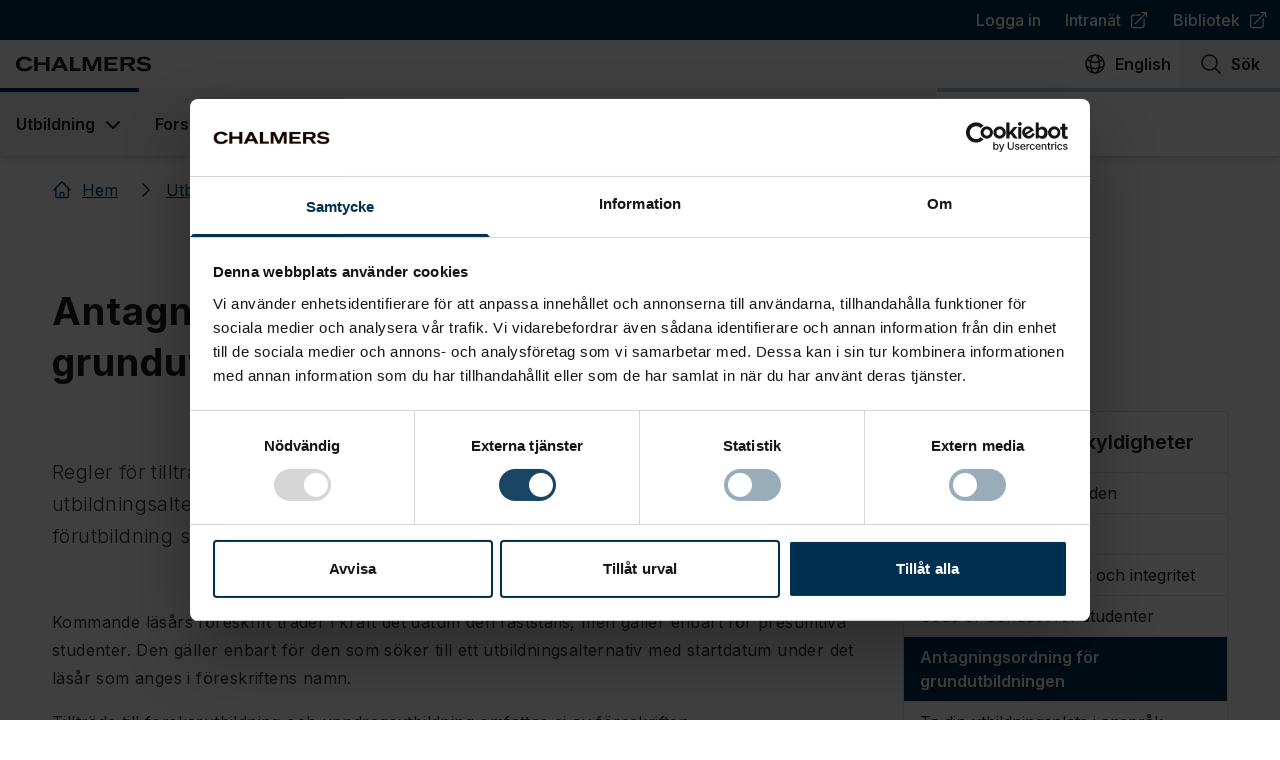

--- FILE ---
content_type: text/html; charset=utf-8
request_url: https://www.chalmers.se/utbildning/dina-studier/rattigheter-och-skyldigheter/antagningsordning-for-grundutbildningen/
body_size: 44517
content:
<!DOCTYPE html><html lang="sv"><head><meta charSet="UTF-8" data-next-head=""/><meta name="viewport" content="width=device-width,initial-scale=1" data-next-head=""/><link rel="apple-touch-icon" href="/apple-touch-icon.png" data-next-head=""/><link rel="icon" href="/favicon.ico" type="image/x-icon" data-next-head=""/><link rel="icon" href="/favicon.ico" type="image/x-icon" media="(prefers-color-scheme: light)" data-next-head=""/><link rel="icon" href="/favicon-white.ico" type="image/x-icon" media="(prefers-color-scheme: dark)" data-next-head=""/><link rel="icon" type="image/png" sizes="32x32" href="/favicon-32x32.png" data-next-head=""/><link rel="icon" type="image/png" sizes="16x16" href="/favicon-16x16.png" data-next-head=""/><meta name="theme-color" content="#003050" data-next-head=""/><meta name="robots" content="all" data-next-head=""/><title data-next-head="">Antagningsordning för grundutbildningen</title><meta name="description" content="Regler för tillträde (anmälan, behörighet och urval) till högskolans utbildningsalternativ inom grundutbildning (grund- och avancerad nivå) samt förutbildning…" data-next-head=""/><meta name="og:description" content="Regler för tillträde (anmälan, behörighet och urval) till högskolans utbildningsalternativ inom grundutbildning (grund- och avancerad nivå) samt förutbildning…" data-next-head=""/><meta name="DC.title" content="Antagningsordning för grundutbildningen" data-next-head=""/><link rel="manifest" href="/manifest.json" data-next-head=""/><meta property="og:title" content="Antagningsordning för grundutbildningen" data-next-head=""/><meta property="og:image" content="https://www.chalmers.se/api/media/?url=https://cms.www.chalmers.se/Media/ccijcjbp/detaljer_220603_8887_1920x1080px.jpg" data-next-head=""/><meta property="og:image:secure_url" content="https://www.chalmers.se/api/media/?url=https://cms.www.chalmers.se/Media/ccijcjbp/detaljer_220603_8887_1920x1080px.jpg" data-next-head=""/><meta property="og:locale" content="sv" data-next-head=""/><meta property="og:type" content="article" data-next-head=""/><meta property="article:published_time" content="2022-12-06T16:40:00" data-next-head=""/><meta property="article:modified_time" content="2025-10-15T12:35:08.327" data-next-head=""/><meta property="article:author" data-next-head=""/><meta property="article:tag" content="antagning" data-next-head=""/><meta property="article:tag" content="utbildning" data-next-head=""/><link rel="preload" href="/_next/static/media/e4af272ccee01ff0-s.p.woff2" as="font" type="font/woff2" crossorigin="anonymous" data-next-font="size-adjust"/><link rel="preload" href="/_next/static/css/b3ed8218f0fc7aea.css" as="style"/><script type="application/ld+json" data-next-head="">{"@context":"https://schema.org","@type":"Organization","logo":"https://www.chalmers.se/assets/images/chalmers.svg","url":"https://www.chalmers.se"}</script><script type="application/ld+json" data-next-head="">{"@context":"https://schema.org","@type":"Organization","name":"Chalmers Tekniska Högskola","url":"https://www.chalmers.se","logo":"https://www.chalmers.se/assets/images/chalmers.svg","sameAs":["https://www.instagram.com/chalmers.university/","https://www.tiktok.com/@chalmers.student","https://www.youtube.com/chalmersuniversity","https://se.linkedin.com/school/chalmers-university-of-technology/","https://www.facebook.com/chalmersuniversityoftechnology/"],"address":{"@type":"PostalAddress","streetAddress":"Chalmersplatsen 4 ","addressLocality":"96","postalCode":"412","addressCountry":"SE"},"contactPoint":[{"@type":"ContactPoint","email":"chalmers@chalmers.se","telephone":"+46 (0)31-772 10 00","availableLanguages":["Swedish","English"]}]}</script><script type="application/ld+json" data-next-head="">{"@context":"https://schema.org","@type":"BreadcrumbList","itemListElement":[{"@type":"ListItem","position":1,"item":"https://www.chalmers.se/","name":"Hem"},{"@type":"ListItem","position":2,"item":"https://www.chalmers.se/utbildning/","name":"Utbildning"},{"@type":"ListItem","position":3,"item":"https://www.chalmers.se/utbildning/dina-studier/","name":"Dina studier"},{"@type":"ListItem","position":4,"item":"https://www.chalmers.se/utbildning/dina-studier/rattigheter-och-skyldigheter/","name":"Rättigheter och skyldigheter"},{"@type":"ListItem","position":5,"item":"https://www.chalmers.se/utbildning/dina-studier/rattigheter-och-skyldigheter/antagningsordning-for-grundutbildningen/","name":"Antagningsordning för grundutbildningen"}]}</script><link rel="preload" as="image" imageSrcSet="/_next/image/?url=https%3A%2F%2Fcms.www.chalmers.se%2FMedia%2Fccijcjbp%2Fdetaljer_220603_8887_1920x1080px.jpg%3Frxy%3D0.6293704030882834%252C0.5235059944312769%26width%3D1920%26height%3D1080%26v%3D1d8ce84c477f370%26quality%3D60%26format%3Dwebp&amp;w=640&amp;q=90 640w, /_next/image/?url=https%3A%2F%2Fcms.www.chalmers.se%2FMedia%2Fccijcjbp%2Fdetaljer_220603_8887_1920x1080px.jpg%3Frxy%3D0.6293704030882834%252C0.5235059944312769%26width%3D1920%26height%3D1080%26v%3D1d8ce84c477f370%26quality%3D60%26format%3Dwebp&amp;w=750&amp;q=90 750w, /_next/image/?url=https%3A%2F%2Fcms.www.chalmers.se%2FMedia%2Fccijcjbp%2Fdetaljer_220603_8887_1920x1080px.jpg%3Frxy%3D0.6293704030882834%252C0.5235059944312769%26width%3D1920%26height%3D1080%26v%3D1d8ce84c477f370%26quality%3D60%26format%3Dwebp&amp;w=828&amp;q=90 828w, /_next/image/?url=https%3A%2F%2Fcms.www.chalmers.se%2FMedia%2Fccijcjbp%2Fdetaljer_220603_8887_1920x1080px.jpg%3Frxy%3D0.6293704030882834%252C0.5235059944312769%26width%3D1920%26height%3D1080%26v%3D1d8ce84c477f370%26quality%3D60%26format%3Dwebp&amp;w=1080&amp;q=90 1080w, /_next/image/?url=https%3A%2F%2Fcms.www.chalmers.se%2FMedia%2Fccijcjbp%2Fdetaljer_220603_8887_1920x1080px.jpg%3Frxy%3D0.6293704030882834%252C0.5235059944312769%26width%3D1920%26height%3D1080%26v%3D1d8ce84c477f370%26quality%3D60%26format%3Dwebp&amp;w=1200&amp;q=90 1200w, /_next/image/?url=https%3A%2F%2Fcms.www.chalmers.se%2FMedia%2Fccijcjbp%2Fdetaljer_220603_8887_1920x1080px.jpg%3Frxy%3D0.6293704030882834%252C0.5235059944312769%26width%3D1920%26height%3D1080%26v%3D1d8ce84c477f370%26quality%3D60%26format%3Dwebp&amp;w=1920&amp;q=90 1920w, /_next/image/?url=https%3A%2F%2Fcms.www.chalmers.se%2FMedia%2Fccijcjbp%2Fdetaljer_220603_8887_1920x1080px.jpg%3Frxy%3D0.6293704030882834%252C0.5235059944312769%26width%3D1920%26height%3D1080%26v%3D1d8ce84c477f370%26quality%3D60%26format%3Dwebp&amp;w=2048&amp;q=90 2048w, /_next/image/?url=https%3A%2F%2Fcms.www.chalmers.se%2FMedia%2Fccijcjbp%2Fdetaljer_220603_8887_1920x1080px.jpg%3Frxy%3D0.6293704030882834%252C0.5235059944312769%26width%3D1920%26height%3D1080%26v%3D1d8ce84c477f370%26quality%3D60%26format%3Dwebp&amp;w=3840&amp;q=90 3840w" imageSizes="(min-width: 1200px) 800px, 85vw" data-next-head=""/><script type="application/ld+json" data-next-head="">{"@context":"https://schema.org","@type":"Article","datePublished":"2022-12-06T16:40:00","description":"&lt;p&gt;Regler för tillträde (anmälan, behörighet och urval) till högskolans utbildningsalternativ inom grundutbildning (grund- och avancerad nivå) samt förutbildning samt fort- och vidareutbildning regleras av antagningsordningen.&lt;/p&gt;","mainEntityOfPage":{"@type":"WebPage","@id":"https://www.chalmers.se/utbildning/dina-studier/rattigheter-och-skyldigheter/antagningsordning-for-grundutbildningen/"},"headline":"Antagningsordning för grundutbildningen","image":["https://www.chalmers.se/api/media/?url=https://cms.www.chalmers.se/Media/ccijcjbp/detaljer_220603_8887_1920x1080px.jpg?rxy=0.6293704030882834%2C0.5235059944312769&amp;width=1920&amp;height=1080&amp;v=1d8ce84c477f370&amp;quality=60&amp;format=webp"],"dateModified":"2025-10-15T12:35:08.327","publisher":{"@type":"Organization","name":"Chalmers Tekniska Högskola","logo":{"@type":"ImageObject","url":"https://www.chalmers.se/assets/images/chalmers.svg"}}}</script><link rel="stylesheet" href="https://mfstatic.com/css/mediaflowplayer.min.css"/><link rel="stylesheet" href="/_next/static/css/b3ed8218f0fc7aea.css" data-n-g=""/><noscript data-n-css=""></noscript><script defer="" noModule="" src="/_next/static/chunks/polyfills-42372ed130431b0a.js"></script><script id="Cookiebot" src="https://consent.cookiebot.com/uc.js" data-cbid="bc2bfc50-f07e-4937-9777-a31824946168" data-blockingmode="manual" type="text/javascript" defer="" data-nscript="beforeInteractive"></script><script src="/_next/static/chunks/webpack-6224d37324e372cb.js" defer=""></script><script src="/_next/static/chunks/framework-b8ed9b642a1d405a.js" defer=""></script><script src="/_next/static/chunks/main-de41f8f24008c931.js" defer=""></script><script src="/_next/static/chunks/pages/_app-86c55beecd886a48.js" defer=""></script><script src="/_next/static/chunks/07c2d338-8907788d84a133c5.js" defer=""></script><script src="/_next/static/chunks/e885b9c7-40fec67bbdb3815a.js" defer=""></script><script src="/_next/static/chunks/60db774e-be92afdb4938ee7c.js" defer=""></script><script src="/_next/static/chunks/bbce1c15-912cb0246e4c072d.js" defer=""></script><script src="/_next/static/chunks/963-76f89ad5df880714.js" defer=""></script><script src="/_next/static/chunks/14-21ba92bd21cf667a.js" defer=""></script><script src="/_next/static/chunks/467-70a459af03736536.js" defer=""></script><script src="/_next/static/chunks/337-3cf184c8af5a9190.js" defer=""></script><script src="/_next/static/chunks/375-16817018a4da641b.js" defer=""></script><script src="/_next/static/chunks/955-2be4954a3a47356f.js" defer=""></script><script src="/_next/static/chunks/34-01fdb9d9b3b99d6a.js" defer=""></script><script src="/_next/static/chunks/634-9c32cdcfbd827b8f.js" defer=""></script><script src="/_next/static/chunks/208-89da34de58ea9d45.js" defer=""></script><script src="/_next/static/chunks/860-b743d80cb781ff99.js" defer=""></script><script src="/_next/static/chunks/259-472a59468db9af31.js" defer=""></script><script src="/_next/static/chunks/pages/%5B...url%5D-336f18cb31627cf4.js" defer=""></script><script src="/_next/static/c-Tv9FtGmI0FcH-ryFKHg/_buildManifest.js" defer=""></script><script src="/_next/static/c-Tv9FtGmI0FcH-ryFKHg/_ssgManifest.js" defer=""></script><style id="__jsx-3225088502">:root{--font-inter:'Inter', 'Inter Fallback'}</style></head><body><link rel="preload" as="image" imageSrcSet="/_next/image/?url=https%3A%2F%2Fcms.www.chalmers.se%2FMedia%2Fccijcjbp%2Fdetaljer_220603_8887_1920x1080px.jpg%3Frxy%3D0.6293704030882834%252C0.5235059944312769%26width%3D1920%26height%3D1080%26v%3D1d8ce84c477f370%26quality%3D60%26format%3Dwebp&amp;w=640&amp;q=90 640w, /_next/image/?url=https%3A%2F%2Fcms.www.chalmers.se%2FMedia%2Fccijcjbp%2Fdetaljer_220603_8887_1920x1080px.jpg%3Frxy%3D0.6293704030882834%252C0.5235059944312769%26width%3D1920%26height%3D1080%26v%3D1d8ce84c477f370%26quality%3D60%26format%3Dwebp&amp;w=750&amp;q=90 750w, /_next/image/?url=https%3A%2F%2Fcms.www.chalmers.se%2FMedia%2Fccijcjbp%2Fdetaljer_220603_8887_1920x1080px.jpg%3Frxy%3D0.6293704030882834%252C0.5235059944312769%26width%3D1920%26height%3D1080%26v%3D1d8ce84c477f370%26quality%3D60%26format%3Dwebp&amp;w=828&amp;q=90 828w, /_next/image/?url=https%3A%2F%2Fcms.www.chalmers.se%2FMedia%2Fccijcjbp%2Fdetaljer_220603_8887_1920x1080px.jpg%3Frxy%3D0.6293704030882834%252C0.5235059944312769%26width%3D1920%26height%3D1080%26v%3D1d8ce84c477f370%26quality%3D60%26format%3Dwebp&amp;w=1080&amp;q=90 1080w, /_next/image/?url=https%3A%2F%2Fcms.www.chalmers.se%2FMedia%2Fccijcjbp%2Fdetaljer_220603_8887_1920x1080px.jpg%3Frxy%3D0.6293704030882834%252C0.5235059944312769%26width%3D1920%26height%3D1080%26v%3D1d8ce84c477f370%26quality%3D60%26format%3Dwebp&amp;w=1200&amp;q=90 1200w, /_next/image/?url=https%3A%2F%2Fcms.www.chalmers.se%2FMedia%2Fccijcjbp%2Fdetaljer_220603_8887_1920x1080px.jpg%3Frxy%3D0.6293704030882834%252C0.5235059944312769%26width%3D1920%26height%3D1080%26v%3D1d8ce84c477f370%26quality%3D60%26format%3Dwebp&amp;w=1920&amp;q=90 1920w, /_next/image/?url=https%3A%2F%2Fcms.www.chalmers.se%2FMedia%2Fccijcjbp%2Fdetaljer_220603_8887_1920x1080px.jpg%3Frxy%3D0.6293704030882834%252C0.5235059944312769%26width%3D1920%26height%3D1080%26v%3D1d8ce84c477f370%26quality%3D60%26format%3Dwebp&amp;w=2048&amp;q=90 2048w, /_next/image/?url=https%3A%2F%2Fcms.www.chalmers.se%2FMedia%2Fccijcjbp%2Fdetaljer_220603_8887_1920x1080px.jpg%3Frxy%3D0.6293704030882834%252C0.5235059944312769%26width%3D1920%26height%3D1080%26v%3D1d8ce84c477f370%26quality%3D60%26format%3Dwebp&amp;w=3840&amp;q=90 3840w" imageSizes="(min-width: 1200px) 800px, 85vw"/><div id="__next"> <header class="sticky top-0 z-50 flex flex-col w-full max-h-full bg-white shadow-md print:hidden lg:relative"><button id="skip-to-content" class="group transition focus:underline lg:hover:underline focus:bg-west-coast focus:text-white outline-none sr-only flex w-full items-center justify-center !p-3 text-2xl font-semibold text-west-coast underline decoration-2 focus-visible:not-sr-only"><span>Gå till innehållet</span><span class="w-4 ml-3 inline-flex h-5 w-5 shrink-0 align-middle transition"><svg xmlns="http://www.w3.org/2000/svg" viewBox="0 0 24 24" fill="currentColor" aria-hidden="true" data-slot="icon" class="w-full h-full"><path fill-rule="evenodd" d="M12.97 3.97a.75.75 0 0 1 1.06 0l7.5 7.5a.75.75 0 0 1 0 1.06l-7.5 7.5a.75.75 0 1 1-1.06-1.06l6.22-6.22H3a.75.75 0 0 1 0-1.5h16.19l-6.22-6.22a.75.75 0 0 1 0-1.06Z" clip-rule="evenodd"></path></svg></span></button><nav aria-label="Top navigation" class="hidden h-[40px] w-full justify-center bg-west-coast lg:flex"><ul class="flex justify-end max-w-full mx-auto text-white w-2xl"><li><a class="flex items-center p-2 px-3 font-medium transition no-link-formatting hover:underline focus:underline" href="/login/">Logga in</a></li><li><a class="flex items-center p-2 px-3 font-medium transition no-link-formatting hover:underline focus:underline" target="_blank" rel="noopener noreferrer" href="https://intranet.chalmers.se/"><span>Intranät</span><span class="w-4 ml-2 inline-flex h-5 w-5 shrink-0 align-middle transition"><svg xmlns="http://www.w3.org/2000/svg" viewBox="0 0 24 24" fill="currentColor" aria-hidden="true" data-slot="icon" class="w-full h-full"><path fill-rule="evenodd" d="M15.75 2.25H21a.75.75 0 0 1 .75.75v5.25a.75.75 0 0 1-1.5 0V4.81L8.03 17.03a.75.75 0 0 1-1.06-1.06L19.19 3.75h-3.44a.75.75 0 0 1 0-1.5Zm-10.5 4.5a1.5 1.5 0 0 0-1.5 1.5v10.5a1.5 1.5 0 0 0 1.5 1.5h10.5a1.5 1.5 0 0 0 1.5-1.5V10.5a.75.75 0 0 1 1.5 0v8.25a3 3 0 0 1-3 3H5.25a3 3 0 0 1-3-3V8.25a3 3 0 0 1 3-3h8.25a.75.75 0 0 1 0 1.5H5.25Z" clip-rule="evenodd"></path></svg></span><span class="sr-only"> (<!-- -->Öppnas i ny flik<!-- -->)</span></a></li><li><a class="flex items-center p-2 px-3 font-medium transition no-link-formatting hover:underline focus:underline" target="_blank" rel="noopener noreferrer" href="https://www.lib.chalmers.se/"><span>Bibliotek</span><span class="w-4 ml-2 inline-flex h-5 w-5 shrink-0 align-middle transition"><svg xmlns="http://www.w3.org/2000/svg" viewBox="0 0 24 24" fill="currentColor" aria-hidden="true" data-slot="icon" class="w-full h-full"><path fill-rule="evenodd" d="M15.75 2.25H21a.75.75 0 0 1 .75.75v5.25a.75.75 0 0 1-1.5 0V4.81L8.03 17.03a.75.75 0 0 1-1.06-1.06L19.19 3.75h-3.44a.75.75 0 0 1 0-1.5Zm-10.5 4.5a1.5 1.5 0 0 0-1.5 1.5v10.5a1.5 1.5 0 0 0 1.5 1.5h10.5a1.5 1.5 0 0 0 1.5-1.5V10.5a.75.75 0 0 1 1.5 0v8.25a3 3 0 0 1-3 3H5.25a3 3 0 0 1-3-3V8.25a3 3 0 0 1 3-3h8.25a.75.75 0 0 1 0 1.5H5.25Z" clip-rule="evenodd"></path></svg></span><span class="sr-only"> (<!-- -->Öppnas i ny flik<!-- -->)</span></a></li></ul></nav><nav aria-label="Globala funktioner" class="relative flex justify-between max-w-full mx-auto bg-white w-2xl" data-headlessui-state=""><a aria-label="Till startsidan" class="group transition focus:underline lg:hover:underline focus:bg-west-coast focus:text-white outline-none group flex p-4 pr-0 xs:pr-4" href="/"><img alt="Chalmers logo" loading="lazy" width="135" height="18" decoding="async" data-nimg="1" class="group-focus:invert" style="color:transparent" src="/_next/static/media/chalmers.26fdad12.svg"/></a><ul class="flex"><li lang="en"><a aria-label="Byt språk till Engelska" href="" class="group transition focus:underline lg:hover:underline focus:bg-west-coast focus:text-white outline-none flex h-full flex-col items-center px-2 py-3 font-semibold lg:flex-row lg:space-x-2"><span class="w-6 h-6 transition-none inline-flex h-5 w-5 shrink-0 align-middle transition"><svg xmlns="http://www.w3.org/2000/svg" fill="none" viewBox="0 0 24 24" stroke-width="1.5" stroke="currentColor" aria-hidden="true" data-slot="icon" class="w-full h-full"><path stroke-linecap="round" stroke-linejoin="round" d="M12 21a9.004 9.004 0 0 0 8.716-6.747M12 21a9.004 9.004 0 0 1-8.716-6.747M12 21c2.485 0 4.5-4.03 4.5-9S14.485 3 12 3m0 18c-2.485 0-4.5-4.03-4.5-9S9.515 3 12 3m0 0a8.997 8.997 0 0 1 7.843 4.582M12 3a8.997 8.997 0 0 0-7.843 4.582m15.686 0A11.953 11.953 0 0 1 12 10.5c-2.998 0-5.74-1.1-7.843-2.918m15.686 0A8.959 8.959 0 0 1 21 12c0 .778-.099 1.533-.284 2.253m0 0A17.919 17.919 0 0 1 12 16.5c-3.162 0-6.133-.815-8.716-2.247m0 0A9.015 9.015 0 0 1 3 12c0-1.605.42-3.113 1.157-4.418"></path></svg></span><span aria-hidden="true" class="hidden xs:inline-flex">English</span><span aria-hidden="true" class="flex justify-center w-10 xs:hidden">en</span></a></li><li><button aria-label="Sök på sidan" class="group transition focus:underline lg:hover:underline focus:bg-west-coast focus:text-white outline-none flex h-full w-[65px] flex-col items-center px-2 py-3 font-semibold xs:w-20 lg:w-auto lg:flex-row lg:space-x-2 lg:px-5"><span class="w-6 h-6 transition-none inline-flex h-5 w-5 shrink-0 align-middle transition"><svg xmlns="http://www.w3.org/2000/svg" fill="none" viewBox="0 0 24 24" stroke-width="1.5" stroke="currentColor" aria-hidden="true" data-slot="icon" class="w-full h-full"><path stroke-linecap="round" stroke-linejoin="round" d="m21 21-5.197-5.197m0 0A7.5 7.5 0 1 0 5.196 5.196a7.5 7.5 0 0 0 10.607 10.607Z"></path></svg></span><span>Sök</span></button></li><li><button aria-label="Öppna mobilmeny" class="group transition focus:underline lg:hover:underline focus:bg-west-coast focus:text-white outline-none flex h-full w-[70px] flex-col items-center p-3 font-semibold xs:w-20 lg:hidden lg:flex-row lg:space-x-2" type="button" aria-expanded="false" data-headlessui-state=""><span class="w-6 h-6 transition-none inline-flex h-5 w-5 shrink-0 align-middle transition"><svg xmlns="http://www.w3.org/2000/svg" fill="none" viewBox="0 0 24 24" stroke-width="1.5" stroke="currentColor" aria-hidden="true" data-slot="icon" class="w-full h-full"><path stroke-linecap="round" stroke-linejoin="round" d="M3.75 6.75h16.5M3.75 12h16.5m-16.5 5.25h16.5"></path></svg></span>Meny</button></li></ul></nav><span hidden="" style="position:fixed;top:1px;left:1px;width:1px;height:0;padding:0;margin:-1px;overflow:hidden;clip:rect(0, 0, 0, 0);white-space:nowrap;border-width:0;display:none"></span><nav aria-label="Primary navigation" class="bg-white hidden flex-col mx-auto w-2xl max-w-full h-[68px] lg:flex"><div class="w-full h-1 bg-west-coast-300"></div><ul class="flex flex-col flex-1 -mt-1 lg:flex-row"><li class="flex" data-headlessui-state=""><button aria-haspopup="menu" class="group relative flex items-center border-t-4 border-transparent px-4 font-semibold outline-none transition hover:bg-neutral-off-white hover:text-west-coast focus:bg-west-coast focus:text-white hover:border-west-coast border-west-coast" type="button" aria-expanded="false" data-headlessui-state=""><span class="whitespace-nowrap">Utbildning</span><svg xmlns="http://www.w3.org/2000/svg" viewBox="0 0 20 20" fill="currentColor" aria-hidden="true" data-slot="icon" class="-mr-1 ml-1 h-7 w-7 transition group-hover:text-tile"><path fill-rule="evenodd" d="M5.22 8.22a.75.75 0 0 1 1.06 0L10 11.94l3.72-3.72a.75.75 0 1 1 1.06 1.06l-4.25 4.25a.75.75 0 0 1-1.06 0L5.22 9.28a.75.75 0 0 1 0-1.06Z" clip-rule="evenodd"></path></svg></button></li><span hidden="" style="position:fixed;top:1px;left:1px;width:1px;height:0;padding:0;margin:-1px;overflow:hidden;clip:rect(0, 0, 0, 0);white-space:nowrap;border-width:0;display:none"></span><li class="flex" data-headlessui-state=""><button aria-haspopup="menu" class="group relative flex items-center border-t-4 border-transparent px-4 font-semibold outline-none transition hover:bg-neutral-off-white hover:text-west-coast focus:bg-west-coast focus:text-white hover:border-west-coast" type="button" aria-expanded="false" data-headlessui-state=""><span class="whitespace-nowrap">Forskning</span><svg xmlns="http://www.w3.org/2000/svg" viewBox="0 0 20 20" fill="currentColor" aria-hidden="true" data-slot="icon" class="-mr-1 ml-1 h-7 w-7 transition group-hover:text-tile"><path fill-rule="evenodd" d="M5.22 8.22a.75.75 0 0 1 1.06 0L10 11.94l3.72-3.72a.75.75 0 1 1 1.06 1.06l-4.25 4.25a.75.75 0 0 1-1.06 0L5.22 9.28a.75.75 0 0 1 0-1.06Z" clip-rule="evenodd"></path></svg></button></li><span hidden="" style="position:fixed;top:1px;left:1px;width:1px;height:0;padding:0;margin:-1px;overflow:hidden;clip:rect(0, 0, 0, 0);white-space:nowrap;border-width:0;display:none"></span><li class="flex" data-headlessui-state=""><button aria-haspopup="menu" class="group relative flex items-center border-t-4 border-transparent px-4 font-semibold outline-none transition hover:bg-neutral-off-white hover:text-west-coast focus:bg-west-coast focus:text-white hover:border-west-coast" type="button" aria-expanded="false" data-headlessui-state=""><span class="whitespace-nowrap">Samarbeta med oss</span><svg xmlns="http://www.w3.org/2000/svg" viewBox="0 0 20 20" fill="currentColor" aria-hidden="true" data-slot="icon" class="-mr-1 ml-1 h-7 w-7 transition group-hover:text-tile"><path fill-rule="evenodd" d="M5.22 8.22a.75.75 0 0 1 1.06 0L10 11.94l3.72-3.72a.75.75 0 1 1 1.06 1.06l-4.25 4.25a.75.75 0 0 1-1.06 0L5.22 9.28a.75.75 0 0 1 0-1.06Z" clip-rule="evenodd"></path></svg></button></li><span hidden="" style="position:fixed;top:1px;left:1px;width:1px;height:0;padding:0;margin:-1px;overflow:hidden;clip:rect(0, 0, 0, 0);white-space:nowrap;border-width:0;display:none"></span><li class="flex" data-headlessui-state=""><button aria-haspopup="menu" class="group relative flex items-center border-t-4 border-transparent px-4 font-semibold outline-none transition hover:bg-neutral-off-white hover:text-west-coast focus:bg-west-coast focus:text-white hover:border-west-coast" type="button" aria-expanded="false" data-headlessui-state=""><span class="whitespace-nowrap">Om Chalmers</span><svg xmlns="http://www.w3.org/2000/svg" viewBox="0 0 20 20" fill="currentColor" aria-hidden="true" data-slot="icon" class="-mr-1 ml-1 h-7 w-7 transition group-hover:text-tile"><path fill-rule="evenodd" d="M5.22 8.22a.75.75 0 0 1 1.06 0L10 11.94l3.72-3.72a.75.75 0 1 1 1.06 1.06l-4.25 4.25a.75.75 0 0 1-1.06 0L5.22 9.28a.75.75 0 0 1 0-1.06Z" clip-rule="evenodd"></path></svg></button></li><span hidden="" style="position:fixed;top:1px;left:1px;width:1px;height:0;padding:0;margin:-1px;overflow:hidden;clip:rect(0, 0, 0, 0);white-space:nowrap;border-width:0;display:none"></span><li class="flex" data-headlessui-state=""><button aria-haspopup="menu" class="group relative flex items-center border-t-4 border-transparent px-4 font-semibold outline-none transition hover:bg-neutral-off-white hover:text-west-coast focus:bg-west-coast focus:text-white hover:border-west-coast" type="button" aria-expanded="false" data-headlessui-state=""><span class="whitespace-nowrap">Aktuellt</span><svg xmlns="http://www.w3.org/2000/svg" viewBox="0 0 20 20" fill="currentColor" aria-hidden="true" data-slot="icon" class="-mr-1 ml-1 h-7 w-7 transition group-hover:text-tile"><path fill-rule="evenodd" d="M5.22 8.22a.75.75 0 0 1 1.06 0L10 11.94l3.72-3.72a.75.75 0 1 1 1.06 1.06l-4.25 4.25a.75.75 0 0 1-1.06 0L5.22 9.28a.75.75 0 0 1 0-1.06Z" clip-rule="evenodd"></path></svg></button></li><span hidden="" style="position:fixed;top:1px;left:1px;width:1px;height:0;padding:0;margin:-1px;overflow:hidden;clip:rect(0, 0, 0, 0);white-space:nowrap;border-width:0;display:none"></span><li class="flex" data-headlessui-state=""><button aria-haspopup="menu" class="group relative flex items-center border-t-4 border-transparent px-4 font-semibold outline-none transition hover:bg-neutral-off-white hover:text-west-coast focus:bg-west-coast focus:text-white hover:border-west-coast" type="button" aria-expanded="false" data-headlessui-state=""><span class="whitespace-nowrap">Institutioner</span><svg xmlns="http://www.w3.org/2000/svg" viewBox="0 0 20 20" fill="currentColor" aria-hidden="true" data-slot="icon" class="-mr-1 ml-1 h-7 w-7 transition group-hover:text-tile"><path fill-rule="evenodd" d="M5.22 8.22a.75.75 0 0 1 1.06 0L10 11.94l3.72-3.72a.75.75 0 1 1 1.06 1.06l-4.25 4.25a.75.75 0 0 1-1.06 0L5.22 9.28a.75.75 0 0 1 0-1.06Z" clip-rule="evenodd"></path></svg></button></li><span hidden="" style="position:fixed;top:1px;left:1px;width:1px;height:0;padding:0;margin:-1px;overflow:hidden;clip:rect(0, 0, 0, 0);white-space:nowrap;border-width:0;display:none"></span></ul></nav><span hidden="" style="position:fixed;top:1px;left:1px;width:1px;height:0;padding:0;margin:-1px;overflow:hidden;clip:rect(0, 0, 0, 0);white-space:nowrap;border-width:0;display:none"></span><span></span><div class="relative z-40 flex h-full w-full flex-1 flex-col lg:pointer-events-none lg:z-[-1] lg:hidden" data-headlessui-state=""><div class="flex items-center justify-between w-full font-bold text-white outline-none bg-west-coast"><h2 class="w-full"><a class="block px-4 py-3 no-link-formatting" href="/utbildning/dina-studier/rattigheter-och-skyldigheter/">Rättigheter och skyldigheter</a></h2><button aria-label="Visa sekundärnavigering" class="h-full px-4 py-3 border-l border-white" type="button" aria-expanded="false" data-headlessui-state=""><span class="transition h-6 w-6 inline-flex h-5 w-5 shrink-0 align-middle transition"><svg xmlns="http://www.w3.org/2000/svg" fill="none" viewBox="0 0 24 24" stroke-width="1.5" stroke="currentColor" aria-hidden="true" data-slot="icon" class="w-full h-full"><path stroke-linecap="round" stroke-linejoin="round" d="m19.5 8.25-7.5 7.5-7.5-7.5"></path></svg></span></button></div></div><span hidden="" style="position:fixed;top:1px;left:1px;width:1px;height:0;padding:0;margin:-1px;overflow:hidden;clip:rect(0, 0, 0, 0);white-space:nowrap;border-width:0;display:none"></span></header><main class="mb-10 flex w-full flex-col items-center shadow-[0_-2px_4px_0Rgba(0,0,0,0.05)] lg:pt-0"><nav class="mb-1.5 w-xl max-w-full py-3.5 px-3 print:hidden" aria-label="Breadcrumbs"><ol class="flex flex-wrap"><li><a class="group text-west-coast transition underline hover:no-underline focus:bg-west-coast focus:text-white relative p-2 pl-0 no-link-formatting flex items-center pr-4" href="/"><span class=" pointer-events-none mr-2.5 select-none transition-none inline-flex h-5 w-5 shrink-0 align-middle transition"><svg xmlns="http://www.w3.org/2000/svg" fill="none" viewBox="0 0 24 24" stroke-width="1.5" stroke="currentColor" aria-hidden="true" data-slot="icon" class="w-full h-full"><path stroke-linecap="round" stroke-linejoin="round" d="m2.25 12 8.954-8.955c.44-.439 1.152-.439 1.591 0L21.75 12M4.5 9.75v10.125c0 .621.504 1.125 1.125 1.125H9.75v-4.875c0-.621.504-1.125 1.125-1.125h2.25c.621 0 1.125.504 1.125 1.125V21h4.125c.621 0 1.125-.504 1.125-1.125V9.75M8.25 21h8.25"></path></svg></span><span>Hem</span></a></li><li><a class="group text-west-coast transition underline hover:no-underline focus:bg-west-coast focus:text-white relative p-2 pl-3 no-link-formatting flex items-center pr-4" href="/utbildning/"><span class="-ml-2.5 pointer-events-none mr-2.5 select-none transition-none inline-flex h-5 w-5 shrink-0 align-middle transition"><svg xmlns="http://www.w3.org/2000/svg" viewBox="0 0 24 24" fill="currentColor" aria-hidden="true" data-slot="icon" class="w-full h-full"><path fill-rule="evenodd" d="M16.28 11.47a.75.75 0 0 1 0 1.06l-7.5 7.5a.75.75 0 0 1-1.06-1.06L14.69 12 7.72 5.03a.75.75 0 0 1 1.06-1.06l7.5 7.5Z" clip-rule="evenodd"></path></svg></span><span>Utbildning</span></a></li><li><a class="group text-west-coast transition underline hover:no-underline focus:bg-west-coast focus:text-white relative p-2 pl-3 no-link-formatting flex items-center pr-4" href="/utbildning/dina-studier/"><span class="-ml-2.5 pointer-events-none mr-2.5 select-none transition-none inline-flex h-5 w-5 shrink-0 align-middle transition"><svg xmlns="http://www.w3.org/2000/svg" viewBox="0 0 24 24" fill="currentColor" aria-hidden="true" data-slot="icon" class="w-full h-full"><path fill-rule="evenodd" d="M16.28 11.47a.75.75 0 0 1 0 1.06l-7.5 7.5a.75.75 0 0 1-1.06-1.06L14.69 12 7.72 5.03a.75.75 0 0 1 1.06-1.06l7.5 7.5Z" clip-rule="evenodd"></path></svg></span><span>Dina studier</span></a></li><li><a class="group text-west-coast transition underline hover:no-underline focus:bg-west-coast focus:text-white relative p-2 pl-3 no-link-formatting flex items-center pr-4" href="/utbildning/dina-studier/rattigheter-och-skyldigheter/"><span class="-ml-2.5 pointer-events-none mr-2.5 select-none transition-none inline-flex h-5 w-5 shrink-0 align-middle transition"><svg xmlns="http://www.w3.org/2000/svg" viewBox="0 0 24 24" fill="currentColor" aria-hidden="true" data-slot="icon" class="w-full h-full"><path fill-rule="evenodd" d="M16.28 11.47a.75.75 0 0 1 0 1.06l-7.5 7.5a.75.75 0 0 1-1.06-1.06L14.69 12 7.72 5.03a.75.75 0 0 1 1.06-1.06l7.5 7.5Z" clip-rule="evenodd"></path></svg></span><span>Rättigheter och skyldigheter</span></a></li><li aria-current="location" class="relative flex items-center p-2 pl-3 pr-4 text-west-coast"><span class="pointer-events-none -ml-2.5 mr-2.5 select-none transition-none inline-flex h-5 w-5 shrink-0 align-middle transition"><svg xmlns="http://www.w3.org/2000/svg" viewBox="0 0 24 24" fill="currentColor" aria-hidden="true" data-slot="icon" class="w-full h-full"><path fill-rule="evenodd" d="M16.28 11.47a.75.75 0 0 1 0 1.06l-7.5 7.5a.75.75 0 0 1-1.06-1.06L14.69 12 7.72 5.03a.75.75 0 0 1 1.06-1.06l7.5 7.5Z" clip-rule="evenodd"></path></svg></span><strong>Antagningsordning för grundutbildningen</strong></li></ol></nav><div class="w-xl my-6 max-w-full px-3 text-left lg:mt-14"><h1 id="antagningsordning-for-grundutbildningen" class="max-w-3xl text-3xl font-bold leading-snug tracking-wide text-neutral-800 md:text-4xl text-4xl font-bold text-neutral-900">Antagningsordning för grundutbildningen</h1></div><div class="px-3 w-xl items-start lg:grid-cols-[minmax(0,1fr)_325px] grid max-w-full grid-cols-1"><div class="lg:pr-10" id="main-content"><article><header><section aria-live="polite" class="print:hidden"><span class="sr-only">Bild 1 av 1</span><div class="relative flex items-center w-full overflow-x-hidden select-none group aspect-video touch-pan-x touch-pinch-zoom"><figure aria-labelledby="fig-caption-0" class="relative h-full aspect-video"><img alt="Dekorationsbild" decoding="async" data-nimg="fill" class="object-cover" style="position:absolute;height:100%;width:100%;left:0;top:0;right:0;bottom:0;object-position:63% 52%;color:transparent;background-size:cover;background-position:63% 52%;background-repeat:no-repeat;background-image:url(&quot;data:image/svg+xml;charset=utf-8,%3Csvg xmlns=&#x27;http://www.w3.org/2000/svg&#x27; %3E%3Cfilter id=&#x27;b&#x27; color-interpolation-filters=&#x27;sRGB&#x27;%3E%3CfeGaussianBlur stdDeviation=&#x27;20&#x27;/%3E%3CfeColorMatrix values=&#x27;1 0 0 0 0 0 1 0 0 0 0 0 1 0 0 0 0 0 100 -1&#x27; result=&#x27;s&#x27;/%3E%3CfeFlood x=&#x27;0&#x27; y=&#x27;0&#x27; width=&#x27;100%25&#x27; height=&#x27;100%25&#x27;/%3E%3CfeComposite operator=&#x27;out&#x27; in=&#x27;s&#x27;/%3E%3CfeComposite in2=&#x27;SourceGraphic&#x27;/%3E%3CfeGaussianBlur stdDeviation=&#x27;20&#x27;/%3E%3C/filter%3E%3Cimage width=&#x27;100%25&#x27; height=&#x27;100%25&#x27; x=&#x27;0&#x27; y=&#x27;0&#x27; preserveAspectRatio=&#x27;none&#x27; style=&#x27;filter: url(%23b);&#x27; href=&#x27;[data-uri]&#x27;/%3E%3C/svg%3E&quot;)" sizes="(min-width: 1200px) 800px, 85vw" srcSet="/_next/image/?url=https%3A%2F%2Fcms.www.chalmers.se%2FMedia%2Fccijcjbp%2Fdetaljer_220603_8887_1920x1080px.jpg%3Frxy%3D0.6293704030882834%252C0.5235059944312769%26width%3D1920%26height%3D1080%26v%3D1d8ce84c477f370%26quality%3D60%26format%3Dwebp&amp;w=640&amp;q=90 640w, /_next/image/?url=https%3A%2F%2Fcms.www.chalmers.se%2FMedia%2Fccijcjbp%2Fdetaljer_220603_8887_1920x1080px.jpg%3Frxy%3D0.6293704030882834%252C0.5235059944312769%26width%3D1920%26height%3D1080%26v%3D1d8ce84c477f370%26quality%3D60%26format%3Dwebp&amp;w=750&amp;q=90 750w, /_next/image/?url=https%3A%2F%2Fcms.www.chalmers.se%2FMedia%2Fccijcjbp%2Fdetaljer_220603_8887_1920x1080px.jpg%3Frxy%3D0.6293704030882834%252C0.5235059944312769%26width%3D1920%26height%3D1080%26v%3D1d8ce84c477f370%26quality%3D60%26format%3Dwebp&amp;w=828&amp;q=90 828w, /_next/image/?url=https%3A%2F%2Fcms.www.chalmers.se%2FMedia%2Fccijcjbp%2Fdetaljer_220603_8887_1920x1080px.jpg%3Frxy%3D0.6293704030882834%252C0.5235059944312769%26width%3D1920%26height%3D1080%26v%3D1d8ce84c477f370%26quality%3D60%26format%3Dwebp&amp;w=1080&amp;q=90 1080w, /_next/image/?url=https%3A%2F%2Fcms.www.chalmers.se%2FMedia%2Fccijcjbp%2Fdetaljer_220603_8887_1920x1080px.jpg%3Frxy%3D0.6293704030882834%252C0.5235059944312769%26width%3D1920%26height%3D1080%26v%3D1d8ce84c477f370%26quality%3D60%26format%3Dwebp&amp;w=1200&amp;q=90 1200w, /_next/image/?url=https%3A%2F%2Fcms.www.chalmers.se%2FMedia%2Fccijcjbp%2Fdetaljer_220603_8887_1920x1080px.jpg%3Frxy%3D0.6293704030882834%252C0.5235059944312769%26width%3D1920%26height%3D1080%26v%3D1d8ce84c477f370%26quality%3D60%26format%3Dwebp&amp;w=1920&amp;q=90 1920w, /_next/image/?url=https%3A%2F%2Fcms.www.chalmers.se%2FMedia%2Fccijcjbp%2Fdetaljer_220603_8887_1920x1080px.jpg%3Frxy%3D0.6293704030882834%252C0.5235059944312769%26width%3D1920%26height%3D1080%26v%3D1d8ce84c477f370%26quality%3D60%26format%3Dwebp&amp;w=2048&amp;q=90 2048w, /_next/image/?url=https%3A%2F%2Fcms.www.chalmers.se%2FMedia%2Fccijcjbp%2Fdetaljer_220603_8887_1920x1080px.jpg%3Frxy%3D0.6293704030882834%252C0.5235059944312769%26width%3D1920%26height%3D1080%26v%3D1d8ce84c477f370%26quality%3D60%26format%3Dwebp&amp;w=3840&amp;q=90 3840w" src="/_next/image/?url=https%3A%2F%2Fcms.www.chalmers.se%2FMedia%2Fccijcjbp%2Fdetaljer_220603_8887_1920x1080px.jpg%3Frxy%3D0.6293704030882834%252C0.5235059944312769%26width%3D1920%26height%3D1080%26v%3D1d8ce84c477f370%26quality%3D60%26format%3Dwebp&amp;w=3840&amp;q=90"/></figure></div><div class="block p-1.5 mb-8 w-full leading-6 figcaption" id="fig-caption-0"></div></section><section class="mb-10 text-2xl font-light leading-8 text-neutral-800 child:mt-0"><p>Regler för tillträde (anmälan, behörighet och urval) till högskolans utbildningsalternativ inom grundutbildning (grund- och avancerad nivå) samt förutbildning samt fort- och vidareutbildning regleras av antagningsordningen.</p></section></header><div class="flex flex-col space-y-5"><div><div class="article-formatting"><p>Kommande läsårs föreskrift träder i kraft det datum den fastställs, men gäller enbart för presumtiva studenter. Den gäller enbart för den som söker till ett utbildningsalternativ med startdatum under det läsår som anges i föreskriftens namn.</p>
<p>Tillträde till forskarutbildning och uppdragsutbildning omfattas ej av föreskriften.</p>
<p>Antagningsordningen för två läsår (innevarande och kommande) publiceras på chalmers.se för att underlätta jämförelser. Tillträdeskrav för ett utbildningsutbud ska vara fastställt publiceras på antagning.se (universityadmissions.se). För att säkerställa att en student som påbörjar ett utbildningsalternativ såväl som en presumtiv student har tillgång till ett giltigt regelverk antagningsordningen för två läsår publicerade parallellt.</p>
<p>Chalmers officiella kommunikationsspråk är svenska. Den engelska versionen av detta dokument är endast en översättning. I händelse av eventuella skillnader ska den fastställda antagningsordningen på svenska äga företräde.<br/>Välj engelska i menyn för att växla språk.</p>
<h3>Läsåret 2026/27</h3></div></div><div class="flex flex-row items-center justify-center gap-3 p-4 lg:gap-5 lg:p-5 flex bg-white ring-1 ring-neutral-100"><div class="flex flex-col w-10 h-full mr-1 sm:w-20 place-items-center justify-content-center max-h-20 max-w-20"><span class="w-full h-full inline-flex h-5 w-5 shrink-0 align-middle transition"><svg xmlns="http://www.w3.org/2000/svg" fill="none" viewBox="0 0 24 24" stroke-width="1.5" stroke="currentColor" aria-hidden="true" data-slot="icon" class="w-full h-full"><path stroke-linecap="round" stroke-linejoin="round" d="M19.5 14.25v-2.625a3.375 3.375 0 0 0-3.375-3.375h-1.5A1.125 1.125 0 0 1 13.5 7.125v-1.5a3.375 3.375 0 0 0-3.375-3.375H8.25m0 12.75h7.5m-7.5 3H12M10.5 2.25H5.625c-.621 0-1.125.504-1.125 1.125v17.25c0 .621.504 1.125 1.125 1.125h12.75c.621 0 1.125-.504 1.125-1.125V11.25a9 9 0 0 0-9-9Z"></path></svg></span></div><div class="flex flex-1 flex-col border-l-2 pl-3.5 leading-6 lg:flex-row lg:gap-3"><div class="flex flex-col justify-center"><span class="inline-flex gap-2.5 font-semibold text-dark-copper-900"></span><a title="Antagningsordning för grundutbildning, förutbildning samt fort- och vidareutbildning, läsåret 2026/27" class="no-link-formatting group mb-px font-semibold !no-underline ring-west-coast hover:!underline focus:ring-1" target="_blank" rel="noopener noreferrer" href="/api/media/?url=https://webbpublicering360.portal.chalmers.se/Extern/Home/Download?recordnor=1067223%262025_10%261327733_1_1.PDF%26ex"><span class="text-[1.0rem]">Antagningsordning för grundutbildning, förutbildning samt fort- och vidareutbildning, läsåret 2026/27</span><span class="hidden ml-2 group-hover:text-tile lg:inline-flex inline-flex h-5 w-5 shrink-0 align-middle transition"><svg xmlns="http://www.w3.org/2000/svg" fill="none" viewBox="0 0 24 24" stroke-width="1.5" stroke="currentColor" aria-hidden="true" data-slot="icon" class="w-full h-full"><path stroke-linecap="round" stroke-linejoin="round" d="M13.5 4.5 21 12m0 0-7.5 7.5M21 12H3"></path></svg></span><span class="sr-only"> (<!-- -->Öppnas i ny flik<!-- -->)</span></a><div class="flex items-center flex-nowrap"></div></div></div><a download="Antagningsordning för grundutbildning, förutbildning samt fort- och vidareutbildning, läsåret 2026/27" class="no-link-formatting group hidden items-center p-2 font-semibold !no-underline ring-1 ring-transparent hover:!underline focus:ring-west-coast sm:flex" target="_blank" rel="noopener noreferrer" href="/api/media/?url=https://webbpublicering360.portal.chalmers.se/Extern/Home/Download?recordnor=1067223%262025_10%261327733_1_1.PDF%26ex"><span class="inline-flex mr-4 group-hover:text-tile inline-flex h-5 w-5 shrink-0 align-middle transition"><svg xmlns="http://www.w3.org/2000/svg" fill="none" viewBox="0 0 24 24" stroke-width="1.5" stroke="currentColor" aria-hidden="true" data-slot="icon" class="w-full h-full"><path stroke-linecap="round" stroke-linejoin="round" d="M3 16.5v2.25A2.25 2.25 0 0 0 5.25 21h13.5A2.25 2.25 0 0 0 21 18.75V16.5M16.5 12 12 16.5m0 0L7.5 12m4.5 4.5V3"></path></svg></span><span class="sr-only">Ladda ner</span><span class="sr-only"> (<!-- -->Öppnas i ny flik<!-- -->)</span></a></div><div><div class="article-formatting"><h3>Läsåret 2025/26</h3></div></div><div class="flex flex-row items-center justify-center gap-3 p-4 lg:gap-5 lg:p-5 flex bg-white ring-1 ring-neutral-100"><div class="flex flex-col w-10 h-full mr-1 sm:w-20 place-items-center justify-content-center max-h-20 max-w-20"><span class="w-full h-full inline-flex h-5 w-5 shrink-0 align-middle transition"><svg xmlns="http://www.w3.org/2000/svg" fill="none" viewBox="0 0 24 24" stroke-width="1.5" stroke="currentColor" aria-hidden="true" data-slot="icon" class="w-full h-full"><path stroke-linecap="round" stroke-linejoin="round" d="M19.5 14.25v-2.625a3.375 3.375 0 0 0-3.375-3.375h-1.5A1.125 1.125 0 0 1 13.5 7.125v-1.5a3.375 3.375 0 0 0-3.375-3.375H8.25m0 12.75h7.5m-7.5 3H12M10.5 2.25H5.625c-.621 0-1.125.504-1.125 1.125v17.25c0 .621.504 1.125 1.125 1.125h12.75c.621 0 1.125-.504 1.125-1.125V11.25a9 9 0 0 0-9-9Z"></path></svg></span></div><div class="flex flex-1 flex-col border-l-2 pl-3.5 leading-6 lg:flex-row lg:gap-3"><div class="flex flex-col justify-center"><span class="inline-flex gap-2.5 font-semibold text-dark-copper-900"></span><a title="Antagningsordning för grundutbildning, förutbildning samt fort- och vidareutbildning, läsåret 2025/26" class="no-link-formatting group mb-px font-semibold !no-underline ring-west-coast hover:!underline focus:ring-1" target="_blank" rel="noopener noreferrer" href="/api/media/?url=https://webbpublicering360.portal.chalmers.se/Extern/Home/Download?recordnor=1004462%262024_10%261247068_1_1.PDF%26ex"><span class="text-[1.0rem]">Antagningsordning för grundutbildning, förutbildning samt fort- och vidareutbildning, läsåret 2025/26</span><span class="hidden ml-2 group-hover:text-tile lg:inline-flex inline-flex h-5 w-5 shrink-0 align-middle transition"><svg xmlns="http://www.w3.org/2000/svg" fill="none" viewBox="0 0 24 24" stroke-width="1.5" stroke="currentColor" aria-hidden="true" data-slot="icon" class="w-full h-full"><path stroke-linecap="round" stroke-linejoin="round" d="M13.5 4.5 21 12m0 0-7.5 7.5M21 12H3"></path></svg></span><span class="sr-only"> (<!-- -->Öppnas i ny flik<!-- -->)</span></a><div class="flex items-center flex-nowrap"></div></div></div><a download="Antagningsordning för grundutbildning, förutbildning samt fort- och vidareutbildning, läsåret 2025/26" class="no-link-formatting group hidden items-center p-2 font-semibold !no-underline ring-1 ring-transparent hover:!underline focus:ring-west-coast sm:flex" target="_blank" rel="noopener noreferrer" href="/api/media/?url=https://webbpublicering360.portal.chalmers.se/Extern/Home/Download?recordnor=1004462%262024_10%261247068_1_1.PDF%26ex"><span class="inline-flex mr-4 group-hover:text-tile inline-flex h-5 w-5 shrink-0 align-middle transition"><svg xmlns="http://www.w3.org/2000/svg" fill="none" viewBox="0 0 24 24" stroke-width="1.5" stroke="currentColor" aria-hidden="true" data-slot="icon" class="w-full h-full"><path stroke-linecap="round" stroke-linejoin="round" d="M3 16.5v2.25A2.25 2.25 0 0 0 5.25 21h13.5A2.25 2.25 0 0 0 21 18.75V16.5M16.5 12 12 16.5m0 0L7.5 12m4.5 4.5V3"></path></svg></span><span class="sr-only">Ladda ner</span><span class="sr-only"> (<!-- -->Öppnas i ny flik<!-- -->)</span></a></div><div><div class="article-formatting"><h3>Den lokala antagningsomgången för Chalmersvalet till masterprogram</h3>
<p>Tillträdeskrav för avancerad nivå (masterprogram) som anges i antagningsordningens gäller för alla sökande.</p>
<p>I <em>Val av masterprogram för Chalmersstudenter Behörighetsguide - förtur (platsgaranti), kurskrav och ackrediteringar </em>har den särskilda behörigheten till avancerad nivå (masterprogram) översatts till Chalmers kurskoder för sökande med en grundutbildning från Chalmers tekniska högskola. I händelse av eventuella skillnader och i de fall kurskoder saknas, ska den fastställda antagningsordningen äga företräde.</p>
<p>I <em>matrisen </em>ges en översikt över ackrediteringar och förtur (platsgaranti). Excelfilen visar dessa uppgifter på ett överskådligt sätt. Du kan behöva en stor skärm.<br/>Ackrediteringsbegreppet är kopplat till Föreskrift för Lokal examensordning för examina på grundnivå och avancerad nivå (Styrdokument vid Chalmers tekniska högskola AB).</p>
<h3>Läsåret 2026/27</h3></div></div><div class="flex flex-row items-center justify-center gap-3 p-4 lg:gap-5 lg:p-5 flex bg-white ring-1 ring-neutral-100"><div class="flex flex-col w-10 h-full mr-1 sm:w-20 place-items-center justify-content-center max-h-20 max-w-20"><span class="w-full h-full inline-flex h-5 w-5 shrink-0 align-middle transition"><svg xmlns="http://www.w3.org/2000/svg" fill="none" viewBox="0 0 24 24" stroke-width="1.5" stroke="currentColor" aria-hidden="true" data-slot="icon" class="w-full h-full"><path stroke-linecap="round" stroke-linejoin="round" d="M19.5 14.25v-2.625a3.375 3.375 0 0 0-3.375-3.375h-1.5A1.125 1.125 0 0 1 13.5 7.125v-1.5a3.375 3.375 0 0 0-3.375-3.375H8.25m0 12.75h7.5m-7.5 3H12M10.5 2.25H5.625c-.621 0-1.125.504-1.125 1.125v17.25c0 .621.504 1.125 1.125 1.125h12.75c.621 0 1.125-.504 1.125-1.125V11.25a9 9 0 0 0-9-9Z"></path></svg></span></div><div class="flex flex-1 flex-col border-l-2 pl-3.5 leading-6 lg:flex-row lg:gap-3"><div class="flex flex-col justify-center"><span class="inline-flex gap-2.5 font-semibold text-dark-copper-900"></span><a title="Val av masterprogram för Chalmersstudenter Behörighetsguide - förtur (platsgaranti), kurskrav och ackrediteringar läsåret 2026-27" class="no-link-formatting group mb-px font-semibold !no-underline ring-west-coast hover:!underline focus:ring-1" target="_blank" rel="noopener noreferrer" href="/api/media/?url=https://webbpublicering360.portal.chalmers.se/Extern/Home/Download?recordnor=1066062%262025_10%261326029_1_1.PDF%26ex"><span class="text-[1.0rem]">Val av masterprogram för Chalmersstudenter Behörighetsguide - förtur (platsgaranti), kurskrav och ackrediteringar läsåre...</span><span class="hidden ml-2 group-hover:text-tile lg:inline-flex inline-flex h-5 w-5 shrink-0 align-middle transition"><svg xmlns="http://www.w3.org/2000/svg" fill="none" viewBox="0 0 24 24" stroke-width="1.5" stroke="currentColor" aria-hidden="true" data-slot="icon" class="w-full h-full"><path stroke-linecap="round" stroke-linejoin="round" d="M13.5 4.5 21 12m0 0-7.5 7.5M21 12H3"></path></svg></span><span class="sr-only"> (<!-- -->Öppnas i ny flik<!-- -->)</span></a><div class="flex items-center flex-nowrap"></div></div></div><a download="Val av masterprogram för Chalmersstudenter Behörighetsguide - förtur (platsgaranti), kurskrav och ackrediteringar läsåret 2026-27" class="no-link-formatting group hidden items-center p-2 font-semibold !no-underline ring-1 ring-transparent hover:!underline focus:ring-west-coast sm:flex" target="_blank" rel="noopener noreferrer" href="/api/media/?url=https://webbpublicering360.portal.chalmers.se/Extern/Home/Download?recordnor=1066062%262025_10%261326029_1_1.PDF%26ex"><span class="inline-flex mr-4 group-hover:text-tile inline-flex h-5 w-5 shrink-0 align-middle transition"><svg xmlns="http://www.w3.org/2000/svg" fill="none" viewBox="0 0 24 24" stroke-width="1.5" stroke="currentColor" aria-hidden="true" data-slot="icon" class="w-full h-full"><path stroke-linecap="round" stroke-linejoin="round" d="M3 16.5v2.25A2.25 2.25 0 0 0 5.25 21h13.5A2.25 2.25 0 0 0 21 18.75V16.5M16.5 12 12 16.5m0 0L7.5 12m4.5 4.5V3"></path></svg></span><span class="sr-only">Ladda ner</span><span class="sr-only"> (<!-- -->Öppnas i ny flik<!-- -->)</span></a></div><div class="flex flex-row items-center justify-center gap-3 p-4 lg:gap-5 lg:p-5 flex bg-white ring-1 ring-neutral-100"><div class="flex flex-col w-10 h-full mr-1 sm:w-20 place-items-center justify-content-center max-h-20 max-w-20"><span class="w-full h-full inline-flex h-5 w-5 shrink-0 align-middle transition"><svg xmlns="http://www.w3.org/2000/svg" fill="none" viewBox="0 0 24 24" stroke-width="1.5" stroke="currentColor" aria-hidden="true" data-slot="icon" class="w-full h-full"><path stroke-linecap="round" stroke-linejoin="round" d="M19.5 14.25v-2.625a3.375 3.375 0 0 0-3.375-3.375h-1.5A1.125 1.125 0 0 1 13.5 7.125v-1.5a3.375 3.375 0 0 0-3.375-3.375H8.25m0 12.75h7.5m-7.5 3H12M10.5 2.25H5.625c-.621 0-1.125.504-1.125 1.125v17.25c0 .621.504 1.125 1.125 1.125h12.75c.621 0 1.125-.504 1.125-1.125V11.25a9 9 0 0 0-9-9Z"></path></svg></span></div><div class="flex flex-1 flex-col border-l-2 pl-3.5 leading-6 lg:flex-row lg:gap-3"><div class="flex flex-col justify-center"><span class="inline-flex gap-2.5 font-semibold text-dark-copper-900"></span><a title="Matris Över Förtur (Platsgaranti) Och Ackrediteringar I Chalmersvalet Till Läsåret 2026 27" class="no-link-formatting group mb-px font-semibold !no-underline ring-west-coast hover:!underline focus:ring-1" target="_blank" rel="noopener noreferrer" href="/api/media/?url=https://cms.www.chalmers.se/Media/4npfwgxh/matris-over-fortur-platsgaranti-och-ackrediteringar-i-chalmersvalet-till-lasaret-2026-27.pdf?"><span class="text-[1.0rem]">Matris Över Förtur (Platsgaranti) Och Ackrediteringar I Chalmersvalet Till Läsåret 2026 27</span><span class="hidden ml-2 group-hover:text-tile lg:inline-flex inline-flex h-5 w-5 shrink-0 align-middle transition"><svg xmlns="http://www.w3.org/2000/svg" fill="none" viewBox="0 0 24 24" stroke-width="1.5" stroke="currentColor" aria-hidden="true" data-slot="icon" class="w-full h-full"><path stroke-linecap="round" stroke-linejoin="round" d="M13.5 4.5 21 12m0 0-7.5 7.5M21 12H3"></path></svg></span><span class="sr-only"> (<!-- -->Öppnas i ny flik<!-- -->)</span></a><div class="flex items-center flex-nowrap"><div class="flex flex-col"><span class="uppercase"><span class="sr-only">Filtyp:<!-- -->:</span>pdf 95 KB</span></div><div class="ml-4"><span class="sr-only">Senast ändrad<!-- -->:</span><time dateTime="2025-10-14T17:30:30.257" class="block text-[1.0rem]">14 okt 2025</time></div></div></div></div><a download="Matris Över Förtur (Platsgaranti) Och Ackrediteringar I Chalmersvalet Till Läsåret 2026 27" class="no-link-formatting group hidden items-center p-2 font-semibold !no-underline ring-1 ring-transparent hover:!underline focus:ring-west-coast sm:flex" target="_blank" rel="noopener noreferrer" href="/api/media/?url=https://cms.www.chalmers.se/Media/4npfwgxh/matris-over-fortur-platsgaranti-och-ackrediteringar-i-chalmersvalet-till-lasaret-2026-27.pdf?"><span class="inline-flex mr-4 group-hover:text-tile inline-flex h-5 w-5 shrink-0 align-middle transition"><svg xmlns="http://www.w3.org/2000/svg" fill="none" viewBox="0 0 24 24" stroke-width="1.5" stroke="currentColor" aria-hidden="true" data-slot="icon" class="w-full h-full"><path stroke-linecap="round" stroke-linejoin="round" d="M3 16.5v2.25A2.25 2.25 0 0 0 5.25 21h13.5A2.25 2.25 0 0 0 21 18.75V16.5M16.5 12 12 16.5m0 0L7.5 12m4.5 4.5V3"></path></svg></span><span class="sr-only">Ladda ner</span><span class="sr-only"> (<!-- -->Öppnas i ny flik<!-- -->)</span></a></div><div><div class="article-formatting"><h3>Läsåret 2025/26</h3></div></div><div class="flex flex-row items-center justify-center gap-3 p-4 lg:gap-5 lg:p-5 flex bg-white ring-1 ring-neutral-100"><div class="flex flex-col w-10 h-full mr-1 sm:w-20 place-items-center justify-content-center max-h-20 max-w-20"><span class="w-full h-full inline-flex h-5 w-5 shrink-0 align-middle transition"><svg xmlns="http://www.w3.org/2000/svg" fill="none" viewBox="0 0 24 24" stroke-width="1.5" stroke="currentColor" aria-hidden="true" data-slot="icon" class="w-full h-full"><path stroke-linecap="round" stroke-linejoin="round" d="M19.5 14.25v-2.625a3.375 3.375 0 0 0-3.375-3.375h-1.5A1.125 1.125 0 0 1 13.5 7.125v-1.5a3.375 3.375 0 0 0-3.375-3.375H8.25m0 12.75h7.5m-7.5 3H12M10.5 2.25H5.625c-.621 0-1.125.504-1.125 1.125v17.25c0 .621.504 1.125 1.125 1.125h12.75c.621 0 1.125-.504 1.125-1.125V11.25a9 9 0 0 0-9-9Z"></path></svg></span></div><div class="flex flex-1 flex-col border-l-2 pl-3.5 leading-6 lg:flex-row lg:gap-3"><div class="flex flex-col justify-center"><span class="inline-flex gap-2.5 font-semibold text-dark-copper-900"></span><a title="Kurskoder, ackrediteringar och förtur (platsgaranti) till den lokala antagningsomgången för Chalmersvalet till masterprogram, läsåret 2025/26" class="no-link-formatting group mb-px font-semibold !no-underline ring-west-coast hover:!underline focus:ring-1" target="_blank" rel="noopener noreferrer" href="/api/media/?url=https://webbpublicering360.portal.chalmers.se/Extern/Home/Download?recordnor=1003915%262024_10%261246315_1_1.PDF%26ex"><span class="text-[1.0rem]">Kurskoder, ackrediteringar och förtur (platsgaranti) till den lokala antagningsomgången för Chalmersvalet till masterpro...</span><span class="hidden ml-2 group-hover:text-tile lg:inline-flex inline-flex h-5 w-5 shrink-0 align-middle transition"><svg xmlns="http://www.w3.org/2000/svg" fill="none" viewBox="0 0 24 24" stroke-width="1.5" stroke="currentColor" aria-hidden="true" data-slot="icon" class="w-full h-full"><path stroke-linecap="round" stroke-linejoin="round" d="M13.5 4.5 21 12m0 0-7.5 7.5M21 12H3"></path></svg></span><span class="sr-only"> (<!-- -->Öppnas i ny flik<!-- -->)</span></a><div class="flex items-center flex-nowrap"></div></div></div><a download="Kurskoder, ackrediteringar och förtur (platsgaranti) till den lokala antagningsomgången för Chalmersvalet till masterprogram, läsåret 2025/26" class="no-link-formatting group hidden items-center p-2 font-semibold !no-underline ring-1 ring-transparent hover:!underline focus:ring-west-coast sm:flex" target="_blank" rel="noopener noreferrer" href="/api/media/?url=https://webbpublicering360.portal.chalmers.se/Extern/Home/Download?recordnor=1003915%262024_10%261246315_1_1.PDF%26ex"><span class="inline-flex mr-4 group-hover:text-tile inline-flex h-5 w-5 shrink-0 align-middle transition"><svg xmlns="http://www.w3.org/2000/svg" fill="none" viewBox="0 0 24 24" stroke-width="1.5" stroke="currentColor" aria-hidden="true" data-slot="icon" class="w-full h-full"><path stroke-linecap="round" stroke-linejoin="round" d="M3 16.5v2.25A2.25 2.25 0 0 0 5.25 21h13.5A2.25 2.25 0 0 0 21 18.75V16.5M16.5 12 12 16.5m0 0L7.5 12m4.5 4.5V3"></path></svg></span><span class="sr-only">Ladda ner</span><span class="sr-only"> (<!-- -->Öppnas i ny flik<!-- -->)</span></a></div><div class="flex flex-row items-center justify-center gap-3 p-4 lg:gap-5 lg:p-5 flex bg-white ring-1 ring-neutral-100"><div class="flex flex-col w-10 h-full mr-1 sm:w-20 place-items-center justify-content-center max-h-20 max-w-20"><span class="w-full h-full inline-flex h-5 w-5 shrink-0 align-middle transition"><svg xmlns="http://www.w3.org/2000/svg" fill="none" viewBox="0 0 24 24" stroke-width="1.5" stroke="currentColor" aria-hidden="true" data-slot="icon" class="w-full h-full"><path stroke-linecap="round" stroke-linejoin="round" d="M19.5 14.25v-2.625a3.375 3.375 0 0 0-3.375-3.375h-1.5A1.125 1.125 0 0 1 13.5 7.125v-1.5a3.375 3.375 0 0 0-3.375-3.375H8.25m0 12.75h7.5m-7.5 3H12M10.5 2.25H5.625c-.621 0-1.125.504-1.125 1.125v17.25c0 .621.504 1.125 1.125 1.125h12.75c.621 0 1.125-.504 1.125-1.125V11.25a9 9 0 0 0-9-9Z"></path></svg></span></div><div class="flex flex-1 flex-col border-l-2 pl-3.5 leading-6 lg:flex-row lg:gap-3"><div class="flex flex-col justify-center"><span class="inline-flex gap-2.5 font-semibold text-dark-copper-900"></span><a title="Matris Över Ackreditering, Förtur (Platsgaranti) Till Den Lokala Antagningsomgången För Chalmersvalet Till Masterprogram Läsåret 2025 26" class="no-link-formatting group mb-px font-semibold !no-underline ring-west-coast hover:!underline focus:ring-1" target="_blank" rel="noopener noreferrer" href="/api/media/?url=https://cms.www.chalmers.se/Media/4lyjmixs/matris-over-ackreditering-fortur-platsgaranti-till-den-lokala-antagningsomgangen-for-chalmersvalet-till-masterprogram-lasaret-2025-26.pdf?"><span class="text-[1.0rem]">Matris Över Ackreditering, Förtur (Platsgaranti) Till Den Lokala Antagningsomgången För Chalmersvalet Till Masterprogram...</span><span class="hidden ml-2 group-hover:text-tile lg:inline-flex inline-flex h-5 w-5 shrink-0 align-middle transition"><svg xmlns="http://www.w3.org/2000/svg" fill="none" viewBox="0 0 24 24" stroke-width="1.5" stroke="currentColor" aria-hidden="true" data-slot="icon" class="w-full h-full"><path stroke-linecap="round" stroke-linejoin="round" d="M13.5 4.5 21 12m0 0-7.5 7.5M21 12H3"></path></svg></span><span class="sr-only"> (<!-- -->Öppnas i ny flik<!-- -->)</span></a><div class="flex items-center flex-nowrap"><div class="flex flex-col"><span class="uppercase"><span class="sr-only">Filtyp:<!-- -->:</span>pdf 98 KB</span></div><div class="ml-4"><span class="sr-only">Senast ändrad<!-- -->:</span><time dateTime="2025-10-14T17:34:41.37" class="block text-[1.0rem]">14 okt 2025</time></div></div></div></div><a download="Matris Över Ackreditering, Förtur (Platsgaranti) Till Den Lokala Antagningsomgången För Chalmersvalet Till Masterprogram Läsåret 2025 26" class="no-link-formatting group hidden items-center p-2 font-semibold !no-underline ring-1 ring-transparent hover:!underline focus:ring-west-coast sm:flex" target="_blank" rel="noopener noreferrer" href="/api/media/?url=https://cms.www.chalmers.se/Media/4lyjmixs/matris-over-ackreditering-fortur-platsgaranti-till-den-lokala-antagningsomgangen-for-chalmersvalet-till-masterprogram-lasaret-2025-26.pdf?"><span class="inline-flex mr-4 group-hover:text-tile inline-flex h-5 w-5 shrink-0 align-middle transition"><svg xmlns="http://www.w3.org/2000/svg" fill="none" viewBox="0 0 24 24" stroke-width="1.5" stroke="currentColor" aria-hidden="true" data-slot="icon" class="w-full h-full"><path stroke-linecap="round" stroke-linejoin="round" d="M3 16.5v2.25A2.25 2.25 0 0 0 5.25 21h13.5A2.25 2.25 0 0 0 21 18.75V16.5M16.5 12 12 16.5m0 0L7.5 12m4.5 4.5V3"></path></svg></span><span class="sr-only">Ladda ner</span><span class="sr-only"> (<!-- -->Öppnas i ny flik<!-- -->)</span></a></div></div><div class="space-y-5"></div><footer class="my-4 text-base font-normal text-neutral-800"><div><h2 class="mb-0 text-2xl font-semibold">Taggar:</h2><div class="flex flex-wrap"><ul class="flex flex-row flex-wrap items-center !p-0 !list-none"><li aria-hidden="true" class="mr-2"><span class="inline-flex h-5 w-5 shrink-0 align-middle transition"><svg xmlns="http://www.w3.org/2000/svg" fill="none" viewBox="0 0 24 24" stroke-width="1.5" stroke="currentColor" aria-hidden="true" data-slot="icon" class="w-full h-full"><path stroke-linecap="round" stroke-linejoin="round" d="M9.568 3H5.25A2.25 2.25 0 0 0 3 5.25v4.318c0 .597.237 1.17.659 1.591l9.581 9.581c.699.699 1.78.872 2.607.33a18.095 18.095 0 0 0 5.223-5.223c.542-.827.369-1.908-.33-2.607L11.16 3.66A2.25 2.25 0 0 0 9.568 3Z"></path><path stroke-linecap="round" stroke-linejoin="round" d="M6 6h.008v.008H6V6Z"></path></svg></span></li><li class="mr-1.5 after:content-[&#x27;,&#x27;] last:after:content-none"><a href="/sok/?tags.name=antagning">antagning</a></li><li class="mr-1.5 after:content-[&#x27;,&#x27;] last:after:content-none"><a href="/sok/?tags.name=utbildning">utbildning</a></li></ul></div></div><hr class="my-6 border-neutral-200"/><div class=" mb-7 text-neutral-600"><time dateTime="2025-10-15T12:35:08.327Z" class="mr-3">Uppdaterad 15 oktober 2025, 12:35</time><time dateTime="2022-12-06T16:40:00.000Z">Publicerad 6 december 2022, 16:40</time></div><div class="flex flex-col mt-5 space-y-2 md:flex-row md:space-y-0 md:space-x-3"><button type="button" class="print:hidden flex items-center inline-flex justify-center items-center py-2.5 space-x-2 font-bold focus:text-white focus:bg-west-coast outline-none focus:ring-2 focus:ring-inset focus:ring-white focus:ring-offset-2 focus:ring-offset-west-coast hover:backdrop-brightness-125 transition px-5 text-2xl text-white bg-tile hover:bg-tile-600 focus:!bg-tile"><svg xmlns="http://www.w3.org/2000/svg" fill="none" viewBox="0 0 24 24" stroke-width="1.5" stroke="currentColor" aria-hidden="true" data-slot="icon" class="inline-flex mr-1 w-6 h-6"><path stroke-linecap="round" stroke-linejoin="round" d="M15.182 15.182a4.5 4.5 0 0 1-6.364 0M21 12a9 9 0 1 1-18 0 9 9 0 0 1 18 0ZM9.75 9.75c0 .414-.168.75-.375.75S9 10.164 9 9.75 9.168 9 9.375 9s.375.336.375.75Zm-.375 0h.008v.015h-.008V9.75Zm5.625 0c0 .414-.168.75-.375.75s-.375-.336-.375-.75.168-.75.375-.75.375.336.375.75Zm-.375 0h.008v.015h-.008V9.75Z"></path></svg>Tyck till om sidan</button></div></footer></article></div><div class="grid-cols-1 lg:grid -mt-px hidden max-w-full place-items-start gap-6 child:w-full"><nav aria-label="Sekundärnavigering" class="flex flex-col divide-y border border-neutral-100 bg-white lg:text-lg border-b-4 border-b-west-coast-300 print:hidden"><div class="flex-wrap items-center hidden p-4 lg:flex"><h2 class="inline-flex items-center text-2xl font-semibold leading-7"><a href="/utbildning/dina-studier/rattigheter-och-skyldigheter/">Rättigheter och skyldigheter</a></h2></div><ul class="divide-y divide-neutral-100 border-t border-neutral-100 flex-col"><li><div class="flex divide-x"><a class="px-4 lg:text-base flex-1 py-2.5 lg:py-2 focus:text-white transition no-link-formatting focus:underline hover:bg-neutral-off-white focus:bg-west-coast" href="/utbildning/dina-studier/rattigheter-och-skyldigheter/fusk-och-disciplinarenden/"><span class="flex flex-1">Fusk och disciplinärenden</span></a></div></li><li><div class="flex divide-x"><a class="px-4 lg:text-base flex-1 py-2.5 lg:py-2 focus:text-white transition no-link-formatting focus:underline hover:bg-neutral-off-white focus:bg-west-coast" href="/utbildning/dina-studier/rattigheter-och-skyldigheter/forsakringar/"><span class="flex flex-1">Försäkringar</span></a></div></li><li><div class="flex divide-x"><a class="px-4 lg:text-base flex-1 py-2.5 lg:py-2 focus:text-white transition no-link-formatting focus:underline hover:bg-neutral-off-white focus:bg-west-coast" href="/utbildning/dina-studier/rattigheter-och-skyldigheter/akademisk-hederlighet-och-integritet/"><span class="flex flex-1">Akademisk hederlighet och integritet</span></a></div></li><li><div class="flex divide-x"><a class="px-4 lg:text-base flex-1 py-2.5 lg:py-2 focus:text-white transition no-link-formatting focus:underline hover:bg-neutral-off-white focus:bg-west-coast" href="/utbildning/dina-studier/rattigheter-och-skyldigheter/code-of-conduct-for-studenter/"><span class="flex flex-1">Code of Conduct för studenter</span></a></div></li><li><div class="flex divide-x"><a class="px-4 lg:text-base flex-1 py-2.5 lg:py-2 focus:text-white transition no-link-formatting font-semibold text-white hover:underline focus:underline bg-west-coast-900 md:bg-west-coast" href="/utbildning/dina-studier/rattigheter-och-skyldigheter/antagningsordning-for-grundutbildningen/"><span class="flex flex-1">Antagningsordning för grundutbildningen</span></a></div></li><li><div class="flex divide-x"><a class="px-4 lg:text-base flex-1 py-2.5 lg:py-2 focus:text-white transition no-link-formatting focus:underline hover:bg-neutral-off-white focus:bg-west-coast" href="/utbildning/dina-studier/rattigheter-och-skyldigheter/ta-din-utbildningsplats-i-ansprak/"><span class="flex flex-1">Ta din utbildningsplats i anspråk</span></a></div></li><li><div class="flex divide-x"><a class="px-4 lg:text-base flex-1 py-2.5 lg:py-2 focus:text-white transition no-link-formatting focus:underline hover:bg-neutral-off-white focus:bg-west-coast" href="/utbildning/dina-studier/rattigheter-och-skyldigheter/skyddade-personuppgifter/"><span class="flex flex-1">Skyddade personuppgifter</span></a></div></li></ul></nav></div></div><div class="w-xl max-w-full p-3 md:p-6"></div></main><footer role="contentinfo" class="flex flex-col items-center max-w-full gap-8 px-5 py-6 pb-20 mt-auto text-white bg-west-coast print:hidden lg:gap-10 lg:px-12 lg:py-20"><nav aria-label="Navigation i sidfot" class="flex flex-col w-full max-w-full lg:w-2xl lg:flex-row"><div class="flex flex-col w-full child:flex-1 child:flex-col lg:flex-row lg:justify-between lg:gap-8"><div class="hidden lg:flex"><h2 class="mb-4 text-2xl font-semibold">Kontakta Chalmers</h2><div><p><strong>Telefon</strong><br/>031-772 1000<br/><br/><strong>Postadress</strong><br/>Chalmers tekniska högskola<br/>412 96 Göteborg<br/><br/><a href="/om-chalmers/kontakt/" title="Kontakt"><strong>E-post och fler kontaktuppgifter</strong></a><br/><br/><strong>Organisationsnummer</strong> <br/>556479-5598</p></div></div><ul class="flex flex-col lg:gap-5"><li><button class="flex w-full items-center justify-between py-3.5 text-left text-2xl font-semibold focus:underline lg:hidden" id="headlessui-disclosure-button-:R38md6:" type="button" aria-expanded="false" data-headlessui-state=""><h2>Utbildning</h2><span class="h-6 w-6 transition inline-flex h-5 w-5 shrink-0 align-middle transition"><svg xmlns="http://www.w3.org/2000/svg" fill="none" viewBox="0 0 24 24" stroke-width="1.5" stroke="currentColor" aria-hidden="true" data-slot="icon" class="w-full h-full"><path stroke-linecap="round" stroke-linejoin="round" d="m19.5 8.25-7.5 7.5-7.5-7.5"></path></svg></span></button><h2 class="hidden mb-2 text-2xl font-semibold lg:inline-flex">Utbildning</h2><ul class="hidden lg:flex flex-col overflow-visible transition" id="headlessui-disclosure-panel-:R78md6:" data-headlessui-state=""><li class="flex w-full"><a class="inline-flex flex-1 items-center justify-between py-[2px] transition hover:no-underline focus:underline lg:justify-start lg:hover:underline" href="/utbildning/dina-studier/"><span class="py-3 ml-5 text-lg lg:ml-0 lg:py-0 lg:text-base">Dina studier</span></a></li><li class="flex w-full"><a class="inline-flex flex-1 items-center justify-between py-[2px] transition hover:no-underline focus:underline lg:justify-start lg:hover:underline" href="/utbildning/hitta-program/"><span class="py-3 ml-5 text-lg lg:ml-0 lg:py-0 lg:text-base">Våra utbildningsprogram</span></a></li><li class="flex w-full"><a class="inline-flex flex-1 items-center justify-between py-[2px] transition hover:no-underline focus:underline lg:justify-start lg:hover:underline" href="/utbildning/studentstod/"><span class="py-3 ml-5 text-lg lg:ml-0 lg:py-0 lg:text-base">Vägledning och stöd</span></a></li><li class="flex w-full"><a class="inline-flex flex-1 items-center justify-between py-[2px] transition hover:no-underline focus:underline lg:justify-start lg:hover:underline" href="/utbildning/dina-studier/tjanster-och-verktyg/"><span class="py-3 ml-5 text-lg lg:ml-0 lg:py-0 lg:text-base">Tjänster och verktyg</span></a></li><li class="flex w-full"><a class="inline-flex flex-1 items-center justify-between py-[2px] transition hover:no-underline focus:underline lg:justify-start lg:hover:underline" href="https://chalmers.instructure.com/"><span class="py-3 ml-5 text-lg lg:ml-0 lg:py-0 lg:text-base">Lärplattformen Canvas</span><span class="lg:ml-3 inline-flex h-5 w-5 shrink-0 align-middle transition"><svg xmlns="http://www.w3.org/2000/svg" fill="none" viewBox="0 0 24 24" stroke-width="1.5" stroke="currentColor" aria-hidden="true" data-slot="icon" class="w-full h-full"><path stroke-linecap="round" stroke-linejoin="round" d="M13.5 6H5.25A2.25 2.25 0 0 0 3 8.25v10.5A2.25 2.25 0 0 0 5.25 21h10.5A2.25 2.25 0 0 0 18 18.75V10.5m-10.5 6L21 3m0 0h-5.25M21 3v5.25"></path></svg></span></a></li><li class="flex w-full"><a class="inline-flex flex-1 items-center justify-between py-[2px] transition hover:no-underline focus:underline lg:justify-start lg:hover:underline" href="/utbildning/dina-studier/studie-och-arbetsmiljo/trygg-pa-chalmers/"><span class="py-3 ml-5 text-lg lg:ml-0 lg:py-0 lg:text-base">Trygg på Chalmers</span></a></li><li class="flex w-full"><a class="inline-flex flex-1 items-center justify-between py-[2px] transition hover:no-underline focus:underline lg:justify-start lg:hover:underline" href="https://chalmersstudentkar.se/"><span class="py-3 ml-5 text-lg lg:ml-0 lg:py-0 lg:text-base">Chalmers studentkår</span><span class="lg:ml-3 inline-flex h-5 w-5 shrink-0 align-middle transition"><svg xmlns="http://www.w3.org/2000/svg" fill="none" viewBox="0 0 24 24" stroke-width="1.5" stroke="currentColor" aria-hidden="true" data-slot="icon" class="w-full h-full"><path stroke-linecap="round" stroke-linejoin="round" d="M13.5 6H5.25A2.25 2.25 0 0 0 3 8.25v10.5A2.25 2.25 0 0 0 5.25 21h10.5A2.25 2.25 0 0 0 18 18.75V10.5m-10.5 6L21 3m0 0h-5.25M21 3v5.25"></path></svg></span></a></li></ul></li></ul><ul class="flex flex-col lg:gap-5"><li><button class="flex w-full items-center justify-between py-3.5 text-left text-2xl font-semibold focus:underline lg:hidden" id="headlessui-disclosure-button-:R3cmd6:" type="button" aria-expanded="false" data-headlessui-state=""><h2>Genvägar</h2><span class="h-6 w-6 transition inline-flex h-5 w-5 shrink-0 align-middle transition"><svg xmlns="http://www.w3.org/2000/svg" fill="none" viewBox="0 0 24 24" stroke-width="1.5" stroke="currentColor" aria-hidden="true" data-slot="icon" class="w-full h-full"><path stroke-linecap="round" stroke-linejoin="round" d="m19.5 8.25-7.5 7.5-7.5-7.5"></path></svg></span></button><h2 class="hidden mb-2 text-2xl font-semibold lg:inline-flex">Genvägar</h2><ul class="hidden lg:flex flex-col overflow-visible transition" id="headlessui-disclosure-panel-:R7cmd6:" data-headlessui-state=""><li class="flex w-full"><a class="inline-flex flex-1 items-center justify-between py-[2px] transition hover:no-underline focus:underline lg:justify-start lg:hover:underline" href="/om-chalmers/arbeta-hos-oss/"><span class="py-3 ml-5 text-lg lg:ml-0 lg:py-0 lg:text-base">Arbeta hos oss</span></a></li><li class="flex w-full"><a class="inline-flex flex-1 items-center justify-between py-[2px] transition hover:no-underline focus:underline lg:justify-start lg:hover:underline" href="/aktuellt/press-och-media/"><span class="py-3 ml-5 text-lg lg:ml-0 lg:py-0 lg:text-base">Press och media</span></a></li><li class="flex w-full"><a class="inline-flex flex-1 items-center justify-between py-[2px] transition hover:no-underline focus:underline lg:justify-start lg:hover:underline" href="/om-chalmers/kontakt/visselblasning-vid-misstanke-om-missforhallande/"><span class="py-3 ml-5 text-lg lg:ml-0 lg:py-0 lg:text-base">Visselblåsning vid Chalmers</span></a></li><li class="flex w-full"><a class="inline-flex flex-1 items-center justify-between py-[2px] transition hover:no-underline focus:underline lg:justify-start lg:hover:underline" href="/utbildning/dina-studier/studie-och-arbetsmiljo/sakerhet-och-krissituationer/"><span class="py-3 ml-5 text-lg lg:ml-0 lg:py-0 lg:text-base">Säkerhet och krissituationer</span></a></li><li class="flex w-full"><a class="inline-flex flex-1 items-center justify-between py-[2px] transition hover:no-underline focus:underline lg:justify-start lg:hover:underline" href="/om-chalmers/kontakt/for-leverantorer/"><span class="py-3 ml-5 text-lg lg:ml-0 lg:py-0 lg:text-base">För leverantörer</span></a></li><li class="flex w-full"><a class="inline-flex flex-1 items-center justify-between py-[2px] transition hover:no-underline focus:underline lg:justify-start lg:hover:underline" href="/om-chalmers/organisation-och-styrning/stiftelsen-chalmers-tekniska-hogskola/"><span class="py-3 ml-5 text-lg lg:ml-0 lg:py-0 lg:text-base">Stiftelsen Chalmers tekniska högskola</span></a></li></ul></li></ul><ul class="flex flex-col lg:gap-5"><li><button class="flex w-full items-center justify-between py-3.5 text-left text-2xl font-semibold focus:underline lg:hidden" id="headlessui-disclosure-button-:R3gmd6:" type="button" aria-expanded="false" data-headlessui-state=""><h2>Om webbplatsen</h2><span class="h-6 w-6 transition inline-flex h-5 w-5 shrink-0 align-middle transition"><svg xmlns="http://www.w3.org/2000/svg" fill="none" viewBox="0 0 24 24" stroke-width="1.5" stroke="currentColor" aria-hidden="true" data-slot="icon" class="w-full h-full"><path stroke-linecap="round" stroke-linejoin="round" d="m19.5 8.25-7.5 7.5-7.5-7.5"></path></svg></span></button><h2 class="hidden mb-2 text-2xl font-semibold lg:inline-flex">Om webbplatsen</h2><ul class="hidden lg:flex flex-col overflow-visible transition" id="headlessui-disclosure-panel-:R7gmd6:" data-headlessui-state=""><li class="flex w-full"><a class="inline-flex flex-1 items-center justify-between py-[2px] transition hover:no-underline focus:underline lg:justify-start lg:hover:underline" href="/om-chalmers/om-webbplatsen/kakor-cookies/"><span class="py-3 ml-5 text-lg lg:ml-0 lg:py-0 lg:text-base">Om kakor/cookies</span></a></li><li class="flex w-full"><a class="inline-flex flex-1 items-center justify-between py-[2px] transition hover:no-underline focus:underline lg:justify-start lg:hover:underline" href="/om-chalmers/om-webbplatsen/hantering-av-personuppgifter/"><span class="py-3 ml-5 text-lg lg:ml-0 lg:py-0 lg:text-base">Hantering av personuppgifter</span></a></li><li class="flex w-full"><a class="inline-flex flex-1 items-center justify-between py-[2px] transition hover:no-underline focus:underline lg:justify-start lg:hover:underline" href="/om-chalmers/om-webbplatsen/tillganglighetsredogorelse/"><span class="py-3 ml-5 text-lg lg:ml-0 lg:py-0 lg:text-base">Tillgänglighetsredogörelse</span></a></li><li class="flex w-full"><a class="inline-flex flex-1 items-center justify-between py-[2px] transition hover:no-underline focus:underline lg:justify-start lg:hover:underline" href="https://driftstorning.chalmers.se/"><span class="py-3 ml-5 text-lg lg:ml-0 lg:py-0 lg:text-base">Driftstörningar på Chalmers</span><span class="lg:ml-3 inline-flex h-5 w-5 shrink-0 align-middle transition"><svg xmlns="http://www.w3.org/2000/svg" fill="none" viewBox="0 0 24 24" stroke-width="1.5" stroke="currentColor" aria-hidden="true" data-slot="icon" class="w-full h-full"><path stroke-linecap="round" stroke-linejoin="round" d="M13.5 6H5.25A2.25 2.25 0 0 0 3 8.25v10.5A2.25 2.25 0 0 0 5.25 21h10.5A2.25 2.25 0 0 0 18 18.75V10.5m-10.5 6L21 3m0 0h-5.25M21 3v5.25"></path></svg></span></a></li></ul></li></ul></div><span class="inline-flex w-full h-px mt-4 mb-8 bg-west-coast-600 lg:hidden"></span><div class="flex flex-col lg:hidden"><h2 class="mb-4 text-2xl font-semibold">Kontakta Chalmers</h2><div><p><strong>Telefon</strong><br/>031-772 1000<br/><br/><strong>Postadress</strong><br/>Chalmers tekniska högskola<br/>412 96 Göteborg<br/><br/><a href="/om-chalmers/kontakt/" title="Kontakt"><strong>E-post och fler kontaktuppgifter</strong></a><br/><br/><strong>Organisationsnummer</strong> <br/>556479-5598</p></div></div><div class="flex mt-6 lg:hidden inline-flex select-none flex-col"><h3 class="text-medium text-west-coast-300">Sociala medier</h3><div class="flex items-center gap-6 my-2 font-semibold lg:gap-7"><a class="inline-flex items-center justify-center w-8 h-8 pt-px transition rounded hover:bg-white hover:text-west-coast hover:shadow-sm focus:bg-white focus:text-west-coast focus:shadow-sm" target="_blank" rel="noopener noreferrer" href="https://www.instagram.com/chalmers.university/"><span class="sr-only">Instagram</span><svg xmlns="http://www.w3.org/2000/svg" width="24" height="24" fill="none" aria-hidden="true"><path stroke="currentColor" stroke-linecap="round" stroke-linejoin="round" stroke-width="2" d="M17 2H7a5 5 0 0 0-5 5v10a5 5 0 0 0 5 5h10a5 5 0 0 0 5-5V7a5 5 0 0 0-5-5z"></path><path stroke="currentColor" stroke-linecap="round" stroke-linejoin="round" stroke-width="2" d="M16 11.37a4 4 0 1 1-7.914 1.174A4 4 0 0 1 16 11.37zM0 0s0 0 0 0"></path></svg><span class="sr-only"> (<!-- -->Öppnas i ny flik<!-- -->)</span></a><a class="inline-flex items-center justify-center w-8 h-8 pt-px transition rounded hover:bg-white hover:text-west-coast hover:shadow-sm focus:bg-white focus:text-west-coast focus:shadow-sm" target="_blank" rel="noopener noreferrer" href="https://www.tiktok.com/@chalmers.student"><span class="sr-only">Tiktok</span><svg xmlns="http://www.w3.org/2000/svg" width="24" height="24" aria-hidden="true" fill="none"><path stroke="currentColor" stroke-linecap="round" stroke-linejoin="round" stroke-width="2" d="M19.589 6.686a4.793 4.793 0 0 1-3.77-4.245V2h-3.445v13.672a2.896 2.896 0 0 1-5.201 1.743l-.002-.001.002.001a2.895 2.895 0 0 1 3.183-4.51v-3.5a6.329 6.329 0 0 0-5.394 10.692 6.33 6.33 0 0 0 10.857-4.424V8.687a8.182 8.182 0 0 0 4.773 1.526V6.79a4.831 4.831 0 0 1-1.003-.104z"></path></svg><span class="sr-only"> (<!-- -->Öppnas i ny flik<!-- -->)</span></a><a class="inline-flex items-center justify-center w-8 h-8 pt-px transition rounded hover:bg-white hover:text-west-coast hover:shadow-sm focus:bg-white focus:text-west-coast focus:shadow-sm" target="_blank" rel="noopener noreferrer" href="https://www.youtube.com/chalmersuniversity"><span class="sr-only">Youtube</span><svg xmlns="http://www.w3.org/2000/svg" width="24" height="24" fill="none" aria-hidden="true"><path stroke="currentColor" stroke-linecap="round" stroke-linejoin="round" stroke-width="2" d="M22.54 6.42a2.78 2.78 0 0 0-1.94-2C18.88 4 12 4 12 4s-6.88 0-8.6.46a2.78 2.78 0 0 0-1.94 2A29 29 0 0 0 1 11.75a29 29 0 0 0 .46 5.33A2.78 2.78 0 0 0 3.4 19c1.72.46 8.6.46 8.6.46s6.88 0 8.6-.46a2.78 2.78 0 0 0 1.94-2c.312-1.732.466-3.49.46-5.25a29.005 29.005 0 0 0-.46-5.33v0z"></path><path stroke="currentColor" stroke-linecap="round" stroke-linejoin="round" stroke-width="2" d="m9.75 15.02 5.75-3.27-5.75-3.27v6.54z"></path></svg><span class="sr-only"> (<!-- -->Öppnas i ny flik<!-- -->)</span></a><a class="inline-flex items-center justify-center w-8 h-8 pt-px transition rounded hover:bg-white hover:text-west-coast hover:shadow-sm focus:bg-white focus:text-west-coast focus:shadow-sm" target="_blank" rel="noopener noreferrer" href="https://se.linkedin.com/school/chalmers-university-of-technology/"><span class="sr-only">LinkedIn</span><svg xmlns="http://www.w3.org/2000/svg" width="24" height="24" fill="none" aria-hidden="true"><path stroke="currentColor" stroke-linecap="round" stroke-linejoin="round" stroke-width="2" d="M16 8a6 6 0 0 1 6 6v7h-4v-7a2 2 0 0 0-4 0v7h-4v-7a6 6 0 0 1 6-6v0zM6 9H2v12h4V9zM4 6a2 2 0 1 0 0-4 2 2 0 0 0 0 4z"></path></svg><span class="sr-only"> (<!-- -->Öppnas i ny flik<!-- -->)</span></a><a class="inline-flex items-center justify-center w-8 h-8 pt-px transition rounded hover:bg-white hover:text-west-coast hover:shadow-sm focus:bg-white focus:text-west-coast focus:shadow-sm" target="_blank" rel="noopener noreferrer" href="https://www.facebook.com/chalmersuniversityoftechnology/"><span class="sr-only">Facebook</span><svg xmlns="http://www.w3.org/2000/svg" width="24" height="24" aria-hidden="true" fill="none"><path stroke="currentColor" stroke-linecap="round" stroke-linejoin="round" stroke-width="2" d="M18 2h-3a5 5 0 0 0-5 5v3H7v4h3v8h4v-8h3l1-4h-4V7a1 1 0 0 1 1-1h3V2z"></path></svg><span class="sr-only"> (<!-- -->Öppnas i ny flik<!-- -->)</span></a></div></div></nav><span class="inline-flex w-full h-px bg-west-coast-600 lg:hidden"></span><div class="flex items-center max-w-full mx-auto w-2xl gap-14"><div class="flex flex-col items-center text-center xs:flex-row xs:text-left"><a class="flex h-full rounded-lg select-none no-link-formatting focus:bg-white/10" href="/"><img alt="Chalmers logo" loading="lazy" width="133" height="121" decoding="async" data-nimg="1" style="color:transparent" src="/_next/static/media/logo.81582248.svg"/></a><p class="max-w-[400px] p-6 text-medium lg:text-base">Forskar, utbildar och samverkar inom teknik, naturvetenskap, sjöfart och arkitektur, med en hållbar framtid som vision.</p></div><div class="hidden lg:flex inline-flex select-none flex-col"><h3 class="text-medium text-west-coast-300">Sociala medier</h3><div class="flex items-center gap-6 my-2 font-semibold lg:gap-7"><a class="inline-flex items-center justify-center w-8 h-8 pt-px transition rounded hover:bg-white hover:text-west-coast hover:shadow-sm focus:bg-white focus:text-west-coast focus:shadow-sm" target="_blank" rel="noopener noreferrer" href="https://www.instagram.com/chalmers.university/"><span class="sr-only">Instagram</span><svg xmlns="http://www.w3.org/2000/svg" width="24" height="24" fill="none" aria-hidden="true"><path stroke="currentColor" stroke-linecap="round" stroke-linejoin="round" stroke-width="2" d="M17 2H7a5 5 0 0 0-5 5v10a5 5 0 0 0 5 5h10a5 5 0 0 0 5-5V7a5 5 0 0 0-5-5z"></path><path stroke="currentColor" stroke-linecap="round" stroke-linejoin="round" stroke-width="2" d="M16 11.37a4 4 0 1 1-7.914 1.174A4 4 0 0 1 16 11.37zM0 0s0 0 0 0"></path></svg><span class="sr-only"> (<!-- -->Öppnas i ny flik<!-- -->)</span></a><a class="inline-flex items-center justify-center w-8 h-8 pt-px transition rounded hover:bg-white hover:text-west-coast hover:shadow-sm focus:bg-white focus:text-west-coast focus:shadow-sm" target="_blank" rel="noopener noreferrer" href="https://www.tiktok.com/@chalmers.student"><span class="sr-only">Tiktok</span><svg xmlns="http://www.w3.org/2000/svg" width="24" height="24" aria-hidden="true" fill="none"><path stroke="currentColor" stroke-linecap="round" stroke-linejoin="round" stroke-width="2" d="M19.589 6.686a4.793 4.793 0 0 1-3.77-4.245V2h-3.445v13.672a2.896 2.896 0 0 1-5.201 1.743l-.002-.001.002.001a2.895 2.895 0 0 1 3.183-4.51v-3.5a6.329 6.329 0 0 0-5.394 10.692 6.33 6.33 0 0 0 10.857-4.424V8.687a8.182 8.182 0 0 0 4.773 1.526V6.79a4.831 4.831 0 0 1-1.003-.104z"></path></svg><span class="sr-only"> (<!-- -->Öppnas i ny flik<!-- -->)</span></a><a class="inline-flex items-center justify-center w-8 h-8 pt-px transition rounded hover:bg-white hover:text-west-coast hover:shadow-sm focus:bg-white focus:text-west-coast focus:shadow-sm" target="_blank" rel="noopener noreferrer" href="https://www.youtube.com/chalmersuniversity"><span class="sr-only">Youtube</span><svg xmlns="http://www.w3.org/2000/svg" width="24" height="24" fill="none" aria-hidden="true"><path stroke="currentColor" stroke-linecap="round" stroke-linejoin="round" stroke-width="2" d="M22.54 6.42a2.78 2.78 0 0 0-1.94-2C18.88 4 12 4 12 4s-6.88 0-8.6.46a2.78 2.78 0 0 0-1.94 2A29 29 0 0 0 1 11.75a29 29 0 0 0 .46 5.33A2.78 2.78 0 0 0 3.4 19c1.72.46 8.6.46 8.6.46s6.88 0 8.6-.46a2.78 2.78 0 0 0 1.94-2c.312-1.732.466-3.49.46-5.25a29.005 29.005 0 0 0-.46-5.33v0z"></path><path stroke="currentColor" stroke-linecap="round" stroke-linejoin="round" stroke-width="2" d="m9.75 15.02 5.75-3.27-5.75-3.27v6.54z"></path></svg><span class="sr-only"> (<!-- -->Öppnas i ny flik<!-- -->)</span></a><a class="inline-flex items-center justify-center w-8 h-8 pt-px transition rounded hover:bg-white hover:text-west-coast hover:shadow-sm focus:bg-white focus:text-west-coast focus:shadow-sm" target="_blank" rel="noopener noreferrer" href="https://se.linkedin.com/school/chalmers-university-of-technology/"><span class="sr-only">LinkedIn</span><svg xmlns="http://www.w3.org/2000/svg" width="24" height="24" fill="none" aria-hidden="true"><path stroke="currentColor" stroke-linecap="round" stroke-linejoin="round" stroke-width="2" d="M16 8a6 6 0 0 1 6 6v7h-4v-7a2 2 0 0 0-4 0v7h-4v-7a6 6 0 0 1 6-6v0zM6 9H2v12h4V9zM4 6a2 2 0 1 0 0-4 2 2 0 0 0 0 4z"></path></svg><span class="sr-only"> (<!-- -->Öppnas i ny flik<!-- -->)</span></a><a class="inline-flex items-center justify-center w-8 h-8 pt-px transition rounded hover:bg-white hover:text-west-coast hover:shadow-sm focus:bg-white focus:text-west-coast focus:shadow-sm" target="_blank" rel="noopener noreferrer" href="https://www.facebook.com/chalmersuniversityoftechnology/"><span class="sr-only">Facebook</span><svg xmlns="http://www.w3.org/2000/svg" width="24" height="24" aria-hidden="true" fill="none"><path stroke="currentColor" stroke-linecap="round" stroke-linejoin="round" stroke-width="2" d="M18 2h-3a5 5 0 0 0-5 5v3H7v4h3v8h4v-8h3l1-4h-4V7a1 1 0 0 1 1-1h3V2z"></path></svg><span class="sr-only"> (<!-- -->Öppnas i ny flik<!-- -->)</span></a></div></div></div></footer></div><script id="__NEXT_DATA__" type="application/json">{"props":{"pageProps":{"contentType":"StandardPage","dictionary":{"meta":{"titlesuffix":"| Chalmers"},"general":{"mediacarousel":{"previous":"Föregående bild","currentimage":"Bild %n av %n","next":"Nästa bild","selectlabel":"Bild %n"},"page":{"feedback":{"openbutton":"Tyck till om sidan"},"updated":"Uppdaterad","print":"Skriv ut sidan","author":"Skribent","tags":"Taggar:","published":"Publicerad"},"tableofcontents":{"heading":"Innehåll på sidan"},"aria":{"expand":"Utvidga","newtab":"Öppnas i ny flik","shrink":"Kollapsa"},"contentrecommendations":{"heading":"Du kanske också är intresserad av"},"header":{"loggedin":"Inloggad","languageswitcher":{"ariaclose":"Stäng söklåda","ariachange":"Byt språk till Engelska"},"login":"Logga in"},"modal":{"close":"Stäng","ariaclose":"Stäng modal"},"cookies":{"statistics":{"heading":"Statistik kakor","text":"För att hjälpa oss att förstå hur våra besökare interagerar med webbplatsen måste du öppna dina cookie-inställningar och tillåta statistik-kakor.","linklabel":"Öppna cookie-inställningar"},"preference":{"linklabel":"Öppna cookie-inställningar","text":"För att kunna använda denna tjänst måste du öppna dina cookie-inställningar och tillåta externa tjänster-kakor.","heading":"Externa tjänster kakor"},"marketing":{"linklabel":"Öppna cookie-inställningar","text":"För att kunna se denna video måste du öppna dina cookie-inställningar och tillåta extern media-kakor.","heading":"Extern media kakor"},"necessary":{"heading":"Nödvändiga cookies","linklabel":"Öppna cookie-inställningar","text":"För att kunna använda grundläggande funktioner som sidnavigering och få tillgång till säkra områden på webbplatsen måste du öppna dina cookie-inställningar och tillåta nödvändiga cookies."}},"contactcardbig":{"additionalinformation":"Övrig information","linklabel":"Gå till personsida"},"inputs":{"dropdown":{"choose":"Välj från listan"}},"videoplayer":{"marketingcookieconsent":"För att spela video måste du öppna dina cookie-inställningar och godkänna marknadsföringscookies.","playvideo":"Spela video"},"loading":"Laddar","utb":{"periods":{"LP5":"Sommar","OTH":"Ej LP","LP1":"LP1","LP2":"LP2","LP4":"LP4","LP3":"LP3"}},"acronyms":{"sv":"Svenska","en":"Engelska"}},"filter":{"displayingnumberofhits":"Visar %n av %n träffar","gradschool":"Forskarskolor","removefilter":"Ta bort filter","programmetags":"Ämnestaggar","show":"Visa filter","datefrom":"Från datum","organisation":"Organisation","activefilters":"Aktiva filter","subject":"Välj ämne","clear":"Rensa","programmedegree":"Examen","hide":"Dölj filter","academicyear":"Läsår","institution":"Institutioner","programmesubject":"Utbildningsområde","eventtype":"Välj typ av evenemang","choose":"Välj %s","heading":"Filtrera på","dateto":"Till datum","openforadmission":"Visa endast program öppna för anmälan"},"page":{"searchpage":{"tabdocuments":"Dokument","sortbyrelevancy":"Relevans","tabnews":"Nyheter","contact":"Kontakt","tabcoursesandprogrammes":"Kurs- och programplaner","tabeservices":"E-tjänster","labelsortby":"Sortera efter:","content":"Sida","showingresultsfor":"Visar resultat för","searchforinstead":"Sök i stället efter","tabcontent":"Sidor","tabpersons":"Personer","buttonsearch":"Sök","media":"Dokument","taball":"Allt","daterangeto":"till","person":"Person","eservice":"E-tjänst","sortbydate":"Datum","placerholdercategories":"Välj kategori","searchresultitem":{"studyprogrammeplan":"Utbildningsplan","threesixty":{"long":"Från Chalmers diarie- och dokumenthanteringssystem","short":"Från Chalmers diarie"},"courseplan":"Kursplan","phdcourse":"Doktorandkurs","programmeplan":"Programplan"},"tabevents":"Kalender","placeholdersearch":"Ange sökord","showmore":"Visa fler","filterheading":"Filtrera på","news":"Nyhet","course":"Kurs- och programplaner","displayingnumberofhits":"Visar %n av %n träffar","event":"Evenemang","feedback":{"thankyou":"Tack för din feedback!","submit":"Skicka","placeholder":"Kommentar","label":"Vad förväntade du dig att hitta?"}},"studyprogrammepage":{"overview":"Översikt","credit":"Omfattning","plan":"Utbildningsplan","acyear":"Läsår","programmecode":"Programkod","syllabusesview":{"mainsubjects":"Huvudområde","aim":"Syfte","requirements":"Behörighet","examination":"Examen","coursesdescription":"Beskrivning innan kurslänk","examinationfooter":"Se även den lokala examensordningen för grundnivå och avancerad nivå","planadopted":"Utbildningsplanen är fastställd %s av utbildningsområdesansvarig och gäller för studenter som påbörjar läsår %s","courseslink":"Se kurser i programplan","accreditationsforcivilengineeringprogramme":"Ackrediterat till följande program:","degree":"Examensbenämning","planadoptedmissing":"Utbildningsplanen är inte fastställd","englishproficiency":"Engelskakunskaper","genentryreq":"Grundläggande behörighet","specentryreq":"Särskild behörighet\n","accreditations":"Ackrediterade masterprogram","examinationrequirements":"Examensspecifika krav","concentrations":"Programinriktningar","degreeWithDegreeRequirements":"Kursspecifika examenskrav där kursen/kurserna inte nödvändigtvis finns i en programplan utan kan behöva väljas till","recommendations":"Rekommendationer","acyearhelptext":"För att se din utbildningsplan – välj det läsår du påbörjade programmet.","thesis":"Självständigt arbete","overview":"Översikt","heading":"Ubildningsplan för %s","courses":"Kurser","undergraduateprofile":"Examen på grundnivå","otherinfo":"Övrig information","outcome":"Lärandemål","prerequisites":"Förkunskaper"},"primarylang":{"en":"Engelska","label":"Språk för undervisning och examination","sv_en":"Svenska och engelska","missing":"Saknas","sv":"Svenska"},"edulevel":"Utbildningsnivå","year":"Årskurs","yearview":{"momentname":"Kurskod och namn","explanations":"Se förklaringar","adopteddate":"Programplanen är fastställd","momentnot":"Not","momentreexam":"Omtentamen","footnotes":{"S":"Slutbetyg. Alla moduler rapporteras först. Därefter rapporteras slutbetyg på kurs (S).","DIG":"Digital examination innebär en salstentamen som skrivs i system Inspera. Studenten använder egen dator och har tillgång till tentamen via Safe Exam browser.","E":"Enda modul. Betyg på modul ger slutbetyg på kursen.","*":"Modulen omfattar undervisning i annan period","everyother":"Ges vartannat år","theme":"Kursen innehåller tema %s"},"momentblock":"Block","creditsuffix":"hp","momentmodule":"Modul, omfattning/period","adopteddatemissing":"Programplanen är inte fastställd","subheading":"Programplan för läsår","heading":"Årskurs %s","momentexam":"Tentamen","adoptedby":"av utbildningsområdesansvarig","specialisationDescription":"Programinriktning:"},"subsview":{"title":"Tillåtna byten av obligatoriska kurser","changefrom":"Kurser som studenten saknar","changespecilisation":"Programinriktningar","changeto":"Kurser som kan ersätta kurser som studenten saknar"},"toprogrammepageheader":"Vill du studera det här programmet?","namealt":"Engelskt namn","acronyms":{"X":"Examensarbete","O":"Obligatoriska kurser","LP2":"Läsperiod 2","LP1":"Läsperiod 1","F":"Frivilliga kurser","V":"Valbara kurser","LP5":"Sommar","OTH":"Ej bundet till läsperiod","LP4":"Läsperiod 4","LP3":"Läsperiod 3"},"subs":"Tillåtna byten"},"eventlistingpage":{"showmore":"Visa fler","displayingnumberofhits":"Visar %n av %n träffar","filter":{"eventtype":"Typ av evenemang","dateto":"Datum till","topic":"Ämnesområde","datefrom":"Datum från","filtershow":"Visa filter","organisation":"Organisation","filterhide":"Dölj filter"},"searchform":{"tooltip":"Ange sökord","searchbutton":"Sök"}},"coursepage":{"part":"del","module":"Modul","dept":"Institution","edulevel":"Utbildningsnivå","minamount":"Min. antal deltagare","modules":"Poängfördelning","theme":"Tema","courseround":"Kurstillfälle","mainsubjects":"Huvudområde","maxamount":"Max antal deltagare","prerequisites":"Kursspecifika förkunskaper","missingadopteddate":"Kursplan är inte fastställd.","titleprefix":"Kursplan för","stcwalsoincourse":"Ingår även i kurs","replaces":"Ersätter","adoptedby":"av programansvarig (eller motsvarande)","organization":"Organisation","informationmissing":"Information saknas","specentryreq":"Särskild behörighet","blockschedule":"Blockschema","grading":"Betygsskala","adopteddate":"Kursplan fastställd","content":"Innehåll","footnoteexamination":"Kursens examinator får examinera enstaka studenter på annat sätt än vad som anges ovan om särskilda skäl föreligger, till exempel om en student har ett beslut från Chalmers om riktat pedagogiskt stöd på grund av funktionsnedsättning.","reservedforexchange":"minst 10% av platserna reserveras för utbytesstudenter","tocoursepage":"Gå till kurshemsidan","overview":"Kursöversikt","applcode":"Anmälningskod","owner":"Ägare","examinst1":"Kontakta examinator","sctwgoals":"STCW","literature":"Litteratur","inprogrammes":"I program","grade":"Årskurs","courseisdiscontinued":"Kursen är nedlagd","erasmus":"Sökbar för utbytesstudenter","onlywheninplan":"Endast studenter med kurstillfället i programplan.","coursecode":"Kurskod","examdates":"Tentamensdatum","seechanges":"Se ändringar","observe":"Observera","namealt":"Engelskt namn","modulebyinstitution":"Kursmodulen ges av institutionen %s","cannotbepartofdegree":"Obs – kan ej ingå i Chalmersexamen","examination":"Examination inklusive obligatoriska moment","credit":"Omfattning","goal":"Lärandemål (efter fullgjord kurs ska studenten kunna)","teachlang":"Undervisningsspråk","changes":"Kursplanen innehåller ändringar","exjobadoptedby":"av vicerektor (eller motsvarande)","purpose":"Syfte","genentryreq":"Behörighet","creditsuffix":"hp","examinator":"Examinator"},"eventpage":{"eventstarts":"Startar","addtocalendarics":"Lägg till i Outlook","location":"Plats","language":"Språk","opponent":"Opponent","eventpassed":"Evenemanget har passerat","thesis":"Avhandling","headingoverview":"Översikt","seatsavailable":"Tillgängliga platser","thesislinktext":"Läs avhandlingen","date":"Datum","eventends":"Slutar","fullybooked":"Fullbokat","eventopenforadmission":"Öppet för anmälan","eventclosedforadmission":"Stängt för anmälan","time":"Tid","lastsignupdate":"Anmäl dig senast","addtocalendargoogle":"Lägg till i Google kalender"},"newslistingpage":{"searchform":{"showresultsas":"Visa som","tooltip":"Ange sökord","searchbutton":"Sök","heading":"Sök","showaslist":"Visa som lista","showastable":"Visa som tabell"},"filter":{"organisation":"Organisation","topic":"Ämnesområde"},"showmore":"Visa fler nyheter","displayingnumberofhits":"Visar %n av %n träffar"},"eservices":{"searchinput":"Ange sökord","searchlabel":"Hitta på sidan","searchtooltip":"Ange sökord"},"courseslistingpage":{"tooltipcontent":"Sök på kurskod eller kursnamn","coursehascancelledmoment":"Kursen har inställda kurstillfällen detta läsår","filter":{"en":"Engelska","erasmus":"Sökbar för utbytesstudenter","academicyear":"Läsår","grade":"Årskurs","notsupplied":"Inte angivet","hasadmissionlimit":"har angivet maxantal.","inprogramplanhelptext":"Hitta kurstillfällen som:","admissionlimithelptext":"Hitta kurstillfällen som:","sv":"Svenska","noadmissionlimit":"inte har angivet maxantal.","inprogramplan":"I programplan","notinprogramplan":"inte är begränsade till programplan.","lp1":"Läsperiod 1","round":"Läsperiod","maxamount":"Max omfattning (poäng)","roundsummercourse":"Sommar","admissionlimit":"Platsbegränsning","lp2":"Läsperiod 2","lp3":"Läsperiod 3","institution":"Institutioner","lp4":"Läsperiod 4","program":"Program","theme":"Tema","edulevel":"Utbildningsnivå","gradelabel":"Årskurs %s","teachlang":"Utbildningsspråk","minamount":"Min omfattning (poäng)","notinround":"Ej bundet till läsperiod","roundlabel":"Läsperiod %s","isinprogramplan":"endast är för studenter som har kurstillfället i sin programplan."},"tooltiplabel":"Hitta kurser","courseisdiscont":"Kursen är nedlagd"},"graduatecoursepage":{"periodicity":"Periodicitet","coursemanager":"Kursansvarig","starts":"Startar","coursecode":"Kurskod","nftvalue":"Kursen är kostnadsfri för doktorander från N5T-universitet.","moreinformation":"Mer information\n","ends":"Slutar","admissionvalue":"Kontakta kursansvarig.","literature":"Kurslitteratur","lecturer":"Föreläsare","additionalcontact":"Kontakt","admissionlabel":"Anmälan","gradschool":"Forskarskola","language":"Språk","about":"Om kursen","overview":"Kursöversikt","nftlabel":"Nordic Five Tech (N5T)","department":"Institution","ects":"ECTS-poäng"},"studyprogrammelistingpage":{"searchlabel":"Sök på programnamn eller programkod.","filter":{"programmetype":"Programtyp","academicyear":"Läsår"}},"graduatecourses":{"filter":{"institution":"Alla institutioner","gradschool":"Alla forskarskolor"},"ects":"ECTS-poäng","institution":"Institution","nostartdate":"Startdatum saknas","linktext":"Till kurssida","startdate":"Startdatum"},"newsarticlepage":{"newslabel":"Nyhet","readpressrelease":"För journalister, besök pressrummet"},"examdatespage":{"searchlabel":"Hitta på sidan","card":{"time":"Tid","ordinalexam":"Ordinarie tentamen","part":"Del","reexam":"Omtentamen","contactexaminator":"Kontakta examinator","module":"Modul","examdate":"Tentamensdatum","location":"Plats","signupdates":"Anmälningsperiod"},"tocoursepage":"Till kursplan","examchanged":"Tentamen är ändrad","searchtooltip":"Sök till exempel på kursnamn eller kurskod.","examcancelled":"Tentamen är inställd","labelsortby":"Sortera tentamensdatum efter","soonest":"Närmaste","latest":"Sista"},"programmepage":{"signuplate":"Sen anmälan öppnar","subject":"Utbildningsområde","signupstart":"Anmälan öppnar","tuitionfeeslinktext":"Information om avgifter","degree":"Examen","signupclose":"Anmälan stänger","dates":"Viktiga datum","instructionaltime":"Undervisningstid","admissionclosed":"Stängt för anmälan","registerbuttontext":"Anmäl dig till programmet","tuitionfeesheading":"Kostnad","rateofstudy":"Omfattning","personsadmitted":"Antal platser","campus":"Studieplats","subjectdistribution":"Ämnesfördelning","duration":"Längd","admissionopen":"Öppet för anmälan","admissionopenforlateregistration":"Öppet för sen anmälan","registerinactivebuttontext":"Programmets sida på antagning.se","overview":"Översikt","language":"Språk","level":"Nivå","programplan":{"heading":"Programplan","acyear":"Årskurs %n","acronyms":{"F":"Frivillig","V":"Valbar","O":"Obligatorisk","X":"Examensarbete"},"description":"Varje läsår innehåller olika kurser"},"code":"Anmälningskod","credits":"Hp"},"personpage":{"teaching":"Undervisning","melinks":"Mina länkar","publicationyear":"Publiceringsår","publicationtype":"Publikationstyp","publications":"Publikationer","showless":"Visa färre","fieldvalidation":{"error":{"presentation":"Valideringsfel på presentation"}},"findme":"Hitta mig","moreprojects":"Fler Projekt","aboutmeheading":"Om mig","findmemap":"Hitta mig karta","cvheading":"Ladda ner mitt CV","projects":"Projekt","contactdetailsheading":"Kontakta mig","publicationauthor":"Författare","showmore":"Visa mer","publicationin":"Publicerat i","additionalinfo":"Övrigt information","morepublications":"Fler publikationer"},"notificationlistingpage":{"filter":{"organisation":"Organisation","subject":"Ämne"}}}},"settings":{"__typename":"SiteSettings","listingPages":[{"name":"Personer","url":"/personer/","contentType":"PersonsPage"},{"name":"Nyheter","url":"/aktuellt/nyheter/","contentType":"NewsListingPage"},{"name":"Kalender","url":"/aktuellt/kalender/","contentType":"EventsPage"},{"name":"Hitta program","url":"/utbildning/hitta-program/","contentType":"ProgrammeListingPage"},{"name":"Doktorandkurser","url":"/forskning/vi-utbildar-nya-forskare/doktorandkurser/","contentType":"GraduateCoursesListingPage"},{"name":"Notiser","url":"/aktuellt/notiser/","contentType":"NotificationsListingPage"},{"name":"Sök tentamensdatum","url":"/utbildning/dina-studier/tentamen-och-ovrig-examination/sok-tentamensdatum/","contentType":"ExamDatesPage"},{"name":"Kursplan","url":"/utbildning/dina-studier/hitta-kurs-och-programplaner/kursplaner/","contentType":"CoursesListingPage"},{"name":"Programplan","url":"/utbildning/dina-studier/hitta-kurs-och-programplaner/programplaner/","contentType":"StudyprogrammeListingPage"}],"headerSearchPage":{"url":"/sok/"},"customHtmlHead":"","customHtmlBodyTop":"","customHtmlBodyBottom":"","headerPrimaryNavigation":{"__typename":"CmsContent","key":"1fa8a07f-3234-40b0-89dd-01d82660e730","name":"Primär navigation","url":"/navigation/sv/primar-navigation/","umbracoNaviHide":false,"hideThisPageInBreadcrumbs":false,"openInNewTab":false,"contentType":"MenuRoot","properties":{"__typename":"MenuRoot","menuLabel":"","menuName":""},"children":[{"__typename":"CmsContent","key":"fe7f56a1-4d1f-49be-9492-25ec42347e22","name":"Utbildning","url":"/navigation/sv/primar-navigation/utbildning/","umbracoNaviHide":false,"hideThisPageInBreadcrumbs":false,"openInNewTab":false,"contentType":"MenuItemTopLevel","properties":{"__typename":"MenuItemTopLevel","menuPreamble":"Från grund- och masternivå till doktorandutbildning.","menuName":"Utbildning","menuTeaserHeading":"Sök program på grund- och masternivå","menuTeaserImage":{"__typename":"CmsMedia","originalHeight":1080,"originalWidth":1920,"photographer":"","name":"Lärande Ledarskap Test 2","url_4_3":"https://cms.www.chalmers.se/Media/irqlhqjf/larande_ledarskap_test_2.jpg?rxy=0.6223295103740691%2C0.24748655565681477\u0026width=800\u0026height=600\u0026v=1d93bb4eccbc6b0\u0026quality=60\u0026format=webp","url_4_3Blur":"[data-uri]"},"menuLink":{"__typename":"CmsContent","key":"47cafd6f-c4d6-4f71-876c-0651f8bc2d86","name":"Bygg en hållbar karriär","url":"/utbildning/","umbracoNaviHide":false,"hideThisPageInBreadcrumbs":false,"openInNewTab":false,"contentType":"LandingPage"},"menuTeaserLink":{"__typename":"CmsContent","key":"f3d7f269-c08b-42ab-a2b5-590e0ac7bfbc","name":"Hitta program","url":"/utbildning/hitta-program/","umbracoNaviHide":false,"hideThisPageInBreadcrumbs":false,"openInNewTab":false,"contentType":"ProgrammeListingPage"}},"children":[{"__typename":"CmsContent","key":"8179948e-2758-4dd1-b27e-467eb4676969","name":"Program och kurser","url":"/navigation/sv/primar-navigation/utbildning/program-och-kurser/","umbracoNaviHide":false,"hideThisPageInBreadcrumbs":false,"openInNewTab":false,"contentType":"MenuItem","properties":{"__typename":"MenuItem","menuLink":{"__typename":"CmsContent","key":"c591211a-fa5f-4432-91e6-0bd703ed384b","name":"Program och kurser","url":"/utbildning/program-och-kurser/","umbracoNaviHide":false,"hideThisPageInBreadcrumbs":false,"openInNewTab":false,"contentType":"InstitutionLandingPage"}},"children":[{"__typename":"CmsContent","key":"66927000-8064-4ff6-a435-438e13378805","name":"Hitta program","url":"/navigation/sv/primar-navigation/utbildning/program-och-kurser/hitta-program/","umbracoNaviHide":false,"hideThisPageInBreadcrumbs":false,"openInNewTab":false,"contentType":"MenuItem","properties":{"__typename":"MenuItem","menuLink":{"__typename":"CmsContent","key":"f3d7f269-c08b-42ab-a2b5-590e0ac7bfbc","name":"Hitta program","url":"/utbildning/hitta-program/","umbracoNaviHide":false,"hideThisPageInBreadcrumbs":false,"openInNewTab":false,"contentType":"ProgrammeListingPage"}}},{"__typename":"CmsContent","key":"63e2fcb7-6c75-41d0-b06b-6e5745384958","name":"Program på grundnivå","url":"/navigation/sv/primar-navigation/utbildning/program-och-kurser/program-pa-grundniva/","umbracoNaviHide":false,"hideThisPageInBreadcrumbs":false,"openInNewTab":false,"contentType":"MenuItem","properties":{"__typename":"MenuItem","menuLink":{"__typename":"CmsContent","key":"00000000-0000-0000-0000-000000000000","name":"Program på grundnivå","url":"#","umbracoNaviHide":null,"hideThisPageInBreadcrumbs":null,"openInNewTab":false,"contentType":null}}},{"__typename":"CmsContent","key":"d5c435cf-7373-418e-af4d-e1cf245554d1","name":"Masterprogram","url":"/navigation/sv/primar-navigation/utbildning/program-och-kurser/masterprogram/","umbracoNaviHide":false,"hideThisPageInBreadcrumbs":false,"openInNewTab":false,"contentType":"MenuItem","properties":{"__typename":"MenuItem","menuLink":{"__typename":"CmsContent","key":"3e50da5e-0a2a-4a61-be94-8dd2c13f9c5c","name":"Masterprogram","url":"/utbildning/program-och-kurser/masterprogram/","umbracoNaviHide":false,"hideThisPageInBreadcrumbs":false,"openInNewTab":false,"contentType":"StandardPage"}}},{"__typename":"CmsContent","key":"aa640f38-12b3-4eee-b6e1-d799c29dd8e3","name":"Utbytesstudier","url":"/navigation/sv/primar-navigation/utbildning/program-och-kurser/utbytesstudier/","umbracoNaviHide":false,"hideThisPageInBreadcrumbs":false,"openInNewTab":false,"contentType":"MenuItem","properties":{"__typename":"MenuItem","menuLink":null}},{"__typename":"CmsContent","key":"be287c1f-7da8-4078-9a12-661f29753abd","name":"Fristående kurser","url":"/navigation/sv/primar-navigation/utbildning/program-och-kurser/fristaende-kurser/","umbracoNaviHide":false,"hideThisPageInBreadcrumbs":false,"openInNewTab":false,"contentType":"MenuItem","properties":{"__typename":"MenuItem","menuLink":{"__typename":"CmsContent","key":"67f940e7-c651-462e-926a-59fa4cd76c12","name":"Fristående kurser","url":"/utbildning/program-och-kurser/fristaende-kurser/","umbracoNaviHide":false,"hideThisPageInBreadcrumbs":false,"openInNewTab":false,"contentType":"StandardPage"}}},{"__typename":"CmsContent","key":"049201b9-12b1-4294-964e-801ef406bdb0","name":"Vidareutbildning och kompetensutveckling","url":"/navigation/sv/primar-navigation/utbildning/program-och-kurser/vidareutbildning-och-kompetensutveckling/","umbracoNaviHide":false,"hideThisPageInBreadcrumbs":false,"openInNewTab":false,"contentType":"MenuItem","properties":{"__typename":"MenuItem","menuLink":{"__typename":"CmsContent","key":"61c16fbe-2dfa-4a6d-9e4b-f16d9d6051a6","name":"Vidareutbildning och kompetensutveckling","url":"/utbildning/program-och-kurser/vidareutbildning-och-kompetensutveckling/","umbracoNaviHide":false,"hideThisPageInBreadcrumbs":false,"openInNewTab":false,"contentType":"StandardPage"}}}]},{"__typename":"CmsContent","key":"bd470622-cba6-4586-bafa-689873d74481","name":"Anmälan och behörighet","url":"/navigation/sv/primar-navigation/utbildning/anmalan-och-behorighet/","umbracoNaviHide":false,"hideThisPageInBreadcrumbs":false,"openInNewTab":false,"contentType":"MenuItem","properties":{"__typename":"MenuItem","menuLink":{"__typename":"CmsContent","key":"6978c247-a4bc-4a73-987e-77bca6abb681","name":"Anmälan och behörighet","url":"/utbildning/anmalan-och-behorighet/","umbracoNaviHide":false,"hideThisPageInBreadcrumbs":false,"openInNewTab":false,"contentType":"InstitutionLandingPage"}},"children":[{"__typename":"CmsContent","key":"9f45f001-1a47-4085-88d6-e5c30ae38235","name":"Från anmälan till antagning","url":"/navigation/sv/primar-navigation/utbildning/anmalan-och-behorighet/fran-anmalan-till-antagning/","umbracoNaviHide":false,"hideThisPageInBreadcrumbs":false,"openInNewTab":false,"contentType":"MenuItem","properties":{"__typename":"MenuItem","menuLink":{"__typename":"CmsContent","key":"0f17c7e2-b68f-44ed-b2a3-2078905057f6","name":"Från anmälan till antagning","url":"/utbildning/anmalan-och-behorighet/fran-anmalan-till-antagning/","umbracoNaviHide":false,"hideThisPageInBreadcrumbs":false,"openInNewTab":false,"contentType":"StandardPage"}}},{"__typename":"CmsContent","key":"c3f22104-8ac2-4af4-bb2e-3df37f6452e7","name":"Efter antagningsbeskedet","url":"/navigation/sv/primar-navigation/utbildning/anmalan-och-behorighet/efter-antagningsbeskedet/","umbracoNaviHide":false,"hideThisPageInBreadcrumbs":false,"openInNewTab":false,"contentType":"MenuItem","properties":{"__typename":"MenuItem","menuLink":{"__typename":"CmsContent","key":"55632c31-b8fd-4ee5-88bf-15957ecfb2e6","name":"Efter antagningsbeskedet","url":"/utbildning/anmalan-och-behorighet/efter-antagningsbeskedet/","umbracoNaviHide":false,"hideThisPageInBreadcrumbs":false,"openInNewTab":false,"contentType":"StandardPage"}}},{"__typename":"CmsContent","key":"56902f86-33ef-4935-b8a3-420cb8265eb5","name":"Statistik och urval","url":"/navigation/sv/primar-navigation/utbildning/anmalan-och-behorighet/statistik-och-urval/","umbracoNaviHide":false,"hideThisPageInBreadcrumbs":false,"openInNewTab":false,"contentType":"MenuItem","properties":{"__typename":"MenuItem","menuLink":{"__typename":"CmsContent","key":"1ee021d4-2cdf-4965-a3ad-e8ac935fdbc7","name":"Statistik och urval","url":"/utbildning/anmalan-och-behorighet/statistik-och-antagningspoang/","umbracoNaviHide":false,"hideThisPageInBreadcrumbs":false,"openInNewTab":false,"contentType":"StandardPage"}}},{"__typename":"CmsContent","key":"95ed49e2-5709-41d3-b1eb-5b2702818096","name":"Masterprogram för Chalmersstudenter","url":"/navigation/sv/primar-navigation/utbildning/anmalan-och-behorighet/masterprogram-for-chalmersstudenter/","umbracoNaviHide":false,"hideThisPageInBreadcrumbs":false,"openInNewTab":false,"contentType":"MenuItem","properties":{"__typename":"MenuItem","menuLink":{"__typename":"CmsContent","key":"eef3678f-e4da-4af4-9b57-2fcb113a937d","name":"Masterprogram för Chalmersstudenter","url":"/utbildning/anmalan-och-behorighet/masterprogram-for-chalmersstudenter/","umbracoNaviHide":false,"hideThisPageInBreadcrumbs":false,"openInNewTab":false,"contentType":"StandardPage"}}}]},{"__typename":"CmsContent","key":"8ad29a49-686d-4f75-9dd3-5c80b264c88c","name":"Studera hos oss","url":"/navigation/sv/primar-navigation/utbildning/studera-hos-oss/","umbracoNaviHide":false,"hideThisPageInBreadcrumbs":false,"openInNewTab":false,"contentType":"MenuItem","properties":{"__typename":"MenuItem","menuLink":{"__typename":"CmsContent","key":"ff95da81-5055-4425-b37a-b340f2f8b810","name":"Studera hos oss","url":"/utbildning/studera-hos-oss/","umbracoNaviHide":false,"hideThisPageInBreadcrumbs":false,"openInNewTab":false,"contentType":"InstitutionLandingPage"}},"children":[{"__typename":"CmsContent","key":"0c6f1a22-bd69-4137-9afb-3de9d4316395","name":"Därför Chalmers","url":"/navigation/sv/primar-navigation/utbildning/studera-hos-oss/darfor-chalmers/","umbracoNaviHide":false,"hideThisPageInBreadcrumbs":false,"openInNewTab":false,"contentType":"MenuItem","properties":{"__typename":"MenuItem","menuLink":{"__typename":"CmsContent","key":"2b1961e5-60a7-418b-813a-e40205cb56c9","name":"Därför Chalmers","url":"/utbildning/studera-hos-oss/valj-chalmers/","umbracoNaviHide":true,"hideThisPageInBreadcrumbs":true,"openInNewTab":false,"contentType":"StandardPage"}}},{"__typename":"CmsContent","key":"816fac9e-7cd9-4672-b754-b1255a5b98ad","name":"Så funkar studierna","url":"/navigation/sv/primar-navigation/utbildning/studera-hos-oss/sa-funkar-studierna/","umbracoNaviHide":false,"hideThisPageInBreadcrumbs":false,"openInNewTab":false,"contentType":"MenuItem","properties":{"__typename":"MenuItem","menuLink":{"__typename":"CmsContent","key":"41430d92-fe48-4d77-bee7-8b5ff1513179","name":"Så funkar studierna","url":"/utbildning/studera-hos-oss/sa-funkar-studierna/","umbracoNaviHide":false,"hideThisPageInBreadcrumbs":false,"openInNewTab":false,"contentType":"StandardPage"}}},{"__typename":"CmsContent","key":"93d3af15-87ae-4c50-b059-af2e666e38c1","name":"Studentliv","url":"/navigation/sv/primar-navigation/utbildning/studera-hos-oss/studentliv/","umbracoNaviHide":false,"hideThisPageInBreadcrumbs":false,"openInNewTab":false,"contentType":"MenuItem","properties":{"__typename":"MenuItem","menuLink":{"__typename":"CmsContent","key":"ce410bc0-2620-4cff-8e62-6fd8aea0020e","name":"Studentliv","url":"/utbildning/studera-hos-oss/studentliv/","umbracoNaviHide":false,"hideThisPageInBreadcrumbs":false,"openInNewTab":false,"contentType":"StandardPage"}}},{"__typename":"CmsContent","key":"d41d7f03-6b22-4c23-b219-ccfdc77c96e3","name":"Sport och studier","url":"/navigation/sv/primar-navigation/utbildning/studera-hos-oss/sport-och-studier/","umbracoNaviHide":false,"hideThisPageInBreadcrumbs":false,"openInNewTab":false,"contentType":"MenuItem","properties":{"__typename":"MenuItem","menuLink":{"__typename":"CmsContent","key":"7f587557-8401-431c-918f-afdf18ee378e","name":"Sport och studier","url":"/utbildning/studera-hos-oss/studentliv/sport-och-studier/","umbracoNaviHide":false,"hideThisPageInBreadcrumbs":false,"openInNewTab":false,"contentType":"StandardPage"}}},{"__typename":"CmsContent","key":"e2b7b4ca-a436-4f98-ae32-814b21a01d32","name":"Boende","url":"/navigation/sv/primar-navigation/utbildning/studera-hos-oss/boende/","umbracoNaviHide":false,"hideThisPageInBreadcrumbs":false,"openInNewTab":false,"contentType":"MenuItem","properties":{"__typename":"MenuItem","menuLink":{"__typename":"CmsContent","key":"cf6fd4b3-d1ec-4e8a-8541-5919886031b6","name":"Boende","url":"/utbildning/studera-hos-oss/studentstaden-goteborg/hitta-bostad/","umbracoNaviHide":false,"hideThisPageInBreadcrumbs":false,"openInNewTab":false,"contentType":"StandardPage"}}},{"__typename":"CmsContent","key":"94fa0b3b-80e1-4d11-8617-4220b3f6d8eb","name":"Möt oss","url":"/navigation/sv/primar-navigation/utbildning/studera-hos-oss/mot-oss/","umbracoNaviHide":false,"hideThisPageInBreadcrumbs":false,"openInNewTab":false,"contentType":"MenuItem","properties":{"__typename":"MenuItem","menuLink":{"__typename":"CmsContent","key":"9b297bb3-cea1-4bc8-8ec1-17dc141509d4","name":"Möt oss","url":"/utbildning/studera-hos-oss/mot-oss/","umbracoNaviHide":false,"hideThisPageInBreadcrumbs":false,"openInNewTab":false,"contentType":"StandardPage"}}},{"__typename":"CmsContent","key":"46e93ce1-10e9-4b0e-9e97-7f85c6a7f258","name":"Tracks – unikt utbildningskoncept","url":"/navigation/sv/primar-navigation/utbildning/studera-hos-oss/tracks-unikt-utbildningskoncept/","umbracoNaviHide":false,"hideThisPageInBreadcrumbs":false,"openInNewTab":false,"contentType":"MenuItem","properties":{"__typename":"MenuItem","menuLink":{"__typename":"CmsContent","key":"0bf71be9-15a0-42b3-b509-1e6b30cb014d","name":"Tracks – unikt utbildningskoncept","url":"/utbildning/studera-hos-oss/valj-chalmers/tracks-unikt-utbildningskoncept/","umbracoNaviHide":true,"hideThisPageInBreadcrumbs":true,"openInNewTab":false,"contentType":"StandardPage"}}}]},{"__typename":"CmsContent","key":"e8c003c5-4d8c-4c4a-85e4-8f9f5d90e58d","name":"Ny student","url":"/navigation/sv/primar-navigation/utbildning/ny-student/","umbracoNaviHide":false,"hideThisPageInBreadcrumbs":false,"openInNewTab":false,"contentType":"MenuItem","properties":{"__typename":"MenuItem","menuLink":{"__typename":"CmsContent","key":"c7acd5e1-3b7f-4283-b21f-d79b288bd802","name":"Ny student","url":"/utbildning/ny-student/","umbracoNaviHide":false,"hideThisPageInBreadcrumbs":false,"openInNewTab":false,"contentType":"InstitutionLandingPage"}},"children":[{"__typename":"CmsContent","key":"b5a36a3e-399d-42ff-a78c-11efdf84d0e1","name":"Mottagning","url":"/navigation/sv/primar-navigation/utbildning/ny-student/mottagning/","umbracoNaviHide":false,"hideThisPageInBreadcrumbs":false,"openInNewTab":false,"contentType":"MenuItem","properties":{"__typename":"MenuItem","menuLink":{"__typename":"CmsContent","key":"e8a9d79f-9ca6-47bb-9830-b8fe3c644066","name":"Mottagning för nya studenter","url":"/utbildning/ny-student/mottagning-for-nya-studenter/","umbracoNaviHide":false,"hideThisPageInBreadcrumbs":false,"openInNewTab":false,"contentType":"StandardPage"}}}]},{"__typename":"CmsContent","key":"6ceeab95-19a6-4163-ade9-85253cd1f868","name":"Examen och karriär","url":"/navigation/sv/primar-navigation/utbildning/examen-och-karriar/","umbracoNaviHide":false,"hideThisPageInBreadcrumbs":false,"openInNewTab":false,"contentType":"MenuItem","properties":{"__typename":"MenuItem","menuLink":{"__typename":"CmsContent","key":"4be55927-13b2-4efc-8c40-0d6f38355494","name":"Examen och karriär","url":"/utbildning/examen-och-karriar/","umbracoNaviHide":false,"hideThisPageInBreadcrumbs":false,"openInNewTab":false,"contentType":"InstitutionLandingPage"}},"children":[{"__typename":"CmsContent","key":"0b82e5dc-ee12-487b-aaf5-2ff8a24aeb91","name":"Ta ut din examen","url":"/navigation/sv/primar-navigation/utbildning/examen-och-karriar/ta-ut-din-examen/","umbracoNaviHide":false,"hideThisPageInBreadcrumbs":false,"openInNewTab":false,"contentType":"MenuItem","properties":{"__typename":"MenuItem","menuLink":{"__typename":"CmsContent","key":"c6f7fcbe-62ae-49fe-a861-8cac8b3c654e","name":"Ta ut din examen","url":"/utbildning/examen-och-karriar/ta-ut-din-examen/","umbracoNaviHide":false,"hideThisPageInBreadcrumbs":false,"openInNewTab":false,"contentType":"StandardPage"}}},{"__typename":"CmsContent","key":"dba9bd2a-bf41-47dc-904f-223b62114992","name":"Att vara Chalmersalumn","url":"/navigation/sv/primar-navigation/utbildning/examen-och-karriar/att-vara-chalmersalumn/","umbracoNaviHide":false,"hideThisPageInBreadcrumbs":false,"openInNewTab":false,"contentType":"MenuItem","properties":{"__typename":"MenuItem","menuLink":{"__typename":"CmsContent","key":"b464c45a-4738-4898-b4b3-42f38fe05aa3","name":"Att vara Chalmersalumn","url":"/utbildning/examen-och-karriar/att-vara-chalmersalumn/","umbracoNaviHide":false,"hideThisPageInBreadcrumbs":false,"openInNewTab":false,"contentType":"StandardPage"}}}]},{"__typename":"CmsContent","key":"62b13762-f7ad-45e2-8c45-2130b9efb34f","name":"Dina studier","url":"/navigation/sv/primar-navigation/utbildning/dina-studier/","umbracoNaviHide":false,"hideThisPageInBreadcrumbs":false,"openInNewTab":false,"contentType":"MenuItem","properties":{"__typename":"MenuItem","menuLink":{"__typename":"CmsContent","key":"8699b5f8-6321-4312-a9be-dcb6e619c2fc","name":"Dina studier","url":"/utbildning/dina-studier/","umbracoNaviHide":false,"hideThisPageInBreadcrumbs":false,"openInNewTab":false,"contentType":"InstitutionLandingPage"}},"children":[{"__typename":"CmsContent","key":"6475b454-431b-47dd-b68f-b92ffa3a9f9d","name":"Planera och genomföra studier","url":"/navigation/sv/primar-navigation/utbildning/dina-studier/planera-och-genomfora-studier/","umbracoNaviHide":false,"hideThisPageInBreadcrumbs":false,"openInNewTab":false,"contentType":"MenuItem","properties":{"__typename":"MenuItem","menuLink":{"__typename":"CmsContent","key":"a942a6f7-5a4b-4bb1-8531-47fd9fc211e5","name":"Planera och genomföra studier","url":"/utbildning/dina-studier/planera-och-genomfora-studier/","umbracoNaviHide":false,"hideThisPageInBreadcrumbs":false,"openInNewTab":false,"contentType":"StandardPage"}}},{"__typename":"CmsContent","key":"9cd85cf0-9a50-47d2-b39b-6a20c5fbcd8c","name":"Tjänster och verktyg","url":"/navigation/sv/primar-navigation/utbildning/dina-studier/tjanster-och-verktyg/","umbracoNaviHide":false,"hideThisPageInBreadcrumbs":false,"openInNewTab":false,"contentType":"MenuItem","properties":{"__typename":"MenuItem","menuLink":{"__typename":"CmsContent","key":"d867373f-b412-4400-accc-012832ca308f","name":"Tjänster och verktyg","url":"/utbildning/dina-studier/tjanster-och-verktyg/","umbracoNaviHide":false,"hideThisPageInBreadcrumbs":false,"openInNewTab":false,"contentType":"StandardPage"}}},{"__typename":"CmsContent","key":"b31f80df-e600-4c65-a98d-272c51ce866d","name":"Välja kurser","url":"/navigation/sv/primar-navigation/utbildning/dina-studier/valja-kurser/","umbracoNaviHide":false,"hideThisPageInBreadcrumbs":false,"openInNewTab":false,"contentType":"MenuItem","properties":{"__typename":"MenuItem","menuLink":{"__typename":"CmsContent","key":"81822b01-30f4-4f97-843c-ea676d9fcd44","name":"Välja kurser","url":"/utbildning/dina-studier/kursval-och-registrering/kursval/","umbracoNaviHide":false,"hideThisPageInBreadcrumbs":false,"openInNewTab":false,"contentType":"StandardPage"}}},{"__typename":"CmsContent","key":"6fb0e843-d52f-4a04-81aa-c317542a4d2f","name":"Tentamen","url":"/navigation/sv/primar-navigation/utbildning/dina-studier/tentamen/","umbracoNaviHide":false,"hideThisPageInBreadcrumbs":false,"openInNewTab":false,"contentType":"MenuItem","properties":{"__typename":"MenuItem","menuLink":{"__typename":"CmsContent","key":"92b92836-418f-43a5-b51d-8255a20c8e16","name":"Tentamen och övrig examination","url":"/utbildning/dina-studier/tentamen-och-ovrig-examination/","umbracoNaviHide":false,"hideThisPageInBreadcrumbs":false,"openInNewTab":false,"contentType":"StandardPage"}}},{"__typename":"CmsContent","key":"a7b98421-d50e-4119-812f-6ed4349aa62f","name":"Kandidat- och examensarbete","url":"/navigation/sv/primar-navigation/utbildning/dina-studier/kandidat-och-examensarbete/","umbracoNaviHide":false,"hideThisPageInBreadcrumbs":false,"openInNewTab":false,"contentType":"MenuItem","properties":{"__typename":"MenuItem","menuLink":{"__typename":"CmsContent","key":"85fced97-cca7-47d6-810d-9f3141d0e7a5","name":"Kandidat- och examensarbete","url":"/utbildning/dina-studier/kandidat-och-examensarbete/","umbracoNaviHide":false,"hideThisPageInBreadcrumbs":false,"openInNewTab":false,"contentType":"StandardPage"}}},{"__typename":"CmsContent","key":"01173e8b-a218-4e25-bf74-51d0d5bbc940","name":"Studie- och arbetsmiljö","url":"/navigation/sv/primar-navigation/utbildning/dina-studier/studie-och-arbetsmiljo/","umbracoNaviHide":false,"hideThisPageInBreadcrumbs":false,"openInNewTab":false,"contentType":"MenuItem","properties":{"__typename":"MenuItem","menuLink":{"__typename":"CmsContent","key":"c1e0989e-9575-40fb-811c-da32987fecbb","name":"Studie- och arbetsmiljö","url":"/utbildning/dina-studier/studie-och-arbetsmiljo/","umbracoNaviHide":false,"hideThisPageInBreadcrumbs":false,"openInNewTab":false,"contentType":"StandardPage"}}},{"__typename":"CmsContent","key":"fdf26e80-cd1f-4c16-ab0e-c5b6f7ab120b","name":"Utbytesstudier och internationella möjligheter","url":"/navigation/sv/primar-navigation/utbildning/dina-studier/utbytesstudier-och-internationella-mojligheter/","umbracoNaviHide":false,"hideThisPageInBreadcrumbs":false,"openInNewTab":false,"contentType":"MenuItem","properties":{"__typename":"MenuItem","menuLink":{"__typename":"CmsContent","key":"31380c22-95f4-4c4d-82ad-9ba2f5575ab6","name":"Utbytesstudier och internationella möjligheter","url":"/utbildning/dina-studier/utbytesstudier-och-internationella-mojligheter/","umbracoNaviHide":false,"hideThisPageInBreadcrumbs":false,"openInNewTab":false,"contentType":"StandardPage"}}},{"__typename":"CmsContent","key":"3b074aa3-cac0-48c5-b615-c57b4765eafd","name":"Rättigheter och skyldigheter","url":"/navigation/sv/primar-navigation/utbildning/dina-studier/rattigheter-och-skyldigheter/","umbracoNaviHide":false,"hideThisPageInBreadcrumbs":false,"openInNewTab":false,"contentType":"MenuItem","properties":{"__typename":"MenuItem","menuLink":{"__typename":"CmsContent","key":"967e4767-731c-401d-9282-878d0195fef7","name":"Rättigheter och skyldigheter","url":"/utbildning/dina-studier/rattigheter-och-skyldigheter/","umbracoNaviHide":false,"hideThisPageInBreadcrumbs":false,"openInNewTab":false,"contentType":"StandardPage"}}}]},{"__typename":"CmsContent","key":"679c472c-50f3-4341-b52f-7fa2f82af5d2","name":"Studentstöd","url":"/navigation/sv/primar-navigation/utbildning/studentstod/","umbracoNaviHide":false,"hideThisPageInBreadcrumbs":false,"openInNewTab":false,"contentType":"MenuItem","properties":{"__typename":"MenuItem","menuLink":{"__typename":"CmsContent","key":"13cd7097-fbf6-4154-9ee9-3fdffd8c5850","name":"Studentstöd","url":"/utbildning/studentstod/","umbracoNaviHide":false,"hideThisPageInBreadcrumbs":false,"openInNewTab":false,"contentType":"InstitutionLandingPage"}},"children":[{"__typename":"CmsContent","key":"3994879f-118a-4ff2-9ba9-fbdc836c9728","name":"Vägledning och stöd","url":"/navigation/sv/primar-navigation/utbildning/studentstod/vagledning-och-stod/","umbracoNaviHide":false,"hideThisPageInBreadcrumbs":false,"openInNewTab":false,"contentType":"MenuItem","properties":{"__typename":"MenuItem","menuLink":{"__typename":"CmsContent","key":"44262647-b342-4813-a5d9-3572e701c1cf","name":"Vägledning och stöd","url":"/utbildning/studentstod/studievagledning-och-stod/","umbracoNaviHide":false,"hideThisPageInBreadcrumbs":false,"openInNewTab":false,"contentType":"StandardPage"}}},{"__typename":"CmsContent","key":"8f0a7e1b-4545-415e-bbed-3cc92fa61730","name":"Kontaktpersoner per program","url":"/navigation/sv/primar-navigation/utbildning/studentstod/kontaktpersoner-per-program/","umbracoNaviHide":false,"hideThisPageInBreadcrumbs":false,"openInNewTab":false,"contentType":"MenuItem","properties":{"__typename":"MenuItem","menuLink":{"__typename":"CmsContent","key":"edaa413a-e08f-49bd-bc6a-4b420c60b4f1","name":"Kontaktpersoner per program","url":"/utbildning/studentstod/studievagledning-och-stod/kontaktpersoner-per-program/","umbracoNaviHide":false,"hideThisPageInBreadcrumbs":false,"openInNewTab":false,"contentType":"StandardPage"}}},{"__typename":"CmsContent","key":"75bf269c-b28f-4156-aa5e-e8f90e7e33a0","name":"Pedagogiskt stöd","url":"/navigation/sv/primar-navigation/utbildning/studentstod/pedagogiskt-stod/","umbracoNaviHide":false,"hideThisPageInBreadcrumbs":false,"openInNewTab":false,"contentType":"MenuItem","properties":{"__typename":"MenuItem","menuLink":{"__typename":"CmsContent","key":"ac01de53-8387-4c1c-8535-d8376425cb47","name":"Pedagogiskt stöd","url":"/utbildning/studentstod/riktat-pedagogiskt-stod-for-dig-med-funktionsnedsattning/","umbracoNaviHide":false,"hideThisPageInBreadcrumbs":false,"openInNewTab":false,"contentType":"StandardPage"}}}]},{"__typename":"CmsContent","key":"2f94f13c-ed01-4162-b34e-d3505cfdc887","name":"Kolumn 1","url":"/navigation/sv/primar-navigation/utbildning/kolumn-1/","umbracoNaviHide":false,"hideThisPageInBreadcrumbs":false,"openInNewTab":false,"contentType":"MenuColumnPrimaryNav","properties":{},"children":[{"__typename":"CmsContent","key":"f329e396-a822-4450-9ed3-1d4fe2008090","name":"Program och kurser","url":"/navigation/sv/primar-navigation/utbildning/kolumn-1/program-och-kurser/","umbracoNaviHide":false,"hideThisPageInBreadcrumbs":false,"openInNewTab":false,"contentType":"MenuItemPrimaryNav","properties":{"__typename":"MenuItemPrimaryNav","menuLink":{"__typename":"CmsContent","key":"c591211a-fa5f-4432-91e6-0bd703ed384b","name":"Program och kurser","url":"/utbildning/program-och-kurser/","umbracoNaviHide":false,"hideThisPageInBreadcrumbs":false,"openInNewTab":false,"contentType":"InstitutionLandingPage"},"menuDescription":"grundprogram • masterprogram • tekniskt basår • fristående kurser • förberedande kurser • vidareutbildning \n"}},{"__typename":"CmsContent","key":"5d249768-c576-44e0-8ff4-fb6c2eee9c7e","name":"Anmälan och behörighet","url":"/navigation/sv/primar-navigation/utbildning/kolumn-1/anmalan-och-behorighet/","umbracoNaviHide":false,"hideThisPageInBreadcrumbs":false,"openInNewTab":false,"contentType":"MenuItemPrimaryNav","properties":{"__typename":"MenuItemPrimaryNav","menuLink":{"__typename":"CmsContent","key":"6978c247-a4bc-4a73-987e-77bca6abb681","name":"Anmälan och behörighet","url":"/utbildning/anmalan-och-behorighet/","umbracoNaviHide":false,"hideThisPageInBreadcrumbs":false,"openInNewTab":false,"contentType":"InstitutionLandingPage"},"menuDescription":"från anmälan till antagning • statistik och urval • datum och deadlines • masterval för chalmersstudenter\n"}},{"__typename":"CmsContent","key":"7e970fd7-d78f-4549-863e-fc236afa7823","name":"Studera hos oss","url":"/navigation/sv/primar-navigation/utbildning/kolumn-1/studera-hos-oss/","umbracoNaviHide":false,"hideThisPageInBreadcrumbs":false,"openInNewTab":false,"contentType":"MenuItemPrimaryNav","properties":{"__typename":"MenuItemPrimaryNav","menuLink":{"__typename":"CmsContent","key":"ff95da81-5055-4425-b37a-b340f2f8b810","name":"Studera hos oss","url":"/utbildning/studera-hos-oss/","umbracoNaviHide":false,"hideThisPageInBreadcrumbs":false,"openInNewTab":false,"contentType":"InstitutionLandingPage"},"menuDescription":"studentlivet • studentstaden Göteborg • boende • så funkar studierna  • sport \u0026 studier\n"}}]},{"__typename":"CmsContent","key":"97cbd62e-1519-44c8-aa9d-591bd4b21c54","name":"Kolumn 2","url":"/navigation/sv/primar-navigation/utbildning/kolumn-2/","umbracoNaviHide":false,"hideThisPageInBreadcrumbs":false,"openInNewTab":false,"contentType":"MenuColumnPrimaryNav","properties":{},"children":[{"__typename":"CmsContent","key":"2a994a14-43ef-4cba-ab7f-6ac38faaf315","name":"Ny student","url":"/navigation/sv/primar-navigation/utbildning/kolumn-2/ny-student/","umbracoNaviHide":false,"hideThisPageInBreadcrumbs":false,"openInNewTab":false,"contentType":"MenuItemPrimaryNav","properties":{"__typename":"MenuItemPrimaryNav","menuLink":{"__typename":"CmsContent","key":"c7acd5e1-3b7f-4283-b21f-d79b288bd802","name":"Ny student","url":"/utbildning/ny-student/","umbracoNaviHide":false,"hideThisPageInBreadcrumbs":false,"openInNewTab":false,"contentType":"InstitutionLandingPage"},"menuDescription":"mottagning • registrering • introduktionsfilmer • detta behöver du göra som ny student\n"}},{"__typename":"CmsContent","key":"6b4bc220-4807-4038-84b0-53ce0bda05bd","name":"Studentstöd","url":"/navigation/sv/primar-navigation/utbildning/kolumn-2/studentstod/","umbracoNaviHide":false,"hideThisPageInBreadcrumbs":false,"openInNewTab":false,"contentType":"MenuItemPrimaryNav","properties":{"__typename":"MenuItemPrimaryNav","menuLink":{"__typename":"CmsContent","key":"13cd7097-fbf6-4154-9ee9-3fdffd8c5850","name":"Studentstöd","url":"/utbildning/studentstod/","umbracoNaviHide":false,"hideThisPageInBreadcrumbs":false,"openInNewTab":false,"contentType":"InstitutionLandingPage"},"menuDescription":"kontaktpersoner per program • stöd vid funktionsnedsättning • studenthälsa • språk- och mattestöd • It-support\n"}},{"__typename":"CmsContent","key":"11926e8f-b722-49bd-b8f5-c5b12e7195af","name":"Examen och karriär","url":"/navigation/sv/primar-navigation/utbildning/kolumn-2/examen-och-karriar/","umbracoNaviHide":false,"hideThisPageInBreadcrumbs":false,"openInNewTab":false,"contentType":"MenuItemPrimaryNav","properties":{"__typename":"MenuItemPrimaryNav","menuLink":{"__typename":"CmsContent","key":"4be55927-13b2-4efc-8c40-0d6f38355494","name":"Examen och karriär","url":"/utbildning/examen-och-karriar/","umbracoNaviHide":false,"hideThisPageInBreadcrumbs":false,"openInNewTab":false,"contentType":"InstitutionLandingPage"},"menuDescription":"alumn • ta ut din examen  • verifiera utbildning • examensceremoni • karriärkollen\n"}}]},{"__typename":"CmsContent","key":"c345b3d0-98e4-4963-89e5-10b5c8ff7ff1","name":"Kolumn 3","url":"/navigation/sv/primar-navigation/utbildning/kolumn-3/","umbracoNaviHide":false,"hideThisPageInBreadcrumbs":false,"openInNewTab":false,"contentType":"MenuColumnPrimaryNav","properties":{},"children":[{"__typename":"CmsContent","key":"f0c2ad47-1de9-4b4f-a4f8-c8fa11e44750","name":"Dina studier","url":"/navigation/sv/primar-navigation/utbildning/kolumn-3/dina-studier/","umbracoNaviHide":false,"hideThisPageInBreadcrumbs":false,"openInNewTab":false,"contentType":"MenuItemPrimaryNav","properties":{"__typename":"MenuItemPrimaryNav","menuLink":{"__typename":"CmsContent","key":"8699b5f8-6321-4312-a9be-dcb6e619c2fc","name":"Dina studier","url":"/utbildning/dina-studier/","umbracoNaviHide":false,"hideThisPageInBreadcrumbs":false,"openInNewTab":false,"contentType":"InstitutionLandingPage"},"menuDescription":"tjänster och verktyg • välj kurs • datum \u0026 scheman • examensarbete • rättigheter och skyldigheter • studie- och arbetsmiljö • tentamen och övrig examination • utbytesstudier"}}]}]},{"__typename":"CmsContent","key":"9efe6bb9-d19f-4685-92e3-4d4113d1357b","name":"Forskning","url":"/navigation/sv/primar-navigation/forskning/","umbracoNaviHide":false,"hideThisPageInBreadcrumbs":false,"openInNewTab":false,"contentType":"MenuItemTopLevel","properties":{"__typename":"MenuItemTopLevel","menuPreamble":"Från grundläggande vetenskap till tillämpad forskning.","menuName":"Forskning","menuTeaserHeading":"Chalmers forskningsdatabas","menuTeaserImage":{"__typename":"CmsMedia","originalHeight":1080,"originalWidth":1920,"photographer":"","name":"5086 1920X1080px","url_4_3":"https://cms.www.chalmers.se/Media/yygfsd11/5086_1920x1080px.jpg?rxy=0.4805218758797434%2C0.5896633453758888\u0026width=800\u0026height=600\u0026v=1d8c920db8a25b0\u0026quality=60\u0026format=webp","url_4_3Blur":"[data-uri]"},"menuLink":{"__typename":"CmsContent","key":"5ee038e7-18e3-49fe-8744-ac8875b1dc34","name":"Flyttar fram gränserna","url":"/forskning/","umbracoNaviHide":false,"hideThisPageInBreadcrumbs":false,"openInNewTab":false,"contentType":"LandingPage"},"menuTeaserLink":{"__typename":"CmsContent","key":"00000000-0000-0000-0000-000000000000","name":"Sök publikationer och projekt","url":"https://research.chalmers.se/","umbracoNaviHide":null,"hideThisPageInBreadcrumbs":null,"openInNewTab":true,"contentType":null}},"children":[{"__typename":"CmsContent","key":"6cd00da8-3c6f-4bbd-b0ac-fb761ec78db9","name":"Forskningsområden i urval","url":"/navigation/sv/primar-navigation/forskning/forskningsomraden-i-urval/","umbracoNaviHide":false,"hideThisPageInBreadcrumbs":false,"openInNewTab":false,"contentType":"MenuItem","properties":{"__typename":"MenuItem","menuLink":{"__typename":"CmsContent","key":"b809f4c2-c4a6-4c12-aed0-1ec5723e265b","name":"Forskningsområden i urval","url":"/forskning/forskningsomraden-i-urval/","umbracoNaviHide":false,"hideThisPageInBreadcrumbs":false,"openInNewTab":false,"contentType":"InstitutionLandingPage"}},"children":[{"__typename":"CmsContent","key":"43a25f6d-a81e-4007-940a-9c9d2785ac15","name":"Energi","url":"/navigation/sv/primar-navigation/forskning/forskningsomraden-i-urval/energi/","umbracoNaviHide":false,"hideThisPageInBreadcrumbs":false,"openInNewTab":false,"contentType":"MenuItem","properties":{"__typename":"MenuItem","menuLink":{"__typename":"CmsContent","key":"f25f30c6-de16-4982-8895-35ca8f364cb5","name":"Energi","url":"/forskning/forskningsomraden-i-urval/energi/","umbracoNaviHide":false,"hideThisPageInBreadcrumbs":false,"openInNewTab":false,"contentType":"LandingPage"}}},{"__typename":"CmsContent","key":"6c1877b9-d196-4fa1-9e87-ecf7d3123cf2","name":"Hälsa och teknik","url":"/navigation/sv/primar-navigation/forskning/forskningsomraden-i-urval/halsa-och-teknik/","umbracoNaviHide":false,"hideThisPageInBreadcrumbs":false,"openInNewTab":false,"contentType":"MenuItem","properties":{"__typename":"MenuItem","menuLink":{"__typename":"CmsContent","key":"eab02746-8149-4789-9efa-9d67b338da8b","name":"Hälsa och teknik","url":"/forskning/forskningsomraden-i-urval/halsa-och-teknik/","umbracoNaviHide":false,"hideThisPageInBreadcrumbs":false,"openInNewTab":false,"contentType":"LandingPage"}}},{"__typename":"CmsContent","key":"867c78d2-245c-422e-a2ec-566cd2cee006","name":"IKT, digitalisering och AI","url":"/navigation/sv/primar-navigation/forskning/forskningsomraden-i-urval/ikt-digitalisering-och-ai/","umbracoNaviHide":false,"hideThisPageInBreadcrumbs":false,"openInNewTab":false,"contentType":"MenuItem","properties":{"__typename":"MenuItem","menuLink":{"__typename":"CmsContent","key":"f74e17ce-fa9a-47e3-a710-b87ba96cbcd8","name":"IKT, digitalisering och AI","url":"/forskning/forskningsomraden-i-urval/ikt/","umbracoNaviHide":false,"hideThisPageInBreadcrumbs":false,"openInNewTab":false,"contentType":"LandingPage"}}},{"__typename":"CmsContent","key":"ae97f7b6-c7b4-4e7c-8a89-bc97fc34ce92","name":"Materialvetenskap","url":"/navigation/sv/primar-navigation/forskning/forskningsomraden-i-urval/materialvetenskap/","umbracoNaviHide":false,"hideThisPageInBreadcrumbs":false,"openInNewTab":false,"contentType":"MenuItem","properties":{"__typename":"MenuItem","menuLink":{"__typename":"CmsContent","key":"c1212f2d-7e80-42de-a85d-9a30e0a12809","name":"Materialvetenskap","url":"/forskning/forskningsomraden-i-urval/materialvetenskap/","umbracoNaviHide":false,"hideThisPageInBreadcrumbs":false,"openInNewTab":false,"contentType":"LandingPage"}}},{"__typename":"CmsContent","key":"26f40773-51a6-42ba-af97-f854c06524d9","name":"Nano","url":"/navigation/sv/primar-navigation/forskning/forskningsomraden-i-urval/nano/","umbracoNaviHide":false,"hideThisPageInBreadcrumbs":false,"openInNewTab":false,"contentType":"MenuItem","properties":{"__typename":"MenuItem","menuLink":{"__typename":"CmsContent","key":"18514d95-24c8-4f3e-aed0-df10e880b51a","name":"Nano","url":"/forskning/forskningsomraden-i-urval/nano/","umbracoNaviHide":false,"hideThisPageInBreadcrumbs":false,"openInNewTab":false,"contentType":"LandingPage"}}},{"__typename":"CmsContent","key":"a9921a4a-5e06-4d9e-802e-6579c92ebf06","name":"Produktion","url":"/navigation/sv/primar-navigation/forskning/forskningsomraden-i-urval/produktion/","umbracoNaviHide":false,"hideThisPageInBreadcrumbs":false,"openInNewTab":false,"contentType":"MenuItem","properties":{"__typename":"MenuItem","menuLink":{"__typename":"CmsContent","key":"ccb58a0e-cd67-40e4-8d72-7e9bca4093af","name":"Produktion","url":"/forskning/forskningsomraden-i-urval/produktion/","umbracoNaviHide":false,"hideThisPageInBreadcrumbs":false,"openInNewTab":false,"contentType":"LandingPage"}}},{"__typename":"CmsContent","key":"a2d063bc-99e4-4a11-8f89-6eb864b79a34","name":"Transport","url":"/navigation/sv/primar-navigation/forskning/forskningsomraden-i-urval/transport/","umbracoNaviHide":false,"hideThisPageInBreadcrumbs":false,"openInNewTab":false,"contentType":"MenuItem","properties":{"__typename":"MenuItem","menuLink":{"__typename":"CmsContent","key":"c4320a7c-beed-4656-82b8-48ee9ae16003","name":"Transport","url":"/forskning/forskningsomraden-i-urval/transport/","umbracoNaviHide":false,"hideThisPageInBreadcrumbs":false,"openInNewTab":false,"contentType":"LandingPage"}}},{"__typename":"CmsContent","key":"c01429f1-cc01-48a1-9cfa-0dfe75e45afc","name":"Mark","url":"/navigation/sv/primar-navigation/forskning/forskningsomraden-i-urval/mark/","umbracoNaviHide":false,"hideThisPageInBreadcrumbs":false,"openInNewTab":false,"contentType":"MenuItem","properties":{"__typename":"MenuItem","menuLink":{"__typename":"CmsContent","key":"b5882d13-7c0e-4e26-8c69-98e0752d70cf","name":"Mark","url":"/forskning/forskningsomraden-i-urval/mark/","umbracoNaviHide":false,"hideThisPageInBreadcrumbs":false,"openInNewTab":false,"contentType":"LandingPage"}}}]},{"__typename":"CmsContent","key":"8bcc7c7d-2853-43bc-b179-ae0b2942d892","name":"Publikationer och projekt","url":"/navigation/sv/primar-navigation/forskning/publikationer-och-projekt/","umbracoNaviHide":false,"hideThisPageInBreadcrumbs":false,"openInNewTab":false,"contentType":"MenuItem","properties":{"__typename":"MenuItem","menuLink":null},"children":[]},{"__typename":"CmsContent","key":"40b22c0b-6586-480e-9049-93076714ab80","name":"Centrum","url":"/navigation/sv/primar-navigation/forskning/centrum/","umbracoNaviHide":false,"hideThisPageInBreadcrumbs":false,"openInNewTab":false,"contentType":"MenuItem","properties":{"__typename":"MenuItem","menuLink":{"__typename":"CmsContent","key":"0b4030ce-82ba-4c9e-a8c7-6f9eab582168","name":"Centrum","url":"/centrum/","umbracoNaviHide":false,"hideThisPageInBreadcrumbs":false,"openInNewTab":false,"contentType":"LandingPage"}},"children":[]},{"__typename":"CmsContent","key":"a967a1b5-7eb7-4b90-9bff-434b0b6b806a","name":"Forskningsinfrastrukturer","url":"/navigation/sv/primar-navigation/forskning/forskningsinfrastrukturer/","umbracoNaviHide":false,"hideThisPageInBreadcrumbs":false,"openInNewTab":false,"contentType":"MenuItem","properties":{"__typename":"MenuItem","menuLink":{"__typename":"CmsContent","key":"0face8b2-4111-4218-9c65-a931334603bb","name":"Forskningsinfrastrukturer","url":"/infrastrukturer/","umbracoNaviHide":false,"hideThisPageInBreadcrumbs":false,"openInNewTab":false,"contentType":"LandingPage"}},"children":[]},{"__typename":"CmsContent","key":"0897d7ed-166b-4928-8c8e-52af1e0b536f","name":"Forskarutbildning","url":"/navigation/sv/primar-navigation/forskning/forskarutbildning/","umbracoNaviHide":false,"hideThisPageInBreadcrumbs":false,"openInNewTab":false,"contentType":"MenuItem","properties":{"__typename":"MenuItem","menuLink":{"__typename":"CmsContent","key":"a9b1f246-f7f0-405a-8ebb-523f34a5a7b6","name":"Vi utbildar nya forskare","url":"/forskning/vi-utbildar-nya-forskare/","umbracoNaviHide":false,"hideThisPageInBreadcrumbs":false,"openInNewTab":false,"contentType":"InstitutionLandingPage"}},"children":[{"__typename":"CmsContent","key":"81601458-d2a8-43b7-addd-81bd37fafa75","name":"Om forskarutbildningen","url":"/navigation/sv/primar-navigation/forskning/forskarutbildning/om-forskarutbildningen/","umbracoNaviHide":false,"hideThisPageInBreadcrumbs":false,"openInNewTab":false,"contentType":"MenuItem","properties":{"__typename":"MenuItem","menuLink":{"__typename":"CmsContent","key":"3b1108fc-c166-4fc6-9d54-2f5812a29539","name":"Om forskarutbildningen","url":"/forskning/vi-utbildar-nya-forskare/om-forskarutbildningen/","umbracoNaviHide":false,"hideThisPageInBreadcrumbs":false,"openInNewTab":false,"contentType":"StandardPage"}}},{"__typename":"CmsContent","key":"959a2dfc-274d-4ef2-9e02-402b50d88e07","name":"Forskarskolor","url":"/navigation/sv/primar-navigation/forskning/forskarutbildning/forskarskolor/","umbracoNaviHide":false,"hideThisPageInBreadcrumbs":false,"openInNewTab":false,"contentType":"MenuItem","properties":{"__typename":"MenuItem","menuLink":{"__typename":"CmsContent","key":"72e1da40-09ac-4395-9236-0b14be1be5ed","name":"Forskarskolor","url":"/forskning/vi-utbildar-nya-forskare/forskarskolor/","umbracoNaviHide":false,"hideThisPageInBreadcrumbs":false,"openInNewTab":false,"contentType":"StandardPage"}}},{"__typename":"CmsContent","key":"51a06bad-bcc6-4e6b-a163-46612b82b69b","name":"Doktorandkurser","url":"/navigation/sv/primar-navigation/forskning/forskarutbildning/doktorandkurser/","umbracoNaviHide":false,"hideThisPageInBreadcrumbs":false,"openInNewTab":false,"contentType":"MenuItem","properties":{"__typename":"MenuItem","menuLink":{"__typename":"CmsContent","key":"257bd2eb-9e46-41c9-b266-08562c41c594","name":"Doktorandkurser","url":"/forskning/vi-utbildar-nya-forskare/doktorandkurser/","umbracoNaviHide":false,"hideThisPageInBreadcrumbs":false,"openInNewTab":false,"contentType":"GraduateCoursesListingPage"}}}]},{"__typename":"CmsContent","key":"62c05fc4-32a2-4d8d-bc00-421e8e9d401e","name":"Möt våra forskare","url":"/navigation/sv/primar-navigation/forskning/mot-vara-forskare/","umbracoNaviHide":false,"hideThisPageInBreadcrumbs":false,"openInNewTab":false,"contentType":"MenuItem","properties":{"__typename":"MenuItem","menuLink":{"__typename":"CmsContent","key":"93472592-54d1-416d-b07f-96dd7d23bd8b","name":"Möt våra forskare","url":"/forskning/mot-vara-forskare/","umbracoNaviHide":false,"hideThisPageInBreadcrumbs":false,"openInNewTab":false,"contentType":"InstitutionLandingPage"}},"children":[]},{"__typename":"CmsContent","key":"17473fb6-2368-44e0-ace1-5830d8453cda","name":"Kolumn 1","url":"/navigation/sv/primar-navigation/forskning/kolumn-1/","umbracoNaviHide":false,"hideThisPageInBreadcrumbs":false,"openInNewTab":false,"contentType":"MenuColumnPrimaryNav","properties":{},"children":[{"__typename":"CmsContent","key":"09dc3db7-f73c-453f-a8ff-41fda8014ab6","name":"Forskningsområden i urval","url":"/navigation/sv/primar-navigation/forskning/kolumn-1/forskningsomraden-i-urval/","umbracoNaviHide":false,"hideThisPageInBreadcrumbs":false,"openInNewTab":false,"contentType":"MenuItemPrimaryNav","properties":{"__typename":"MenuItemPrimaryNav","menuLink":{"__typename":"CmsContent","key":"b809f4c2-c4a6-4c12-aed0-1ec5723e265b","name":"Forskningsområden i urval","url":"/forskning/forskningsomraden-i-urval/","umbracoNaviHide":false,"hideThisPageInBreadcrumbs":false,"openInNewTab":false,"contentType":"InstitutionLandingPage"},"menuDescription":"energi • hälsa och teknik • IKT, digital\u0026shy;isering och AI • mark • materialvetenskap • nano • produktion • transport • rymd • ocean"}},{"__typename":"CmsContent","key":"c9adb03c-44d7-4b66-94ae-8660b975aafe","name":"Vi utbildar nya forskare","url":"/navigation/sv/primar-navigation/forskning/kolumn-1/vi-utbildar-nya-forskare/","umbracoNaviHide":false,"hideThisPageInBreadcrumbs":false,"openInNewTab":false,"contentType":"MenuItemPrimaryNav","properties":{"__typename":"MenuItemPrimaryNav","menuLink":{"__typename":"CmsContent","key":"a9b1f246-f7f0-405a-8ebb-523f34a5a7b6","name":"Vi utbildar nya forskare","url":"/forskning/vi-utbildar-nya-forskare/","umbracoNaviHide":false,"hideThisPageInBreadcrumbs":false,"openInNewTab":false,"contentType":"InstitutionLandingPage"},"menuDescription":"om forskarutbildningen • forskarskolor • doktorandkurser\n"}},{"__typename":"CmsContent","key":"e67ed3dc-5364-4316-a42c-7377c5764ce6","name":"Möt våra forskare","url":"/navigation/sv/primar-navigation/forskning/kolumn-1/mot-vara-forskare/","umbracoNaviHide":false,"hideThisPageInBreadcrumbs":false,"openInNewTab":false,"contentType":"MenuItemPrimaryNav","properties":{"__typename":"MenuItemPrimaryNav","menuLink":{"__typename":"CmsContent","key":"93472592-54d1-416d-b07f-96dd7d23bd8b","name":"Möt våra forskare","url":"/forskning/mot-vara-forskare/","umbracoNaviHide":false,"hideThisPageInBreadcrumbs":false,"openInNewTab":false,"contentType":"InstitutionLandingPage"},"menuDescription":"forskare i Kungliga vetenskaps\u0026shy;akademin • forskare i Sveriges unga akademi • forskare med ERC-anslag • Wallenberg Scholars • forskarporträtt"}}]},{"__typename":"CmsContent","key":"ed675e24-791d-419c-982f-741f24960c45","name":"Kolumn 2","url":"/navigation/sv/primar-navigation/forskning/kolumn-2/","umbracoNaviHide":false,"hideThisPageInBreadcrumbs":false,"openInNewTab":false,"contentType":"MenuColumnPrimaryNav","properties":{},"children":[{"__typename":"CmsContent","key":"ec036899-a5d4-494b-9b06-bf06315ea2f5","name":"Centrum","url":"/navigation/sv/primar-navigation/forskning/kolumn-2/centrum/","umbracoNaviHide":false,"hideThisPageInBreadcrumbs":false,"openInNewTab":false,"contentType":"MenuItemPrimaryNav","properties":{"__typename":"MenuItemPrimaryNav","menuLink":{"__typename":"CmsContent","key":"0b4030ce-82ba-4c9e-a8c7-6f9eab582168","name":"Centrum","url":"/centrum/","umbracoNaviHide":false,"hideThisPageInBreadcrumbs":false,"openInNewTab":false,"contentType":"LandingPage"},"menuDescription":"samlar kompetens inom special\u0026shy;områden i samverkan med akademi, samhälle och näringsliv"}},{"__typename":"CmsContent","key":"48cda90a-c428-4000-b3a7-38658937e597","name":"Forskningsinfrastrukturer","url":"/navigation/sv/primar-navigation/forskning/kolumn-2/forskningsinfrastrukturer/","umbracoNaviHide":false,"hideThisPageInBreadcrumbs":false,"openInNewTab":false,"contentType":"MenuItemPrimaryNav","properties":{"__typename":"MenuItemPrimaryNav","menuLink":{"__typename":"CmsContent","key":"0face8b2-4111-4218-9c65-a931334603bb","name":"Forskningsinfrastrukturer","url":"/infrastrukturer/","umbracoNaviHide":false,"hideThisPageInBreadcrumbs":false,"openInNewTab":false,"contentType":"LandingPage"},"menuDescription":"från avancerade labb till stora databaser och påkostade forskningsanläggningar"}},{"__typename":"CmsContent","key":"6a01e39f-8b97-4fa2-914c-80ebcf028a14","name":"Populärvetenskap","url":"/navigation/sv/primar-navigation/forskning/kolumn-2/popularvetenskap/","umbracoNaviHide":false,"hideThisPageInBreadcrumbs":false,"openInNewTab":false,"contentType":"MenuItemPrimaryNav","properties":{"__typename":"MenuItemPrimaryNav","menuLink":{"__typename":"CmsContent","key":"12ca3632-579d-40d4-8447-ff78d0894c9a","name":"Populärvetenskap","url":"/forskning/popularvetenskap/","umbracoNaviHide":false,"hideThisPageInBreadcrumbs":false,"openInNewTab":false,"contentType":"StandardPage"},"menuDescription":"Frihamnsdagarna • Vetenskapsfestivalen • öppna föreläsningar • Forskar Grand Prix"}}]},{"__typename":"CmsContent","key":"58715dc3-35ef-410c-becc-b2d1fae565b1","name":"Kolumn 3","url":"/navigation/sv/primar-navigation/forskning/kolumn-3/","umbracoNaviHide":false,"hideThisPageInBreadcrumbs":false,"openInNewTab":false,"contentType":"MenuColumnPrimaryNav","properties":{},"children":[]}]},{"__typename":"CmsContent","key":"b764c37d-9ea3-4eaf-9c3b-b510ca70eb3c","name":"Samarbeta med oss","url":"/navigation/sv/primar-navigation/samarbeta-med-oss/","umbracoNaviHide":false,"hideThisPageInBreadcrumbs":false,"openInNewTab":false,"contentType":"MenuItemTopLevel","properties":{"__typename":"MenuItemTopLevel","menuPreamble":"Med innovation, engagemang och entreprenörskap.","menuName":"Samarbeta med oss","menuTeaserHeading":"Vad är på gång?","menuTeaserImage":{"__typename":"CmsMedia","originalHeight":1080,"originalWidth":1920,"photographer":"","name":"Detaljer 220603 9011 1920X1080px","url_4_3":"https://cms.www.chalmers.se/Media/drrnau4t/detaljer_220603_9011_1920x1080px.jpg?rxy=0.48537563220176094%2C0.6126745978783625\u0026width=800\u0026height=600\u0026v=1d8ce847367ff70\u0026quality=60\u0026format=webp","url_4_3Blur":"[data-uri]"},"menuLink":{"__typename":"CmsContent","key":"3c6dc27c-0602-4adc-a8eb-75f1a95207d8","name":"Vi sätter avtryck","url":"/samarbeta-med-oss/","umbracoNaviHide":false,"hideThisPageInBreadcrumbs":false,"openInNewTab":false,"contentType":"LandingPage"},"menuTeaserLink":{"__typename":"CmsContent","key":"1bcd217f-50c2-47f0-88f3-969975f89e31","name":"Kalender","url":"/aktuellt/kalender/","umbracoNaviHide":false,"hideThisPageInBreadcrumbs":false,"openInNewTab":false,"contentType":"EventsPage"}},"children":[{"__typename":"CmsContent","key":"d1d7ab07-cab8-45d7-ae2a-8f640a59b4d7","name":"Samarbeta inom forskning","url":"/navigation/sv/primar-navigation/samarbeta-med-oss/samarbeta-inom-forskning/","umbracoNaviHide":false,"hideThisPageInBreadcrumbs":false,"openInNewTab":false,"contentType":"MenuItem","properties":{"__typename":"MenuItem","menuLink":{"__typename":"CmsContent","key":"b7632d76-74f5-4881-aea6-31cb424e2ee1","name":"Samarbeta inom forskning","url":"/samarbeta-med-oss/samarbeta-inom-forskning/","umbracoNaviHide":false,"hideThisPageInBreadcrumbs":false,"openInNewTab":false,"contentType":"InstitutionLandingPage"}},"children":[{"__typename":"CmsContent","key":"8b466a23-8fc2-43fc-bd72-4fe7245a7a8b","name":"Forskningsnära kontakter","url":"/navigation/sv/primar-navigation/samarbeta-med-oss/samarbeta-inom-forskning/forskningsnara-kontakter/","umbracoNaviHide":false,"hideThisPageInBreadcrumbs":false,"openInNewTab":false,"contentType":"MenuItem","properties":{"__typename":"MenuItem","menuLink":{"__typename":"CmsContent","key":"a1fcb937-0c5a-492e-8e97-89cd4d97f628","name":"Forskningsnära kontakter","url":"/samarbeta-med-oss/samarbeta-inom-forskning/forskningsnara-kontakter/","umbracoNaviHide":false,"hideThisPageInBreadcrumbs":false,"openInNewTab":false,"contentType":"StandardPage"}}},{"__typename":"CmsContent","key":"994d197d-696d-4c73-a48c-5769bb2afb77","name":"Utveckling och innovation","url":"/navigation/sv/primar-navigation/samarbeta-med-oss/samarbeta-inom-forskning/utveckling-och-innovation/","umbracoNaviHide":false,"hideThisPageInBreadcrumbs":false,"openInNewTab":false,"contentType":"MenuItem","properties":{"__typename":"MenuItem","menuLink":{"__typename":"CmsContent","key":"bbfe674f-c901-40a3-b82c-68d1b7a32c49","name":"Utveckling och innovation","url":"/samarbeta-med-oss/entreprenorskap-och-innovation/utveckling-och-innovation/","umbracoNaviHide":false,"hideThisPageInBreadcrumbs":false,"openInNewTab":false,"contentType":"StandardPage"}}},{"__typename":"CmsContent","key":"ecb6d874-89ad-44ca-86de-ad40d134f266","name":"Mötesplatser och labb","url":"/navigation/sv/primar-navigation/samarbeta-med-oss/samarbeta-inom-forskning/motesplatser-och-labb/","umbracoNaviHide":false,"hideThisPageInBreadcrumbs":false,"openInNewTab":false,"contentType":"MenuItem","properties":{"__typename":"MenuItem","menuLink":null}}]},{"__typename":"CmsContent","key":"76719d41-3fa0-4d1d-9723-c91d291cac7f","name":"Samarbeta med studenter","url":"/navigation/sv/primar-navigation/samarbeta-med-oss/samarbeta-med-studenter/","umbracoNaviHide":false,"hideThisPageInBreadcrumbs":false,"openInNewTab":false,"contentType":"MenuItem","properties":{"__typename":"MenuItem","menuLink":{"__typename":"CmsContent","key":"46a82092-e7bb-4b21-a858-60cba054ca73","name":"Samarbeta med studenter","url":"/samarbeta-med-oss/samarbete-i-utbildning-och-med-studenter/","umbracoNaviHide":false,"hideThisPageInBreadcrumbs":false,"openInNewTab":false,"contentType":"StandardPage"}},"children":[{"__typename":"CmsContent","key":"4339666c-8fa3-468d-8191-d0bc7ae4fb2e","name":"Erbjud examensarbete och jobb","url":"/navigation/sv/primar-navigation/samarbeta-med-oss/samarbeta-med-studenter/erbjud-examensarbete-och-jobb/","umbracoNaviHide":false,"hideThisPageInBreadcrumbs":false,"openInNewTab":false,"contentType":"MenuItem","properties":{"__typename":"MenuItem","menuLink":{"__typename":"CmsContent","key":"8b39e787-9b9f-42e7-9190-f605e86ff079","name":"Erbjud examensarbete och jobb","url":"/samarbeta-med-oss/samarbete-i-utbildning-och-med-studenter/erbjud-examensarbete-och-jobb/","umbracoNaviHide":false,"hideThisPageInBreadcrumbs":false,"openInNewTab":false,"contentType":"StandardPage"}}}]},{"__typename":"CmsContent","key":"1a002e10-10ed-4073-9bf2-374b34af4890","name":"Partnerskap och nätverk","url":"/navigation/sv/primar-navigation/samarbeta-med-oss/partnerskap-och-natverk/","umbracoNaviHide":false,"hideThisPageInBreadcrumbs":false,"openInNewTab":false,"contentType":"MenuItem","properties":{"__typename":"MenuItem","menuLink":{"__typename":"CmsContent","key":"a39c972d-e309-4369-8e4f-ff45272c70ba","name":"Partnerskap och nätverk","url":"/samarbeta-med-oss/partnerskap-och-natverk/","umbracoNaviHide":false,"hideThisPageInBreadcrumbs":false,"openInNewTab":false,"contentType":"InstitutionLandingPage"}},"children":[{"__typename":"CmsContent","key":"e6d7feae-48de-49a5-b393-27fa1e13797e","name":"Strategiska partnerskap","url":"/navigation/sv/primar-navigation/samarbeta-med-oss/partnerskap-och-natverk/strategiska-partnerskap/","umbracoNaviHide":false,"hideThisPageInBreadcrumbs":false,"openInNewTab":false,"contentType":"MenuItem","properties":{"__typename":"MenuItem","menuLink":{"__typename":"CmsContent","key":"697cbeb3-2aac-4983-bf59-a54d45b7cd7b","name":"Strategiska partnerskap","url":"/samarbeta-med-oss/partnerskap-och-natverk/strategiska-partnerskap/","umbracoNaviHide":false,"hideThisPageInBreadcrumbs":false,"openInNewTab":false,"contentType":"StandardPage"}}},{"__typename":"CmsContent","key":"4d611032-192a-4d0a-a346-f91e29079e92","name":"Akademiska allianser och nätverk","url":"/navigation/sv/primar-navigation/samarbeta-med-oss/partnerskap-och-natverk/akademiska-allianser-och-natverk/","umbracoNaviHide":false,"hideThisPageInBreadcrumbs":false,"openInNewTab":false,"contentType":"MenuItem","properties":{"__typename":"MenuItem","menuLink":{"__typename":"CmsContent","key":"6676c836-8e35-4118-af7d-48b63611d0cb","name":"Akademiska allianser och nätverk","url":"/samarbeta-med-oss/partnerskap-och-natverk/akademiska-allianser-och-natverk/","umbracoNaviHide":false,"hideThisPageInBreadcrumbs":false,"openInNewTab":false,"contentType":"StandardPage"}}}]},{"__typename":"CmsContent","key":"89ad951f-e011-4a28-8b47-78a9ad7a0bd9","name":"Aktiviteter för skolan","url":"/navigation/sv/primar-navigation/samarbeta-med-oss/aktiviteter-for-skolan/","umbracoNaviHide":false,"hideThisPageInBreadcrumbs":false,"openInNewTab":false,"contentType":"MenuItem","properties":{"__typename":"MenuItem","menuLink":{"__typename":"CmsContent","key":"a6e72c4d-95a5-4ae7-9c71-f070c0ec9426","name":"Aktiviteter för skolan","url":"/samarbeta-med-oss/aktiviteter-for-skolan/","umbracoNaviHide":false,"hideThisPageInBreadcrumbs":false,"openInNewTab":false,"contentType":"InstitutionLandingPage"}},"children":[]},{"__typename":"CmsContent","key":"e894f717-67e5-422c-a428-b42441500fd7","name":"Stöd Chalmers","url":"/navigation/sv/primar-navigation/samarbeta-med-oss/stod-chalmers/","umbracoNaviHide":false,"hideThisPageInBreadcrumbs":false,"openInNewTab":false,"contentType":"MenuItem","properties":{"__typename":"MenuItem","menuLink":null},"children":[]},{"__typename":"CmsContent","key":"d5a6022e-f9e3-4404-9a23-5e8b853049c2","name":"Entreprenörskap och innovation","url":"/navigation/sv/primar-navigation/samarbeta-med-oss/entreprenorskap-och-innovation/","umbracoNaviHide":false,"hideThisPageInBreadcrumbs":false,"openInNewTab":false,"contentType":"MenuItem","properties":{"__typename":"MenuItem","menuLink":{"__typename":"CmsContent","key":"39474cc8-af61-4930-a5e2-52e5bc1cf402","name":"Entreprenörskap och innovation","url":"/samarbeta-med-oss/entreprenorskap-och-innovation/","umbracoNaviHide":false,"hideThisPageInBreadcrumbs":false,"openInNewTab":false,"contentType":"InstitutionLandingPage"}},"children":[]},{"__typename":"CmsContent","key":"f5a19a81-af2e-4091-9e14-8754ef254b5c","name":"Kolumn 1","url":"/navigation/sv/primar-navigation/samarbeta-med-oss/kolumn-1/","umbracoNaviHide":false,"hideThisPageInBreadcrumbs":false,"openInNewTab":false,"contentType":"MenuColumnPrimaryNav","properties":{},"children":[{"__typename":"CmsContent","key":"b533308e-37aa-4513-ab4e-a3206a04fb8f","name":"Samarbeta inom forskning","url":"/navigation/sv/primar-navigation/samarbeta-med-oss/kolumn-1/samarbeta-inom-forskning/","umbracoNaviHide":false,"hideThisPageInBreadcrumbs":false,"openInNewTab":false,"contentType":"MenuItemPrimaryNav","properties":{"__typename":"MenuItemPrimaryNav","menuLink":{"__typename":"CmsContent","key":"b7632d76-74f5-4881-aea6-31cb424e2ee1","name":"Samarbeta inom forskning","url":"/samarbeta-med-oss/samarbeta-inom-forskning/","umbracoNaviHide":false,"hideThisPageInBreadcrumbs":false,"openInNewTab":false,"contentType":"InstitutionLandingPage"},"menuDescription":"forskningsnära kontakter • mötesplatser och labb\n"}},{"__typename":"CmsContent","key":"4adbcaf9-e534-4f65-954c-26e02204fd23","name":"Samarbeta med studenter","url":"/navigation/sv/primar-navigation/samarbeta-med-oss/kolumn-1/samarbeta-med-studenter/","umbracoNaviHide":false,"hideThisPageInBreadcrumbs":false,"openInNewTab":false,"contentType":"MenuItemPrimaryNav","properties":{"__typename":"MenuItemPrimaryNav","menuLink":{"__typename":"CmsContent","key":"46a82092-e7bb-4b21-a858-60cba054ca73","name":"Samarbete i utbildning och med studenter","url":"/samarbeta-med-oss/samarbete-i-utbildning-och-med-studenter/","umbracoNaviHide":false,"hideThisPageInBreadcrumbs":false,"openInNewTab":false,"contentType":"StandardPage"},"menuDescription":"erbjud examensarbete och jobb • samverka med Tracks • bli idépartner till entreprenörsstudenter\n"}}]},{"__typename":"CmsContent","key":"ae54aff2-5b4c-4f6b-8a0c-a017b6d0e645","name":"Kolumn 2","url":"/navigation/sv/primar-navigation/samarbeta-med-oss/kolumn-2/","umbracoNaviHide":false,"hideThisPageInBreadcrumbs":false,"openInNewTab":false,"contentType":"MenuColumnPrimaryNav","properties":{},"children":[{"__typename":"CmsContent","key":"adc5bf69-509a-473c-aa26-f1b9395c6754","name":"Partnerskap och nätverk","url":"/navigation/sv/primar-navigation/samarbeta-med-oss/kolumn-2/partnerskap-och-natverk/","umbracoNaviHide":false,"hideThisPageInBreadcrumbs":false,"openInNewTab":false,"contentType":"MenuItemPrimaryNav","properties":{"__typename":"MenuItemPrimaryNav","menuLink":{"__typename":"CmsContent","key":"a39c972d-e309-4369-8e4f-ff45272c70ba","name":"Partnerskap och nätverk","url":"/samarbeta-med-oss/partnerskap-och-natverk/","umbracoNaviHide":false,"hideThisPageInBreadcrumbs":false,"openInNewTab":false,"contentType":"InstitutionLandingPage"},"menuDescription":"strategiska partnerskap • akademiska allianser och nätverk\n"}},{"__typename":"CmsContent","key":"26f3046a-5bd3-4d96-b49d-6d855289ead6","name":"Aktiviteter för skolan","url":"/navigation/sv/primar-navigation/samarbeta-med-oss/kolumn-2/aktiviteter-for-skolan/","umbracoNaviHide":false,"hideThisPageInBreadcrumbs":false,"openInNewTab":false,"contentType":"MenuItemPrimaryNav","properties":{"__typename":"MenuItemPrimaryNav","menuLink":{"__typename":"CmsContent","key":"a6e72c4d-95a5-4ae7-9c71-f070c0ec9426","name":"Aktiviteter för skolan","url":"/samarbeta-med-oss/aktiviteter-for-skolan/","umbracoNaviHide":false,"hideThisPageInBreadcrumbs":false,"openInNewTab":false,"contentType":"InstitutionLandingPage"},"menuDescription":"vi arrangerar skolaktiviteter om vetenskap och teknik för elever i både grundskolan och gymnasiet\n"}}]},{"__typename":"CmsContent","key":"742ee322-fd01-408a-88d0-37c8a48df6ad","name":"Kolumn 3","url":"/navigation/sv/primar-navigation/samarbeta-med-oss/kolumn-3/","umbracoNaviHide":false,"hideThisPageInBreadcrumbs":false,"openInNewTab":false,"contentType":"MenuColumnPrimaryNav","properties":{},"children":[{"__typename":"CmsContent","key":"addbb3ee-1081-43e6-9e0e-1c355d2ff3bc","name":"Stöd Chalmers","url":"/navigation/sv/primar-navigation/samarbeta-med-oss/kolumn-3/stod-chalmers/","umbracoNaviHide":false,"hideThisPageInBreadcrumbs":false,"openInNewTab":false,"contentType":"MenuItemPrimaryNav","properties":{"__typename":"MenuItemPrimaryNav","menuLink":{"__typename":"CmsContent","key":"86367cc0-ac7d-40fb-b3c1-dd84143145d3","name":"Stöd Chalmers","url":"/samarbeta-med-oss/stod-chalmers/","umbracoNaviHide":false,"hideThisPageInBreadcrumbs":false,"openInNewTab":false,"contentType":"InstitutionLandingPage"},"menuDescription":"donationer ger oss finansiella möjligheter att ta de extra stegen och öka vårt bidrag till att lösa samhällsutmaningar\n"}},{"__typename":"CmsContent","key":"e4d5a91f-7b49-4ae1-9b92-5f2b6a24f5a4","name":"Entreprenörskap och innovation","url":"/navigation/sv/primar-navigation/samarbeta-med-oss/kolumn-3/entreprenorskap-och-innovation/","umbracoNaviHide":false,"hideThisPageInBreadcrumbs":false,"openInNewTab":false,"contentType":"MenuItemPrimaryNav","properties":{"__typename":"MenuItemPrimaryNav","menuLink":{"__typename":"CmsContent","key":"39474cc8-af61-4930-a5e2-52e5bc1cf402","name":"Entreprenörskap och innovation","url":"/samarbeta-med-oss/entreprenorskap-och-innovation/","umbracoNaviHide":false,"hideThisPageInBreadcrumbs":false,"openInNewTab":false,"contentType":"InstitutionLandingPage"},"menuDescription":"entreprenörskap på Chalmers • utveckling och innovation • Chalmers Entrepreneurial Fellowship\n"}}]}]},{"__typename":"CmsContent","key":"ce670181-20e8-4bc0-a0d0-624994dd062e","name":"Om Chalmers","url":"/navigation/sv/primar-navigation/om-chalmers/","umbracoNaviHide":false,"hideThisPageInBreadcrumbs":false,"openInNewTab":false,"contentType":"MenuItemTopLevel","properties":{"__typename":"MenuItemTopLevel","menuPreamble":"Grundat 1829, med en stolt tradition av att föra kunskap framåt.","menuName":"Om Chalmers","menuTeaserHeading":"Håll kontakten med oss","menuTeaserImage":{"__typename":"CmsMedia","originalHeight":1080,"originalWidth":1920,"photographer":"","name":"Chalmersplatsen 171002 02","url_4_3":"https://cms.www.chalmers.se/Media/a2mmsz4h/chalmersplatsen_171002_02.jpg?rxy=0.4865090213013778%2C0.5474337050489964\u0026width=800\u0026height=600\u0026v=1db2bb73de10c10\u0026quality=60\u0026format=webp","url_4_3Blur":"[data-uri]"},"menuLink":{"__typename":"CmsContent","key":"ddf1974f-63be-4cfd-b1df-dabc52314d09","name":"Ett globalt universitet","url":"/om-chalmers/","umbracoNaviHide":false,"hideThisPageInBreadcrumbs":false,"openInNewTab":false,"contentType":"LandingPage"},"menuTeaserLink":{"__typename":"CmsContent","key":"1d33b45f-2ddb-47d2-81a7-ffff161780d4","name":"Alumnerbjudande","url":"/om-chalmers/alumn/","umbracoNaviHide":false,"hideThisPageInBreadcrumbs":false,"openInNewTab":false,"contentType":"InstitutionLandingPage"}},"children":[{"__typename":"CmsContent","key":"7c1f02a9-1c0a-4b0e-a548-d3cdea0288de","name":"Arbeta hos oss","url":"/navigation/sv/primar-navigation/om-chalmers/arbeta-hos-oss/","umbracoNaviHide":false,"hideThisPageInBreadcrumbs":false,"openInNewTab":false,"contentType":"MenuItem","properties":{"__typename":"MenuItem","menuLink":{"__typename":"CmsContent","key":"ac6aef51-7a35-4abc-b93d-5060e9b8941a","name":"Arbeta hos oss","url":"/om-chalmers/arbeta-hos-oss/","umbracoNaviHide":false,"hideThisPageInBreadcrumbs":false,"openInNewTab":false,"contentType":"InstitutionLandingPage"}},"children":[{"__typename":"CmsContent","key":"b4dba65e-bf87-4a64-b113-0fe1731b808c","name":"Chalmers som arbetsgivare","url":"/navigation/sv/primar-navigation/om-chalmers/arbeta-hos-oss/chalmers-som-arbetsgivare/","umbracoNaviHide":false,"hideThisPageInBreadcrumbs":false,"openInNewTab":false,"contentType":"MenuItem","properties":{"__typename":"MenuItem","menuLink":{"__typename":"CmsContent","key":"6d4beef2-b1d8-4d97-bed9-c44ae57193df","name":"Chalmers som arbetsgivare","url":"/om-chalmers/arbeta-hos-oss/chalmers-som-arbetsgivare/","umbracoNaviHide":false,"hideThisPageInBreadcrumbs":false,"openInNewTab":false,"contentType":"StandardPage"}}},{"__typename":"CmsContent","key":"aceee21c-e47c-4d45-875a-de51ec248cb8","name":"För dig som söker jobb hos oss","url":"/navigation/sv/primar-navigation/om-chalmers/arbeta-hos-oss/for-dig-som-soker-jobb-hos-oss/","umbracoNaviHide":false,"hideThisPageInBreadcrumbs":false,"openInNewTab":false,"contentType":"MenuItem","properties":{"__typename":"MenuItem","menuLink":{"__typename":"CmsContent","key":"41700579-2e1c-477b-ac65-01946744d324","name":"För dig som söker jobb hos oss","url":"/om-chalmers/arbeta-hos-oss/for-dig-som-soker-jobb-hos-oss/","umbracoNaviHide":false,"hideThisPageInBreadcrumbs":false,"openInNewTab":false,"contentType":"StandardPage"}}},{"__typename":"CmsContent","key":"9b101f65-d23d-4c37-8c2f-65e24db81227","name":"Lediga tjänster","url":"/navigation/sv/primar-navigation/om-chalmers/arbeta-hos-oss/lediga-tjanster/","umbracoNaviHide":false,"hideThisPageInBreadcrumbs":false,"openInNewTab":false,"contentType":"MenuItem","properties":{"__typename":"MenuItem","menuLink":{"__typename":"CmsContent","key":"981d3066-cd6a-4d81-bc97-b4fe32694832","name":"Lediga tjänster","url":"/om-chalmers/arbeta-hos-oss/lediga-tjanster/","umbracoNaviHide":false,"hideThisPageInBreadcrumbs":false,"openInNewTab":false,"contentType":"StandardPage"}}}]},{"__typename":"CmsContent","key":"b202c259-b875-477d-b9fc-9a570c2951ed","name":"Organisation och styrning","url":"/navigation/sv/primar-navigation/om-chalmers/organisation-och-styrning/","umbracoNaviHide":false,"hideThisPageInBreadcrumbs":false,"openInNewTab":false,"contentType":"MenuItem","properties":{"__typename":"MenuItem","menuLink":{"__typename":"CmsContent","key":"f82cb1b1-4a59-4ce4-b800-60c673bebf98","name":"Organisation och styrning","url":"/om-chalmers/organisation-och-styrning/","umbracoNaviHide":false,"hideThisPageInBreadcrumbs":false,"openInNewTab":false,"contentType":"InstitutionLandingPage"}},"children":[{"__typename":"CmsContent","key":"b495ea34-f5a7-4fce-979d-62242df7a4aa","name":"Vision och strategi","url":"/navigation/sv/primar-navigation/om-chalmers/organisation-och-styrning/vision-och-strategi/","umbracoNaviHide":false,"hideThisPageInBreadcrumbs":false,"openInNewTab":false,"contentType":"MenuItem","properties":{"__typename":"MenuItem","menuLink":{"__typename":"CmsContent","key":"8fc97744-432a-4881-b7f3-2bdf1a5e4a7d","name":"Vision och strategi","url":"/om-chalmers/organisation-och-styrning/vision-och-strategi/","umbracoNaviHide":false,"hideThisPageInBreadcrumbs":false,"openInNewTab":false,"contentType":"StandardPage"}}},{"__typename":"CmsContent","key":"5c270616-4556-49d0-8588-6fab939df3c9","name":"Organisation","url":"/navigation/sv/primar-navigation/om-chalmers/organisation-och-styrning/organisation/","umbracoNaviHide":false,"hideThisPageInBreadcrumbs":false,"openInNewTab":false,"contentType":"MenuItem","properties":{"__typename":"MenuItem","menuLink":{"__typename":"CmsContent","key":"8c67df4e-af2b-4402-9115-a9e0e9245338","name":"Organisation","url":"/om-chalmers/organisation-och-styrning/organisation/","umbracoNaviHide":false,"hideThisPageInBreadcrumbs":false,"openInNewTab":false,"contentType":"StandardPage"}}},{"__typename":"CmsContent","key":"45b48301-f3f0-4464-b6a3-f6b5ef8a0111","name":"Så styrs Chalmers","url":"/navigation/sv/primar-navigation/om-chalmers/organisation-och-styrning/sa-styrs-chalmers/","umbracoNaviHide":false,"hideThisPageInBreadcrumbs":false,"openInNewTab":false,"contentType":"MenuItem","properties":{"__typename":"MenuItem","menuLink":{"__typename":"CmsContent","key":"79aac5d5-4bc6-49e4-b66d-77caa95a122f","name":"Så styrs Chalmers","url":"/om-chalmers/organisation-och-styrning/sa-styrs-chalmers/","umbracoNaviHide":false,"hideThisPageInBreadcrumbs":false,"openInNewTab":false,"contentType":"StandardPage"}}},{"__typename":"CmsContent","key":"6c3e6577-fbd4-41dc-b3cc-4a6615a6bdd0","name":"Stiftelsen Chalmers tekniska högskola","url":"/navigation/sv/primar-navigation/om-chalmers/organisation-och-styrning/stiftelsen-chalmers-tekniska-hogskola/","umbracoNaviHide":false,"hideThisPageInBreadcrumbs":false,"openInNewTab":false,"contentType":"MenuItem","properties":{"__typename":"MenuItem","menuLink":{"__typename":"CmsContent","key":"13bfe46f-5c08-44f6-aa56-9292fca5f5f9","name":"Stiftelsen","url":"/om-chalmers/organisation-och-styrning/stiftelsen-chalmers-tekniska-hogskola/","umbracoNaviHide":false,"hideThisPageInBreadcrumbs":false,"openInNewTab":false,"contentType":"StandardPage"}}},{"__typename":"CmsContent","key":"23209469-94dc-4c8e-91c2-18e3fb2a37ab","name":"Trygg på Chalmers","url":"/navigation/sv/primar-navigation/om-chalmers/organisation-och-styrning/trygg-pa-chalmers/","umbracoNaviHide":false,"hideThisPageInBreadcrumbs":false,"openInNewTab":false,"contentType":"MenuItem","properties":{"__typename":"MenuItem","menuLink":{"__typename":"CmsContent","key":"65111170-8c94-43ad-a719-a2c354e990a1","name":"Trygg på Chalmers","url":"/utbildning/dina-studier/studie-och-arbetsmiljo/trygg-pa-chalmers/","umbracoNaviHide":false,"hideThisPageInBreadcrumbs":false,"openInNewTab":false,"contentType":"StandardPage"}}}]},{"__typename":"CmsContent","key":"d87ac6e4-0453-4614-ba98-372a354b8283","name":"Chalmers i siffror","url":"/navigation/sv/primar-navigation/om-chalmers/chalmers-i-siffror/","umbracoNaviHide":false,"hideThisPageInBreadcrumbs":false,"openInNewTab":false,"contentType":"MenuItem","properties":{"__typename":"MenuItem","menuLink":{"__typename":"CmsContent","key":"b4f55b34-b282-48bb-afbb-3f77a4c35063","name":"Chalmers i siffror","url":"/om-chalmers/chalmers-i-siffror/","umbracoNaviHide":false,"hideThisPageInBreadcrumbs":false,"openInNewTab":false,"contentType":"LandingPage"}},"children":[{"__typename":"CmsContent","key":"b0283f5e-1384-4b6c-b053-63af97475cf1","name":"Anseende och rankning","url":"/navigation/sv/primar-navigation/om-chalmers/chalmers-i-siffror/anseende-och-rankning/","umbracoNaviHide":false,"hideThisPageInBreadcrumbs":false,"openInNewTab":false,"contentType":"MenuItem","properties":{"__typename":"MenuItem","menuLink":{"__typename":"CmsContent","key":"24a557de-d2c1-494e-80d5-b43378fe9c49","name":"Anseende och rankning","url":"/om-chalmers/chalmers-i-siffror/anseende-och-rankning/","umbracoNaviHide":false,"hideThisPageInBreadcrumbs":false,"openInNewTab":false,"contentType":"StandardPage"}}},{"__typename":"CmsContent","key":"1d37f7ec-51a3-476b-942e-f2eb1ded3452","name":"Årsberättelse, årsredovisning, hållbarhetsrapport","url":"/navigation/sv/primar-navigation/om-chalmers/chalmers-i-siffror/aarsberattelse-arsredovisning-hallbarhetsrapport/","umbracoNaviHide":false,"hideThisPageInBreadcrumbs":false,"openInNewTab":false,"contentType":"MenuItem","properties":{"__typename":"MenuItem","menuLink":{"__typename":"CmsContent","key":"f48340eb-7db2-48fc-a183-ab6fe39ea704","name":"Årsberättelse och hållbarhetsrapport","url":"/om-chalmers/chalmers-i-siffror/aarsberattelse-och-hallbarhetsrapport/","umbracoNaviHide":false,"hideThisPageInBreadcrumbs":false,"openInNewTab":false,"contentType":"StandardPage"}}}]},{"__typename":"CmsContent","key":"8fa1c3ac-e5ec-4e38-9cb4-7eb2b37daf3e","name":"Campus","url":"/navigation/sv/primar-navigation/om-chalmers/campus/","umbracoNaviHide":false,"hideThisPageInBreadcrumbs":false,"openInNewTab":false,"contentType":"MenuItem","properties":{"__typename":"MenuItem","menuLink":{"__typename":"CmsContent","key":"c539a076-9c8a-417f-bd2e-5ef1cceafe27","name":"Campus och lokaler","url":"/om-chalmers/campus-och-lokaler/","umbracoNaviHide":false,"hideThisPageInBreadcrumbs":false,"openInNewTab":false,"contentType":"StandardPage"}},"children":[{"__typename":"CmsContent","key":"52ea595c-f346-45d5-896e-2990ee5761da","name":"Besök Chalmers","url":"/navigation/sv/primar-navigation/om-chalmers/campus/besok-chalmers/","umbracoNaviHide":false,"hideThisPageInBreadcrumbs":false,"openInNewTab":false,"contentType":"MenuItem","properties":{"__typename":"MenuItem","menuLink":{"__typename":"CmsContent","key":"6c73ac7a-45c6-4609-88fe-de8940068e0f","name":"Besök Chalmers","url":"/om-chalmers/campus-och-lokaler/besok-chalmers/","umbracoNaviHide":false,"hideThisPageInBreadcrumbs":false,"openInNewTab":false,"contentType":"StandardPage"}}}]},{"__typename":"CmsContent","key":"db76d0b3-bea9-4909-8e1a-357e4f6d0f90","name":"Tradition och högtider","url":"/navigation/sv/primar-navigation/om-chalmers/tradition-och-hogtider/","umbracoNaviHide":false,"hideThisPageInBreadcrumbs":false,"openInNewTab":false,"contentType":"MenuItem","properties":{"__typename":"MenuItem","menuLink":{"__typename":"CmsContent","key":"9826b12d-82b7-4b17-b945-b4dd02e87599","name":"Tradition och högtider","url":"/om-chalmers/tradition-och-hogtider/","umbracoNaviHide":false,"hideThisPageInBreadcrumbs":false,"openInNewTab":false,"contentType":"LandingPage"}},"children":[{"__typename":"CmsContent","key":"cb429382-249e-4725-a3ef-c0f72d7ab506","name":"Chalmers historia","url":"/navigation/sv/primar-navigation/om-chalmers/tradition-och-hogtider/chalmers-historia/","umbracoNaviHide":false,"hideThisPageInBreadcrumbs":false,"openInNewTab":false,"contentType":"MenuItem","properties":{"__typename":"MenuItem","menuLink":{"__typename":"CmsContent","key":"91c6d98b-0d27-48b6-8cb3-4c23e8b6cdfe","name":"Chalmers historia","url":"/om-chalmers/tradition-och-hogtider/chalmers-historia/","umbracoNaviHide":false,"hideThisPageInBreadcrumbs":false,"openInNewTab":false,"contentType":"StandardPage"}}},{"__typename":"CmsContent","key":"aaff99e2-5f77-4aa1-86ec-0858e090cec4","name":"Chalmersmedaljer och priser","url":"/navigation/sv/primar-navigation/om-chalmers/tradition-och-hogtider/chalmersmedaljer-och-priser/","umbracoNaviHide":false,"hideThisPageInBreadcrumbs":false,"openInNewTab":false,"contentType":"MenuItem","properties":{"__typename":"MenuItem","menuLink":{"__typename":"CmsContent","key":"88db0a22-6d09-4089-994a-85b3a5a16145","name":"Chalmersmedaljer och priser","url":"/om-chalmers/tradition-och-hogtider/chalmersmedaljer-och-priser/","umbracoNaviHide":false,"hideThisPageInBreadcrumbs":false,"openInNewTab":false,"contentType":"PassagePage"}}},{"__typename":"CmsContent","key":"4416cda5-7958-40d1-8cb6-0479277e9da9","name":"Nobelpristagaren Gustaf Dalén","url":"/navigation/sv/primar-navigation/om-chalmers/tradition-och-hogtider/nobelpristagaren-gustaf-dalen/","umbracoNaviHide":false,"hideThisPageInBreadcrumbs":false,"openInNewTab":false,"contentType":"MenuItem","properties":{"__typename":"MenuItem","menuLink":{"__typename":"CmsContent","key":"57e115c5-f299-4ad8-bb5e-9c1cec2a8922","name":"Chalmers nobelpristagare Gustaf Dalén","url":"/om-chalmers/tradition-och-hogtider/chalmers-och-nobel/","umbracoNaviHide":false,"hideThisPageInBreadcrumbs":false,"openInNewTab":false,"contentType":"StandardPage"}}},{"__typename":"CmsContent","key":"5417c483-c66a-4973-b719-cf486bf3e33a","name":"William Chalmersföreläsning","url":"/navigation/sv/primar-navigation/om-chalmers/tradition-och-hogtider/william-chalmersforelasning/","umbracoNaviHide":false,"hideThisPageInBreadcrumbs":false,"openInNewTab":false,"contentType":"MenuItem","properties":{"__typename":"MenuItem","menuLink":{"__typename":"CmsContent","key":"ca1349ae-8291-4813-ba24-ad51291387f4","name":"William Chalmersföreläsning","url":"/om-chalmers/tradition-och-hogtider/william-chalmersforelasning/","umbracoNaviHide":false,"hideThisPageInBreadcrumbs":false,"openInNewTab":false,"contentType":"StandardPage"}}}]},{"__typename":"CmsContent","key":"18b7092d-654d-425a-ba03-3d8338dbc361","name":"Kontakt","url":"/navigation/sv/primar-navigation/om-chalmers/kontakt/","umbracoNaviHide":false,"hideThisPageInBreadcrumbs":false,"openInNewTab":false,"contentType":"MenuItem","properties":{"__typename":"MenuItem","menuLink":{"__typename":"CmsContent","key":"f3c4b2f6-bd6d-43a5-8e0f-eba7d26cea93","name":"Kontakt","url":"/om-chalmers/kontakt/","umbracoNaviHide":false,"hideThisPageInBreadcrumbs":false,"openInNewTab":false,"contentType":"StandardPage"}},"children":[]},{"__typename":"CmsContent","key":"20c91aa9-aa29-47dd-b845-b1d0caae62d5","name":"Om webbplatsen","url":"/navigation/sv/primar-navigation/om-chalmers/om-webbplatsen/","umbracoNaviHide":false,"hideThisPageInBreadcrumbs":false,"openInNewTab":false,"contentType":"MenuItem","properties":{"__typename":"MenuItem","menuLink":{"__typename":"CmsContent","key":"cdfcc18d-c9cf-4ecf-8fb5-b306c6b29fbe","name":"Om webbplatsen","url":"/om-chalmers/om-webbplatsen/","umbracoNaviHide":false,"hideThisPageInBreadcrumbs":false,"openInNewTab":false,"contentType":"StandardPage"}},"children":[]},{"__typename":"CmsContent","key":"33f40a65-ade6-4dd1-a965-81f920a2f189","name":"Kolumn 1","url":"/navigation/sv/primar-navigation/om-chalmers/kolumn-1/","umbracoNaviHide":false,"hideThisPageInBreadcrumbs":false,"openInNewTab":false,"contentType":"MenuColumnPrimaryNav","properties":{},"children":[{"__typename":"CmsContent","key":"fa283a97-b931-4eef-a8ea-5101cf4aadbe","name":"Arbeta hos oss","url":"/navigation/sv/primar-navigation/om-chalmers/kolumn-1/arbeta-hos-oss/","umbracoNaviHide":false,"hideThisPageInBreadcrumbs":false,"openInNewTab":false,"contentType":"MenuItemPrimaryNav","properties":{"__typename":"MenuItemPrimaryNav","menuLink":{"__typename":"CmsContent","key":"ac6aef51-7a35-4abc-b93d-5060e9b8941a","name":"Arbeta hos oss","url":"/om-chalmers/arbeta-hos-oss/","umbracoNaviHide":false,"hideThisPageInBreadcrumbs":false,"openInNewTab":false,"contentType":"InstitutionLandingPage"},"menuDescription":"Chalmers som arbetsgivare • för dig som söker jobb hos oss • lediga tjänster • akademiska befattningar \n"}},{"__typename":"CmsContent","key":"6914cdda-4138-4b9b-bad5-4d4019efba84","name":"Organisation och styrning","url":"/navigation/sv/primar-navigation/om-chalmers/kolumn-1/organisation-och-styrning/","umbracoNaviHide":false,"hideThisPageInBreadcrumbs":false,"openInNewTab":false,"contentType":"MenuItemPrimaryNav","properties":{"__typename":"MenuItemPrimaryNav","menuLink":{"__typename":"CmsContent","key":"f82cb1b1-4a59-4ce4-b800-60c673bebf98","name":"Organisation och styrning","url":"/om-chalmers/organisation-och-styrning/","umbracoNaviHide":false,"hideThisPageInBreadcrumbs":false,"openInNewTab":false,"contentType":"InstitutionLandingPage"},"menuDescription":"vision och strategi • organisation • så styrs Chalmers • stiftelsen • trygg på Chalmers\n"}},{"__typename":"CmsContent","key":"085cb3b9-6b5b-48b0-b313-6731d12415a7","name":"Chalmers i siffror","url":"/navigation/sv/primar-navigation/om-chalmers/kolumn-1/chalmers-i-siffror/","umbracoNaviHide":false,"hideThisPageInBreadcrumbs":false,"openInNewTab":false,"contentType":"MenuItemPrimaryNav","properties":{"__typename":"MenuItemPrimaryNav","menuLink":{"__typename":"CmsContent","key":"b4f55b34-b282-48bb-afbb-3f77a4c35063","name":"Chalmers i siffror","url":"/om-chalmers/chalmers-i-siffror/","umbracoNaviHide":false,"hideThisPageInBreadcrumbs":false,"openInNewTab":false,"contentType":"LandingPage"},"menuDescription":"anseende och rankning • årsberättelse \n"}}]},{"__typename":"CmsContent","key":"7e659b02-c47b-4617-9621-04bcc7fc922d","name":"Kolumn 2","url":"/navigation/sv/primar-navigation/om-chalmers/kolumn-2/","umbracoNaviHide":false,"hideThisPageInBreadcrumbs":false,"openInNewTab":false,"contentType":"MenuColumnPrimaryNav","properties":{},"children":[{"__typename":"CmsContent","key":"9efabacf-4976-4de0-86c4-2056c4ec2ab0","name":"Campus och lokaler","url":"/navigation/sv/primar-navigation/om-chalmers/kolumn-2/campus-och-lokaler/","umbracoNaviHide":false,"hideThisPageInBreadcrumbs":false,"openInNewTab":false,"contentType":"MenuItemPrimaryNav","properties":{"__typename":"MenuItemPrimaryNav","menuLink":{"__typename":"CmsContent","key":"c539a076-9c8a-417f-bd2e-5ef1cceafe27","name":"Campus och lokaler","url":"/om-chalmers/campus-och-lokaler/","umbracoNaviHide":false,"hideThisPageInBreadcrumbs":false,"openInNewTab":false,"contentType":"StandardPage"},"menuDescription":"Johanneberg • Lindholmen • Onsala rymdobservatorium • besök Chalmers\n"}},{"__typename":"CmsContent","key":"88157f42-e390-4a64-ae66-54c5e6d2af7a","name":"Tradition och högtider","url":"/navigation/sv/primar-navigation/om-chalmers/kolumn-2/tradition-och-hogtider/","umbracoNaviHide":false,"hideThisPageInBreadcrumbs":false,"openInNewTab":false,"contentType":"MenuItemPrimaryNav","properties":{"__typename":"MenuItemPrimaryNav","menuLink":{"__typename":"CmsContent","key":"9826b12d-82b7-4b17-b945-b4dd02e87599","name":"Tradition och högtider","url":"/om-chalmers/tradition-och-hogtider/","umbracoNaviHide":false,"hideThisPageInBreadcrumbs":false,"openInNewTab":false,"contentType":"LandingPage"},"menuDescription":"Chalmers historia • medaljer och priser • doktorspromotion • professorsinstallation\n"}},{"__typename":"CmsContent","key":"3d5a0aec-6c69-404e-a42b-2e209b5fa493","name":"Alumn","url":"/navigation/sv/primar-navigation/om-chalmers/kolumn-2/alumn/","umbracoNaviHide":false,"hideThisPageInBreadcrumbs":false,"openInNewTab":false,"contentType":"MenuItemPrimaryNav","properties":{"__typename":"MenuItemPrimaryNav","menuLink":{"__typename":"CmsContent","key":"1d33b45f-2ddb-47d2-81a7-ffff161780d4","name":"Alumn","url":"/om-chalmers/alumn/","umbracoNaviHide":false,"hideThisPageInBreadcrumbs":false,"openInNewTab":false,"contentType":"InstitutionLandingPage"},"menuDescription":"alumnerbjudande • kommande evenemang • nätverk • engagera dig • föreningar • alumnkontor"}}]},{"__typename":"CmsContent","key":"2dc1c783-0874-44d3-bb1e-09cc3af4e393","name":"Kolumn 3","url":"/navigation/sv/primar-navigation/om-chalmers/kolumn-3/","umbracoNaviHide":false,"hideThisPageInBreadcrumbs":false,"openInNewTab":false,"contentType":"MenuColumnPrimaryNav","properties":{},"children":[{"__typename":"CmsContent","key":"68a83802-7b56-4718-a0c9-f6edb6064953","name":"Kontakt","url":"/navigation/sv/primar-navigation/om-chalmers/kolumn-3/kontakt/","umbracoNaviHide":false,"hideThisPageInBreadcrumbs":false,"openInNewTab":false,"contentType":"MenuItemPrimaryNav","properties":{"__typename":"MenuItemPrimaryNav","menuLink":{"__typename":"CmsContent","key":"f3c4b2f6-bd6d-43a5-8e0f-eba7d26cea93","name":"Kontakt","url":"/om-chalmers/kontakt/","umbracoNaviHide":false,"hideThisPageInBreadcrumbs":false,"openInNewTab":false,"contentType":"StandardPage"},"menuDescription":"övergripande kontaktuppgifter till Chalmers • Chalmers Servicecenter • visselblåsning • hittegods • för leverantörer\n"}},{"__typename":"CmsContent","key":"525fa6dc-6f62-499a-86b4-9cf3973218d7","name":"Om webbplatsen","url":"/navigation/sv/primar-navigation/om-chalmers/kolumn-3/om-webbplatsen/","umbracoNaviHide":false,"hideThisPageInBreadcrumbs":false,"openInNewTab":false,"contentType":"MenuItemPrimaryNav","properties":{"__typename":"MenuItemPrimaryNav","menuLink":{"__typename":"CmsContent","key":"cdfcc18d-c9cf-4ecf-8fb5-b306c6b29fbe","name":"Om webbplatsen","url":"/om-chalmers/om-webbplatsen/","umbracoNaviHide":false,"hideThisPageInBreadcrumbs":false,"openInNewTab":false,"contentType":"StandardPage"},"menuDescription":"information om cookies • behandling av personuppgifter • tillgänglighets\u0026shy;redogörelse\n"}}]}]},{"__typename":"CmsContent","key":"5b7c7c6a-f798-4d56-9d8f-510f81cd0f7d","name":"Aktuellt","url":"/navigation/sv/primar-navigation/aktuellt/","umbracoNaviHide":false,"hideThisPageInBreadcrumbs":false,"openInNewTab":false,"contentType":"MenuItemTopLevel","properties":{"__typename":"MenuItemTopLevel","menuPreamble":"Ta del av våra nyheter och seminarier.","menuName":"Aktuellt","menuTeaserHeading":"Sök jobb hos oss","menuTeaserImage":{"__typename":"CmsMedia","originalHeight":1080,"originalWidth":1920,"photographer":"","name":"Teknologgarden 191029 02 1920X1080px","url_4_3":"https://cms.www.chalmers.se/Media/hi2bae2r/teknologgarden_191029_02_1920x1080px.jpg?rxy=0.22709021734837614%2C0.5675634559348414\u0026width=800\u0026height=600\u0026v=1d8f5e2d1fa85a0\u0026quality=60\u0026format=webp","url_4_3Blur":"[data-uri]"},"menuLink":{"__typename":"CmsContent","key":"6f867d11-2b48-4a77-9e4c-6cb60b60ffc0","name":"Vad är på gång?","url":"/aktuellt/","umbracoNaviHide":false,"hideThisPageInBreadcrumbs":false,"openInNewTab":false,"contentType":"LandingPage"},"menuTeaserLink":{"__typename":"CmsContent","key":"981d3066-cd6a-4d81-bc97-b4fe32694832","name":"Lediga tjänster","url":"/om-chalmers/arbeta-hos-oss/lediga-tjanster/","umbracoNaviHide":false,"hideThisPageInBreadcrumbs":false,"openInNewTab":false,"contentType":"StandardPage"}},"children":[{"__typename":"CmsContent","key":"d5eba308-037a-4efe-beed-67230bc89ac9","name":"Nyheter","url":"/navigation/sv/primar-navigation/aktuellt/nyheter/","umbracoNaviHide":false,"hideThisPageInBreadcrumbs":false,"openInNewTab":false,"contentType":"MenuItem","properties":{"__typename":"MenuItem","menuLink":{"__typename":"CmsContent","key":"db95641a-1e38-4715-8063-034655132289","name":"Nyheter","url":"/aktuellt/nyheter/","umbracoNaviHide":false,"hideThisPageInBreadcrumbs":false,"openInNewTab":false,"contentType":"NewsListingPage"}},"children":[]},{"__typename":"CmsContent","key":"879243a7-4586-427b-9a15-4ad15043fd09","name":"Kalender","url":"/navigation/sv/primar-navigation/aktuellt/kalender/","umbracoNaviHide":false,"hideThisPageInBreadcrumbs":false,"openInNewTab":false,"contentType":"MenuItem","properties":{"__typename":"MenuItem","menuLink":{"__typename":"CmsContent","key":"1bcd217f-50c2-47f0-88f3-969975f89e31","name":"Kalendarium","url":"/aktuellt/kalender/","umbracoNaviHide":false,"hideThisPageInBreadcrumbs":false,"openInNewTab":false,"contentType":"EventsPage"}},"children":[]},{"__typename":"CmsContent","key":"0fc6311d-b1b9-43f2-a2c9-2a01cfbb3e39","name":"Press och media","url":"/navigation/sv/primar-navigation/aktuellt/press-och-media/","umbracoNaviHide":false,"hideThisPageInBreadcrumbs":false,"openInNewTab":false,"contentType":"MenuItem","properties":{"__typename":"MenuItem","menuLink":{"__typename":"CmsContent","key":"886a4a89-657f-4a0d-a927-8ecb27b0faef","name":"Press och media","url":"/aktuellt/press-och-media/","umbracoNaviHide":false,"hideThisPageInBreadcrumbs":false,"openInNewTab":false,"contentType":"StandardPage"}},"children":[]},{"__typename":"CmsContent","key":"98189df7-5a4d-4ba1-976e-581f1e33964e","name":"Följ oss","url":"/navigation/sv/primar-navigation/aktuellt/folj-oss/","umbracoNaviHide":false,"hideThisPageInBreadcrumbs":false,"openInNewTab":false,"contentType":"MenuItem","properties":{"__typename":"MenuItem","menuLink":{"__typename":"CmsContent","key":"bd418ded-af5b-459d-beb7-93c71a9800e7","name":"Följ oss","url":"/aktuellt/folj-chalmers-pa-sociala-medier/","umbracoNaviHide":false,"hideThisPageInBreadcrumbs":false,"openInNewTab":false,"contentType":"StandardPage"}},"children":[]},{"__typename":"CmsContent","key":"97fa950f-cc03-4e94-82ce-3ca5c0639466","name":"Rektor kommenterar","url":"/navigation/sv/primar-navigation/aktuellt/rektor-kommenterar/","umbracoNaviHide":false,"hideThisPageInBreadcrumbs":false,"openInNewTab":false,"contentType":"MenuItem","properties":{"__typename":"MenuItem","menuLink":{"__typename":"CmsContent","key":"bf17d834-01a1-4743-a0ef-1ab76071179c","name":"Rektor kommenterar","url":"/aktuellt/rektor-kommenterar/","umbracoNaviHide":false,"hideThisPageInBreadcrumbs":false,"openInNewTab":false,"contentType":"StandardPage"}},"children":[]},{"__typename":"CmsContent","key":"8d482d62-0d5f-45d1-81ab-32b18efafded","name":"Konferenser","url":"/navigation/sv/primar-navigation/aktuellt/konferenser/","umbracoNaviHide":false,"hideThisPageInBreadcrumbs":false,"openInNewTab":false,"contentType":"MenuItem","properties":{"__typename":"MenuItem","menuLink":{"__typename":"CmsContent","key":"c43f522b-bb50-42e0-ac52-451912334ed0","name":"Konferenser","url":"/konferens/","umbracoNaviHide":false,"hideThisPageInBreadcrumbs":false,"openInNewTab":false,"contentType":"LandingPage"}},"children":[]},{"__typename":"CmsContent","key":"10076339-936e-4c98-af77-7c8e227a2539","name":"Notiser","url":"/navigation/sv/primar-navigation/aktuellt/notiser/","umbracoNaviHide":false,"hideThisPageInBreadcrumbs":false,"openInNewTab":false,"contentType":"MenuItem","properties":{"__typename":"MenuItem","menuLink":null},"children":[]},{"__typename":"CmsContent","key":"895a872f-3257-4a23-b4c7-bfb4645ad43c","name":"Kolumn 1","url":"/navigation/sv/primar-navigation/aktuellt/kolumn-1/","umbracoNaviHide":false,"hideThisPageInBreadcrumbs":false,"openInNewTab":false,"contentType":"MenuColumnPrimaryNav","properties":{},"children":[{"__typename":"CmsContent","key":"540f8f3c-5342-4e3f-88e5-b44b18e47779","name":"Nyheter","url":"/navigation/sv/primar-navigation/aktuellt/kolumn-1/nyheter/","umbracoNaviHide":false,"hideThisPageInBreadcrumbs":false,"openInNewTab":false,"contentType":"MenuItemPrimaryNav","properties":{"__typename":"MenuItemPrimaryNav","menuLink":{"__typename":"CmsContent","key":"db95641a-1e38-4715-8063-034655132289","name":"Nyheter","url":"/aktuellt/nyheter/","umbracoNaviHide":false,"hideThisPageInBreadcrumbs":false,"openInNewTab":false,"contentType":"NewsListingPage"},"menuDescription":"artiklar från hela Chalmers "}},{"__typename":"CmsContent","key":"bdb15e3f-a6e3-4c15-9954-e249f19ec7bd","name":"Kalender","url":"/navigation/sv/primar-navigation/aktuellt/kolumn-1/kalender/","umbracoNaviHide":false,"hideThisPageInBreadcrumbs":false,"openInNewTab":false,"contentType":"MenuItemPrimaryNav","properties":{"__typename":"MenuItemPrimaryNav","menuLink":{"__typename":"CmsContent","key":"1bcd217f-50c2-47f0-88f3-969975f89e31","name":"Kalender","url":"/aktuellt/kalender/","umbracoNaviHide":false,"hideThisPageInBreadcrumbs":false,"openInNewTab":false,"contentType":"EventsPage"},"menuDescription":"seminarier • föreläsningar • utställningar • workshops • mässor • disputationer • möten"}},{"__typename":"CmsContent","key":"35ed8f85-d545-4a2e-8d2e-678e8977dfba","name":"Konferenser","url":"/navigation/sv/primar-navigation/aktuellt/kolumn-1/konferenser/","umbracoNaviHide":false,"hideThisPageInBreadcrumbs":false,"openInNewTab":false,"contentType":"MenuItemPrimaryNav","properties":{"__typename":"MenuItemPrimaryNav","menuLink":{"__typename":"CmsContent","key":"c43f522b-bb50-42e0-ac52-451912334ed0","name":"Konferens","url":"/konferens/","umbracoNaviHide":false,"hideThisPageInBreadcrumbs":false,"openInNewTab":false,"contentType":"LandingPage"},"menuDescription":"ett urval av de konferenser Chalmers arrangerar"}}]},{"__typename":"CmsContent","key":"377ecadb-0743-4580-b1b0-c06039222297","name":"Kolumn 2","url":"/navigation/sv/primar-navigation/aktuellt/kolumn-2/","umbracoNaviHide":false,"hideThisPageInBreadcrumbs":false,"openInNewTab":false,"contentType":"MenuColumnPrimaryNav","properties":{},"children":[{"__typename":"CmsContent","key":"758ab493-2479-4a17-8107-359a018cda0e","name":"Press och media","url":"/navigation/sv/primar-navigation/aktuellt/kolumn-2/press-och-media/","umbracoNaviHide":false,"hideThisPageInBreadcrumbs":false,"openInNewTab":false,"contentType":"MenuItemPrimaryNav","properties":{"__typename":"MenuItemPrimaryNav","menuLink":{"__typename":"CmsContent","key":"886a4a89-657f-4a0d-a927-8ecb27b0faef","name":"Press och media","url":"/aktuellt/press-och-media/","umbracoNaviHide":false,"hideThisPageInBreadcrumbs":false,"openInNewTab":false,"contentType":"StandardPage"},"menuDescription":"pressrum • presskontakter • expertsvar  "}},{"__typename":"CmsContent","key":"612032a9-545b-4435-b0b3-3fefa604eb37","name":"Följ oss","url":"/navigation/sv/primar-navigation/aktuellt/kolumn-2/folj-oss/","umbracoNaviHide":false,"hideThisPageInBreadcrumbs":false,"openInNewTab":false,"contentType":"MenuItemPrimaryNav","properties":{"__typename":"MenuItemPrimaryNav","menuLink":{"__typename":"CmsContent","key":"bd418ded-af5b-459d-beb7-93c71a9800e7","name":"Följ oss","url":"/aktuellt/folj-chalmers-pa-sociala-medier/","umbracoNaviHide":false,"hideThisPageInBreadcrumbs":false,"openInNewTab":false,"contentType":"StandardPage"},"menuDescription":"tiktok • instagram • facebook • linkedin"}},{"__typename":"CmsContent","key":"39fc58a4-a679-413c-9864-8d26613a5150","name":"Rektor kommenterar","url":"/navigation/sv/primar-navigation/aktuellt/kolumn-2/rektor-kommenterar/","umbracoNaviHide":false,"hideThisPageInBreadcrumbs":false,"openInNewTab":false,"contentType":"MenuItemPrimaryNav","properties":{"__typename":"MenuItemPrimaryNav","menuLink":{"__typename":"CmsContent","key":"bf17d834-01a1-4743-a0ef-1ab76071179c","name":"Rektor kommenterar","url":"/aktuellt/rektor-kommenterar/","umbracoNaviHide":false,"hideThisPageInBreadcrumbs":false,"openInNewTab":false,"contentType":"StandardPage"},"menuDescription":"reflektioner kring aktualiteter som berör utbildning, forskning och nyttiggörande "}}]},{"__typename":"CmsContent","key":"c83c5e0a-2ff7-417a-b72d-d5f0a46aa5b7","name":"Kolumn 3","url":"/navigation/sv/primar-navigation/aktuellt/kolumn-3/","umbracoNaviHide":false,"hideThisPageInBreadcrumbs":false,"openInNewTab":false,"contentType":"MenuColumnPrimaryNav","properties":{},"children":[]}]},{"__typename":"CmsContent","key":"2b7f1f5b-c810-4f31-99b2-c013c4ef8cc8","name":"Institutioner","url":"/navigation/sv/primar-navigation/institutioner/","umbracoNaviHide":false,"hideThisPageInBreadcrumbs":false,"openInNewTab":false,"contentType":"MenuItemTopLevel","properties":{"__typename":"MenuItemTopLevel","menuPreamble":"Utbildar och forskar i nära samarbete med omvärlden.","menuName":"Institutioner","menuTeaserHeading":"","menuTeaserImage":null,"menuLink":{"__typename":"CmsContent","key":"b4f0f9eb-46ce-48df-86ca-3794b3309071","name":"13 institutioner","url":"/institutioner/","umbracoNaviHide":false,"hideThisPageInBreadcrumbs":false,"openInNewTab":false,"contentType":"LandingPage"},"menuTeaserLink":null},"children":[{"__typename":"CmsContent","key":"1334ee61-1633-413a-a704-0018e272f312","name":"Arkitektur och samhällsbyggnad","url":"/navigation/sv/primar-navigation/institutioner/arkitektur-och-samhallsbyggnad/","umbracoNaviHide":false,"hideThisPageInBreadcrumbs":false,"openInNewTab":false,"contentType":"MenuItem","properties":{"__typename":"MenuItem","menuLink":{"__typename":"CmsContent","key":"5c142eaa-6925-4f6d-8514-2e8dbdaf5b55","name":"Arkitektur och samhällsbyggnad","url":"/institutioner/ace/","umbracoNaviHide":false,"hideThisPageInBreadcrumbs":false,"openInNewTab":false,"contentType":"InstitutionLandingPage"}},"children":[]},{"__typename":"CmsContent","key":"7e033f07-fb14-4656-87eb-f7906563f3fe","name":"Data- och informationsteknik","url":"/navigation/sv/primar-navigation/institutioner/data-och-informationsteknik/","umbracoNaviHide":false,"hideThisPageInBreadcrumbs":false,"openInNewTab":false,"contentType":"MenuItem","properties":{"__typename":"MenuItem","menuLink":{"__typename":"CmsContent","key":"c06cfda4-ce66-4528-9f53-d928855a3dc1","name":"Data- och informationsteknik","url":"/institutioner/cse/","umbracoNaviHide":false,"hideThisPageInBreadcrumbs":false,"openInNewTab":false,"contentType":"InstitutionLandingPage"}},"children":[]},{"__typename":"CmsContent","key":"1d4a823a-7706-4131-b80b-f8cf9de3c862","name":"Elektroteknik","url":"/navigation/sv/primar-navigation/institutioner/elektroteknik/","umbracoNaviHide":false,"hideThisPageInBreadcrumbs":false,"openInNewTab":false,"contentType":"MenuItem","properties":{"__typename":"MenuItem","menuLink":{"__typename":"CmsContent","key":"0227846a-cd26-4953-af6e-9c7c11bc6525","name":"Elektroteknik","url":"/institutioner/e2/","umbracoNaviHide":false,"hideThisPageInBreadcrumbs":false,"openInNewTab":false,"contentType":"InstitutionLandingPage"}},"children":[]},{"__typename":"CmsContent","key":"c319c04e-e4ce-40bc-a9a6-6d2ba440655c","name":"Fysik","url":"/navigation/sv/primar-navigation/institutioner/fysik/","umbracoNaviHide":false,"hideThisPageInBreadcrumbs":false,"openInNewTab":false,"contentType":"MenuItem","properties":{"__typename":"MenuItem","menuLink":{"__typename":"CmsContent","key":"e41242eb-1d04-43f7-b660-6c24880f0193","name":"Fysik","url":"/institutioner/fysik/","umbracoNaviHide":false,"hideThisPageInBreadcrumbs":false,"openInNewTab":false,"contentType":"InstitutionLandingPage"}},"children":[]},{"__typename":"CmsContent","key":"306aa210-c382-40b6-8b11-5463f17de65e","name":"Industri- och materialvetenskap","url":"/navigation/sv/primar-navigation/institutioner/industri-och-materialvetenskap/","umbracoNaviHide":false,"hideThisPageInBreadcrumbs":false,"openInNewTab":false,"contentType":"MenuItem","properties":{"__typename":"MenuItem","menuLink":{"__typename":"CmsContent","key":"ec71712c-c325-4c4e-96dd-bc0cbd0f2c39","name":"Industri och materialvetenskap","url":"/institutioner/ims/","umbracoNaviHide":false,"hideThisPageInBreadcrumbs":false,"openInNewTab":false,"contentType":"InstitutionLandingPage"}},"children":[]},{"__typename":"CmsContent","key":"8696a7c4-05b3-4cf1-91d7-1da85d1ee9dc","name":"Kemi och kemiteknik","url":"/navigation/sv/primar-navigation/institutioner/kemi-och-kemiteknik/","umbracoNaviHide":false,"hideThisPageInBreadcrumbs":false,"openInNewTab":false,"contentType":"MenuItem","properties":{"__typename":"MenuItem","menuLink":{"__typename":"CmsContent","key":"36e5287f-190d-4345-b194-bf2ba67e062e","name":"Kemi och kemiteknik","url":"/institutioner/kemi/","umbracoNaviHide":false,"hideThisPageInBreadcrumbs":false,"openInNewTab":false,"contentType":"InstitutionLandingPage"}},"children":[]},{"__typename":"CmsContent","key":"171aa94f-d9eb-4f35-bc43-52316443a076","name":"Life sciences","url":"/navigation/sv/primar-navigation/institutioner/life-sciences/","umbracoNaviHide":false,"hideThisPageInBreadcrumbs":false,"openInNewTab":false,"contentType":"MenuItem","properties":{"__typename":"MenuItem","menuLink":{"__typename":"CmsContent","key":"357fa704-40ea-4ee5-86f5-9fa0c48db5a4","name":"Life sciences","url":"/institutioner/life/","umbracoNaviHide":false,"hideThisPageInBreadcrumbs":false,"openInNewTab":false,"contentType":"InstitutionLandingPage"}},"children":[]},{"__typename":"CmsContent","key":"312646d9-ba09-4a40-a62a-609c6c395098","name":"Matematiska vetenskaper","url":"/navigation/sv/primar-navigation/institutioner/matematiska-vetenskaper/","umbracoNaviHide":false,"hideThisPageInBreadcrumbs":false,"openInNewTab":false,"contentType":"MenuItem","properties":{"__typename":"MenuItem","menuLink":{"__typename":"CmsContent","key":"6fa1538d-8cda-4653-ab56-a1131c63fd8d","name":"Matematiska vetenskaper","url":"/institutioner/mv/","umbracoNaviHide":false,"hideThisPageInBreadcrumbs":false,"openInNewTab":false,"contentType":"InstitutionLandingPage"}},"children":[]},{"__typename":"CmsContent","key":"0e61e0d6-9ed6-4958-8f9b-7233879469c3","name":"Mekanik och maritima vetenskaper","url":"/navigation/sv/primar-navigation/institutioner/mekanik-och-maritima-vetenskaper/","umbracoNaviHide":false,"hideThisPageInBreadcrumbs":false,"openInNewTab":false,"contentType":"MenuItem","properties":{"__typename":"MenuItem","menuLink":{"__typename":"CmsContent","key":"157fdc55-9172-404d-9ae5-2b8e0c76407b","name":"Mekanik och maritima vetenskaper","url":"/institutioner/m2/","umbracoNaviHide":false,"hideThisPageInBreadcrumbs":false,"openInNewTab":false,"contentType":"InstitutionLandingPage"}},"children":[]},{"__typename":"CmsContent","key":"80a3cdc2-9d5e-4290-acfc-54fc7205e50a","name":"Mikroteknologi och nanovetenskap","url":"/navigation/sv/primar-navigation/institutioner/mikroteknologi-och-nanovetenskap/","umbracoNaviHide":false,"hideThisPageInBreadcrumbs":false,"openInNewTab":false,"contentType":"MenuItem","properties":{"__typename":"MenuItem","menuLink":{"__typename":"CmsContent","key":"784b45fc-56ab-4eaa-839e-e2a38b9edd29","name":"Mikroteknologi och nanovetenskap","url":"/institutioner/mc2/","umbracoNaviHide":false,"hideThisPageInBreadcrumbs":false,"openInNewTab":false,"contentType":"InstitutionLandingPage"}},"children":[]},{"__typename":"CmsContent","key":"0c70ff6d-2c73-4493-b440-5c3578ed4deb","name":"Rymd-, geo- och miljövetenskap","url":"/navigation/sv/primar-navigation/institutioner/rymd-geo-och-miljovetenskap/","umbracoNaviHide":false,"hideThisPageInBreadcrumbs":false,"openInNewTab":false,"contentType":"MenuItem","properties":{"__typename":"MenuItem","menuLink":{"__typename":"CmsContent","key":"220ce0f2-4cb9-410b-b7e8-0a657a877398","name":"Rymd-, geo- och miljövetenskap","url":"/institutioner/see/","umbracoNaviHide":false,"hideThisPageInBreadcrumbs":false,"openInNewTab":false,"contentType":"InstitutionLandingPage"}},"children":[]},{"__typename":"CmsContent","key":"1d83c081-052d-479d-bba4-2824f643f26e","name":"Teknikens ekonomi och organisation","url":"/navigation/sv/primar-navigation/institutioner/teknikens-ekonomi-och-organisation/","umbracoNaviHide":false,"hideThisPageInBreadcrumbs":false,"openInNewTab":false,"contentType":"MenuItem","properties":{"__typename":"MenuItem","menuLink":{"__typename":"CmsContent","key":"64462827-ed33-4156-8bec-6c798df3a135","name":"Teknikens ekonomi och organisation","url":"/institutioner/tme/","umbracoNaviHide":false,"hideThisPageInBreadcrumbs":false,"openInNewTab":false,"contentType":"InstitutionLandingPage"}},"children":[]},{"__typename":"CmsContent","key":"590d3011-6f0f-4e13-b00c-b48e47eae105","name":"Vetenskapens kommunikation och lärande","url":"/navigation/sv/primar-navigation/institutioner/vetenskapens-kommunikation-och-larande/","umbracoNaviHide":false,"hideThisPageInBreadcrumbs":false,"openInNewTab":false,"contentType":"MenuItem","properties":{"__typename":"MenuItem","menuLink":{"__typename":"CmsContent","key":"da3198a9-2235-436c-ba0b-6899a470e9f4","name":"Vetenskapens kommunikation och lärande","url":"/institutioner/cls/","umbracoNaviHide":false,"hideThisPageInBreadcrumbs":false,"openInNewTab":false,"contentType":"InstitutionLandingPage"}},"children":[]},{"__typename":"CmsContent","key":"b33e0ec7-8a20-4795-b842-689415139ffe","name":"Kolumn 1","url":"/navigation/sv/primar-navigation/institutioner/kolumn-1/","umbracoNaviHide":false,"hideThisPageInBreadcrumbs":false,"openInNewTab":false,"contentType":"MenuColumnPrimaryNav","properties":{},"children":[{"__typename":"CmsContent","key":"2b5d72eb-e590-4ad2-a4d8-4fee9f148327","name":"Arkitektur och samhällsbyggnad","url":"/navigation/sv/primar-navigation/institutioner/kolumn-1/arkitektur-och-samhallsbyggnad/","umbracoNaviHide":false,"hideThisPageInBreadcrumbs":false,"openInNewTab":false,"contentType":"MenuItemPrimaryNav","properties":{"__typename":"MenuItemPrimaryNav","menuLink":{"__typename":"CmsContent","key":"5c142eaa-6925-4f6d-8514-2e8dbdaf5b55","name":"Arkitektur och samhällsbyggnadsteknik","url":"/institutioner/ace/","umbracoNaviHide":false,"hideThisPageInBreadcrumbs":false,"openInNewTab":false,"contentType":"InstitutionLandingPage"},"menuDescription":""}},{"__typename":"CmsContent","key":"069c7f05-3220-4458-a52c-a03f1ee8212b","name":"Data och informationsteknik","url":"/navigation/sv/primar-navigation/institutioner/kolumn-1/data-och-informationsteknik/","umbracoNaviHide":false,"hideThisPageInBreadcrumbs":false,"openInNewTab":false,"contentType":"MenuItemPrimaryNav","properties":{"__typename":"MenuItemPrimaryNav","menuLink":{"__typename":"CmsContent","key":"c06cfda4-ce66-4528-9f53-d928855a3dc1","name":"Data och informationsteknik","url":"/institutioner/cse/","umbracoNaviHide":false,"hideThisPageInBreadcrumbs":false,"openInNewTab":false,"contentType":"InstitutionLandingPage"},"menuDescription":""}},{"__typename":"CmsContent","key":"045cb6c7-ad48-4022-8052-0446010d2ba1","name":"Elektroteknik","url":"/navigation/sv/primar-navigation/institutioner/kolumn-1/elektroteknik/","umbracoNaviHide":false,"hideThisPageInBreadcrumbs":false,"openInNewTab":false,"contentType":"MenuItemPrimaryNav","properties":{"__typename":"MenuItemPrimaryNav","menuLink":{"__typename":"CmsContent","key":"0227846a-cd26-4953-af6e-9c7c11bc6525","name":"Elektroteknik","url":"/institutioner/e2/","umbracoNaviHide":false,"hideThisPageInBreadcrumbs":false,"openInNewTab":false,"contentType":"InstitutionLandingPage"},"menuDescription":""}},{"__typename":"CmsContent","key":"2fd32e24-efba-434d-929a-66f86afe4ad3","name":"Fysik","url":"/navigation/sv/primar-navigation/institutioner/kolumn-1/fysik/","umbracoNaviHide":false,"hideThisPageInBreadcrumbs":false,"openInNewTab":false,"contentType":"MenuItemPrimaryNav","properties":{"__typename":"MenuItemPrimaryNav","menuLink":{"__typename":"CmsContent","key":"e41242eb-1d04-43f7-b660-6c24880f0193","name":"Fysik","url":"/institutioner/fysik/","umbracoNaviHide":false,"hideThisPageInBreadcrumbs":false,"openInNewTab":false,"contentType":"InstitutionLandingPage"},"menuDescription":""}},{"__typename":"CmsContent","key":"6adaedaa-7013-44bd-8ca8-fef066c7bcce","name":"Industri och materialvetenskap","url":"/navigation/sv/primar-navigation/institutioner/kolumn-1/industri-och-materialvetenskap/","umbracoNaviHide":false,"hideThisPageInBreadcrumbs":false,"openInNewTab":false,"contentType":"MenuItemPrimaryNav","properties":{"__typename":"MenuItemPrimaryNav","menuLink":{"__typename":"CmsContent","key":"ec71712c-c325-4c4e-96dd-bc0cbd0f2c39","name":"Industri- och materialvetenskap","url":"/institutioner/ims/","umbracoNaviHide":false,"hideThisPageInBreadcrumbs":false,"openInNewTab":false,"contentType":"InstitutionLandingPage"},"menuDescription":""}}]},{"__typename":"CmsContent","key":"ac398a19-fdd6-470f-8c5e-4f8dafe38cf0","name":"Kolumn 2","url":"/navigation/sv/primar-navigation/institutioner/kolumn-2/","umbracoNaviHide":false,"hideThisPageInBreadcrumbs":false,"openInNewTab":false,"contentType":"MenuColumnPrimaryNav","properties":{},"children":[{"__typename":"CmsContent","key":"8980af3c-9f07-423b-a7e5-48157c865878","name":"Kemi och kemiteknik","url":"/navigation/sv/primar-navigation/institutioner/kolumn-2/kemi-och-kemiteknik/","umbracoNaviHide":false,"hideThisPageInBreadcrumbs":false,"openInNewTab":false,"contentType":"MenuItemPrimaryNav","properties":{"__typename":"MenuItemPrimaryNav","menuLink":{"__typename":"CmsContent","key":"36e5287f-190d-4345-b194-bf2ba67e062e","name":"Kemi och kemiteknik","url":"/institutioner/kemi/","umbracoNaviHide":false,"hideThisPageInBreadcrumbs":false,"openInNewTab":false,"contentType":"InstitutionLandingPage"},"menuDescription":""}},{"__typename":"CmsContent","key":"0db2c771-03a1-4ef3-8d54-562ad3a810bf","name":"Life sciences","url":"/navigation/sv/primar-navigation/institutioner/kolumn-2/life-sciences/","umbracoNaviHide":false,"hideThisPageInBreadcrumbs":false,"openInNewTab":false,"contentType":"MenuItemPrimaryNav","properties":{"__typename":"MenuItemPrimaryNav","menuLink":{"__typename":"CmsContent","key":"357fa704-40ea-4ee5-86f5-9fa0c48db5a4","name":"Life sciences","url":"/institutioner/life/","umbracoNaviHide":false,"hideThisPageInBreadcrumbs":false,"openInNewTab":false,"contentType":"InstitutionLandingPage"},"menuDescription":""}},{"__typename":"CmsContent","key":"2088fd0e-3d3a-4078-b3f3-c474195ecdb0","name":"Matematiska vetenskaper","url":"/navigation/sv/primar-navigation/institutioner/kolumn-2/matematiska-vetenskaper/","umbracoNaviHide":false,"hideThisPageInBreadcrumbs":false,"openInNewTab":false,"contentType":"MenuItemPrimaryNav","properties":{"__typename":"MenuItemPrimaryNav","menuLink":{"__typename":"CmsContent","key":"6fa1538d-8cda-4653-ab56-a1131c63fd8d","name":"Matematiska vetenskaper","url":"/institutioner/mv/","umbracoNaviHide":false,"hideThisPageInBreadcrumbs":false,"openInNewTab":false,"contentType":"InstitutionLandingPage"},"menuDescription":""}},{"__typename":"CmsContent","key":"fb7e2b9f-8684-4040-a04e-65d4410e2d1e","name":"Mekanik och maritima vetenskaper","url":"/navigation/sv/primar-navigation/institutioner/kolumn-2/mekanik-och-maritima-vetenskaper/","umbracoNaviHide":false,"hideThisPageInBreadcrumbs":false,"openInNewTab":false,"contentType":"MenuItemPrimaryNav","properties":{"__typename":"MenuItemPrimaryNav","menuLink":{"__typename":"CmsContent","key":"157fdc55-9172-404d-9ae5-2b8e0c76407b","name":"Mekanik och maritima vetenskaper","url":"/institutioner/m2/","umbracoNaviHide":false,"hideThisPageInBreadcrumbs":false,"openInNewTab":false,"contentType":"InstitutionLandingPage"},"menuDescription":""}},{"__typename":"CmsContent","key":"760e94d4-2a7f-46e1-a373-84017c5f4264","name":"Mikroteknologi och nanovetenskap","url":"/navigation/sv/primar-navigation/institutioner/kolumn-2/mikroteknologi-och-nanovetenskap/","umbracoNaviHide":false,"hideThisPageInBreadcrumbs":false,"openInNewTab":false,"contentType":"MenuItemPrimaryNav","properties":{"__typename":"MenuItemPrimaryNav","menuLink":{"__typename":"CmsContent","key":"784b45fc-56ab-4eaa-839e-e2a38b9edd29","name":"Mikroteknologi och nanovetenskap","url":"/institutioner/mc2/","umbracoNaviHide":false,"hideThisPageInBreadcrumbs":false,"openInNewTab":false,"contentType":"InstitutionLandingPage"},"menuDescription":""}}]},{"__typename":"CmsContent","key":"7af380f0-9a69-4573-9f87-be4c6ea468fa","name":"Kolumn 3","url":"/navigation/sv/primar-navigation/institutioner/kolumn-3/","umbracoNaviHide":false,"hideThisPageInBreadcrumbs":false,"openInNewTab":false,"contentType":"MenuColumnPrimaryNav","properties":{},"children":[{"__typename":"CmsContent","key":"1ebb2018-6f2e-4871-9f43-91e6b765239c","name":"Rymd-, geo- och miljövetenskap","url":"/navigation/sv/primar-navigation/institutioner/kolumn-3/rymd-geo-och-miljovetenskap/","umbracoNaviHide":false,"hideThisPageInBreadcrumbs":false,"openInNewTab":false,"contentType":"MenuItemPrimaryNav","properties":{"__typename":"MenuItemPrimaryNav","menuLink":{"__typename":"CmsContent","key":"220ce0f2-4cb9-410b-b7e8-0a657a877398","name":"Rymd-, geo- och miljövetenskap","url":"/institutioner/see/","umbracoNaviHide":false,"hideThisPageInBreadcrumbs":false,"openInNewTab":false,"contentType":"InstitutionLandingPage"},"menuDescription":""}},{"__typename":"CmsContent","key":"dd86267e-2cfb-45e5-a633-847dafbdb06d","name":"Teknikens ekonomi och organisation","url":"/navigation/sv/primar-navigation/institutioner/kolumn-3/teknikens-ekonomi-och-organisation/","umbracoNaviHide":false,"hideThisPageInBreadcrumbs":false,"openInNewTab":false,"contentType":"MenuItemPrimaryNav","properties":{"__typename":"MenuItemPrimaryNav","menuLink":{"__typename":"CmsContent","key":"64462827-ed33-4156-8bec-6c798df3a135","name":"Teknikens ekonomi och organisation","url":"/institutioner/tme/","umbracoNaviHide":false,"hideThisPageInBreadcrumbs":false,"openInNewTab":false,"contentType":"InstitutionLandingPage"},"menuDescription":""}},{"__typename":"CmsContent","key":"15748b4f-6ccd-4eb2-9c6a-f75e74513276","name":"Vetenskapens kommunikation och lärande","url":"/navigation/sv/primar-navigation/institutioner/kolumn-3/vetenskapens-kommunikation-och-larande/","umbracoNaviHide":false,"hideThisPageInBreadcrumbs":false,"openInNewTab":false,"contentType":"MenuItemPrimaryNav","properties":{"__typename":"MenuItemPrimaryNav","menuLink":{"__typename":"CmsContent","key":"da3198a9-2235-436c-ba0b-6899a470e9f4","name":"Vetenskapens kommunikation och lärande","url":"/institutioner/cls/","umbracoNaviHide":false,"hideThisPageInBreadcrumbs":false,"openInNewTab":false,"contentType":"InstitutionLandingPage"},"menuDescription":""}}]}]}]},"headerExternalNavigation":{"properties":{"__typename":"MenuRoot","menuLabel":"","menuName":""},"children":[{"__typename":"CmsContent","key":"0b4b914c-ce53-4a38-a7b4-f152a8bbb008","name":"Intranät","url":"/navigation/sv/externa-lankar/intranat/","umbracoNaviHide":false,"hideThisPageInBreadcrumbs":false,"openInNewTab":false,"contentType":"MenuItem","properties":{"__typename":"MenuItem","menuLink":{"__typename":"CmsContent","key":"00000000-0000-0000-0000-000000000000","name":"Intranät","url":"https://intranet.chalmers.se/","umbracoNaviHide":null,"hideThisPageInBreadcrumbs":null,"openInNewTab":true,"contentType":null}}},{"__typename":"CmsContent","key":"6b838b6c-eebe-4150-b9a7-3ea06ba94618","name":"Bibliotek","url":"/navigation/sv/externa-lankar/bibliotek/","umbracoNaviHide":false,"hideThisPageInBreadcrumbs":false,"openInNewTab":false,"contentType":"MenuItem","properties":{"__typename":"MenuItem","menuLink":{"__typename":"CmsContent","key":"00000000-0000-0000-0000-000000000000","name":"Bibliotek","url":"https://www.lib.chalmers.se/","umbracoNaviHide":null,"hideThisPageInBreadcrumbs":null,"openInNewTab":true,"contentType":null}}}]},"footerContactHeading":"Kontakta Chalmers","footerContactText":"\u003cp\u003e\u003cstrong\u003eTelefon\u003c/strong\u003e\u003cbr\u003e031-772 1000\u003cbr\u003e\u003cbr\u003e\u003cstrong\u003ePostadress\u003c/strong\u003e\u003cbr\u003eChalmers tekniska högskola\u003cbr\u003e412 96 Göteborg\u003cbr\u003e\u003cbr\u003e\u003ca href=\"/om-chalmers/kontakt/\" title=\"Kontakt\"\u003e\u003cstrong\u003eE-post och fler kontaktuppgifter\u003c/strong\u003e\u003c/a\u003e\u003cbr\u003e\u003cbr\u003e\u003cstrong\u003eOrganisationsnummer\u003c/strong\u003e \u003cbr\u003e556479-5598\u003c/p\u003e","footerMenuAriaLabel":"Navigation i sidfot","footerNavigationColumn1":{"__typename":"CmsContent","key":"d8ee694e-e3a1-4304-99c2-cdc44aeaeeab","name":"Kolumn 1","url":"/navigation/sv/sidfot/kolumn-1/","umbracoNaviHide":false,"hideThisPageInBreadcrumbs":false,"openInNewTab":false,"contentType":"MenuRoot","properties":{"__typename":"MenuRoot","menuName":"","menuLabel":""},"children":[{"__typename":"CmsContent","key":"e2cce019-53d0-4dcf-8c66-8d5d5b9239c9","name":"Student","url":"/navigation/sv/sidfot/kolumn-1/student/","umbracoNaviHide":false,"hideThisPageInBreadcrumbs":false,"openInNewTab":false,"contentType":"MenuItem","properties":{"__typename":"MenuItem","menuLink":{"__typename":"CmsContent","key":"47cafd6f-c4d6-4f71-876c-0651f8bc2d86","name":"Utbildning","url":"/utbildning/","umbracoNaviHide":false,"hideThisPageInBreadcrumbs":false,"openInNewTab":false,"contentType":"LandingPage"}},"children":[{"__typename":"CmsContent","key":"b1b367da-5b0d-4c3a-a10b-d5c3346d598b","name":"Dina studier","url":"/navigation/sv/sidfot/kolumn-1/student/dina-studier/","umbracoNaviHide":false,"hideThisPageInBreadcrumbs":false,"openInNewTab":false,"contentType":"MenuItem","properties":{"__typename":"MenuItem","menuLink":{"__typename":"CmsContent","key":"8699b5f8-6321-4312-a9be-dcb6e619c2fc","name":"Dina studier","url":"/utbildning/dina-studier/","umbracoNaviHide":false,"hideThisPageInBreadcrumbs":false,"openInNewTab":false,"contentType":"InstitutionLandingPage"}}},{"__typename":"CmsContent","key":"4060ef19-6df9-4d07-aa63-aded0fd81dd8","name":"Våra utbildningsprogram","url":"/navigation/sv/sidfot/kolumn-1/student/vara-utbildningsprogram/","umbracoNaviHide":false,"hideThisPageInBreadcrumbs":false,"openInNewTab":false,"contentType":"MenuItem","properties":{"__typename":"MenuItem","menuLink":{"__typename":"CmsContent","key":"f3d7f269-c08b-42ab-a2b5-590e0ac7bfbc","name":"Våra utbildningsprogram","url":"/utbildning/hitta-program/","umbracoNaviHide":false,"hideThisPageInBreadcrumbs":false,"openInNewTab":false,"contentType":"ProgrammeListingPage"}}},{"__typename":"CmsContent","key":"7280f09b-7cba-4415-b305-3af59897d05e","name":"Vägledning och stöd","url":"/navigation/sv/sidfot/kolumn-1/student/vagledning-och-stod/","umbracoNaviHide":false,"hideThisPageInBreadcrumbs":false,"openInNewTab":false,"contentType":"MenuItem","properties":{"__typename":"MenuItem","menuLink":{"__typename":"CmsContent","key":"13cd7097-fbf6-4154-9ee9-3fdffd8c5850","name":"Vägledning och stöd","url":"/utbildning/studentstod/","umbracoNaviHide":false,"hideThisPageInBreadcrumbs":false,"openInNewTab":false,"contentType":"InstitutionLandingPage"}}},{"__typename":"CmsContent","key":"73f9f212-08c6-430f-85ab-d9a23966fd84","name":"Tjänster och verktyg","url":"/navigation/sv/sidfot/kolumn-1/student/tjanster-och-verktyg/","umbracoNaviHide":false,"hideThisPageInBreadcrumbs":false,"openInNewTab":false,"contentType":"MenuItem","properties":{"__typename":"MenuItem","menuLink":{"__typename":"CmsContent","key":"d867373f-b412-4400-accc-012832ca308f","name":"Tjänster och verktyg","url":"/utbildning/dina-studier/tjanster-och-verktyg/","umbracoNaviHide":false,"hideThisPageInBreadcrumbs":false,"openInNewTab":false,"contentType":"StandardPage"}}},{"__typename":"CmsContent","key":"0ae18e9c-d197-4030-a6b9-8e4886643a41","name":"Logga in på Canvas","url":"/navigation/sv/sidfot/kolumn-1/student/logga-in-pa-canvas/","umbracoNaviHide":false,"hideThisPageInBreadcrumbs":false,"openInNewTab":false,"contentType":"MenuItem","properties":{"__typename":"MenuItem","menuLink":{"__typename":"CmsContent","key":"00000000-0000-0000-0000-000000000000","name":"Lärplattformen Canvas","url":"https://chalmers.instructure.com/","umbracoNaviHide":null,"hideThisPageInBreadcrumbs":null,"openInNewTab":true,"contentType":null}}},{"__typename":"CmsContent","key":"c0bd13d3-d802-4f45-8dc8-01a787df8448","name":"Trygg på Chalmers","url":"/navigation/sv/sidfot/kolumn-1/student/trygg-pa-chalmers/","umbracoNaviHide":false,"hideThisPageInBreadcrumbs":false,"openInNewTab":false,"contentType":"MenuItem","properties":{"__typename":"MenuItem","menuLink":{"__typename":"CmsContent","key":"65111170-8c94-43ad-a719-a2c354e990a1","name":"Trygg på Chalmers","url":"/utbildning/dina-studier/studie-och-arbetsmiljo/trygg-pa-chalmers/","umbracoNaviHide":false,"hideThisPageInBreadcrumbs":false,"openInNewTab":false,"contentType":"StandardPage"}}},{"__typename":"CmsContent","key":"7339a25d-14fb-4391-9020-bffb681c6e11","name":"Chalmers studentkår","url":"/navigation/sv/sidfot/kolumn-1/student/chalmers-studentkar/","umbracoNaviHide":false,"hideThisPageInBreadcrumbs":false,"openInNewTab":false,"contentType":"MenuItem","properties":{"__typename":"MenuItem","menuLink":{"__typename":"CmsContent","key":"00000000-0000-0000-0000-000000000000","name":"Chalmers studentkår","url":"https://chalmersstudentkar.se/","umbracoNaviHide":null,"hideThisPageInBreadcrumbs":null,"openInNewTab":true,"contentType":null}}}]}]},"footerNavigationColumn2":{"__typename":"CmsContent","key":"1d4b38ab-e0ea-4734-9e4c-cee5187df3ff","name":"Kolumn 2","url":"/navigation/sv/sidfot/kolumn-2/","umbracoNaviHide":false,"hideThisPageInBreadcrumbs":false,"openInNewTab":false,"contentType":"MenuRoot","properties":{"__typename":"MenuRoot","menuName":"","menuLabel":""},"children":[{"__typename":"CmsContent","key":"665d0f3d-892b-4567-be8d-4f7377de18d5","name":"Genvägar","url":"/navigation/sv/sidfot/kolumn-2/genvagar/","umbracoNaviHide":false,"hideThisPageInBreadcrumbs":false,"openInNewTab":false,"contentType":"MenuItem","properties":{"__typename":"MenuItem","menuLink":{"__typename":"CmsContent","key":"8498cbb2-9fdf-45a4-9c38-d26f62a8147a","name":"Genvägar","url":"/","umbracoNaviHide":false,"hideThisPageInBreadcrumbs":false,"openInNewTab":false,"contentType":"HomePage"}},"children":[{"__typename":"CmsContent","key":"c3a804f1-3ca8-42f0-854a-78947f661de3","name":"Arbeta hos oss","url":"/navigation/sv/sidfot/kolumn-2/genvagar/arbeta-hos-oss/","umbracoNaviHide":false,"hideThisPageInBreadcrumbs":false,"openInNewTab":false,"contentType":"MenuItem","properties":{"__typename":"MenuItem","menuLink":{"__typename":"CmsContent","key":"ac6aef51-7a35-4abc-b93d-5060e9b8941a","name":"Arbeta hos oss","url":"/om-chalmers/arbeta-hos-oss/","umbracoNaviHide":false,"hideThisPageInBreadcrumbs":false,"openInNewTab":false,"contentType":"InstitutionLandingPage"}}},{"__typename":"CmsContent","key":"aa68613b-c3b8-4fc0-9cb9-66849a550759","name":"Press och media","url":"/navigation/sv/sidfot/kolumn-2/genvagar/press-och-media/","umbracoNaviHide":false,"hideThisPageInBreadcrumbs":false,"openInNewTab":false,"contentType":"MenuItem","properties":{"__typename":"MenuItem","menuLink":{"__typename":"CmsContent","key":"886a4a89-657f-4a0d-a927-8ecb27b0faef","name":"Press och media","url":"/aktuellt/press-och-media/","umbracoNaviHide":false,"hideThisPageInBreadcrumbs":false,"openInNewTab":false,"contentType":"StandardPage"}}},{"__typename":"CmsContent","key":"737637d5-531d-4573-9ce1-4b139085b217","name":"Visselblåsning vid Chalmers","url":"/navigation/sv/sidfot/kolumn-2/genvagar/visselblasning-vid-chalmers/","umbracoNaviHide":false,"hideThisPageInBreadcrumbs":false,"openInNewTab":false,"contentType":"MenuItem","properties":{"__typename":"MenuItem","menuLink":{"__typename":"CmsContent","key":"2a8dd521-a6e3-4d83-87f3-e57397842c88","name":"Visselblåsning vid Chalmers","url":"/om-chalmers/kontakt/visselblasning-vid-misstanke-om-missforhallande/","umbracoNaviHide":false,"hideThisPageInBreadcrumbs":false,"openInNewTab":false,"contentType":"StandardPage"}}},{"__typename":"CmsContent","key":"39176641-e55d-4581-9407-e4b10da0075b","name":"Säkerhet och krissituationer","url":"/navigation/sv/sidfot/kolumn-2/genvagar/sakerhet-och-krissituationer/","umbracoNaviHide":false,"hideThisPageInBreadcrumbs":false,"openInNewTab":false,"contentType":"MenuItem","properties":{"__typename":"MenuItem","menuLink":{"__typename":"CmsContent","key":"da832bc0-24e3-4a54-9bac-fa8a69848ccf","name":"Säkerhet och krissituationer","url":"/utbildning/dina-studier/studie-och-arbetsmiljo/sakerhet-och-krissituationer/","umbracoNaviHide":false,"hideThisPageInBreadcrumbs":false,"openInNewTab":false,"contentType":"StandardPage"}}},{"__typename":"CmsContent","key":"02250085-a7ad-4cac-a9eb-d4e69d6721a5","name":"För leverantörer","url":"/navigation/sv/sidfot/kolumn-2/genvagar/for-leverantorer/","umbracoNaviHide":false,"hideThisPageInBreadcrumbs":false,"openInNewTab":false,"contentType":"MenuItem","properties":{"__typename":"MenuItem","menuLink":{"__typename":"CmsContent","key":"0bf87915-a8b0-47be-9e29-516b0969bda5","name":"För leverantörer","url":"/om-chalmers/kontakt/for-leverantorer/","umbracoNaviHide":false,"hideThisPageInBreadcrumbs":false,"openInNewTab":false,"contentType":"StandardPage"}}},{"__typename":"CmsContent","key":"6a65d800-c8bc-48ca-9088-06dfbf8ace8c","name":"Stöd Chalmers","url":"/navigation/sv/sidfot/kolumn-2/genvagar/stod-chalmers/","umbracoNaviHide":false,"hideThisPageInBreadcrumbs":false,"openInNewTab":false,"contentType":"MenuItem","properties":{"__typename":"MenuItem","menuLink":null}},{"__typename":"CmsContent","key":"4935470c-30b3-4386-9dab-6136095187c0","name":"Stiftelsen Chalmers tekniska högskola","url":"/navigation/sv/sidfot/kolumn-2/genvagar/stiftelsen-chalmers-tekniska-hogskola/","umbracoNaviHide":false,"hideThisPageInBreadcrumbs":false,"openInNewTab":false,"contentType":"MenuItem","properties":{"__typename":"MenuItem","menuLink":{"__typename":"CmsContent","key":"13bfe46f-5c08-44f6-aa56-9292fca5f5f9","name":"Stiftelsen Chalmers tekniska högskola","url":"/om-chalmers/organisation-och-styrning/stiftelsen-chalmers-tekniska-hogskola/","umbracoNaviHide":false,"hideThisPageInBreadcrumbs":false,"openInNewTab":false,"contentType":"StandardPage"}}}]}]},"footerNavigationColumn3":{"__typename":"CmsContent","key":"d502aa0c-f946-4e2d-b681-6fbc3bcc7719","name":"Kolumn 3","url":"/navigation/sv/sidfot/kolumn-3/","umbracoNaviHide":false,"hideThisPageInBreadcrumbs":false,"openInNewTab":false,"contentType":"MenuRoot","properties":{"__typename":"MenuRoot","menuName":"","menuLabel":""},"children":[{"__typename":"CmsContent","key":"1fe07498-8254-436c-963c-1ebcdca8c9ed","name":"Om webbplatsen","url":"/navigation/sv/sidfot/kolumn-3/om-webbplatsen/","umbracoNaviHide":false,"hideThisPageInBreadcrumbs":false,"openInNewTab":false,"contentType":"MenuItem","properties":{"__typename":"MenuItem","menuLink":{"__typename":"CmsContent","key":"cdfcc18d-c9cf-4ecf-8fb5-b306c6b29fbe","name":"Om webbplatsen","url":"/om-chalmers/om-webbplatsen/","umbracoNaviHide":false,"hideThisPageInBreadcrumbs":false,"openInNewTab":false,"contentType":"StandardPage"}},"children":[{"__typename":"CmsContent","key":"9eb971e6-487c-4159-ab86-4f0982d8ac93","name":"Om kakor/cookies","url":"/navigation/sv/sidfot/kolumn-3/om-webbplatsen/om-kakorcookies/","umbracoNaviHide":false,"hideThisPageInBreadcrumbs":false,"openInNewTab":false,"contentType":"MenuItem","properties":{"__typename":"MenuItem","menuLink":{"__typename":"CmsContent","key":"f4fe0e11-d35d-495d-9989-bed15ea9fc08","name":"Om kakor/cookies","url":"/om-chalmers/om-webbplatsen/kakor-cookies/","umbracoNaviHide":false,"hideThisPageInBreadcrumbs":false,"openInNewTab":false,"contentType":"StandardPage"}}},{"__typename":"CmsContent","key":"23119ff6-551e-4305-a564-cae4febe93ad","name":"Hantering av personuppgifter","url":"/navigation/sv/sidfot/kolumn-3/om-webbplatsen/hantering-av-personuppgifter/","umbracoNaviHide":false,"hideThisPageInBreadcrumbs":false,"openInNewTab":false,"contentType":"MenuItem","properties":{"__typename":"MenuItem","menuLink":{"__typename":"CmsContent","key":"21410c21-d0dc-4525-b3c3-c5daa5695835","name":"Hantering av personuppgifter","url":"/om-chalmers/om-webbplatsen/hantering-av-personuppgifter/","umbracoNaviHide":false,"hideThisPageInBreadcrumbs":false,"openInNewTab":false,"contentType":"StandardPage"}}},{"__typename":"CmsContent","key":"9feb3532-d147-4db9-91af-a110ae4a79b5","name":"Tillgänglighetsredogörelse","url":"/navigation/sv/sidfot/kolumn-3/om-webbplatsen/tillganglighetsredogorelse/","umbracoNaviHide":false,"hideThisPageInBreadcrumbs":false,"openInNewTab":false,"contentType":"MenuItem","properties":{"__typename":"MenuItem","menuLink":{"__typename":"CmsContent","key":"9e9a08e7-7451-48a0-bd6a-228afc2b5635","name":"Tillgänglighetsredogörelse","url":"/om-chalmers/om-webbplatsen/tillganglighetsredogorelse/","umbracoNaviHide":false,"hideThisPageInBreadcrumbs":false,"openInNewTab":false,"contentType":"StandardPage"}}},{"__typename":"CmsContent","key":"b93d4244-b972-4e3a-849f-c9933e1767ad","name":"Driftstörningar på Chalmers","url":"/navigation/sv/sidfot/kolumn-3/om-webbplatsen/driftstorningar-pa-chalmers/","umbracoNaviHide":false,"hideThisPageInBreadcrumbs":false,"openInNewTab":false,"contentType":"MenuItem","properties":{"__typename":"MenuItem","menuLink":{"__typename":"CmsContent","key":"00000000-0000-0000-0000-000000000000","name":"Driftstörningar på Chalmers","url":"https://driftstorning.chalmers.se/","umbracoNaviHide":null,"hideThisPageInBreadcrumbs":null,"openInNewTab":true,"contentType":null}}}]}]},"footerLogoText":"Forskar, utbildar och samverkar inom teknik, naturvetenskap, sjöfart och arkitektur, med en hållbar framtid som vision.","heading_404":"Kunde inte hitta den här sidan (404)","preamble_404":"\u003cp\u003eAttans! Sidan du försöker nå verkar inte finnas. Det kan bero på att du klickat på en länk som inte fungerar, att du skrivit in en adress fel eller att sidan du försökt nå är borttagen eller flyttad.\u003c/p\u003e","body_404":"","newsAlternativeRelativeUrlSv":"/aktuellt/nyheter","newsAlternativeRelativeUrlEn":"/en/current/news","programAlternativeRelativeUrlSv":"/utbildning/dina-studier/hitta-kurs-och-programplaner/programplaner","programAlternativeRelativeUrlEn":"/en/education/your-studies/find-course-and-programme-syllabi/programme-overview","courseAlternativeRelativeUrlSv":"/utbildning/dina-studier/hitta-kurs-och-programplaner/kursplaner","courseAlternativeRelativeUrlEn":"/en/education/your-studies/find-course-and-programme-syllabi/course-syllabus","phdCourseAlternativeRelativeUrlSv":"/forskning/vi-utbildar-nya-forskare/doktorandkurser/","phdCourseAlternativeRelativeUrlEn":"/en/research/we-train-new-researchers/graduate-courses/","blockScheduleModal":{"properties":{"__typename":"Modal","title":"Blockschema","body":"\u003cp\u003eBlockschemat hjälper dig att göra dina kursval. Blockschema är ett sätt att planera undervisningen i tidsperioder som Chalmers använder, så att kurserna går parallellt på ett smidigt sätt. En kurs schemaläggs inom ett block och kan då bara krocka med kurser som ligger i samma block. Block med ett plustecken innebär att undervisning utanför blocket kan förekomma.\u003c/p\u003e\n\u003cp\u003e \u003c/p\u003e\n\u003ctable border=\"0\" width=\"40%\"\u003e\n\u003cthead\u003e\n\u003ctr\u003e\n\u003ctd width=\"11%\"\u003e\n\u003cp\u003e \u003c/p\u003e\n\u003c/td\u003e\n\u003ctd width=\"10%\"\u003e\n\u003cp\u003eMån\u003c/p\u003e\n\u003c/td\u003e\n\u003ctd width=\"7%\"\u003e\n\u003cp\u003eTis\u003c/p\u003e\n\u003c/td\u003e\n\u003ctd width=\"8%\"\u003e\n\u003cp\u003eOns\u003c/p\u003e\n\u003c/td\u003e\n\u003ctd width=\"6%\"\u003e\n\u003cp\u003eTor\u003c/p\u003e\n\u003c/td\u003e\n\u003ctd width=\"6%\"\u003e\n\u003cp\u003eFre\u003c/p\u003e\n\u003c/td\u003e\n\u003c/tr\u003e\n\u003c/thead\u003e\n\u003ctbody\u003e\n\u003ctr\u003e\n\u003ctd width=\"11%\"\u003e\n\u003cp\u003e8-10\u003c/p\u003e\n\u003c/td\u003e\n\u003ctd width=\"10%\"\u003e\n\u003cp\u003eA\u003c/p\u003e\n\u003c/td\u003e\n\u003ctd width=\"7%\"\u003e\n\u003cp\u003eD\u003c/p\u003e\n\u003c/td\u003e\n\u003ctd width=\"8%\"\u003e\n\u003cp\u003eD\u003c/p\u003e\n\u003c/td\u003e\n\u003ctd width=\"6%\"\u003e\n\u003cp\u003eC\u003c/p\u003e\n\u003c/td\u003e\n\u003ctd width=\"6%\"\u003e\n\u003cp\u003eD\u003c/p\u003e\n\u003c/td\u003e\n\u003c/tr\u003e\n\u003ctr\u003e\n\u003ctd width=\"11%\"\u003e\n\u003cp\u003e10-12\u003c/p\u003e\n\u003c/td\u003e\n\u003ctd width=\"10%\"\u003e\n\u003cp\u003eA\u003c/p\u003e\n\u003c/td\u003e\n\u003ctd width=\"7%\"\u003e\n\u003cp\u003eD\u003c/p\u003e\n\u003c/td\u003e\n\u003ctd width=\"8%\"\u003e\n\u003cp\u003eA\u003c/p\u003e\n\u003c/td\u003e\n\u003ctd width=\"6%\"\u003e\n\u003cp\u003eC\u003c/p\u003e\n\u003c/td\u003e\n\u003ctd width=\"6%\"\u003e\n\u003cp\u003eD\u003c/p\u003e\n\u003c/td\u003e\n\u003c/tr\u003e\n\u003ctr\u003e\n\u003ctd width=\"11%\"\u003e\n\u003cp\u003eLunch\u003c/p\u003e\n\u003c/td\u003e\n\u003ctd width=\"10%\"\u003e\n\u003cp\u003e \u003c/p\u003e\n\u003c/td\u003e\n\u003ctd width=\"7%\"\u003e\n\u003cp\u003e \u003c/p\u003e\n\u003c/td\u003e\n\u003ctd width=\"8%\"\u003e\n\u003cp\u003e \u003c/p\u003e\n\u003c/td\u003e\n\u003ctd width=\"6%\"\u003e\n\u003cp\u003e \u003c/p\u003e\n\u003c/td\u003e\n\u003ctd width=\"6%\"\u003e\n\u003cp\u003e \u003c/p\u003e\n\u003c/td\u003e\n\u003c/tr\u003e\n\u003ctr\u003e\n\u003ctd width=\"11%\"\u003e\n\u003cp\u003e13-15\u003c/p\u003e\n\u003c/td\u003e\n\u003ctd width=\"10%\"\u003e\n\u003cp\u003eC\u003c/p\u003e\n\u003c/td\u003e\n\u003ctd width=\"7%\"\u003e\n\u003cp\u003eB\u003c/p\u003e\n\u003c/td\u003e\n\u003ctd width=\"8%\"\u003e\n\u003cp\u003eA\u003c/p\u003e\n\u003c/td\u003e\n\u003ctd width=\"6%\"\u003e\n\u003cp\u003eB\u003c/p\u003e\n\u003c/td\u003e\n\u003ctd width=\"6%\"\u003e\n\u003cp\u003eB\u003c/p\u003e\n\u003c/td\u003e\n\u003c/tr\u003e\n\u003ctr\u003e\n\u003ctd width=\"11%\"\u003e\n\u003cp\u003e15-17\u003c/p\u003e\n\u003c/td\u003e\n\u003ctd width=\"10%\"\u003e\n\u003cp\u003eC\u003c/p\u003e\n\u003c/td\u003e\n\u003ctd width=\"7%\"\u003e\n\u003cp\u003eB\u003c/p\u003e\n\u003c/td\u003e\n\u003ctd width=\"8%\"\u003e\n\u003cp\u003eA\u003c/p\u003e\n\u003c/td\u003e\n\u003ctd width=\"6%\"\u003e\n\u003cp\u003eB\u003c/p\u003e\n\u003c/td\u003e\n\u003ctd width=\"6%\"\u003e\n\u003cp\u003eC\u003c/p\u003e\n\u003c/td\u003e\n\u003c/tr\u003e\n\u003c/tbody\u003e\n\u003c/table\u003e"}},"programmeExplanationsModal":{"properties":{"__typename":"Modal","title":"Förklaringar","body":"\u003cp\u003e\u003cstrong\u003eProgramplaner\u003c/strong\u003e\u003c/p\u003e\n\u003cp\u003eProgramplanen visar (utifrån valt läsår och årskurs) alla ingående kurser inklusive moduler, uppdelat per termin och läsperiod. Varje rad består av kurskod och kursnamn, modultyp, antal poäng i läsperioden, eventuell blockschemaplacering och/eller not samt tentamensdatum.\u003c/p\u003e\n\u003cul\u003e\n\u003cli\u003e* = Modul går även i annan läsperiod.\u003c/li\u003e\n\u003cli\u003eS = Slutbetyg. Om en kurs består av flera moduler måste alla betyg vara inrapporterade, samt övriga obligatoriska kursmoment avklarade, innan slutbetyg rapporteras.\u003c/li\u003e\n\u003cli\u003eE = Enda modul. Inrapporterat betyg i modul ger slutbetyg på kursen.\u003c/li\u003e\n\u003c/ul\u003e\n\u003cp\u003e\u003cstrong\u003eTentamensdatum\u003c/strong\u003e\u003c/p\u003e\n\u003cp\u003eOm modulen är av typ Tentamen visas tentamensdatum när sådant finns inplanerat.\u003c/p\u003e\n\u003cul\u003e\n\u003cli\u003eKontakta examinator = institutionen svarar för tid och plats.\u003c/li\u003e\n\u003cli\u003eL = Campus Lindholmen\u003c/li\u003e\n\u003cli\u003eJ = Campus Johanneberg (Hus anges ca 1 vecka innan tentadatum)  \u003c/li\u003e\n\u003cli\u003efm = förmiddag, från kl 08.30\u003c/li\u003e\n\u003cli\u003eem = eftermiddag, från kl 14.00\u003c/li\u003e\n\u003cli\u003eem12 = eftermiddag, från kl 12.00\u003c/li\u003e\n\u003cli\u003eJ_DATA = Campus Johanneberg, datorsal\u003c/li\u003e\n\u003cli\u003eL_DATA = Campus Lindholmen, datorsal\u003c/li\u003e\n\u003cli\u003eDIG = Digital examination innebär en salstentamen som skrivs i system Inspera. Studenten använder egen dator och har tillgång till tentamen via Safe Exam browser.\u003c/li\u003e\n\u003c/ul\u003e"}}},"content":{"__typename":"CmsContent","id":3194,"url":"/utbildning/dina-studier/rattigheter-och-skyldigheter/antagningsordning-for-grundutbildningen/","name":"Antagningsordning för grundutbildningen","contentType":"StandardPage","language":"sv","umbracoRedirect":null,"languages":[{"language":"en","url":"/en/education/your-studies/rights-and-obligations/admission-regulations/"},{"language":"sv","url":"/utbildning/dina-studier/rattigheter-och-skyldigheter/antagningsordning-for-grundutbildningen/"}],"published":"2022-12-06T16:40:00","updated":"2025-10-15T12:35:08.327","metadata":{"title":"Antagningsordning för grundutbildningen","description":"Regler för tillträde (anmälan, behörighet och urval) till högskolans utbildningsalternativ inom grundutbildning (grund- och avancerad nivå) samt förutbildning…","noFollow":false,"noIndex":false,"ogTitle":"Antagningsordning för grundutbildningen","ogDescription":"Regler för tillträde (anmälan, behörighet och urval) till högskolans utbildningsalternativ inom grundutbildning (grund- och avancerad nivå) samt förutbildning…","ogLocale":"sv","ogSiteName":"","ogTwitterSiteName":"","ogImage":"https://cms.www.chalmers.se/Media/ccijcjbp/detaljer_220603_8887_1920x1080px.jpg"},"breadcrumbs":[{"name":"Hem","url":"/","hideThisPageInBreadcrumbs":false},{"name":"Utbildning","url":"/utbildning/","hideThisPageInBreadcrumbs":false},{"name":"Dina studier","url":"/utbildning/dina-studier/","hideThisPageInBreadcrumbs":false},{"name":"Rättigheter och skyldigheter","url":"/utbildning/dina-studier/rattigheter-och-skyldigheter/","hideThisPageInBreadcrumbs":false},{"name":"Antagningsordning för grundutbildningen","url":"/utbildning/dina-studier/rattigheter-och-skyldigheter/antagningsordning-for-grundutbildningen/","hideThisPageInBreadcrumbs":false}],"shortcuts":null,"secondaryNavigation":{"__typename":"CmsContent","name":"Rättigheter och skyldigheter","properties":{"__typename":"StandardPage"},"secondaryNavigationSubHeading":null,"url":"/utbildning/dina-studier/rattigheter-och-skyldigheter/","umbracoNaviHide":false,"children":[{"name":"Fusk och disciplinärenden","url":"/utbildning/dina-studier/rattigheter-och-skyldigheter/fusk-och-disciplinarenden/","umbracoNaviHide":false,"children":[]},{"name":"Försäkringar","url":"/utbildning/dina-studier/rattigheter-och-skyldigheter/forsakringar/","umbracoNaviHide":false,"children":[]},{"name":"Akademisk hederlighet och integritet","url":"/utbildning/dina-studier/rattigheter-och-skyldigheter/akademisk-hederlighet-och-integritet/","umbracoNaviHide":false,"children":[]},{"name":"Code of Conduct för studenter","url":"/utbildning/dina-studier/rattigheter-och-skyldigheter/code-of-conduct-for-studenter/","umbracoNaviHide":false,"children":[]},{"name":"Antagningsordning för grundutbildningen","url":"/utbildning/dina-studier/rattigheter-och-skyldigheter/antagningsordning-for-grundutbildningen/","umbracoNaviHide":false,"children":[]},{"name":"Ta din utbildningsplats i anspråk","url":"/utbildning/dina-studier/rattigheter-och-skyldigheter/ta-din-utbildningsplats-i-ansprak/","umbracoNaviHide":false,"children":[]},{"name":"Skyddade personuppgifter","url":"/utbildning/dina-studier/rattigheter-och-skyldigheter/skyddade-personuppgifter/","umbracoNaviHide":false,"children":[]}]},"tags":[{"__typename":"CmsContent","name":"antagning","type":"CmsContent"},{"__typename":"CmsContent","name":"utbildning","type":"CmsContent"}],"properties":{"hideFeedbackButton":false,"heading":"Antagningsordning för grundutbildningen","preamble":"\u003cp\u003eRegler för tillträde (anmälan, behörighet och urval) till högskolans utbildningsalternativ inom grundutbildning (grund- och avancerad nivå) samt förutbildning samt fort- och vidareutbildning regleras av antagningsordningen.\u003c/p\u003e","showTableOfContents":false,"publishDate":"2022-12-06T16:40:00","metaCanonical":"","contentRecommendationsHide":false,"contentRecommendationsPages":null,"sidebarModules":[],"bodyModules":[{"__typename":"ImageAndRichText","body":"\u003cp\u003eKommande läsårs föreskrift träder i kraft det datum den fastställs, men gäller enbart för presumtiva studenter. Den gäller enbart för den som söker till ett utbildningsalternativ med startdatum under det läsår som anges i föreskriftens namn.\u003c/p\u003e\n\u003cp\u003eTillträde till forskarutbildning och uppdragsutbildning omfattas ej av föreskriften.\u003c/p\u003e\n\u003cp\u003eAntagningsordningen för två läsår (innevarande och kommande) publiceras på chalmers.se för att underlätta jämförelser. Tillträdeskrav för ett utbildningsutbud ska vara fastställt publiceras på antagning.se (universityadmissions.se). För att säkerställa att en student som påbörjar ett utbildningsalternativ såväl som en presumtiv student har tillgång till ett giltigt regelverk antagningsordningen för två läsår publicerade parallellt.\u003c/p\u003e\n\u003cp\u003eChalmers officiella kommunikationsspråk är svenska. Den engelska versionen av detta dokument är endast en översättning. I händelse av eventuella skillnader ska den fastställda antagningsordningen på svenska äga företräde.\u003cbr\u003eVälj engelska i menyn för att växla språk.\u003c/p\u003e\n\u003ch3\u003eLäsåret 2026/27\u003c/h3\u003e","imageAltText":"","ImageCaption":"","imageFormat":"","image":null,"hideModule":false},{"__typename":"DocumentCard","documentFile":null,"documentLink":{"__typename":"CmsContent","key":"00000000-0000-0000-0000-000000000000","name":"Antagningsordning för grundutbildning, förutbildning samt fort- och vidareutbildning, läsåret 2026/27","url":"https://webbpublicering360.portal.chalmers.se/Extern/Home/Download?recordnor=1067223%262025_10%261327733_1_1.PDF%26ex","umbracoNaviHide":null,"hideThisPageInBreadcrumbs":null,"openInNewTab":true,"contentType":null},"hideModule":false},{"__typename":"ImageAndRichText","body":"\u003ch3\u003eLäsåret 2025/26\u003c/h3\u003e","imageAltText":"","ImageCaption":"","imageFormat":"","image":null,"hideModule":false},{"__typename":"DocumentCard","documentFile":null,"documentLink":{"__typename":"CmsContent","key":"00000000-0000-0000-0000-000000000000","name":"Antagningsordning för grundutbildning, förutbildning samt fort- och vidareutbildning, läsåret 2025/26","url":"https://webbpublicering360.portal.chalmers.se/Extern/Home/Download?recordnor=1004462%262024_10%261247068_1_1.PDF%26ex","umbracoNaviHide":null,"hideThisPageInBreadcrumbs":null,"openInNewTab":true,"contentType":null},"hideModule":false},{"__typename":"ImageAndRichText","body":"\u003ch3\u003eDen lokala antagningsomgången för Chalmersvalet till masterprogram\u003c/h3\u003e\n\u003cp\u003eTillträdeskrav för avancerad nivå (masterprogram) som anges i antagningsordningens gäller för alla sökande.\u003c/p\u003e\n\u003cp\u003eI \u003cem\u003eVal av masterprogram för Chalmersstudenter Behörighetsguide - förtur (platsgaranti), kurskrav och ackrediteringar \u003c/em\u003ehar den särskilda behörigheten till avancerad nivå (masterprogram) översatts till Chalmers kurskoder för sökande med en grundutbildning från Chalmers tekniska högskola. I händelse av eventuella skillnader och i de fall kurskoder saknas, ska den fastställda antagningsordningen äga företräde.\u003c/p\u003e\n\u003cp\u003eI \u003cem\u003ematrisen \u003c/em\u003eges en översikt över ackrediteringar och förtur (platsgaranti). Excelfilen visar dessa uppgifter på ett överskådligt sätt. Du kan behöva en stor skärm.\u003cbr\u003eAckrediteringsbegreppet är kopplat till Föreskrift för Lokal examensordning för examina på grundnivå och avancerad nivå (Styrdokument vid Chalmers tekniska högskola AB).\u003c/p\u003e\n\u003ch3\u003eLäsåret 2026/27\u003c/h3\u003e","imageAltText":"","ImageCaption":"","imageFormat":"","image":null,"hideModule":false},{"__typename":"DocumentCard","documentFile":null,"documentLink":{"__typename":"CmsContent","key":"00000000-0000-0000-0000-000000000000","name":"Val av masterprogram för Chalmersstudenter Behörighetsguide - förtur (platsgaranti), kurskrav och ackrediteringar läsåret 2026-27","url":"https://webbpublicering360.portal.chalmers.se/Extern/Home/Download?recordnor=1066062%262025_10%261326029_1_1.PDF%26ex","umbracoNaviHide":null,"hideThisPageInBreadcrumbs":null,"openInNewTab":true,"contentType":null},"hideModule":false},{"__typename":"DocumentCard","documentFile":{"name":"Matris Över Förtur (Platsgaranti) Och Ackrediteringar I Chalmersvalet Till Läsåret 2026 27","contentType":"umbracoMediaArticle","updated":"2025-10-14T17:30:30.257","published":"2025-10-14T17:30:30.257","type":"MediaContent","fileSize":"97764","extension":"pdf","url":"https://cms.www.chalmers.se/Media/4npfwgxh/matris-over-fortur-platsgaranti-och-ackrediteringar-i-chalmersvalet-till-lasaret-2026-27.pdf?","tags":null},"documentLink":null,"hideModule":false},{"__typename":"ImageAndRichText","body":"\u003ch3\u003eLäsåret 2025/26\u003c/h3\u003e","imageAltText":"","ImageCaption":"","imageFormat":"","image":null,"hideModule":false},{"__typename":"DocumentCard","documentFile":null,"documentLink":{"__typename":"CmsContent","key":"00000000-0000-0000-0000-000000000000","name":"Kurskoder, ackrediteringar och förtur (platsgaranti) till den lokala antagningsomgången för Chalmersvalet till masterprogram, läsåret 2025/26","url":"https://webbpublicering360.portal.chalmers.se/Extern/Home/Download?recordnor=1003915%262024_10%261246315_1_1.PDF%26ex","umbracoNaviHide":null,"hideThisPageInBreadcrumbs":null,"openInNewTab":true,"contentType":null},"hideModule":false},{"__typename":"DocumentCard","documentFile":{"name":"Matris Över Ackreditering, Förtur (Platsgaranti) Till Den Lokala Antagningsomgången För Chalmersvalet Till Masterprogram Läsåret 2025 26","contentType":"umbracoMediaArticle","updated":"2025-10-14T17:34:41.37","published":"2025-10-14T17:34:41.37","type":"MediaContent","fileSize":"100251","extension":"pdf","url":"https://cms.www.chalmers.se/Media/4lyjmixs/matris-over-ackreditering-fortur-platsgaranti-till-den-lokala-antagningsomgangen-for-chalmersvalet-till-masterprogram-lasaret-2025-26.pdf?","tags":null},"documentLink":null,"hideModule":false}],"contactList":[],"imageCarousel":[{"__typename":"CarouselImage","image":{"__typename":"CmsMedia","originalHeight":1080,"originalWidth":1920,"photographer":"","name":"Detaljer 220603 8887 1920X1080px","url_16_9":"https://cms.www.chalmers.se/Media/ccijcjbp/detaljer_220603_8887_1920x1080px.jpg?rxy=0.6293704030882834%2C0.5235059944312769\u0026width=1920\u0026height=1080\u0026v=1d8ce84c477f370\u0026quality=60\u0026format=webp","url_16_9Blur":"[data-uri]"},"imageAlternativeText":"Dekorationsbild","caption":""}]}},"url":"/utbildning/dina-studier/rattigheter-och-skyldigheter/antagningsordning-for-grundutbildningen/","cookies":null,"user":null,"cmsUrl":"https://cms.www.chalmers.se","formsApiUrl":"/umbraco/forms/api/v1","formsApiKey":"{F61FFACC-8AA5-4E2E-974D-AE4C2EA910B2}"},"__N_SSP":true},"page":"/[...url]","query":{"url":["utbildning","dina-studier","rattigheter-och-skyldigheter","antagningsordning-for-grundutbildningen"]},"buildId":"c-Tv9FtGmI0FcH-ryFKHg","runtimeConfig":{"BASE_URL":"https://www.chalmers.se"},"isFallback":false,"isExperimentalCompile":false,"gssp":true,"locale":"sv","locales":["sv","en"],"defaultLocale":"sv","scriptLoader":[]}</script></body></html>

--- FILE ---
content_type: application/javascript; charset=UTF-8
request_url: https://www.chalmers.se/_next/static/chunks/pages/_app-86c55beecd886a48.js
body_size: 94116
content:
(self.webpackChunk_N_E=self.webpackChunk_N_E||[]).push([[636],{92:(e,t,n)=>{(window.__NEXT_P=window.__NEXT_P||[]).push(["/_app",function(){return n(6306)}])},97:(e,t,n)=>{"use strict";n.d(t,{e:()=>function e(){let t=[],n={addEventListener:(e,t,r,i)=>(e.addEventListener(t,r,i),n.add(()=>e.removeEventListener(t,r,i))),requestAnimationFrame(){for(var e=arguments.length,t=Array(e),r=0;r<e;r++)t[r]=arguments[r];let i=requestAnimationFrame(...t);return n.add(()=>cancelAnimationFrame(i))},nextFrame(){for(var e=arguments.length,t=Array(e),r=0;r<e;r++)t[r]=arguments[r];return n.requestAnimationFrame(()=>n.requestAnimationFrame(...t))},setTimeout(){for(var e=arguments.length,t=Array(e),r=0;r<e;r++)t[r]=arguments[r];let i=setTimeout(...t);return n.add(()=>clearTimeout(i))},microTask(){for(var e=arguments.length,t=Array(e),i=0;i<e;i++)t[i]=arguments[i];let a={current:!0};return(0,r._)(()=>{a.current&&t[0]()}),n.add(()=>{a.current=!1})},style(e,t,n){let r=e.style.getPropertyValue(t);return Object.assign(e.style,{[t]:n}),this.add(()=>{Object.assign(e.style,{[t]:r})})},group(t){let n=e();return t(n),this.add(()=>n.dispose())},add:e=>(t.includes(e)||t.push(e),()=>{let n=t.indexOf(e);if(n>=0)for(let e of t.splice(n,1))e()}),dispose(){for(let e of t.splice(0))e()}};return n}});var r=n(720)},174:(e,t,n)=>{"use strict";n.d(t,{A:()=>i});var r=n(4232);let i=r.forwardRef(function(e,t){let{title:n,titleId:i,...a}=e;return r.createElement("svg",Object.assign({xmlns:"http://www.w3.org/2000/svg",viewBox:"0 0 20 20",fill:"currentColor","aria-hidden":"true","data-slot":"icon",ref:t,"aria-labelledby":i},a),n?r.createElement("title",{id:i},n):null,r.createElement("path",{fillRule:"evenodd",d:"M11.78 5.22a.75.75 0 0 1 0 1.06L8.06 10l3.72 3.72a.75.75 0 1 1-1.06 1.06l-4.25-4.25a.75.75 0 0 1 0-1.06l4.25-4.25a.75.75 0 0 1 1.06 0Z",clipRule:"evenodd"}))})},508:(e,t,n)=>{"use strict";n.d(t,{W:()=>o});var r=n(4232),i=n(3313);let a={some:0,all:1};function o(e,{root:t,margin:n,amount:s,once:l=!1,initial:u=!1}={}){let[c,d]=(0,r.useState)(u);return(0,r.useEffect)(()=>{if(!e.current||l&&c)return;let r={root:t&&t.current||void 0,margin:n,amount:s};return function(e,t,{root:n,margin:r,amount:o="some"}={}){let s=(0,i.KJ)(e),l=new WeakMap,u=new IntersectionObserver(e=>{e.forEach(e=>{let n=l.get(e.target);if(!!n!==e.isIntersecting){if(e.isIntersecting){let n=t(e.target,e);"function"==typeof n?l.set(e.target,n):u.unobserve(e.target)}else"function"==typeof n&&(n(e),l.delete(e.target))}})},{root:n,rootMargin:r,threshold:"number"==typeof o?o:a[o]});return s.forEach(e=>u.observe(e)),()=>u.disconnect()}(e.current,()=>(d(!0),l?void 0:()=>d(!1)),r)},[t,e,n,l,s]),c}},720:(e,t,n)=>{"use strict";function r(e){"function"==typeof queueMicrotask?queueMicrotask(e):Promise.resolve().then(e).catch(e=>setTimeout(()=>{throw e}))}n.d(t,{_:()=>r})},926:function(e,t,n){"use strict";var r=this&&this.__importDefault||function(e){return e&&e.__esModule?e:{default:e}};Object.defineProperty(t,"__esModule",{value:!0}),t.returnFirstArg=t.canTextBeChildOfNode=t.ELEMENTS_WITH_NO_TEXT_CHILDREN=t.PRESERVE_CUSTOM_ATTRIBUTES=void 0,t.isCustomComponent=function(e,t){return e.includes("-")?!o.has(e):!!(t&&"string"==typeof t.is)},t.setStyleProp=function(e,t){if("string"==typeof e){if(!e.trim()){t.style={};return}try{t.style=(0,a.default)(e,s)}catch(e){t.style={}}}};var i=n(4232),a=r(n(3833)),o=new Set(["annotation-xml","color-profile","font-face","font-face-src","font-face-uri","font-face-format","font-face-name","missing-glyph"]),s={reactCompat:!0};t.PRESERVE_CUSTOM_ATTRIBUTES=Number(i.version.split(".")[0])>=16,t.ELEMENTS_WITH_NO_TEXT_CHILDREN=new Set(["tr","tbody","thead","tfoot","colgroup","table","head","html","frameset"]),t.canTextBeChildOfNode=function(e){return!t.ELEMENTS_WITH_NO_TEXT_CHILDREN.has(e.name)},t.returnFirstArg=function(e){return e}},1026:(e,t,n)=>{"use strict";Object.defineProperty(t,"__esModule",{value:!0}),Object.defineProperty(t,"useMergedRef",{enumerable:!0,get:function(){return i}});let r=n(4232);function i(e,t){let n=(0,r.useRef)(null),i=(0,r.useRef)(null);return(0,r.useCallback)(r=>{if(null===r){let e=n.current;e&&(n.current=null,e());let t=i.current;t&&(i.current=null,t())}else e&&(n.current=a(e,r)),t&&(i.current=a(t,r))},[e,t])}function a(e,t){if("function"!=typeof e)return e.current=t,()=>{e.current=null};{let n=e(t);return"function"==typeof n?n:()=>e(null)}}("function"==typeof t.default||"object"==typeof t.default&&null!==t.default)&&void 0===t.default.__esModule&&(Object.defineProperty(t.default,"__esModule",{value:!0}),Object.assign(t.default,t),e.exports=t.default)},1147:(e,t,n)=>{"use strict";function r(){for(var e=arguments.length,t=Array(e),n=0;n<e;n++)t[n]=arguments[n];return Array.from(new Set(t.flatMap(e=>"string"==typeof e?e.split(" "):[]))).filter(Boolean).join(" ")}n.d(t,{x:()=>r})},1200:(e,t,n)=>{"use strict";n.d(t,{M:()=>i});var r=n(4232);function i(e){let t=(0,r.useRef)(null);return null===t.current&&(t.current=e()),t.current}},1422:(e,t,n)=>{"use strict";n.d(t,{$:()=>r});var r=function(e){return e.STATISTICS="statistics",e.MARKETING="marketing",e.PREFERENCES="preferences",e}({})},1576:function(e){var t,n,r;t="minute",n=/[+-]\d\d(?::?\d\d)?/g,r=/([+-]|\d\d)/g,e.exports=function(e,i,a){var o=i.prototype;a.utc=function(e){var t={date:e,utc:!0,args:arguments};return new i(t)},o.utc=function(e){var n=a(this.toDate(),{locale:this.$L,utc:!0});return e?n.add(this.utcOffset(),t):n},o.local=function(){return a(this.toDate(),{locale:this.$L,utc:!1})};var s=o.parse;o.parse=function(e){e.utc&&(this.$u=!0),this.$utils().u(e.$offset)||(this.$offset=e.$offset),s.call(this,e)};var l=o.init;o.init=function(){if(this.$u){var e=this.$d;this.$y=e.getUTCFullYear(),this.$M=e.getUTCMonth(),this.$D=e.getUTCDate(),this.$W=e.getUTCDay(),this.$H=e.getUTCHours(),this.$m=e.getUTCMinutes(),this.$s=e.getUTCSeconds(),this.$ms=e.getUTCMilliseconds()}else l.call(this)};var u=o.utcOffset;o.utcOffset=function(e,i){var a=this.$utils().u;if(a(e))return this.$u?0:a(this.$offset)?u.call(this):this.$offset;if("string"==typeof e&&null===(e=function(e){void 0===e&&(e="");var t=e.match(n);if(!t)return null;var i=(""+t[0]).match(r)||["-",0,0],a=i[0],o=60*+i[1]+ +i[2];return 0===o?0:"+"===a?o:-o}(e)))return this;var o=16>=Math.abs(e)?60*e:e,s=this;if(i)return s.$offset=o,s.$u=0===e,s;if(0!==e){var l=this.$u?this.toDate().getTimezoneOffset():-1*this.utcOffset();(s=this.local().add(o+l,t)).$offset=o,s.$x.$localOffset=l}else s=this.utc();return s};var c=o.format;o.format=function(e){var t=e||(this.$u?"YYYY-MM-DDTHH:mm:ss[Z]":"");return c.call(this,t)},o.valueOf=function(){var e=this.$utils().u(this.$offset)?0:this.$offset+(this.$x.$localOffset||this.$d.getTimezoneOffset());return this.$d.valueOf()-6e4*e},o.isUTC=function(){return!!this.$u},o.toISOString=function(){return this.toDate().toISOString()},o.toString=function(){return this.toDate().toUTCString()};var d=o.toDate;o.toDate=function(e){return"s"===e&&this.$offset?a(this.format("YYYY-MM-DD HH:mm:ss:SSS")).toDate():d.call(this)};var h=o.diff;o.diff=function(e,t,n){if(e&&this.$u===e.$u)return h.call(this,e,t,n);var r=this.local(),i=a(e).local();return h.call(r,i,t,n)}}},1639:(e,t,n)=>{"use strict";Object.defineProperty(t,"__esModule",{value:!0}),Object.defineProperty(t,"default",{enumerable:!0,get:function(){return x}});let r=n(4252),i=n(7876),a=r._(n(4232)),o=n(6658),s=n(1851),l=n(6225),u=n(8407),c=n(2696),d=n(8265),h=n(2343),p=n(8940),m=n(7469),f=n(1026),g=new Set;function v(e,t,n,r){if((0,s.isLocalURL)(t)){if(!r.bypassPrefetchedCheck){let i=t+"%"+n+"%"+(void 0!==r.locale?r.locale:"locale"in e?e.locale:void 0);if(g.has(i))return;g.add(i)}e.prefetch(t,n,r).catch(e=>{})}}function y(e){return"string"==typeof e?e:(0,l.formatUrl)(e)}let x=a.default.forwardRef(function(e,t){let n,r;let{href:l,as:g,children:x,prefetch:b=null,passHref:T,replace:E,shallow:_,scroll:S,locale:w,onClick:C,onMouseEnter:P,onTouchStart:A,legacyBehavior:k=!1,...I}=e;n=x,k&&("string"==typeof n||"number"==typeof n)&&(n=(0,i.jsx)("a",{children:n}));let D=a.default.useContext(d.RouterContext),N=!1!==b,{href:L,as:O}=a.default.useMemo(()=>{if(!D){let e=y(l);return{href:e,as:g?y(g):e}}let[e,t]=(0,o.resolveHref)(D,l,!0);return{href:e,as:g?(0,o.resolveHref)(D,g):t||e}},[D,l,g]),M=a.default.useRef(L),R=a.default.useRef(O);k&&(r=a.default.Children.only(n));let $=k?r&&"object"==typeof r&&r.ref:t,[F,j,V]=(0,h.useIntersection)({rootMargin:"200px"}),U=a.default.useCallback(e=>{(R.current!==O||M.current!==L)&&(V(),R.current=O,M.current=L),F(e)},[O,L,V,F]),B=(0,f.useMergedRef)(U,$);a.default.useEffect(()=>{D&&j&&N&&v(D,L,O,{locale:w})},[O,L,j,w,N,null==D?void 0:D.locale,D]);let H={ref:B,onClick(e){k||"function"!=typeof C||C(e),k&&r.props&&"function"==typeof r.props.onClick&&r.props.onClick(e),D&&!e.defaultPrevented&&!function(e,t,n,r,i,a,o,l){let{nodeName:u}=e.currentTarget;!("A"===u.toUpperCase()&&(function(e){let t=e.currentTarget.getAttribute("target");return t&&"_self"!==t||e.metaKey||e.ctrlKey||e.shiftKey||e.altKey||e.nativeEvent&&2===e.nativeEvent.which}(e)||!(0,s.isLocalURL)(n)))&&(e.preventDefault(),(()=>{let e=null==o||o;"beforePopState"in t?t[i?"replace":"push"](n,r,{shallow:a,locale:l,scroll:e}):t[i?"replace":"push"](r||n,{scroll:e})})())}(e,D,L,O,E,_,S,w)},onMouseEnter(e){k||"function"!=typeof P||P(e),k&&r.props&&"function"==typeof r.props.onMouseEnter&&r.props.onMouseEnter(e),D&&v(D,L,O,{locale:w,priority:!0,bypassPrefetchedCheck:!0})},onTouchStart:function(e){k||"function"!=typeof A||A(e),k&&r.props&&"function"==typeof r.props.onTouchStart&&r.props.onTouchStart(e),D&&v(D,L,O,{locale:w,priority:!0,bypassPrefetchedCheck:!0})}};if((0,u.isAbsoluteUrl)(O))H.href=O;else if(!k||T||"a"===r.type&&!("href"in r.props)){let e=void 0!==w?w:null==D?void 0:D.locale;H.href=(null==D?void 0:D.isLocaleDomain)&&(0,p.getDomainLocale)(O,e,null==D?void 0:D.locales,null==D?void 0:D.domainLocales)||(0,m.addBasePath)((0,c.addLocale)(O,e,null==D?void 0:D.defaultLocale))}return k?a.default.cloneElement(r,H):(0,i.jsx)("a",{...I,...H,children:n})});("function"==typeof t.default||"object"==typeof t.default&&null!==t.default)&&void 0===t.default.__esModule&&(Object.defineProperty(t.default,"__esModule",{value:!0}),Object.assign(t.default,t),e.exports=t.default)},1644:(e,t,n)=>{"use strict";n.d(t,{z:()=>i});var r=n(4232);function i(){let[e,t]=(0,r.useState)(null);return(0,r.useEffect)(()=>{function e(){var e;let n=null===(e=window.Cookiebot)||void 0===e?void 0:e.consent;n&&t({necessary:!!n.necessary,preferences:!!n.preferences,statistics:!!n.statistics,marketing:!!n.marketing})}return window.Cookiebot&&e(),window.addEventListener("CookiebotOnAccept",e),window.addEventListener("CookiebotOnDecline",e),window.addEventListener("CookiebotOnLoad",e),()=>{window.removeEventListener("CookiebotOnAccept",e),window.removeEventListener("CookiebotOnDecline",e),window.removeEventListener("CookiebotOnLoad",e)}},[]),e}},1801:(e,t,n)=>{"use strict";n.d(t,{B:()=>d,p:()=>h});var r,i,a=n(4232),o=n(97),s=n(7082),l=n(4727),u=n(5364);void 0!==u&&"undefined"!=typeof globalThis&&"undefined"!=typeof Element&&(null==(r=null==u?void 0:u.env)?void 0:r.NODE_ENV)==="test"&&void 0===(null==(i=null==Element?void 0:Element.prototype)?void 0:i.getAnimations)&&(Element.prototype.getAnimations=function(){return console.warn("Headless UI has polyfilled `Element.prototype.getAnimations` for your tests.\nPlease install a proper polyfill e.g. `jsdom-testing-mocks`, to silence these warnings.\n\nExample usage:\n```js\nimport { mockAnimationsApi } from 'jsdom-testing-mocks'\nmockAnimationsApi()\n```"),[]});var c=(e=>(e[e.None=0]="None",e[e.Closed=1]="Closed",e[e.Enter=2]="Enter",e[e.Leave=4]="Leave",e))(c||{});function d(e){let t={};for(let n in e)!0===e[n]&&(t["data-".concat(n)]="");return t}function h(e,t,n,r){let[i,u]=(0,a.useState)(n),{hasFlag:c,addFlag:d,removeFlag:h}=function(){let e=arguments.length>0&&void 0!==arguments[0]?arguments[0]:0,[t,n]=(0,a.useState)(e),r=(0,a.useCallback)(e=>n(e),[t]),i=(0,a.useCallback)(e=>n(t=>t|e),[t]),o=(0,a.useCallback)(e=>(t&e)===e,[t]);return{flags:t,setFlag:r,addFlag:i,hasFlag:o,removeFlag:(0,a.useCallback)(e=>n(t=>t&~e),[n]),toggleFlag:(0,a.useCallback)(e=>n(t=>t^e),[n])}}(e&&i?3:0),p=(0,a.useRef)(!1),m=(0,a.useRef)(!1),f=(0,s.L)();return(0,l.s)(()=>{var i;if(e){if(n&&u(!0),!t){n&&d(3);return}return null==(i=null==r?void 0:r.start)||i.call(r,n),function(e,t){let{prepare:n,run:r,done:i,inFlight:a}=t,s=(0,o.e)();return function(e,t){let{inFlight:n,prepare:r}=t;if(null!=n&&n.current){r();return}let i=e.style.transition;e.style.transition="none",r(),e.offsetHeight,e.style.transition=i}(e,{prepare:n,inFlight:a}),s.nextFrame(()=>{r(),s.requestAnimationFrame(()=>{s.add(function(e,t){var n,r;let i=(0,o.e)();if(!e)return i.dispose;let a=!1;i.add(()=>{a=!0});let s=null!=(r=null==(n=e.getAnimations)?void 0:n.call(e).filter(e=>e instanceof CSSTransition))?r:[];return 0===s.length?t():Promise.allSettled(s.map(e=>e.finished)).then(()=>{a||t()}),i.dispose}(e,i))})}),s.dispose}(t,{inFlight:p,prepare(){m.current?m.current=!1:m.current=p.current,p.current=!0,m.current||(n?(d(3),h(4)):(d(4),h(2)))},run(){m.current?n?(h(3),d(4)):(h(4),d(3)):n?h(1):d(1)},done(){var e;m.current&&"function"==typeof t.getAnimations&&t.getAnimations().length>0||(p.current=!1,h(7),n||u(!1),null==(e=null==r?void 0:r.end)||e.call(r,n))}})}},[e,n,t,f]),e?[i,{closed:c(1),enter:c(2),leave:c(4),transition:c(2)||c(4)}]:[n,{closed:void 0,enter:void 0,leave:void 0,transition:void 0}]}},2205:(e,t,n)=>{"use strict";n.d(t,{B:()=>r});let r="undefined"!=typeof window},2343:(e,t,n)=>{"use strict";Object.defineProperty(t,"__esModule",{value:!0}),Object.defineProperty(t,"useIntersection",{enumerable:!0,get:function(){return l}});let r=n(4232),i=n(4754),a="function"==typeof IntersectionObserver,o=new Map,s=[];function l(e){let{rootRef:t,rootMargin:n,disabled:l}=e,u=l||!a,[c,d]=(0,r.useState)(!1),h=(0,r.useRef)(null),p=(0,r.useCallback)(e=>{h.current=e},[]);return(0,r.useEffect)(()=>{if(a){if(u||c)return;let e=h.current;if(e&&e.tagName)return function(e,t,n){let{id:r,observer:i,elements:a}=function(e){let t;let n={root:e.root||null,margin:e.rootMargin||""},r=s.find(e=>e.root===n.root&&e.margin===n.margin);if(r&&(t=o.get(r)))return t;let i=new Map;return t={id:n,observer:new IntersectionObserver(e=>{e.forEach(e=>{let t=i.get(e.target),n=e.isIntersecting||e.intersectionRatio>0;t&&n&&t(n)})},e),elements:i},s.push(n),o.set(n,t),t}(n);return a.set(e,t),i.observe(e),function(){if(a.delete(e),i.unobserve(e),0===a.size){i.disconnect(),o.delete(r);let e=s.findIndex(e=>e.root===r.root&&e.margin===r.margin);e>-1&&s.splice(e,1)}}}(e,e=>e&&d(e),{root:null==t?void 0:t.current,rootMargin:n})}else if(!c){let e=(0,i.requestIdleCallback)(()=>d(!0));return()=>(0,i.cancelIdleCallback)(e)}},[u,n,t,c,h.current]),[p,c,(0,r.useCallback)(()=>{d(!1)},[])]}("function"==typeof t.default||"object"==typeof t.default&&null!==t.default)&&void 0===t.default.__esModule&&(Object.defineProperty(t.default,"__esModule",{value:!0}),Object.assign(t.default,t),e.exports=t.default)},2357:function(e,t,n){"use strict";var r=this&&this.__importDefault||function(e){return e&&e.__esModule?e:{default:e}};Object.defineProperty(t,"__esModule",{value:!0}),t.default=function(e){if("string"!=typeof e)throw TypeError("First argument must be a string");if(!e)return[];var t=e.match(o),n=t?t[1]:void 0;return(0,a.formatDOM)((0,i.default)(e),null,n)};var i=r(n(9038)),a=n(7121),o=/<(![a-zA-Z\s]+)>/},2363:(e,t,n)=>{"use strict";n.d(t,{D:()=>l,c:()=>u});var r=n(7876),i=n(4232),a=n(9099);let o=(0,i.createContext)(null);function s(e,t){let n=e[0];return 1===e.length?null==t?void 0:t[n]:s(e.slice(1),null==t?void 0:t[n])}function l(e){let{children:t,value:n}=e;return(0,r.jsx)(o.Provider,{value:n,children:t})}function u(e){let{locale:t}=(0,a.useRouter)(),n=(0,i.useContext)(o),r=e?s(e.split("."),n):n;return{dict:r,dictionary:r,t:function(n){for(var i=arguments.length,a=Array(i>1?i-1:0),o=1;o<i;o++)a[o-1]=arguments[o];let l=null==n?void 0:n.split("."),u=(l?s(l,r):void 0)||"[".concat("sv"===t?"\xd6vers\xe4ttning saknas":"Translation missing",": ").concat(e).concat(n?".".concat(n):"","]"),c=a.filter(e=>"number"==typeof e),d=a.filter(e=>"string"==typeof e);return c.forEach(e=>{u=null==u?void 0:u.replace("%n",e.toString())}),d.forEach(e=>{u=null==u?void 0:u.replace("%s",e)}),u}}}},2463:(e,t,n)=>{"use strict";n.d(t,{X:()=>h});var r=n(7876),i=n(4232),a=n(9764),o=n(8881),s=n(174),l=n(9241),u=n(508);function c(e){let{direction:t,show:n,onClick:i}=e,u="right"===t,c=u?o.A:s.A;return(0,r.jsx)(a.e,{show:n,enter:"transition-opacity duration-100",enterFrom:"opacity-0",enterTo:"opacity-100",leave:"transition-opacity duration-150",leaveFrom:"opacity-100",leaveTo:"opacity-0",children:(0,r.jsx)("button",{type:"button","aria-hidden":!0,tabIndex:-1,className:(0,l.A)("absolute  z-30 h-full w-16 from-white/10 via-white/80 to-white text-white",u?"-right-3 bg-gradient-to-r":"-left-3 bg-gradient-to-l"),onClick:i,children:(0,r.jsx)(c,{className:"sticky w-8 h-8 my-12 ml-4 rounded-full inset-y-1/3 bg-west-coast"})})})}function d(e){let{children:t,inView:n}=e,[a,o]=(0,i.useState)(null),[s,l]=(0,i.useState)();function u(){if(!a)return;let e=parseInt(window.getComputedStyle(a).paddingLeft.replace("px","")),t=parseInt(window.getComputedStyle(a).paddingRight.replace("px",""));l((null==a?void 0:a.clientWidth)-e-t)}return(0,i.useEffect)(()=>(u(),window.addEventListener("resize",u),()=>{window.removeEventListener("resize",u)}),[a]),(0,r.jsx)("th",{ref:o,children:(0,r.jsx)("div",{style:{width:n?s:void 0},children:t})})}function h(e){var t;let{headings:n,children:a,...o}=e,[s,h]=(0,i.useState)(null),[p,m]=(0,i.useState)(null),f=(0,i.useRef)(null),[g,v]=(0,i.useState)(!0),[y,x]=(0,i.useState)(!1),b=f.current,T=(null==s?void 0:null===(t=s.parentElement)||void 0===t?void 0:t.clientWidth)||0,E=null==p?void 0:p.clientHeight,_=window.innerHeight-(E||0),S=(0,u.W)(f,{margin:"-".concat(E||0,"px 0px -").concat(_,"px 0px")});function w(e){if(!b||!s)return;let t=null==b?void 0:b.scrollLeft,n="right"===e?t+T:t-T;b.scrollTo({left:n,behavior:"smooth"})}function C(){if(!b||!p)return;let e=b.scrollLeft;p.scrollTo({left:e})}(0,i.useEffect)(()=>{S&&C()},[S]);let P=((null==s?void 0:s.clientWidth)||0)>(T||0);return(0,r.jsxs)("div",{className:"relative",children:[(0,r.jsx)(c,{direction:"left",show:P&&y,onClick:()=>w("left")}),(0,r.jsx)(c,{direction:"right",show:P&&g,onClick:()=>w("right")}),(0,r.jsx)("div",{ref:f,onScroll:()=>{S&&C(),function(){if(!b||!s)return;let e=b.scrollLeft;e+T>=s.scrollWidth?v(!1):v(!0),e>0?x(!0):x(!1)}()},className:(0,l.A)("mx-auto w-full overflow-auto"),children:(0,r.jsxs)("table",{ref:e=>h(e),tabIndex:0,className:(0,l.A)("relative w-full table-auto border-collapse"),...o,children:[n&&(0,r.jsxs)(r.Fragment,{children:[S&&(0,r.jsx)("thead",{"aria-hidden":!0,className:"invisible",children:(0,r.jsx)("tr",{children:null==n?void 0:n.map(e=>(0,r.jsx)(d,{children:e},e))})}),(0,r.jsx)("thead",{ref:e=>m(e),"aria-hidden":!0,style:{width:null==b?void 0:b.clientWidth},className:(0,l.A)(S?"fixed":"static","top-offset-menu z-20 overflow-hidden lg:top-0"),children:(0,r.jsx)("tr",{children:null==n?void 0:n.map(e=>(0,r.jsx)(d,{inView:S,children:e},e))})})]}),a]})})]})}},2552:()=>{},2815:(e,t,n)=>{"use strict";function r(e,t){for(var n=arguments.length,i=Array(n>2?n-2:0),a=2;a<n;a++)i[a-2]=arguments[a];if(e in t){let n=t[e];return"function"==typeof n?n(...i):n}let o=Error('Tried to handle "'.concat(e,'" but there is no handler defined. Only defined handlers are: ').concat(Object.keys(t).map(e=>'"'.concat(e,'"')).join(", "),"."));throw Error.captureStackTrace&&Error.captureStackTrace(o,r),o}n.d(t,{Y:()=>r})},2989:(e,t,n)=>{"use strict";n.d(t,{K:()=>a,e:()=>i});var r=n(7876);function i(e){let{condition:t,wrapper:n,children:i}=e;return t?(0,r.jsx)(r.Fragment,{children:n(i)}):(0,r.jsx)(r.Fragment,{children:i})}function a(e){let{condition:t,wrappers:n,children:i}=e;return n[0]&&n[1]?t?(0,r.jsx)(r.Fragment,{children:n[0](i)}):(0,r.jsx)(r.Fragment,{children:n[1](i)}):null}},3219:function(e,t,n){"use strict";var r=this&&this.__createBinding||(Object.create?function(e,t,n,r){void 0===r&&(r=n);var i=Object.getOwnPropertyDescriptor(t,n);(!i||("get"in i?!t.__esModule:i.writable||i.configurable))&&(i={enumerable:!0,get:function(){return t[n]}}),Object.defineProperty(e,r,i)}:function(e,t,n,r){void 0===r&&(r=n),e[r]=t[n]}),i=this&&this.__exportStar||function(e,t){for(var n in e)"default"===n||Object.prototype.hasOwnProperty.call(t,n)||r(t,e,n)};Object.defineProperty(t,"__esModule",{value:!0}),t.DomHandler=void 0;var a=n(5883),o=n(4093);i(n(4093),t);var s={withStartIndices:!1,withEndIndices:!1,xmlMode:!1},l=function(){function e(e,t,n){this.dom=[],this.root=new o.Document(this.dom),this.done=!1,this.tagStack=[this.root],this.lastNode=null,this.parser=null,"function"==typeof t&&(n=t,t=s),"object"==typeof e&&(t=e,e=void 0),this.callback=null!=e?e:null,this.options=null!=t?t:s,this.elementCB=null!=n?n:null}return e.prototype.onparserinit=function(e){this.parser=e},e.prototype.onreset=function(){this.dom=[],this.root=new o.Document(this.dom),this.done=!1,this.tagStack=[this.root],this.lastNode=null,this.parser=null},e.prototype.onend=function(){this.done||(this.done=!0,this.parser=null,this.handleCallback(null))},e.prototype.onerror=function(e){this.handleCallback(e)},e.prototype.onclosetag=function(){this.lastNode=null;var e=this.tagStack.pop();this.options.withEndIndices&&(e.endIndex=this.parser.endIndex),this.elementCB&&this.elementCB(e)},e.prototype.onopentag=function(e,t){var n=this.options.xmlMode?a.ElementType.Tag:void 0,r=new o.Element(e,t,void 0,n);this.addNode(r),this.tagStack.push(r)},e.prototype.ontext=function(e){var t=this.lastNode;if(t&&t.type===a.ElementType.Text)t.data+=e,this.options.withEndIndices&&(t.endIndex=this.parser.endIndex);else{var n=new o.Text(e);this.addNode(n),this.lastNode=n}},e.prototype.oncomment=function(e){if(this.lastNode&&this.lastNode.type===a.ElementType.Comment){this.lastNode.data+=e;return}var t=new o.Comment(e);this.addNode(t),this.lastNode=t},e.prototype.oncommentend=function(){this.lastNode=null},e.prototype.oncdatastart=function(){var e=new o.Text(""),t=new o.CDATA([e]);this.addNode(t),e.parent=t,this.lastNode=e},e.prototype.oncdataend=function(){this.lastNode=null},e.prototype.onprocessinginstruction=function(e,t){var n=new o.ProcessingInstruction(e,t);this.addNode(n)},e.prototype.handleCallback=function(e){if("function"==typeof this.callback)this.callback(e,this.dom);else if(e)throw e},e.prototype.addNode=function(e){var t=this.tagStack[this.tagStack.length-1],n=t.children[t.children.length-1];this.options.withStartIndices&&(e.startIndex=this.parser.startIndex),this.options.withEndIndices&&(e.endIndex=this.parser.endIndex),t.children.push(e),n&&(e.prev=n,n.next=e),e.parent=t,this.lastNode=null},e}();t.DomHandler=l,t.default=l},3313:(e,t,n)=>{"use strict";let r;n.d(t,{P6:()=>s,qU:()=>Y,vG:()=>h,tu:()=>c,WG:()=>S,Gt:()=>_,uv:()=>w,PP:()=>C,KZ:()=>g,rU:()=>l,PT:()=>M,DW:()=>p,WH:()=>d,Mc:()=>F,yL:()=>v,TU:()=>function e(t,n){if(t)return"function"==typeof t&&f()?g(t,n):p(t)?y(t):Array.isArray(t)?t.map(t=>e(t,n)||x.easeOut):x[t]},YE:()=>u,k2:()=>P,OQ:()=>ee,c$:()=>z,KJ:()=>N,Wp:()=>D,Qu:()=>T,nL:()=>f,kB:()=>k});var i=n(7495);let a=(0,i.ph)(()=>void 0!==window.ScrollTimeline);class o{constructor(e){this.stop=()=>this.runAll("stop"),this.animations=e.filter(Boolean)}get finished(){return Promise.all(this.animations.map(e=>"finished"in e?e.finished:e))}getAll(e){return this.animations[0][e]}setAll(e,t){for(let n=0;n<this.animations.length;n++)this.animations[n][e]=t}attachTimeline(e,t){let n=this.animations.map(n=>a()&&n.attachTimeline?n.attachTimeline(e):"function"==typeof t?t(n):void 0);return()=>{n.forEach((e,t)=>{e&&e(),this.animations[t].stop()})}}get time(){return this.getAll("time")}set time(e){this.setAll("time",e)}get speed(){return this.getAll("speed")}set speed(e){this.setAll("speed",e)}get startTime(){return this.getAll("startTime")}get duration(){let e=0;for(let t=0;t<this.animations.length;t++)e=Math.max(e,this.animations[t].duration);return e}runAll(e){this.animations.forEach(t=>t[e]())}flatten(){this.runAll("flatten")}play(){this.runAll("play")}pause(){this.runAll("pause")}cancel(){this.runAll("cancel")}complete(){this.runAll("complete")}}class s extends o{then(e,t){return Promise.all(this.animations).then(e).catch(t)}}function l(e,t){return e?e[t]||e.default||e:void 0}let u=2e4;function c(e){let t=0,n=e.next(t);for(;!n.done&&t<u;)t+=50,n=e.next(t);return t>=u?1/0:t}function d(e){return"function"==typeof e}function h(e,t){e.timeline=t,e.onfinish=null}let p=e=>Array.isArray(e)&&"number"==typeof e[0],m={linearEasing:void 0},f=function(e,t){let n=(0,i.ph)(e);return()=>{var e;return null!==(e=m[t])&&void 0!==e?e:n()}}(()=>{try{document.createElement("div").animate({opacity:0},{easing:"linear(0, 1)"})}catch(e){return!1}return!0},"linearEasing"),g=(e,t,n=10)=>{let r="",a=Math.max(Math.round(t/n),2);for(let t=0;t<a;t++)r+=e((0,i.qB)(0,a-1,t))+", ";return`linear(${r.substring(0,r.length-2)})`};function v(e){return!!("function"==typeof e&&f()||!e||"string"==typeof e&&(e in x||f())||p(e)||Array.isArray(e)&&e.every(v))}let y=([e,t,n,r])=>`cubic-bezier(${e}, ${t}, ${n}, ${r})`,x={linear:"linear",ease:"ease",easeIn:"ease-in",easeOut:"ease-out",easeInOut:"ease-in-out",circIn:y([0,.65,.55,1]),circOut:y([.55,0,1,.45]),backIn:y([.31,.01,.66,-.59]),backOut:y([.33,1.53,.69,.99])},b=["read","resolveKeyframes","update","preRender","render","postRender"],T={value:null,addProjectionMetrics:null};function E(e,t){let n=!1,r=!0,a={delta:0,timestamp:0,isProcessing:!1},o=()=>n=!0,s=b.reduce((e,n)=>(e[n]=function(e,t){let n=new Set,r=new Set,i=!1,a=!1,o=new WeakSet,s={delta:0,timestamp:0,isProcessing:!1},l=0;function u(t){o.has(t)&&(c.schedule(t),e()),l++,t(s)}let c={schedule:(e,t=!1,a=!1)=>{let s=a&&i?n:r;return t&&o.add(e),s.has(e)||s.add(e),e},cancel:e=>{r.delete(e),o.delete(e)},process:e=>{if(s=e,i){a=!0;return}i=!0,[n,r]=[r,n],n.forEach(u),t&&T.value&&T.value.frameloop[t].push(l),l=0,n.clear(),i=!1,a&&(a=!1,c.process(e))}};return c}(o,t?n:void 0),e),{}),{read:l,resolveKeyframes:u,update:c,preRender:d,render:h,postRender:p}=s,m=()=>{let o=i.W9.useManualTiming?a.timestamp:performance.now();n=!1,i.W9.useManualTiming||(a.delta=r?1e3/60:Math.max(Math.min(o-a.timestamp,40),1)),a.timestamp=o,a.isProcessing=!0,l.process(a),u.process(a),c.process(a),d.process(a),h.process(a),p.process(a),a.isProcessing=!1,n&&t&&(r=!1,e(m))},f=()=>{n=!0,r=!0,a.isProcessing||e(m)};return{schedule:b.reduce((e,t)=>{let r=s[t];return e[t]=(e,t=!1,i=!1)=>(n||f(),r.schedule(e,t,i)),e},{}),cancel:e=>{for(let t=0;t<b.length;t++)s[b[t]].cancel(e)},state:a,steps:s}}let{schedule:_,cancel:S,state:w,steps:C}=E("undefined"!=typeof requestAnimationFrame?requestAnimationFrame:i.lQ,!0),{schedule:P}=E(queueMicrotask,!1);function A(){r=void 0}let k={now:()=>(void 0===r&&k.set(w.isProcessing||i.W9.useManualTiming?w.timestamp:performance.now()),r),set:e=>{r=e,queueMicrotask(A)}},I={x:!1,y:!1};function D(e){return"x"===e||"y"===e?I[e]?null:(I[e]=!0,()=>{I[e]=!1}):I.x||I.y?null:(I.x=I.y=!0,()=>{I.x=I.y=!1})}function N(e,t,n){var r;if(e instanceof EventTarget)return[e];if("string"==typeof e){let i=document;t&&(i=t.current);let a=null!==(r=null==n?void 0:n[e])&&void 0!==r?r:i.querySelectorAll(e);return a?Array.from(a):[]}return Array.from(e)}function L(e,t){let n=N(e),r=new AbortController;return[n,{passive:!0,...t,signal:r.signal},()=>r.abort()]}function O(e){return!("touch"===e.pointerType||I.x||I.y)}function M(e,t,n={}){let[r,i,a]=L(e,n),o=e=>{if(!O(e))return;let{target:n}=e,r=t(n,e);if("function"!=typeof r||!n)return;let a=e=>{O(e)&&(r(e),n.removeEventListener("pointerleave",a))};n.addEventListener("pointerleave",a,i)};return r.forEach(e=>{e.addEventListener("pointerenter",o,i)}),a}function R(e,t){let n=`${t}PointerCapture`;if(e.target instanceof Element&&n in e.target&&void 0!==e.pointerId)try{e.target[n](e.pointerId)}catch(e){}}let $=(e,t)=>!!t&&(e===t||$(e,t.parentElement)),F=e=>"mouse"===e.pointerType?"number"!=typeof e.button||e.button<=0:!1!==e.isPrimary,j=new Set(["BUTTON","INPUT","SELECT","TEXTAREA","A"]),V=new WeakSet;function U(e){return t=>{"Enter"===t.key&&e(t)}}function B(e,t){e.dispatchEvent(new PointerEvent("pointer"+t,{isPrimary:!0,bubbles:!0}))}let H=(e,t)=>{let n=e.currentTarget;if(!n)return;let r=U(()=>{if(V.has(n))return;B(n,"down");let e=U(()=>{B(n,"up")});n.addEventListener("keyup",e,t),n.addEventListener("blur",()=>B(n,"cancel"),t)});n.addEventListener("keydown",r,t),n.addEventListener("blur",()=>n.removeEventListener("keydown",r),t)};function q(e){return F(e)&&!(I.x||I.y)}function z(e,t,n={}){let[r,i,a]=L(e,n),o=e=>{let n=e.currentTarget;if(!n||!q(e)||V.has(n))return;V.add(n),R(e,"set");let r=t(n,e),a=(e,t)=>{n.removeEventListener("pointerup",o),n.removeEventListener("pointercancel",s),R(e,"release"),q(e)&&V.has(n)&&(V.delete(n),"function"==typeof r&&r(e,{success:t}))},o=e=>{var t,r;e.isTrusted&&(t=e,r=n instanceof Element?n.getBoundingClientRect():{left:0,top:0,right:window.innerWidth,bottom:window.innerHeight},t.clientX<r.left||t.clientX>r.right||t.clientY<r.top||t.clientY>r.bottom)?a(e,!1):a(e,!(n instanceof Element)||$(n,e.target))},s=e=>{a(e,!1)};n.addEventListener("pointerup",o,i),n.addEventListener("pointercancel",s,i),n.addEventListener("lostpointercapture",s,i)};return r.forEach(e=>{e=n.useGlobalTarget?window:e;let t=!1;if(e instanceof HTMLElement){var r;t=!0,r=e,!j.has(r.tagName)&&-1===r.tabIndex&&null===e.getAttribute("tabindex")&&(e.tabIndex=0)}e.addEventListener("pointerdown",o,i),t&&e.addEventListener("focus",e=>H(e,i),i)}),a}let Y={layout:0,mainThread:0,waapi:0};function W(){let{value:e}=statsBuffer;if(null===e){cancelFrame(W);return}e.frameloop.rate.push(frameData.delta),e.animations.mainThread.push(activeAnimations.mainThread),e.animations.waapi.push(activeAnimations.waapi),e.animations.layout.push(activeAnimations.layout)}function G(e){return e.reduce((e,t)=>e+t,0)/e.length}function K(e,t=G){return 0===e.length?{min:0,max:0,avg:0}:{min:Math.min(...e),max:Math.max(...e),avg:t(e)}}let X=e=>Math.round(1e3/e),Q=e=>!isNaN(parseFloat(e)),J={current:void 0};class Z{constructor(e,t={}){this.version="12.6.0",this.canTrackVelocity=null,this.events={},this.updateAndNotify=(e,t=!0)=>{let n=k.now();this.updatedAt!==n&&this.setPrevFrameValue(),this.prev=this.current,this.setCurrent(e),this.current!==this.prev&&this.events.change&&this.events.change.notify(this.current),t&&this.events.renderRequest&&this.events.renderRequest.notify(this.current)},this.hasAnimated=!1,this.setCurrent(e),this.owner=t.owner}setCurrent(e){this.current=e,this.updatedAt=k.now(),null===this.canTrackVelocity&&void 0!==e&&(this.canTrackVelocity=Q(this.current))}setPrevFrameValue(e=this.current){this.prevFrameValue=e,this.prevUpdatedAt=this.updatedAt}onChange(e){return this.on("change",e)}on(e,t){this.events[e]||(this.events[e]=new i.vY);let n=this.events[e].add(t);return"change"===e?()=>{n(),_.read(()=>{this.events.change.getSize()||this.stop()})}:n}clearListeners(){for(let e in this.events)this.events[e].clear()}attach(e,t){this.passiveEffect=e,this.stopPassiveEffect=t}set(e,t=!0){t&&this.passiveEffect?this.passiveEffect(e,this.updateAndNotify):this.updateAndNotify(e,t)}setWithVelocity(e,t,n){this.set(t),this.prev=void 0,this.prevFrameValue=e,this.prevUpdatedAt=this.updatedAt-n}jump(e,t=!0){this.updateAndNotify(e),this.prev=e,this.prevUpdatedAt=this.prevFrameValue=void 0,t&&this.stop(),this.stopPassiveEffect&&this.stopPassiveEffect()}get(){return J.current&&J.current.push(this),this.current}getPrevious(){return this.prev}getVelocity(){let e=k.now();if(!this.canTrackVelocity||void 0===this.prevFrameValue||e-this.updatedAt>30)return 0;let t=Math.min(this.updatedAt-this.prevUpdatedAt,30);return(0,i.fj)(parseFloat(this.current)-parseFloat(this.prevFrameValue),t)}start(e){return this.stop(),new Promise(t=>{this.hasAnimated=!0,this.animation=e(t),this.events.animationStart&&this.events.animationStart.notify()}).then(()=>{this.events.animationComplete&&this.events.animationComplete.notify(),this.clearAnimation()})}stop(){this.animation&&(this.animation.stop(),this.events.animationCancel&&this.events.animationCancel.notify()),this.clearAnimation()}isAnimating(){return!!this.animation}clearAnimation(){delete this.animation}destroy(){this.clearListeners(),this.stop(),this.stopPassiveEffect&&this.stopPassiveEffect()}}function ee(e,t){return new Z(e,t)}let et=null,en=null},3333:(e,t,n)=>{"use strict";n.d(t,{P:()=>s,a:()=>o});var r=n(4232),i=n(7721);let a=Symbol();function o(e){let t=!(arguments.length>1)||void 0===arguments[1]||arguments[1];return Object.assign(e,{[a]:t})}function s(){for(var e=arguments.length,t=Array(e),n=0;n<e;n++)t[n]=arguments[n];let o=(0,r.useRef)(t);(0,r.useEffect)(()=>{o.current=t},[t]);let s=(0,i._)(e=>{for(let t of o.current)null!=t&&("function"==typeof t?t(e):t.current=e)});return t.every(e=>null==e||(null==e?void 0:e[a]))?void 0:s}},3833:function(e,t,n){"use strict";var r=(this&&this.__importDefault||function(e){return e&&e.__esModule?e:{default:e}})(n(8945)),i=n(4181);function a(e,t){var n={};return e&&"string"==typeof e&&(0,r.default)(e,function(e,r){e&&r&&(n[(0,i.camelCase)(e,t)]=r)}),n}a.default=a,e.exports=a},3856:(e,t,n)=>{"use strict";n.d(t,{Q:()=>i,U:()=>a});var r=n(4232);let i=(0,r.createContext)(null),a=()=>{let e=(0,r.useContext)(i);if(!e)throw Error("useConfig must be used inside ConfigProvider");return e}},3920:(e,t,n)=>{"use strict";Object.defineProperty(t,"__esModule",{value:!0}),t.default=function(e,t){void 0===e&&(e={});var n={},u=!!(e.type&&s[e.type]);for(var c in e){var d=e[c];if((0,r.isCustomAttribute)(c)){n[c]=d;continue}var h=c.toLowerCase(),p=l(h);if(p){var m=(0,r.getPropertyInfo)(p);switch(a.includes(p)&&o.includes(t)&&!u&&(p=l("default"+h)),n[p]=d,m&&m.type){case r.BOOLEAN:n[p]=!0;break;case r.OVERLOADED_BOOLEAN:""===d&&(n[p]=!0)}continue}i.PRESERVE_CUSTOM_ATTRIBUTES&&(n[c]=d)}return(0,i.setStyleProp)(e.style,n),n};var r=n(7100),i=n(926),a=["checked","value"],o=["input","select","textarea"],s={reset:!0,submit:!0};function l(e){return r.possibleStandardNames[e]}},4093:function(e,t,n){"use strict";var r,i=this&&this.__extends||(r=function(e,t){return(r=Object.setPrototypeOf||({__proto__:[]})instanceof Array&&function(e,t){e.__proto__=t}||function(e,t){for(var n in t)Object.prototype.hasOwnProperty.call(t,n)&&(e[n]=t[n])})(e,t)},function(e,t){if("function"!=typeof t&&null!==t)throw TypeError("Class extends value "+String(t)+" is not a constructor or null");function n(){this.constructor=e}r(e,t),e.prototype=null===t?Object.create(t):(n.prototype=t.prototype,new n)}),a=this&&this.__assign||function(){return(a=Object.assign||function(e){for(var t,n=1,r=arguments.length;n<r;n++)for(var i in t=arguments[n])Object.prototype.hasOwnProperty.call(t,i)&&(e[i]=t[i]);return e}).apply(this,arguments)};Object.defineProperty(t,"__esModule",{value:!0}),t.cloneNode=t.hasChildren=t.isDocument=t.isDirective=t.isComment=t.isText=t.isCDATA=t.isTag=t.Element=t.Document=t.CDATA=t.NodeWithChildren=t.ProcessingInstruction=t.Comment=t.Text=t.DataNode=t.Node=void 0;var o=n(5883),s=function(){function e(){this.parent=null,this.prev=null,this.next=null,this.startIndex=null,this.endIndex=null}return Object.defineProperty(e.prototype,"parentNode",{get:function(){return this.parent},set:function(e){this.parent=e},enumerable:!1,configurable:!0}),Object.defineProperty(e.prototype,"previousSibling",{get:function(){return this.prev},set:function(e){this.prev=e},enumerable:!1,configurable:!0}),Object.defineProperty(e.prototype,"nextSibling",{get:function(){return this.next},set:function(e){this.next=e},enumerable:!1,configurable:!0}),e.prototype.cloneNode=function(e){return void 0===e&&(e=!1),E(this,e)},e}();t.Node=s;var l=function(e){function t(t){var n=e.call(this)||this;return n.data=t,n}return i(t,e),Object.defineProperty(t.prototype,"nodeValue",{get:function(){return this.data},set:function(e){this.data=e},enumerable:!1,configurable:!0}),t}(s);t.DataNode=l;var u=function(e){function t(){var t=null!==e&&e.apply(this,arguments)||this;return t.type=o.ElementType.Text,t}return i(t,e),Object.defineProperty(t.prototype,"nodeType",{get:function(){return 3},enumerable:!1,configurable:!0}),t}(l);t.Text=u;var c=function(e){function t(){var t=null!==e&&e.apply(this,arguments)||this;return t.type=o.ElementType.Comment,t}return i(t,e),Object.defineProperty(t.prototype,"nodeType",{get:function(){return 8},enumerable:!1,configurable:!0}),t}(l);t.Comment=c;var d=function(e){function t(t,n){var r=e.call(this,n)||this;return r.name=t,r.type=o.ElementType.Directive,r}return i(t,e),Object.defineProperty(t.prototype,"nodeType",{get:function(){return 1},enumerable:!1,configurable:!0}),t}(l);t.ProcessingInstruction=d;var h=function(e){function t(t){var n=e.call(this)||this;return n.children=t,n}return i(t,e),Object.defineProperty(t.prototype,"firstChild",{get:function(){var e;return null!==(e=this.children[0])&&void 0!==e?e:null},enumerable:!1,configurable:!0}),Object.defineProperty(t.prototype,"lastChild",{get:function(){return this.children.length>0?this.children[this.children.length-1]:null},enumerable:!1,configurable:!0}),Object.defineProperty(t.prototype,"childNodes",{get:function(){return this.children},set:function(e){this.children=e},enumerable:!1,configurable:!0}),t}(s);t.NodeWithChildren=h;var p=function(e){function t(){var t=null!==e&&e.apply(this,arguments)||this;return t.type=o.ElementType.CDATA,t}return i(t,e),Object.defineProperty(t.prototype,"nodeType",{get:function(){return 4},enumerable:!1,configurable:!0}),t}(h);t.CDATA=p;var m=function(e){function t(){var t=null!==e&&e.apply(this,arguments)||this;return t.type=o.ElementType.Root,t}return i(t,e),Object.defineProperty(t.prototype,"nodeType",{get:function(){return 9},enumerable:!1,configurable:!0}),t}(h);t.Document=m;var f=function(e){function t(t,n,r,i){void 0===r&&(r=[]),void 0===i&&(i="script"===t?o.ElementType.Script:"style"===t?o.ElementType.Style:o.ElementType.Tag);var a=e.call(this,r)||this;return a.name=t,a.attribs=n,a.type=i,a}return i(t,e),Object.defineProperty(t.prototype,"nodeType",{get:function(){return 1},enumerable:!1,configurable:!0}),Object.defineProperty(t.prototype,"tagName",{get:function(){return this.name},set:function(e){this.name=e},enumerable:!1,configurable:!0}),Object.defineProperty(t.prototype,"attributes",{get:function(){var e=this;return Object.keys(this.attribs).map(function(t){var n,r;return{name:t,value:e.attribs[t],namespace:null===(n=e["x-attribsNamespace"])||void 0===n?void 0:n[t],prefix:null===(r=e["x-attribsPrefix"])||void 0===r?void 0:r[t]}})},enumerable:!1,configurable:!0}),t}(h);function g(e){return(0,o.isTag)(e)}function v(e){return e.type===o.ElementType.CDATA}function y(e){return e.type===o.ElementType.Text}function x(e){return e.type===o.ElementType.Comment}function b(e){return e.type===o.ElementType.Directive}function T(e){return e.type===o.ElementType.Root}function E(e,t){if(void 0===t&&(t=!1),y(e))n=new u(e.data);else if(x(e))n=new c(e.data);else if(g(e)){var n,r=t?_(e.children):[],i=new f(e.name,a({},e.attribs),r);r.forEach(function(e){return e.parent=i}),null!=e.namespace&&(i.namespace=e.namespace),e["x-attribsNamespace"]&&(i["x-attribsNamespace"]=a({},e["x-attribsNamespace"])),e["x-attribsPrefix"]&&(i["x-attribsPrefix"]=a({},e["x-attribsPrefix"])),n=i}else if(v(e)){var r=t?_(e.children):[],o=new p(r);r.forEach(function(e){return e.parent=o}),n=o}else if(T(e)){var r=t?_(e.children):[],s=new m(r);r.forEach(function(e){return e.parent=s}),e["x-mode"]&&(s["x-mode"]=e["x-mode"]),n=s}else if(b(e)){var l=new d(e.name,e.data);null!=e["x-name"]&&(l["x-name"]=e["x-name"],l["x-publicId"]=e["x-publicId"],l["x-systemId"]=e["x-systemId"]),n=l}else throw Error("Not implemented yet: ".concat(e.type));return n.startIndex=e.startIndex,n.endIndex=e.endIndex,null!=e.sourceCodeLocation&&(n.sourceCodeLocation=e.sourceCodeLocation),n}function _(e){for(var t=e.map(function(e){return E(e,!0)}),n=1;n<t.length;n++)t[n].prev=t[n-1],t[n-1].next=t[n];return t}t.Element=f,t.isTag=g,t.isCDATA=v,t.isText=y,t.isComment=x,t.isDirective=b,t.isDocument=T,t.hasChildren=function(e){return Object.prototype.hasOwnProperty.call(e,"children")},t.cloneNode=E},4103:function(e){var t;e.exports=(t=function(){var e=JSON.parse('{"$":"dollar","%":"percent","&":"and","<":"less",">":"greater","|":"or","\xa2":"cent","\xa3":"pound","\xa4":"currency","\xa5":"yen","\xa9":"(c)","\xaa":"a","\xae":"(r)","\xba":"o","\xc0":"A","\xc1":"A","\xc2":"A","\xc3":"A","\xc4":"A","\xc5":"A","\xc6":"AE","\xc7":"C","\xc8":"E","\xc9":"E","\xca":"E","\xcb":"E","\xcc":"I","\xcd":"I","\xce":"I","\xcf":"I","\xd0":"D","\xd1":"N","\xd2":"O","\xd3":"O","\xd4":"O","\xd5":"O","\xd6":"O","\xd8":"O","\xd9":"U","\xda":"U","\xdb":"U","\xdc":"U","\xdd":"Y","\xde":"TH","\xdf":"ss","\xe0":"a","\xe1":"a","\xe2":"a","\xe3":"a","\xe4":"a","\xe5":"a","\xe6":"ae","\xe7":"c","\xe8":"e","\xe9":"e","\xea":"e","\xeb":"e","\xec":"i","\xed":"i","\xee":"i","\xef":"i","\xf0":"d","\xf1":"n","\xf2":"o","\xf3":"o","\xf4":"o","\xf5":"o","\xf6":"o","\xf8":"o","\xf9":"u","\xfa":"u","\xfb":"u","\xfc":"u","\xfd":"y","\xfe":"th","\xff":"y","Ā":"A","ā":"a","Ă":"A","ă":"a","Ą":"A","ą":"a","Ć":"C","ć":"c","Č":"C","č":"c","Ď":"D","ď":"d","Đ":"DJ","đ":"dj","Ē":"E","ē":"e","Ė":"E","ė":"e","Ę":"e","ę":"e","Ě":"E","ě":"e","Ğ":"G","ğ":"g","Ģ":"G","ģ":"g","Ĩ":"I","ĩ":"i","Ī":"i","ī":"i","Į":"I","į":"i","İ":"I","ı":"i","Ķ":"k","ķ":"k","Ļ":"L","ļ":"l","Ľ":"L","ľ":"l","Ł":"L","ł":"l","Ń":"N","ń":"n","Ņ":"N","ņ":"n","Ň":"N","ň":"n","Ō":"O","ō":"o","Ő":"O","ő":"o","Œ":"OE","œ":"oe","Ŕ":"R","ŕ":"r","Ř":"R","ř":"r","Ś":"S","ś":"s","Ş":"S","ş":"s","Š":"S","š":"s","Ţ":"T","ţ":"t","Ť":"T","ť":"t","Ũ":"U","ũ":"u","Ū":"u","ū":"u","Ů":"U","ů":"u","Ű":"U","ű":"u","Ų":"U","ų":"u","Ŵ":"W","ŵ":"w","Ŷ":"Y","ŷ":"y","Ÿ":"Y","Ź":"Z","ź":"z","Ż":"Z","ż":"z","Ž":"Z","ž":"z","Ə":"E","ƒ":"f","Ơ":"O","ơ":"o","Ư":"U","ư":"u","ǈ":"LJ","ǉ":"lj","ǋ":"NJ","ǌ":"nj","Ș":"S","ș":"s","Ț":"T","ț":"t","ə":"e","˚":"o","Ά":"A","Έ":"E","Ή":"H","Ί":"I","Ό":"O","Ύ":"Y","Ώ":"W","ΐ":"i","Α":"A","Β":"B","Γ":"G","Δ":"D","Ε":"E","Ζ":"Z","Η":"H","Θ":"8","Ι":"I","Κ":"K","Λ":"L","Μ":"M","Ν":"N","Ξ":"3","Ο":"O","Π":"P","Ρ":"R","Σ":"S","Τ":"T","Υ":"Y","Φ":"F","Χ":"X","Ψ":"PS","Ω":"W","Ϊ":"I","Ϋ":"Y","ά":"a","έ":"e","ή":"h","ί":"i","ΰ":"y","α":"a","β":"b","γ":"g","δ":"d","ε":"e","ζ":"z","η":"h","θ":"8","ι":"i","κ":"k","λ":"l","μ":"m","ν":"n","ξ":"3","ο":"o","π":"p","ρ":"r","ς":"s","σ":"s","τ":"t","υ":"y","φ":"f","χ":"x","ψ":"ps","ω":"w","ϊ":"i","ϋ":"y","ό":"o","ύ":"y","ώ":"w","Ё":"Yo","Ђ":"DJ","Є":"Ye","І":"I","Ї":"Yi","Ј":"J","Љ":"LJ","Њ":"NJ","Ћ":"C","Џ":"DZ","А":"A","Б":"B","В":"V","Г":"G","Д":"D","Е":"E","Ж":"Zh","З":"Z","И":"I","Й":"J","К":"K","Л":"L","М":"M","Н":"N","О":"O","П":"P","Р":"R","С":"S","Т":"T","У":"U","Ф":"F","Х":"H","Ц":"C","Ч":"Ch","Ш":"Sh","Щ":"Sh","Ъ":"U","Ы":"Y","Ь":"","Э":"E","Ю":"Yu","Я":"Ya","а":"a","б":"b","в":"v","г":"g","д":"d","е":"e","ж":"zh","з":"z","и":"i","й":"j","к":"k","л":"l","м":"m","н":"n","о":"o","п":"p","р":"r","с":"s","т":"t","у":"u","ф":"f","х":"h","ц":"c","ч":"ch","ш":"sh","щ":"sh","ъ":"u","ы":"y","ь":"","э":"e","ю":"yu","я":"ya","ё":"yo","ђ":"dj","є":"ye","і":"i","ї":"yi","ј":"j","љ":"lj","њ":"nj","ћ":"c","ѝ":"u","џ":"dz","Ґ":"G","ґ":"g","Ғ":"GH","ғ":"gh","Қ":"KH","қ":"kh","Ң":"NG","ң":"ng","Ү":"UE","ү":"ue","Ұ":"U","ұ":"u","Һ":"H","һ":"h","Ә":"AE","ә":"ae","Ө":"OE","ө":"oe","Ա":"A","Բ":"B","Գ":"G","Դ":"D","Ե":"E","Զ":"Z","Է":"E\'","Ը":"Y\'","Թ":"T\'","Ժ":"JH","Ի":"I","Լ":"L","Խ":"X","Ծ":"C\'","Կ":"K","Հ":"H","Ձ":"D\'","Ղ":"GH","Ճ":"TW","Մ":"M","Յ":"Y","Ն":"N","Շ":"SH","Չ":"CH","Պ":"P","Ջ":"J","Ռ":"R\'","Ս":"S","Վ":"V","Տ":"T","Ր":"R","Ց":"C","Փ":"P\'","Ք":"Q\'","Օ":"O\'\'","Ֆ":"F","և":"EV","ء":"a","آ":"aa","أ":"a","ؤ":"u","إ":"i","ئ":"e","ا":"a","ب":"b","ة":"h","ت":"t","ث":"th","ج":"j","ح":"h","خ":"kh","د":"d","ذ":"th","ر":"r","ز":"z","س":"s","ش":"sh","ص":"s","ض":"dh","ط":"t","ظ":"z","ع":"a","غ":"gh","ف":"f","ق":"q","ك":"k","ل":"l","م":"m","ن":"n","ه":"h","و":"w","ى":"a","ي":"y","ً":"an","ٌ":"on","ٍ":"en","َ":"a","ُ":"u","ِ":"e","ْ":"","٠":"0","١":"1","٢":"2","٣":"3","٤":"4","٥":"5","٦":"6","٧":"7","٨":"8","٩":"9","پ":"p","چ":"ch","ژ":"zh","ک":"k","گ":"g","ی":"y","۰":"0","۱":"1","۲":"2","۳":"3","۴":"4","۵":"5","۶":"6","۷":"7","۸":"8","۹":"9","฿":"baht","ა":"a","ბ":"b","გ":"g","დ":"d","ე":"e","ვ":"v","ზ":"z","თ":"t","ი":"i","კ":"k","ლ":"l","მ":"m","ნ":"n","ო":"o","პ":"p","ჟ":"zh","რ":"r","ს":"s","ტ":"t","უ":"u","ფ":"f","ქ":"k","ღ":"gh","ყ":"q","შ":"sh","ჩ":"ch","ც":"ts","ძ":"dz","წ":"ts","ჭ":"ch","ხ":"kh","ჯ":"j","ჰ":"h","Ṣ":"S","ṣ":"s","Ẁ":"W","ẁ":"w","Ẃ":"W","ẃ":"w","Ẅ":"W","ẅ":"w","ẞ":"SS","Ạ":"A","ạ":"a","Ả":"A","ả":"a","Ấ":"A","ấ":"a","Ầ":"A","ầ":"a","Ẩ":"A","ẩ":"a","Ẫ":"A","ẫ":"a","Ậ":"A","ậ":"a","Ắ":"A","ắ":"a","Ằ":"A","ằ":"a","Ẳ":"A","ẳ":"a","Ẵ":"A","ẵ":"a","Ặ":"A","ặ":"a","Ẹ":"E","ẹ":"e","Ẻ":"E","ẻ":"e","Ẽ":"E","ẽ":"e","Ế":"E","ế":"e","Ề":"E","ề":"e","Ể":"E","ể":"e","Ễ":"E","ễ":"e","Ệ":"E","ệ":"e","Ỉ":"I","ỉ":"i","Ị":"I","ị":"i","Ọ":"O","ọ":"o","Ỏ":"O","ỏ":"o","Ố":"O","ố":"o","Ồ":"O","ồ":"o","Ổ":"O","ổ":"o","Ỗ":"O","ỗ":"o","Ộ":"O","ộ":"o","Ớ":"O","ớ":"o","Ờ":"O","ờ":"o","Ở":"O","ở":"o","Ỡ":"O","ỡ":"o","Ợ":"O","ợ":"o","Ụ":"U","ụ":"u","Ủ":"U","ủ":"u","Ứ":"U","ứ":"u","Ừ":"U","ừ":"u","Ử":"U","ử":"u","Ữ":"U","ữ":"u","Ự":"U","ự":"u","Ỳ":"Y","ỳ":"y","Ỵ":"Y","ỵ":"y","Ỷ":"Y","ỷ":"y","Ỹ":"Y","ỹ":"y","–":"-","‘":"\'","’":"\'","“":"\\"","”":"\\"","„":"\\"","†":"+","•":"*","…":"...","₠":"ecu","₢":"cruzeiro","₣":"french franc","₤":"lira","₥":"mill","₦":"naira","₧":"peseta","₨":"rupee","₩":"won","₪":"new shequel","₫":"dong","€":"euro","₭":"kip","₮":"tugrik","₯":"drachma","₰":"penny","₱":"peso","₲":"guarani","₳":"austral","₴":"hryvnia","₵":"cedi","₸":"kazakhstani tenge","₹":"indian rupee","₺":"turkish lira","₽":"russian ruble","₿":"bitcoin","℠":"sm","™":"tm","∂":"d","∆":"delta","∑":"sum","∞":"infinity","♥":"love","元":"yuan","円":"yen","﷼":"rial","ﻵ":"laa","ﻷ":"laa","ﻹ":"lai","ﻻ":"la"}'),t=JSON.parse('{"bg":{"Й":"Y","Ц":"Ts","Щ":"Sht","Ъ":"A","Ь":"Y","й":"y","ц":"ts","щ":"sht","ъ":"a","ь":"y"},"de":{"\xc4":"AE","\xe4":"ae","\xd6":"OE","\xf6":"oe","\xdc":"UE","\xfc":"ue","\xdf":"ss","%":"prozent","&":"und","|":"oder","∑":"summe","∞":"unendlich","♥":"liebe"},"es":{"%":"por ciento","&":"y","<":"menor que",">":"mayor que","|":"o","\xa2":"centavos","\xa3":"libras","\xa4":"moneda","₣":"francos","∑":"suma","∞":"infinito","♥":"amor"},"fr":{"%":"pourcent","&":"et","<":"plus petit",">":"plus grand","|":"ou","\xa2":"centime","\xa3":"livre","\xa4":"devise","₣":"franc","∑":"somme","∞":"infini","♥":"amour"},"pt":{"%":"porcento","&":"e","<":"menor",">":"maior","|":"ou","\xa2":"centavo","∑":"soma","\xa3":"libra","∞":"infinito","♥":"amor"},"uk":{"И":"Y","и":"y","Й":"Y","й":"y","Ц":"Ts","ц":"ts","Х":"Kh","х":"kh","Щ":"Shch","щ":"shch","Г":"H","г":"h"},"vi":{"Đ":"D","đ":"d"},"da":{"\xd8":"OE","\xf8":"oe","\xc5":"AA","\xe5":"aa","%":"procent","&":"og","|":"eller","$":"dollar","<":"mindre end",">":"st\xf8rre end"},"nb":{"&":"og","\xc5":"AA","\xc6":"AE","\xd8":"OE","\xe5":"aa","\xe6":"ae","\xf8":"oe"},"it":{"&":"e"},"nl":{"&":"en"},"sv":{"&":"och","\xc5":"AA","\xc4":"AE","\xd6":"OE","\xe5":"aa","\xe4":"ae","\xf6":"oe"}}');function n(n,r){if("string"!=typeof n)throw Error("slugify: string argument expected");var i=t[(r="string"==typeof r?{replacement:r}:r||{}).locale]||{},a=void 0===r.replacement?"-":r.replacement,o=void 0===r.trim||r.trim,s=n.normalize().split("").reduce(function(t,n){var o=i[n];return void 0===o&&(o=e[n]),void 0===o&&(o=n),o===a&&(o=" "),t+o.replace(r.remove||/[^\w\s$*_+~.()'"!\-:@]+/g,"")},"");return r.strict&&(s=s.replace(/[^A-Za-z0-9\s]/g,"")),o&&(s=s.trim()),s=s.replace(/\s+/g,a),r.lower&&(s=s.toLowerCase()),s}return n.extend=function(t){Object.assign(e,t)},n})(),e.exports.default=t()},4181:(e,t)=>{"use strict";Object.defineProperty(t,"__esModule",{value:!0}),t.camelCase=void 0;var n=/^--[a-zA-Z0-9_-]+$/,r=/-([a-z])/g,i=/^[^-]+$/,a=/^-(webkit|moz|ms|o|khtml)-/,o=/^-(ms)-/,s=function(e,t){return t.toUpperCase()},l=function(e,t){return"".concat(t,"-")};t.camelCase=function(e,t){var u;return(void 0===t&&(t={}),!(u=e)||i.test(u)||n.test(u))?e:(e=e.toLowerCase(),(e=t.reactCompat?e.replace(o,l):e.replace(a,l)).replace(r,s))}},4250:(e,t,n)=>{"use strict";e.exports=n(8817).style},4258:(e,t,n)=>{"use strict";n.d(t,{U:()=>a});var r=n(2205),i=n(6841);function a(){if(i.r.current=!0,r.B){if(window.matchMedia){let e=window.matchMedia("(prefers-reduced-motion)"),t=()=>i.O.current=e.matches;e.addListener(t),t()}else i.O.current=!1}}},4727:(e,t,n)=>{"use strict";n.d(t,{s:()=>a});var r=n(4232),i=n(6077);let a=(e,t)=>{i._.isServer?(0,r.useEffect)(e,t):(0,r.useLayoutEffect)(e,t)}},4739:(e,t)=>{t.SAME=0,t.CAMELCASE=1,t.possibleStandardNames={accept:0,acceptCharset:1,"accept-charset":"acceptCharset",accessKey:1,action:0,allowFullScreen:1,alt:0,as:0,async:0,autoCapitalize:1,autoComplete:1,autoCorrect:1,autoFocus:1,autoPlay:1,autoSave:1,capture:0,cellPadding:1,cellSpacing:1,challenge:0,charSet:1,checked:0,children:0,cite:0,class:"className",classID:1,className:1,cols:0,colSpan:1,content:0,contentEditable:1,contextMenu:1,controls:0,controlsList:1,coords:0,crossOrigin:1,dangerouslySetInnerHTML:1,data:0,dateTime:1,default:0,defaultChecked:1,defaultValue:1,defer:0,dir:0,disabled:0,disablePictureInPicture:1,disableRemotePlayback:1,download:0,draggable:0,encType:1,enterKeyHint:1,for:"htmlFor",form:0,formMethod:1,formAction:1,formEncType:1,formNoValidate:1,formTarget:1,frameBorder:1,headers:0,height:0,hidden:0,high:0,href:0,hrefLang:1,htmlFor:1,httpEquiv:1,"http-equiv":"httpEquiv",icon:0,id:0,innerHTML:1,inputMode:1,integrity:0,is:0,itemID:1,itemProp:1,itemRef:1,itemScope:1,itemType:1,keyParams:1,keyType:1,kind:0,label:0,lang:0,list:0,loop:0,low:0,manifest:0,marginWidth:1,marginHeight:1,max:0,maxLength:1,media:0,mediaGroup:1,method:0,min:0,minLength:1,multiple:0,muted:0,name:0,noModule:1,nonce:0,noValidate:1,open:0,optimum:0,pattern:0,placeholder:0,playsInline:1,poster:0,preload:0,profile:0,radioGroup:1,readOnly:1,referrerPolicy:1,rel:0,required:0,reversed:0,role:0,rows:0,rowSpan:1,sandbox:0,scope:0,scoped:0,scrolling:0,seamless:0,selected:0,shape:0,size:0,sizes:0,span:0,spellCheck:1,src:0,srcDoc:1,srcLang:1,srcSet:1,start:0,step:0,style:0,summary:0,tabIndex:1,target:0,title:0,type:0,useMap:1,value:0,width:0,wmode:0,wrap:0,about:0,accentHeight:1,"accent-height":"accentHeight",accumulate:0,additive:0,alignmentBaseline:1,"alignment-baseline":"alignmentBaseline",allowReorder:1,alphabetic:0,amplitude:0,arabicForm:1,"arabic-form":"arabicForm",ascent:0,attributeName:1,attributeType:1,autoReverse:1,azimuth:0,baseFrequency:1,baselineShift:1,"baseline-shift":"baselineShift",baseProfile:1,bbox:0,begin:0,bias:0,by:0,calcMode:1,capHeight:1,"cap-height":"capHeight",clip:0,clipPath:1,"clip-path":"clipPath",clipPathUnits:1,clipRule:1,"clip-rule":"clipRule",color:0,colorInterpolation:1,"color-interpolation":"colorInterpolation",colorInterpolationFilters:1,"color-interpolation-filters":"colorInterpolationFilters",colorProfile:1,"color-profile":"colorProfile",colorRendering:1,"color-rendering":"colorRendering",contentScriptType:1,contentStyleType:1,cursor:0,cx:0,cy:0,d:0,datatype:0,decelerate:0,descent:0,diffuseConstant:1,direction:0,display:0,divisor:0,dominantBaseline:1,"dominant-baseline":"dominantBaseline",dur:0,dx:0,dy:0,edgeMode:1,elevation:0,enableBackground:1,"enable-background":"enableBackground",end:0,exponent:0,externalResourcesRequired:1,fill:0,fillOpacity:1,"fill-opacity":"fillOpacity",fillRule:1,"fill-rule":"fillRule",filter:0,filterRes:1,filterUnits:1,floodOpacity:1,"flood-opacity":"floodOpacity",floodColor:1,"flood-color":"floodColor",focusable:0,fontFamily:1,"font-family":"fontFamily",fontSize:1,"font-size":"fontSize",fontSizeAdjust:1,"font-size-adjust":"fontSizeAdjust",fontStretch:1,"font-stretch":"fontStretch",fontStyle:1,"font-style":"fontStyle",fontVariant:1,"font-variant":"fontVariant",fontWeight:1,"font-weight":"fontWeight",format:0,from:0,fx:0,fy:0,g1:0,g2:0,glyphName:1,"glyph-name":"glyphName",glyphOrientationHorizontal:1,"glyph-orientation-horizontal":"glyphOrientationHorizontal",glyphOrientationVertical:1,"glyph-orientation-vertical":"glyphOrientationVertical",glyphRef:1,gradientTransform:1,gradientUnits:1,hanging:0,horizAdvX:1,"horiz-adv-x":"horizAdvX",horizOriginX:1,"horiz-origin-x":"horizOriginX",ideographic:0,imageRendering:1,"image-rendering":"imageRendering",in2:0,in:0,inlist:0,intercept:0,k1:0,k2:0,k3:0,k4:0,k:0,kernelMatrix:1,kernelUnitLength:1,kerning:0,keyPoints:1,keySplines:1,keyTimes:1,lengthAdjust:1,letterSpacing:1,"letter-spacing":"letterSpacing",lightingColor:1,"lighting-color":"lightingColor",limitingConeAngle:1,local:0,markerEnd:1,"marker-end":"markerEnd",markerHeight:1,markerMid:1,"marker-mid":"markerMid",markerStart:1,"marker-start":"markerStart",markerUnits:1,markerWidth:1,mask:0,maskContentUnits:1,maskUnits:1,mathematical:0,mode:0,numOctaves:1,offset:0,opacity:0,operator:0,order:0,orient:0,orientation:0,origin:0,overflow:0,overlinePosition:1,"overline-position":"overlinePosition",overlineThickness:1,"overline-thickness":"overlineThickness",paintOrder:1,"paint-order":"paintOrder",panose1:0,"panose-1":"panose1",pathLength:1,patternContentUnits:1,patternTransform:1,patternUnits:1,pointerEvents:1,"pointer-events":"pointerEvents",points:0,pointsAtX:1,pointsAtY:1,pointsAtZ:1,prefix:0,preserveAlpha:1,preserveAspectRatio:1,primitiveUnits:1,property:0,r:0,radius:0,refX:1,refY:1,renderingIntent:1,"rendering-intent":"renderingIntent",repeatCount:1,repeatDur:1,requiredExtensions:1,requiredFeatures:1,resource:0,restart:0,result:0,results:0,rotate:0,rx:0,ry:0,scale:0,security:0,seed:0,shapeRendering:1,"shape-rendering":"shapeRendering",slope:0,spacing:0,specularConstant:1,specularExponent:1,speed:0,spreadMethod:1,startOffset:1,stdDeviation:1,stemh:0,stemv:0,stitchTiles:1,stopColor:1,"stop-color":"stopColor",stopOpacity:1,"stop-opacity":"stopOpacity",strikethroughPosition:1,"strikethrough-position":"strikethroughPosition",strikethroughThickness:1,"strikethrough-thickness":"strikethroughThickness",string:0,stroke:0,strokeDasharray:1,"stroke-dasharray":"strokeDasharray",strokeDashoffset:1,"stroke-dashoffset":"strokeDashoffset",strokeLinecap:1,"stroke-linecap":"strokeLinecap",strokeLinejoin:1,"stroke-linejoin":"strokeLinejoin",strokeMiterlimit:1,"stroke-miterlimit":"strokeMiterlimit",strokeWidth:1,"stroke-width":"strokeWidth",strokeOpacity:1,"stroke-opacity":"strokeOpacity",suppressContentEditableWarning:1,suppressHydrationWarning:1,surfaceScale:1,systemLanguage:1,tableValues:1,targetX:1,targetY:1,textAnchor:1,"text-anchor":"textAnchor",textDecoration:1,"text-decoration":"textDecoration",textLength:1,textRendering:1,"text-rendering":"textRendering",to:0,transform:0,typeof:0,u1:0,u2:0,underlinePosition:1,"underline-position":"underlinePosition",underlineThickness:1,"underline-thickness":"underlineThickness",unicode:0,unicodeBidi:1,"unicode-bidi":"unicodeBidi",unicodeRange:1,"unicode-range":"unicodeRange",unitsPerEm:1,"units-per-em":"unitsPerEm",unselectable:0,vAlphabetic:1,"v-alphabetic":"vAlphabetic",values:0,vectorEffect:1,"vector-effect":"vectorEffect",version:0,vertAdvY:1,"vert-adv-y":"vertAdvY",vertOriginX:1,"vert-origin-x":"vertOriginX",vertOriginY:1,"vert-origin-y":"vertOriginY",vHanging:1,"v-hanging":"vHanging",vIdeographic:1,"v-ideographic":"vIdeographic",viewBox:1,viewTarget:1,visibility:0,vMathematical:1,"v-mathematical":"vMathematical",vocab:0,widths:0,wordSpacing:1,"word-spacing":"wordSpacing",writingMode:1,"writing-mode":"writingMode",x1:0,x2:0,x:0,xChannelSelector:1,xHeight:1,"x-height":"xHeight",xlinkActuate:1,"xlink:actuate":"xlinkActuate",xlinkArcrole:1,"xlink:arcrole":"xlinkArcrole",xlinkHref:1,"xlink:href":"xlinkHref",xlinkRole:1,"xlink:role":"xlinkRole",xlinkShow:1,"xlink:show":"xlinkShow",xlinkTitle:1,"xlink:title":"xlinkTitle",xlinkType:1,"xlink:type":"xlinkType",xmlBase:1,"xml:base":"xmlBase",xmlLang:1,"xml:lang":"xmlLang",xmlns:0,"xml:space":"xmlSpace",xmlnsXlink:1,"xmlns:xlink":"xmlnsXlink",xmlSpace:1,y1:0,y2:0,y:0,yChannelSelector:1,z:0,zoomAndPan:1}},4773:(e,t,n)=>{"use strict";n.d(t,{D:()=>c});var r=n(7876),i=n(9241),a=n(4103),o=n.n(a),s=n(6474),l=n(2989),u=n(8145);function c(e){let{level:t,children:n,...a}=e,c="string"==typeof n?o()(n,{lower:!0}):void 0;return n?(0,r.jsx)(t,{id:c,...a,className:(0,i.A)(a.className,"h1"===t&&"text-4xl font-bold","h2"===t&&"text-3xl font-bold","h3"===t&&"text-2xl font-semibold","h4"===t&&"text-xl font-semibold",("h5"===t||"h6"===t)&&"text-lg","text-neutral-900"),children:(0,r.jsx)(l.e,{condition:!1,wrapper:e=>(0,r.jsx)(u.U,{href:"#".concat(c),className:"no-link-formatting",children:e}),children:"string"==typeof n?(0,s.t0)(n):n})}):null}},5042:function(e,t,n){"use strict";var r=this&&this.__importDefault||function(e){return e&&e.__esModule?e:{default:e}};Object.defineProperty(t,"__esModule",{value:!0}),t.default=function e(t,n){void 0===n&&(n={});for(var r=[],i="function"==typeof n.replace,l=n.transform||o.returnFirstArg,u=n.library||s,c=u.cloneElement,d=u.createElement,h=u.isValidElement,p=t.length,m=0;m<p;m++){var f,g=t[m];if(i){var v=n.replace(g,m);if(h(v)){p>1&&(v=c(v,{key:v.key||m})),r.push(l(v,g,m));continue}}if("text"===g.type){var y=!g.data.trim().length;if(y&&g.parent&&!(0,o.canTextBeChildOfNode)(g.parent)||n.trim&&y)continue;r.push(l(g.data,g,m));continue}var x={};(f=g,o.PRESERVE_CUSTOM_ATTRIBUTES&&"tag"===f.type&&(0,o.isCustomComponent)(f.name,f.attribs))?((0,o.setStyleProp)(g.attribs.style,g.attribs),x=g.attribs):g.attribs&&(x=(0,a.default)(g.attribs,g.name));var b=void 0;switch(g.type){case"script":case"style":g.children[0]&&(x.dangerouslySetInnerHTML={__html:g.children[0].data});break;case"tag":"textarea"===g.name&&g.children[0]?x.defaultValue=g.children[0].data:g.children&&g.children.length&&(b=e(g.children,n));break;default:continue}p>1&&(x.key=m),r.push(l(d(g.name,x,b),g,m))}return 1===r.length?r[0]:r};var i=n(4232),a=r(n(3920)),o=n(926),s={cloneElement:i.cloneElement,createElement:i.createElement,isValidElement:i.isValidElement}},5086:(e,t,n)=>{"use strict";n.d(t,{j:()=>l});var r=n(7876);n(4232);var i=n(2363),a=n(1422);function o(e){let{requiredConsent:t,onOpenSettings:n,className:o=""}=e,s=(e=>{switch(e){case a.$.PREFERENCES:return"general.cookies.preference";case a.$.STATISTICS:return"general.cookies.statistics";case a.$.MARKETING:return"general.cookies.marketing";default:return"general.cookies.necessary"}})(t),{t:l}=(0,i.c)(s);return(0,r.jsxs)("section",{role:"region","aria-label":"Cookie consent required",className:["rounded-lg border border-slate-200 bg-white shadow-sm",o].join(" "),children:[(0,r.jsxs)("div",{className:"p-4 md:p-5",children:[(0,r.jsx)("h2",{className:"text-xl font-semibold text-slate-900 md:text-2xl",children:l("heading")}),(0,r.jsx)("p",{className:"mt-1 text-base leading-7 text-slate-600",children:l("text")}),(0,r.jsx)("button",{type:"button",onClick:()=>{if(n)n();else{var e,t;(null===(e=window.Cookiebot)||void 0===e?void 0:e.renew)?window.Cookiebot.renew():(null===(t=window.Cookiebot)||void 0===t?void 0:t.show)&&window.Cookiebot.show()}},className:"mt-3 inline-flex text-base font-medium text-indigo-600 underline underline-offset-2 hover:text-indigo-700 focus:outline-none focus-visible:ring-2 focus-visible:ring-indigo-500 rounded",children:l("linklabel")})]}),(0,r.jsx)("div",{className:"h-[3px] w-full bg-slate-200"})]})}var s=n(1644);function l(e){let{children:t,requiredConsent:n,fallback:i,className:a}=e,l=(0,s.z)();return l?l[n]?(0,r.jsx)(r.Fragment,{children:t}):void 0!==i?(0,r.jsx)(r.Fragment,{children:i}):(0,r.jsx)(o,{requiredConsent:n,className:a}):null}},5105:(e,t,n)=>{e.exports=n(7195)},5628:(e,t,n)=>{"use strict";Object.defineProperty(t,"__esModule",{value:!0}),Object.defineProperty(t,"normalizeLocalePath",{enumerable:!0,get:function(){return r}});let r=(e,t)=>n(6237).normalizeLocalePath(e,t);("function"==typeof t.default||"object"==typeof t.default&&null!==t.default)&&void 0===t.default.__esModule&&(Object.defineProperty(t.default,"__esModule",{value:!0}),Object.assign(t.default,t),e.exports=t.default)},5883:(e,t)=>{"use strict";var n;Object.defineProperty(t,"__esModule",{value:!0}),t.Doctype=t.CDATA=t.Tag=t.Style=t.Script=t.Comment=t.Directive=t.Text=t.Root=t.isTag=t.ElementType=void 0,function(e){e.Root="root",e.Text="text",e.Directive="directive",e.Comment="comment",e.Script="script",e.Style="style",e.Tag="tag",e.CDATA="cdata",e.Doctype="doctype"}(n=t.ElementType||(t.ElementType={})),t.isTag=function(e){return e.type===n.Tag||e.type===n.Script||e.type===n.Style},t.Root=n.Root,t.Text=n.Text,t.Directive=n.Directive,t.Comment=n.Comment,t.Script=n.Script,t.Style=n.Style,t.Tag=n.Tag,t.CDATA=n.CDATA,t.Doctype=n.Doctype},6077:(e,t,n)=>{"use strict";n.d(t,{_:()=>s});var r=Object.defineProperty,i=(e,t,n)=>t in e?r(e,t,{enumerable:!0,configurable:!0,writable:!0,value:n}):e[t]=n,a=(e,t,n)=>(i(e,"symbol"!=typeof t?t+"":t,n),n);class o{set(e){this.current!==e&&(this.handoffState="pending",this.currentId=0,this.current=e)}reset(){this.set(this.detect())}nextId(){return++this.currentId}get isServer(){return"server"===this.current}get isClient(){return"client"===this.current}detect(){return"undefined"==typeof document?"server":"client"}handoff(){"pending"===this.handoffState&&(this.handoffState="complete")}get isHandoffComplete(){return"complete"===this.handoffState}constructor(){a(this,"current",this.detect()),a(this,"handoffState","pending"),a(this,"currentId",0)}}let s=new o},6092:(e,t)=>{"use strict";Object.defineProperty(t,"__esModule",{value:!0}),t.CARRIAGE_RETURN_PLACEHOLDER_REGEX=t.CARRIAGE_RETURN_PLACEHOLDER=t.CARRIAGE_RETURN_REGEX=t.CARRIAGE_RETURN=t.CASE_SENSITIVE_TAG_NAMES_MAP=t.CASE_SENSITIVE_TAG_NAMES=void 0,t.CASE_SENSITIVE_TAG_NAMES=["animateMotion","animateTransform","clipPath","feBlend","feColorMatrix","feComponentTransfer","feComposite","feConvolveMatrix","feDiffuseLighting","feDisplacementMap","feDropShadow","feFlood","feFuncA","feFuncB","feFuncG","feFuncR","feGaussianBlur","feImage","feMerge","feMergeNode","feMorphology","feOffset","fePointLight","feSpecularLighting","feSpotLight","feTile","feTurbulence","foreignObject","linearGradient","radialGradient","textPath"],t.CASE_SENSITIVE_TAG_NAMES_MAP=t.CASE_SENSITIVE_TAG_NAMES.reduce(function(e,t){return e[t.toLowerCase()]=t,e},{}),t.CARRIAGE_RETURN="\r",t.CARRIAGE_RETURN_REGEX=RegExp(t.CARRIAGE_RETURN,"g"),t.CARRIAGE_RETURN_PLACEHOLDER="__HTML_DOM_PARSER_CARRIAGE_RETURN_PLACEHOLDER_".concat(Date.now(),"__"),t.CARRIAGE_RETURN_PLACEHOLDER_REGEX=RegExp(t.CARRIAGE_RETURN_PLACEHOLDER,"g")},6152:(e,t,n)=>{"use strict";n.d(t,{Z:()=>s,t:()=>o});var r=n(7876),i=n(4232);let a=(0,i.createContext)({});function o(){let e=(0,i.useContext)(a);return null!=e?e:{}}function s(e){let{children:t,settings:n}=e;return(0,r.jsx)(a.Provider,{value:n,children:t})}},6306:(e,t,n)=>{"use strict";n.r(t),n.d(t,{default:()=>k});var r=n(7876),i=n(4250),a=n.n(i),o=n(4232),s=n(6557),l=n.n(s),u=n(1576),c=n.n(u),d=n(8629),h=n.n(d),p=n(7328),m=n.n(p),f=n(9099),g=n.n(f),v=n(5105),y=n.n(v);n(9932),n(7384);var x=n(9241),b=n(7283);let T=(0,o.memo)(function(e){let{className:t}=e,[n,i]=(0,o.useState)(0),a=[],s=null,l=null;function u(e){var t,n,r;let i=s,a=Math.floor(i);return i?i>100?void 0:void(e||d((t=i+(e=a%6==0?23*Math.random():a%5==0?12*Math.random():a%4==0?4*Math.random():2*Math.random()),n=0,r=99.4,i=t<=0?n:t>=99.4?r:t))):h()}function c(){s&&(u(30+100*Math.random()*50),d(100))}(0,o.useEffect)(()=>(g().events.on("routeChangeStart",h),g().events.on("routeChangeComplete",p),g().events.on("routeChangeError",p),()=>{g().events.off("routeChangeStart",h),g().events.off("routeChangeComplete",p),g().events.off("routeChangeError",p)}),[]);function d(e){var t;null===(s=100===(e=(t=e)<=8?8:t>=100?100:t)?null:e)?(i(99.9),setTimeout(()=>i(100),600)):i(s),a.push(t=>{100===e?setTimeout(()=>{setTimeout(()=>{c(),t()},200)},200):setTimeout(t,200)}),1==a.length&&function e(){let t=a.shift();t&&t(e)}()}function h(){d(24),!function e(){setTimeout(()=>{s&&(u(),e())},700)}()}function p(){l&&clearTimeout(l),l=setTimeout(()=>{c()},200)}return[0,100].includes(n)?null:(0,r.jsx)(b.P.div,{className:(0,x.A)(t,"fixed top-0 left-0 z-[9999] h-[0.2rem] transition-[width] pointer-events-none"),transition:{delay:0,duration:.2,ease:"easeOut"},animate:{width:n+"%"}})});var E=n(5086),_=n(3856),S=n(6474),w=n(6152),C=n(2363),P=n(9979),A=n(1422);function k(e){let{Component:t,pageProps:n}=e,{locale:i}=(0,f.useRouter)(),[s,u]=(0,o.useState)(i),[c,d]=(0,o.useState)(n.settings),[p,g]=(0,o.useState)({...n,...n.dictionary});async function v(){let e=i||"sv",[t,n]=await Promise.all([fetch("/api/SiteSettingsData/?variables=".concat(JSON.stringify({language:e}))),fetch("/api/TranslationsData/?variables=".concat(JSON.stringify({language:e})))]),[r,a]=await Promise.all([t.json(),n.json()]);g((0,P.J)(a.translationsData)),d(JSON.parse(r.siteSettingsData||"{}"))}l().locale(i),(0,o.useEffect)(()=>{c&&"SiteSettings"===c.__typename&&i===s||v(),u(i)},[i]);let x=(0,S.j7)((null==c?void 0:c.customHtmlHead)||""),b=(0,S.j7)((null==c?void 0:c.customHtmlBodyTop)||"",{elements:[{tag:"script",attributes:{"data-keep-position":"true"}}]}),k=(0,S.j7)((null==c?void 0:c.customHtmlBodyBottom)||"",{elements:[{tag:"script",attributes:{"data-strategy":"afterInteractive",id:"bottom-body-script"+Math.round(1e3*Math.random())}}]});return(0,r.jsxs)(_.Q.Provider,{value:{cmsUrl:n.cmsUrl,formsApiUrl:n.formsApiUrl,formsApiKey:n.formsApiKey},children:[" ",(0,r.jsx)(C.D,{value:p,children:(0,r.jsxs)(w.Z,{settings:c,children:[(0,r.jsx)(m(),{children:x}),(0,r.jsx)(E.j,{requiredConsent:A.$.STATISTICS,fallback:null,children:(0,r.jsx)(y(),{src:"https://siteimproveanalytics.com/js/siteanalyze_7172.js",strategy:"afterInteractive"})}),(0,r.jsx)(a(),{id:"237f183d12ad5c22",dynamic:[h().style.fontFamily],children:":root{--font-inter:".concat(h().style.fontFamily,"}")}),b,(0,r.jsx)(T,{className:"shadow-sm bg-west-coast lg:bg-white"}),(0,r.jsx)(t,{...n,className:a().dynamic([["237f183d12ad5c22",[h().style.fontFamily]]])+" "+(n&&null!=n.className&&n.className||"")}),k]})})]})}l().extend(c())},6352:(e,t,n)=>{"use strict";n.d(t,{Y:()=>a});var r=n(4232),i=n(4727);function a(e){let t=(0,r.useRef)(e);return(0,i.s)(()=>{t.current=e},[e]),t}},6369:(e,t,n)=>{"use strict";n.d(t,{$x:()=>l,El:()=>s,O_:()=>o,Uw:()=>a});var r=n(4232);let i=(0,r.createContext)(null);i.displayName="OpenClosedContext";var a=(e=>(e[e.Open=1]="Open",e[e.Closed=2]="Closed",e[e.Closing=4]="Closing",e[e.Opening=8]="Opening",e))(a||{});function o(){return(0,r.useContext)(i)}function s(e){let{value:t,children:n}=e;return r.createElement(i.Provider,{value:t},n)}function l(e){let{children:t}=e;return r.createElement(i.Provider,{value:null},t)}},6474:(e,t,n)=>{"use strict";n.d(t,{j7:()=>x,t0:()=>b});var r=n(7876),i=n(4232),a=n(9241),o=n(6649),s=n(7328),l=n.n(s),u=n(5105),c=n.n(u),d=n(4103),h=n.n(d),p=n(4773),m=n(2463),f=n(3856),g=n(8787);function v(e){let{src:t,children:n,...a}=e,{cmsUrl:o}=(0,f.U)(),s=!(null==t?void 0:t.startsWith("http")),l=s?o+t:t,[u]=(0,g.W)([l]),d=(0,i.useRef)(null),p=a["data-cookieconsent"]||"Necessary",m="true"===a["data-keep-position"],v=a["data-strategy"]||"lazyOnload",y=a.id||"custom-script-"+h()(t||u||"",{lower:!0,remove:/(:|\.|\/|\?|\=)/}),x="string"==typeof p&&"necessary"!==p.toLowerCase()?{"data-cookieconsent":p,type:"text/plain"}:null,b={...a,id:y,...t?{src:s?u:t}:{},...x};return((0,i.useEffect)(()=>{let e=d.current;if(!m||!e)return;let t=document.createElement("script");return t.id=y,t.innerHTML="string"==typeof n?n:"",Object.entries(b).forEach(e=>{let[n,r]=e;t.setAttribute(n,r)}),e.appendChild(t),()=>{var e;null===(e=t.parentNode)||void 0===e||e.removeChild(t)}},[t]),m)?(0,r.jsx)("div",{ref:d}):(0,r.jsx)(c(),{...b,strategy:v,dangerouslySetInnerHTML:{__html:"string"==typeof n?n:""}})}function y(e){let[t,n]=(0,i.useState)(0),o=(0,i.useRef)(null),s=o.current,{"data-cookieconsent":l,"data-iframe-navigation":u,...c}=e;return(0,i.useEffect)(()=>{let e=document.createElement("iframe");e.classList.add("overflow-scroll"),Object.entries(c).forEach(t=>{let[n,r]=t;e.setAttribute(n,r)}),"true"===u&&e.addEventListener("load",()=>{window.scrollTo({top:e.offsetTop-100})}),null==s||s.appendChild(e)},[s]),(0,i.useEffect)(()=>{t||n(1)},[]),(0,r.jsx)("div",{ref:o,className:(0,a.A)(l&&"necessary"!==l?"cookieconsent-optin-".concat(l):"")})}function x(e,t){return(0,i.useMemo)(()=>b(e,t),[e,t])}function b(e,t){let n={replace:e=>{if(e instanceof o.Hg){let a=function(e){var t,n;let{domNode:a,options:s,formatOptions:u={stripStyle:!0}}=e,c=null==u?void 0:null===(t=u.elements)||void 0===t?void 0:t.find(e=>e.tag===a.tagName);if("font"===a.name)return(0,r.jsx)(r.Fragment,{children:(0,o.zd)(a.children,s)});if("table"===a.name){let e=t=>{if(!(t instanceof o.Hg))return null;if("tr"===t.name)return t;let n=t.children.find(e=>e instanceof o.Hg);return n?e(n):null},t=e(a),n=null==t?void 0:t.children.filter(e=>e instanceof o.Hg&&["td","th"].includes(e.name)).map(e=>{var t;return null===(t=e.children.find(e=>"text"===e.type))||void 0===t?void 0:t.data});return t&&(t.name="thead"),(0,r.jsx)(m.X,{...(0,o.$5)(a.attribs),headings:null==n?void 0:n.filter(e=>!!e),children:(0,o.zd)(a.children,s)})}if("thead"===a.name)return(0,r.jsx)(r.Fragment,{});if("td"===a.name)return(0,r.jsx)("td",{className:"relative",children:(0,o.zd)(a.children,s)});if("h2"===a.name)return(0,r.jsx)(p.D,{level:"h2",children:(0,o.zd)(a.children,s)});if("html"===a.name)return(0,r.jsx)(r.Fragment,{children:(0,o.zd)(a.children,s)});if("head"===a.name)return(0,r.jsx)(l(),{children:(0,o.zd)(a.children,s)});if("body"===a.name)return(0,r.jsx)(r.Fragment,{children:(0,o.zd)(a.children,s)});if("iframe"===a.name)return(0,i.createElement)(y,{...(0,o.$5)(a.attribs),...null==c?void 0:c.attributes,key:JSON.stringify(a.attribs)});if("script"===a.name)return(0,r.jsx)(v,{...(0,o.$5)(a.attribs),...null==c?void 0:c.attributes,children:(0,o.zd)(a.children,s)});if(c){let e=a.tagName,t=(0,o.$5)(a.attribs);return(0,r.jsx)(e,{...t,...c.attributes,children:(0,o.zd)(a.children,s)})}if("style"===a.name)return(0,r.jsx)(r.Fragment,{});if((null==u?void 0:u.stripStyle)&&a.attribs.style){let e=a.tagName,t=a.attribs;["text-decoration: underline;"].includes(t.style||"")||delete t.style;let i=(0,o.$5)(t);return(null===(n=a.children)||void 0===n?void 0:n.length)?(0,r.jsx)(e,{...i,children:(0,o.zd)(a.children,s)}):(0,r.jsx)(e,{...i})}}({domNode:e,options:n,formatOptions:t});if(a)return a}}};return(0,o.Ay)(e,n)}},6557:function(e){var t,n,r,i,a,o,s,l,u,c,d,h,p,m,f,g,v,y,x,b,T,E;t="millisecond",n="second",r="minute",i="hour",a="week",o="month",s="quarter",l="year",u="date",c="Invalid Date",d=/^(\d{4})[-/]?(\d{1,2})?[-/]?(\d{0,2})[Tt\s]*(\d{1,2})?:?(\d{1,2})?:?(\d{1,2})?[.:]?(\d+)?$/,h=/\[([^\]]+)]|Y{1,4}|M{1,4}|D{1,2}|d{1,4}|H{1,2}|h{1,2}|a|A|m{1,2}|s{1,2}|Z{1,2}|SSS/g,p=function(e,t,n){var r=String(e);return!r||r.length>=t?e:""+Array(t+1-r.length).join(n)+e},(f={})[m="en"]={name:"en",weekdays:"Sunday_Monday_Tuesday_Wednesday_Thursday_Friday_Saturday".split("_"),months:"January_February_March_April_May_June_July_August_September_October_November_December".split("_"),ordinal:function(e){var t=["th","st","nd","rd"],n=e%100;return"["+e+(t[(n-20)%10]||t[n]||"th")+"]"}},g="$isDayjsObject",v=function(e){return e instanceof T||!(!e||!e[g])},y=function e(t,n,r){var i;if(!t)return m;if("string"==typeof t){var a=t.toLowerCase();f[a]&&(i=a),n&&(f[a]=n,i=a);var o=t.split("-");if(!i&&o.length>1)return e(o[0])}else{var s=t.name;f[s]=t,i=s}return!r&&i&&(m=i),i||!r&&m},x=function(e,t){if(v(e))return e.clone();var n="object"==typeof t?t:{};return n.date=e,n.args=arguments,new T(n)},(b={s:p,z:function(e){var t=-e.utcOffset(),n=Math.abs(t);return(t<=0?"+":"-")+p(Math.floor(n/60),2,"0")+":"+p(n%60,2,"0")},m:function e(t,n){if(t.date()<n.date())return-e(n,t);var r=12*(n.year()-t.year())+(n.month()-t.month()),i=t.clone().add(r,o),a=n-i<0,s=t.clone().add(r+(a?-1:1),o);return+(-(r+(n-i)/(a?i-s:s-i))||0)},a:function(e){return e<0?Math.ceil(e)||0:Math.floor(e)},p:function(e){return({M:o,y:l,w:a,d:"day",D:u,h:i,m:r,s:n,ms:t,Q:s})[e]||String(e||"").toLowerCase().replace(/s$/,"")},u:function(e){return void 0===e}}).l=y,b.i=v,b.w=function(e,t){return x(e,{locale:t.$L,utc:t.$u,x:t.$x,$offset:t.$offset})},E=(T=function(){function e(e){this.$L=y(e.locale,null,!0),this.parse(e),this.$x=this.$x||e.x||{},this[g]=!0}var p=e.prototype;return p.parse=function(e){this.$d=function(e){var t=e.date,n=e.utc;if(null===t)return new Date(NaN);if(b.u(t))return new Date;if(t instanceof Date)return new Date(t);if("string"==typeof t&&!/Z$/i.test(t)){var r=t.match(d);if(r){var i=r[2]-1||0,a=(r[7]||"0").substring(0,3);return n?new Date(Date.UTC(r[1],i,r[3]||1,r[4]||0,r[5]||0,r[6]||0,a)):new Date(r[1],i,r[3]||1,r[4]||0,r[5]||0,r[6]||0,a)}}return new Date(t)}(e),this.init()},p.init=function(){var e=this.$d;this.$y=e.getFullYear(),this.$M=e.getMonth(),this.$D=e.getDate(),this.$W=e.getDay(),this.$H=e.getHours(),this.$m=e.getMinutes(),this.$s=e.getSeconds(),this.$ms=e.getMilliseconds()},p.$utils=function(){return b},p.isValid=function(){return this.$d.toString()!==c},p.isSame=function(e,t){var n=x(e);return this.startOf(t)<=n&&n<=this.endOf(t)},p.isAfter=function(e,t){return x(e)<this.startOf(t)},p.isBefore=function(e,t){return this.endOf(t)<x(e)},p.$g=function(e,t,n){return b.u(e)?this[t]:this.set(n,e)},p.unix=function(){return Math.floor(this.valueOf()/1e3)},p.valueOf=function(){return this.$d.getTime()},p.startOf=function(e,t){var s=this,c=!!b.u(t)||t,d=b.p(e),h=function(e,t){var n=b.w(s.$u?Date.UTC(s.$y,t,e):new Date(s.$y,t,e),s);return c?n:n.endOf("day")},p=function(e,t){return b.w(s.toDate()[e].apply(s.toDate("s"),(c?[0,0,0,0]:[23,59,59,999]).slice(t)),s)},m=this.$W,f=this.$M,g=this.$D,v="set"+(this.$u?"UTC":"");switch(d){case l:return c?h(1,0):h(31,11);case o:return c?h(1,f):h(0,f+1);case a:var y=this.$locale().weekStart||0,x=(m<y?m+7:m)-y;return h(c?g-x:g+(6-x),f);case"day":case u:return p(v+"Hours",0);case i:return p(v+"Minutes",1);case r:return p(v+"Seconds",2);case n:return p(v+"Milliseconds",3);default:return this.clone()}},p.endOf=function(e){return this.startOf(e,!1)},p.$set=function(e,a){var s,c=b.p(e),d="set"+(this.$u?"UTC":""),h=((s={}).day=d+"Date",s[u]=d+"Date",s[o]=d+"Month",s[l]=d+"FullYear",s[i]=d+"Hours",s[r]=d+"Minutes",s[n]=d+"Seconds",s[t]=d+"Milliseconds",s)[c],p="day"===c?this.$D+(a-this.$W):a;if(c===o||c===l){var m=this.clone().set(u,1);m.$d[h](p),m.init(),this.$d=m.set(u,Math.min(this.$D,m.daysInMonth())).$d}else h&&this.$d[h](p);return this.init(),this},p.set=function(e,t){return this.clone().$set(e,t)},p.get=function(e){return this[b.p(e)]()},p.add=function(e,t){var s,u=this;e=Number(e);var c=b.p(t),d=function(t){var n=x(u);return b.w(n.date(n.date()+Math.round(t*e)),u)};if(c===o)return this.set(o,this.$M+e);if(c===l)return this.set(l,this.$y+e);if("day"===c)return d(1);if(c===a)return d(7);var h=((s={})[r]=6e4,s[i]=36e5,s[n]=1e3,s)[c]||1,p=this.$d.getTime()+e*h;return b.w(p,this)},p.subtract=function(e,t){return this.add(-1*e,t)},p.format=function(e){var t=this,n=this.$locale();if(!this.isValid())return n.invalidDate||c;var r=e||"YYYY-MM-DDTHH:mm:ssZ",i=b.z(this),a=this.$H,o=this.$m,s=this.$M,l=n.weekdays,u=n.months,d=n.meridiem,p=function(e,n,i,a){return e&&(e[n]||e(t,r))||i[n].slice(0,a)},m=function(e){return b.s(a%12||12,e,"0")},f=d||function(e,t,n){var r=e<12?"AM":"PM";return n?r.toLowerCase():r};return r.replace(h,function(e,r){return r||function(e){switch(e){case"YY":return String(t.$y).slice(-2);case"YYYY":return b.s(t.$y,4,"0");case"M":return s+1;case"MM":return b.s(s+1,2,"0");case"MMM":return p(n.monthsShort,s,u,3);case"MMMM":return p(u,s);case"D":return t.$D;case"DD":return b.s(t.$D,2,"0");case"d":return String(t.$W);case"dd":return p(n.weekdaysMin,t.$W,l,2);case"ddd":return p(n.weekdaysShort,t.$W,l,3);case"dddd":return l[t.$W];case"H":return String(a);case"HH":return b.s(a,2,"0");case"h":return m(1);case"hh":return m(2);case"a":return f(a,o,!0);case"A":return f(a,o,!1);case"m":return String(o);case"mm":return b.s(o,2,"0");case"s":return String(t.$s);case"ss":return b.s(t.$s,2,"0");case"SSS":return b.s(t.$ms,3,"0");case"Z":return i}return null}(e)||i.replace(":","")})},p.utcOffset=function(){return-(15*Math.round(this.$d.getTimezoneOffset()/15))},p.diff=function(e,t,u){var c,d=this,h=b.p(t),p=x(e),m=(p.utcOffset()-this.utcOffset())*6e4,f=this-p,g=function(){return b.m(d,p)};switch(h){case l:c=g()/12;break;case o:c=g();break;case s:c=g()/3;break;case a:c=(f-m)/6048e5;break;case"day":c=(f-m)/864e5;break;case i:c=f/36e5;break;case r:c=f/6e4;break;case n:c=f/1e3;break;default:c=f}return u?c:b.a(c)},p.daysInMonth=function(){return this.endOf(o).$D},p.$locale=function(){return f[this.$L]},p.locale=function(e,t){if(!e)return this.$L;var n=this.clone(),r=y(e,t,!0);return r&&(n.$L=r),n},p.clone=function(){return b.w(this.$d,this)},p.toDate=function(){return new Date(this.valueOf())},p.toJSON=function(){return this.isValid()?this.toISOString():null},p.toISOString=function(){return this.$d.toISOString()},p.toString=function(){return this.$d.toUTCString()},e}()).prototype,x.prototype=E,[["$ms",t],["$s",n],["$m",r],["$H",i],["$W","day"],["$M",o],["$y",l],["$D",u]].forEach(function(e){E[e[1]]=function(t){return this.$g(t,e[0],e[1])}}),x.extend=function(e,t){return e.$i||(e(t,T,x),e.$i=!0),x},x.locale=y,x.isDayjs=v,x.unix=function(e){return x(1e3*e)},x.en=f[m],x.Ls=f,x.p={},e.exports=x},6649:(e,t,n)=>{"use strict";n.d(t,{$5:()=>r.attributesToProps,Ay:()=>i,Hg:()=>r.Element,zd:()=>r.domToReact});var r=n(9006);let i=r.default||r},6720:e=>{var t=/\/\*[^*]*\*+([^/*][^*]*\*+)*\//g,n=/\n/g,r=/^\s*/,i=/^(\*?[-#/*\\\w]+(\[[0-9a-z_-]+\])?)\s*/,a=/^:\s*/,o=/^((?:'(?:\\'|.)*?'|"(?:\\"|.)*?"|\([^)]*?\)|[^};])+)/,s=/^[;\s]*/,l=/^\s+|\s+$/g;function u(e){return e?e.replace(l,""):""}e.exports=function(e,l){if("string"!=typeof e)throw TypeError("First argument must be a string");if(!e)return[];l=l||{};var c=1,d=1;function h(e){var t=e.match(n);t&&(c+=t.length);var r=e.lastIndexOf("\n");d=~r?e.length-r:d+e.length}function p(){var e={line:c,column:d};return function(t){return t.position=new m(e),v(r),t}}function m(e){this.start=e,this.end={line:c,column:d},this.source=l.source}m.prototype.content=e;var f=[];function g(t){var n=Error(l.source+":"+c+":"+d+": "+t);if(n.reason=t,n.filename=l.source,n.line=c,n.column=d,n.source=e,l.silent)f.push(n);else throw n}function v(t){var n=t.exec(e);if(n){var r=n[0];return h(r),e=e.slice(r.length),n}}function y(e){var t;for(e=e||[];t=x();)!1!==t&&e.push(t);return e}function x(){var t=p();if("/"==e.charAt(0)&&"*"==e.charAt(1)){for(var n=2;""!=e.charAt(n)&&("*"!=e.charAt(n)||"/"!=e.charAt(n+1));)++n;if(n+=2,""===e.charAt(n-1))return g("End of comment missing");var r=e.slice(2,n-2);return d+=2,h(r),e=e.slice(n),d+=2,t({type:"comment",comment:r})}}return v(r),function(){var e,n=[];for(y(n);e=function(){var e=p(),n=v(i);if(n){if(x(),!v(a))return g("property missing ':'");var r=v(o),l=e({type:"declaration",property:u(n[0].replace(t,"")),value:r?u(r[0].replace(t,"")):""});return v(s),l}}();)!1!==e&&(n.push(e),y(n));return n}()}},6841:(e,t,n)=>{"use strict";n.d(t,{O:()=>r,r:()=>i});let r={current:null},i={current:!1}},7082:(e,t,n)=>{"use strict";n.d(t,{L:()=>a});var r=n(4232),i=n(97);function a(){let[e]=(0,r.useState)(i.e);return(0,r.useEffect)(()=>()=>e.dispose(),[e]),e}},7100:(e,t,n)=>{"use strict";function r(e,t,n,r,i,a,o){this.acceptsBooleans=2===t||3===t||4===t,this.attributeName=r,this.attributeNamespace=i,this.mustUseProperty=n,this.propertyName=e,this.type=t,this.sanitizeURL=a,this.removeEmptyString=o}let i={};["children","dangerouslySetInnerHTML","defaultValue","defaultChecked","innerHTML","suppressContentEditableWarning","suppressHydrationWarning","style"].forEach(e=>{i[e]=new r(e,0,!1,e,null,!1,!1)}),[["acceptCharset","accept-charset"],["className","class"],["htmlFor","for"],["httpEquiv","http-equiv"]].forEach(([e,t])=>{i[e]=new r(e,1,!1,t,null,!1,!1)}),["contentEditable","draggable","spellCheck","value"].forEach(e=>{i[e]=new r(e,2,!1,e.toLowerCase(),null,!1,!1)}),["autoReverse","externalResourcesRequired","focusable","preserveAlpha"].forEach(e=>{i[e]=new r(e,2,!1,e,null,!1,!1)}),["allowFullScreen","async","autoFocus","autoPlay","controls","default","defer","disabled","disablePictureInPicture","disableRemotePlayback","formNoValidate","hidden","loop","noModule","noValidate","open","playsInline","readOnly","required","reversed","scoped","seamless","itemScope"].forEach(e=>{i[e]=new r(e,3,!1,e.toLowerCase(),null,!1,!1)}),["checked","multiple","muted","selected"].forEach(e=>{i[e]=new r(e,3,!0,e,null,!1,!1)}),["capture","download"].forEach(e=>{i[e]=new r(e,4,!1,e,null,!1,!1)}),["cols","rows","size","span"].forEach(e=>{i[e]=new r(e,6,!1,e,null,!1,!1)}),["rowSpan","start"].forEach(e=>{i[e]=new r(e,5,!1,e.toLowerCase(),null,!1,!1)});let a=/[\-\:]([a-z])/g,o=e=>e[1].toUpperCase();["accent-height","alignment-baseline","arabic-form","baseline-shift","cap-height","clip-path","clip-rule","color-interpolation","color-interpolation-filters","color-profile","color-rendering","dominant-baseline","enable-background","fill-opacity","fill-rule","flood-color","flood-opacity","font-family","font-size","font-size-adjust","font-stretch","font-style","font-variant","font-weight","glyph-name","glyph-orientation-horizontal","glyph-orientation-vertical","horiz-adv-x","horiz-origin-x","image-rendering","letter-spacing","lighting-color","marker-end","marker-mid","marker-start","overline-position","overline-thickness","paint-order","panose-1","pointer-events","rendering-intent","shape-rendering","stop-color","stop-opacity","strikethrough-position","strikethrough-thickness","stroke-dasharray","stroke-dashoffset","stroke-linecap","stroke-linejoin","stroke-miterlimit","stroke-opacity","stroke-width","text-anchor","text-decoration","text-rendering","underline-position","underline-thickness","unicode-bidi","unicode-range","units-per-em","v-alphabetic","v-hanging","v-ideographic","v-mathematical","vector-effect","vert-adv-y","vert-origin-x","vert-origin-y","word-spacing","writing-mode","xmlns:xlink","x-height"].forEach(e=>{let t=e.replace(a,o);i[t]=new r(t,1,!1,e,null,!1,!1)}),["xlink:actuate","xlink:arcrole","xlink:role","xlink:show","xlink:title","xlink:type"].forEach(e=>{let t=e.replace(a,o);i[t]=new r(t,1,!1,e,"http://www.w3.org/1999/xlink",!1,!1)}),["xml:base","xml:lang","xml:space"].forEach(e=>{let t=e.replace(a,o);i[t]=new r(t,1,!1,e,"http://www.w3.org/XML/1998/namespace",!1,!1)}),["tabIndex","crossOrigin"].forEach(e=>{i[e]=new r(e,1,!1,e.toLowerCase(),null,!1,!1)}),i.xlinkHref=new r("xlinkHref",1,!1,"xlink:href","http://www.w3.org/1999/xlink",!0,!1),["src","href","action","formAction"].forEach(e=>{i[e]=new r(e,1,!1,e.toLowerCase(),null,!0,!0)});let{CAMELCASE:s,SAME:l,possibleStandardNames:u}=n(4739),c=RegExp.prototype.test.bind(RegExp("^(data|aria)-[:A-Z_a-z\\u00C0-\\u00D6\\u00D8-\\u00F6\\u00F8-\\u02FF\\u0370-\\u037D\\u037F-\\u1FFF\\u200C-\\u200D\\u2070-\\u218F\\u2C00-\\u2FEF\\u3001-\\uD7FF\\uF900-\\uFDCF\\uFDF0-\\uFFFD\\-.0-9\\u00B7\\u0300-\\u036F\\u203F-\\u2040]*$")),d=Object.keys(u).reduce((e,t)=>{let n=u[t];return n===l?e[t]=t:n===s?e[t.toLowerCase()]=t:e[t]=n,e},{});t.BOOLEAN=3,t.BOOLEANISH_STRING=2,t.NUMERIC=5,t.OVERLOADED_BOOLEAN=4,t.POSITIVE_NUMERIC=6,t.RESERVED=0,t.STRING=1,t.getPropertyInfo=function(e){return i.hasOwnProperty(e)?i[e]:null},t.isCustomAttribute=c,t.possibleStandardNames=d},7121:(e,t,n)=>{"use strict";Object.defineProperty(t,"__esModule",{value:!0}),t.formatAttributes=a,t.escapeSpecialCharacters=function(e){return e.replace(i.CARRIAGE_RETURN_REGEX,i.CARRIAGE_RETURN_PLACEHOLDER)},t.revertEscapedCharacters=o,t.formatDOM=function e(t,n,s){void 0===n&&(n=null);for(var l,u=[],c=0,d=t.length;c<d;c++){var h=t[c];switch(h.nodeType){case 1:var p=function(e){var t,n=(t=e=e.toLowerCase(),i.CASE_SENSITIVE_TAG_NAMES_MAP[t]);return n||e}(h.nodeName);(l=new r.Element(p,a(h.attributes))).children=e("template"===p?h.content.childNodes:h.childNodes,l);break;case 3:l=new r.Text(o(h.nodeValue));break;case 8:l=new r.Comment(h.nodeValue);break;default:continue}var m=u[c-1]||null;m&&(m.next=l),l.parent=n,l.prev=m,l.next=null,u.push(l)}return s&&((l=new r.ProcessingInstruction(s.substring(0,s.indexOf(" ")).toLowerCase(),s)).next=u[0]||null,l.parent=n,u.unshift(l),u[1]&&(u[1].prev=u[0])),u};var r=n(3219),i=n(6092);function a(e){for(var t={},n=0,r=e.length;n<r;n++){var i=e[n];t[i.name]=i.value}return t}function o(e){return e.replace(i.CARRIAGE_RETURN_PLACEHOLDER_REGEX,i.CARRIAGE_RETURN)}},7283:(e,t,n)=>{"use strict";n.d(t,{P:()=>iU});var r,i,a=n(7495);function o(e){return null!==e&&"object"==typeof e&&"function"==typeof e.start}function s(e){let t=[{},{}];return null==e||e.values.forEach((e,n)=>{t[0][n]=e.get(),t[1][n]=e.getVelocity()}),t}function l(e,t,n,r){if("function"==typeof t){let[i,a]=s(r);t=t(void 0!==n?n:e.custom,i,a)}if("string"==typeof t&&(t=e.variants&&e.variants[t]),"function"==typeof t){let[i,a]=s(r);t=t(void 0!==n?n:e.custom,i,a)}return t}function u(e,t,n){let r=e.getProps();return l(r,t,void 0!==n?n:r.custom,e)}var c=n(3313);let d=["transformPerspective","x","y","z","translateX","translateY","translateZ","scale","scaleX","scaleY","rotate","rotateX","rotateY","rotateZ","skew","skewX","skewY"],h=new Set(d),p=new Set(["width","height","top","left","right","bottom",...d]),m=e=>Array.isArray(e),f=e=>!!(e&&"object"==typeof e&&e.mix&&e.toValue),g=e=>m(e)?e[e.length-1]||0:e,v=e=>!!(e&&e.getVelocity);function y(e,t){let n=e.getValue("willChange");if(v(n)&&n.add)return n.add(t)}let x=e=>e.replace(/([a-z])([A-Z])/gu,"$1-$2").toLowerCase(),b="data-"+x("framerAppearId"),T={current:!1},E=(e,t,n)=>(((1-3*n+3*t)*e+(3*n-6*t))*e+3*t)*e;function _(e,t,n,r){if(e===t&&n===r)return a.lQ;let i=t=>(function(e,t,n,r,i){let a,o;let s=0;do(a=E(o=t+(n-t)/2,r,i)-e)>0?n=o:t=o;while(Math.abs(a)>1e-7&&++s<12);return o})(t,0,1,e,n);return e=>0===e||1===e?e:E(i(e),t,r)}let S=e=>t=>t<=.5?e(2*t)/2:(2-e(2*(1-t)))/2,w=e=>t=>1-e(1-t),C=_(.33,1.53,.69,.99),P=w(C),A=S(P),k=e=>(e*=2)<1?.5*P(e):.5*(2-Math.pow(2,-10*(e-1))),I=e=>1-Math.sin(Math.acos(e)),D=w(I),N=S(I),L=e=>/^0[^.\s]+$/u.test(e),O=(e,t,n)=>n>t?t:n<e?e:n,M={test:e=>"number"==typeof e,parse:parseFloat,transform:e=>e},R={...M,transform:e=>O(0,1,e)},$={...M,default:1},F=e=>Math.round(1e5*e)/1e5,j=/-?(?:\d+(?:\.\d+)?|\.\d+)/gu,V=/^(?:#[\da-f]{3,8}|(?:rgb|hsl)a?\((?:-?[\d.]+%?[,\s]+){2}-?[\d.]+%?\s*(?:[,/]\s*)?(?:\b\d+(?:\.\d+)?|\.\d+)?%?\))$/iu,U=(e,t)=>n=>!!("string"==typeof n&&V.test(n)&&n.startsWith(e)||t&&null!=n&&Object.prototype.hasOwnProperty.call(n,t)),B=(e,t,n)=>r=>{if("string"!=typeof r)return r;let[i,a,o,s]=r.match(j);return{[e]:parseFloat(i),[t]:parseFloat(a),[n]:parseFloat(o),alpha:void 0!==s?parseFloat(s):1}},H=e=>O(0,255,e),q={...M,transform:e=>Math.round(H(e))},z={test:U("rgb","red"),parse:B("red","green","blue"),transform:({red:e,green:t,blue:n,alpha:r=1})=>"rgba("+q.transform(e)+", "+q.transform(t)+", "+q.transform(n)+", "+F(R.transform(r))+")"},Y={test:U("#"),parse:function(e){let t="",n="",r="",i="";return e.length>5?(t=e.substring(1,3),n=e.substring(3,5),r=e.substring(5,7),i=e.substring(7,9)):(t=e.substring(1,2),n=e.substring(2,3),r=e.substring(3,4),i=e.substring(4,5),t+=t,n+=n,r+=r,i+=i),{red:parseInt(t,16),green:parseInt(n,16),blue:parseInt(r,16),alpha:i?parseInt(i,16)/255:1}},transform:z.transform},W=e=>({test:t=>"string"==typeof t&&t.endsWith(e)&&1===t.split(" ").length,parse:parseFloat,transform:t=>`${t}${e}`}),G=W("deg"),K=W("%"),X=W("px"),Q=W("vh"),J=W("vw"),Z={...K,parse:e=>K.parse(e)/100,transform:e=>K.transform(100*e)},ee={test:U("hsl","hue"),parse:B("hue","saturation","lightness"),transform:({hue:e,saturation:t,lightness:n,alpha:r=1})=>"hsla("+Math.round(e)+", "+K.transform(F(t))+", "+K.transform(F(n))+", "+F(R.transform(r))+")"},et={test:e=>z.test(e)||Y.test(e)||ee.test(e),parse:e=>z.test(e)?z.parse(e):ee.test(e)?ee.parse(e):Y.parse(e),transform:e=>"string"==typeof e?e:e.hasOwnProperty("red")?z.transform(e):ee.transform(e)},en=/(?:#[\da-f]{3,8}|(?:rgb|hsl)a?\((?:-?[\d.]+%?[,\s]+){2}-?[\d.]+%?\s*(?:[,/]\s*)?(?:\b\d+(?:\.\d+)?|\.\d+)?%?\))/giu,er="number",ei="color",ea=/var\s*\(\s*--(?:[\w-]+\s*|[\w-]+\s*,(?:\s*[^)(\s]|\s*\((?:[^)(]|\([^)(]*\))*\))+\s*)\)|#[\da-f]{3,8}|(?:rgb|hsl)a?\((?:-?[\d.]+%?[,\s]+){2}-?[\d.]+%?\s*(?:[,/]\s*)?(?:\b\d+(?:\.\d+)?|\.\d+)?%?\)|-?(?:\d+(?:\.\d+)?|\.\d+)/giu;function eo(e){let t=e.toString(),n=[],r={color:[],number:[],var:[]},i=[],a=0,o=t.replace(ea,e=>(et.test(e)?(r.color.push(a),i.push(ei),n.push(et.parse(e))):e.startsWith("var(")?(r.var.push(a),i.push("var"),n.push(e)):(r.number.push(a),i.push(er),n.push(parseFloat(e))),++a,"${}")).split("${}");return{values:n,split:o,indexes:r,types:i}}function es(e){return eo(e).values}function el(e){let{split:t,types:n}=eo(e),r=t.length;return e=>{let i="";for(let a=0;a<r;a++)if(i+=t[a],void 0!==e[a]){let t=n[a];t===er?i+=F(e[a]):t===ei?i+=et.transform(e[a]):i+=e[a]}return i}}let eu=e=>"number"==typeof e?0:e,ec={test:function(e){var t,n;return isNaN(e)&&"string"==typeof e&&((null===(t=e.match(j))||void 0===t?void 0:t.length)||0)+((null===(n=e.match(en))||void 0===n?void 0:n.length)||0)>0},parse:es,createTransformer:el,getAnimatableNone:function(e){let t=es(e);return el(e)(t.map(eu))}},ed=new Set(["brightness","contrast","saturate","opacity"]);function eh(e){let[t,n]=e.slice(0,-1).split("(");if("drop-shadow"===t)return e;let[r]=n.match(j)||[];if(!r)return e;let i=n.replace(r,""),a=+!!ed.has(t);return r!==n&&(a*=100),t+"("+a+i+")"}let ep=/\b([a-z-]*)\(.*?\)/gu,em={...ec,getAnimatableNone:e=>{let t=e.match(ep);return t?t.map(eh).join(" "):e}},ef={...M,transform:Math.round},eg={borderWidth:X,borderTopWidth:X,borderRightWidth:X,borderBottomWidth:X,borderLeftWidth:X,borderRadius:X,radius:X,borderTopLeftRadius:X,borderTopRightRadius:X,borderBottomRightRadius:X,borderBottomLeftRadius:X,width:X,maxWidth:X,height:X,maxHeight:X,top:X,right:X,bottom:X,left:X,padding:X,paddingTop:X,paddingRight:X,paddingBottom:X,paddingLeft:X,margin:X,marginTop:X,marginRight:X,marginBottom:X,marginLeft:X,backgroundPositionX:X,backgroundPositionY:X,rotate:G,rotateX:G,rotateY:G,rotateZ:G,scale:$,scaleX:$,scaleY:$,scaleZ:$,skew:G,skewX:G,skewY:G,distance:X,translateX:X,translateY:X,translateZ:X,x:X,y:X,z:X,perspective:X,transformPerspective:X,opacity:R,originX:Z,originY:Z,originZ:X,zIndex:ef,size:X,fillOpacity:R,strokeOpacity:R,numOctaves:ef},ev={...eg,color:et,backgroundColor:et,outlineColor:et,fill:et,stroke:et,borderColor:et,borderTopColor:et,borderRightColor:et,borderBottomColor:et,borderLeftColor:et,filter:em,WebkitFilter:em},ey=e=>ev[e];function ex(e,t){let n=ey(e);return n!==em&&(n=ec),n.getAnimatableNone?n.getAnimatableNone(t):void 0}let eb=new Set(["auto","none","0"]),eT=e=>180*e/Math.PI,eE=e=>eS(eT(Math.atan2(e[1],e[0]))),e_={x:4,y:5,translateX:4,translateY:5,scaleX:0,scaleY:3,scale:e=>(Math.abs(e[0])+Math.abs(e[3]))/2,rotate:eE,rotateZ:eE,skewX:e=>eT(Math.atan(e[1])),skewY:e=>eT(Math.atan(e[2])),skew:e=>(Math.abs(e[1])+Math.abs(e[2]))/2},eS=e=>((e%=360)<0&&(e+=360),e),ew=e=>Math.sqrt(e[0]*e[0]+e[1]*e[1]),eC=e=>Math.sqrt(e[4]*e[4]+e[5]*e[5]),eP={x:12,y:13,z:14,translateX:12,translateY:13,translateZ:14,scaleX:ew,scaleY:eC,scale:e=>(ew(e)+eC(e))/2,rotateX:e=>eS(eT(Math.atan2(e[6],e[5]))),rotateY:e=>eS(eT(Math.atan2(-e[2],e[0]))),rotateZ:eE,rotate:eE,skewX:e=>eT(Math.atan(e[4])),skewY:e=>eT(Math.atan(e[1])),skew:e=>(Math.abs(e[1])+Math.abs(e[4]))/2};function eA(e){return+!!e.includes("scale")}function ek(e,t){let n,r;if(!e||"none"===e)return eA(t);let i=e.match(/^matrix3d\(([-\d.e\s,]+)\)$/u);if(i)n=eP,r=i;else{let t=e.match(/^matrix\(([-\d.e\s,]+)\)$/u);n=e_,r=t}if(!r)return eA(t);let a=n[t],o=r[1].split(",").map(eD);return"function"==typeof a?a(o):o[a]}let eI=(e,t)=>{let{transform:n="none"}=getComputedStyle(e);return ek(n,t)};function eD(e){return parseFloat(e.trim())}let eN=e=>e===M||e===X,eL=new Set(["x","y","z"]),eO=d.filter(e=>!eL.has(e)),eM={width:({x:e},{paddingLeft:t="0",paddingRight:n="0"})=>e.max-e.min-parseFloat(t)-parseFloat(n),height:({y:e},{paddingTop:t="0",paddingBottom:n="0"})=>e.max-e.min-parseFloat(t)-parseFloat(n),top:(e,{top:t})=>parseFloat(t),left:(e,{left:t})=>parseFloat(t),bottom:({y:e},{top:t})=>parseFloat(t)+(e.max-e.min),right:({x:e},{left:t})=>parseFloat(t)+(e.max-e.min),x:(e,{transform:t})=>ek(t,"x"),y:(e,{transform:t})=>ek(t,"y")};eM.translateX=eM.x,eM.translateY=eM.y;let eR=new Set,e$=!1,eF=!1;function ej(){if(eF){let e=Array.from(eR).filter(e=>e.needsMeasurement),t=new Set(e.map(e=>e.element)),n=new Map;t.forEach(e=>{let t=function(e){let t=[];return eO.forEach(n=>{let r=e.getValue(n);void 0!==r&&(t.push([n,r.get()]),r.set(+!!n.startsWith("scale")))}),t}(e);t.length&&(n.set(e,t),e.render())}),e.forEach(e=>e.measureInitialState()),t.forEach(e=>{e.render();let t=n.get(e);t&&t.forEach(([t,n])=>{var r;null===(r=e.getValue(t))||void 0===r||r.set(n)})}),e.forEach(e=>e.measureEndState()),e.forEach(e=>{void 0!==e.suspendedScrollY&&window.scrollTo(0,e.suspendedScrollY)})}eF=!1,e$=!1,eR.forEach(e=>e.complete()),eR.clear()}function eV(){eR.forEach(e=>{e.readKeyframes(),e.needsMeasurement&&(eF=!0)})}class eU{constructor(e,t,n,r,i,a=!1){this.isComplete=!1,this.isAsync=!1,this.needsMeasurement=!1,this.isScheduled=!1,this.unresolvedKeyframes=[...e],this.onComplete=t,this.name=n,this.motionValue=r,this.element=i,this.isAsync=a}scheduleResolve(){this.isScheduled=!0,this.isAsync?(eR.add(this),e$||(e$=!0,c.Gt.read(eV),c.Gt.resolveKeyframes(ej))):(this.readKeyframes(),this.complete())}readKeyframes(){let{unresolvedKeyframes:e,name:t,element:n,motionValue:r}=this;for(let i=0;i<e.length;i++)if(null===e[i]){if(0===i){let i=null==r?void 0:r.get(),a=e[e.length-1];if(void 0!==i)e[0]=i;else if(n&&t){let r=n.readValue(t,a);null!=r&&(e[0]=r)}void 0===e[0]&&(e[0]=a),r&&void 0===i&&r.set(e[0])}else e[i]=e[i-1]}}setFinalKeyframe(){}measureInitialState(){}renderEndStyles(){}measureEndState(){}complete(){this.isComplete=!0,this.onComplete(this.unresolvedKeyframes,this.finalKeyframe),eR.delete(this)}cancel(){this.isComplete||(this.isScheduled=!1,eR.delete(this))}resume(){this.isComplete||this.scheduleResolve()}}let eB=e=>/^-?(?:\d+(?:\.\d+)?|\.\d+)$/u.test(e),eH=e=>t=>"string"==typeof t&&t.startsWith(e),eq=eH("--"),ez=eH("var(--"),eY=e=>!!ez(e)&&eW.test(e.split("/*")[0].trim()),eW=/var\(--(?:[\w-]+\s*|[\w-]+\s*,(?:\s*[^)(\s]|\s*\((?:[^)(]|\([^)(]*\))*\))+\s*)\)$/iu,eG=/^var\(--(?:([\w-]+)|([\w-]+), ?([a-zA-Z\d ()%#.,-]+))\)/u,eK=e=>t=>t.test(e),eX=[M,X,K,G,J,Q,{test:e=>"auto"===e,parse:e=>e}],eQ=e=>eX.find(eK(e));class eJ extends eU{constructor(e,t,n,r,i){super(e,t,n,r,i,!0)}readKeyframes(){let{unresolvedKeyframes:e,element:t,name:n}=this;if(!t||!t.current)return;super.readKeyframes();for(let n=0;n<e.length;n++){let r=e[n];if("string"==typeof r&&eY(r=r.trim())){let i=function e(t,n,r=1){(0,a.V1)(r<=4,`Max CSS variable fallback depth detected in property "${t}". This may indicate a circular fallback dependency.`);let[i,o]=function(e){let t=eG.exec(e);if(!t)return[,];let[,n,r,i]=t;return[`--${null!=n?n:r}`,i]}(t);if(!i)return;let s=window.getComputedStyle(n).getPropertyValue(i);if(s){let e=s.trim();return eB(e)?parseFloat(e):e}return eY(o)?e(o,n,r+1):o}(r,t.current);void 0!==i&&(e[n]=i),n===e.length-1&&(this.finalKeyframe=r)}}if(this.resolveNoneKeyframes(),!p.has(n)||2!==e.length)return;let[r,i]=e,o=eQ(r),s=eQ(i);if(o!==s){if(eN(o)&&eN(s))for(let t=0;t<e.length;t++){let n=e[t];"string"==typeof n&&(e[t]=parseFloat(n))}else this.needsMeasurement=!0}}resolveNoneKeyframes(){let{unresolvedKeyframes:e,name:t}=this,n=[];for(let t=0;t<e.length;t++){var r;("number"==typeof(r=e[t])?0===r:null===r||"none"===r||"0"===r||L(r))&&n.push(t)}n.length&&function(e,t,n){let r,i=0;for(;i<e.length&&!r;){let t=e[i];"string"==typeof t&&!eb.has(t)&&eo(t).values.length&&(r=e[i]),i++}if(r&&n)for(let i of t)e[i]=ex(n,r)}(e,n,t)}measureInitialState(){let{element:e,unresolvedKeyframes:t,name:n}=this;if(!e||!e.current)return;"height"===n&&(this.suspendedScrollY=window.pageYOffset),this.measuredOrigin=eM[n](e.measureViewportBox(),window.getComputedStyle(e.current)),t[0]=this.measuredOrigin;let r=t[t.length-1];void 0!==r&&e.getValue(n,r).jump(r,!1)}measureEndState(){var e;let{element:t,name:n,unresolvedKeyframes:r}=this;if(!t||!t.current)return;let i=t.getValue(n);i&&i.jump(this.measuredOrigin,!1);let a=r.length-1,o=r[a];r[a]=eM[n](t.measureViewportBox(),window.getComputedStyle(t.current)),null!==o&&void 0===this.finalKeyframe&&(this.finalKeyframe=o),(null===(e=this.removedTransforms)||void 0===e?void 0:e.length)&&this.removedTransforms.forEach(([e,n])=>{t.getValue(e).set(n)}),this.resolveNoneKeyframes()}}let eZ=(e,t)=>"zIndex"!==t&&!!("number"==typeof e||Array.isArray(e)||"string"==typeof e&&(ec.test(e)||"0"===e)&&!e.startsWith("url(")),e0=e=>null!==e;function e1(e,{repeat:t,repeatType:n="loop"},r){let i=e.filter(e0),a=t&&"loop"!==n&&t%2==1?0:i.length-1;return a&&void 0!==r?r:i[a]}class e2{constructor({autoplay:e=!0,delay:t=0,type:n="keyframes",repeat:r=0,repeatDelay:i=0,repeatType:a="loop",...o}){this.isStopped=!1,this.hasAttemptedResolve=!1,this.createdAt=c.kB.now(),this.options={autoplay:e,delay:t,type:n,repeat:r,repeatDelay:i,repeatType:a,...o},this.updateFinishedPromise()}calcStartTime(){return this.resolvedAt&&this.resolvedAt-this.createdAt>40?this.resolvedAt:this.createdAt}get resolved(){return this._resolved||this.hasAttemptedResolve||(eV(),ej()),this._resolved}onKeyframesResolved(e,t){this.resolvedAt=c.kB.now(),this.hasAttemptedResolve=!0;let{name:n,type:r,velocity:i,delay:o,onComplete:s,onUpdate:l,isGenerator:u}=this.options;if(!u&&!function(e,t,n,r){let i=e[0];if(null===i)return!1;if("display"===t||"visibility"===t)return!0;let o=e[e.length-1],s=eZ(i,t),l=eZ(o,t);return(0,a.$e)(s===l,`You are trying to animate ${t} from "${i}" to "${o}". ${i} is not an animatable value - to enable this animation set ${i} to a value animatable to ${o} via the \`style\` property.`),!!s&&!!l&&(function(e){let t=e[0];if(1===e.length)return!0;for(let n=0;n<e.length;n++)if(e[n]!==t)return!0}(e)||("spring"===n||(0,c.WH)(n))&&r)}(e,n,r,i)){if(T.current||!o){l&&l(e1(e,this.options,t)),s&&s(),this.resolveFinishedPromise();return}this.options.duration=0}let d=this.initPlayback(e,t);!1!==d&&(this._resolved={keyframes:e,finalKeyframe:t,...d},this.onPostResolved())}onPostResolved(){}then(e,t){return this.currentFinishedPromise.then(e,t)}flatten(){this.options.allowFlatten&&(this.options.type="keyframes",this.options.ease="linear")}updateFinishedPromise(){this.currentFinishedPromise=new Promise(e=>{this.resolveFinishedPromise=e})}}let e3=(e,t,n)=>e+(t-e)*n;function e4(e,t,n){return(n<0&&(n+=1),n>1&&(n-=1),n<1/6)?e+(t-e)*6*n:n<.5?t:n<2/3?e+(t-e)*(2/3-n)*6:e}function e5(e,t){return n=>n>0?t:e}let e9=(e,t,n)=>{let r=e*e,i=n*(t*t-r)+r;return i<0?0:Math.sqrt(i)},e6=[Y,z,ee],e7=e=>e6.find(t=>t.test(e));function e8(e){let t=e7(e);if((0,a.$e)(!!t,`'${e}' is not an animatable color. Use the equivalent color code instead.`),!t)return!1;let n=t.parse(e);return t===ee&&(n=function({hue:e,saturation:t,lightness:n,alpha:r}){e/=360,n/=100;let i=0,a=0,o=0;if(t/=100){let r=n<.5?n*(1+t):n+t-n*t,s=2*n-r;i=e4(s,r,e+1/3),a=e4(s,r,e),o=e4(s,r,e-1/3)}else i=a=o=n;return{red:Math.round(255*i),green:Math.round(255*a),blue:Math.round(255*o),alpha:r}}(n)),n}let te=(e,t)=>{let n=e8(e),r=e8(t);if(!n||!r)return e5(e,t);let i={...n};return e=>(i.red=e9(n.red,r.red,e),i.green=e9(n.green,r.green,e),i.blue=e9(n.blue,r.blue,e),i.alpha=e3(n.alpha,r.alpha,e),z.transform(i))},tt=(e,t)=>n=>t(e(n)),tn=(...e)=>e.reduce(tt),tr=new Set(["none","hidden"]);function ti(e,t){return n=>e3(e,t,n)}function ta(e){return"number"==typeof e?ti:"string"==typeof e?eY(e)?e5:et.test(e)?te:tl:Array.isArray(e)?to:"object"==typeof e?et.test(e)?te:ts:e5}function to(e,t){let n=[...e],r=n.length,i=e.map((e,n)=>ta(e)(e,t[n]));return e=>{for(let t=0;t<r;t++)n[t]=i[t](e);return n}}function ts(e,t){let n={...e,...t},r={};for(let i in n)void 0!==e[i]&&void 0!==t[i]&&(r[i]=ta(e[i])(e[i],t[i]));return e=>{for(let t in r)n[t]=r[t](e);return n}}let tl=(e,t)=>{let n=ec.createTransformer(t),r=eo(e),i=eo(t);return r.indexes.var.length===i.indexes.var.length&&r.indexes.color.length===i.indexes.color.length&&r.indexes.number.length>=i.indexes.number.length?tr.has(e)&&!i.values.length||tr.has(t)&&!r.values.length?function(e,t){return tr.has(e)?n=>n<=0?e:t:n=>n>=1?t:e}(e,t):tn(to(function(e,t){var n;let r=[],i={color:0,var:0,number:0};for(let a=0;a<t.values.length;a++){let o=t.types[a],s=e.indexes[o][i[o]],l=null!==(n=e.values[s])&&void 0!==n?n:0;r[a]=l,i[o]++}return r}(r,i),i.values),n):((0,a.$e)(!0,`Complex values '${e}' and '${t}' too different to mix. Ensure all colors are of the same type, and that each contains the same quantity of number and color values. Falling back to instant transition.`),e5(e,t))};function tu(e,t,n){return"number"==typeof e&&"number"==typeof t&&"number"==typeof n?e3(e,t,n):ta(e)(e,t)}function tc(e,t,n){let r=Math.max(t-5,0);return(0,a.fj)(n-e(r),t-r)}let td={stiffness:100,damping:10,mass:1,velocity:0,duration:800,bounce:.3,visualDuration:.3,restSpeed:{granular:.01,default:2},restDelta:{granular:.005,default:.5},minDuration:.01,maxDuration:10,minDamping:.05,maxDamping:1};function th(e,t){return e*Math.sqrt(1-t*t)}let tp=["duration","bounce"],tm=["stiffness","damping","mass"];function tf(e,t){return t.some(t=>void 0!==e[t])}function tg(e=td.visualDuration,t=td.bounce){let n;let r="object"!=typeof e?{visualDuration:e,keyframes:[0,1],bounce:t}:e,{restSpeed:i,restDelta:o}=r,s=r.keyframes[0],l=r.keyframes[r.keyframes.length-1],u={done:!1,value:s},{stiffness:d,damping:h,mass:p,duration:m,velocity:f,isResolvedFromDuration:g}=function(e){let t={velocity:td.velocity,stiffness:td.stiffness,damping:td.damping,mass:td.mass,isResolvedFromDuration:!1,...e};if(!tf(e,tm)&&tf(e,tp)){if(e.visualDuration){let n=2*Math.PI/(1.2*e.visualDuration),r=n*n,i=2*O(.05,1,1-(e.bounce||0))*Math.sqrt(r);t={...t,mass:td.mass,stiffness:r,damping:i}}else{let n=function({duration:e=td.duration,bounce:t=td.bounce,velocity:n=td.velocity,mass:r=td.mass}){let i,o;(0,a.$e)(e<=(0,a.fD)(td.maxDuration),"Spring duration must be 10 seconds or less");let s=1-t;s=O(td.minDamping,td.maxDamping,s),e=O(td.minDuration,td.maxDuration,(0,a.Xu)(e)),s<1?(i=t=>{let r=t*s,i=r*e;return .001-(r-n)/th(t,s)*Math.exp(-i)},o=t=>{let r=t*s*e,a=Math.pow(s,2)*Math.pow(t,2)*e,o=Math.exp(-r),l=th(Math.pow(t,2),s);return(r*n+n-a)*o*(-i(t)+.001>0?-1:1)/l}):(i=t=>-.001+Math.exp(-t*e)*((t-n)*e+1),o=t=>e*e*(n-t)*Math.exp(-t*e));let l=function(e,t,n){let r=n;for(let n=1;n<12;n++)r-=e(r)/t(r);return r}(i,o,5/e);if(e=(0,a.fD)(e),isNaN(l))return{stiffness:td.stiffness,damping:td.damping,duration:e};{let t=Math.pow(l,2)*r;return{stiffness:t,damping:2*s*Math.sqrt(r*t),duration:e}}}(e);(t={...t,...n,mass:td.mass}).isResolvedFromDuration=!0}}return t}({...r,velocity:-(0,a.Xu)(r.velocity||0)}),v=f||0,y=h/(2*Math.sqrt(d*p)),x=l-s,b=(0,a.Xu)(Math.sqrt(d/p)),T=5>Math.abs(x);if(i||(i=T?td.restSpeed.granular:td.restSpeed.default),o||(o=T?td.restDelta.granular:td.restDelta.default),y<1){let e=th(b,y);n=t=>l-Math.exp(-y*b*t)*((v+y*b*x)/e*Math.sin(e*t)+x*Math.cos(e*t))}else if(1===y)n=e=>l-Math.exp(-b*e)*(x+(v+b*x)*e);else{let e=b*Math.sqrt(y*y-1);n=t=>{let n=Math.exp(-y*b*t),r=Math.min(e*t,300);return l-n*((v+y*b*x)*Math.sinh(r)+e*x*Math.cosh(r))/e}}let E={calculatedDuration:g&&m||null,next:e=>{let t=n(e);if(g)u.done=e>=m;else{let r=0;y<1&&(r=0===e?(0,a.fD)(v):tc(n,e,t));let s=Math.abs(l-t)<=o;u.done=Math.abs(r)<=i&&s}return u.value=u.done?l:t,u},toString:()=>{let e=Math.min((0,c.tu)(E),c.YE),t=(0,c.KZ)(t=>E.next(e*t).value,e,30);return e+"ms "+t}};return E}function tv({keyframes:e,velocity:t=0,power:n=.8,timeConstant:r=325,bounceDamping:i=10,bounceStiffness:a=500,modifyTarget:o,min:s,max:l,restDelta:u=.5,restSpeed:c}){let d,h;let p=e[0],m={done:!1,value:p},f=e=>void 0!==s&&e<s||void 0!==l&&e>l,g=e=>void 0===s?l:void 0===l?s:Math.abs(s-e)<Math.abs(l-e)?s:l,v=n*t,y=p+v,x=void 0===o?y:o(y);x!==y&&(v=x-p);let b=e=>-v*Math.exp(-e/r),T=e=>x+b(e),E=e=>{let t=b(e),n=T(e);m.done=Math.abs(t)<=u,m.value=m.done?x:n},_=e=>{f(m.value)&&(d=e,h=tg({keyframes:[m.value,g(m.value)],velocity:tc(T,e,m.value),damping:i,stiffness:a,restDelta:u,restSpeed:c}))};return _(0),{calculatedDuration:null,next:e=>{let t=!1;return(h||void 0!==d||(t=!0,E(e),_(e)),void 0!==d&&e>=d)?h.next(e-d):(t||E(e),m)}}}let ty=_(.42,0,1,1),tx=_(0,0,.58,1),tb=_(.42,0,.58,1),tT=e=>Array.isArray(e)&&"number"!=typeof e[0],tE={linear:a.lQ,easeIn:ty,easeInOut:tb,easeOut:tx,circIn:I,circInOut:N,circOut:D,backIn:P,backInOut:A,backOut:C,anticipate:k},t_=e=>{if((0,c.DW)(e)){(0,a.V1)(4===e.length,"Cubic bezier arrays must contain four numerical values.");let[t,n,r,i]=e;return _(t,n,r,i)}return"string"==typeof e?((0,a.V1)(void 0!==tE[e],`Invalid easing type '${e}'`),tE[e]):e};function tS({duration:e=300,keyframes:t,times:n,ease:r="easeInOut"}){let i=tT(r)?r.map(t_):t_(r),o={done:!1,value:t[0]},s=function(e,t,{clamp:n=!0,ease:r,mixer:i}={}){let o=e.length;if((0,a.V1)(o===t.length,"Both input and output ranges must be the same length"),1===o)return()=>t[0];if(2===o&&t[0]===t[1])return()=>t[1];let s=e[0]===e[1];e[0]>e[o-1]&&(e=[...e].reverse(),t=[...t].reverse());let l=function(e,t,n){let r=[],i=n||tu,o=e.length-1;for(let n=0;n<o;n++){let o=i(e[n],e[n+1]);t&&(o=tn(Array.isArray(t)?t[n]||a.lQ:t,o)),r.push(o)}return r}(t,r,i),u=l.length,c=n=>{if(s&&n<e[0])return t[0];let r=0;if(u>1)for(;r<e.length-2&&!(n<e[r+1]);r++);let i=(0,a.qB)(e[r],e[r+1],n);return l[r](i)};return n?t=>c(O(e[0],e[o-1],t)):c}((n&&n.length===t.length?n:function(e){let t=[0];return function(e,t){let n=e[e.length-1];for(let r=1;r<=t;r++){let i=(0,a.qB)(0,t,r);e.push(e3(n,1,i))}}(t,e.length-1),t}(t)).map(t=>t*e),t,{ease:Array.isArray(i)?i:t.map(()=>i||tb).splice(0,t.length-1)});return{calculatedDuration:e,next:t=>(o.value=s(t),o.done=t>=e,o)}}let tw=e=>{let t=({timestamp:t})=>e(t);return{start:()=>c.Gt.update(t,!0),stop:()=>(0,c.WG)(t),now:()=>c.uv.isProcessing?c.uv.timestamp:c.kB.now()}},tC={decay:tv,inertia:tv,tween:tS,keyframes:tS,spring:tg},tP=e=>e/100;class tA extends e2{constructor(e){super(e),this.holdTime=null,this.cancelTime=null,this.currentTime=0,this.playbackSpeed=1,this.pendingPlayState="running",this.startTime=null,this.state="idle",this.stop=()=>{if(this.resolver.cancel(),this.isStopped=!0,"idle"===this.state)return;this.teardown();let{onStop:e}=this.options;e&&e()};let{name:t,motionValue:n,element:r,keyframes:i}=this.options,a=(null==r?void 0:r.KeyframeResolver)||eU;this.resolver=new a(i,(e,t)=>this.onKeyframesResolved(e,t),t,n,r),this.resolver.scheduleResolve()}flatten(){super.flatten(),this._resolved&&Object.assign(this._resolved,this.initPlayback(this._resolved.keyframes))}initPlayback(e){let t,n;let{type:r="keyframes",repeat:i=0,repeatDelay:a=0,repeatType:o,velocity:s=0}=this.options,l=(0,c.WH)(r)?r:tC[r]||tS;l!==tS&&"number"!=typeof e[0]&&(t=tn(tP,tu(e[0],e[1])),e=[0,100]);let u=l({...this.options,keyframes:e});"mirror"===o&&(n=l({...this.options,keyframes:[...e].reverse(),velocity:-s})),null===u.calculatedDuration&&(u.calculatedDuration=(0,c.tu)(u));let{calculatedDuration:d}=u,h=d+a;return{generator:u,mirroredGenerator:n,mapPercentToKeyframes:t,calculatedDuration:d,resolvedDuration:h,totalDuration:h*(i+1)-a}}onPostResolved(){let{autoplay:e=!0}=this.options;c.qU.mainThread++,this.play(),"paused"!==this.pendingPlayState&&e?this.state=this.pendingPlayState:this.pause()}tick(e,t=!1){let{resolved:n}=this;if(!n){let{keyframes:e}=this.options;return{done:!0,value:e[e.length-1]}}let{finalKeyframe:r,generator:i,mirroredGenerator:a,mapPercentToKeyframes:o,keyframes:s,calculatedDuration:l,totalDuration:u,resolvedDuration:c}=n;if(null===this.startTime)return i.next(0);let{delay:d,repeat:h,repeatType:p,repeatDelay:m,onUpdate:f}=this.options;this.speed>0?this.startTime=Math.min(this.startTime,e):this.speed<0&&(this.startTime=Math.min(e-u/this.speed,this.startTime)),t?this.currentTime=e:null!==this.holdTime?this.currentTime=this.holdTime:this.currentTime=Math.round(e-this.startTime)*this.speed;let g=this.currentTime-d*(this.speed>=0?1:-1),v=this.speed>=0?g<0:g>u;this.currentTime=Math.max(g,0),"finished"===this.state&&null===this.holdTime&&(this.currentTime=u);let y=this.currentTime,x=i;if(h){let e=Math.min(this.currentTime,u)/c,t=Math.floor(e),n=e%1;!n&&e>=1&&(n=1),1===n&&t--,(t=Math.min(t,h+1))%2&&("reverse"===p?(n=1-n,m&&(n-=m/c)):"mirror"===p&&(x=a)),y=O(0,1,n)*c}let b=v?{done:!1,value:s[0]}:x.next(y);o&&(b.value=o(b.value));let{done:T}=b;v||null===l||(T=this.speed>=0?this.currentTime>=u:this.currentTime<=0);let E=null===this.holdTime&&("finished"===this.state||"running"===this.state&&T);return E&&void 0!==r&&(b.value=e1(s,this.options,r)),f&&f(b.value),E&&this.finish(),b}get duration(){let{resolved:e}=this;return e?(0,a.Xu)(e.calculatedDuration):0}get time(){return(0,a.Xu)(this.currentTime)}set time(e){e=(0,a.fD)(e),this.currentTime=e,null!==this.holdTime||0===this.speed?this.holdTime=e:this.driver&&(this.startTime=this.driver.now()-e/this.speed)}get speed(){return this.playbackSpeed}set speed(e){let t=this.playbackSpeed!==e;this.playbackSpeed=e,t&&(this.time=(0,a.Xu)(this.currentTime))}play(){if(this.resolver.isScheduled||this.resolver.resume(),!this._resolved){this.pendingPlayState="running";return}if(this.isStopped)return;let{driver:e=tw,onPlay:t,startTime:n}=this.options;this.driver||(this.driver=e(e=>this.tick(e))),t&&t();let r=this.driver.now();null!==this.holdTime?this.startTime=r-this.holdTime:this.startTime?"finished"===this.state&&(this.startTime=r):this.startTime=null!=n?n:this.calcStartTime(),"finished"===this.state&&this.updateFinishedPromise(),this.cancelTime=this.startTime,this.holdTime=null,this.state="running",this.driver.start()}pause(){var e;if(!this._resolved){this.pendingPlayState="paused";return}this.state="paused",this.holdTime=null!==(e=this.currentTime)&&void 0!==e?e:0}complete(){"running"!==this.state&&this.play(),this.pendingPlayState=this.state="finished",this.holdTime=null}finish(){this.teardown(),this.state="finished";let{onComplete:e}=this.options;e&&e()}cancel(){null!==this.cancelTime&&this.tick(this.cancelTime),this.teardown(),this.updateFinishedPromise()}teardown(){this.state="idle",this.stopDriver(),this.resolveFinishedPromise(),this.updateFinishedPromise(),this.startTime=this.cancelTime=null,this.resolver.cancel(),c.qU.mainThread--}stopDriver(){this.driver&&(this.driver.stop(),this.driver=void 0)}sample(e){return this.startTime=0,this.tick(e,!0)}}let tk=new Set(["opacity","clipPath","filter","transform"]),tI=(0,a.ph)(()=>Object.hasOwnProperty.call(Element.prototype,"animate")),tD={anticipate:k,backInOut:A,circInOut:N};class tN extends e2{constructor(e){super(e);let{name:t,motionValue:n,element:r,keyframes:i}=this.options;this.resolver=new eJ(i,(e,t)=>this.onKeyframesResolved(e,t),t,n,r),this.resolver.scheduleResolve()}initPlayback(e,t){var n;let{duration:r=300,times:i,ease:a,type:o,motionValue:s,name:l,startTime:u}=this.options;if(!s.owner||!s.owner.current)return!1;if("string"==typeof a&&(0,c.nL)()&&a in tD&&(a=tD[a]),n=this.options,(0,c.WH)(n.type)||"spring"===n.type||!(0,c.yL)(n.ease)){let{onComplete:t,onUpdate:n,motionValue:s,element:l,...u}=this.options,c=function(e,t){let n=new tA({...t,keyframes:e,repeat:0,delay:0,isGenerator:!0}),r={done:!1,value:e[0]},i=[],a=0;for(;!r.done&&a<2e4;)i.push((r=n.sample(a)).value),a+=10;return{times:void 0,keyframes:i,duration:a-10,ease:"linear"}}(e,u);1===(e=c.keyframes).length&&(e[1]=e[0]),r=c.duration,i=c.times,a=c.ease,o="keyframes"}let d=function(e,t,n,{delay:r=0,duration:i=300,repeat:a=0,repeatType:o="loop",ease:s="easeInOut",times:l}={}){let u={[t]:n};l&&(u.offset=l);let d=(0,c.TU)(s,i);Array.isArray(d)&&(u.easing=d),c.Qu.value&&c.qU.waapi++;let h=e.animate(u,{delay:r,duration:i,easing:Array.isArray(d)?"linear":d,fill:"both",iterations:a+1,direction:"reverse"===o?"alternate":"normal"});return c.Qu.value&&h.finished.finally(()=>{c.qU.waapi--}),h}(s.owner.current,l,e,{...this.options,duration:r,times:i,ease:a});return d.startTime=null!=u?u:this.calcStartTime(),this.pendingTimeline?((0,c.vG)(d,this.pendingTimeline),this.pendingTimeline=void 0):d.onfinish=()=>{let{onComplete:n}=this.options;s.set(e1(e,this.options,t)),n&&n(),this.cancel(),this.resolveFinishedPromise()},{animation:d,duration:r,times:i,type:o,ease:a,keyframes:e}}get duration(){let{resolved:e}=this;if(!e)return 0;let{duration:t}=e;return(0,a.Xu)(t)}get time(){let{resolved:e}=this;if(!e)return 0;let{animation:t}=e;return(0,a.Xu)(t.currentTime||0)}set time(e){let{resolved:t}=this;if(!t)return;let{animation:n}=t;n.currentTime=(0,a.fD)(e)}get speed(){let{resolved:e}=this;if(!e)return 1;let{animation:t}=e;return t.playbackRate}set speed(e){let{resolved:t}=this;if(!t)return;let{animation:n}=t;n.playbackRate=e}get state(){let{resolved:e}=this;if(!e)return"idle";let{animation:t}=e;return t.playState}get startTime(){let{resolved:e}=this;if(!e)return null;let{animation:t}=e;return t.startTime}attachTimeline(e){if(this._resolved){let{resolved:t}=this;if(!t)return a.lQ;let{animation:n}=t;(0,c.vG)(n,e)}else this.pendingTimeline=e;return a.lQ}play(){if(this.isStopped)return;let{resolved:e}=this;if(!e)return;let{animation:t}=e;"finished"===t.playState&&this.updateFinishedPromise(),t.play()}pause(){let{resolved:e}=this;if(!e)return;let{animation:t}=e;t.pause()}stop(){if(this.resolver.cancel(),this.isStopped=!0,"idle"===this.state)return;this.resolveFinishedPromise(),this.updateFinishedPromise();let{resolved:e}=this;if(!e)return;let{animation:t,keyframes:n,duration:r,type:i,ease:o,times:s}=e;if("idle"===t.playState||"finished"===t.playState)return;if(this.time){let{motionValue:e,onUpdate:t,onComplete:l,element:u,...c}=this.options,d=new tA({...c,keyframes:n,duration:r,type:i,ease:o,times:s,isGenerator:!0}),h=(0,a.fD)(this.time);e.setWithVelocity(d.sample(h-10).value,d.sample(h).value,10)}let{onStop:l}=this.options;l&&l(),this.cancel()}complete(){let{resolved:e}=this;e&&e.animation.finish()}cancel(){let{resolved:e}=this;e&&e.animation.cancel()}static supports(e){let{motionValue:t,name:n,repeatDelay:r,repeatType:i,damping:a,type:o}=e;if(!t||!t.owner||!(t.owner.current instanceof HTMLElement))return!1;let{onUpdate:s,transformTemplate:l}=t.owner.getProps();return tI()&&n&&tk.has(n)&&!s&&!l&&!r&&"mirror"!==i&&0!==a&&"inertia"!==o}}let tL={type:"spring",stiffness:500,damping:25,restSpeed:10},tO=e=>({type:"spring",stiffness:550,damping:0===e?2*Math.sqrt(550):30,restSpeed:10}),tM={type:"keyframes",duration:.8},tR={type:"keyframes",ease:[.25,.1,.35,1],duration:.3},t$=(e,{keyframes:t})=>t.length>2?tM:h.has(e)?e.startsWith("scale")?tO(t[1]):tL:tR,tF=(e,t,n,r={},i,o)=>s=>{let l=(0,c.rU)(r,e)||{},u=l.delay||r.delay||0,{elapsed:d=0}=r;d-=(0,a.fD)(u);let h={keyframes:Array.isArray(n)?n:[null,n],ease:"easeOut",velocity:t.getVelocity(),...l,delay:-d,onUpdate:e=>{t.set(e),l.onUpdate&&l.onUpdate(e)},onComplete:()=>{s(),l.onComplete&&l.onComplete()},name:e,motionValue:t,element:o?void 0:i};!function({when:e,delay:t,delayChildren:n,staggerChildren:r,staggerDirection:i,repeat:a,repeatType:o,repeatDelay:s,from:l,elapsed:u,...c}){return!!Object.keys(c).length}(l)&&(h={...h,...t$(e,h)}),h.duration&&(h.duration=(0,a.fD)(h.duration)),h.repeatDelay&&(h.repeatDelay=(0,a.fD)(h.repeatDelay)),void 0!==h.from&&(h.keyframes[0]=h.from);let p=!1;if(!1!==h.type&&(0!==h.duration||h.repeatDelay)||(h.duration=0,0!==h.delay||(p=!0)),(T.current||a.W9.skipAnimations)&&(p=!0,h.duration=0,h.delay=0),h.allowFlatten=!l.type&&!l.ease,p&&!o&&void 0!==t.get()){let e=e1(h.keyframes,l);if(void 0!==e)return c.Gt.update(()=>{h.onUpdate(e),h.onComplete()}),new c.P6([])}return!o&&tN.supports(h)?new tN(h):new tA(h)};function tj(e,t,{delay:n=0,transitionOverride:r,type:i}={}){var a;let{transition:o=e.getDefaultTransition(),transitionEnd:s,...l}=t;r&&(o=r);let d=[],h=i&&e.animationState&&e.animationState.getState()[i];for(let t in l){let r=e.getValue(t,null!==(a=e.latestValues[t])&&void 0!==a?a:null),i=l[t];if(void 0===i||h&&function({protectedKeys:e,needsAnimating:t},n){let r=e.hasOwnProperty(n)&&!0!==t[n];return t[n]=!1,r}(h,t))continue;let s={delay:n,...(0,c.rU)(o||{},t)},u=!1;if(window.MotionHandoffAnimation){let n=e.props[b];if(n){let e=window.MotionHandoffAnimation(n,t,c.Gt);null!==e&&(s.startTime=e,u=!0)}}y(e,t),r.start(tF(t,r,i,e.shouldReduceMotion&&p.has(t)?{type:!1}:s,e,u));let m=r.animation;m&&d.push(m)}return s&&Promise.all(d).then(()=>{c.Gt.update(()=>{s&&function(e,t){let{transitionEnd:n={},transition:r={},...i}=u(e,t)||{};for(let t in i={...i,...n}){let n=g(i[t]);e.hasValue(t)?e.getValue(t).set(n):e.addValue(t,(0,c.OQ)(n))}}(e,s)})}),d}function tV(e,t,n={}){var r;let i=u(e,t,"exit"===n.type?null===(r=e.presenceContext)||void 0===r?void 0:r.custom:void 0),{transition:a=e.getDefaultTransition()||{}}=i||{};n.transitionOverride&&(a=n.transitionOverride);let o=i?()=>Promise.all(tj(e,i,n)):()=>Promise.resolve(),s=e.variantChildren&&e.variantChildren.size?(r=0)=>{let{delayChildren:i=0,staggerChildren:o,staggerDirection:s}=a;return function(e,t,n=0,r=0,i=1,a){let o=[],s=(e.variantChildren.size-1)*r,l=1===i?(e=0)=>e*r:(e=0)=>s-e*r;return Array.from(e.variantChildren).sort(tU).forEach((e,r)=>{e.notify("AnimationStart",t),o.push(tV(e,t,{...a,delay:n+l(r)}).then(()=>e.notify("AnimationComplete",t)))}),Promise.all(o)}(e,t,i+r,o,s,n)}:()=>Promise.resolve(),{when:l}=a;if(!l)return Promise.all([o(),s(n.delay)]);{let[e,t]="beforeChildren"===l?[o,s]:[s,o];return e().then(()=>t())}}function tU(e,t){return e.sortNodePosition(t)}function tB(e,t){if(!Array.isArray(t))return!1;let n=t.length;if(n!==e.length)return!1;for(let r=0;r<n;r++)if(t[r]!==e[r])return!1;return!0}function tH(e){return"string"==typeof e||Array.isArray(e)}let tq=["animate","whileInView","whileFocus","whileHover","whileTap","whileDrag","exit"],tz=["initial",...tq],tY=tz.length,tW=[...tq].reverse(),tG=tq.length;function tK(e=!1){return{isActive:e,protectedKeys:{},needsAnimating:{},prevResolvedValues:{}}}function tX(){return{animate:tK(!0),whileInView:tK(),whileHover:tK(),whileTap:tK(),whileDrag:tK(),whileFocus:tK(),exit:tK()}}class tQ{constructor(e){this.isMounted=!1,this.node=e}update(){}}class tJ extends tQ{constructor(e){super(e),e.animationState||(e.animationState=function(e){let t=t=>Promise.all(t.map(({animation:t,options:n})=>(function(e,t,n={}){let r;if(e.notify("AnimationStart",t),Array.isArray(t))r=Promise.all(t.map(t=>tV(e,t,n)));else if("string"==typeof t)r=tV(e,t,n);else{let i="function"==typeof t?u(e,t,n.custom):t;r=Promise.all(tj(e,i,n))}return r.then(()=>{e.notify("AnimationComplete",t)})})(e,t,n))),n=tX(),r=!0,i=t=>(n,r)=>{var i;let a=u(e,r,"exit"===t?null===(i=e.presenceContext)||void 0===i?void 0:i.custom:void 0);if(a){let{transition:e,transitionEnd:t,...r}=a;n={...n,...r,...t}}return n};function a(a){let{props:s}=e,l=function e(t){if(!t)return;if(!t.isControllingVariants){let n=t.parent&&e(t.parent)||{};return void 0!==t.props.initial&&(n.initial=t.props.initial),n}let n={};for(let e=0;e<tY;e++){let r=tz[e],i=t.props[r];(tH(i)||!1===i)&&(n[r]=i)}return n}(e.parent)||{},c=[],d=new Set,h={},p=1/0;for(let t=0;t<tG;t++){var f,g;let u=tW[t],v=n[u],y=void 0!==s[u]?s[u]:l[u],x=tH(y),b=u===a?v.isActive:null;!1===b&&(p=t);let T=y===l[u]&&y!==s[u]&&x;if(T&&r&&e.manuallyAnimateOnMount&&(T=!1),v.protectedKeys={...h},!v.isActive&&null===b||!y&&!v.prevProp||o(y)||"boolean"==typeof y)continue;let E=(f=v.prevProp,"string"==typeof(g=y)?g!==f:!!Array.isArray(g)&&!tB(g,f)),_=E||u===a&&v.isActive&&!T&&x||t>p&&x,S=!1,w=Array.isArray(y)?y:[y],C=w.reduce(i(u),{});!1===b&&(C={});let{prevResolvedValues:P={}}=v,A={...P,...C},k=t=>{_=!0,d.has(t)&&(S=!0,d.delete(t)),v.needsAnimating[t]=!0;let n=e.getValue(t);n&&(n.liveStyle=!1)};for(let e in A){let t=C[e],n=P[e];if(h.hasOwnProperty(e))continue;let r=!1;(m(t)&&m(n)?tB(t,n):t===n)?void 0!==t&&d.has(e)?k(e):v.protectedKeys[e]=!0:null!=t?k(e):d.add(e)}v.prevProp=y,v.prevResolvedValues=C,v.isActive&&(h={...h,...C}),r&&e.blockInitialAnimation&&(_=!1);let I=!(T&&E)||S;_&&I&&c.push(...w.map(e=>({animation:e,options:{type:u}})))}if(d.size){let t={};if("boolean"!=typeof s.initial){let n=u(e,Array.isArray(s.initial)?s.initial[0]:s.initial);n&&n.transition&&(t.transition=n.transition)}d.forEach(n=>{let r=e.getBaseTarget(n),i=e.getValue(n);i&&(i.liveStyle=!0),t[n]=null!=r?r:null}),c.push({animation:t})}let v=!!c.length;return r&&(!1===s.initial||s.initial===s.animate)&&!e.manuallyAnimateOnMount&&(v=!1),r=!1,v?t(c):Promise.resolve()}return{animateChanges:a,setActive:function(t,r){var i;if(n[t].isActive===r)return Promise.resolve();null===(i=e.variantChildren)||void 0===i||i.forEach(e=>{var n;return null===(n=e.animationState)||void 0===n?void 0:n.setActive(t,r)}),n[t].isActive=r;let o=a(t);for(let e in n)n[e].protectedKeys={};return o},setAnimateFunction:function(n){t=n(e)},getState:()=>n,reset:()=>{n=tX(),r=!0}}}(e))}updateAnimationControlsSubscription(){let{animate:e}=this.node.getProps();o(e)&&(this.unmountControls=e.subscribe(this.node))}mount(){this.updateAnimationControlsSubscription()}update(){let{animate:e}=this.node.getProps(),{animate:t}=this.node.prevProps||{};e!==t&&this.updateAnimationControlsSubscription()}unmount(){var e;this.node.animationState.reset(),null===(e=this.unmountControls)||void 0===e||e.call(this)}}let tZ=0;class t0 extends tQ{constructor(){super(...arguments),this.id=tZ++}update(){if(!this.node.presenceContext)return;let{isPresent:e,onExitComplete:t}=this.node.presenceContext,{isPresent:n}=this.node.prevPresenceContext||{};if(!this.node.animationState||e===n)return;let r=this.node.animationState.setActive("exit",!e);t&&!e&&r.then(()=>{t(this.id)})}mount(){let{register:e,onExitComplete:t}=this.node.presenceContext||{};t&&t(this.id),e&&(this.unmount=e(this.id))}unmount(){}}function t1(e,t,n,r={passive:!0}){return e.addEventListener(t,n,r),()=>e.removeEventListener(t,n)}function t2(e){return{point:{x:e.pageX,y:e.pageY}}}let t3=e=>t=>(0,c.Mc)(t)&&e(t,t2(t));function t4(e,t,n,r){return t1(e,t,t3(n),r)}function t5({top:e,left:t,right:n,bottom:r}){return{x:{min:t,max:n},y:{min:e,max:r}}}function t9(e){return e.max-e.min}function t6(e,t,n,r=.5){e.origin=r,e.originPoint=e3(t.min,t.max,e.origin),e.scale=t9(n)/t9(t),e.translate=e3(n.min,n.max,e.origin)-e.originPoint,(e.scale>=.9999&&e.scale<=1.0001||isNaN(e.scale))&&(e.scale=1),(e.translate>=-.01&&e.translate<=.01||isNaN(e.translate))&&(e.translate=0)}function t7(e,t,n,r){t6(e.x,t.x,n.x,r?r.originX:void 0),t6(e.y,t.y,n.y,r?r.originY:void 0)}function t8(e,t,n){e.min=n.min+t.min,e.max=e.min+t9(t)}function ne(e,t,n){e.min=t.min-n.min,e.max=e.min+t9(t)}function nt(e,t,n){ne(e.x,t.x,n.x),ne(e.y,t.y,n.y)}let nn=()=>({translate:0,scale:1,origin:0,originPoint:0}),nr=()=>({x:nn(),y:nn()}),ni=()=>({min:0,max:0}),na=()=>({x:ni(),y:ni()});function no(e){return[e("x"),e("y")]}function ns(e){return void 0===e||1===e}function nl({scale:e,scaleX:t,scaleY:n}){return!ns(e)||!ns(t)||!ns(n)}function nu(e){return nl(e)||nc(e)||e.z||e.rotate||e.rotateX||e.rotateY||e.skewX||e.skewY}function nc(e){var t,n;return(t=e.x)&&"0%"!==t||(n=e.y)&&"0%"!==n}function nd(e,t,n,r,i){return void 0!==i&&(e=r+i*(e-r)),r+n*(e-r)+t}function nh(e,t=0,n=1,r,i){e.min=nd(e.min,t,n,r,i),e.max=nd(e.max,t,n,r,i)}function np(e,{x:t,y:n}){nh(e.x,t.translate,t.scale,t.originPoint),nh(e.y,n.translate,n.scale,n.originPoint)}function nm(e,t){e.min=e.min+t,e.max=e.max+t}function nf(e,t,n,r,i=.5){let a=e3(e.min,e.max,i);nh(e,t,n,a,r)}function ng(e,t){nf(e.x,t.x,t.scaleX,t.scale,t.originX),nf(e.y,t.y,t.scaleY,t.scale,t.originY)}function nv(e,t){return t5(function(e,t){if(!t)return e;let n=t({x:e.left,y:e.top}),r=t({x:e.right,y:e.bottom});return{top:n.y,left:n.x,bottom:r.y,right:r.x}}(e.getBoundingClientRect(),t))}let ny=({current:e})=>e?e.ownerDocument.defaultView:null;function nx(e){return e&&"object"==typeof e&&Object.prototype.hasOwnProperty.call(e,"current")}let nb=(e,t)=>Math.abs(e-t);class nT{constructor(e,t,{transformPagePoint:n,contextWindow:r,dragSnapToOrigin:i=!1}={}){if(this.startEvent=null,this.lastMoveEvent=null,this.lastMoveEventInfo=null,this.handlers={},this.contextWindow=window,this.updatePoint=()=>{if(!(this.lastMoveEvent&&this.lastMoveEventInfo))return;let e=nS(this.lastMoveEventInfo,this.history),t=null!==this.startEvent,n=function(e,t){return Math.sqrt(nb(e.x,t.x)**2+nb(e.y,t.y)**2)}(e.offset,{x:0,y:0})>=3;if(!t&&!n)return;let{point:r}=e,{timestamp:i}=c.uv;this.history.push({...r,timestamp:i});let{onStart:a,onMove:o}=this.handlers;t||(a&&a(this.lastMoveEvent,e),this.startEvent=this.lastMoveEvent),o&&o(this.lastMoveEvent,e)},this.handlePointerMove=(e,t)=>{this.lastMoveEvent=e,this.lastMoveEventInfo=nE(t,this.transformPagePoint),c.Gt.update(this.updatePoint,!0)},this.handlePointerUp=(e,t)=>{this.end();let{onEnd:n,onSessionEnd:r,resumeAnimation:i}=this.handlers;if(this.dragSnapToOrigin&&i&&i(),!(this.lastMoveEvent&&this.lastMoveEventInfo))return;let a=nS("pointercancel"===e.type?this.lastMoveEventInfo:nE(t,this.transformPagePoint),this.history);this.startEvent&&n&&n(e,a),r&&r(e,a)},!(0,c.Mc)(e))return;this.dragSnapToOrigin=i,this.handlers=t,this.transformPagePoint=n,this.contextWindow=r||window;let a=nE(t2(e),this.transformPagePoint),{point:o}=a,{timestamp:s}=c.uv;this.history=[{...o,timestamp:s}];let{onSessionStart:l}=t;l&&l(e,nS(a,this.history)),this.removeListeners=tn(t4(this.contextWindow,"pointermove",this.handlePointerMove),t4(this.contextWindow,"pointerup",this.handlePointerUp),t4(this.contextWindow,"pointercancel",this.handlePointerUp))}updateHandlers(e){this.handlers=e}end(){this.removeListeners&&this.removeListeners(),(0,c.WG)(this.updatePoint)}}function nE(e,t){return t?{point:t(e.point)}:e}function n_(e,t){return{x:e.x-t.x,y:e.y-t.y}}function nS({point:e},t){return{point:e,delta:n_(e,nw(t)),offset:n_(e,t[0]),velocity:function(e,t){if(e.length<2)return{x:0,y:0};let n=e.length-1,r=null,i=nw(e);for(;n>=0&&(r=e[n],!(i.timestamp-r.timestamp>(0,a.fD)(.1)));)n--;if(!r)return{x:0,y:0};let o=(0,a.Xu)(i.timestamp-r.timestamp);if(0===o)return{x:0,y:0};let s={x:(i.x-r.x)/o,y:(i.y-r.y)/o};return s.x===1/0&&(s.x=0),s.y===1/0&&(s.y=0),s}(t,.1)}}function nw(e){return e[e.length-1]}function nC(e,t,n){return{min:void 0!==t?e.min+t:void 0,max:void 0!==n?e.max+n-(e.max-e.min):void 0}}function nP(e,t){let n=t.min-e.min,r=t.max-e.max;return t.max-t.min<e.max-e.min&&([n,r]=[r,n]),{min:n,max:r}}function nA(e,t,n){return{min:nk(e,t),max:nk(e,n)}}function nk(e,t){return"number"==typeof e?e:e[t]||0}let nI=new WeakMap;class nD{constructor(e){this.openDragLock=null,this.isDragging=!1,this.currentDirection=null,this.originPoint={x:0,y:0},this.constraints=!1,this.hasMutatedConstraints=!1,this.elastic=na(),this.visualElement=e}start(e,{snapToCursor:t=!1}={}){let{presenceContext:n}=this.visualElement;if(n&&!1===n.isPresent)return;let{dragSnapToOrigin:r}=this.getProps();this.panSession=new nT(e,{onSessionStart:e=>{let{dragSnapToOrigin:n}=this.getProps();n?this.pauseAnimation():this.stopAnimation(),t&&this.snapToCursor(t2(e).point)},onStart:(e,t)=>{let{drag:n,dragPropagation:r,onDragStart:i}=this.getProps();if(n&&!r&&(this.openDragLock&&this.openDragLock(),this.openDragLock=(0,c.Wp)(n),!this.openDragLock))return;this.isDragging=!0,this.currentDirection=null,this.resolveConstraints(),this.visualElement.projection&&(this.visualElement.projection.isAnimationBlocked=!0,this.visualElement.projection.target=void 0),no(e=>{let t=this.getAxisMotionValue(e).get()||0;if(K.test(t)){let{projection:n}=this.visualElement;if(n&&n.layout){let r=n.layout.layoutBox[e];r&&(t=t9(r)*(parseFloat(t)/100))}}this.originPoint[e]=t}),i&&c.Gt.postRender(()=>i(e,t)),y(this.visualElement,"transform");let{animationState:a}=this.visualElement;a&&a.setActive("whileDrag",!0)},onMove:(e,t)=>{let{dragPropagation:n,dragDirectionLock:r,onDirectionLock:i,onDrag:a}=this.getProps();if(!n&&!this.openDragLock)return;let{offset:o}=t;if(r&&null===this.currentDirection){this.currentDirection=function(e,t=10){let n=null;return Math.abs(e.y)>t?n="y":Math.abs(e.x)>t&&(n="x"),n}(o),null!==this.currentDirection&&i&&i(this.currentDirection);return}this.updateAxis("x",t.point,o),this.updateAxis("y",t.point,o),this.visualElement.render(),a&&a(e,t)},onSessionEnd:(e,t)=>this.stop(e,t),resumeAnimation:()=>no(e=>{var t;return"paused"===this.getAnimationState(e)&&(null===(t=this.getAxisMotionValue(e).animation)||void 0===t?void 0:t.play())})},{transformPagePoint:this.visualElement.getTransformPagePoint(),dragSnapToOrigin:r,contextWindow:ny(this.visualElement)})}stop(e,t){let n=this.isDragging;if(this.cancel(),!n)return;let{velocity:r}=t;this.startAnimation(r);let{onDragEnd:i}=this.getProps();i&&c.Gt.postRender(()=>i(e,t))}cancel(){this.isDragging=!1;let{projection:e,animationState:t}=this.visualElement;e&&(e.isAnimationBlocked=!1),this.panSession&&this.panSession.end(),this.panSession=void 0;let{dragPropagation:n}=this.getProps();!n&&this.openDragLock&&(this.openDragLock(),this.openDragLock=null),t&&t.setActive("whileDrag",!1)}updateAxis(e,t,n){let{drag:r}=this.getProps();if(!n||!nN(e,r,this.currentDirection))return;let i=this.getAxisMotionValue(e),a=this.originPoint[e]+n[e];this.constraints&&this.constraints[e]&&(a=function(e,{min:t,max:n},r){return void 0!==t&&e<t?e=r?e3(t,e,r.min):Math.max(e,t):void 0!==n&&e>n&&(e=r?e3(n,e,r.max):Math.min(e,n)),e}(a,this.constraints[e],this.elastic[e])),i.set(a)}resolveConstraints(){var e;let{dragConstraints:t,dragElastic:n}=this.getProps(),r=this.visualElement.projection&&!this.visualElement.projection.layout?this.visualElement.projection.measure(!1):null===(e=this.visualElement.projection)||void 0===e?void 0:e.layout,i=this.constraints;t&&nx(t)?this.constraints||(this.constraints=this.resolveRefConstraints()):t&&r?this.constraints=function(e,{top:t,left:n,bottom:r,right:i}){return{x:nC(e.x,n,i),y:nC(e.y,t,r)}}(r.layoutBox,t):this.constraints=!1,this.elastic=function(e=.35){return!1===e?e=0:!0===e&&(e=.35),{x:nA(e,"left","right"),y:nA(e,"top","bottom")}}(n),i!==this.constraints&&r&&this.constraints&&!this.hasMutatedConstraints&&no(e=>{!1!==this.constraints&&this.getAxisMotionValue(e)&&(this.constraints[e]=function(e,t){let n={};return void 0!==t.min&&(n.min=t.min-e.min),void 0!==t.max&&(n.max=t.max-e.min),n}(r.layoutBox[e],this.constraints[e]))})}resolveRefConstraints(){var e;let{dragConstraints:t,onMeasureDragConstraints:n}=this.getProps();if(!t||!nx(t))return!1;let r=t.current;(0,a.V1)(null!==r,"If `dragConstraints` is set as a React ref, that ref must be passed to another component's `ref` prop.");let{projection:i}=this.visualElement;if(!i||!i.layout)return!1;let o=function(e,t,n){let r=nv(e,n),{scroll:i}=t;return i&&(nm(r.x,i.offset.x),nm(r.y,i.offset.y)),r}(r,i.root,this.visualElement.getTransformPagePoint()),s={x:nP((e=i.layout.layoutBox).x,o.x),y:nP(e.y,o.y)};if(n){let e=n(function({x:e,y:t}){return{top:t.min,right:e.max,bottom:t.max,left:e.min}}(s));this.hasMutatedConstraints=!!e,e&&(s=t5(e))}return s}startAnimation(e){let{drag:t,dragMomentum:n,dragElastic:r,dragTransition:i,dragSnapToOrigin:a,onDragTransitionEnd:o}=this.getProps(),s=this.constraints||{};return Promise.all(no(o=>{if(!nN(o,t,this.currentDirection))return;let l=s&&s[o]||{};a&&(l={min:0,max:0});let u={type:"inertia",velocity:n?e[o]:0,bounceStiffness:r?200:1e6,bounceDamping:r?40:1e7,timeConstant:750,restDelta:1,restSpeed:10,...i,...l};return this.startAxisValueAnimation(o,u)})).then(o)}startAxisValueAnimation(e,t){let n=this.getAxisMotionValue(e);return y(this.visualElement,e),n.start(tF(e,n,0,t,this.visualElement,!1))}stopAnimation(){no(e=>this.getAxisMotionValue(e).stop())}pauseAnimation(){no(e=>{var t;return null===(t=this.getAxisMotionValue(e).animation)||void 0===t?void 0:t.pause()})}getAnimationState(e){var t;return null===(t=this.getAxisMotionValue(e).animation)||void 0===t?void 0:t.state}getAxisMotionValue(e){let t=`_drag${e.toUpperCase()}`,n=this.visualElement.getProps();return n[t]||this.visualElement.getValue(e,(n.initial?n.initial[e]:void 0)||0)}snapToCursor(e){no(t=>{let{drag:n}=this.getProps();if(!nN(t,n,this.currentDirection))return;let{projection:r}=this.visualElement,i=this.getAxisMotionValue(t);if(r&&r.layout){let{min:n,max:a}=r.layout.layoutBox[t];i.set(e[t]-e3(n,a,.5))}})}scalePositionWithinConstraints(){if(!this.visualElement.current)return;let{drag:e,dragConstraints:t}=this.getProps(),{projection:n}=this.visualElement;if(!nx(t)||!n||!this.constraints)return;this.stopAnimation();let r={x:0,y:0};no(e=>{let t=this.getAxisMotionValue(e);if(t&&!1!==this.constraints){let n=t.get();r[e]=function(e,t){let n=.5,r=t9(e),i=t9(t);return i>r?n=(0,a.qB)(t.min,t.max-r,e.min):r>i&&(n=(0,a.qB)(e.min,e.max-i,t.min)),O(0,1,n)}({min:n,max:n},this.constraints[e])}});let{transformTemplate:i}=this.visualElement.getProps();this.visualElement.current.style.transform=i?i({},""):"none",n.root&&n.root.updateScroll(),n.updateLayout(),this.resolveConstraints(),no(t=>{if(!nN(t,e,null))return;let n=this.getAxisMotionValue(t),{min:i,max:a}=this.constraints[t];n.set(e3(i,a,r[t]))})}addListeners(){if(!this.visualElement.current)return;nI.set(this.visualElement,this);let e=t4(this.visualElement.current,"pointerdown",e=>{let{drag:t,dragListener:n=!0}=this.getProps();t&&n&&this.start(e)}),t=()=>{let{dragConstraints:e}=this.getProps();nx(e)&&e.current&&(this.constraints=this.resolveRefConstraints())},{projection:n}=this.visualElement,r=n.addEventListener("measure",t);n&&!n.layout&&(n.root&&n.root.updateScroll(),n.updateLayout()),c.Gt.read(t);let i=t1(window,"resize",()=>this.scalePositionWithinConstraints()),a=n.addEventListener("didUpdate",({delta:e,hasLayoutChanged:t})=>{this.isDragging&&t&&(no(t=>{let n=this.getAxisMotionValue(t);n&&(this.originPoint[t]+=e[t].translate,n.set(n.get()+e[t].translate))}),this.visualElement.render())});return()=>{i(),e(),r(),a&&a()}}getProps(){let e=this.visualElement.getProps(),{drag:t=!1,dragDirectionLock:n=!1,dragPropagation:r=!1,dragConstraints:i=!1,dragElastic:a=.35,dragMomentum:o=!0}=e;return{...e,drag:t,dragDirectionLock:n,dragPropagation:r,dragConstraints:i,dragElastic:a,dragMomentum:o}}}function nN(e,t,n){return(!0===t||t===e)&&(null===n||n===e)}class nL extends tQ{constructor(e){super(e),this.removeGroupControls=a.lQ,this.removeListeners=a.lQ,this.controls=new nD(e)}mount(){let{dragControls:e}=this.node.getProps();e&&(this.removeGroupControls=e.subscribe(this.controls)),this.removeListeners=this.controls.addListeners()||a.lQ}unmount(){this.removeGroupControls(),this.removeListeners()}}let nO=e=>(t,n)=>{e&&c.Gt.postRender(()=>e(t,n))};class nM extends tQ{constructor(){super(...arguments),this.removePointerDownListener=a.lQ}onPointerDown(e){this.session=new nT(e,this.createPanHandlers(),{transformPagePoint:this.node.getTransformPagePoint(),contextWindow:ny(this.node)})}createPanHandlers(){let{onPanSessionStart:e,onPanStart:t,onPan:n,onPanEnd:r}=this.node.getProps();return{onSessionStart:nO(e),onStart:nO(t),onMove:n,onEnd:(e,t)=>{delete this.session,r&&c.Gt.postRender(()=>r(e,t))}}}mount(){this.removePointerDownListener=t4(this.node.current,"pointerdown",e=>this.onPointerDown(e))}update(){this.session&&this.session.updateHandlers(this.createPanHandlers())}unmount(){this.removePointerDownListener(),this.session&&this.session.end()}}var nR=n(7876),n$=n(4232);let nF=(0,n$.createContext)(null),nj=(0,n$.createContext)({}),nV=(0,n$.createContext)({}),nU={hasAnimatedSinceResize:!0,hasEverUpdated:!1};function nB(e,t){return t.max===t.min?0:e/(t.max-t.min)*100}let nH={correct:(e,t)=>{if(!t.target)return e;if("string"==typeof e){if(!X.test(e))return e;e=parseFloat(e)}let n=nB(e,t.target.x),r=nB(e,t.target.y);return`${n}% ${r}%`}},nq={};class nz extends n$.Component{componentDidMount(){let{visualElement:e,layoutGroup:t,switchLayoutGroup:n,layoutId:r}=this.props,{projection:i}=e;!function(e){for(let t in e)nq[t]=e[t],eq(t)&&(nq[t].isCSSVariable=!0)}(nW),i&&(t.group&&t.group.add(i),n&&n.register&&r&&n.register(i),i.root.didUpdate(),i.addEventListener("animationComplete",()=>{this.safeToRemove()}),i.setOptions({...i.options,onExitComplete:()=>this.safeToRemove()})),nU.hasEverUpdated=!0}getSnapshotBeforeUpdate(e){let{layoutDependency:t,visualElement:n,drag:r,isPresent:i}=this.props,a=n.projection;return a&&(a.isPresent=i,r||e.layoutDependency!==t||void 0===t||e.isPresent!==i?a.willUpdate():this.safeToRemove(),e.isPresent===i||(i?a.promote():a.relegate()||c.Gt.postRender(()=>{let e=a.getStack();e&&e.members.length||this.safeToRemove()}))),null}componentDidUpdate(){let{projection:e}=this.props.visualElement;e&&(e.root.didUpdate(),c.k2.postRender(()=>{!e.currentAnimation&&e.isLead()&&this.safeToRemove()}))}componentWillUnmount(){let{visualElement:e,layoutGroup:t,switchLayoutGroup:n}=this.props,{projection:r}=e;r&&(r.scheduleCheckAfterUnmount(),t&&t.group&&t.group.remove(r),n&&n.deregister&&n.deregister(r))}safeToRemove(){let{safeToRemove:e}=this.props;e&&e()}render(){return null}}function nY(e){let[t,n]=function(e=!0){let t=(0,n$.useContext)(nF);if(null===t)return[!0,null];let{isPresent:n,onExitComplete:r,register:i}=t,a=(0,n$.useId)();(0,n$.useEffect)(()=>{if(e)return i(a)},[e]);let o=(0,n$.useCallback)(()=>e&&r&&r(a),[a,r,e]);return!n&&r?[!1,o]:[!0]}(),r=(0,n$.useContext)(nj);return(0,nR.jsx)(nz,{...e,layoutGroup:r,switchLayoutGroup:(0,n$.useContext)(nV),isPresent:t,safeToRemove:n})}let nW={borderRadius:{...nH,applyTo:["borderTopLeftRadius","borderTopRightRadius","borderBottomLeftRadius","borderBottomRightRadius"]},borderTopLeftRadius:nH,borderTopRightRadius:nH,borderBottomLeftRadius:nH,borderBottomRightRadius:nH,boxShadow:{correct:(e,{treeScale:t,projectionDelta:n})=>{let r=ec.parse(e);if(r.length>5)return e;let i=ec.createTransformer(e),a=+("number"!=typeof r[0]),o=n.x.scale*t.x,s=n.y.scale*t.y;r[0+a]/=o,r[1+a]/=s;let l=e3(o,s,.5);return"number"==typeof r[2+a]&&(r[2+a]/=l),"number"==typeof r[3+a]&&(r[3+a]/=l),i(r)}}},nG=(e,t)=>e.depth-t.depth;class nK{constructor(){this.children=[],this.isDirty=!1}add(e){(0,a.Kq)(this.children,e),this.isDirty=!0}remove(e){(0,a.Ai)(this.children,e),this.isDirty=!0}forEach(e){this.isDirty&&this.children.sort(nG),this.isDirty=!1,this.children.forEach(e)}}function nX(e){let t=v(e)?e.get():e;return f(t)?t.toValue():t}let nQ=["TopLeft","TopRight","BottomLeft","BottomRight"],nJ=nQ.length,nZ=e=>"string"==typeof e?parseFloat(e):e,n0=e=>"number"==typeof e||X.test(e);function n1(e,t){return void 0!==e[t]?e[t]:e.borderRadius}let n2=n4(0,.5,D),n3=n4(.5,.95,a.lQ);function n4(e,t,n){return r=>r<e?0:r>t?1:n((0,a.qB)(e,t,r))}function n5(e,t){e.min=t.min,e.max=t.max}function n9(e,t){n5(e.x,t.x),n5(e.y,t.y)}function n6(e,t){e.translate=t.translate,e.scale=t.scale,e.originPoint=t.originPoint,e.origin=t.origin}function n7(e,t,n,r,i){return e-=t,e=r+1/n*(e-r),void 0!==i&&(e=r+1/i*(e-r)),e}function n8(e,t,[n,r,i],a,o){!function(e,t=0,n=1,r=.5,i,a=e,o=e){if(K.test(t)&&(t=parseFloat(t),t=e3(o.min,o.max,t/100)-o.min),"number"!=typeof t)return;let s=e3(a.min,a.max,r);e===a&&(s-=t),e.min=n7(e.min,t,n,s,i),e.max=n7(e.max,t,n,s,i)}(e,t[n],t[r],t[i],t.scale,a,o)}let re=["x","scaleX","originX"],rt=["y","scaleY","originY"];function rn(e,t,n,r){n8(e.x,t,re,n?n.x:void 0,r?r.x:void 0),n8(e.y,t,rt,n?n.y:void 0,r?r.y:void 0)}function rr(e){return 0===e.translate&&1===e.scale}function ri(e){return rr(e.x)&&rr(e.y)}function ra(e,t){return e.min===t.min&&e.max===t.max}function ro(e,t){return Math.round(e.min)===Math.round(t.min)&&Math.round(e.max)===Math.round(t.max)}function rs(e,t){return ro(e.x,t.x)&&ro(e.y,t.y)}function rl(e){return t9(e.x)/t9(e.y)}function ru(e,t){return e.translate===t.translate&&e.scale===t.scale&&e.originPoint===t.originPoint}class rc{constructor(){this.members=[]}add(e){(0,a.Kq)(this.members,e),e.scheduleRender()}remove(e){if((0,a.Ai)(this.members,e),e===this.prevLead&&(this.prevLead=void 0),e===this.lead){let e=this.members[this.members.length-1];e&&this.promote(e)}}relegate(e){let t;let n=this.members.findIndex(t=>e===t);if(0===n)return!1;for(let e=n;e>=0;e--){let n=this.members[e];if(!1!==n.isPresent){t=n;break}}return!!t&&(this.promote(t),!0)}promote(e,t){let n=this.lead;if(e!==n&&(this.prevLead=n,this.lead=e,e.show(),n)){n.instance&&n.scheduleRender(),e.scheduleRender(),e.resumeFrom=n,t&&(e.resumeFrom.preserveOpacity=!0),n.snapshot&&(e.snapshot=n.snapshot,e.snapshot.latestValues=n.animationValues||n.latestValues),e.root&&e.root.isUpdating&&(e.isLayoutDirty=!0);let{crossfade:r}=e.options;!1===r&&n.hide()}}exitAnimationComplete(){this.members.forEach(e=>{let{options:t,resumingFrom:n}=e;t.onExitComplete&&t.onExitComplete(),n&&n.options.onExitComplete&&n.options.onExitComplete()})}scheduleRender(){this.members.forEach(e=>{e.instance&&e.scheduleRender(!1)})}removeLeadSnapshot(){this.lead&&this.lead.snapshot&&(this.lead.snapshot=void 0)}}let rd={nodes:0,calculatedTargetDeltas:0,calculatedProjections:0},rh=["","X","Y","Z"],rp={visibility:"hidden"},rm=0;function rf(e,t,n,r){let{latestValues:i}=t;i[e]&&(n[e]=i[e],t.setStaticValue(e,0),r&&(r[e]=0))}function rg({attachResizeListener:e,defaultParent:t,measureScroll:n,checkIsScrollRoot:r,resetTransform:i}){return class{constructor(e={},n=null==t?void 0:t()){this.id=rm++,this.animationId=0,this.children=new Set,this.options={},this.isTreeAnimating=!1,this.isAnimationBlocked=!1,this.isLayoutDirty=!1,this.isProjectionDirty=!1,this.isSharedProjectionDirty=!1,this.isTransformDirty=!1,this.updateManuallyBlocked=!1,this.updateBlockedByResize=!1,this.isUpdating=!1,this.isSVG=!1,this.needsReset=!1,this.shouldResetTransform=!1,this.hasCheckedOptimisedAppear=!1,this.treeScale={x:1,y:1},this.eventHandlers=new Map,this.hasTreeAnimated=!1,this.updateScheduled=!1,this.scheduleUpdate=()=>this.update(),this.projectionUpdateScheduled=!1,this.checkUpdateFailed=()=>{this.isUpdating&&(this.isUpdating=!1,this.clearAllSnapshots())},this.updateProjection=()=>{this.projectionUpdateScheduled=!1,c.Qu.value&&(rd.nodes=rd.calculatedTargetDeltas=rd.calculatedProjections=0),this.nodes.forEach(rx),this.nodes.forEach(rC),this.nodes.forEach(rP),this.nodes.forEach(rb),c.Qu.addProjectionMetrics&&c.Qu.addProjectionMetrics(rd)},this.resolvedRelativeTargetAt=0,this.hasProjected=!1,this.isVisible=!0,this.animationProgress=0,this.sharedNodes=new Map,this.latestValues=e,this.root=n?n.root||n:this,this.path=n?[...n.path,n]:[],this.parent=n,this.depth=n?n.depth+1:0;for(let e=0;e<this.path.length;e++)this.path[e].shouldResetTransform=!0;this.root===this&&(this.nodes=new nK)}addEventListener(e,t){return this.eventHandlers.has(e)||this.eventHandlers.set(e,new a.vY),this.eventHandlers.get(e).add(t)}notifyListeners(e,...t){let n=this.eventHandlers.get(e);n&&n.notify(...t)}hasListeners(e){return this.eventHandlers.has(e)}mount(t,n=this.root.hasTreeAnimated){if(this.instance)return;this.isSVG=t instanceof SVGElement&&"svg"!==t.tagName,this.instance=t;let{layoutId:r,layout:i,visualElement:a}=this.options;if(a&&!a.current&&a.mount(t),this.root.nodes.add(this),this.parent&&this.parent.children.add(this),n&&(i||r)&&(this.isLayoutDirty=!0),e){let n;let r=()=>this.root.updateBlockedByResize=!1;e(t,()=>{this.root.updateBlockedByResize=!0,n&&n(),n=function(e,t){let n=c.kB.now(),r=({timestamp:i})=>{let a=i-n;a>=250&&((0,c.WG)(r),e(a-t))};return c.Gt.read(r,!0),()=>(0,c.WG)(r)}(r,250),nU.hasAnimatedSinceResize&&(nU.hasAnimatedSinceResize=!1,this.nodes.forEach(rw))})}r&&this.root.registerSharedNode(r,this),!1!==this.options.animate&&a&&(r||i)&&this.addEventListener("didUpdate",({delta:e,hasLayoutChanged:t,hasRelativeLayoutChanged:n,layout:r})=>{if(this.isTreeAnimationBlocked()){this.target=void 0,this.relativeTarget=void 0;return}let i=this.options.transition||a.getDefaultTransition()||rL,{onLayoutAnimationStart:o,onLayoutAnimationComplete:s}=a.getProps(),l=!this.targetLayout||!rs(this.targetLayout,r),u=!t&&n;if(this.options.layoutRoot||this.resumeFrom||u||t&&(l||!this.currentAnimation)){this.resumeFrom&&(this.resumingFrom=this.resumeFrom,this.resumingFrom.resumingFrom=void 0),this.setAnimationOrigin(e,u);let t={...(0,c.rU)(i,"layout"),onPlay:o,onComplete:s};(a.shouldReduceMotion||this.options.layoutRoot)&&(t.delay=0,t.type=!1),this.startAnimation(t)}else t||rw(this),this.isLead()&&this.options.onExitComplete&&this.options.onExitComplete();this.targetLayout=r})}unmount(){this.options.layoutId&&this.willUpdate(),this.root.nodes.remove(this);let e=this.getStack();e&&e.remove(this),this.parent&&this.parent.children.delete(this),this.instance=void 0,(0,c.WG)(this.updateProjection)}blockUpdate(){this.updateManuallyBlocked=!0}unblockUpdate(){this.updateManuallyBlocked=!1}isUpdateBlocked(){return this.updateManuallyBlocked||this.updateBlockedByResize}isTreeAnimationBlocked(){return this.isAnimationBlocked||this.parent&&this.parent.isTreeAnimationBlocked()||!1}startUpdate(){!this.isUpdateBlocked()&&(this.isUpdating=!0,this.nodes&&this.nodes.forEach(rA),this.animationId++)}getTransformTemplate(){let{visualElement:e}=this.options;return e&&e.getProps().transformTemplate}willUpdate(e=!0){if(this.root.hasTreeAnimated=!0,this.root.isUpdateBlocked()){this.options.onExitComplete&&this.options.onExitComplete();return}if(window.MotionCancelOptimisedAnimation&&!this.hasCheckedOptimisedAppear&&function e(t){if(t.hasCheckedOptimisedAppear=!0,t.root===t)return;let{visualElement:n}=t.options;if(!n)return;let r=n.props[b];if(window.MotionHasOptimisedAnimation(r,"transform")){let{layout:e,layoutId:n}=t.options;window.MotionCancelOptimisedAnimation(r,"transform",c.Gt,!(e||n))}let{parent:i}=t;i&&!i.hasCheckedOptimisedAppear&&e(i)}(this),this.root.isUpdating||this.root.startUpdate(),this.isLayoutDirty)return;this.isLayoutDirty=!0;for(let e=0;e<this.path.length;e++){let t=this.path[e];t.shouldResetTransform=!0,t.updateScroll("snapshot"),t.options.layoutRoot&&t.willUpdate(!1)}let{layoutId:t,layout:n}=this.options;if(void 0===t&&!n)return;let r=this.getTransformTemplate();this.prevTransformTemplateValue=r?r(this.latestValues,""):void 0,this.updateSnapshot(),e&&this.notifyListeners("willUpdate")}update(){if(this.updateScheduled=!1,this.isUpdateBlocked()){this.unblockUpdate(),this.clearAllSnapshots(),this.nodes.forEach(rE);return}this.isUpdating||this.nodes.forEach(r_),this.isUpdating=!1,this.nodes.forEach(rS),this.nodes.forEach(rv),this.nodes.forEach(ry),this.clearAllSnapshots();let e=c.kB.now();c.uv.delta=O(0,1e3/60,e-c.uv.timestamp),c.uv.timestamp=e,c.uv.isProcessing=!0,c.PP.update.process(c.uv),c.PP.preRender.process(c.uv),c.PP.render.process(c.uv),c.uv.isProcessing=!1}didUpdate(){this.updateScheduled||(this.updateScheduled=!0,c.k2.read(this.scheduleUpdate))}clearAllSnapshots(){this.nodes.forEach(rT),this.sharedNodes.forEach(rk)}scheduleUpdateProjection(){this.projectionUpdateScheduled||(this.projectionUpdateScheduled=!0,c.Gt.preRender(this.updateProjection,!1,!0))}scheduleCheckAfterUnmount(){c.Gt.postRender(()=>{this.isLayoutDirty?this.root.didUpdate():this.root.checkUpdateFailed()})}updateSnapshot(){this.snapshot||!this.instance||(this.snapshot=this.measure(),!this.snapshot||t9(this.snapshot.measuredBox.x)||t9(this.snapshot.measuredBox.y)||(this.snapshot=void 0))}updateLayout(){if(!this.instance||(this.updateScroll(),!(this.options.alwaysMeasureLayout&&this.isLead())&&!this.isLayoutDirty))return;if(this.resumeFrom&&!this.resumeFrom.instance)for(let e=0;e<this.path.length;e++)this.path[e].updateScroll();let e=this.layout;this.layout=this.measure(!1),this.layoutCorrected=na(),this.isLayoutDirty=!1,this.projectionDelta=void 0,this.notifyListeners("measure",this.layout.layoutBox);let{visualElement:t}=this.options;t&&t.notify("LayoutMeasure",this.layout.layoutBox,e?e.layoutBox:void 0)}updateScroll(e="measure"){let t=!!(this.options.layoutScroll&&this.instance);if(this.scroll&&this.scroll.animationId===this.root.animationId&&this.scroll.phase===e&&(t=!1),t){let t=r(this.instance);this.scroll={animationId:this.root.animationId,phase:e,isRoot:t,offset:n(this.instance),wasRoot:this.scroll?this.scroll.isRoot:t}}}resetTransform(){if(!i)return;let e=this.isLayoutDirty||this.shouldResetTransform||this.options.alwaysMeasureLayout,t=this.projectionDelta&&!ri(this.projectionDelta),n=this.getTransformTemplate(),r=n?n(this.latestValues,""):void 0,a=r!==this.prevTransformTemplateValue;e&&(t||nu(this.latestValues)||a)&&(i(this.instance,r),this.shouldResetTransform=!1,this.scheduleRender())}measure(e=!0){var t;let n=this.measurePageBox(),r=this.removeElementScroll(n);return e&&(r=this.removeTransform(r)),rR((t=r).x),rR(t.y),{animationId:this.root.animationId,measuredBox:n,layoutBox:r,latestValues:{},source:this.id}}measurePageBox(){var e;let{visualElement:t}=this.options;if(!t)return na();let n=t.measureViewportBox();if(!((null===(e=this.scroll)||void 0===e?void 0:e.wasRoot)||this.path.some(rF))){let{scroll:e}=this.root;e&&(nm(n.x,e.offset.x),nm(n.y,e.offset.y))}return n}removeElementScroll(e){var t;let n=na();if(n9(n,e),null===(t=this.scroll)||void 0===t?void 0:t.wasRoot)return n;for(let t=0;t<this.path.length;t++){let r=this.path[t],{scroll:i,options:a}=r;r!==this.root&&i&&a.layoutScroll&&(i.wasRoot&&n9(n,e),nm(n.x,i.offset.x),nm(n.y,i.offset.y))}return n}applyTransform(e,t=!1){let n=na();n9(n,e);for(let e=0;e<this.path.length;e++){let r=this.path[e];!t&&r.options.layoutScroll&&r.scroll&&r!==r.root&&ng(n,{x:-r.scroll.offset.x,y:-r.scroll.offset.y}),nu(r.latestValues)&&ng(n,r.latestValues)}return nu(this.latestValues)&&ng(n,this.latestValues),n}removeTransform(e){let t=na();n9(t,e);for(let e=0;e<this.path.length;e++){let n=this.path[e];if(!n.instance||!nu(n.latestValues))continue;nl(n.latestValues)&&n.updateSnapshot();let r=na();n9(r,n.measurePageBox()),rn(t,n.latestValues,n.snapshot?n.snapshot.layoutBox:void 0,r)}return nu(this.latestValues)&&rn(t,this.latestValues),t}setTargetDelta(e){this.targetDelta=e,this.root.scheduleUpdateProjection(),this.isProjectionDirty=!0}setOptions(e){this.options={...this.options,...e,crossfade:void 0===e.crossfade||e.crossfade}}clearMeasurements(){this.scroll=void 0,this.layout=void 0,this.snapshot=void 0,this.prevTransformTemplateValue=void 0,this.targetDelta=void 0,this.target=void 0,this.isLayoutDirty=!1}forceRelativeParentToResolveTarget(){this.relativeParent&&this.relativeParent.resolvedRelativeTargetAt!==c.uv.timestamp&&this.relativeParent.resolveTargetDelta(!0)}resolveTargetDelta(e=!1){var t,n,r,i;let a=this.getLead();this.isProjectionDirty||(this.isProjectionDirty=a.isProjectionDirty),this.isTransformDirty||(this.isTransformDirty=a.isTransformDirty),this.isSharedProjectionDirty||(this.isSharedProjectionDirty=a.isSharedProjectionDirty);let o=!!this.resumingFrom||this!==a;if(!(e||o&&this.isSharedProjectionDirty||this.isProjectionDirty||(null===(t=this.parent)||void 0===t?void 0:t.isProjectionDirty)||this.attemptToResolveRelativeTarget||this.root.updateBlockedByResize))return;let{layout:s,layoutId:l}=this.options;if(this.layout&&(s||l)){if(this.resolvedRelativeTargetAt=c.uv.timestamp,!this.targetDelta&&!this.relativeTarget){let e=this.getClosestProjectingParent();e&&e.layout&&1!==this.animationProgress?(this.relativeParent=e,this.forceRelativeParentToResolveTarget(),this.relativeTarget=na(),this.relativeTargetOrigin=na(),nt(this.relativeTargetOrigin,this.layout.layoutBox,e.layout.layoutBox),n9(this.relativeTarget,this.relativeTargetOrigin)):this.relativeParent=this.relativeTarget=void 0}if(this.relativeTarget||this.targetDelta){if((this.target||(this.target=na(),this.targetWithTransforms=na()),this.relativeTarget&&this.relativeTargetOrigin&&this.relativeParent&&this.relativeParent.target)?(this.forceRelativeParentToResolveTarget(),n=this.target,r=this.relativeTarget,i=this.relativeParent.target,t8(n.x,r.x,i.x),t8(n.y,r.y,i.y)):this.targetDelta?(this.resumingFrom?this.target=this.applyTransform(this.layout.layoutBox):n9(this.target,this.layout.layoutBox),np(this.target,this.targetDelta)):n9(this.target,this.layout.layoutBox),this.attemptToResolveRelativeTarget){this.attemptToResolveRelativeTarget=!1;let e=this.getClosestProjectingParent();e&&!!e.resumingFrom==!!this.resumingFrom&&!e.options.layoutScroll&&e.target&&1!==this.animationProgress?(this.relativeParent=e,this.forceRelativeParentToResolveTarget(),this.relativeTarget=na(),this.relativeTargetOrigin=na(),nt(this.relativeTargetOrigin,this.target,e.target),n9(this.relativeTarget,this.relativeTargetOrigin)):this.relativeParent=this.relativeTarget=void 0}c.Qu.value&&rd.calculatedTargetDeltas++}}}getClosestProjectingParent(){return!this.parent||nl(this.parent.latestValues)||nc(this.parent.latestValues)?void 0:this.parent.isProjecting()?this.parent:this.parent.getClosestProjectingParent()}isProjecting(){return!!((this.relativeTarget||this.targetDelta||this.options.layoutRoot)&&this.layout)}calcProjection(){var e;let t=this.getLead(),n=!!this.resumingFrom||this!==t,r=!0;if((this.isProjectionDirty||(null===(e=this.parent)||void 0===e?void 0:e.isProjectionDirty))&&(r=!1),n&&(this.isSharedProjectionDirty||this.isTransformDirty)&&(r=!1),this.resolvedRelativeTargetAt===c.uv.timestamp&&(r=!1),r)return;let{layout:i,layoutId:a}=this.options;if(this.isTreeAnimating=!!(this.parent&&this.parent.isTreeAnimating||this.currentAnimation||this.pendingAnimation),this.isTreeAnimating||(this.targetDelta=this.relativeTarget=void 0),!this.layout||!(i||a))return;n9(this.layoutCorrected,this.layout.layoutBox);let o=this.treeScale.x,s=this.treeScale.y;!function(e,t,n,r=!1){let i,a;let o=n.length;if(o){t.x=t.y=1;for(let s=0;s<o;s++){a=(i=n[s]).projectionDelta;let{visualElement:o}=i.options;(!o||!o.props.style||"contents"!==o.props.style.display)&&(r&&i.options.layoutScroll&&i.scroll&&i!==i.root&&ng(e,{x:-i.scroll.offset.x,y:-i.scroll.offset.y}),a&&(t.x*=a.x.scale,t.y*=a.y.scale,np(e,a)),r&&nu(i.latestValues)&&ng(e,i.latestValues))}t.x<1.0000000000001&&t.x>.999999999999&&(t.x=1),t.y<1.0000000000001&&t.y>.999999999999&&(t.y=1)}}(this.layoutCorrected,this.treeScale,this.path,n),t.layout&&!t.target&&(1!==this.treeScale.x||1!==this.treeScale.y)&&(t.target=t.layout.layoutBox,t.targetWithTransforms=na());let{target:l}=t;if(!l){this.prevProjectionDelta&&(this.createProjectionDeltas(),this.scheduleRender());return}this.projectionDelta&&this.prevProjectionDelta?(n6(this.prevProjectionDelta.x,this.projectionDelta.x),n6(this.prevProjectionDelta.y,this.projectionDelta.y)):this.createProjectionDeltas(),t7(this.projectionDelta,this.layoutCorrected,l,this.latestValues),this.treeScale.x===o&&this.treeScale.y===s&&ru(this.projectionDelta.x,this.prevProjectionDelta.x)&&ru(this.projectionDelta.y,this.prevProjectionDelta.y)||(this.hasProjected=!0,this.scheduleRender(),this.notifyListeners("projectionUpdate",l)),c.Qu.value&&rd.calculatedProjections++}hide(){this.isVisible=!1}show(){this.isVisible=!0}scheduleRender(e=!0){var t;if(null===(t=this.options.visualElement)||void 0===t||t.scheduleRender(),e){let e=this.getStack();e&&e.scheduleRender()}this.resumingFrom&&!this.resumingFrom.instance&&(this.resumingFrom=void 0)}createProjectionDeltas(){this.prevProjectionDelta=nr(),this.projectionDelta=nr(),this.projectionDeltaWithTransform=nr()}setAnimationOrigin(e,t=!1){let n;let r=this.snapshot,i=r?r.latestValues:{},a={...this.latestValues},o=nr();this.relativeParent&&this.relativeParent.options.layoutRoot||(this.relativeTarget=this.relativeTargetOrigin=void 0),this.attemptToResolveRelativeTarget=!t;let s=na(),l=(r?r.source:void 0)!==(this.layout?this.layout.source:void 0),u=this.getStack(),c=!u||u.members.length<=1,d=!!(l&&!c&&!0===this.options.crossfade&&!this.path.some(rN));this.animationProgress=0,this.mixTargetDelta=t=>{let r=t/1e3;if(rI(o.x,e.x,r),rI(o.y,e.y,r),this.setTargetDelta(o),this.relativeTarget&&this.relativeTargetOrigin&&this.layout&&this.relativeParent&&this.relativeParent.layout){var u,h,p,m,f,g;if(nt(s,this.layout.layoutBox,this.relativeParent.layout.layoutBox),p=this.relativeTarget,m=this.relativeTargetOrigin,f=s,g=r,rD(p.x,m.x,f.x,g),rD(p.y,m.y,f.y,g),n&&(u=this.relativeTarget,h=n,ra(u.x,h.x)&&ra(u.y,h.y)))this.isProjectionDirty=!1;n||(n=na()),n9(n,this.relativeTarget)}l&&(this.animationValues=a,function(e,t,n,r,i,a){i?(e.opacity=e3(0,void 0!==n.opacity?n.opacity:1,n2(r)),e.opacityExit=e3(void 0!==t.opacity?t.opacity:1,0,n3(r))):a&&(e.opacity=e3(void 0!==t.opacity?t.opacity:1,void 0!==n.opacity?n.opacity:1,r));for(let i=0;i<nJ;i++){let a=`border${nQ[i]}Radius`,o=n1(t,a),s=n1(n,a);(void 0!==o||void 0!==s)&&(o||(o=0),s||(s=0),0===o||0===s||n0(o)===n0(s)?(e[a]=Math.max(e3(nZ(o),nZ(s),r),0),(K.test(s)||K.test(o))&&(e[a]+="%")):e[a]=s)}(t.rotate||n.rotate)&&(e.rotate=e3(t.rotate||0,n.rotate||0,r))}(a,i,this.latestValues,r,d,c)),this.root.scheduleUpdateProjection(),this.scheduleRender(),this.animationProgress=r},this.mixTargetDelta(1e3*!!this.options.layoutRoot)}startAnimation(e){this.notifyListeners("animationStart"),this.currentAnimation&&this.currentAnimation.stop(),this.resumingFrom&&this.resumingFrom.currentAnimation&&this.resumingFrom.currentAnimation.stop(),this.pendingAnimation&&((0,c.WG)(this.pendingAnimation),this.pendingAnimation=void 0),this.pendingAnimation=c.Gt.update(()=>{nU.hasAnimatedSinceResize=!0,c.qU.layout++,this.currentAnimation=function(e,t,n){let r=v(0)?0:(0,c.OQ)(e);return r.start(tF("",r,1e3,n)),r.animation}(0,0,{...e,onUpdate:t=>{this.mixTargetDelta(t),e.onUpdate&&e.onUpdate(t)},onStop:()=>{c.qU.layout--},onComplete:()=>{c.qU.layout--,e.onComplete&&e.onComplete(),this.completeAnimation()}}),this.resumingFrom&&(this.resumingFrom.currentAnimation=this.currentAnimation),this.pendingAnimation=void 0})}completeAnimation(){this.resumingFrom&&(this.resumingFrom.currentAnimation=void 0,this.resumingFrom.preserveOpacity=void 0);let e=this.getStack();e&&e.exitAnimationComplete(),this.resumingFrom=this.currentAnimation=this.animationValues=void 0,this.notifyListeners("animationComplete")}finishAnimation(){this.currentAnimation&&(this.mixTargetDelta&&this.mixTargetDelta(1e3),this.currentAnimation.stop()),this.completeAnimation()}applyTransformsToTarget(){let e=this.getLead(),{targetWithTransforms:t,target:n,layout:r,latestValues:i}=e;if(t&&n&&r){if(this!==e&&this.layout&&r&&r$(this.options.animationType,this.layout.layoutBox,r.layoutBox)){n=this.target||na();let t=t9(this.layout.layoutBox.x);n.x.min=e.target.x.min,n.x.max=n.x.min+t;let r=t9(this.layout.layoutBox.y);n.y.min=e.target.y.min,n.y.max=n.y.min+r}n9(t,n),ng(t,i),t7(this.projectionDeltaWithTransform,this.layoutCorrected,t,i)}}registerSharedNode(e,t){this.sharedNodes.has(e)||this.sharedNodes.set(e,new rc),this.sharedNodes.get(e).add(t);let n=t.options.initialPromotionConfig;t.promote({transition:n?n.transition:void 0,preserveFollowOpacity:n&&n.shouldPreserveFollowOpacity?n.shouldPreserveFollowOpacity(t):void 0})}isLead(){let e=this.getStack();return!e||e.lead===this}getLead(){var e;let{layoutId:t}=this.options;return t&&(null===(e=this.getStack())||void 0===e?void 0:e.lead)||this}getPrevLead(){var e;let{layoutId:t}=this.options;return t?null===(e=this.getStack())||void 0===e?void 0:e.prevLead:void 0}getStack(){let{layoutId:e}=this.options;if(e)return this.root.sharedNodes.get(e)}promote({needsReset:e,transition:t,preserveFollowOpacity:n}={}){let r=this.getStack();r&&r.promote(this,n),e&&(this.projectionDelta=void 0,this.needsReset=!0),t&&this.setOptions({transition:t})}relegate(){let e=this.getStack();return!!e&&e.relegate(this)}resetSkewAndRotation(){let{visualElement:e}=this.options;if(!e)return;let t=!1,{latestValues:n}=e;if((n.z||n.rotate||n.rotateX||n.rotateY||n.rotateZ||n.skewX||n.skewY)&&(t=!0),!t)return;let r={};n.z&&rf("z",e,r,this.animationValues);for(let t=0;t<rh.length;t++)rf(`rotate${rh[t]}`,e,r,this.animationValues),rf(`skew${rh[t]}`,e,r,this.animationValues);for(let t in e.render(),r)e.setStaticValue(t,r[t]),this.animationValues&&(this.animationValues[t]=r[t]);e.scheduleRender()}getProjectionStyles(e){var t,n;if(!this.instance||this.isSVG)return;if(!this.isVisible)return rp;let r={visibility:""},i=this.getTransformTemplate();if(this.needsReset)return this.needsReset=!1,r.opacity="",r.pointerEvents=nX(null==e?void 0:e.pointerEvents)||"",r.transform=i?i(this.latestValues,""):"none",r;let a=this.getLead();if(!this.projectionDelta||!this.layout||!a.target){let t={};return this.options.layoutId&&(t.opacity=void 0!==this.latestValues.opacity?this.latestValues.opacity:1,t.pointerEvents=nX(null==e?void 0:e.pointerEvents)||""),this.hasProjected&&!nu(this.latestValues)&&(t.transform=i?i({},""):"none",this.hasProjected=!1),t}let o=a.animationValues||a.latestValues;this.applyTransformsToTarget(),r.transform=function(e,t,n){let r="",i=e.x.translate/t.x,a=e.y.translate/t.y,o=(null==n?void 0:n.z)||0;if((i||a||o)&&(r=`translate3d(${i}px, ${a}px, ${o}px) `),(1!==t.x||1!==t.y)&&(r+=`scale(${1/t.x}, ${1/t.y}) `),n){let{transformPerspective:e,rotate:t,rotateX:i,rotateY:a,skewX:o,skewY:s}=n;e&&(r=`perspective(${e}px) ${r}`),t&&(r+=`rotate(${t}deg) `),i&&(r+=`rotateX(${i}deg) `),a&&(r+=`rotateY(${a}deg) `),o&&(r+=`skewX(${o}deg) `),s&&(r+=`skewY(${s}deg) `)}let s=e.x.scale*t.x,l=e.y.scale*t.y;return(1!==s||1!==l)&&(r+=`scale(${s}, ${l})`),r||"none"}(this.projectionDeltaWithTransform,this.treeScale,o),i&&(r.transform=i(o,r.transform));let{x:s,y:l}=this.projectionDelta;for(let e in r.transformOrigin=`${100*s.origin}% ${100*l.origin}% 0`,a.animationValues?r.opacity=a===this?null!==(n=null!==(t=o.opacity)&&void 0!==t?t:this.latestValues.opacity)&&void 0!==n?n:1:this.preserveOpacity?this.latestValues.opacity:o.opacityExit:r.opacity=a===this?void 0!==o.opacity?o.opacity:"":void 0!==o.opacityExit?o.opacityExit:0,nq){if(void 0===o[e])continue;let{correct:t,applyTo:n,isCSSVariable:i}=nq[e],s="none"===r.transform?o[e]:t(o[e],a);if(n){let e=n.length;for(let t=0;t<e;t++)r[n[t]]=s}else i?this.options.visualElement.renderState.vars[e]=s:r[e]=s}return this.options.layoutId&&(r.pointerEvents=a===this?nX(null==e?void 0:e.pointerEvents)||"":"none"),r}clearSnapshot(){this.resumeFrom=this.snapshot=void 0}resetTree(){this.root.nodes.forEach(e=>{var t;return null===(t=e.currentAnimation)||void 0===t?void 0:t.stop()}),this.root.nodes.forEach(rE),this.root.sharedNodes.clear()}}}function rv(e){e.updateLayout()}function ry(e){var t;let n=(null===(t=e.resumeFrom)||void 0===t?void 0:t.snapshot)||e.snapshot;if(e.isLead()&&e.layout&&n&&e.hasListeners("didUpdate")){let{layoutBox:t,measuredBox:r}=e.layout,{animationType:i}=e.options,a=n.source!==e.layout.source;"size"===i?no(e=>{let r=a?n.measuredBox[e]:n.layoutBox[e],i=t9(r);r.min=t[e].min,r.max=r.min+i}):r$(i,n.layoutBox,t)&&no(r=>{let i=a?n.measuredBox[r]:n.layoutBox[r],o=t9(t[r]);i.max=i.min+o,e.relativeTarget&&!e.currentAnimation&&(e.isProjectionDirty=!0,e.relativeTarget[r].max=e.relativeTarget[r].min+o)});let o=nr();t7(o,t,n.layoutBox);let s=nr();a?t7(s,e.applyTransform(r,!0),n.measuredBox):t7(s,t,n.layoutBox);let l=!ri(o),u=!1;if(!e.resumeFrom){let r=e.getClosestProjectingParent();if(r&&!r.resumeFrom){let{snapshot:i,layout:a}=r;if(i&&a){let o=na();nt(o,n.layoutBox,i.layoutBox);let s=na();nt(s,t,a.layoutBox),rs(o,s)||(u=!0),r.options.layoutRoot&&(e.relativeTarget=s,e.relativeTargetOrigin=o,e.relativeParent=r)}}}e.notifyListeners("didUpdate",{layout:t,snapshot:n,delta:s,layoutDelta:o,hasLayoutChanged:l,hasRelativeLayoutChanged:u})}else if(e.isLead()){let{onExitComplete:t}=e.options;t&&t()}e.options.transition=void 0}function rx(e){c.Qu.value&&rd.nodes++,e.parent&&(e.isProjecting()||(e.isProjectionDirty=e.parent.isProjectionDirty),e.isSharedProjectionDirty||(e.isSharedProjectionDirty=!!(e.isProjectionDirty||e.parent.isProjectionDirty||e.parent.isSharedProjectionDirty)),e.isTransformDirty||(e.isTransformDirty=e.parent.isTransformDirty))}function rb(e){e.isProjectionDirty=e.isSharedProjectionDirty=e.isTransformDirty=!1}function rT(e){e.clearSnapshot()}function rE(e){e.clearMeasurements()}function r_(e){e.isLayoutDirty=!1}function rS(e){let{visualElement:t}=e.options;t&&t.getProps().onBeforeLayoutMeasure&&t.notify("BeforeLayoutMeasure"),e.resetTransform()}function rw(e){e.finishAnimation(),e.targetDelta=e.relativeTarget=e.target=void 0,e.isProjectionDirty=!0}function rC(e){e.resolveTargetDelta()}function rP(e){e.calcProjection()}function rA(e){e.resetSkewAndRotation()}function rk(e){e.removeLeadSnapshot()}function rI(e,t,n){e.translate=e3(t.translate,0,n),e.scale=e3(t.scale,1,n),e.origin=t.origin,e.originPoint=t.originPoint}function rD(e,t,n,r){e.min=e3(t.min,n.min,r),e.max=e3(t.max,n.max,r)}function rN(e){return e.animationValues&&void 0!==e.animationValues.opacityExit}let rL={duration:.45,ease:[.4,0,.1,1]},rO=e=>"undefined"!=typeof navigator&&navigator.userAgent&&navigator.userAgent.toLowerCase().includes(e),rM=rO("applewebkit/")&&!rO("chrome/")?Math.round:a.lQ;function rR(e){e.min=rM(e.min),e.max=rM(e.max)}function r$(e,t,n){return"position"===e||"preserve-aspect"===e&&!(.2>=Math.abs(rl(t)-rl(n)))}function rF(e){var t;return e!==e.root&&(null===(t=e.scroll)||void 0===t?void 0:t.wasRoot)}let rj=rg({attachResizeListener:(e,t)=>t1(e,"resize",t),measureScroll:()=>({x:document.documentElement.scrollLeft||document.body.scrollLeft,y:document.documentElement.scrollTop||document.body.scrollTop}),checkIsScrollRoot:()=>!0}),rV={current:void 0},rU=rg({measureScroll:e=>({x:e.scrollLeft,y:e.scrollTop}),defaultParent:()=>{if(!rV.current){let e=new rj({});e.mount(window),e.setOptions({layoutScroll:!0}),rV.current=e}return rV.current},resetTransform:(e,t)=>{e.style.transform=void 0!==t?t:"none"},checkIsScrollRoot:e=>"fixed"===window.getComputedStyle(e).position});function rB(e,t,n){let{props:r}=e;e.animationState&&r.whileHover&&e.animationState.setActive("whileHover","Start"===n);let i=r["onHover"+n];i&&c.Gt.postRender(()=>i(t,t2(t)))}class rH extends tQ{mount(){let{current:e}=this.node;e&&(this.unmount=(0,c.PT)(e,(e,t)=>(rB(this.node,t,"Start"),e=>rB(this.node,e,"End"))))}unmount(){}}class rq extends tQ{constructor(){super(...arguments),this.isActive=!1}onFocus(){let e=!1;try{e=this.node.current.matches(":focus-visible")}catch(t){e=!0}e&&this.node.animationState&&(this.node.animationState.setActive("whileFocus",!0),this.isActive=!0)}onBlur(){this.isActive&&this.node.animationState&&(this.node.animationState.setActive("whileFocus",!1),this.isActive=!1)}mount(){this.unmount=tn(t1(this.node.current,"focus",()=>this.onFocus()),t1(this.node.current,"blur",()=>this.onBlur()))}unmount(){}}function rz(e,t,n){let{props:r}=e;if(e.current instanceof HTMLButtonElement&&e.current.disabled)return;e.animationState&&r.whileTap&&e.animationState.setActive("whileTap","Start"===n);let i=r["onTap"+("End"===n?"":n)];i&&c.Gt.postRender(()=>i(t,t2(t)))}class rY extends tQ{mount(){let{current:e}=this.node;e&&(this.unmount=(0,c.c$)(e,(e,t)=>(rz(this.node,t,"Start"),(e,{success:t})=>rz(this.node,e,t?"End":"Cancel")),{useGlobalTarget:this.node.props.globalTapTarget}))}unmount(){}}let rW=new WeakMap,rG=new WeakMap,rK=e=>{let t=rW.get(e.target);t&&t(e)},rX=e=>{e.forEach(rK)},rQ={some:0,all:1};class rJ extends tQ{constructor(){super(...arguments),this.hasEnteredView=!1,this.isInView=!1}startObserver(){this.unmount();let{viewport:e={}}=this.node.getProps(),{root:t,margin:n,amount:r="some",once:i}=e,a={root:t?t.current:void 0,rootMargin:n,threshold:"number"==typeof r?r:rQ[r]};return function(e,t,n){let r=function({root:e,...t}){let n=e||document;rG.has(n)||rG.set(n,{});let r=rG.get(n),i=JSON.stringify(t);return r[i]||(r[i]=new IntersectionObserver(rX,{root:e,...t})),r[i]}(t);return rW.set(e,n),r.observe(e),()=>{rW.delete(e),r.unobserve(e)}}(this.node.current,a,e=>{let{isIntersecting:t}=e;if(this.isInView===t||(this.isInView=t,i&&!t&&this.hasEnteredView))return;t&&(this.hasEnteredView=!0),this.node.animationState&&this.node.animationState.setActive("whileInView",t);let{onViewportEnter:n,onViewportLeave:r}=this.node.getProps(),a=t?n:r;a&&a(e)})}mount(){this.startObserver()}update(){if("undefined"==typeof IntersectionObserver)return;let{props:e,prevProps:t}=this.node;["amount","margin","root"].some(function({viewport:e={}},{viewport:t={}}={}){return n=>e[n]!==t[n]}(e,t))&&this.startObserver()}unmount(){}}let rZ=(0,n$.createContext)({strict:!1}),r0=(0,n$.createContext)({transformPagePoint:e=>e,isStatic:!1,reducedMotion:"never"}),r1=(0,n$.createContext)({});function r2(e){return o(e.animate)||tz.some(t=>tH(e[t]))}function r3(e){return!!(r2(e)||e.variants)}function r4(e){return Array.isArray(e)?e.join(" "):e}var r5=n(2205);let r9={animation:["animate","variants","whileHover","whileTap","exit","whileInView","whileFocus","whileDrag"],exit:["exit"],drag:["drag","dragControls"],focus:["whileFocus"],hover:["whileHover","onHoverStart","onHoverEnd"],tap:["whileTap","onTap","onTapStart","onTapCancel"],pan:["onPan","onPanStart","onPanSessionStart","onPanEnd"],inView:["whileInView","onViewportEnter","onViewportLeave"],layout:["layout","layoutId"]},r6={};for(let e in r9)r6[e]={isEnabled:t=>r9[e].some(e=>!!t[e])};let r7=Symbol.for("motionComponentSymbol"),r8=r5.B?n$.useLayoutEffect:n$.useEffect;function ie(e,{layout:t,layoutId:n}){return h.has(e)||e.startsWith("origin")||(t||void 0!==n)&&(!!nq[e]||"opacity"===e)}let it=(e,t)=>t&&"number"==typeof e?t.transform(e):e,ir={x:"translateX",y:"translateY",z:"translateZ",transformPerspective:"perspective"},ii=d.length;function ia(e,t,n){let{style:r,vars:i,transformOrigin:a}=e,o=!1,s=!1;for(let e in t){let n=t[e];if(h.has(e)){o=!0;continue}if(eq(e)){i[e]=n;continue}{let t=it(n,eg[e]);e.startsWith("origin")?(s=!0,a[e]=t):r[e]=t}}if(!t.transform&&(o||n?r.transform=function(e,t,n){let r="",i=!0;for(let a=0;a<ii;a++){let o=d[a],s=e[o];if(void 0===s)continue;let l=!0;if(!(l="number"==typeof s?s===+!!o.startsWith("scale"):0===parseFloat(s))||n){let e=it(s,eg[o]);if(!l){i=!1;let t=ir[o]||o;r+=`${t}(${e}) `}n&&(t[o]=e)}}return r=r.trim(),n?r=n(t,i?"":r):i&&(r="none"),r}(t,e.transform,n):r.transform&&(r.transform="none")),s){let{originX:e="50%",originY:t="50%",originZ:n=0}=a;r.transformOrigin=`${e} ${t} ${n}`}}let io=()=>({style:{},transform:{},transformOrigin:{},vars:{}});function is(e,t,n){for(let r in t)v(t[r])||ie(r,n)||(e[r]=t[r])}let il=new Set(["animate","exit","variants","initial","style","values","variants","transition","transformTemplate","custom","inherit","onBeforeLayoutMeasure","onAnimationStart","onAnimationComplete","onUpdate","onDragStart","onDrag","onDragEnd","onMeasureDragConstraints","onDirectionLock","onDragTransitionEnd","_dragX","_dragY","onHoverStart","onHoverEnd","onViewportEnter","onViewportLeave","globalTapTarget","ignoreStrict","viewport"]);function iu(e){return e.startsWith("while")||e.startsWith("drag")&&"draggable"!==e||e.startsWith("layout")||e.startsWith("onTap")||e.startsWith("onPan")||e.startsWith("onLayout")||il.has(e)}let ic=e=>!iu(e);try{!function(e){e&&(ic=t=>t.startsWith("on")?!iu(t):e(t))}(require("@emotion/is-prop-valid").default)}catch(e){}let id=["animate","circle","defs","desc","ellipse","g","image","line","filter","marker","mask","metadata","path","pattern","polygon","polyline","rect","stop","switch","symbol","svg","text","tspan","use","view"];function ih(e){if("string"!=typeof e||e.includes("-"));else if(id.indexOf(e)>-1||/[A-Z]/u.test(e))return!0;return!1}let ip={offset:"stroke-dashoffset",array:"stroke-dasharray"},im={offset:"strokeDashoffset",array:"strokeDasharray"};function ig(e,t,n){return"string"==typeof e?e:X.transform(t+n*e)}function iv(e,{attrX:t,attrY:n,attrScale:r,originX:i,originY:a,pathLength:o,pathSpacing:s=1,pathOffset:l=0,...u},c,d){if(ia(e,u,d),c){e.style.viewBox&&(e.attrs.viewBox=e.style.viewBox);return}e.attrs=e.style,e.style={};let{attrs:h,style:p,dimensions:m}=e;h.transform&&(m&&(p.transform=h.transform),delete h.transform),m&&(void 0!==i||void 0!==a||p.transform)&&(p.transformOrigin=function(e,t,n){let r=ig(t,e.x,e.width),i=ig(n,e.y,e.height);return`${r} ${i}`}(m,void 0!==i?i:.5,void 0!==a?a:.5)),void 0!==t&&(h.x=t),void 0!==n&&(h.y=n),void 0!==r&&(h.scale=r),void 0!==o&&function(e,t,n=1,r=0,i=!0){e.pathLength=1;let a=i?ip:im;e[a.offset]=X.transform(-r);let o=X.transform(t),s=X.transform(n);e[a.array]=`${o} ${s}`}(h,o,s,l,!1)}let iy=()=>({...io(),attrs:{}}),ix=e=>"string"==typeof e&&"svg"===e.toLowerCase();var ib=n(1200);let iT=e=>(t,n)=>{let r=(0,n$.useContext)(r1),i=(0,n$.useContext)(nF),a=()=>(function({scrapeMotionValuesFromProps:e,createRenderState:t,onUpdate:n},r,i,a){let s={latestValues:function(e,t,n,r){let i={},a=r(e,{});for(let e in a)i[e]=nX(a[e]);let{initial:s,animate:u}=e,c=r2(e),d=r3(e);t&&d&&!c&&!1!==e.inherit&&(void 0===s&&(s=t.initial),void 0===u&&(u=t.animate));let h=!!n&&!1===n.initial,p=(h=h||!1===s)?u:s;if(p&&"boolean"!=typeof p&&!o(p)){let t=Array.isArray(p)?p:[p];for(let n=0;n<t.length;n++){let r=l(e,t[n]);if(r){let{transitionEnd:e,transition:t,...n}=r;for(let e in n){let t=n[e];if(Array.isArray(t)){let e=h?t.length-1:0;t=t[e]}null!==t&&(i[e]=t)}for(let t in e)i[t]=e[t]}}}return i}(r,i,a,e),renderState:t()};return n&&(s.onMount=e=>n({props:r,current:e,...s}),s.onUpdate=e=>n(e)),s})(e,t,r,i);return n?a():(0,ib.M)(a)};function iE(e,t,n){var r;let{style:i}=e,a={};for(let o in i)(v(i[o])||t.style&&v(t.style[o])||ie(o,e)||(null===(r=null==n?void 0:n.getValue(o))||void 0===r?void 0:r.liveStyle)!==void 0)&&(a[o]=i[o]);return a}let i_={useVisualState:iT({scrapeMotionValuesFromProps:iE,createRenderState:io})};function iS(e,t){try{t.dimensions="function"==typeof e.getBBox?e.getBBox():e.getBoundingClientRect()}catch(e){t.dimensions={x:0,y:0,width:0,height:0}}}function iw(e,{style:t,vars:n},r,i){for(let a in Object.assign(e.style,t,i&&i.getProjectionStyles(r)),n)e.style.setProperty(a,n[a])}let iC=new Set(["baseFrequency","diffuseConstant","kernelMatrix","kernelUnitLength","keySplines","keyTimes","limitingConeAngle","markerHeight","markerWidth","numOctaves","targetX","targetY","surfaceScale","specularConstant","specularExponent","stdDeviation","tableValues","viewBox","gradientTransform","pathLength","startOffset","textLength","lengthAdjust"]);function iP(e,t,n,r){for(let n in iw(e,t,void 0,r),t.attrs)e.setAttribute(iC.has(n)?n:x(n),t.attrs[n])}function iA(e,t,n){let r=iE(e,t,n);for(let n in e)(v(e[n])||v(t[n]))&&(r[-1!==d.indexOf(n)?"attr"+n.charAt(0).toUpperCase()+n.substring(1):n]=e[n]);return r}let ik=["x","y","width","height","cx","cy","r"],iI={useVisualState:iT({scrapeMotionValuesFromProps:iA,createRenderState:iy,onUpdate:({props:e,prevProps:t,current:n,renderState:r,latestValues:i})=>{if(!n)return;let a=!!e.drag;if(!a){for(let e in i)if(h.has(e)){a=!0;break}}if(!a)return;let o=!t;if(t)for(let n=0;n<ik.length;n++){let r=ik[n];e[r]!==t[r]&&(o=!0)}o&&c.Gt.read(()=>{iS(n,r),c.Gt.render(()=>{iv(r,i,ix(n.tagName),e.transformTemplate),iP(n,r)})})}})};var iD=n(4258),iN=n(6841);let iL=[...eX,et,ec],iO=e=>iL.find(eK(e)),iM=new WeakMap,iR=["AnimationStart","AnimationComplete","Update","BeforeLayoutMeasure","LayoutMeasure","LayoutAnimationStart","LayoutAnimationComplete"];class i${scrapeMotionValuesFromProps(e,t,n){return{}}constructor({parent:e,props:t,presenceContext:n,reducedMotionConfig:r,blockInitialAnimation:i,visualState:a},o={}){this.current=null,this.children=new Set,this.isVariantNode=!1,this.isControllingVariants=!1,this.shouldReduceMotion=null,this.values=new Map,this.KeyframeResolver=eU,this.features={},this.valueSubscriptions=new Map,this.prevMotionValues={},this.events={},this.propEventSubscriptions={},this.notifyUpdate=()=>this.notify("Update",this.latestValues),this.render=()=>{this.current&&(this.triggerBuild(),this.renderInstance(this.current,this.renderState,this.props.style,this.projection))},this.renderScheduledAt=0,this.scheduleRender=()=>{let e=c.kB.now();this.renderScheduledAt<e&&(this.renderScheduledAt=e,c.Gt.render(this.render,!1,!0))};let{latestValues:s,renderState:l,onUpdate:u}=a;this.onUpdate=u,this.latestValues=s,this.baseTarget={...s},this.initialValues=t.initial?{...s}:{},this.renderState=l,this.parent=e,this.props=t,this.presenceContext=n,this.depth=e?e.depth+1:0,this.reducedMotionConfig=r,this.options=o,this.blockInitialAnimation=!!i,this.isControllingVariants=r2(t),this.isVariantNode=r3(t),this.isVariantNode&&(this.variantChildren=new Set),this.manuallyAnimateOnMount=!!(e&&e.current);let{willChange:d,...h}=this.scrapeMotionValuesFromProps(t,{},this);for(let e in h){let t=h[e];void 0!==s[e]&&v(t)&&t.set(s[e],!1)}}mount(e){this.current=e,iM.set(e,this),this.projection&&!this.projection.instance&&this.projection.mount(e),this.parent&&this.isVariantNode&&!this.isControllingVariants&&(this.removeFromVariantTree=this.parent.addVariantChild(this)),this.values.forEach((e,t)=>this.bindToMotionValue(t,e)),iN.r.current||(0,iD.U)(),this.shouldReduceMotion="never"!==this.reducedMotionConfig&&("always"===this.reducedMotionConfig||iN.O.current),this.parent&&this.parent.children.add(this),this.update(this.props,this.presenceContext)}unmount(){for(let e in this.projection&&this.projection.unmount(),(0,c.WG)(this.notifyUpdate),(0,c.WG)(this.render),this.valueSubscriptions.forEach(e=>e()),this.valueSubscriptions.clear(),this.removeFromVariantTree&&this.removeFromVariantTree(),this.parent&&this.parent.children.delete(this),this.events)this.events[e].clear();for(let e in this.features){let t=this.features[e];t&&(t.unmount(),t.isMounted=!1)}this.current=null}bindToMotionValue(e,t){let n;this.valueSubscriptions.has(e)&&this.valueSubscriptions.get(e)();let r=h.has(e);r&&this.onBindTransform&&this.onBindTransform();let i=t.on("change",t=>{this.latestValues[e]=t,this.props.onUpdate&&c.Gt.preRender(this.notifyUpdate),r&&this.projection&&(this.projection.isTransformDirty=!0)}),a=t.on("renderRequest",this.scheduleRender);window.MotionCheckAppearSync&&(n=window.MotionCheckAppearSync(this,e,t)),this.valueSubscriptions.set(e,()=>{i(),a(),n&&n(),t.owner&&t.stop()})}sortNodePosition(e){return this.current&&this.sortInstanceNodePosition&&this.type===e.type?this.sortInstanceNodePosition(this.current,e.current):0}updateFeatures(){let e="animation";for(e in r6){let t=r6[e];if(!t)continue;let{isEnabled:n,Feature:r}=t;if(!this.features[e]&&r&&n(this.props)&&(this.features[e]=new r(this)),this.features[e]){let t=this.features[e];t.isMounted?t.update():(t.mount(),t.isMounted=!0)}}}triggerBuild(){this.build(this.renderState,this.latestValues,this.props)}measureViewportBox(){return this.current?this.measureInstanceViewportBox(this.current,this.props):na()}getStaticValue(e){return this.latestValues[e]}setStaticValue(e,t){this.latestValues[e]=t}update(e,t){(e.transformTemplate||this.props.transformTemplate)&&this.scheduleRender(),this.prevProps=this.props,this.props=e,this.prevPresenceContext=this.presenceContext,this.presenceContext=t;for(let t=0;t<iR.length;t++){let n=iR[t];this.propEventSubscriptions[n]&&(this.propEventSubscriptions[n](),delete this.propEventSubscriptions[n]);let r=e["on"+n];r&&(this.propEventSubscriptions[n]=this.on(n,r))}this.prevMotionValues=function(e,t,n){for(let r in t){let i=t[r],a=n[r];if(v(i))e.addValue(r,i);else if(v(a))e.addValue(r,(0,c.OQ)(i,{owner:e}));else if(a!==i){if(e.hasValue(r)){let t=e.getValue(r);!0===t.liveStyle?t.jump(i):t.hasAnimated||t.set(i)}else{let t=e.getStaticValue(r);e.addValue(r,(0,c.OQ)(void 0!==t?t:i,{owner:e}))}}}for(let r in n)void 0===t[r]&&e.removeValue(r);return t}(this,this.scrapeMotionValuesFromProps(e,this.prevProps,this),this.prevMotionValues),this.handleChildMotionValue&&this.handleChildMotionValue(),this.onUpdate&&this.onUpdate(this)}getProps(){return this.props}getVariant(e){return this.props.variants?this.props.variants[e]:void 0}getDefaultTransition(){return this.props.transition}getTransformPagePoint(){return this.props.transformPagePoint}getClosestVariantNode(){return this.isVariantNode?this:this.parent?this.parent.getClosestVariantNode():void 0}addVariantChild(e){let t=this.getClosestVariantNode();if(t)return t.variantChildren&&t.variantChildren.add(e),()=>t.variantChildren.delete(e)}addValue(e,t){let n=this.values.get(e);t!==n&&(n&&this.removeValue(e),this.bindToMotionValue(e,t),this.values.set(e,t),this.latestValues[e]=t.get())}removeValue(e){this.values.delete(e);let t=this.valueSubscriptions.get(e);t&&(t(),this.valueSubscriptions.delete(e)),delete this.latestValues[e],this.removeValueFromRenderState(e,this.renderState)}hasValue(e){return this.values.has(e)}getValue(e,t){if(this.props.values&&this.props.values[e])return this.props.values[e];let n=this.values.get(e);return void 0===n&&void 0!==t&&(n=(0,c.OQ)(null===t?void 0:t,{owner:this}),this.addValue(e,n)),n}readValue(e,t){var n;let r=void 0===this.latestValues[e]&&this.current?null!==(n=this.getBaseTargetFromProps(this.props,e))&&void 0!==n?n:this.readValueFromInstance(this.current,e,this.options):this.latestValues[e];return null!=r&&("string"==typeof r&&(eB(r)||L(r))?r=parseFloat(r):!iO(r)&&ec.test(t)&&(r=ex(e,t)),this.setBaseTarget(e,v(r)?r.get():r)),v(r)?r.get():r}setBaseTarget(e,t){this.baseTarget[e]=t}getBaseTarget(e){var t;let n;let{initial:r}=this.props;if("string"==typeof r||"object"==typeof r){let i=l(this.props,r,null===(t=this.presenceContext)||void 0===t?void 0:t.custom);i&&(n=i[e])}if(r&&void 0!==n)return n;let i=this.getBaseTargetFromProps(this.props,e);return void 0===i||v(i)?void 0!==this.initialValues[e]&&void 0===n?void 0:this.baseTarget[e]:i}on(e,t){return this.events[e]||(this.events[e]=new a.vY),this.events[e].add(t)}notify(e,...t){this.events[e]&&this.events[e].notify(...t)}}class iF extends i${constructor(){super(...arguments),this.KeyframeResolver=eJ}sortInstanceNodePosition(e,t){return 2&e.compareDocumentPosition(t)?1:-1}getBaseTargetFromProps(e,t){return e.style?e.style[t]:void 0}removeValueFromRenderState(e,{vars:t,style:n}){delete t[e],delete n[e]}handleChildMotionValue(){this.childSubscription&&(this.childSubscription(),delete this.childSubscription);let{children:e}=this.props;v(e)&&(this.childSubscription=e.on("change",e=>{this.current&&(this.current.textContent=`${e}`)}))}}class ij extends iF{constructor(){super(...arguments),this.type="html",this.renderInstance=iw}readValueFromInstance(e,t){if(h.has(t))return eI(e,t);{let n=window.getComputedStyle(e),r=(eq(t)?n.getPropertyValue(t):n[t])||0;return"string"==typeof r?r.trim():r}}measureInstanceViewportBox(e,{transformPagePoint:t}){return nv(e,t)}build(e,t,n){ia(e,t,n.transformTemplate)}scrapeMotionValuesFromProps(e,t,n){return iE(e,t,n)}}class iV extends iF{constructor(){super(...arguments),this.type="svg",this.isSVGTag=!1,this.measureInstanceViewportBox=na,this.updateDimensions=()=>{this.current&&!this.renderState.dimensions&&iS(this.current,this.renderState)}}getBaseTargetFromProps(e,t){return e[t]}readValueFromInstance(e,t){if(h.has(t)){let e=ey(t);return e&&e.default||0}return t=iC.has(t)?t:x(t),e.getAttribute(t)}scrapeMotionValuesFromProps(e,t,n){return iA(e,t,n)}onBindTransform(){this.current&&!this.renderState.dimensions&&c.Gt.postRender(this.updateDimensions)}build(e,t,n){iv(e,t,this.isSVGTag,n.transformTemplate)}renderInstance(e,t,n,r){iP(e,t,n,r)}mount(e){this.isSVGTag=ix(e.tagName),super.mount(e)}}let iU=function(e){if("undefined"==typeof Proxy)return e;let t=new Map;return new Proxy((...t)=>e(...t),{get:(n,r)=>"create"===r?e:(t.has(r)||t.set(r,e(r)),t.get(r))})}((r={animation:{Feature:tJ},exit:{Feature:t0},inView:{Feature:rJ},tap:{Feature:rY},focus:{Feature:rq},hover:{Feature:rH},pan:{Feature:nM},drag:{Feature:nL,ProjectionNode:rU,MeasureLayout:nY},layout:{ProjectionNode:rU,MeasureLayout:nY}},i=(e,t)=>ih(e)?new iV(t):new ij(t,{allowProjection:e!==n$.Fragment}),function(e,{forwardMotionProps:t}={forwardMotionProps:!1}){return function({preloadedFeatures:e,createVisualElement:t,useRender:n,useVisualState:r,Component:i}){var a,o;function s(e,a){var o,s,l;let u;let d={...(0,n$.useContext)(r0),...e,layoutId:function({layoutId:e}){let t=(0,n$.useContext)(nj).id;return t&&void 0!==e?t+"-"+e:e}(e)},{isStatic:h}=d,p=function(e){let{initial:t,animate:n}=function(e,t){if(r2(e)){let{initial:t,animate:n}=e;return{initial:!1===t||tH(t)?t:void 0,animate:tH(n)?n:void 0}}return!1!==e.inherit?t:{}}(e,(0,n$.useContext)(r1));return(0,n$.useMemo)(()=>({initial:t,animate:n}),[r4(t),r4(n)])}(e),m=r(e,h);if(!h&&r5.B){s=0,l=0,(0,n$.useContext)(rZ).strict;let e=function(e){let{drag:t,layout:n}=r6;if(!t&&!n)return{};let r={...t,...n};return{MeasureLayout:(null==t?void 0:t.isEnabled(e))||(null==n?void 0:n.isEnabled(e))?r.MeasureLayout:void 0,ProjectionNode:r.ProjectionNode}}(d);u=e.MeasureLayout,p.visualElement=function(e,t,n,r,i){var a,o;let{visualElement:s}=(0,n$.useContext)(r1),l=(0,n$.useContext)(rZ),u=(0,n$.useContext)(nF),d=(0,n$.useContext)(r0).reducedMotion,h=(0,n$.useRef)(null);r=r||l.renderer,!h.current&&r&&(h.current=r(e,{visualState:t,parent:s,props:n,presenceContext:u,blockInitialAnimation:!!u&&!1===u.initial,reducedMotionConfig:d}));let p=h.current,m=(0,n$.useContext)(nV);p&&!p.projection&&i&&("html"===p.type||"svg"===p.type)&&function(e,t,n,r){let{layoutId:i,layout:a,drag:o,dragConstraints:s,layoutScroll:l,layoutRoot:u}=t;e.projection=new n(e.latestValues,t["data-framer-portal-id"]?void 0:function e(t){if(t)return!1!==t.options.allowProjection?t.projection:e(t.parent)}(e.parent)),e.projection.setOptions({layoutId:i,layout:a,alwaysMeasureLayout:!!o||s&&nx(s),visualElement:e,animationType:"string"==typeof a?a:"both",initialPromotionConfig:r,layoutScroll:l,layoutRoot:u})}(h.current,n,i,m);let f=(0,n$.useRef)(!1);(0,n$.useInsertionEffect)(()=>{p&&f.current&&p.update(n,u)});let g=n[b],v=(0,n$.useRef)(!!g&&!(null===(a=window.MotionHandoffIsComplete)||void 0===a?void 0:a.call(window,g))&&(null===(o=window.MotionHasOptimisedAnimation)||void 0===o?void 0:o.call(window,g)));return r8(()=>{p&&(f.current=!0,window.MotionIsMounted=!0,p.updateFeatures(),c.k2.render(p.render),v.current&&p.animationState&&p.animationState.animateChanges())}),(0,n$.useEffect)(()=>{p&&(!v.current&&p.animationState&&p.animationState.animateChanges(),v.current&&(queueMicrotask(()=>{var e;null===(e=window.MotionHandoffMarkAsComplete)||void 0===e||e.call(window,g)}),v.current=!1))}),p}(i,m,d,t,e.ProjectionNode)}return(0,nR.jsxs)(r1.Provider,{value:p,children:[u&&p.visualElement?(0,nR.jsx)(u,{visualElement:p.visualElement,...d}):null,n(i,e,(o=p.visualElement,(0,n$.useCallback)(e=>{e&&m.onMount&&m.onMount(e),o&&(e?o.mount(e):o.unmount()),a&&("function"==typeof a?a(e):nx(a)&&(a.current=e))},[o])),m,h,p.visualElement)]})}e&&function(e){for(let t in e)r6[t]={...r6[t],...e[t]}}(e),s.displayName=`motion.${"string"==typeof i?i:`create(${null!==(o=null!==(a=i.displayName)&&void 0!==a?a:i.name)&&void 0!==o?o:""})`}`;let l=(0,n$.forwardRef)(s);return l[r7]=i,l}({...ih(e)?iI:i_,preloadedFeatures:r,useRender:function(e=!1){return(t,n,r,{latestValues:i},a)=>{let o=(ih(t)?function(e,t,n,r){let i=(0,n$.useMemo)(()=>{let n=iy();return iv(n,t,ix(r),e.transformTemplate),{...n.attrs,style:{...n.style}}},[t]);if(e.style){let t={};is(t,e.style,e),i.style={...t,...i.style}}return i}:function(e,t){let n={},r=function(e,t){let n=e.style||{},r={};return is(r,n,e),Object.assign(r,function({transformTemplate:e},t){return(0,n$.useMemo)(()=>{let n=io();return ia(n,t,e),Object.assign({},n.vars,n.style)},[t])}(e,t)),r}(e,t);return e.drag&&!1!==e.dragListener&&(n.draggable=!1,r.userSelect=r.WebkitUserSelect=r.WebkitTouchCallout="none",r.touchAction=!0===e.drag?"none":`pan-${"x"===e.drag?"y":"x"}`),void 0===e.tabIndex&&(e.onTap||e.onTapStart||e.whileTap)&&(n.tabIndex=0),n.style=r,n})(n,i,a,t),s=function(e,t,n){let r={};for(let i in e)("values"!==i||"object"!=typeof e.values)&&(ic(i)||!0===n&&iu(i)||!t&&!iu(i)||e.draggable&&i.startsWith("onDrag"))&&(r[i]=e[i]);return r}(n,"string"==typeof t,e),l=t!==n$.Fragment?{...s,...o,ref:r}:{},{children:u}=n,c=(0,n$.useMemo)(()=>v(u)?u.get():u,[u]);return(0,n$.createElement)(t,{...l,children:c})}}(t),createVisualElement:i,Component:e})}))},7328:(e,t,n)=>{e.exports=n(9836)},7384:()=>{},7478:(e,t,n)=>{"use strict";n.d(t,{Ac:()=>o,Ci:()=>l,FX:()=>p,mK:()=>s,oE:()=>m,v6:()=>h});var r=n(4232),i=n(1147),a=n(2815),o=(e=>(e[e.None=0]="None",e[e.RenderStrategy=1]="RenderStrategy",e[e.Static=2]="Static",e))(o||{}),s=(e=>(e[e.Unmount=0]="Unmount",e[e.Hidden=1]="Hidden",e))(s||{});function l(){let e,t;let n=(e=(0,r.useRef)([]),t=(0,r.useCallback)(t=>{for(let n of e.current)null!=n&&("function"==typeof n?n(t):n.current=t)},[]),function(){for(var n=arguments.length,r=Array(n),i=0;i<n;i++)r[i]=arguments[i];if(!r.every(e=>null==e))return e.current=r,t});return(0,r.useCallback)(e=>(function(e){let{ourProps:t,theirProps:n,slot:r,defaultTag:i,features:o,visible:s=!0,name:l,mergeRefs:h}=e;h=null!=h?h:c;let p=d(n,t);if(s)return u(p,r,i,l,h);let m=null!=o?o:0;if(2&m){let{static:e=!1,...t}=p;if(e)return u(t,r,i,l,h)}if(1&m){let{unmount:e=!0,...t}=p;return(0,a.Y)(+!e,{0:()=>null,1:()=>u({...t,hidden:!0,style:{display:"none"}},r,i,l,h)})}return u(p,r,i,l,h)})({mergeRefs:n,...e}),[n])}function u(e){let t=arguments.length>1&&void 0!==arguments[1]?arguments[1]:{},n=arguments.length>2?arguments[2]:void 0,a=arguments.length>3?arguments[3]:void 0,o=arguments.length>4?arguments[4]:void 0,{as:s=n,children:l,refName:u="ref",...c}=f(e,["unmount","static"]),h=void 0!==e.ref?{[u]:e.ref}:{},p="function"==typeof l?l(t):l;"className"in c&&c.className&&"function"==typeof c.className&&(c.className=c.className(t)),c["aria-labelledby"]&&c["aria-labelledby"]===c.id&&(c["aria-labelledby"]=void 0);let g={};if(t){let e=!1,n=[];for(let[r,i]of Object.entries(t))"boolean"==typeof i&&(e=!0),!0===i&&n.push(r.replace(/([A-Z])/g,e=>"-".concat(e.toLowerCase())));if(e)for(let e of(g["data-headlessui-state"]=n.join(" "),n))g["data-".concat(e)]=""}if(s===r.Fragment&&(Object.keys(m(c)).length>0||Object.keys(m(g)).length>0)){if(!(0,r.isValidElement)(p)||Array.isArray(p)&&p.length>1){if(Object.keys(m(c)).length>0)throw Error(['Passing props on "Fragment"!',"","The current component <".concat(a,' /> is rendering a "Fragment".'),"However we need to passthrough the following props:",Object.keys(m(c)).concat(Object.keys(m(g))).map(e=>"  - ".concat(e)).join("\n"),"","You can apply a few solutions:",['Add an `as="..."` prop, to ensure that we render an actual element instead of a "Fragment".',"Render a single element as the child so that we can forward the props onto that element."].map(e=>"  - ".concat(e)).join("\n")].join("\n"))}else{var v;let e=p.props,t=null==e?void 0:e.className,n="function"==typeof t?function(){for(var e=arguments.length,n=Array(e),r=0;r<e;r++)n[r]=arguments[r];return(0,i.x)(t(...n),c.className)}:(0,i.x)(t,c.className),a=d(p.props,m(f(c,["ref"])));for(let e in g)e in a&&delete g[e];return(0,r.cloneElement)(p,Object.assign({},a,g,h,{ref:o((v=p,r.version.split(".")[0]>="19"?v.props.ref:v.ref),h.ref)},n?{className:n}:{}))}}return(0,r.createElement)(s,Object.assign({},f(c,["ref"]),s!==r.Fragment&&h,s!==r.Fragment&&g),p)}function c(){for(var e=arguments.length,t=Array(e),n=0;n<e;n++)t[n]=arguments[n];return t.every(e=>null==e)?void 0:e=>{for(let n of t)null!=n&&("function"==typeof n?n(e):n.current=e)}}function d(){for(var e=arguments.length,t=Array(e),n=0;n<e;n++)t[n]=arguments[n];if(0===t.length)return{};if(1===t.length)return t[0];let r={},i={};for(let e of t)for(let t in e)t.startsWith("on")&&"function"==typeof e[t]?(null!=i[t]||(i[t]=[]),i[t].push(e[t])):r[t]=e[t];if(r.disabled||r["aria-disabled"])for(let e in i)/^(on(?:Click|Pointer|Mouse|Key)(?:Down|Up|Press)?)$/.test(e)&&(i[e]=[e=>{var t;return null==(t=null==e?void 0:e.preventDefault)?void 0:t.call(e)}]);for(let e in i)Object.assign(r,{[e](t){for(var n=arguments.length,r=Array(n>1?n-1:0),a=1;a<n;a++)r[a-1]=arguments[a];for(let n of i[e]){if((t instanceof Event||(null==t?void 0:t.nativeEvent)instanceof Event)&&t.defaultPrevented)return;n(t,...r)}}});return r}function h(){for(var e=arguments.length,t=Array(e),n=0;n<e;n++)t[n]=arguments[n];if(0===t.length)return{};if(1===t.length)return t[0];let r={},i={};for(let e of t)for(let t in e)t.startsWith("on")&&"function"==typeof e[t]?(null!=i[t]||(i[t]=[]),i[t].push(e[t])):r[t]=e[t];for(let e in i)Object.assign(r,{[e](){for(var t=arguments.length,n=Array(t),r=0;r<t;r++)n[r]=arguments[r];for(let t of i[e])null==t||t(...n)}});return r}function p(e){var t;return Object.assign((0,r.forwardRef)(e),{displayName:null!=(t=e.displayName)?t:e.name})}function m(e){let t=Object.assign({},e);for(let e in t)void 0===t[e]&&delete t[e];return t}function f(e){let t=arguments.length>1&&void 0!==arguments[1]?arguments[1]:[],n=Object.assign({},e);for(let e of t)e in n&&delete n[e];return n}},7495:(e,t,n)=>{"use strict";function r(e,t){-1===e.indexOf(t)&&e.push(t)}function i(e,t){let n=e.indexOf(t);n>-1&&e.splice(n,1)}n.d(t,{W9:()=>l,vY:()=>d,Kq:()=>r,V1:()=>s,ph:()=>u,Xu:()=>p,lQ:()=>a,qB:()=>c,Ai:()=>i,fD:()=>h,fj:()=>m,$e:()=>o});let a=e=>e,o=a,s=a,l={skipAnimations:!1,useManualTiming:!1};function u(e){let t;return()=>(void 0===t&&(t=e()),t)}let c=(e,t,n)=>{let r=t-e;return 0===r?1:(n-e)/r};class d{constructor(){this.subscriptions=[]}add(e){return r(this.subscriptions,e),()=>i(this.subscriptions,e)}notify(e,t,n){let r=this.subscriptions.length;if(r){if(1===r)this.subscriptions[0](e,t,n);else for(let i=0;i<r;i++){let r=this.subscriptions[i];r&&r(e,t,n)}}}getSize(){return this.subscriptions.length}clear(){this.subscriptions.length=0}}let h=e=>1e3*e,p=e=>e/1e3;function m(e,t){return t?1e3/t*e:0}},7721:(e,t,n)=>{"use strict";n.d(t,{_:()=>a});var r=n(4232),i=n(6352);let a=function(e){let t=(0,i.Y)(e);return r.useCallback(function(){for(var e=arguments.length,n=Array(e),r=0;r<e;r++)n[r]=arguments[r];return t.current(...n)},[t])}},7870:(e,t,n)=>{"use strict";n.d(t,{a:()=>a});var r=n(4232),i=n(4727);function a(){let e=(0,r.useRef)(!1);return(0,i.s)(()=>(e.current=!0,()=>{e.current=!1}),[]),e}},7881:(e,t,n)=>{"use strict";n.d(t,{g:()=>o});var r,i=n(4232),a=n(6077);function o(){let e;let t=(e="undefined"==typeof document,(0,(r||(r=n.t(i,2))).useSyncExternalStore)(()=>()=>{},()=>!1,()=>!e)),[o,s]=i.useState(a._.isHandoffComplete);return o&&!1===a._.isHandoffComplete&&s(!1),i.useEffect(()=>{!0!==o&&s(!0)},[o]),i.useEffect(()=>a._.handoff(),[]),!t&&o}},8145:(e,t,n)=>{"use strict";n.d(t,{U:()=>l,c:()=>u});var r=n(7876),i=n(4232),a=n(8230),o=n.n(a),s=n(2363);function l(e){let{link:t,href:n,name:i,locale:a,children:l,external:u,...c}=e,{t:d}=(0,s.c)("general.aria"),h=(null==t?void 0:t.url)||n||null,p=l||i||(null==t?void 0:t.name)||null;return h&&p?(0,r.jsxs)(o(),{href:h,locale:a,...c,...u?{target:"_blank",rel:"noopener noreferrer"}:{},children:[p,!!u&&(0,r.jsxs)("span",{className:"sr-only",children:[" (",d("newtab"),")"]})]}):null}let u=(0,i.forwardRef)((e,t)=>e.href?(0,r.jsx)(o(),{ref:t,...e}):null);u.displayName="LinkWithRef"},8230:(e,t,n)=>{e.exports=n(1639)},8629:e=>{e.exports={style:{fontFamily:"'Inter', 'Inter Fallback'",fontStyle:"normal"},className:"__className_f367f3"}},8787:(e,t,n)=>{"use strict";n.d(t,{W:()=>o,s:()=>s});var r=n(9324);let{publicRuntimeConfig:i}=n.n(r)()(),{BASE_URL:a}=i;function o(e){return e.map(e=>e?"".concat(a,"/api/media/?url=").concat(e):null).filter(e=>"string"==typeof e)}function s(e){return"/api/media/?url=".concat(e)}},8817:(e,t,n)=>{"use strict";var r=n(5364);n(2552);var i=n(4232),a=function(e){return e&&"object"==typeof e&&"default"in e?e:{default:e}}(i),o=void 0!==r&&r.env&&!0,s=function(e){return"[object String]"===Object.prototype.toString.call(e)},l=function(){function e(e){var t=void 0===e?{}:e,n=t.name,r=void 0===n?"stylesheet":n,i=t.optimizeForSpeed,a=void 0===i?o:i;u(s(r),"`name` must be a string"),this._name=r,this._deletedRulePlaceholder="#"+r+"-deleted-rule____{}",u("boolean"==typeof a,"`optimizeForSpeed` must be a boolean"),this._optimizeForSpeed=a,this._serverSheet=void 0,this._tags=[],this._injected=!1,this._rulesCount=0;var l=document.querySelector('meta[property="csp-nonce"]');this._nonce=l?l.getAttribute("content"):null}var t=e.prototype;return t.setOptimizeForSpeed=function(e){u("boolean"==typeof e,"`setOptimizeForSpeed` accepts a boolean"),u(0===this._rulesCount,"optimizeForSpeed cannot be when rules have already been inserted"),this.flush(),this._optimizeForSpeed=e,this.inject()},t.isOptimizeForSpeed=function(){return this._optimizeForSpeed},t.inject=function(){var e=this;if(u(!this._injected,"sheet already injected"),this._injected=!0,this._optimizeForSpeed){this._tags[0]=this.makeStyleTag(this._name),this._optimizeForSpeed="insertRule"in this.getSheet(),this._optimizeForSpeed||(o||console.warn("StyleSheet: optimizeForSpeed mode not supported falling back to standard mode."),this.flush(),this._injected=!0);return}this._serverSheet={cssRules:[],insertRule:function(t,n){return"number"==typeof n?e._serverSheet.cssRules[n]={cssText:t}:e._serverSheet.cssRules.push({cssText:t}),n},deleteRule:function(t){e._serverSheet.cssRules[t]=null}}},t.getSheetForTag=function(e){if(e.sheet)return e.sheet;for(var t=0;t<document.styleSheets.length;t++)if(document.styleSheets[t].ownerNode===e)return document.styleSheets[t]},t.getSheet=function(){return this.getSheetForTag(this._tags[this._tags.length-1])},t.insertRule=function(e,t){if(u(s(e),"`insertRule` accepts only strings"),this._optimizeForSpeed){var n=this.getSheet();"number"!=typeof t&&(t=n.cssRules.length);try{n.insertRule(e,t)}catch(t){return o||console.warn("StyleSheet: illegal rule: \n\n"+e+"\n\nSee https://stackoverflow.com/q/20007992 for more info"),-1}}else{var r=this._tags[t];this._tags.push(this.makeStyleTag(this._name,e,r))}return this._rulesCount++},t.replaceRule=function(e,t){if(this._optimizeForSpeed){var n=this.getSheet();if(t.trim()||(t=this._deletedRulePlaceholder),!n.cssRules[e])return e;n.deleteRule(e);try{n.insertRule(t,e)}catch(r){o||console.warn("StyleSheet: illegal rule: \n\n"+t+"\n\nSee https://stackoverflow.com/q/20007992 for more info"),n.insertRule(this._deletedRulePlaceholder,e)}}else{var r=this._tags[e];u(r,"old rule at index `"+e+"` not found"),r.textContent=t}return e},t.deleteRule=function(e){if(this._optimizeForSpeed)this.replaceRule(e,"");else{var t=this._tags[e];u(t,"rule at index `"+e+"` not found"),t.parentNode.removeChild(t),this._tags[e]=null}},t.flush=function(){this._injected=!1,this._rulesCount=0,this._tags.forEach(function(e){return e&&e.parentNode.removeChild(e)}),this._tags=[]},t.cssRules=function(){var e=this;return this._tags.reduce(function(t,n){return n?t=t.concat(Array.prototype.map.call(e.getSheetForTag(n).cssRules,function(t){return t.cssText===e._deletedRulePlaceholder?null:t})):t.push(null),t},[])},t.makeStyleTag=function(e,t,n){t&&u(s(t),"makeStyleTag accepts only strings as second parameter");var r=document.createElement("style");this._nonce&&r.setAttribute("nonce",this._nonce),r.type="text/css",r.setAttribute("data-"+e,""),t&&r.appendChild(document.createTextNode(t));var i=document.head||document.getElementsByTagName("head")[0];return n?i.insertBefore(r,n):i.appendChild(r),r},function(e,t){for(var n=0;n<t.length;n++){var r=t[n];r.enumerable=r.enumerable||!1,r.configurable=!0,"value"in r&&(r.writable=!0),Object.defineProperty(e,r.key,r)}}(e.prototype,[{key:"length",get:function(){return this._rulesCount}}]),e}();function u(e,t){if(!e)throw Error("StyleSheet: "+t+".")}var c=function(e){for(var t=5381,n=e.length;n;)t=33*t^e.charCodeAt(--n);return t>>>0},d={};function h(e,t){if(!t)return"jsx-"+e;var n=String(t),r=e+n;return d[r]||(d[r]="jsx-"+c(e+"-"+n)),d[r]}function p(e,t){var n=e+t;return d[n]||(d[n]=t.replace(/__jsx-style-dynamic-selector/g,e)),d[n]}var m=function(){function e(e){var t=void 0===e?{}:e,n=t.styleSheet,r=void 0===n?null:n,i=t.optimizeForSpeed,a=void 0!==i&&i;this._sheet=r||new l({name:"styled-jsx",optimizeForSpeed:a}),this._sheet.inject(),r&&"boolean"==typeof a&&(this._sheet.setOptimizeForSpeed(a),this._optimizeForSpeed=this._sheet.isOptimizeForSpeed()),this._fromServer=void 0,this._indices={},this._instancesCounts={}}var t=e.prototype;return t.add=function(e){var t=this;void 0===this._optimizeForSpeed&&(this._optimizeForSpeed=Array.isArray(e.children),this._sheet.setOptimizeForSpeed(this._optimizeForSpeed),this._optimizeForSpeed=this._sheet.isOptimizeForSpeed()),this._fromServer||(this._fromServer=this.selectFromServer(),this._instancesCounts=Object.keys(this._fromServer).reduce(function(e,t){return e[t]=0,e},{}));var n=this.getIdAndRules(e),r=n.styleId,i=n.rules;if(r in this._instancesCounts){this._instancesCounts[r]+=1;return}var a=i.map(function(e){return t._sheet.insertRule(e)}).filter(function(e){return -1!==e});this._indices[r]=a,this._instancesCounts[r]=1},t.remove=function(e){var t=this,n=this.getIdAndRules(e).styleId;if(function(e,t){if(!e)throw Error("StyleSheetRegistry: "+t+".")}(n in this._instancesCounts,"styleId: `"+n+"` not found"),this._instancesCounts[n]-=1,this._instancesCounts[n]<1){var r=this._fromServer&&this._fromServer[n];r?(r.parentNode.removeChild(r),delete this._fromServer[n]):(this._indices[n].forEach(function(e){return t._sheet.deleteRule(e)}),delete this._indices[n]),delete this._instancesCounts[n]}},t.update=function(e,t){this.add(t),this.remove(e)},t.flush=function(){this._sheet.flush(),this._sheet.inject(),this._fromServer=void 0,this._indices={},this._instancesCounts={}},t.cssRules=function(){var e=this,t=this._fromServer?Object.keys(this._fromServer).map(function(t){return[t,e._fromServer[t]]}):[],n=this._sheet.cssRules();return t.concat(Object.keys(this._indices).map(function(t){return[t,e._indices[t].map(function(e){return n[e].cssText}).join(e._optimizeForSpeed?"":"\n")]}).filter(function(e){return!!e[1]}))},t.styles=function(e){var t,n;return t=this.cssRules(),void 0===(n=e)&&(n={}),t.map(function(e){var t=e[0],r=e[1];return a.default.createElement("style",{id:"__"+t,key:"__"+t,nonce:n.nonce?n.nonce:void 0,dangerouslySetInnerHTML:{__html:r}})})},t.getIdAndRules=function(e){var t=e.children,n=e.dynamic,r=e.id;if(n){var i=h(r,n);return{styleId:i,rules:Array.isArray(t)?t.map(function(e){return p(i,e)}):[p(i,t)]}}return{styleId:h(r),rules:Array.isArray(t)?t:[t]}},t.selectFromServer=function(){return Array.prototype.slice.call(document.querySelectorAll('[id^="__jsx-"]')).reduce(function(e,t){return e[t.id.slice(2)]=t,e},{})},e}(),f=i.createContext(null);f.displayName="StyleSheetContext";var g=a.default.useInsertionEffect||a.default.useLayoutEffect,v=new m;function y(e){var t=v||i.useContext(f);return t&&g(function(){return t.add(e),function(){t.remove(e)}},[e.id,String(e.dynamic)]),null}y.dynamic=function(e){return e.map(function(e){return h(e[0],e[1])}).join(" ")},t.style=y},8881:(e,t,n)=>{"use strict";n.d(t,{A:()=>i});var r=n(4232);let i=r.forwardRef(function(e,t){let{title:n,titleId:i,...a}=e;return r.createElement("svg",Object.assign({xmlns:"http://www.w3.org/2000/svg",viewBox:"0 0 20 20",fill:"currentColor","aria-hidden":"true","data-slot":"icon",ref:t,"aria-labelledby":i},a),n?r.createElement("title",{id:i},n):null,r.createElement("path",{fillRule:"evenodd",d:"M8.22 5.22a.75.75 0 0 1 1.06 0l4.25 4.25a.75.75 0 0 1 0 1.06l-4.25 4.25a.75.75 0 0 1-1.06-1.06L11.94 10 8.22 6.28a.75.75 0 0 1 0-1.06Z",clipRule:"evenodd"}))})},8940:(e,t,n)=>{"use strict";Object.defineProperty(t,"__esModule",{value:!0}),Object.defineProperty(t,"getDomainLocale",{enumerable:!0,get:function(){return i}});let r=n(7810);function i(e,t,i,a){{let o=n(5628).normalizeLocalePath,s=n(1039).detectDomainLocale,l=t||o(e,i).detectedLocale,u=s(a,void 0,l);if(u){let t="http"+(u.http?"":"s")+"://",n=l===u.defaultLocale?"":"/"+l;return""+t+u.domain+(0,r.normalizePathTrailingSlash)(""+n+e)}return!1}}("function"==typeof t.default||"object"==typeof t.default&&null!==t.default)&&void 0===t.default.__esModule&&(Object.defineProperty(t.default,"__esModule",{value:!0}),Object.assign(t.default,t),e.exports=t.default)},8945:function(e,t,n){"use strict";var r=this&&this.__importDefault||function(e){return e&&e.__esModule?e:{default:e}};Object.defineProperty(t,"__esModule",{value:!0}),t.default=function(e,t){var n=null;if(!e||"string"!=typeof e)return n;var r=(0,i.default)(e),a="function"==typeof t;return r.forEach(function(e){if("declaration"===e.type){var r=e.property,i=e.value;a?t(r,i,e):i&&((n=n||{})[r]=i)}}),n};var i=r(n(6720))},9006:function(e,t,n){"use strict";var r=this&&this.__importDefault||function(e){return e&&e.__esModule?e:{default:e}};Object.defineProperty(t,"__esModule",{value:!0}),t.htmlToDOM=t.domToReact=t.attributesToProps=t.Text=t.ProcessingInstruction=t.Element=t.Comment=void 0,t.default=function(e,t){if("string"!=typeof e)throw TypeError("First argument must be a string");return e?(0,a.default)((0,i.default)(e,(null==t?void 0:t.htmlparser2)||s),t):[]};var i=r(n(2357));t.htmlToDOM=i.default,t.attributesToProps=r(n(3920)).default;var a=r(n(5042));t.domToReact=a.default;var o=n(3219);Object.defineProperty(t,"Comment",{enumerable:!0,get:function(){return o.Comment}}),Object.defineProperty(t,"Element",{enumerable:!0,get:function(){return o.Element}}),Object.defineProperty(t,"ProcessingInstruction",{enumerable:!0,get:function(){return o.ProcessingInstruction}}),Object.defineProperty(t,"Text",{enumerable:!0,get:function(){return o.Text}});var s={lowerCaseAttributeNames:!1}},9038:(e,t,n)=>{"use strict";Object.defineProperty(t,"__esModule",{value:!0}),t.default=function(e){var t,n,p=(e=(0,i.escapeSpecialCharacters)(e)).match(l),m=p&&p[1]?p[1].toLowerCase():"";switch(m){case a:var f=h(e);if(!u.test(e)){var g=f.querySelector(o);null===(t=null==g?void 0:g.parentNode)||void 0===t||t.removeChild(g)}if(!c.test(e)){var g=f.querySelector(s);null===(n=null==g?void 0:g.parentNode)||void 0===n||n.removeChild(g)}return f.querySelectorAll(a);case o:case s:var v=d(e).querySelectorAll(m);if(c.test(e)&&u.test(e))return v[0].parentNode.childNodes;return v;default:if(r)return r(e);var g=d(e,s).querySelector(s);return g.childNodes}};var r,i=n(7121),a="html",o="head",s="body",l=/<([a-zA-Z]+[0-9]?)/,u=/<head[^]*>/i,c=/<body[^]*>/i,d=function(e,t){throw Error("This browser does not support `document.implementation.createHTMLDocument`")},h=function(e,t){throw Error("This browser does not support `DOMParser.prototype.parseFromString`")},p="object"==typeof window&&window.DOMParser;if("function"==typeof p){var m=new p;d=h=function(e,t){return t&&(e="<".concat(t,">").concat(e,"</").concat(t,">")),m.parseFromString(e,"text/html")}}if("object"==typeof document&&document.implementation){var f=document.implementation.createHTMLDocument();d=function(e,t){if(t){var n=f.documentElement.querySelector(t);return n&&(n.innerHTML=e),f}return f.documentElement.innerHTML=e,f}}var g="object"==typeof document&&document.createElement("template");g&&g.content&&(r=function(e){return g.innerHTML=e,g.content.childNodes})},9099:(e,t,n)=>{e.exports=n(8253)},9241:(e,t,n)=>{"use strict";n.d(t,{A:()=>r});let r=function(){for(var e,t,n=0,r="",i=arguments.length;n<i;n++)(e=arguments[n])&&(t=function e(t){var n,r,i="";if("string"==typeof t||"number"==typeof t)i+=t;else if("object"==typeof t){if(Array.isArray(t)){var a=t.length;for(n=0;n<a;n++)t[n]&&(r=e(t[n]))&&(i&&(i+=" "),i+=r)}else for(r in t)t[r]&&(i&&(i+=" "),i+=r)}return i}(e))&&(r&&(r+=" "),r+=t);return r}},9298:(e,t,n)=>{"use strict";function r(e,t){return t||(t=e.slice(0)),Object.freeze(Object.defineProperties(e,{raw:{value:Object.freeze(t)}}))}n.d(t,{xI:()=>ng,Ri:()=>nv,yf:()=>ny,dN:()=>nx,xB:()=>nb});var i,a,o,s,l=function(){return(l=Object.assign||function(e){for(var t,n=1,r=arguments.length;n<r;n++)for(var i in t=arguments[n])Object.prototype.hasOwnProperty.call(t,i)&&(e[i]=t[i]);return e}).apply(this,arguments)};Object.create;Object.create,"function"==typeof SuppressedError&&SuppressedError;let u=/\r\n|[\n\r]/g;function c(e,t){let n=0,r=1;for(let i of e.body.matchAll(u)){if("number"==typeof i.index||function(e,t){if(!e)throw Error("Unexpected invariant triggered.")}(!1),i.index>=t)break;n=i.index+i[0].length,r+=1}return{line:r,column:t+1-n}}function d(e,t){let n=e.locationOffset.column-1,r="".padStart(n)+e.body,i=t.line-1,a=e.locationOffset.line-1,o=t.line+a,s=1===t.line?n:0,l=t.column+s,u=`${e.name}:${o}:${l}
`,c=r.split(/\r\n|[\n\r]/g),d=c[i];if(d.length>120){let e=Math.floor(l/80),t=[];for(let e=0;e<d.length;e+=80)t.push(d.slice(e,e+80));return u+h([[`${o} |`,t[0]],...t.slice(1,e+1).map(e=>["|",e]),["|","^".padStart(l%80)],["|",t[e+1]]])}return u+h([[`${o-1} |`,c[i-1]],[`${o} |`,d],["|","^".padStart(l)],[`${o+1} |`,c[i+1]]])}function h(e){let t=e.filter(([e,t])=>void 0!==t),n=Math.max(...t.map(([e])=>e.length));return t.map(([e,t])=>e.padStart(n)+(t?" "+t:"")).join("\n")}class p extends Error{constructor(e,...t){var n,r,i;let{nodes:a,source:o,positions:s,path:l,originalError:u,extensions:d}=function(e){let t=e[0];return null==t||"kind"in t||"length"in t?{nodes:t,source:e[1],positions:e[2],path:e[3],originalError:e[4],extensions:e[5]}:t}(t);super(e),this.name="GraphQLError",this.path=null!=l?l:void 0,this.originalError=null!=u?u:void 0,this.nodes=m(Array.isArray(a)?a:a?[a]:void 0);let h=m(null===(n=this.nodes)||void 0===n?void 0:n.map(e=>e.loc).filter(e=>null!=e));this.source=null!=o?o:null==h?void 0:null===(r=h[0])||void 0===r?void 0:r.source,this.positions=null!=s?s:null==h?void 0:h.map(e=>e.start),this.locations=s&&o?s.map(e=>c(o,e)):null==h?void 0:h.map(e=>c(e.source,e.start));let f=!function(e){return"object"==typeof e&&null!==e}(null==u?void 0:u.extensions)?void 0:null==u?void 0:u.extensions;this.extensions=null!==(i=null!=d?d:f)&&void 0!==i?i:Object.create(null),Object.defineProperties(this,{message:{writable:!0,enumerable:!0},name:{enumerable:!1},nodes:{enumerable:!1},source:{enumerable:!1},positions:{enumerable:!1},originalError:{enumerable:!1}}),null!=u&&u.stack?Object.defineProperty(this,"stack",{value:u.stack,writable:!0,configurable:!0}):Error.captureStackTrace?Error.captureStackTrace(this,p):Object.defineProperty(this,"stack",{value:Error().stack,writable:!0,configurable:!0})}get[Symbol.toStringTag](){return"GraphQLError"}toString(){let e=this.message;if(this.nodes){for(let n of this.nodes)if(n.loc){var t;e+="\n\n"+d((t=n.loc).source,c(t.source,t.start))}}else if(this.source&&this.locations)for(let t of this.locations)e+="\n\n"+d(this.source,t);return e}toJSON(){let e={message:this.message};return null!=this.locations&&(e.locations=this.locations),null!=this.path&&(e.path=this.path),null!=this.extensions&&Object.keys(this.extensions).length>0&&(e.extensions=this.extensions),e}}function m(e){return void 0===e||0===e.length?void 0:e}function f(e,t,n){return new p(`Syntax Error: ${n}`,{source:e,positions:[t]})}class g{constructor(e,t,n){this.start=e.start,this.end=t.end,this.startToken=e,this.endToken=t,this.source=n}get[Symbol.toStringTag](){return"Location"}toJSON(){return{start:this.start,end:this.end}}}class v{constructor(e,t,n,r,i,a){this.kind=e,this.start=t,this.end=n,this.line=r,this.column=i,this.value=a,this.prev=null,this.next=null}get[Symbol.toStringTag](){return"Token"}toJSON(){return{kind:this.kind,value:this.value,line:this.line,column:this.column}}}function y(e){return e>=48&&e<=57}function x(e){return e>=97&&e<=122||e>=65&&e<=90}function b(e){return x(e)||95===e}!function(e){e.QUERY="query",e.MUTATION="mutation",e.SUBSCRIPTION="subscription"}(i||(i={})),function(e){e.QUERY="QUERY",e.MUTATION="MUTATION",e.SUBSCRIPTION="SUBSCRIPTION",e.FIELD="FIELD",e.FRAGMENT_DEFINITION="FRAGMENT_DEFINITION",e.FRAGMENT_SPREAD="FRAGMENT_SPREAD",e.INLINE_FRAGMENT="INLINE_FRAGMENT",e.VARIABLE_DEFINITION="VARIABLE_DEFINITION",e.SCHEMA="SCHEMA",e.SCALAR="SCALAR",e.OBJECT="OBJECT",e.FIELD_DEFINITION="FIELD_DEFINITION",e.ARGUMENT_DEFINITION="ARGUMENT_DEFINITION",e.INTERFACE="INTERFACE",e.UNION="UNION",e.ENUM="ENUM",e.ENUM_VALUE="ENUM_VALUE",e.INPUT_OBJECT="INPUT_OBJECT",e.INPUT_FIELD_DEFINITION="INPUT_FIELD_DEFINITION"}(a||(a={})),function(e){e.NAME="Name",e.DOCUMENT="Document",e.OPERATION_DEFINITION="OperationDefinition",e.VARIABLE_DEFINITION="VariableDefinition",e.SELECTION_SET="SelectionSet",e.FIELD="Field",e.ARGUMENT="Argument",e.FRAGMENT_SPREAD="FragmentSpread",e.INLINE_FRAGMENT="InlineFragment",e.FRAGMENT_DEFINITION="FragmentDefinition",e.VARIABLE="Variable",e.INT="IntValue",e.FLOAT="FloatValue",e.STRING="StringValue",e.BOOLEAN="BooleanValue",e.NULL="NullValue",e.ENUM="EnumValue",e.LIST="ListValue",e.OBJECT="ObjectValue",e.OBJECT_FIELD="ObjectField",e.DIRECTIVE="Directive",e.NAMED_TYPE="NamedType",e.LIST_TYPE="ListType",e.NON_NULL_TYPE="NonNullType",e.SCHEMA_DEFINITION="SchemaDefinition",e.OPERATION_TYPE_DEFINITION="OperationTypeDefinition",e.SCALAR_TYPE_DEFINITION="ScalarTypeDefinition",e.OBJECT_TYPE_DEFINITION="ObjectTypeDefinition",e.FIELD_DEFINITION="FieldDefinition",e.INPUT_VALUE_DEFINITION="InputValueDefinition",e.INTERFACE_TYPE_DEFINITION="InterfaceTypeDefinition",e.UNION_TYPE_DEFINITION="UnionTypeDefinition",e.ENUM_TYPE_DEFINITION="EnumTypeDefinition",e.ENUM_VALUE_DEFINITION="EnumValueDefinition",e.INPUT_OBJECT_TYPE_DEFINITION="InputObjectTypeDefinition",e.DIRECTIVE_DEFINITION="DirectiveDefinition",e.SCHEMA_EXTENSION="SchemaExtension",e.SCALAR_TYPE_EXTENSION="ScalarTypeExtension",e.OBJECT_TYPE_EXTENSION="ObjectTypeExtension",e.INTERFACE_TYPE_EXTENSION="InterfaceTypeExtension",e.UNION_TYPE_EXTENSION="UnionTypeExtension",e.ENUM_TYPE_EXTENSION="EnumTypeExtension",e.INPUT_OBJECT_TYPE_EXTENSION="InputObjectTypeExtension"}(o||(o={})),!function(e){e.SOF="<SOF>",e.EOF="<EOF>",e.BANG="!",e.DOLLAR="$",e.AMP="&",e.PAREN_L="(",e.PAREN_R=")",e.SPREAD="...",e.COLON=":",e.EQUALS="=",e.AT="@",e.BRACKET_L="[",e.BRACKET_R="]",e.BRACE_L="{",e.PIPE="|",e.BRACE_R="}",e.NAME="Name",e.INT="Int",e.FLOAT="Float",e.STRING="String",e.BLOCK_STRING="BlockString",e.COMMENT="Comment"}(s||(s={}));class T{constructor(e){let t=new v(s.SOF,0,0,0,0);this.source=e,this.lastToken=t,this.token=t,this.line=1,this.lineStart=0}get[Symbol.toStringTag](){return"Lexer"}advance(){return this.lastToken=this.token,this.token=this.lookahead()}lookahead(){let e=this.token;if(e.kind!==s.EOF)do if(e.next)e=e.next;else{let t=function(e,t){let n=e.source.body,r=n.length,i=t;for(;i<r;){let t=n.charCodeAt(i);switch(t){case 65279:case 9:case 32:case 44:++i;continue;case 10:++i,++e.line,e.lineStart=i;continue;case 13:10===n.charCodeAt(i+1)?i+=2:++i,++e.line,e.lineStart=i;continue;case 35:return function(e,t){let n=e.source.body,r=n.length,i=t+1;for(;i<r;){let e=n.charCodeAt(i);if(10===e||13===e)break;if(E(e))++i;else if(_(n,i))i+=2;else break}return P(e,s.COMMENT,t,i,n.slice(t+1,i))}(e,i);case 33:return P(e,s.BANG,i,i+1);case 36:return P(e,s.DOLLAR,i,i+1);case 38:return P(e,s.AMP,i,i+1);case 40:return P(e,s.PAREN_L,i,i+1);case 41:return P(e,s.PAREN_R,i,i+1);case 46:if(46===n.charCodeAt(i+1)&&46===n.charCodeAt(i+2))return P(e,s.SPREAD,i,i+3);break;case 58:return P(e,s.COLON,i,i+1);case 61:return P(e,s.EQUALS,i,i+1);case 64:return P(e,s.AT,i,i+1);case 91:return P(e,s.BRACKET_L,i,i+1);case 93:return P(e,s.BRACKET_R,i,i+1);case 123:return P(e,s.BRACE_L,i,i+1);case 124:return P(e,s.PIPE,i,i+1);case 125:return P(e,s.BRACE_R,i,i+1);case 34:if(34===n.charCodeAt(i+1)&&34===n.charCodeAt(i+2))return function(e,t){let n=e.source.body,r=n.length,i=e.lineStart,a=t+3,o=a,l="",u=[];for(;a<r;){let r=n.charCodeAt(a);if(34===r&&34===n.charCodeAt(a+1)&&34===n.charCodeAt(a+2)){l+=n.slice(o,a),u.push(l);let r=P(e,s.BLOCK_STRING,t,a+3,(function(e){var t,n;let r=Number.MAX_SAFE_INTEGER,i=null,a=-1;for(let t=0;t<e.length;++t){let o=e[t],s=function(e){var t;let n=0;for(;n<e.length&&(9===(t=e.charCodeAt(n))||32===t);)++n;return n}(o);s!==o.length&&(i=null!==(n=i)&&void 0!==n?n:t,a=t,0!==t&&s<r&&(r=s))}return e.map((e,t)=>0===t?e:e.slice(r)).slice(null!==(t=i)&&void 0!==t?t:0,a+1)})(u).join("\n"));return e.line+=u.length-1,e.lineStart=i,r}if(92===r&&34===n.charCodeAt(a+1)&&34===n.charCodeAt(a+2)&&34===n.charCodeAt(a+3)){l+=n.slice(o,a),o=a+1,a+=4;continue}if(10===r||13===r){l+=n.slice(o,a),u.push(l),13===r&&10===n.charCodeAt(a+1)?a+=2:++a,l="",o=a,i=a;continue}if(E(r))++a;else if(_(n,a))a+=2;else throw f(e.source,a,`Invalid character within String: ${C(e,a)}.`)}throw f(e.source,a,"Unterminated string.")}(e,i);return function(e,t){let n=e.source.body,r=n.length,i=t+1,a=i,o="";for(;i<r;){let r=n.charCodeAt(i);if(34===r)return o+=n.slice(a,i),P(e,s.STRING,t,i+1,o);if(92===r){o+=n.slice(a,i);let t=117===n.charCodeAt(i+1)?123===n.charCodeAt(i+2)?function(e,t){let n=e.source.body,r=0,i=3;for(;i<12;){let e=n.charCodeAt(t+i++);if(125===e){if(i<5||!E(r))break;return{value:String.fromCodePoint(r),size:i}}if((r=r<<4|I(e))<0)break}throw f(e.source,t,`Invalid Unicode escape sequence: "${n.slice(t,t+i)}".`)}(e,i):function(e,t){let n=e.source.body,r=k(n,t+2);if(E(r))return{value:String.fromCodePoint(r),size:6};if(S(r)&&92===n.charCodeAt(t+6)&&117===n.charCodeAt(t+7)){let e=k(n,t+8);if(w(e))return{value:String.fromCodePoint(r,e),size:12}}throw f(e.source,t,`Invalid Unicode escape sequence: "${n.slice(t,t+6)}".`)}(e,i):function(e,t){let n=e.source.body;switch(n.charCodeAt(t+1)){case 34:return{value:'"',size:2};case 92:return{value:"\\",size:2};case 47:return{value:"/",size:2};case 98:return{value:"\b",size:2};case 102:return{value:"\f",size:2};case 110:return{value:"\n",size:2};case 114:return{value:"\r",size:2};case 116:return{value:"	",size:2}}throw f(e.source,t,`Invalid character escape sequence: "${n.slice(t,t+2)}".`)}(e,i);o+=t.value,i+=t.size,a=i;continue}if(10===r||13===r)break;if(E(r))++i;else if(_(n,i))i+=2;else throw f(e.source,i,`Invalid character within String: ${C(e,i)}.`)}throw f(e.source,i,"Unterminated string.")}(e,i)}if(y(t)||45===t)return function(e,t,n){let r=e.source.body,i=t,a=n,o=!1;if(45===a&&(a=r.charCodeAt(++i)),48===a){if(y(a=r.charCodeAt(++i)))throw f(e.source,i,`Invalid number, unexpected digit after 0: ${C(e,i)}.`)}else i=A(e,i,a),a=r.charCodeAt(i);if(46===a&&(o=!0,a=r.charCodeAt(++i),i=A(e,i,a),a=r.charCodeAt(i)),(69===a||101===a)&&(o=!0,(43===(a=r.charCodeAt(++i))||45===a)&&(a=r.charCodeAt(++i)),i=A(e,i,a),a=r.charCodeAt(i)),46===a||b(a))throw f(e.source,i,`Invalid number, expected digit but got: ${C(e,i)}.`);return P(e,o?s.FLOAT:s.INT,t,i,r.slice(t,i))}(e,i,t);if(b(t))return function(e,t){let n=e.source.body,r=n.length,i=t+1;for(;i<r;){var a;if(x(a=n.charCodeAt(i))||y(a)||95===a)++i;else break}return P(e,s.NAME,t,i,n.slice(t,i))}(e,i);throw f(e.source,i,39===t?"Unexpected single quote character ('), did you mean to use a double quote (\")?":E(t)||_(n,i)?`Unexpected character: ${C(e,i)}.`:`Invalid character: ${C(e,i)}.`)}return P(e,s.EOF,r,r)}(this,e.end);e.next=t,t.prev=e,e=t}while(e.kind===s.COMMENT);return e}}function E(e){return e>=0&&e<=55295||e>=57344&&e<=1114111}function _(e,t){return S(e.charCodeAt(t))&&w(e.charCodeAt(t+1))}function S(e){return e>=55296&&e<=56319}function w(e){return e>=56320&&e<=57343}function C(e,t){let n=e.source.body.codePointAt(t);if(void 0===n)return s.EOF;if(n>=32&&n<=126){let e=String.fromCodePoint(n);return'"'===e?"'\"'":`"${e}"`}return"U+"+n.toString(16).toUpperCase().padStart(4,"0")}function P(e,t,n,r,i){let a=e.line,o=1+n-e.lineStart;return new v(t,n,r,a,o,i)}function A(e,t,n){if(!y(n))throw f(e.source,t,`Invalid number, expected digit but got: ${C(e,t)}.`);let r=e.source.body,i=t+1;for(;y(r.charCodeAt(i));)++i;return i}function k(e,t){return I(e.charCodeAt(t))<<12|I(e.charCodeAt(t+1))<<8|I(e.charCodeAt(t+2))<<4|I(e.charCodeAt(t+3))}function I(e){return e>=48&&e<=57?e-48:e>=65&&e<=70?e-55:e>=97&&e<=102?e-87:-1}function D(e,t){if(!e)throw Error(t)}function N(e,t){switch(typeof e){case"string":return JSON.stringify(e);case"function":return e.name?`[function ${e.name}]`:"[function]";case"object":return function(e,t){if(null===e)return"null";if(t.includes(e))return"[Circular]";let n=[...t,e];if("function"==typeof e.toJSON){let t=e.toJSON();if(t!==e)return"string"==typeof t?t:N(t,n)}else if(Array.isArray(e))return function(e,t){if(0===e.length)return"[]";if(t.length>2)return"[Array]";let n=Math.min(10,e.length),r=e.length-n,i=[];for(let r=0;r<n;++r)i.push(N(e[r],t));return 1===r?i.push("... 1 more item"):r>1&&i.push(`... ${r} more items`),"["+i.join(", ")+"]"}(e,n);return function(e,t){let n=Object.entries(e);return 0===n.length?"{}":t.length>2?"["+function(e){let t=Object.prototype.toString.call(e).replace(/^\[object /,"").replace(/]$/,"");if("Object"===t&&"function"==typeof e.constructor){let t=e.constructor.name;if("string"==typeof t&&""!==t)return t}return t}(e)+"]":"{ "+n.map(([e,n])=>e+": "+N(n,t)).join(", ")+" }"}(e,n)}(e,t);default:return String(e)}}let L=globalThis.process?function(e,t){return e instanceof t}:function(e,t){if(e instanceof t)return!0;if("object"==typeof e&&null!==e){var n;let r=t.prototype[Symbol.toStringTag];if(r===(Symbol.toStringTag in e?e[Symbol.toStringTag]:null===(n=e.constructor)||void 0===n?void 0:n.name)){let t=N(e,[]);throw Error(`Cannot use ${r} "${t}" from another module or realm.

Ensure that there is only one instance of "graphql" in the node_modules
directory. If different versions of "graphql" are the dependencies of other
relied on modules, use "resolutions" to ensure only one version is installed.

https://yarnpkg.com/en/docs/selective-version-resolutions

Duplicate "graphql" modules cannot be used at the same time since different
versions may have different capabilities and behavior. The data from one
version used in the function from another could produce confusing and
spurious results.`)}}return!1};class O{constructor(e,t="GraphQL request",n={line:1,column:1}){"string"==typeof e||D(!1,`Body must be a string. Received: ${N(e,[])}.`),this.body=e,this.name=t,this.locationOffset=n,this.locationOffset.line>0||D(!1,"line in locationOffset is 1-indexed and must be positive."),this.locationOffset.column>0||D(!1,"column in locationOffset is 1-indexed and must be positive.")}get[Symbol.toStringTag](){return"Source"}}class M{constructor(e,t={}){let n=L(e,O)?e:new O(e);this._lexer=new T(n),this._options=t,this._tokenCounter=0}get tokenCount(){return this._tokenCounter}parseName(){let e=this.expectToken(s.NAME);return this.node(e,{kind:o.NAME,value:e.value})}parseDocument(){return this.node(this._lexer.token,{kind:o.DOCUMENT,definitions:this.many(s.SOF,this.parseDefinition,s.EOF)})}parseDefinition(){if(this.peek(s.BRACE_L))return this.parseOperationDefinition();let e=this.peekDescription(),t=e?this._lexer.lookahead():this._lexer.token;if(t.kind===s.NAME){switch(t.value){case"schema":return this.parseSchemaDefinition();case"scalar":return this.parseScalarTypeDefinition();case"type":return this.parseObjectTypeDefinition();case"interface":return this.parseInterfaceTypeDefinition();case"union":return this.parseUnionTypeDefinition();case"enum":return this.parseEnumTypeDefinition();case"input":return this.parseInputObjectTypeDefinition();case"directive":return this.parseDirectiveDefinition()}if(e)throw f(this._lexer.source,this._lexer.token.start,"Unexpected description, descriptions are supported only on type definitions.");switch(t.value){case"query":case"mutation":case"subscription":return this.parseOperationDefinition();case"fragment":return this.parseFragmentDefinition();case"extend":return this.parseTypeSystemExtension()}}throw this.unexpected(t)}parseOperationDefinition(){let e;let t=this._lexer.token;if(this.peek(s.BRACE_L))return this.node(t,{kind:o.OPERATION_DEFINITION,operation:i.QUERY,name:void 0,variableDefinitions:[],directives:[],selectionSet:this.parseSelectionSet()});let n=this.parseOperationType();return this.peek(s.NAME)&&(e=this.parseName()),this.node(t,{kind:o.OPERATION_DEFINITION,operation:n,name:e,variableDefinitions:this.parseVariableDefinitions(),directives:this.parseDirectives(!1),selectionSet:this.parseSelectionSet()})}parseOperationType(){let e=this.expectToken(s.NAME);switch(e.value){case"query":return i.QUERY;case"mutation":return i.MUTATION;case"subscription":return i.SUBSCRIPTION}throw this.unexpected(e)}parseVariableDefinitions(){return this.optionalMany(s.PAREN_L,this.parseVariableDefinition,s.PAREN_R)}parseVariableDefinition(){return this.node(this._lexer.token,{kind:o.VARIABLE_DEFINITION,variable:this.parseVariable(),type:(this.expectToken(s.COLON),this.parseTypeReference()),defaultValue:this.expectOptionalToken(s.EQUALS)?this.parseConstValueLiteral():void 0,directives:this.parseConstDirectives()})}parseVariable(){let e=this._lexer.token;return this.expectToken(s.DOLLAR),this.node(e,{kind:o.VARIABLE,name:this.parseName()})}parseSelectionSet(){return this.node(this._lexer.token,{kind:o.SELECTION_SET,selections:this.many(s.BRACE_L,this.parseSelection,s.BRACE_R)})}parseSelection(){return this.peek(s.SPREAD)?this.parseFragment():this.parseField()}parseField(){let e,t;let n=this._lexer.token,r=this.parseName();return this.expectOptionalToken(s.COLON)?(e=r,t=this.parseName()):t=r,this.node(n,{kind:o.FIELD,alias:e,name:t,arguments:this.parseArguments(!1),directives:this.parseDirectives(!1),selectionSet:this.peek(s.BRACE_L)?this.parseSelectionSet():void 0})}parseArguments(e){let t=e?this.parseConstArgument:this.parseArgument;return this.optionalMany(s.PAREN_L,t,s.PAREN_R)}parseArgument(e=!1){let t=this._lexer.token,n=this.parseName();return this.expectToken(s.COLON),this.node(t,{kind:o.ARGUMENT,name:n,value:this.parseValueLiteral(e)})}parseConstArgument(){return this.parseArgument(!0)}parseFragment(){let e=this._lexer.token;this.expectToken(s.SPREAD);let t=this.expectOptionalKeyword("on");return!t&&this.peek(s.NAME)?this.node(e,{kind:o.FRAGMENT_SPREAD,name:this.parseFragmentName(),directives:this.parseDirectives(!1)}):this.node(e,{kind:o.INLINE_FRAGMENT,typeCondition:t?this.parseNamedType():void 0,directives:this.parseDirectives(!1),selectionSet:this.parseSelectionSet()})}parseFragmentDefinition(){let e=this._lexer.token;return(this.expectKeyword("fragment"),!0===this._options.allowLegacyFragmentVariables)?this.node(e,{kind:o.FRAGMENT_DEFINITION,name:this.parseFragmentName(),variableDefinitions:this.parseVariableDefinitions(),typeCondition:(this.expectKeyword("on"),this.parseNamedType()),directives:this.parseDirectives(!1),selectionSet:this.parseSelectionSet()}):this.node(e,{kind:o.FRAGMENT_DEFINITION,name:this.parseFragmentName(),typeCondition:(this.expectKeyword("on"),this.parseNamedType()),directives:this.parseDirectives(!1),selectionSet:this.parseSelectionSet()})}parseFragmentName(){if("on"===this._lexer.token.value)throw this.unexpected();return this.parseName()}parseValueLiteral(e){let t=this._lexer.token;switch(t.kind){case s.BRACKET_L:return this.parseList(e);case s.BRACE_L:return this.parseObject(e);case s.INT:return this.advanceLexer(),this.node(t,{kind:o.INT,value:t.value});case s.FLOAT:return this.advanceLexer(),this.node(t,{kind:o.FLOAT,value:t.value});case s.STRING:case s.BLOCK_STRING:return this.parseStringLiteral();case s.NAME:switch(this.advanceLexer(),t.value){case"true":return this.node(t,{kind:o.BOOLEAN,value:!0});case"false":return this.node(t,{kind:o.BOOLEAN,value:!1});case"null":return this.node(t,{kind:o.NULL});default:return this.node(t,{kind:o.ENUM,value:t.value})}case s.DOLLAR:if(e){if(this.expectToken(s.DOLLAR),this._lexer.token.kind===s.NAME){let e=this._lexer.token.value;throw f(this._lexer.source,t.start,`Unexpected variable "$${e}" in constant value.`)}throw this.unexpected(t)}return this.parseVariable();default:throw this.unexpected()}}parseConstValueLiteral(){return this.parseValueLiteral(!0)}parseStringLiteral(){let e=this._lexer.token;return this.advanceLexer(),this.node(e,{kind:o.STRING,value:e.value,block:e.kind===s.BLOCK_STRING})}parseList(e){return this.node(this._lexer.token,{kind:o.LIST,values:this.any(s.BRACKET_L,()=>this.parseValueLiteral(e),s.BRACKET_R)})}parseObject(e){return this.node(this._lexer.token,{kind:o.OBJECT,fields:this.any(s.BRACE_L,()=>this.parseObjectField(e),s.BRACE_R)})}parseObjectField(e){let t=this._lexer.token,n=this.parseName();return this.expectToken(s.COLON),this.node(t,{kind:o.OBJECT_FIELD,name:n,value:this.parseValueLiteral(e)})}parseDirectives(e){let t=[];for(;this.peek(s.AT);)t.push(this.parseDirective(e));return t}parseConstDirectives(){return this.parseDirectives(!0)}parseDirective(e){let t=this._lexer.token;return this.expectToken(s.AT),this.node(t,{kind:o.DIRECTIVE,name:this.parseName(),arguments:this.parseArguments(e)})}parseTypeReference(){let e;let t=this._lexer.token;if(this.expectOptionalToken(s.BRACKET_L)){let n=this.parseTypeReference();this.expectToken(s.BRACKET_R),e=this.node(t,{kind:o.LIST_TYPE,type:n})}else e=this.parseNamedType();return this.expectOptionalToken(s.BANG)?this.node(t,{kind:o.NON_NULL_TYPE,type:e}):e}parseNamedType(){return this.node(this._lexer.token,{kind:o.NAMED_TYPE,name:this.parseName()})}peekDescription(){return this.peek(s.STRING)||this.peek(s.BLOCK_STRING)}parseDescription(){if(this.peekDescription())return this.parseStringLiteral()}parseSchemaDefinition(){let e=this._lexer.token,t=this.parseDescription();this.expectKeyword("schema");let n=this.parseConstDirectives(),r=this.many(s.BRACE_L,this.parseOperationTypeDefinition,s.BRACE_R);return this.node(e,{kind:o.SCHEMA_DEFINITION,description:t,directives:n,operationTypes:r})}parseOperationTypeDefinition(){let e=this._lexer.token,t=this.parseOperationType();this.expectToken(s.COLON);let n=this.parseNamedType();return this.node(e,{kind:o.OPERATION_TYPE_DEFINITION,operation:t,type:n})}parseScalarTypeDefinition(){let e=this._lexer.token,t=this.parseDescription();this.expectKeyword("scalar");let n=this.parseName(),r=this.parseConstDirectives();return this.node(e,{kind:o.SCALAR_TYPE_DEFINITION,description:t,name:n,directives:r})}parseObjectTypeDefinition(){let e=this._lexer.token,t=this.parseDescription();this.expectKeyword("type");let n=this.parseName(),r=this.parseImplementsInterfaces(),i=this.parseConstDirectives(),a=this.parseFieldsDefinition();return this.node(e,{kind:o.OBJECT_TYPE_DEFINITION,description:t,name:n,interfaces:r,directives:i,fields:a})}parseImplementsInterfaces(){return this.expectOptionalKeyword("implements")?this.delimitedMany(s.AMP,this.parseNamedType):[]}parseFieldsDefinition(){return this.optionalMany(s.BRACE_L,this.parseFieldDefinition,s.BRACE_R)}parseFieldDefinition(){let e=this._lexer.token,t=this.parseDescription(),n=this.parseName(),r=this.parseArgumentDefs();this.expectToken(s.COLON);let i=this.parseTypeReference(),a=this.parseConstDirectives();return this.node(e,{kind:o.FIELD_DEFINITION,description:t,name:n,arguments:r,type:i,directives:a})}parseArgumentDefs(){return this.optionalMany(s.PAREN_L,this.parseInputValueDef,s.PAREN_R)}parseInputValueDef(){let e;let t=this._lexer.token,n=this.parseDescription(),r=this.parseName();this.expectToken(s.COLON);let i=this.parseTypeReference();this.expectOptionalToken(s.EQUALS)&&(e=this.parseConstValueLiteral());let a=this.parseConstDirectives();return this.node(t,{kind:o.INPUT_VALUE_DEFINITION,description:n,name:r,type:i,defaultValue:e,directives:a})}parseInterfaceTypeDefinition(){let e=this._lexer.token,t=this.parseDescription();this.expectKeyword("interface");let n=this.parseName(),r=this.parseImplementsInterfaces(),i=this.parseConstDirectives(),a=this.parseFieldsDefinition();return this.node(e,{kind:o.INTERFACE_TYPE_DEFINITION,description:t,name:n,interfaces:r,directives:i,fields:a})}parseUnionTypeDefinition(){let e=this._lexer.token,t=this.parseDescription();this.expectKeyword("union");let n=this.parseName(),r=this.parseConstDirectives(),i=this.parseUnionMemberTypes();return this.node(e,{kind:o.UNION_TYPE_DEFINITION,description:t,name:n,directives:r,types:i})}parseUnionMemberTypes(){return this.expectOptionalToken(s.EQUALS)?this.delimitedMany(s.PIPE,this.parseNamedType):[]}parseEnumTypeDefinition(){let e=this._lexer.token,t=this.parseDescription();this.expectKeyword("enum");let n=this.parseName(),r=this.parseConstDirectives(),i=this.parseEnumValuesDefinition();return this.node(e,{kind:o.ENUM_TYPE_DEFINITION,description:t,name:n,directives:r,values:i})}parseEnumValuesDefinition(){return this.optionalMany(s.BRACE_L,this.parseEnumValueDefinition,s.BRACE_R)}parseEnumValueDefinition(){let e=this._lexer.token,t=this.parseDescription(),n=this.parseEnumValueName(),r=this.parseConstDirectives();return this.node(e,{kind:o.ENUM_VALUE_DEFINITION,description:t,name:n,directives:r})}parseEnumValueName(){if("true"===this._lexer.token.value||"false"===this._lexer.token.value||"null"===this._lexer.token.value)throw f(this._lexer.source,this._lexer.token.start,`${R(this._lexer.token)} is reserved and cannot be used for an enum value.`);return this.parseName()}parseInputObjectTypeDefinition(){let e=this._lexer.token,t=this.parseDescription();this.expectKeyword("input");let n=this.parseName(),r=this.parseConstDirectives(),i=this.parseInputFieldsDefinition();return this.node(e,{kind:o.INPUT_OBJECT_TYPE_DEFINITION,description:t,name:n,directives:r,fields:i})}parseInputFieldsDefinition(){return this.optionalMany(s.BRACE_L,this.parseInputValueDef,s.BRACE_R)}parseTypeSystemExtension(){let e=this._lexer.lookahead();if(e.kind===s.NAME)switch(e.value){case"schema":return this.parseSchemaExtension();case"scalar":return this.parseScalarTypeExtension();case"type":return this.parseObjectTypeExtension();case"interface":return this.parseInterfaceTypeExtension();case"union":return this.parseUnionTypeExtension();case"enum":return this.parseEnumTypeExtension();case"input":return this.parseInputObjectTypeExtension()}throw this.unexpected(e)}parseSchemaExtension(){let e=this._lexer.token;this.expectKeyword("extend"),this.expectKeyword("schema");let t=this.parseConstDirectives(),n=this.optionalMany(s.BRACE_L,this.parseOperationTypeDefinition,s.BRACE_R);if(0===t.length&&0===n.length)throw this.unexpected();return this.node(e,{kind:o.SCHEMA_EXTENSION,directives:t,operationTypes:n})}parseScalarTypeExtension(){let e=this._lexer.token;this.expectKeyword("extend"),this.expectKeyword("scalar");let t=this.parseName(),n=this.parseConstDirectives();if(0===n.length)throw this.unexpected();return this.node(e,{kind:o.SCALAR_TYPE_EXTENSION,name:t,directives:n})}parseObjectTypeExtension(){let e=this._lexer.token;this.expectKeyword("extend"),this.expectKeyword("type");let t=this.parseName(),n=this.parseImplementsInterfaces(),r=this.parseConstDirectives(),i=this.parseFieldsDefinition();if(0===n.length&&0===r.length&&0===i.length)throw this.unexpected();return this.node(e,{kind:o.OBJECT_TYPE_EXTENSION,name:t,interfaces:n,directives:r,fields:i})}parseInterfaceTypeExtension(){let e=this._lexer.token;this.expectKeyword("extend"),this.expectKeyword("interface");let t=this.parseName(),n=this.parseImplementsInterfaces(),r=this.parseConstDirectives(),i=this.parseFieldsDefinition();if(0===n.length&&0===r.length&&0===i.length)throw this.unexpected();return this.node(e,{kind:o.INTERFACE_TYPE_EXTENSION,name:t,interfaces:n,directives:r,fields:i})}parseUnionTypeExtension(){let e=this._lexer.token;this.expectKeyword("extend"),this.expectKeyword("union");let t=this.parseName(),n=this.parseConstDirectives(),r=this.parseUnionMemberTypes();if(0===n.length&&0===r.length)throw this.unexpected();return this.node(e,{kind:o.UNION_TYPE_EXTENSION,name:t,directives:n,types:r})}parseEnumTypeExtension(){let e=this._lexer.token;this.expectKeyword("extend"),this.expectKeyword("enum");let t=this.parseName(),n=this.parseConstDirectives(),r=this.parseEnumValuesDefinition();if(0===n.length&&0===r.length)throw this.unexpected();return this.node(e,{kind:o.ENUM_TYPE_EXTENSION,name:t,directives:n,values:r})}parseInputObjectTypeExtension(){let e=this._lexer.token;this.expectKeyword("extend"),this.expectKeyword("input");let t=this.parseName(),n=this.parseConstDirectives(),r=this.parseInputFieldsDefinition();if(0===n.length&&0===r.length)throw this.unexpected();return this.node(e,{kind:o.INPUT_OBJECT_TYPE_EXTENSION,name:t,directives:n,fields:r})}parseDirectiveDefinition(){let e=this._lexer.token,t=this.parseDescription();this.expectKeyword("directive"),this.expectToken(s.AT);let n=this.parseName(),r=this.parseArgumentDefs(),i=this.expectOptionalKeyword("repeatable");this.expectKeyword("on");let a=this.parseDirectiveLocations();return this.node(e,{kind:o.DIRECTIVE_DEFINITION,description:t,name:n,arguments:r,repeatable:i,locations:a})}parseDirectiveLocations(){return this.delimitedMany(s.PIPE,this.parseDirectiveLocation)}parseDirectiveLocation(){let e=this._lexer.token,t=this.parseName();if(Object.prototype.hasOwnProperty.call(a,t.value))return t;throw this.unexpected(e)}node(e,t){return!0!==this._options.noLocation&&(t.loc=new g(e,this._lexer.lastToken,this._lexer.source)),t}peek(e){return this._lexer.token.kind===e}expectToken(e){let t=this._lexer.token;if(t.kind===e)return this.advanceLexer(),t;throw f(this._lexer.source,t.start,`Expected ${$(e)}, found ${R(t)}.`)}expectOptionalToken(e){return this._lexer.token.kind===e&&(this.advanceLexer(),!0)}expectKeyword(e){let t=this._lexer.token;if(t.kind===s.NAME&&t.value===e)this.advanceLexer();else throw f(this._lexer.source,t.start,`Expected "${e}", found ${R(t)}.`)}expectOptionalKeyword(e){let t=this._lexer.token;return t.kind===s.NAME&&t.value===e&&(this.advanceLexer(),!0)}unexpected(e){let t=null!=e?e:this._lexer.token;return f(this._lexer.source,t.start,`Unexpected ${R(t)}.`)}any(e,t,n){this.expectToken(e);let r=[];for(;!this.expectOptionalToken(n);)r.push(t.call(this));return r}optionalMany(e,t,n){if(this.expectOptionalToken(e)){let e=[];do e.push(t.call(this));while(!this.expectOptionalToken(n));return e}return[]}many(e,t,n){this.expectToken(e);let r=[];do r.push(t.call(this));while(!this.expectOptionalToken(n));return r}delimitedMany(e,t){this.expectOptionalToken(e);let n=[];do n.push(t.call(this));while(this.expectOptionalToken(e));return n}advanceLexer(){let{maxTokens:e}=this._options,t=this._lexer.advance();if(t.kind!==s.EOF&&(++this._tokenCounter,void 0!==e&&this._tokenCounter>e))throw f(this._lexer.source,t.start,`Document contains more that ${e} tokens. Parsing aborted.`)}}function R(e){let t=e.value;return $(e.kind)+(null!=t?` "${t}"`:"")}function $(e){return e===s.BANG||e===s.DOLLAR||e===s.AMP||e===s.PAREN_L||e===s.PAREN_R||e===s.SPREAD||e===s.COLON||e===s.EQUALS||e===s.AT||e===s.BRACKET_L||e===s.BRACKET_R||e===s.BRACE_L||e===s.PIPE||e===s.BRACE_R?`"${e}"`:e}var F=new Map,j=new Map,V=!0,U=!1;function B(e){return e.replace(/[\s,]+/g," ").trim()}function H(e){for(var t=[],n=1;n<arguments.length;n++)t[n-1]=arguments[n];"string"==typeof e&&(e=[e]);var r=e[0];return t.forEach(function(t,n){t&&"Document"===t.kind?r+=t.loc.source.body:r+=t,r+=e[n+1]}),function(e){var t=B(e);if(!F.has(t)){var n,r,i,a,o,s=function(e,t){let n=new M(e,t),r=n.parseDocument();return Object.defineProperty(r,"tokenCount",{enumerable:!1,value:n.tokenCount}),r}(e,{experimentalFragmentVariables:U,allowLegacyFragmentVariables:U});if(!s||"Document"!==s.kind)throw Error("Not a valid GraphQL document.");F.set(t,((a=new Set((n=new Set,r=[],s.definitions.forEach(function(e){if("FragmentDefinition"===e.kind){var t,i=e.name.value,a=B((t=e.loc).source.body.substring(t.start,t.end)),o=j.get(i);o&&!o.has(a)?V&&console.warn("Warning: fragment with name "+i+" already exists.\ngraphql-tag enforces all fragment names across your application to be unique; read more about\nthis in the docs: http://dev.apollodata.com/core/fragments.html#unique-names"):o||j.set(i,o=new Set),o.add(a),n.has(a)||(n.add(a),r.push(e))}else r.push(e)}),i=l(l({},s),{definitions:r})).definitions)).forEach(function(e){e.loc&&delete e.loc,Object.keys(e).forEach(function(t){var n=e[t];n&&"object"==typeof n&&a.add(n)})}),(o=i.loc)&&(delete o.startToken,delete o.endToken),i))}return F.get(t)}(r)}var q={gql:H,resetCaches:function(){F.clear(),j.clear()},disableFragmentWarnings:function(){V=!1},enableExperimentalFragmentVariables:function(){U=!0},disableExperimentalFragmentVariables:function(){U=!1}};!function(e){e.gql=q.gql,e.resetCaches=q.resetCaches,e.disableFragmentWarnings=q.disableFragmentWarnings,e.enableExperimentalFragmentVariables=q.enableExperimentalFragmentVariables,e.disableExperimentalFragmentVariables=q.disableExperimentalFragmentVariables}(H||(H={})),H.default=H;let z=H;function Y(){let e=r(["\n    fragment imageMetadata on CmsMedia {\n  __typename\n  originalHeight\n  originalWidth\n  photographer\n  name\n}\n    "]);return Y=function(){return e},e}function W(){let e=r(['\n    fragment image_21_9 on CmsMedia {\n  ...imageMetadata\n  url_21_9: url(crop: "21_9")\n  url_21_9Blur: url(blur: true, crop: "21_9")\n}\n    ']);return W=function(){return e},e}function G(){let e=r(["\n    fragment metadata on CmsContentMetadata {\n  title\n  description\n  noFollow\n  noIndex\n  ogTitle\n  ogDescription\n  ogLocale\n  ogSiteName\n  ogTwitterSiteName\n  ogImage\n}\n    "]);return G=function(){return e},e}function K(){let e=r(["\n    fragment shortcuts on CmsContent {\n  name\n  url\n  umbracoNaviHide\n}\n    "]);return K=function(){return e},e}function X(){let e=r(['\n    fragment image_1_1 on CmsMedia {\n  ...imageMetadata\n  url_1_1: url(crop: "1_1")\n  url_1_1Blur: url(blur: true, crop: "1_1")\n}\n    ']);return X=function(){return e},e}function Q(){let e=r(["\n    fragment secondaryNavigationItem on CmsContent {\n  name\n  url\n  umbracoNaviHide\n}\n    "]);return Q=function(){return e},e}function J(){let e=r(["\n    fragment tags on CmsContent {\n  __typename\n  name\n  type\n}\n    "]);return J=function(){return e},e}function Z(){let e=r(["\n    fragment page on CmsContent {\n  __typename\n  id\n  url\n  name\n  contentType\n  language\n  umbracoRedirect {\n    url\n  }\n  languages {\n    language\n    url\n  }\n  published\n  updated\n  metadata {\n    ...metadata\n  }\n  breadcrumbs {\n    name\n    url\n    hideThisPageInBreadcrumbs\n  }\n  shortcuts {\n    ...shortcuts\n  }\n  secondaryNavigation {\n    __typename\n    name\n    properties {\n      __typename\n      ... on InstitutionLandingPage {\n        combinationLogo {\n          ...image_1_1\n        }\n        boilerplateText\n      }\n    }\n    secondaryNavigationSubHeading\n    ...secondaryNavigationItem\n    children(ignoreIfUmbracoNaviHideChildren: true) {\n      ...secondaryNavigationItem\n      children(ignoreIfUmbracoNaviHideChildren: true) {\n        ...secondaryNavigationItem\n        children(ignoreIfUmbracoNaviHideChildren: true) {\n          ...secondaryNavigationItem\n        }\n      }\n    }\n  }\n  tags {\n    ...tags\n  }\n}\n    "]);return Z=function(){return e},e}function ee(){let e=r(['\n    fragment cmsSearch on CmsSearch {\n  __typename\n  breadcrumbs {\n    name\n    url\n    hideThisPageInBreadcrumbs\n    __typename\n  }\n  title\n  contentType\n  description\n  updated\n  published\n  id\n  url\n  fileInformation {\n    fileSize\n    extension\n  }\n  notification {\n    link {\n      url\n      name\n      openInNewTab\n    }\n  }\n  eServiceObject {\n    icon {\n      url\n      altText\n      blurUrl\n      crop\n    }\n    shortDescription\n    longDescription\n    name\n    link {\n      name\n      url\n    }\n  }\n  contactInformation {\n    email\n    phone\n    info\n    image {\n      url: url(crop: "1_1")\n      blurUrl: url(blur: true, crop: "1_1")\n      altText\n    }\n  }\n  person {\n    name\n    cidPewPeople {\n      cid\n      primaryEmail\n      primaryPhone\n      prioAssignmentNid\n      activeAssignments {\n        role\n        orgUnit\n        nid\n      }\n    }\n  }\n  image {\n    url: url(crop: "4_3")\n    blurUrl: url(blur: true, crop: "4_3")\n    altText\n  }\n  event {\n    location\n    startDate\n    endDate\n    type\n  }\n  news {\n    categories {\n      url\n      name\n    }\n  }\n  tags {\n    key\n    name\n    type\n    __typename\n  }\n  programme {\n    __typename\n    icon\n    description\n    admissionClosesDate\n    admissionOpenDate\n    admissionLateRegistrationOpenDate\n    credits\n    degrees {\n      url\n      key\n      name\n      __typename\n    }\n    languages {\n      url\n      key\n      name\n      __typename\n    }\n    subjects {\n      url\n      key\n      name\n      __typename\n    }\n  }\n}\n    ']);return ee=function(){return e},e}function et(){let e=r(["\n    fragment pewCourses on PewCourses {\n  name\n  nameAlt\n  courseCode\n  creditNumeric\n  unitName\n  unitShort\n  updated\n  acYear\n  discont\n  changes {\n    code\n  }\n  __typename\n}\n    "]);return et=function(){return e},e}function en(){let e=r(["\n    fragment pewExamdates on PewExamdates {\n  name\n  updated\n  examsLoc\n  exDateRegStart\n  exDateLastReg\n  exDate\n  starts\n  exLenght\n  code\n  isCancelled\n  courseId\n  pewExamDateChanges {\n    __typename\n    changeCode\n    changeId\n    oldValue\n    newValue\n    decisionDate\n    pressInfo\n    signedBy\n  }\n  examId\n  inst\n  cmCode\n  part\n  ordinal\n  digitalDecided\n  __typename\n}\n    "]);return en=function(){return e},e}function er(){let e=r(["\n    fragment pewNews on PewNews {\n  __typename\n  title\n  preamble\n  body\n  slug\n  published\n  updated\n  images {\n    title\n    urlTo400x400ArResized\n  }\n  newsTags: tags {\n    code\n    name\n  }\n  url\n}\n    "]);return er=function(){return e},e}function ei(){let e=r(["\n    fragment pewPhdcourses on PewPhdcourses {\n  __typename\n  endDate\n  startDate\n  dept\n  deptCode\n  gradSchool\n  gradSchoolCode\n  description\n  code\n  credit\n  name\n  url\n}\n    "]);return ei=function(){return e},e}function ea(){let e=r(["\n    fragment pewProgrammeSyllabuses on PewProgrammesyllabuses {\n  __typename\n  pCode\n  name\n  nameAlt\n  credit\n  unitName\n}\n    "]);return ea=function(){return e},e}function eo(){let e=r(["\n    fragment pewResdatathesis on PewResdatathesis {\n  title\n  latestEventDate\n  persons {\n    organizations {\n      displayPath\n      displayDepartmentInfo\n      identifierLdapCode\n    }\n    personData {\n      displayName\n      identifierCidPewPeople {\n        firstname\n        lastname\n        prioAssignmentNid\n        activeAssignments {\n          nid\n          orgUnitNidPewOrgtree {\n            name\n            isDepartment\n            isDivision\n            isUnit\n            parentStaticIdPewOrgtree {\n              name\n              isDepartment\n              isDivision\n              isUnit\n              parentStaticIdPewOrgtree {\n                name\n                isDepartment\n                isDivision\n                isUnit\n                parentStaticIdPewOrgtree {\n                  name\n                  isDepartment\n                  isDivision\n                  isUnit\n                }\n              }\n            }\n          }\n        }\n      }\n    }\n  }\n  publicationType {\n    name\n  }\n  dispPlace\n  dispDate\n  dispDateEnd\n  popularDescription\n  eventId\n}\n    "]);return eo=function(){return e},e}function es(){let e=r(["\n    fragment pewStudyprogrammes on PewStudyprogrammes {\n  url\n  name\n  nameAlt\n  updated\n  unitName\n  unitShort\n  programCode\n  programCredit: credit\n  __typename\n  acYear\n  primaryLang\n}\n    "]);return es=function(){return e},e}function el(){let e=r(["\n    fragment navigation on CmsContent {\n  __typename\n  key\n  name\n  url\n  umbracoNaviHide\n  hideThisPageInBreadcrumbs\n  openInNewTab\n  contentType\n}\n    "]);return el=function(){return e},e}function eu(){let e=r(['\n    fragment preview on CmsContentPreview {\n  __typename\n  name\n  description\n  image: imageReference {\n    blurUrl: url(crop: "1_1", blur: true)\n    url(crop: "1_1")\n  }\n}\n    ']);return eu=function(){return e},e}function ec(){let e=r(["\n    fragment navigationWithPreview on CmsContent {\n  ...navigation\n  preview {\n    ...preview\n  }\n}\n    "]);return ec=function(){return e},e}function ed(){let e=r(["\n    fragment contentLinkBox_1_1 on ContentLinkBox {\n  __typename\n  image {\n    ...image_1_1\n  }\n  heading\n  backgroundTheme\n  tag\n  link {\n    ...navigationWithPreview\n    properties {\n      ... on EventPage {\n        __typename\n        eventTimeStart\n      }\n    }\n  }\n}\n    "]);return ed=function(){return e},e}function eh(){let e=r(["\n    fragment kalturaVideoBox on KalturaVideoBox {\n  __typename\n  caption\n  thumbnailImage {\n    ...image_1_1\n  }\n  metadata {\n    id\n    title\n    thumbnailUrl\n  }\n}\n    "]);return eh=function(){return e},e}function ep(){let e=r(["\n    fragment youtubeVideoBox on YouTubeVideoBox {\n  __typename\n  caption\n  thumbnailImage {\n    ...image_1_1\n  }\n  metadata {\n    id\n    title\n    thumbnailUrl\n  }\n}\n    "]);return ep=function(){return e},e}function em(){let e=r(["\n    fragment mediaflowVideoBox on MediaFlowVideoBox {\n  __typename\n  caption\n  thumbnailImage {\n    ...image_1_1\n  }\n  metadata {\n    id\n    title\n    thumbnailUrl\n  }\n}\n    "]);return em=function(){return e},e}function ef(){let e=r(["\n    fragment boxesLargeLayout on BoxesLargeLayout {\n  __typename\n  hideModule\n  heading\n  readMoreLink {\n    ...navigation\n  }\n  alternateLayout\n  modules {\n    ...contentLinkBox_1_1\n    ...kalturaVideoBox\n    ...youtubeVideoBox\n    ...mediaflowVideoBox\n  }\n}\n    "]);return ef=function(){return e},e}function eg(){let e=r(['\n    fragment image_16_9 on CmsMedia {\n  ...imageMetadata\n  url_16_9: url(crop: "16_9")\n  url_16_9Blur: url(blur: true, crop: "16_9")\n}\n    ']);return eg=function(){return e},e}function ev(){let e=r(["\n    fragment contentLinkWithPreambleBox_16_9 on ContentLinkWithPreambleBox {\n  __typename\n  link {\n    ...navigation\n  }\n  tag\n  heading\n  preamble\n  backgroundTheme\n  image {\n    ...image_16_9\n  }\n}\n    "]);return ev=function(){return e},e}function ey(){let e=r(["\n    fragment youtubeVideoLargeBox on YouTubeVideoLargeBox {\n  __typename\n  heading\n  caption\n  preamble\n  thumbnailImage {\n    ...image_16_9\n  }\n  metadata {\n    id\n    title\n    thumbnailUrl\n  }\n}\n    "]);return ey=function(){return e},e}function ex(){let e=r(["\n    fragment kalturaVideoLargeBox on KalturaVideoLargeBox {\n  __typename\n  heading\n  caption\n  preamble\n  thumbnailImage {\n    ...image_16_9\n  }\n  metadata {\n    id\n    title\n    thumbnailUrl\n  }\n}\n    "]);return ex=function(){return e},e}function eb(){let e=r(["\n    fragment mediaFlowVideoLargeBox on MediaFlowVideoLargeBox {\n  __typename\n  heading\n  caption\n  preamble\n  thumbnailImage {\n    ...image_16_9\n  }\n  metadata {\n    id\n    title\n    thumbnailUrl\n  }\n}\n    "]);return eb=function(){return e},e}function eT(){let e=r(["\n    fragment boxesSingleLayout on BoxesSingleLayout {\n  __typename\n  hideModule\n  modules {\n    ...contentLinkWithPreambleBox_16_9\n    ...youtubeVideoLargeBox\n    ...kalturaVideoLargeBox\n    ...mediaFlowVideoLargeBox\n  }\n}\n    "]);return eT=function(){return e},e}function eE(){let e=r(["\n    fragment boxesSmallLayout on BoxesSmallLayout {\n  __typename\n  hideModule\n  heading\n  readMoreLink {\n    ...navigation\n  }\n  modules {\n    ...contentLinkBox_1_1\n    ...youtubeVideoBox\n    ...kalturaVideoBox\n    ...mediaflowVideoBox\n    __typename\n  }\n}\n    "]);return eE=function(){return e},e}function e_(){let e=r(["\n    fragment org on PewOrgtree {\n  isUnit\n  isDepartment\n  isDivision\n  name\n}\n    "]);return e_=function(){return e},e}function eS(){let e=r(['\n    fragment pewPeople on PewPeople {\n  __typename\n  firstname\n  lastname\n  cid\n  primaryEmail\n  primaryPhone\n  officialEmails\n  officialPhones\n  fullName\n  prioAssignmentNid\n  activeAssignments {\n    nid\n    role\n    orgUnit\n    orgUnitNidPewOrgtree {\n      ...org\n      parentStaticIdPewOrgtree {\n        ...org\n        parentStaticIdPewOrgtree {\n          ...org\n          parentStaticIdPewOrgtree {\n            ...org\n          }\n        }\n      }\n    }\n  }\n  prioAssignmentRole\n  prioAssignmentOrgUnit\n  cmsInformation {\n    person {\n      image {\n        url: url(crop: "1_1")\n        blurUrl: url(blur: true, crop: "1_1")\n        altText\n      }\n      hideResearchLink\n      hidePhoneNumber\n      hideOrcId\n    }\n  }\n}\n    ']);return eS=function(){return e},e}function ew(){let e=r(["\n    fragment chalmersContactCard on ChalmersContactCard {\n  __typename\n  contactCid {\n    ...pewPeople\n  }\n  hideModule\n}\n    "]);return ew=function(){return e},e}function eC(){let e=r(["\n    fragment recommendations on CmsContent {\n  name\n  url\n  id\n  openInNewTab\n  preview {\n    ...preview\n  }\n  tags {\n    name\n  }\n}\n    "]);return eC=function(){return e},e}function eP(){let e=r(["\n    fragment contentRecommendationsModule on ContentRecommendationsModule {\n  __typename\n  contentRecommendationsPages {\n    ...recommendations\n  }\n}\n    "]);return eP=function(){return e},e}function eA(){let e=r(["\n    fragment cmsmedia on CmsMedia {\n  name\n  contentType\n  updated\n  published\n  type\n  fileSize\n  extension\n  url\n  tags {\n    ...tags\n  }\n}\n    "]);return eA=function(){return e},e}function ek(){let e=r(["\n    fragment documentCard on DocumentCard {\n  __typename\n  documentFile {\n    ...cmsmedia\n  }\n  documentLink {\n    ...navigation\n  }\n  hideModule\n}\n    "]);return ek=function(){return e},e}function eI(){let e=r(["\n    fragment eService on EService {\n  __typename\n  serviceName\n  serviceLink {\n    ...navigation\n  }\n  serviceShortDescription\n  serviceLongDescription\n  serviceIcon {\n    ...image_1_1\n  }\n}\n    "]);return eI=function(){return e},e}function eD(){let e=r(["\n    fragment eServiceCard on EServiceCard {\n  __typename\n  service {\n    properties {\n      ...eService\n    }\n  }\n}\n    "]);return eD=function(){return e},e}function eN(){let e=r(["\n    fragment employeeAutomaticList on EmployeeAutomaticList {\n  __typename\n  employeeOrg\n  heading\n  hideModule\n}\n    "]);return eN=function(){return e},e}function eL(){let e=r(["\n    fragment employeeChalmers on EmployeeChalmersCard {\n  __typename\n  employeeCid {\n    ...pewPeople\n  }\n}\n    "]);return eL=function(){return e},e}function eO(){let e=r(["\n    fragment employeeManual on EmployeeManual {\n  __typename\n  employeeTitle\n  employeeName\n  employeeImage {\n    ...image_1_1\n  }\n}\n    "]);return eO=function(){return e},e}function eM(){let e=r(["\n    fragment manualEmployeeCard on ManualEmployeeCard {\n  employeeEditorial {\n    properties {\n      ...employeeManual\n    }\n  }\n  __typename\n}\n    "]);return eM=function(){return e},e}function eR(){let e=r(["\n    fragment heading on Heading {\n  __typename\n  headingText\n  headingType\n  hideModule\n}\n    "]);return eR=function(){return e},e}function e$(){let e=r(["\n    fragment employeeList on EmployeeList {\n  __typename\n  heading\n  modules {\n    ...employeeChalmers\n    ...manualEmployeeCard\n    ...heading\n  }\n  hideModule\n}\n    "]);return e$=function(){return e},e}function eF(){let e=r(["\n    fragment eventlist on EventList {\n  __typename\n  organisationTags {\n    name\n  }\n  categoryTags {\n    name\n  }\n  eventTypeTags {\n    name\n  }\n  nrItems\n  heading\n  isTagInTargetLink\n  hideModule\n}\n    "]);return eF=function(){return e},e}function ej(){let e=r(["\n    fragment feature on Feature {\n  __typename\n  heading\n  text\n  image {\n    ...image_1_1\n  }\n  link {\n    ...navigationWithPreview\n  }\n  hideModule\n}\n    "]);return ej=function(){return e},e}function eV(){let e=r(["\n    fragment FormField on FormFieldDto {\n  alias\n  caption\n  helpText\n  id\n  type {\n    name\n    id\n    supportsPreValues\n    supportsUploadTypes\n  }\n  preValues {\n    caption\n    value\n  }\n  required\n  pattern\n  requiredErrorMessage\n  patternInvalidErrorMessage\n  placeholder\n  settings\n}\n    "]);return eV=function(){return e},e}function eU(){let e=r(["\n    fragment FormData on FormDto {\n  id\n  messageOnSubmit\n  gotoPageOnSubmit\n  submitLabel\n  previousLabel\n  nextLabel\n  pages {\n    caption\n    fieldsets {\n      id\n      caption\n      columns {\n        caption\n        fields {\n          ...FormField\n        }\n      }\n    }\n  }\n}\n    "]);return eU=function(){return e},e}function eB(){let e=r(["\n    fragment form on form {\n  __typename\n  formId {\n    form {\n      __typename\n      id\n      json {\n        ...FormData\n      }\n    }\n    __typename\n  }\n  hideModule\n}\n    "]);return eB=function(){return e},e}function eH(){let e=r(["\n    fragment htmlModule on HtmlModule {\n  markup\n  cookieClassification\n  renderScriptInModule\n  iframeNavigation\n  __typename\n  hideModule\n}\n    "]);return eH=function(){return e},e}function eq(){let e=r(['\n    fragment image_3_4 on CmsMedia {\n  ...imageMetadata\n  url_3_4: url(crop: "3_4")\n  url_3_4Blur: url(blur: true, crop: "3_4")\n}\n    ']);return eq=function(){return e},e}function ez(){let e=r(['\n    fragment image_4_3 on CmsMedia {\n  ...imageMetadata\n  url_4_3: url(crop: "4_3")\n  url_4_3Blur: url(blur: true, crop: "4_3")\n}\n    ']);return ez=function(){return e},e}function eY(){let e=r(['\n    fragment image_2_1 on CmsMedia {\n  ...imageMetadata\n  url_2_1: url(crop: "2_1")\n  url_2_1Blur: url(blur: true, crop: "2_1")\n}\n    ']);return eY=function(){return e},e}function eW(){let e=r(["\n    fragment imageAndRichText on ImageAndRichText {\n  __typename\n  body\n  imageAltText\n  ImageCaption\n  imageFormat\n  image {\n    ...image_16_9\n    ...image_1_1\n    ...image_3_4\n    ...image_4_3\n    ...image_2_1\n  }\n  hideModule\n}\n    "]);return eW=function(){return e},e}function eG(){let e=r(["\n    fragment imageWithText on ImageWithText {\n  __typename\n  imageAltText\n  imageText\n  image {\n    ...image_16_9\n  }\n  heading\n  preamble\n  body\n  link {\n    ...navigation\n  }\n  hideModule\n}\n    "]);return eG=function(){return e},e}function eK(){let e=r(["\n    fragment contact on Contact {\n  __typename\n  contactLink {\n    ...navigation\n  }\n  contactName\n  contactTitle\n  contactEmail\n  contactPhone\n  contactInfo\n  contactImage {\n    ...image_1_1\n  }\n}\n    "]);return eK=function(){return e},e}function eX(){let e=r(["\n    fragment manualContactCard on ManualContactCard {\n  __typename\n  contactEditorial {\n    properties {\n      ...contact\n    }\n  }\n  hideModule\n}\n    "]);return eX=function(){return e},e}function eQ(){let e=r(["\n    fragment newslist on NewsList {\n  __typename\n  organisationTags {\n    name\n  }\n  categoryTags {\n    name\n  }\n  nrItems\n  heading\n  isTagInTargetLink\n  hideModule\n}\n    "]);return eQ=function(){return e},e}function eJ(){let e=r(["\n    fragment numbers on Numbers {\n  __typename\n  heading\n  fact1Heading\n  fact1Text\n  fact2Heading\n  fact2Text\n  fact3Heading\n  fact3Text\n  fact4Heading\n  fact4Text\n  hideModule\n}\n    "]);return eJ=function(){return e},e}function eZ(){let e=r(["\n    fragment quoteCard on QuoteCard {\n  __typename\n  text\n  link {\n    ...navigation\n  }\n  personName\n  personTitle\n  personImage {\n    ...image_1_1\n  }\n  hideModule\n}\n    "]);return eZ=function(){return e},e}function e0(){let e=r(["\n    fragment linkList on LinkList {\n  links {\n    name\n    url\n    openInNewTab\n  }\n  heading\n  headingType\n  __typename\n  hideModule\n}\n    "]);return e0=function(){return e},e}function e1(){let e=r(["\n    fragment notificationList on NotificationList {\n  __typename\n  nrItems\n  heading\n  organisationTags {\n    name\n  }\n  categoryTags {\n    name\n  }\n  linkText\n  isTagInTargetLink\n  hideModule\n}\n    "]);return e1=function(){return e},e}function e2(){let e=r(["\n    fragment ctaLink on CtaLink {\n  buttonColour {\n    color\n    label\n  }\n  lankLink {\n    name\n    canonical\n    url\n  }\n  hideModule\n  __typename\n}\n    "]);return e2=function(){return e},e}function e3(){let e=r(["\n    fragment modules on Module {\n  ...boxesLargeLayout\n  ...boxesSingleLayout\n  ...boxesSmallLayout\n  ...chalmersContactCard\n  ...contentRecommendationsModule\n  ...documentCard\n  ...eServiceCard\n  ...employeeAutomaticList\n  ...employeeList\n  ...eventlist\n  ...feature\n  ...form\n  ...heading\n  ...htmlModule\n  ...imageAndRichText\n  ...imageWithText\n  ...manualContactCard\n  ...newslist\n  ...numbers\n  ...quoteCard\n  ...linkList\n  ...notificationList\n  ...ctaLink\n}\n    "]);return e3=function(){return e},e}function e4(){let e=r(["\n    fragment accordionCard on AccordionCard {\n  __typename\n  heading\n  headingType\n  modules {\n    ...modules\n  }\n  hideModule\n}\n    "]);return e4=function(){return e},e}function e5(){let e=r(["\n    fragment modulesWithAccordion on Module {\n  ...accordionCard\n  ...modules\n}\n    "]);return e5=function(){return e},e}function e9(){let e=r(["\n    fragment oneColumnLayout on OneColumnLayout {\n  __typename\n  hideModule\n  column_1_1 {\n    ...modulesWithAccordion\n  }\n}\n    "]);return e9=function(){return e},e}function e6(){let e=r(["\n    fragment twoColumnLayout on TwoColumnLayout {\n  __typename\n  hideModule\n  column_1_2 {\n    ...modulesWithAccordion\n  }\n  column_2_2 {\n    ...modulesWithAccordion\n  }\n}\n    "]);return e6=function(){return e},e}function e7(){let e=r(["\n    fragment threeColumnLayout on ThreeColumnLayout {\n  __typename\n  hideModule\n  column_1_3 {\n    ...modulesWithAccordion\n  }\n  column_2_3 {\n    ...modulesWithAccordion\n  }\n  column_3_3 {\n    ...modulesWithAccordion\n  }\n}\n    "]);return e7=function(){return e},e}function e8(){let e=r(["\n    fragment fourColumnLayout on FourColumnLayout {\n  __typename\n  hideModule\n  column_1_4 {\n    ...modulesWithAccordion\n  }\n  column_2_4 {\n    ...modulesWithAccordion\n  }\n  column_3_4 {\n    ...modulesWithAccordion\n  }\n  column_4_4 {\n    ...modulesWithAccordion\n  }\n}\n    "]);return e8=function(){return e},e}function te(){let e=r(["\n    fragment primaryGrid on Module {\n  ...oneColumnLayout\n  ...twoColumnLayout\n  ...threeColumnLayout\n  ...fourColumnLayout\n  ...boxesLargeLayout\n  ...boxesSingleLayout\n  ...boxesSmallLayout\n}\n    "]);return te=function(){return e},e}function tt(){let e=r(["\n    fragment contactList on Module {\n  ...heading\n  ...manualContactCard\n  ...chalmersContactCard\n}\n    "]);return tt=function(){return e},e}function tn(){let e=r(["\n    fragment youTubeVideo on YouTubeVideo {\n  metadata {\n    id\n    title\n    thumbnailUrl\n  }\n  videoUrl\n  thumbnailImage {\n    ...image_16_9\n  }\n  caption\n  hideModule\n  __typename\n}\n    "]);return tn=function(){return e},e}function tr(){let e=r(["\n    fragment kalturaVideo on KalturaVideo {\n  metadata {\n    id\n    title\n    thumbnailUrl\n  }\n  videoUrl\n  thumbnailImage {\n    ...image_16_9\n  }\n  caption\n  hideModule\n  __typename\n}\n    "]);return tr=function(){return e},e}function ti(){let e=r(["\n    fragment fullWidthImage on FullWidthImage {\n  __typename\n  image {\n    ...image_16_9\n  }\n  imageAlternativeText\n  caption\n  hideModule\n}\n    "]);return ti=function(){return e},e}function ta(){let e=r(["\n    fragment mediaFlowVideo on MediaFlowVideo {\n  metadata {\n    id\n    title\n    thumbnailUrl\n  }\n  videoUrl\n  thumbnailImage {\n    ...image_16_9\n  }\n  caption\n  hideModule\n  __typename\n}\n    "]);return ta=function(){return e},e}function to(){let e=r(["\n    fragment carousel on Carousel {\n  __typename\n  hideModule\n  carouselModules {\n    ...youTubeVideo\n    ...kalturaVideo\n    ...fullWidthImage\n    ...mediaFlowVideo\n  }\n}\n    "]);return to=function(){return e},e}function ts(){let e=r(["\n    fragment bodyModules on Module {\n  ...modulesWithAccordion\n  ...carousel\n}\n    "]);return ts=function(){return e},e}function tl(){let e=r(["\n    fragment announcement on CmsContent {\n  properties {\n    ... on Announcement {\n      __typename\n      heading\n      text\n      type\n      linkText\n      link {\n        name\n        url\n      }\n    }\n  }\n  type\n  id\n  updated\n}\n    "]);return tl=function(){return e},e}function tu(){let e=r(["\n    fragment StaticOrgTree on PewOrgtree {\n  name\n  parentStaticIdPewOrgtree {\n    ...org\n    parentStaticIdPewOrgtree {\n      ...org\n      parentStaticIdPewOrgtree {\n        ...org\n      }\n    }\n  }\n}\n    "]);return tu=function(){return e},e}function tc(){let e=r(["\n    fragment project on PewResdataprojects {\n  id\n  title\n  altTitle\n  startDate\n  endDate\n  description\n  persons {\n    personData {\n      displayName\n    }\n  }\n}\n    "]);return tc=function(){return e},e}function td(){let e=r(["\n    fragment publication on PewResdatapublications {\n  id\n  title\n  year\n  persons {\n    personData {\n      displayName\n    }\n  }\n  publicationType {\n    name\n  }\n  detailsUrl\n}\n    "]);return td=function(){return e},e}function th(){let e=r(["\n    fragment menuItem on CmsContent {\n  ...navigation\n  properties {\n    ... on MenuItem {\n      __typename\n      menuLink {\n        ...navigation\n      }\n    }\n  }\n}\n    "]);return th=function(){return e},e}function tp(){let e=r(["\n    fragment menuItemTopLevel on CmsContent {\n  ...navigation\n  properties {\n    ... on MenuItemTopLevel {\n      __typename\n      menuPreamble\n      menuName\n      menuTeaserHeading\n      menuTeaserImage {\n        ...image_4_3\n      }\n      menuLink {\n        ...navigation\n      }\n      menuTeaserLink {\n        ...navigation\n      }\n    }\n  }\n  children {\n    ...menuItem\n    children {\n      ...menuItem\n      properties {\n        ... on MenuItemPrimaryNav {\n          __typename\n          menuLink {\n            ...navigation\n          }\n          menuDescription\n        }\n      }\n    }\n  }\n}\n    "]);return tp=function(){return e},e}function tm(){let e=r(["\n    fragment footerColumn on CmsContent {\n  ...menuItem\n  properties {\n    ... on MenuRoot {\n      __typename\n      menuName\n      menuLabel\n    }\n  }\n  children {\n    ...menuItem\n    children {\n      ...menuItem\n    }\n  }\n}\n    "]);return tm=function(){return e},e}function tf(){let e=r(["\n    fragment translationsData on TranslationsData {\n  key\n  value\n}\n    "]);return tf=function(){return e},e}function tg(){let e=r(["\n    fragment carouselImage on CarouselImage {\n  __typename\n  image {\n    ...image_16_9\n  }\n  imageAlternativeText\n  caption\n}\n    "]);return tg=function(){return e},e}function tv(){let e=r(["\n    fragment carouselYoutubeVideo on CarouselYouTubeVideo {\n  caption\n  thumbnailImage {\n    ...image_16_9\n  }\n  metadata {\n    id\n    title\n    thumbnailUrl\n  }\n  __typename\n}\n    "]);return tv=function(){return e},e}function ty(){let e=r(["\n    fragment carouselKalturaVideo on CarouselKalturaVideo {\n  caption\n  thumbnailImage {\n    ...image_16_9\n  }\n  metadata {\n    id\n    title\n    thumbnailUrl\n  }\n  __typename\n}\n    "]);return ty=function(){return e},e}function tx(){let e=r(["\n    fragment carouselMediaFlowVideo on CarouselMediaFlowVideo {\n  caption\n  thumbnailImage {\n    ...image_16_9\n  }\n  metadata {\n    id\n    title\n  }\n  videoUrl\n  __typename\n}\n    "]);return tx=function(){return e},e}function tb(){let e=r(["\n    fragment imageCarousel on Module {\n  ...carouselImage\n  ...carouselYoutubeVideo\n  ...carouselKalturaVideo\n  ...carouselMediaFlowVideo\n}\n    "]);return tb=function(){return e},e}function tT(){let e=r(["\n    fragment option on CmsContent {\n  __typename\n  name\n}\n    "]);return tT=function(){return e},e}function tE(){let e=r(["\n    fragment eventItem on EventPage {\n  __typename\n  heading\n  preamble\n  eventTimeStart\n  eventTimeEnd\n  eventTimeSignupCloses\n  eventIsFullyBooked\n  eventSeatsAvailable\n  eventLocation\n  eventLanguage\n  eventLocationLink {\n    ...navigation\n  }\n  eventOnlineLink {\n    ...navigation\n  }\n  eventSignupLink {\n    ...navigation\n  }\n  imageCarousel {\n    ...imageCarousel\n  }\n  tagsEventType {\n    ...option\n  }\n}\n    "]);return tE=function(){return e},e}function t_(){let e=r(["\n    fragment pewCourse on PewCourses {\n  id\n  acYear\n  courseCode\n  creditNumeric\n  unitName\n  unitShort\n  owner\n  discont\n  ownerId\n  eduLevel\n  eduLevelName\n  mainSubjects {\n    huvudomradeBenamning\n  }\n  themes {\n    credit\n    theme\n  }\n  dept\n  gradingName\n  changes {\n    code\n    decisionDate\n    newValue\n    oldValue\n    owner\n    ownerId\n    presInfo\n    signedBy\n    __typename\n  }\n  replaces {\n    name\n    code\n  }\n  name\n  nameAlt\n  acYear\n  adoptedDate\n  updated\n  courseRounds {\n    onlyIWhenInPlan\n    url\n    round\n    cancelled\n    teachLang\n    applCode\n    maxAmount\n    minAmount\n    blockSchedule\n    erasmus\n    everyOther\n    moments {\n      part\n      typeId\n      credit\n      grading\n      mCode\n      dept\n      distribution {\n        code\n        credit\n      }\n      examOccasions {\n        inst\n        exam\n        cancelled\n        digital\n        changes {\n          code\n          newValue\n          oldValue\n          decisionDate\n          signedBy\n          owner\n        }\n      }\n    }\n    examiners {\n      fName\n      lName\n      cidPewPeople {\n        ...pewPeople\n      }\n    }\n    programPlans {\n      programCode\n      pgmName\n      rule\n      grade\n      concCode\n      concName\n      isHalfTime\n    }\n  }\n  genEntryReq\n  specEntryReq\n  prerequisites\n  purpose\n  goal\n  content\n  organization\n  litterature\n  examination\n  sctwGoals {\n    goal\n    code\n    otherCourses\n  }\n  __typename\n}\n    "]);return t_=function(){return e},e}function tS(){let e=r(["\n    fragment PewNewsPage on PewNews {\n  __typename\n  body\n  url\n  title\n  updated\n  published\n  preamble\n  links {\n    title\n    url\n  }\n  tags {\n    code\n    name\n  }\n  quotes {\n    author\n    text\n  }\n  versions {\n    slug\n    language\n  }\n}\n    "]);return tS=function(){return e},e}function tw(){let e=r(["\n    fragment PersonPage on PersonPage {\n  __typename\n  personCid {\n    ...pewPeople\n  }\n  personHidePhoneNumber\n  personHideResearchLink\n  personHideMapLink\n  personHideOrcid\n  personPresentation\n  personImage {\n    ...image_1_1\n  }\n  personCurriculumVitae {\n    name\n    url\n  }\n  teachingHeading\n  teachingText\n  publicationsText\n  publicationsPinned\n  projectText\n  customHeading\n  customText\n  linksList {\n    name\n    url\n  }\n  metaNoFollow\n  metaNoIndex\n}\n    "]);return tw=function(){return e},e}function tC(){let e=r(['\n    fragment PewPeoplePage on PewPeople {\n  __typename\n  firstname\n  lastname\n  cid\n  primaryEmail\n  primaryPhone\n  officialEmails\n  officialPhones\n  fullName\n  updated\n  orcid\n  prioAssignmentTimeActiveNow\n  prioAssignmentNid\n  activeAssignments {\n    nid\n    role\n    orgUnit\n    orgUnitNidPewOrgtree {\n      ...org\n      parentStaticIdPewOrgtree {\n        ...org\n        parentStaticIdPewOrgtree {\n          ...org\n          parentStaticIdPewOrgtree {\n            ...org\n          }\n        }\n      }\n    }\n  }\n  prioAssignmentNid\n  orcid\n  prioAssignmentRole\n  prioAssignmentOrgUnit\n  cmsInformation {\n    person {\n      image {\n        url: url(crop: "1_1")\n        blurUrl: url(blur: true, crop: "1_1")\n        altText\n      }\n      hideResearchLink\n      hidePhoneNumber\n      hideOrcId\n      presentation\n    }\n  }\n}\n    ']);return tC=function(){return e},e}function tP(){let e=r(["\n    fragment pewPhdCourse on PewPhdcourses {\n  __typename\n  name\n  contact\n  contacts {\n    ...pewPeople\n  }\n  code\n  credit\n  gradSchool\n  dept\n  startDate\n  endDate\n  teachLang\n  periodicity\n  nft\n  literature\n  description\n  lecturer\n  application\n}\n    "]);return tP=function(){return e},e}function tA(){let e=r(["\n    fragment PewResdatathesisPage on PewResdatathesis {\n  __typename\n  title\n  dispDate\n  dispOpponent\n  dispDateEnd\n  dispPlace\n  dispUri\n  detailsUrl\n  popularDescription\n  abstract\n  publicationType {\n    name\n  }\n  persons {\n    personData {\n      displayName\n      identifierCidPewPeople {\n        ...pewPeople\n      }\n    }\n  }\n}\n    "]);return tA=function(){return e},e}function tk(){let e=r(["\n    fragment pewStudyProgramme on PewStudyprogrammes {\n  nameAlt\n  programCode\n  programCredit: credit\n  unit\n  unitName\n  primaryLang\n  unitShort\n  acYear\n  updated\n  adoptedDatePlan\n  eduLevelTxt\n  name\n  url\n  permissibleSubs {\n    replacedCourses {\n      courseCode\n      courseContent\n      generalExceptionId\n      concShort\n      concContent\n    }\n    replaceWithCourses {\n      courseCode\n      courseContent\n      generalExceptionId\n      concShort\n      concContent\n    }\n  }\n  yearClasses {\n    programmeSyllabusId\n    grade\n    isHalfTime\n    courseMoments {\n      url\n      ast\n      blockSchedule\n      cancelled\n      courseCode\n      courseId\n      courseName\n      dCode\n      dig\n      discont\n      everyOther\n      examId1\n      examId1Text\n      examId2\n      examId2Text\n      examId3\n      examId3Text\n      grade\n      isHalfTime\n      moduleCode\n      moduleType\n      momentCredit\n      momentExamInfo {\n        examId\n        examInfo\n        examNbr\n        changes {\n          code\n          decisionDate\n          newValue\n          oldValue\n          owner\n          ownerId\n          presInfo\n          signedBy\n        }\n      }\n      changes {\n        code\n      }\n      momentSpecialisation {\n        conc\n        concName\n      }\n      momentGroupings {\n        benamning\n        cl\n        code\n        pPlanId\n        req_Courses\n        req_Cred\n        varId\n      }\n      momentThemes {\n        courseId\n        theme\n        themeCredit\n      }\n      newChange\n      part\n      ppId\n      reporting\n      rule\n      ruleName\n      semester\n      studyPeriod\n      studyPerodId\n    }\n  }\n  __typename\n}\n    "]);return tk=function(){return e},e}function tI(){let e=r(["\n    fragment programme on ProgrammePage {\n  programCode\n  programmeSubject1Title\n  programmeSubject1Percentage\n  programmeSubject2Title\n  programmeSubject2Percentage\n  programmeSubject3Title\n  programmeSubject3Percentage\n  programmeSubject4Title\n  programmeSubject4Percentage\n  programmeSubject5Title\n  programmeSubject5Percentage\n  programmeSubject6Title\n  programmeSubject6Percentage\n  programmeSubject7Title\n  programmeSubject7Percentage\n  programmeSubject8Title\n  programmeSubject8Percentage\n  programmeCode\n  programmeCredits\n  programmePersonsAdmitted\n  programmeCampus\n  programmeDuration\n  programmeLevel\n  programmeRateOfStudy\n  programmeInstructionalTime\n  programmeTuitionFees\n  programmeAdmissionOpensDate\n  programmeAdmissionClosesDate\n  programmeAdmissionLateRegistrationOpenDate\n  programmeType\n  freeTextElements {\n    ... on programmeCardFreeText {\n      __typename\n      heading\n      text\n    }\n  }\n  programmeAdmissionAlternativeRegisterLink {\n    ...navigation\n  }\n  programmeAdmissionRegisterLink {\n    ...navigation\n  }\n  programmeAdmissionExternalReadMoreLink {\n    ...navigation\n  }\n  programmeAdmissionReadMoreLink {\n    ...navigation\n  }\n  programmeLanguages {\n    ...option\n  }\n  programmeSubjects {\n    ...option\n  }\n  programmeDegree {\n    ...option\n  }\n  programmeTuitionFeesLink {\n    url\n  }\n}\n    "]);return tI=function(){return e},e}function tD(){let e=r(["\n    fragment programmePageExcerpt on ProgrammePage {\n  __typename\n  heading\n  preamble\n  shortDescription\n  icon\n  programmeLevel\n  programmeCredits\n  programmeAdmissionOpensDate\n  programmeAdmissionClosesDate\n  programmeAdmissionLateRegistrationOpenDate\n  programmeDegree {\n    ...option\n  }\n  programmeLanguages {\n    ...option\n  }\n  imageCarousel {\n    ...imageCarousel\n  }\n  programmeSubjects {\n    ...option\n  }\n}\n    "]);return tD=function(){return e},e}function tN(){let e=r(["\n    mutation UpdatePerson($input: ProfileInput!, $language: LanguageEnum!) {\n  updateProfile(input: $input, language: $language)\n}\n    "]);return tN=function(){return e},e}function tL(){let e=r(["\n    query AcYears($language: LanguageEnum!, $pCode: String, $currentAcYear: String) {\n  search(\n    size: 5\n    language: $language\n    indexes: [PewProgrammesyllabuses]\n    filter: {pCode: {_eq: $pCode}, acYear: {_lte: $currentAcYear}}\n    sort: {acYear: desc}\n  ) {\n    results {\n      ... on PewProgrammesyllabuses {\n        __typename\n        acYear\n      }\n    }\n  }\n}\n    "]);return tL=function(){return e},e}function tO(){let e=r(["\n    query Aggregates($search: String, $language: LanguageEnum!, $queries: [AggregateQuery]!) {\n  aggregates(search: $search, queries: $queries, language: $language) {\n    __typename\n    count\n    key\n  }\n}\n    "]);return tO=function(){return e},e}function tM(){let e=r(['\n    query Announcements($language: LanguageEnum!) {\n  search(\n    language: $language\n    filter: {contentType: {_eq: "Announcement"}}\n    size: 10\n  ) {\n    __typename\n    results {\n      __typename\n      ...announcement\n    }\n  }\n}\n    ',""]);return tM=function(){return e},e}function tR(){let e=r(["\n    query Completion($q: String, $language: LanguageEnum!, $filter: Filter, $indexes: [SearchIndex], $size: Int) {\n  completion(\n    search: $q\n    language: $language\n    filter: $filter\n    indexes: $indexes\n    size: $size\n  ) {\n    text\n    displayText\n    index\n    contentType\n    url\n    key\n    __typename\n  }\n}\n    "]);return tR=function(){return e},e}function t$(){let e=r(['\n    query ContentType($url: String, $id: Int, $lang: LanguageEnum!, $preview: String, $filter: Filter) {\n  content(url: $url, id: $id, language: $lang, preview: $preview, filter: $filter) {\n    contentType\n    url\n    id\n  }\n  settings: content(\n    language: $lang\n    preview: $preview\n    filter: {contentType: {_eq: "SiteSettings"}}\n    id: $id\n  ) {\n    properties {\n      ... on SiteSettings {\n        __typename\n        listingPages {\n          contentType\n          url\n          ...page\n        }\n      }\n    }\n  }\n}\n    ',"\n","\n","\n","\n","\n","\n",""]);return t$=function(){return e},e}function tF(){let e=r(["\n    query Filters($indexes: [SearchIndex], $filter: Filter, $search: String, $language: LanguageEnum!, $displayFilters: [FieldAndTypes]) {\n  filters(\n    indexes: $indexes\n    filter: $filter\n    search: $search\n    language: $language\n    displayFilters: $displayFilters\n  ) {\n    field\n    type\n    range {\n      min\n      max\n    }\n    values {\n      value\n      count\n      additionalLabels\n      replaceFieldLabel\n    }\n  }\n}\n    "]);return tF=function(){return e},e}function tj(){let e=r(["\n    query List($filter: Filter, $indexes: [SearchIndex], $size: Int = 20, $from: Int, $search: String, $sort: [Sort], $language: LanguageEnum!, $highlight: Boolean, $suggest: Boolean, $searchIn: [SearchIn], $groupBy: GroupBy, $context: String) {\n  search(\n    filter: $filter\n    indexes: $indexes\n    search: $search\n    size: $size\n    from: $from\n    sort: $sort\n    language: $language\n    highlight: $highlight\n    suggest: $suggest\n    searchIn: $searchIn\n    groupBy: $groupBy\n    context: $context\n  ) {\n    info {\n      count\n      endCursor\n      suggest\n    }\n    results {\n      __typename\n      ...pewPhdcourses\n      ...pewPeople\n      ...pewCourses\n      ...pewExamdates\n      ...pewStudyprogrammes\n      ...cmsSearch\n      ...pewResdatathesis\n      ...pewNews\n      ...pewProgrammeSyllabuses\n    }\n  }\n}\n    ","\n","\n","\n","\n","\n","\n","\n","\n","\n",""]);return tj=function(){return e},e}function tV(){let e=r(["\n    query Owner($language: LanguageEnum!, $acYear: String, $pCode: String) {\n  search(\n    size: 1\n    language: $language\n    indexes: PewStudyprogrammes\n    filter: {acYear: {_eq: $acYear}, programCode: {_eq: $pCode}}\n  ) {\n    results {\n      __typename\n      ... on PewStudyprogrammes {\n        short\n        name\n      }\n    }\n  }\n}\n    "]);return tV=function(){return e},e}function tU(){let e=r(["\n    query SearchOrgTree($language: LanguageEnum!, $staticId: String) {\n  search(\n    indexes: PewOrgtree\n    language: $language\n    size: 1\n    filter: {staticId: {_eq: $staticId}}\n  ) {\n    results {\n      ...StaticOrgTree\n    }\n  }\n}\n    ","\n",""]);return tU=function(){return e},e}function tB(){let e=r(["\n    query PublicationsAndProjects($cid: String, $language: LanguageEnum!, $pinnedPublicationIds: [String]) {\n  publications: search(\n    indexes: PewResdatapublications\n    language: $language\n    size: 5\n    sort: {year: desc}\n    filter: {id: {_nin: $pinnedPublicationIds}, persons: {personData: {identifierCid: {_eq: $cid}}}}\n  ) {\n    results {\n      ...publication\n    }\n  }\n  pinnedPublications: search(\n    indexes: PewResdatapublications\n    language: $language\n    size: 3\n    sort: {year: desc}\n    filter: {id: {_in: $pinnedPublicationIds}, persons: {personData: {identifierCid: {_eq: $cid}}}}\n  ) {\n    results {\n      ...publication\n    }\n  }\n  projects: search(\n    indexes: PewResdataprojects\n    language: $language\n    size: 5\n    sort: {endDate: desc}\n    filter: {persons: {personData: {identifierCid: {_eq: $cid}}}}\n  ) {\n    results {\n      ...project\n    }\n  }\n}\n    ","\n",""]);return tB=function(){return e},e}function tH(){let e=r(['\n    query SearchPublications($cid: String, $language: LanguageEnum!, $pinnedPublicationIds: [String], $search: String) {\n  search(\n    indexes: PewResdatapublications\n    language: $language\n    size: 5\n    search: $search\n    sort: {year: desc}\n    filter: {id: {_nin: $pinnedPublicationIds}, persons: {personData: {identifierCid: {_eq: $cid}}}}\n    searchIn: [{field: "title", boost: 1}, {field: "publicationType.name", boost: 0.5}]\n  ) {\n    results {\n      ...publication\n    }\n  }\n}\n    ',""]);return tH=function(){return e},e}function tq(){let e=r(["\n    query RelatedProgrammepage($language: LanguageEnum!, $programCode: String) {\n  search(\n    size: 1\n    language: $language\n    filter: {programme: {programCode: {_eq: $programCode}}}\n  ) {\n    results {\n      __typename\n      ... on CmsSearch {\n        image {\n          url\n          blurUrl\n        }\n        url\n        title\n        tags {\n          id\n          name\n        }\n      }\n    }\n  }\n}\n    "]);return tq=function(){return e},e}function tz(){let e=r(['\n    query SearchFeedbackForm($language: LanguageEnum!) {\n  content(language: $language, filter: {contentType: {_eq: "SiteSettings"}}) {\n    properties {\n      ... on SiteSettings {\n        __typename\n        searchFeedbackForm {\n          form {\n            __typename\n            id\n            json {\n              ...FormData\n            }\n          }\n          __typename\n        }\n      }\n    }\n  }\n}\n    ',"\n",""]);return tz=function(){return e},e}function tY(){let e=r(['\n    query Settings($lang: LanguageEnum!, $preview: String, $id: Int) {\n  settings: content(\n    filter: {contentType: {_eq: "SiteSettings"}}\n    language: $lang\n    preview: $preview\n    id: $id\n  ) {\n    properties {\n      ... on SiteSettings {\n        __typename\n        listingPages {\n          name\n          url\n          contentType\n        }\n        headerSearchPage {\n          url\n        }\n        customHtmlHead\n        customHtmlBodyTop\n        customHtmlBodyBottom\n        headerPrimaryNavigation {\n          ...navigation\n          properties {\n            ... on MenuRoot {\n              __typename\n              menuLabel\n              menuName\n            }\n          }\n          children {\n            ...menuItemTopLevel\n          }\n        }\n        headerExternalNavigation {\n          properties {\n            ... on MenuRoot {\n              __typename\n              menuLabel\n              menuName\n            }\n          }\n          children {\n            ...menuItem\n          }\n        }\n        footerContactHeading\n        footerContactText\n        footerMenuAriaLabel\n        footerNavigationColumn1 {\n          ...footerColumn\n        }\n        footerNavigationColumn2 {\n          ...footerColumn\n        }\n        footerNavigationColumn3 {\n          ...footerColumn\n        }\n        footerLogoText\n        footerMenuAriaLabel\n        heading_404\n        preamble_404\n        body_404\n        blockScheduleModal {\n          properties {\n            ... on Modal {\n              __typename\n              title\n              body\n            }\n          }\n        }\n        programmeExplanationsModal {\n          properties {\n            ... on Modal {\n              __typename\n              title\n              body\n            }\n          }\n        }\n      }\n    }\n  }\n  announcements: search(\n    language: $lang\n    filter: {contentType: {_eq: "Announcement"}}\n    size: 10\n  ) {\n    __typename\n    results {\n      __typename\n      ...announcement\n    }\n  }\n}\n    ',"\n","\n","\n","\n","\n","\n",""]);return tY=function(){return e},e}function tW(){let e=r(["\n    query SiteSettingsData($language: LanguageEnum!) {\n  siteSettingsData(language: $language)\n}\n    "]);return tW=function(){return e},e}function tG(){let e=r(["\n    query Sitemap($index: String!) {\n  sitemap(index: $index) {\n    loc\n    lastmod\n    priority\n    changefreq\n    alternateRefs {\n      href\n      hreflang\n    }\n  }\n}\n    "]);return tG=function(){return e},e}function tK(){let e=r(["\n    query SitemapIndex {\n  sitemapIndex\n}\n    "]);return tK=function(){return e},e}function tX(){let e=r(["\n    query Syllabuses($language: LanguageEnum!, $acYear: String, $pCode: String) {\n  search(\n    size: 1\n    language: $language\n    indexes: PewProgrammesyllabuses\n    filter: {acYear: {_eq: $acYear}, pCode: {_eq: $pCode}}\n  ) {\n    results {\n      __typename\n      ... on PewProgrammesyllabuses {\n        acYear\n        accreditations {\n          forCivilEngineeringProgramme {\n            acYear\n            civEngProgCode\n            civIngCode\n            degreePressCode\n            name\n          }\n          forMastersProgramme {\n            acYear\n            civEngProgCode\n            degreePressCode\n            masterCode\n            masterId\n            name\n          }\n        }\n        adoptedDateLocal\n        aim\n        associatedTo\n        concentrations\n        content\n        credit\n        degreeWithDegreeRequirements {\n          degreeCode\n          degreeSpecCode\n          pdId\n          programId\n          req\n          reqCode\n          reqCredit\n          templateId\n        }\n        degreeWithDegreeSpecRequirements {\n          degreeCode\n          degreeSpecCode\n          degreeSpecId\n          programId\n          courseCode\n          name\n        }\n        degrees\n        englishProficiency\n        generalEntryRequirements\n        id\n        isFake\n        mainSubjects {\n          huvudomrade\n          huvudomradeText\n        }\n        name\n        otherInfo\n        outcome\n        pCode\n        pId\n        prerequisites\n        progrType\n        recommendations\n        specificEntryRequirements\n        thesis\n        undergraduateProfile\n        unit\n        programmeUrl\n      }\n    }\n  }\n}\n    "]);return tX=function(){return e},e}function tQ(){let e=r(["\n    query Translations($language: LanguageEnum!) {\n  translations(language: $language) {\n    key\n    value\n  }\n}\n    "]);return tQ=function(){return e},e}function tJ(){let e=r(["\n    query TranslationsData($language: LanguageEnum!) {\n  translationsData(language: $language) {\n    ...translationsData\n  }\n}\n    ",""]);return tJ=function(){return e},e}function tZ(){let e=r(["\n    query UrlTracker($url: String, $language: LanguageEnum!) {\n  content(filter: {redirectUrls: {_in: [$url]}}, language: $language) {\n    url\n  }\n}\n    "]);return tZ=function(){return e},e}function t0(){let e=r(['\n    query UserFeedbackForm($language: LanguageEnum!) {\n  content(language: $language, filter: {contentType: {_eq: "SiteSettings"}}) {\n    properties {\n      ... on SiteSettings {\n        __typename\n        userFeedbackForm {\n          form {\n            __typename\n            id\n            json {\n              ...FormData\n            }\n          }\n          __typename\n        }\n      }\n    }\n  }\n}\n    ',"\n",""]);return t0=function(){return e},e}function t1(){let e=r(["\n    query ProgrammeListingPageSearch($filter: Filter, $indexes: [SearchIndex], $size: Int = 20, $from: Int, $search: String, $sort: [Sort], $language: LanguageEnum!, $highlight: Boolean, $suggest: Boolean, $searchIn: [SearchIn], $groupBy: GroupBy, $context: String) {\n  search(\n    filter: $filter\n    indexes: $indexes\n    search: $search\n    size: $size\n    from: $from\n    sort: $sort\n    language: $language\n    highlight: $highlight\n    suggest: $suggest\n    searchIn: $searchIn\n    groupBy: $groupBy\n    context: $context\n  ) {\n    info {\n      count\n      endCursor\n      suggest\n    }\n    results {\n      __typename\n      ...cmsSearch\n    }\n  }\n}\n    ",""]);return t1=function(){return e},e}function t2(){let e=r(["\n    query ProgrammeListingPageUserSearch($search: String, $language: LanguageEnum!, $showOnlyOpen: Boolean!, $activeFilters: [ActiveFiltersInput], $size: Int = 20, $from: Int) {\n  listingPageUserProgrammesSearch(\n    search: $search\n    language: $language\n    showOnlyOpen: $showOnlyOpen\n    activeFilters: $activeFilters\n    size: $size\n    from: $from\n  ) {\n    results {\n      __typename\n      ...cmsSearch\n    }\n    info {\n      endCursor\n      count\n    }\n    aggregations {\n      fieldName\n      buckets {\n        key\n        doc_count\n      }\n    }\n  }\n}\n    ",""]);return t2=function(){return e},e}function t3(){let e=r(["\n    query CoursesListingPage($url: String, $id: Int, $lang: LanguageEnum!, $preview: String, $filter: Filter) {\n  content(url: $url, id: $id, language: $lang, preview: $preview, filter: $filter) {\n    ...page\n    properties {\n      ... on CoursesListingPage {\n        heading\n        preamble\n        sidebarModules {\n          ...htmlModule\n        }\n        contactList {\n          ...contactList\n        }\n      }\n    }\n  }\n}\n    ","\n","\n","\n","\n","\n","\n","\n","\n","\n","\n","\n","\n","\n","\n","\n",""]);return t3=function(){return e},e}function t4(){let e=r(["\n    query EventPage($url: String, $id: Int, $lang: LanguageEnum!, $preview: String, $filter: Filter) {\n  content(url: $url, id: $id, language: $lang, preview: $preview, filter: $filter) {\n    ...page\n    properties {\n      ... on EventPage {\n        bodyModules {\n          ...bodyModules\n        }\n        contentRecommendationsHide\n        contentRecommendationsPages {\n          ...recommendations\n        }\n        sidebarModules {\n          ...htmlModule\n        }\n        contactList {\n          ...contactList\n        }\n        ...eventItem\n      }\n    }\n  }\n}\n    ","\n","\n","\n","\n","\n","\n","\n","\n","\n","\n","\n","\n","\n","\n","\n","\n","\n","\n","\n","\n","\n","\n","\n","\n","\n","\n","\n","\n","\n","\n","\n","\n","\n","\n","\n","\n","\n","\n","\n","\n","\n","\n","\n","\n","\n","\n","\n","\n","\n","\n","\n","\n","\n","\n","\n","\n","\n","\n","\n","\n","\n","\n","\n","\n","\n","\n","\n","\n","\n","\n","\n","\n",""]);return t4=function(){return e},e}function t5(){let e=r(["\n    query EventsPage($url: String, $id: Int, $lang: LanguageEnum!, $preview: String, $filter: Filter) {\n  content(url: $url, id: $id, language: $lang, preview: $preview, filter: $filter) {\n    ...page\n    properties {\n      ... on EventsPage {\n        heading\n        preamble\n        sidebarModules {\n          ...htmlModule\n        }\n      }\n    }\n  }\n}\n    ","\n","\n","\n","\n","\n","\n","\n",""]);return t5=function(){return e},e}function t9(){let e=r(["\n    query ExamDatesPage($url: String, $id: Int, $lang: LanguageEnum!, $preview: String, $filter: Filter) {\n  content(url: $url, id: $id, language: $lang, preview: $preview, filter: $filter) {\n    ...page\n    properties {\n      ... on ExamDatesPage {\n        __typename\n        heading\n        preamble\n        body\n        sidebarModules {\n          ...htmlModule\n        }\n      }\n    }\n  }\n}\n    ","\n","\n","\n","\n","\n","\n","\n",""]);return t9=function(){return e},e}function t6(){let e=r(["\n    query GraduateCoursesListingPage($url: String, $id: Int, $lang: LanguageEnum!, $preview: String, $filter: Filter) {\n  content(url: $url, id: $id, language: $lang, preview: $preview, filter: $filter) {\n    ...page\n    properties {\n      ... on GraduateCoursesListingPage {\n        heading\n        preamble\n        contactList {\n          ...contactList\n        }\n        sidebarModules {\n          ...htmlModule\n        }\n      }\n    }\n  }\n}\n    ","\n","\n","\n","\n","\n","\n","\n","\n","\n","\n","\n","\n","\n","\n","\n",""]);return t6=function(){return e},e}function t7(){let e=r(["\n    query HomePage($url: String, $id: Int, $lang: LanguageEnum!, $preview: String, $filter: Filter) {\n  content(url: $url, id: $id, language: $lang, preview: $preview, filter: $filter) {\n    ...page\n    properties {\n      __typename\n      ... on HomePage {\n        homeHeading\n        homePreamble\n        heroHeading\n        heroPreamble\n        heroImageAlternativeText\n        heroImage {\n          ...image_21_9\n        }\n        heroLink {\n          ...navigation\n        }\n        primaryGrid {\n          ...primaryGrid\n        }\n      }\n    }\n  }\n}\n    ","\n","\n","\n","\n","\n","\n","\n","\n","\n","\n","\n","\n","\n","\n","\n","\n","\n","\n","\n","\n","\n","\n","\n","\n","\n","\n","\n","\n","\n","\n","\n","\n","\n","\n","\n","\n","\n","\n","\n","\n","\n","\n","\n","\n","\n","\n","\n","\n","\n","\n","\n","\n","\n","\n","\n","\n","\n","\n","\n","\n","\n","\n","\n","\n",""]);return t7=function(){return e},e}function t8(){let e=r(["\n    query InstitutionLandingPage($url: String, $id: Int, $lang: LanguageEnum!, $preview: String, $filter: Filter) {\n  content(url: $url, id: $id, language: $lang, preview: $preview, filter: $filter) {\n    ...page\n    properties {\n      __typename\n      ... on InstitutionLandingPage {\n        heroLink {\n          ...navigation\n        }\n        heroImage {\n          ...image_21_9\n        }\n        heroHeading\n        heroPreamble\n        heroPreHeading\n        heroImageAlternativeText\n        preamble\n        metaTitle\n        pageIsIntegratedInstitution\n        pageIsInstitutionPage\n        metaCanonical\n        primaryGrid {\n          ...primaryGrid\n        }\n      }\n    }\n  }\n}\n    ","\n","\n","\n","\n","\n","\n","\n","\n","\n","\n","\n","\n","\n","\n","\n","\n","\n","\n","\n","\n","\n","\n","\n","\n","\n","\n","\n","\n","\n","\n","\n","\n","\n","\n","\n","\n","\n","\n","\n","\n","\n","\n","\n","\n","\n","\n","\n","\n","\n","\n","\n","\n","\n","\n","\n","\n","\n","\n","\n","\n","\n","\n","\n","\n",""]);return t8=function(){return e},e}function ne(){let e=r(["\n    query LandingPage($url: String, $id: Int, $lang: LanguageEnum!, $preview: String, $filter: Filter) {\n  content(url: $url, id: $id, language: $lang, preview: $preview, filter: $filter) {\n    ...page\n    properties {\n      __typename\n      ... on LandingPage {\n        heroImageAlternativeText\n        heroHeading\n        heroPreamble\n        heroLink {\n          ...navigation\n        }\n        heroImage {\n          ...image_21_9\n        }\n        primaryGrid {\n          ...primaryGrid\n        }\n      }\n    }\n  }\n}\n    ","\n","\n","\n","\n","\n","\n","\n","\n","\n","\n","\n","\n","\n","\n","\n","\n","\n","\n","\n","\n","\n","\n","\n","\n","\n","\n","\n","\n","\n","\n","\n","\n","\n","\n","\n","\n","\n","\n","\n","\n","\n","\n","\n","\n","\n","\n","\n","\n","\n","\n","\n","\n","\n","\n","\n","\n","\n","\n","\n","\n","\n","\n","\n","\n",""]);return ne=function(){return e},e}function nt(){let e=r(["\n    query NewsArticlePage($url: String, $id: Int, $lang: LanguageEnum!, $preview: String, $filter: Filter) {\n  content(url: $url, id: $id, language: $lang, preview: $preview, filter: $filter) {\n    ...page\n    properties {\n      ... on NewsArticlePage {\n        heading\n        preamble\n        writerName\n        contentRecommendationsHide\n        contentRecommendationsPages {\n          ...recommendations\n        }\n        contactList {\n          ...contactList\n        }\n        bodyModules {\n          ...bodyModules\n        }\n        imageCarousel {\n          ...imageCarousel\n        }\n        sidebarModules {\n          ...htmlModule\n        }\n      }\n    }\n  }\n}\n    ","\n","\n","\n","\n","\n","\n","\n","\n","\n","\n","\n","\n","\n","\n","\n","\n","\n","\n","\n","\n","\n","\n","\n","\n","\n","\n","\n","\n","\n","\n","\n","\n","\n","\n","\n","\n","\n","\n","\n","\n","\n","\n","\n","\n","\n","\n","\n","\n","\n","\n","\n","\n","\n","\n","\n","\n","\n","\n","\n","\n","\n","\n","\n","\n","\n","\n","\n","\n","\n","\n",""]);return nt=function(){return e},e}function nn(){let e=r(["\n    query NewsListingPage($url: String, $id: Int, $lang: LanguageEnum!, $preview: String, $filter: Filter) {\n  content(url: $url, id: $id, language: $lang, preview: $preview, filter: $filter) {\n    ...page\n    properties {\n      ... on NewsListingPage {\n        heading\n        preamble\n        sidebarModules {\n          ...htmlModule\n        }\n      }\n    }\n  }\n}\n    ","\n","\n","\n","\n","\n","\n","\n",""]);return nn=function(){return e},e}function nr(){let e=r(["\n    query NotificationsListingPage($url: String, $id: Int, $lang: LanguageEnum!, $preview: String, $filter: Filter) {\n  content(filter: $filter, id: $id, language: $lang, preview: $preview, url: $url) {\n    ...page\n    properties {\n      ... on NotificationsListingPage {\n        heading\n        preamble\n        shortcuts {\n          ...shortcuts\n        }\n        sidebarModules {\n          ...htmlModule\n        }\n      }\n    }\n  }\n}\n    ","\n","\n","\n","\n","\n","\n","\n",""]);return nr=function(){return e},e}function ni(){let e=r(["\n    query PassagePage($url: String, $id: Int, $lang: LanguageEnum!, $preview: String, $filter: Filter) {\n  content(url: $url, id: $id, language: $lang, preview: $preview, filter: $filter) {\n    ...page\n    properties {\n      ... on PassagePage {\n        heading\n        preamble\n        passagePageModules {\n          ...feature\n          ...heading\n        }\n        sidebarModules {\n          ...htmlModule\n        }\n      }\n    }\n  }\n}\n    ","\n","\n","\n","\n","\n","\n","\n","\n","\n","\n","\n","\n",""]);return ni=function(){return e},e}function na(){let e=r(["\n    query PewCourses($filter: Filter, $language: LanguageEnum!, $sort: [Sort]) {\n  search(\n    indexes: PewCourses\n    filter: $filter\n    language: $language\n    size: 1\n    sort: $sort\n  ) {\n    results {\n      ...pewCourse\n    }\n  }\n}\n    ","\n","\n",""]);return na=function(){return e},e}function no(){let e=r(["\n    query PewNews($filter: Filter, $language: LanguageEnum!) {\n  search(indexes: PewNews, filter: $filter, language: $language, size: 1) {\n    results {\n      ...PewNewsPage\n    }\n  }\n}\n    ",""]);return no=function(){return e},e}function ns(){let e=r(["\n    query PewPeople($filter: Filter, $language: LanguageEnum!, $url: String) {\n  search(indexes: PewPeople, filter: $filter, language: $language, size: 1) {\n    results {\n      ...PewPeoplePage\n    }\n  }\n  content(url: $url, language: $language) {\n    ...page\n    properties {\n      ...PersonPage\n    }\n  }\n}\n    ","\n","\n","\n","\n","\n","\n","\n","\n","\n","\n",""]);return ns=function(){return e},e}function nl(){let e=r(["\n    query PewPhdcourses($filter: Filter, $language: LanguageEnum!) {\n  search(indexes: PewPhdcourses, filter: $filter, language: $language, size: 1) {\n    results {\n      ...pewPhdCourse\n    }\n  }\n}\n    ","\n","\n",""]);return nl=function(){return e},e}function nu(){let e=r(["\n    query PewResdatathesis($filter: Filter, $language: LanguageEnum!) {\n  search(indexes: PewResdatathesis, filter: $filter, language: $language, size: 1) {\n    results {\n      ...PewResdatathesisPage\n    }\n  }\n}\n    ","\n","\n",""]);return nu=function(){return e},e}function nc(){let e=r(["\n    query PewStudyprogrammes($search: String, $filter: Filter, $language: LanguageEnum!, $sort: [Sort]) {\n  search(\n    search: $search\n    indexes: PewStudyprogrammes\n    filter: $filter\n    language: $language\n    size: 1\n    sort: $sort\n  ) {\n    results {\n      ...pewStudyProgramme\n    }\n  }\n}\n    ",""]);return nc=function(){return e},e}function nd(){let e=r(["\n    query ProgrammeListingPage($url: String, $id: Int, $lang: LanguageEnum!, $preview: String, $filter: Filter) {\n  content(url: $url, id: $id, language: $lang, preview: $preview, filter: $filter) {\n    ...page\n    properties {\n      ... on ProgrammeListingPage {\n        heading\n        preamble\n        programmeAdmissionOpensDate\n        programmeAdmissionClosesDate\n        programmeTuitionFeesLink {\n          url\n        }\n        sidebarModules {\n          ...htmlModule\n        }\n      }\n    }\n  }\n}\n    ","\n","\n","\n","\n","\n","\n","\n",""]);return nd=function(){return e},e}function nh(){let e=r(["\n    query ProgrammePage($url: String, $id: Int, $lang: LanguageEnum!, $preview: String, $filter: Filter) {\n  content(url: $url, id: $id, language: $lang, preview: $preview, filter: $filter) {\n    ...page\n    parents {\n      properties {\n        ... on ProgrammeListingPage {\n          __typename\n          programmeAdmissionOpensDate\n          programmeAdmissionClosesDate\n          programmeImportantBachelorsDates {\n            ... on ImportantProgrammeDate {\n              __typename\n              importantDateFrom\n              importantDateTo\n              importantDateTitle\n            }\n          }\n          programmeImportantMastersDates {\n            ... on ImportantProgrammeDate {\n              __typename\n              importantDateFrom\n              importantDateTo\n              importantDateTitle\n            }\n          }\n        }\n      }\n    }\n    properties {\n      ... on ProgrammePage {\n        __typename\n        subHeading\n        showTableOfContents\n        contentRecommendationsHide\n        contentRecommendationsPages {\n          ...recommendations\n        }\n        bodyModules {\n          ...bodyModules\n          ... on ProgrammePlanCard {\n            __typename\n          }\n        }\n        contactList {\n          ...contactList\n        }\n        sidebarModules {\n          ...htmlModule\n        }\n        ...programmePageExcerpt\n        ...programme\n      }\n    }\n  }\n}\n    ","\n","\n","\n","\n","\n","\n","\n","\n","\n","\n","\n","\n","\n","\n","\n","\n","\n","\n","\n","\n","\n","\n","\n","\n","\n","\n","\n","\n","\n","\n","\n","\n","\n","\n","\n","\n","\n","\n","\n","\n","\n","\n","\n","\n","\n","\n","\n","\n","\n","\n","\n","\n","\n","\n","\n","\n","\n","\n","\n","\n","\n","\n","\n","\n","\n","\n","\n","\n","\n","\n","\n","\n","\n",""]);return nh=function(){return e},e}function np(){let e=r(["\n    query SearchPage($url: String, $id: Int, $lang: LanguageEnum!, $preview: String, $filter: Filter) {\n  content(url: $url, id: $id, language: $lang, preview: $preview, filter: $filter) {\n    ...page\n    properties {\n      ... on SearchPage {\n        heading\n        preamble\n        sidebarLinks {\n          url\n          name\n        }\n        sidebarLinksHeader\n        sidebarModules {\n          ...htmlModule\n        }\n      }\n    }\n  }\n}\n    ","\n","\n","\n","\n","\n","\n","\n",""]);return np=function(){return e},e}function nm(){let e=r(["\n    query StandardPage($url: String, $id: Int, $lang: LanguageEnum!, $preview: String, $filter: Filter) {\n  content(url: $url, id: $id, language: $lang, preview: $preview, filter: $filter) {\n    ...page\n    properties {\n      ... on StandardPage {\n        hideFeedbackButton\n        heading\n        preamble\n        showTableOfContents\n        publishDate\n        metaCanonical\n        contentRecommendationsHide\n        contentRecommendationsPages {\n          ...recommendations\n        }\n        sidebarModules {\n          ...htmlModule\n        }\n        bodyModules {\n          ...bodyModules\n        }\n        contactList {\n          ...contactList\n        }\n        imageCarousel {\n          ...carouselImage\n          ...carouselYoutubeVideo\n          ...carouselKalturaVideo\n          ...carouselMediaFlowVideo\n        }\n      }\n    }\n  }\n}\n    ","\n","\n","\n","\n","\n","\n","\n","\n","\n","\n","\n","\n","\n","\n","\n","\n","\n","\n","\n","\n","\n","\n","\n","\n","\n","\n","\n","\n","\n","\n","\n","\n","\n","\n","\n","\n","\n","\n","\n","\n","\n","\n","\n","\n","\n","\n","\n","\n","\n","\n","\n","\n","\n","\n","\n","\n","\n","\n","\n","\n","\n","\n","\n","\n","\n","\n","\n","\n","\n",""]);return nm=function(){return e},e}function nf(){let e=r(["\n    query StudyprogrammeListingPage($url: String, $id: Int, $lang: LanguageEnum!, $preview: String, $filter: Filter) {\n  content(url: $url, id: $id, language: $lang, preview: $preview, filter: $filter) {\n    ...page\n    properties {\n      ... on StudyprogrammeListingPage {\n        heading\n        preamble\n        sidebarModules {\n          ...htmlModule\n        }\n      }\n    }\n  }\n}\n    ","\n","\n","\n","\n","\n","\n","\n",""]);return nf=function(){return e},e}var ng=function(e){return e.stats="stats",e.terms="terms",e}({}),nv=function(e){return e.abstract="abstract",e.acYear="acYear",e.adoptedDate="adoptedDate",e.adoptedDateLocal="adoptedDateLocal",e.adoptedDatePlan="adoptedDatePlan",e.adpCredit="adpCredit",e.adpS="adpS",e.aim="aim",e.altTitle="altTitle",e.application="application",e.assessment="assessment",e.associatedTo="associatedTo",e.background="background",e.blockschema="blockschema",e.body="body",e.canonical="canonical",e.cid="cid",e.cmCode="cmCode",e.code="code",e.collapse="collapse",e.concId="concId",e.concentrations="concentrations",e.confirmation="confirmation",e.connections="connections",e.contact="contact",e.content="content",e.contentType="contentType",e.courseCode="courseCode",e.courseId="courseId",e.created="created",e.credit="credit",e.creditNumeric="creditNumeric",e.degrees="degrees",e.dept="dept",e.deptBenamning="deptBenamning",e.deptCode="deptCode",e.description="description",e.detailsUrl="detailsUrl",e.digitalDecided="digitalDecided",e.discont="discont",e.dispDate="dispDate",e.dispDateEnd="dispDateEnd",e.dispOpponent="dispOpponent",e.dispPlace="dispPlace",e.dispUri="dispUri",e.eduLevel="eduLevel",e.eduLevelName="eduLevelName",e.eduLevelTxt="eduLevelTxt",e.encryptedId="encryptedId",e.endDate="endDate",e.englishProficiency="englishProficiency",e.eventId="eventId",e.exDate="exDate",e.exDateLastReg="exDateLastReg",e.exDateReg="exDateReg",e.exDateRegStart="exDateRegStart",e.exLastReg="exLastReg",e.exLenght="exLenght",e.exRegStart="exRegStart",e.examId="examId",e.examination="examination",e.examsLoc="examsLoc",e.expires="expires",e.extension="extension",e.fileSize="fileSize",e.firstname="firstname",e.fullName="fullName",e.genEntryReq="genEntryReq",e.generalEntryRequirements="generalEntryRequirements",e.goal="goal",e.gradSchool="gradSchool",e.gradSchoolCode="gradSchoolCode",e.grading="grading",e.gradingName="gradingName",e.headers="headers",e.hideOnStartPage="hideOnStartPage",e.hideThisPageInBreadcrumbs="hideThisPageInBreadcrumbs",e.id="id",e.identifierCplPubid="identifierCplPubid",e.inst="inst",e.instBenamning="instBenamning",e.isAreaOfAdvance="isAreaOfAdvance",e.isCancelled="isCancelled",e.isCenter="isCenter",e.isChanged="isChanged",e.isDepartment="isDepartment",e.isDivision="isDivision",e.isFake="isFake",e.isLastCurrentForAcYear="isLastCurrentForAcYear",e.isLineOrg="isLineOrg",e.isUnit="isUnit",e.key="key",e.keywords="keywords",e.language="language",e.languageCode="languageCode",e.lastname="lastname",e.latestEventDate="latestEventDate",e.learningOutcome="learningOutcome",e.lecturer="lecturer",e.literature="literature",e.litterature="litterature",e.mjoCredit="mjoCredit",e.mjoS="mjoS",e.mtsCredit="mtsCredit",e.mtsS="mtsS",e.name="name",e.nameAlt="nameAlt",e.newChanges="newChanges",e.nft="nft",e.nid="nid",e.officialEmails="officialEmails",e.officialPhones="officialPhones",e.openInNewTab="openInNewTab",e.orcid="orcid",e.ordinal="ordinal",e.organization="organization",e.originalHeight="originalHeight",e.originalWidth="originalWidth",e.otherInfo="otherInfo",e.outcome="outcome",e.owner="owner",e.ownerId="ownerId",e.pCode="pCode",e.pId="pId",e.parentStaticId="parentStaticId",e.part="part",e.periodicity="periodicity",e.phdId="phdId",e.photographer="photographer",e.popularDescription="popularDescription",e.preamble="preamble",e.prerequisites="prerequisites",e.primaryEmail="primaryEmail",e.primaryLang="primaryLang",e.primaryPhone="primaryPhone",e.prioAssignmentNid="prioAssignmentNid",e.prioAssignmentOrgUnit="prioAssignmentOrgUnit",e.prioAssignmentOrgUnitNid="prioAssignmentOrgUnitNid",e.prioAssignmentRole="prioAssignmentRole",e.prioAssignmentTimeActiveNow="prioAssignmentTimeActiveNow",e.prioAssignmentTimeActiveStart="prioAssignmentTimeActiveStart",e.prioAssignmentTimeActiveStop="prioAssignmentTimeActiveStop",e.progrType="progrType",e.programCode="programCode",e.programId="programId",e.programmeUrl="programmeUrl",e.projectId="projectId",e.projectPublishStatus="projectPublishStatus",e.properties="properties",e.published="published",e.purpose="purpose",e.recommendations="recommendations",e.redirectUrls="redirectUrls",e.references="references",e.requirements="requirements",e.roundIdHalfTime="roundIdHalfTime",e.rounds="rounds",e.secondaryNavigationSubHeading="secondaryNavigationSubHeading",e.secondaryReferences="secondaryReferences",e.short="short",e.shortTxt="shortTxt",e.siteName="siteName",e.slug="slug",e.source="source",e.specEntryReq="specEntryReq",e.specificEntryRequirements="specificEntryRequirements",e.startDate="startDate",e.starts="starts",e.staticId="staticId",e.suggest="suggest",e.support="support",e.syllabusId="syllabusId",e.synonyms="synonyms",e.teachLang="teachLang",e.texts="texts",e.thesis="thesis",e.title="title",e.titleAlphabetical="titleAlphabetical",e.trainingMethods="trainingMethods",e.twitterSiteName="twitterSiteName",e.type="type",e.umbracoNaviHide="umbracoNaviHide",e.umbracoNaviHideChildren="umbracoNaviHideChildren",e.umbracoUrlAlias="umbracoUrlAlias",e.umbracoUrlName="umbracoUrlName",e.undergraduateProfile="undergraduateProfile",e.unit="unit",e.unitName="unitName",e.unitShort="unitShort",e.updated="updated",e.url="url",e.urlPart="urlPart",e.year="year",e}({}),ny=function(e){return e.en="en",e.sv="sv",e}({}),nx=function(e){return e.CmsContent="CmsContent",e.CmsMedia="CmsMedia",e.CmsSearch="CmsSearch",e.CmsSettings="CmsSettings",e.PewCourses="PewCourses",e.PewExamdates="PewExamdates",e.PewNews="PewNews",e.PewOrgtree="PewOrgtree",e.PewPeople="PewPeople",e.PewPhdcourses="PewPhdcourses",e.PewProgrammesyllabuses="PewProgrammesyllabuses",e.PewResdataprojects="PewResdataprojects",e.PewResdatapublications="PewResdatapublications",e.PewResdatathesis="PewResdatathesis",e.PewStudyprogrammes="PewStudyprogrammes",e}({}),nb=function(e){return e.asc="asc",e.desc="desc",e}({});let nT=z(Y()),nE=z(W()),n_=z(G()),nS=z(K()),nw=z(X()),nC=z(Q()),nP=z(J()),nA=z(Z()),nk=z(ee()),nI=z(et()),nD=z(en()),nN=z(er()),nL=z(ei()),nO=z(ea()),nM=z(eo()),nR=z(es()),n$=z(el()),nF=z(eu()),nj=z(ec()),nV=z(ed()),nU=z(eh()),nB=z(ep()),nH=z(em()),nq=z(ef()),nz=z(eg()),nY=z(ev()),nW=z(ey()),nG=z(ex()),nK=z(eb()),nX=z(eT()),nQ=z(eE()),nJ=z(e_()),nZ=z(eS()),n0=z(ew()),n1=z(eC()),n2=z(eP()),n3=z(eA()),n4=z(ek()),n5=z(eI()),n9=z(eD()),n6=z(eN()),n7=z(eL()),n8=z(eO()),re=z(eM()),rt=z(eR()),rn=z(e$()),rr=z(eF()),ri=z(ej()),ra=z(eV()),ro=z(eU()),rs=z(eB()),rl=z(eH()),ru=z(eq()),rc=z(ez()),rd=z(eY()),rh=z(eW()),rp=z(eG()),rm=z(eK()),rf=z(eX()),rg=z(eQ()),rv=z(eJ()),ry=z(eZ()),rx=z(e0()),rb=z(e1()),rT=z(e2()),rE=z(e3()),r_=z(e4()),rS=z(e5()),rw=z(e9()),rC=z(e6()),rP=z(e7()),rA=z(e8()),rk=z(te()),rI=z(tt()),rD=z(tn()),rN=z(tr()),rL=z(ti()),rO=z(ta()),rM=z(to()),rR=z(ts()),r$=z(tl()),rF=z(tu()),rj=z(tc()),rV=z(td()),rU=z(th()),rB=z(tp()),rH=z(tm()),rq=z(tf()),rz=z(tg()),rY=z(tv()),rW=z(ty()),rG=z(tx()),rK=z(tb()),rX=z(tT()),rQ=z(tE()),rJ=z(t_()),rZ=z(tS()),r0=z(tw()),r1=z(tC()),r2=z(tP()),r3=z(tA()),r4=z(tk()),r5=z(tI()),r9=z(tD());z(tN()),z(tL()),z(tO()),z(tM(),r$),z(tR()),z(t$(),nA,n_,nS,nw,nT,nC,nP),z(tF()),z(tj(),nL,nZ,nJ,nI,nD,nR,nk,nM,nN,nO),z(tV()),z(tU(),rF,nJ),z(tB(),rV,rj),z(tH(),rV),z(tq()),z(tz(),ro,ra),z(tY(),n$,rB,rc,nT,rU,rH,r$),z(tW()),z(tG()),z(tK()),z(tX()),z(tQ()),z(tJ(),rq),z(tZ()),z(t0(),ro,ra),z(t1(),nk),z(t2(),nk),z(t3(),nA,n_,nS,nw,nT,nC,nP,rl,rI,rt,rf,rm,n$,n0,nZ,nJ),z(t4(),nA,n_,nS,nw,nT,nC,nP,rR,rS,r_,rE,nq,n$,nV,nj,nF,nU,nB,nH,nX,nY,nz,nW,nG,nK,nQ,n0,nZ,nJ,n2,n1,n4,n3,n9,n5,n6,rn,n7,re,n8,rt,rr,ri,rs,ro,ra,rl,rh,ru,rc,rd,rp,rf,rm,rg,rv,ry,rx,rb,rT,rM,rD,rN,rL,rO,rI,rQ,rK,rz,rY,rW,rG,rX),z(t5(),nA,n_,nS,nw,nT,nC,nP,rl),z(t9(),nA,n_,nS,nw,nT,nC,nP,rl),z(t6(),nA,n_,nS,nw,nT,nC,nP,rI,rt,rf,rm,n$,n0,nZ,nJ,rl),z(t7(),nA,n_,nS,nw,nT,nC,nP,nE,n$,rk,rw,rS,r_,rE,nq,nV,nj,nF,nU,nB,nH,nX,nY,nz,nW,nG,nK,nQ,n0,nZ,nJ,n2,n1,n4,n3,n9,n5,n6,rn,n7,re,n8,rt,rr,ri,rs,ro,ra,rl,rh,ru,rc,rd,rp,rf,rm,rg,rv,ry,rx,rb,rT,rC,rP,rA),z(t8(),nA,n_,nS,nw,nT,nC,nP,n$,nE,rk,rw,rS,r_,rE,nq,nV,nj,nF,nU,nB,nH,nX,nY,nz,nW,nG,nK,nQ,n0,nZ,nJ,n2,n1,n4,n3,n9,n5,n6,rn,n7,re,n8,rt,rr,ri,rs,ro,ra,rl,rh,ru,rc,rd,rp,rf,rm,rg,rv,ry,rx,rb,rT,rC,rP,rA),z(ne(),nA,n_,nS,nw,nT,nC,nP,n$,nE,rk,rw,rS,r_,rE,nq,nV,nj,nF,nU,nB,nH,nX,nY,nz,nW,nG,nK,nQ,n0,nZ,nJ,n2,n1,n4,n3,n9,n5,n6,rn,n7,re,n8,rt,rr,ri,rs,ro,ra,rl,rh,ru,rc,rd,rp,rf,rm,rg,rv,ry,rx,rb,rT,rC,rP,rA),z(nt(),nA,n_,nS,nw,nT,nC,nP,n1,nF,rI,rt,rf,rm,n$,n0,nZ,nJ,rR,rS,r_,rE,nq,nV,nj,nU,nB,nH,nX,nY,nz,nW,nG,nK,nQ,n2,n4,n3,n9,n5,n6,rn,n7,re,n8,rr,ri,rs,ro,ra,rl,rh,ru,rc,rd,rp,rg,rv,ry,rx,rb,rT,rM,rD,rN,rL,rO,rK,rz,rY,rW,rG),z(nn(),nA,n_,nS,nw,nT,nC,nP,rl),z(nr(),nA,n_,nS,nw,nT,nC,nP,rl),z(ni(),nA,n_,nS,nw,nT,nC,nP,ri,nj,n$,nF,rt,rl),z(na(),rJ,nZ,nJ),z(no(),rZ),z(ns(),r1,nJ,nA,n_,nS,nw,nT,nC,nP,r0,nZ),z(nl(),r2,nZ,nJ),z(nu(),r3,nZ,nJ),z(nc(),r4),z(nd(),nA,n_,nS,nw,nT,nC,nP,rl),z(nh(),nA,n_,nS,nw,nT,nC,nP,n1,nF,rR,rS,r_,rE,nq,n$,nV,nj,nU,nB,nH,nX,nY,nz,nW,nG,nK,nQ,n0,nZ,nJ,n2,n4,n3,n9,n5,n6,rn,n7,re,n8,rt,rr,ri,rs,ro,ra,rl,rh,ru,rc,rd,rp,rf,rm,rg,rv,ry,rx,rb,rT,rM,rD,rN,rL,rO,rI,r9,rX,rK,rz,rY,rW,rG,r5),z(np(),nA,n_,nS,nw,nT,nC,nP,rl),z(nm(),nA,n_,nS,nw,nT,nC,nP,n1,nF,rl,rR,rS,r_,rE,nq,n$,nV,nj,nU,nB,nH,nX,nY,nz,nW,nG,nK,nQ,n0,nZ,nJ,n2,n4,n3,n9,n5,n6,rn,n7,re,n8,rt,rr,ri,rs,ro,ra,rh,ru,rc,rd,rp,rf,rm,rg,rv,ry,rx,rb,rT,rM,rD,rN,rL,rO,rI,rz,rY,rW,rG),z(nf(),nA,n_,nS,nw,nT,nC,nP,rl)},9324:(e,t,n)=>{e.exports=n(3420)},9764:(e,t,n)=>{"use strict";n.d(t,{_:()=>C,e:()=>P});var r=n(4232),i=n(7082),a=n(7721),o=n(7870),s=n(4727),l=n(6352),u=n(7881),c=n(3333),d=n(1801),h=n(6369),p=n(1147),m=n(2815),f=n(7478);function g(e){var t;return!!(e.enter||e.enterFrom||e.enterTo||e.leave||e.leaveFrom||e.leaveTo)||(null!=(t=e.as)?t:E)!==r.Fragment||1===r.Children.count(e.children)}let v=(0,r.createContext)(null);v.displayName="TransitionContext";var y=(e=>(e.Visible="visible",e.Hidden="hidden",e))(y||{});let x=(0,r.createContext)(null);function b(e){return"children"in e?b(e.children):e.current.filter(e=>{let{el:t}=e;return null!==t.current}).filter(e=>{let{state:t}=e;return"visible"===t}).length>0}function T(e,t){let n=(0,l.Y)(e),s=(0,r.useRef)([]),u=(0,o.a)(),c=(0,i.L)(),d=(0,a._)(function(e){let t=arguments.length>1&&void 0!==arguments[1]?arguments[1]:f.mK.Hidden,r=s.current.findIndex(t=>{let{el:n}=t;return n===e});-1!==r&&((0,m.Y)(t,{[f.mK.Unmount](){s.current.splice(r,1)},[f.mK.Hidden](){s.current[r].state="hidden"}}),c.microTask(()=>{var e;!b(s)&&u.current&&(null==(e=n.current)||e.call(n))}))}),h=(0,a._)(e=>{let t=s.current.find(t=>{let{el:n}=t;return n===e});return t?"visible"!==t.state&&(t.state="visible"):s.current.push({el:e,state:"visible"}),()=>d(e,f.mK.Unmount)}),p=(0,r.useRef)([]),g=(0,r.useRef)(Promise.resolve()),v=(0,r.useRef)({enter:[],leave:[]}),y=(0,a._)((e,n,r)=>{p.current.splice(0),t&&(t.chains.current[n]=t.chains.current[n].filter(t=>{let[n]=t;return n!==e})),null==t||t.chains.current[n].push([e,new Promise(e=>{p.current.push(e)})]),null==t||t.chains.current[n].push([e,new Promise(e=>{Promise.all(v.current[n].map(e=>{let[t,n]=e;return n})).then(()=>e())})]),"enter"===n?g.current=g.current.then(()=>null==t?void 0:t.wait.current).then(()=>r(n)):r(n)}),x=(0,a._)((e,t,n)=>{Promise.all(v.current[t].splice(0).map(e=>{let[t,n]=e;return n})).then(()=>{var e;null==(e=p.current.shift())||e()}).then(()=>n(t))});return(0,r.useMemo)(()=>({children:s,register:h,unregister:d,onStart:y,onStop:x,wait:g,chains:v}),[h,d,s,y,x,v,g])}x.displayName="NestingContext";let E=r.Fragment,_=f.Ac.RenderStrategy,S=(0,f.FX)(function(e,t){let{show:n,appear:i=!1,unmount:o=!0,...l}=e,d=(0,r.useRef)(null),p=g(e),m=(0,c.P)(...p?[d,t]:null===t?[]:[t]);(0,u.g)();let y=(0,h.O_)();if(void 0===n&&null!==y&&(n=(y&h.Uw.Open)===h.Uw.Open),void 0===n)throw Error("A <Transition /> is used but it is missing a `show={true | false}` prop.");let[E,S]=(0,r.useState)(n?"visible":"hidden"),C=T(()=>{n||S("hidden")}),[P,A]=(0,r.useState)(!0),k=(0,r.useRef)([n]);(0,s.s)(()=>{!1!==P&&k.current[k.current.length-1]!==n&&(k.current.push(n),A(!1))},[k,n]);let I=(0,r.useMemo)(()=>({show:n,appear:i,initial:P}),[n,i,P]);(0,s.s)(()=>{n?S("visible"):b(C)||null===d.current||S("hidden")},[n,C]);let D={unmount:o},N=(0,a._)(()=>{var t;P&&A(!1),null==(t=e.beforeEnter)||t.call(e)}),L=(0,a._)(()=>{var t;P&&A(!1),null==(t=e.beforeLeave)||t.call(e)}),O=(0,f.Ci)();return r.createElement(x.Provider,{value:C},r.createElement(v.Provider,{value:I},O({ourProps:{...D,as:r.Fragment,children:r.createElement(w,{ref:m,...D,...l,beforeEnter:N,beforeLeave:L})},theirProps:{},defaultTag:r.Fragment,features:_,visible:"visible"===E,name:"Transition"})))}),w=(0,f.FX)(function(e,t){var n,i;let{transition:o=!0,beforeEnter:l,afterEnter:y,beforeLeave:S,afterLeave:w,enter:C,enterFrom:P,enterTo:A,entered:k,leave:I,leaveFrom:D,leaveTo:N,...L}=e,[O,M]=(0,r.useState)(null),R=(0,r.useRef)(null),$=g(e),F=(0,c.P)(...$?[R,t,M]:null===t?[]:[t]),j=null==(n=L.unmount)||n?f.mK.Unmount:f.mK.Hidden,{show:V,appear:U,initial:B}=function(){let e=(0,r.useContext)(v);if(null===e)throw Error("A <Transition.Child /> is used but it is missing a parent <Transition /> or <Transition.Root />.");return e}(),[H,q]=(0,r.useState)(V?"visible":"hidden"),z=function(){let e=(0,r.useContext)(x);if(null===e)throw Error("A <Transition.Child /> is used but it is missing a parent <Transition /> or <Transition.Root />.");return e}(),{register:Y,unregister:W}=z;(0,s.s)(()=>Y(R),[Y,R]),(0,s.s)(()=>{if(j===f.mK.Hidden&&R.current){if(V&&"visible"!==H){q("visible");return}return(0,m.Y)(H,{hidden:()=>W(R),visible:()=>Y(R)})}},[H,R,Y,W,V,j]);let G=(0,u.g)();(0,s.s)(()=>{if($&&G&&"visible"===H&&null===R.current)throw Error("Did you forget to passthrough the `ref` to the actual DOM node?")},[R,H,G,$]);let K=B&&!U,X=U&&V&&B,Q=(0,r.useRef)(!1),J=T(()=>{Q.current||(q("hidden"),W(R))},z),Z=(0,a._)(e=>{Q.current=!0,J.onStart(R,e?"enter":"leave",e=>{"enter"===e?null==l||l():"leave"===e&&(null==S||S())})}),ee=(0,a._)(e=>{let t=e?"enter":"leave";Q.current=!1,J.onStop(R,t,e=>{"enter"===e?null==y||y():"leave"===e&&(null==w||w())}),"leave"!==t||b(J)||(q("hidden"),W(R))});(0,r.useEffect)(()=>{$&&o||(Z(V),ee(V))},[V,$,o]);let et=!(!o||!$||!G||K),[,en]=(0,d.p)(et,O,V,{start:Z,end:ee}),er=(0,f.oE)({ref:F,className:(null==(i=(0,p.x)(L.className,X&&C,X&&P,en.enter&&C,en.enter&&en.closed&&P,en.enter&&!en.closed&&A,en.leave&&I,en.leave&&!en.closed&&D,en.leave&&en.closed&&N,!en.transition&&V&&k))?void 0:i.trim())||void 0,...(0,d.B)(en)}),ei=0;"visible"===H&&(ei|=h.Uw.Open),"hidden"===H&&(ei|=h.Uw.Closed),en.enter&&(ei|=h.Uw.Opening),en.leave&&(ei|=h.Uw.Closing);let ea=(0,f.Ci)();return r.createElement(x.Provider,{value:J},r.createElement(h.El,{value:ei},ea({ourProps:er,theirProps:L,defaultTag:E,features:_,visible:"visible"===H,name:"Transition.Child"})))}),C=(0,f.FX)(function(e,t){let n=null!==(0,r.useContext)(v),i=null!==(0,h.O_)();return r.createElement(r.Fragment,null,!n&&i?r.createElement(S,{ref:t,...e}):r.createElement(w,{ref:t,...e}))}),P=Object.assign(S,{Child:C,Root:S})},9932:function(e,t,n){e.exports=function(e){"use strict";var t={name:"sv",weekdays:"s\xf6ndag_m\xe5ndag_tisdag_onsdag_torsdag_fredag_l\xf6rdag".split("_"),weekdaysShort:"s\xf6n_m\xe5n_tis_ons_tor_fre_l\xf6r".split("_"),weekdaysMin:"s\xf6_m\xe5_ti_on_to_fr_l\xf6".split("_"),months:"januari_februari_mars_april_maj_juni_juli_augusti_september_oktober_november_december".split("_"),monthsShort:"jan_feb_mar_apr_maj_jun_jul_aug_sep_okt_nov_dec".split("_"),weekStart:1,yearStart:4,ordinal:function(e){var t=e%10;return"["+e+(1===t||2===t?"a":"e")+"]"},formats:{LT:"HH:mm",LTS:"HH:mm:ss",L:"YYYY-MM-DD",LL:"D MMMM YYYY",LLL:"D MMMM YYYY [kl.] HH:mm",LLLL:"dddd D MMMM YYYY [kl.] HH:mm",lll:"D MMM YYYY HH:mm",llll:"ddd D MMM YYYY HH:mm"},relativeTime:{future:"om %s",past:"f\xf6r %s sedan",s:"n\xe5gra sekunder",m:"en minut",mm:"%d minuter",h:"en timme",hh:"%d timmar",d:"en dag",dd:"%d dagar",M:"en m\xe5nad",MM:"%d m\xe5nader",y:"ett \xe5r",yy:"%d \xe5r"}};return(e&&"object"==typeof e&&"default"in e?e:{default:e}).default.locale(t,null,!0),t}(n(6557))},9979:(e,t,n)=>{"use strict";n.d(t,{J:()=>i,k:()=>o});var r=n(9298);function i(e){let t={};return e.forEach(e=>{let{key:n,value:r}=e;!function e(t,n,r){let i=t[0];1===t.length?"object"==typeof r[i]&&"object"==typeof n?r[i]={...r[i],...n}:Array.isArray(r[i])&&Array.isArray(n)?r[i]=[...r[i],...n]:r[i]=n:void 0===r[i]||"string"==typeof r[i]?(r[i]={},e(t.slice(1),n,r[i])):"object"==typeof r[i]&&Object.keys(r[i]).length&&e(t.slice(1),n,r[i])}(n.split("."),r,t)}),t}let a=new Map([["sv",r.yf.sv],["en",r.yf.en]]);function o(e){return a.get(e||"sv")||r.yf.sv}}},e=>{var t=t=>e(e.s=t);e.O(0,[593,792],()=>(t(92),t(8253))),_N_E=e.O()}]);

--- FILE ---
content_type: application/javascript; charset=UTF-8
request_url: https://www.chalmers.se/_next/static/chunks/pages/login-4e067e0a74006cbb.js
body_size: 505
content:
(self.webpackChunk_N_E=self.webpackChunk_N_E||[]).push([[295],{476:(e,n,r)=>{"use strict";r.d(n,{A:()=>s});var i=r(7876),t=r(2363);function s(){let{t:e}=(0,t.c)("general");return(0,i.jsx)("div",{className:"flex items-center justify-center my-10 text-dusk-700",children:(0,i.jsx)("div",{className:"inline-block h-8 w-8 animate-spin rounded-full border-4 border-solid border-current border-r-transparent align-[-0.125em] motion-reduce:animate-[spin_1.5s_linear_infinite]",role:"status",children:(0,i.jsx)("span",{className:"!absolute !-m-px !h-px !w-px !overflow-hidden !whitespace-nowrap !border-0 !p-0 ![clip:rect(0,0,0,0)]",children:e("loading")})})})}},7984:(e,n,r)=>{(window.__NEXT_P=window.__NEXT_P||[]).push(["/login",function(){return r(9801)}])},9801:(e,n,r)=>{"use strict";r.r(n),r.d(n,{default:()=>l});var i=r(7876),t=r(4232),s=r(9099),a=r(476);function l(){let{push:e}=(0,s.useRouter)();return(0,t.useEffect)(()=>{(async function(){e((await fetch("/api/login/",{redirect:"manual"})).url)})()},[]),(0,i.jsx)(a.A,{})}}},e=>{var n=n=>e(e.s=n);e.O(0,[636,593,792],()=>n(7984)),_N_E=e.O()}]);

--- FILE ---
content_type: application/javascript; charset=UTF-8
request_url: https://www.chalmers.se/_next/static/chunks/634-9c32cdcfbd827b8f.js
body_size: 7100
content:
"use strict";(self.webpackChunk_N_E=self.webpackChunk_N_E||[]).push([[634],{1007:(e,l,n)=>{n.d(l,{A:()=>z});var s=n(7876),i=n(4232),t=n(7052),a=n(9764),o=n(1951),r=n(9241),c=n(4587),d=n.n(c),u=n(9099),x=n(3669),h=n(245),m=n(6152),v=n(2363),f=n(8961);let g={src:"/_next/static/media/chalmers.26fdad12.svg",height:15,width:136,blurWidth:0,blurHeight:0};var p=n(7652),j=n(8647),w=n(2711),b=n(9727),N=n(7283),k=n(8145),y=n(249);function A(e){var l,n;let{headerPrimaryNavigation:i,className:a}=e,{asPath:o}=(0,u.useRouter)();return i?(0,s.jsxs)(t.AM.Group,{"aria-label":(null===(l=(0,f.aK)("MenuRoot",i))||void 0===l?void 0:l.menuLabel)||"Primary navigation",as:"nav",className:(0,r.A)(a,"hidden flex-col mx-auto w-2xl max-w-full h-[68px] lg:flex"),children:[(0,s.jsx)("div",{className:"w-full h-1 bg-west-coast-300"}),(0,s.jsx)("ul",{className:"flex flex-col flex-1 -mt-1 lg:flex-row",children:null==i?void 0:null===(n=i.children)||void 0===n?void 0:n.map(e=>{if(!e)return null;let l=(0,f.aK)("MenuItemTopLevel",e);return(0,s.jsx)(t.AM,{as:"li",className:"flex",children:n=>{var i,a,c,d,u,x,h,m,v,g,p;let{open:j}=n;return(0,s.jsxs)(s.Fragment,{children:[(0,s.jsxs)(t.AM.Button,{"aria-haspopup":"menu",className:(0,r.A)("group relative flex items-center border-t-4 border-transparent px-4 font-semibold outline-none transition hover:bg-neutral-off-white hover:text-west-coast focus:bg-west-coast focus:text-white",j&&"border-west-coast",!j&&"hover:border-west-coast",(null==l?void 0:null===(i=l.menuLink)||void 0===i?void 0:i.url)&&(null==o?void 0:o.includes(null===(a=l.menuLink)||void 0===a?void 0:a.url))&&"border-west-coast"),children:[(0,s.jsx)("span",{className:"whitespace-nowrap",children:null==l?void 0:l.menuName}),(0,s.jsx)(w.A,{className:(0,r.A)(j&&"-rotate-180","-mr-1 ml-1 h-7 w-7 transition group-hover:text-tile")})]}),j&&(0,s.jsxs)(t.AM.Panel,{as:N.P.nav,animate:{scaleY:1,opacity:1},exit:{opacity:0},initial:{opacity:0,scaleY:.95},static:!0,className:"absolute inset-x-0 z-10 flex w-full origin-top bg-neutral-off-white shadow-lg lg:mt-[68px]",children:[(0,s.jsx)("div",{className:"absolute inset-0 shadow-inner pointer-events-none"}),(0,s.jsxs)("div",{className:"flex flex-col max-w-full gap-6 px-3 pt-12 pb-10 mx-auto w-2xl 2xl:flex-row 2xl:gap-8",children:[(0,s.jsxs)("div",{className:"flex flex-row gap-6 px-2 2xl:flex-col 2xl:items-start",children:[!!(null==l?void 0:null===(c=l.menuLink)||void 0===c?void 0:c.url)&&(0,s.jsx)(t.AM.Button,{as:k.c,href:null==l?void 0:null===(d=l.menuLink)||void 0===d?void 0:d.url,className:"border no-link-formatting group border-neutral-100 bg-west-coast-50 hover:no-underline focus:border-transparent focus:bg-west-coast focus:text-white focus:no-underline",children:(0,s.jsxs)("div",{className:"flex h-full min-w-[315px] flex-col gap-3 p-3.5 2xl:w-[315px]",children:[(0,s.jsx)("h2",{className:"text-3xl font-semibold",children:null==l?void 0:null===(u=l.menuLink)||void 0===u?void 0:u.name}),(0,s.jsx)("div",{className:"hidden 2xl:inline",children:null==l?void 0:l.menuPreamble}),(0,s.jsxs)("div",{className:"inline-flex items-center font-semibold text-west-coast",children:[(0,s.jsx)("span",{className:"group-hover:underline group-focus:text-white",children:null==l?void 0:l.menuName}),(0,s.jsx)(b.A,{className:"ml-2.5 h-6 w-6 shrink-0 group-hover:text-tile group-focus:text-white"})]})]})}),!!(null==l?void 0:null===(x=l.menuTeaserLink)||void 0===x?void 0:x.url)&&(0,s.jsx)(t.AM.Button,{as:k.c,href:null===(h=l.menuTeaserLink)||void 0===h?void 0:h.url,className:"bg-white border no-link-formatting group border-neutral-100 hover:no-underline focus:border-transparent focus:bg-west-coast focus:text-white focus:no-underline",children:(0,s.jsxs)("div",{className:"min-w-[315px] 2xl:w-[315px]",children:[(null===(m=l.menuTeaserImage)||void 0===m?void 0:m.url_4_3)&&(0,s.jsx)("div",{className:"hidden 2xl:inline",children:(0,s.jsx)(y.z,{alt:(null==l?void 0:l.menuTeaserHeading)||void 0,className:"transition h-44 group-focus:mix-blend-screen",src:(null===(v=l.menuTeaserImage)||void 0===v?void 0:v.url_4_3)||void 0,height:176,width:315,blurDataURL:(null===(g=l.menuTeaserImage)||void 0===g?void 0:g.url_4_3Blur)||void 0,placeholder:"blur",sizes:"300px"})}),(0,s.jsxs)("div",{className:"flex flex-col gap-3 p-3.5",children:[(0,s.jsx)("h2",{className:"text-3xl font-semibold",children:l.menuTeaserHeading}),(0,s.jsxs)("div",{className:"inline-flex items-center font-semibold text-west-coast group-focus:text-white",children:[(0,s.jsx)("span",{className:"group-hover:underline",children:l.menuTeaserLink.name}),(0,s.jsx)(b.A,{className:"ml-2.5 h-6 w-6 shrink-0 group-hover:text-tile group-focus:text-white"})]})]})]})})]}),(0,s.jsx)("ul",{className:"grid grid-cols-3 px-2 gap-14",children:null==e?void 0:null===(p=e.children)||void 0===p?void 0:p.filter(e=>(null==e?void 0:e.contentType)==="MenuColumnPrimaryNav").map((e,l)=>{var n;return(0,s.jsx)("li",{children:(0,s.jsx)("ul",{className:"grid gap-6",children:null==e?void 0:null===(n=e.children)||void 0===n?void 0:n.map((e,n)=>{var i,a;if(!e)return null;let o=(0,f.aK)("MenuItemPrimaryNav",e);return(0,s.jsx)("li",{children:(0,s.jsxs)(t.AM.Button,{as:k.c,href:(null==o?void 0:null===(i=o.menuLink)||void 0===i?void 0:i.url)||"#",className:(0,r.A)("no-link-formatting group flex flex-col border-t bg-white p-3 py-3.5 text-west-coast transition hover:no-underline hover:shadow-lg focus-visible:bg-west-coast focus-visible:text-white"),children:[(0,s.jsxs)("div",{className:"flex items-center text-lg font-semibold",children:[null==o?void 0:null===(a=o.menuLink)||void 0===a?void 0:a.name,(0,s.jsx)(b.A,{className:"w-8 h-8 ml-auto shrink-0"})]}),(null==o?void 0:o.menuDescription)&&(0,s.jsx)("div",{className:"mt-2.5 text-[15px] text-neutral-800 group-focus-visible:text-white",dangerouslySetInnerHTML:{__html:(null==o?void 0:o.menuDescription)||""}})]})},"".concat(l).concat(n))})})},l)})})]})]})]})}},null==e?void 0:e.key)})})]}):null}var L=n(1165),M=n(9610),C=n(5454),S=n(2911);function T(e){var l,n,i;let{headerPrimaryNavigation:a,headerExternalNavigation:o,hoverAndFocus:c}=e,{locale:d}=(0,u.useRouter)(),{user:x}=(0,h.y)(),{t:m}=(0,v.c)("general.header");return(0,s.jsxs)(s.Fragment,{children:[(0,s.jsx)(t.AM.Overlay,{className:"fixed inset-0 top-[172px] flex-1 bg-west-coast/40"}),(0,s.jsxs)(t.AM.Panel,{className:"absolute top-full z-50 max-h-[calc(100vh-72px)] w-full overflow-y-scroll bg-white shadow-md outline-none",children:[(0,s.jsx)("nav",{"aria-label":(null===(l=(0,f.aK)("MenuRoot",a))||void 0===l?void 0:l.menuLabel)||"Primary navigation",className:"z-30 mx-auto flex w-full max-w-full flex-col first-letter:relative lg:hidden",children:(0,s.jsx)("ul",{className:"flex flex-col lg:flex-row",children:null==a?void 0:null===(n=a.children)||void 0===n?void 0:n.map((e,l)=>{let n=(0,f.aK)("MenuItemTopLevel",e);return(0,s.jsx)(L.EN,{as:"li",className:"flex flex-col border-t border-neutral-100",children:i=>{var a,o,d,u,x,h;let{open:m}=i;return(0,s.jsxs)(s.Fragment,{children:[(0,s.jsxs)("div",{className:"flex",children:[!!(null==n?void 0:null===(a=n.menuLink)||void 0===a?void 0:a.url)&&(0,s.jsx)(t.AM.Button,{as:k.c,href:null==n?void 0:null===(o=n.menuLink)||void 0===o?void 0:o.url,className:(0,r.A)(c,"inline-flex flex-1 items-center p-3 pl-4 text-xl font-semibold"),children:null==n?void 0:n.menuName}),(0,s.jsx)(L.EN.Button,{className:(0,r.A)(!(null==e?void 0:null===(d=e.children)||void 0===d?void 0:d.length)&&"hidden",c,"flex w-12 items-center justify-center border-l border-neutral-100",m&&"bg-neutral-off-white text-tile"),children:(0,s.jsx)(C.c,{name:"ChevronDownIcon",outline:!0,className:(0,r.A)(m&&"rotate-180","!h-6 !w-6")})})]}),(0,s.jsx)(L.EN.Panel,{as:"nav",className:"left-0 z-40 flex w-full flex-col bg-neutral-off-white shadow-inner lg:absolute lg:mt-[52px] lg:p-4",children:(0,s.jsx)("ul",{className:"flex flex-col border-l-4 border-tile",children:null==e?void 0:null===(h=e.children)||void 0===h?void 0:null===(x=h.filter(e=>(null==e?void 0:e.contentType)==="MenuColumnPrimaryNav"))||void 0===x?void 0:null===(u=x.reduce((e,l)=>[...e,...(null==l?void 0:l.children)||[]],[]))||void 0===u?void 0:u.map((e,n)=>{if((null==e?void 0:e.contentType)==="MenuColumnPrimaryNav")return null;let i=(0,f.aK)("MenuItemPrimaryNav",e);return(0,s.jsx)(L.EN,{as:"li",className:"flex flex-col border-t border-neutral-100",children:a=>{var o,d,u,x,h;let{open:m}=a;return(0,s.jsxs)(s.Fragment,{children:[(0,s.jsxs)("div",{className:"flex",children:[!!(null==i?void 0:null===(o=i.menuLink)||void 0===o?void 0:o.url)&&(0,s.jsx)(t.AM.Button,{as:k.c,href:null==i?void 0:null===(d=i.menuLink)||void 0===d?void 0:d.url,className:(0,r.A)(c,"inline-flex flex-1 items-center p-3 pl-8 text-xl"),children:null==i?void 0:null===(u=i.menuLink)||void 0===u?void 0:u.name}),(0,s.jsx)(L.EN.Button,{className:(0,r.A)(!(null==e?void 0:null===(x=e.children)||void 0===x?void 0:x.length)&&"hidden",c,m&&"bg-[#f5f5f5] text-tile","inline-flex w-12 items-center justify-center border-l border-neutral-100"),children:(0,s.jsx)(C.c,{name:"ChevronDownIcon",outline:!0,className:(0,r.A)(m&&"rotate-180","!h-6 !w-6 lg:group-focus:text-inherit")})})]}),(0,s.jsx)(L.EN.Panel,{as:"nav",className:"left-0 z-50 flex w-full flex-col bg-neutral-off-white lg:absolute lg:mt-[52px] lg:p-4",children:(0,s.jsx)("ul",{className:"flex flex-col bg-[#f5f5f5] shadow-inner",children:null==e?void 0:null===(h=e.children)||void 0===h?void 0:h.map((e,i)=>{var a,o,d;let u=(0,f.aK)("MenuItem",e);return(null==u?void 0:null===(a=u.menuLink)||void 0===a?void 0:a.url)?(0,s.jsx)("li",{children:(0,s.jsx)(t.AM.Button,{as:k.c,href:null==u?void 0:null===(o=u.menuLink)||void 0===o?void 0:o.url,className:(0,r.A)(c,"inline-flex w-full border-t border-neutral-100 p-3 pl-14 text-left text-xl decoration-2"),children:null==u?void 0:null===(d=u.menuLink)||void 0===d?void 0:d.name})},"".concat(null==e?void 0:e.key).concat(l).concat(n).concat(i)):null})})})]})}},"".concat(null==e?void 0:e.key).concat(l).concat(n))})})})]})}},null==e?void 0:e.key)})})}),(0,s.jsx)("nav",{"aria-label":"sv"===d?"Genv\xe4gar":"Shortcuts",children:(0,s.jsxs)("ul",{className:"flex flex-col",children:[(0,s.jsx)("li",{children:(0,s.jsx)(k.U,{href:"/login",className:(0,r.A)(c,"no-link-formatting inline-flex w-full items-center justify-between border-t border-neutral-100 p-3 px-4 text-xl decoration-2"),children:m(x?"loggedin":"login")})}),null==o?void 0:null===(i=o.children)||void 0===i?void 0:i.map((e,l)=>{var n,i,t;let a=(0,f.aK)("MenuItem",e);return(0,s.jsx)("li",{children:(0,s.jsxs)(k.U,{href:(null==a?void 0:null===(n=a.menuLink)||void 0===n?void 0:n.url)||"#",className:(0,r.A)(c,"no-link-formatting inline-flex w-full items-center justify-between border-t border-neutral-100 p-3 px-4 text-xl decoration-2"),children:[(0,s.jsx)("span",{children:null==a?void 0:null===(i=a.menuLink)||void 0===i?void 0:i.name}),(null==a?void 0:null===(t=a.menuLink)||void 0===t?void 0:t.openInNewTab)&&(0,s.jsx)(C.c,{name:"ArrowTopRightOnSquareIcon",className:"ml-2 w-4"})]})},l)})]})}),(0,s.jsx)("nav",{"aria-label":"sv"===d?"Sociala medier":"Social media",className:(0,r.A)("border-t border-neutral-100"),children:(0,s.jsx)("ul",{className:"flex max-w-[380px] justify-between",children:M.A.socials.map((e,l)=>{let{name:n,url:i}=e;return(0,s.jsx)(k.U,{href:i,"aria-label":n,external:!0,className:(0,r.A)(c,"relative flex p-5"),children:(0,s.jsx)(S.b,{name:n})},l)})})})]})]})}var I=n(7506),F=n(5457),E=n(7789),P=n(6248);let z=e=>{var l,n,a,o,c,w;let{user:b}=(0,h.y)(),{t:N}=(0,v.c)("general.header"),y=(0,m.t)(),{updateQuery:L}=(0,x.I)(),M=(0,u.useRouter)(),[S,P]=(0,i.useState)(),[z,B]=(0,i.useState)(),_=null==S?void 0:S.clientHeight,[K,G]=(0,i.useState)(""),[H,U]=(0,i.useState)(!1),[W,D]=(0,i.useState)(!1),{locale:O,asPath:V}=M,{languages:q}=e,Y="en"===O?"/en"+V:V;(0,i.useEffect)(()=>{let e=document.documentElement;e.style.removeProperty("--menu-offset"),e.style.setProperty("--menu-offset","".concat(_,"px"))},[_,z]);let X="group transition focus:underline lg:hover:underline focus:bg-west-coast focus:text-white outline-none";function $(e){K||(e.preventDefault(),U(!0))}let Z=(0,i.useMemo)(()=>[...Object.values(p.c).flat(),...Object.values(j.Z).flatMap(e=>e.displayFilters)],[]);return((0,i.useEffect)(()=>{var e;if(!q)return;let l=(null==q?void 0:null===(e=q.find(e=>(null==e?void 0:e.language)&&e.language!==O))||void 0===e?void 0:e.url)||"",n=V.split("?"),s=n.length>1?new URLSearchParams(n.slice(-1)[0]):void 0;[...s||[]].forEach(e=>{let[l]=e,n=Z.filter(e=>(null==e?void 0:e.field)===l);0===n.length||n.find(e=>null==e?void 0:e.retainOnLanguageChange)||null==s||s.delete(l)}),G("".concat(l).concat(s?"?"+s.toString():""))},[O,q,V]),y)?(0,s.jsxs)(s.Fragment,{children:[(0,s.jsx)(E.A,{title:"en"===O?"Denna sidan finns inte p\xe5 svenska":"This page is not translated",open:H,onClose:()=>{U(!1)},description:"en"===O?"Sidan du f\xf6rs\xf6ker n\xe5 finns bara p\xe5 engelska. Klicka p\xe5 “St\xe4ng“ om du vill stanna kvar.":"The page you’re trying to reach is not translated into English. You may continue to the English startpage or press “Close” to stay where you are.",modalButton:(0,s.jsx)(F.$,{onClick:()=>{U(!1),M.push("/",void 0,{locale:"en"===O?"sv":"en"})},children:"en"===O?"Till startsidan":"Go to startpage"}),closeText:"en"===O?"St\xe4ng":"Close"}),(0,s.jsxs)("header",{ref:e=>{e&&P(e)},className:"sticky top-0 z-50 flex flex-col w-full max-h-full bg-white shadow-md print:hidden lg:relative",children:[(0,s.jsxs)("button",{onClick:()=>{let e=document.querySelector("#main-content");null==e||e.setAttribute("tabindex","0"),null==e||e.focus()},id:"skip-to-content",className:(0,r.A)(X,"sr-only flex w-full items-center justify-center !p-3 text-2xl font-semibold text-west-coast underline decoration-2 focus-visible:not-sr-only"),children:[(0,s.jsx)("span",{children:"sv"===O?"G\xe5 till inneh\xe5llet":"Go to content"}),(0,s.jsx)(C.c,{name:"ArrowRightIcon",className:"w-4 ml-3"})]}),(0,s.jsx)("nav",{"aria-label":(null===(l=(0,f.aK)("MenuRoot",y.headerExternalNavigation))||void 0===l?void 0:l.menuLabel)||"Top navigation",className:"hidden h-[40px] w-full justify-center bg-west-coast lg:flex",children:(0,s.jsxs)("ul",{className:"flex justify-end max-w-full mx-auto text-white w-2xl",children:[(0,s.jsx)("li",{children:(0,s.jsx)(k.U,{href:"/login",className:"flex items-center p-2 px-3 font-medium transition no-link-formatting hover:underline focus:underline",children:N(b?"loggedin":"login")})}),null===(a=y.headerExternalNavigation)||void 0===a?void 0:null===(n=a.children)||void 0===n?void 0:n.map((e,l)=>{var n,i,t;let a=(0,f.aK)("MenuItem",e);return(0,s.jsx)("li",{children:(0,s.jsxs)(k.U,{href:(null==a?void 0:null===(n=a.menuLink)||void 0===n?void 0:n.url)||"#",external:!!(null==a?void 0:null===(i=a.menuLink)||void 0===i?void 0:i.openInNewTab),className:"flex items-center p-2 px-3 font-medium transition no-link-formatting hover:underline focus:underline",children:[(0,s.jsx)("span",{children:null==e?void 0:e.name}),(null==a?void 0:null===(t=a.menuLink)||void 0===t?void 0:t.openInNewTab)&&(0,s.jsx)(C.c,{name:"ArrowTopRightOnSquareIcon",className:"w-4 ml-2"})]})},"".concat(null==e?void 0:e.id,"-").concat(l))})]})}),(0,s.jsx)(t.AM,{as:"nav","aria-label":"sv"===O?"Globala funktioner":"Site actions",className:"relative flex justify-between max-w-full mx-auto bg-white w-2xl",children:e=>{var l,n;let{open:i}=e;return(0,s.jsxs)(s.Fragment,{children:[(0,s.jsx)(k.U,{href:"sv"===O?"/":"/en","aria-label":"sv"===O?"Till startsidan":"To frontpage",className:(0,r.A)(X,"group flex p-4 pr-0 xs:pr-4"),children:(0,s.jsx)(d(),{src:g,className:"group-focus:invert",alt:"Chalmers logo",width:135,height:18})}),(0,s.jsxs)("ul",{className:"flex",children:[q&&(0,s.jsx)("li",{lang:"sv"===O?"en":"sv",children:(0,s.jsxs)("a",{"aria-label":N("languageswitcher.ariachange"),onClick:$,href:K,className:(0,r.A)(X,"flex h-full flex-col items-center px-2 py-3 font-semibold lg:flex-row lg:space-x-2"),children:[(0,s.jsx)(C.c,{name:"GlobeAltIcon",outline:!0,className:"w-6 h-6 transition-none"}),(0,s.jsx)("span",{"aria-hidden":!0,className:"hidden xs:inline-flex",children:"sv"===O?"English":"Svenska"}),(0,s.jsx)("span",{"aria-hidden":!0,className:"flex justify-center w-10 xs:hidden",children:"sv"===O?"en":"sv"})]})}),(0,s.jsx)("li",{children:(null===(l=y.headerSearchPage)||void 0===l?void 0:l.url)&&(null===(n=y.headerSearchPage)||void 0===n?void 0:n.url)===Y.split("?")[0]?(0,s.jsx)(s.Fragment,{children:(0,s.jsxs)("a",{"aria-label":"sv"===O?"S\xf6k p\xe5 sidan":"Search on page",className:(0,r.A)(X,"flex h-full w-[65px] flex-col items-center px-2 py-3 font-semibold xs:w-20 lg:w-auto lg:flex-row lg:space-x-2 lg:px-5"),href:y.headerSearchPage.url,children:[(0,s.jsx)(C.c,{name:"MagnifyingGlassIcon",outline:!0,className:"w-6 h-6 transition-none"}),(0,s.jsx)("span",{children:"sv"===O?"S\xf6k":"Search"})]})}):(0,s.jsxs)("button",{"aria-label":"sv"===O?"S\xf6k p\xe5 sidan":"Search on page",className:(0,r.A)(X,"flex h-full w-[65px] flex-col items-center px-2 py-3 font-semibold xs:w-20 lg:w-auto lg:flex-row lg:space-x-2 lg:px-5"),onClick:()=>(function(){let e="en"===O?"/en/search/":"/sok/";V===e?M.push({pathname:e,query:{search:"",preset:"all"}}):D(!W)})(),children:[(0,s.jsx)(C.c,{name:"MagnifyingGlassIcon",outline:!0,className:"w-6 h-6 transition-none"}),(0,s.jsx)("span",{children:"sv"===O?"S\xf6k":"Search"})]})}),(0,s.jsx)("li",{children:(0,s.jsxs)(t.AM.Button,{"aria-label":"sv"===O?"\xd6ppna mobilmeny":"Open mobile menu",className:(0,r.A)(X,"flex h-full w-[70px] flex-col items-center p-3 font-semibold xs:w-20 lg:hidden lg:flex-row lg:space-x-2"),children:[(0,s.jsx)(C.c,{name:i?"XMarkIcon":"Bars3Icon",outline:!0,className:"w-6 h-6 transition-none"}),"sv"===O?(0,s.jsx)(s.Fragment,{children:i?"St\xe4ng":"Meny"}):(0,s.jsx)(s.Fragment,{children:i?"Close":"Menu"})]})})]}),(0,s.jsx)(T,{...y,hoverAndFocus:X})]})}}),(0,s.jsx)(R,{open:W,onClose:()=>D(!1),performSearch:e=>(function(e){let l="en"===O?"/en/search/":"/sok/";V!==l&&M.push({pathname:l,query:{search:e}}),L({search:e})})(e)}),(0,s.jsx)(A,{...y,hoverAndFocus:X,className:"bg-white"}),(null===(c=e.secondaryNavigation)||void 0===c?void 0:null===(o=c.children)||void 0===o?void 0:o.length)||(null===(w=e.shortcuts)||void 0===w?void 0:w.length)?(0,s.jsxs)(s.Fragment,{children:[(0,s.jsx)("span",{ref:e=>{e&&B(e)}}),(0,s.jsx)(I.z$,{secondaryNavigation:e.secondaryNavigation,shortcuts:e.shortcuts})]}):null]})]}):null},R=e=>{let{open:l,onClose:n,performSearch:t}=e,{t:r}=(0,v.c)("general.header.languageswitcher"),{locale:c}=(0,u.useRouter)(),x=(0,i.useRef)(null);return(0,s.jsx)(a.e,{show:l,as:i.Fragment,children:(0,s.jsxs)(o.lG,{initialFocus:x,open:l,onClose:n,className:"relative z-50",children:[(0,s.jsx)(a.e.Child,{as:i.Fragment,enter:"ease-out duration-300",enterFrom:"opacity-0",enterTo:"opacity-100",leave:"ease-in duration-200",leaveFrom:"opacity-100",leaveTo:"opacity-0",children:(0,s.jsx)("div",{className:"fixed inset-0 bg-black/70","aria-hidden":"true"})}),(0,s.jsx)("div",{className:"fixed inset-0 top-0 left-0 flex overflow-y-auto",children:(0,s.jsx)(a.e.Child,{as:i.Fragment,enter:"ease-out duration-300",enterFrom:"opacity-0 scale-95",enterTo:"opacity-100 scale-100",leave:"ease-in duration-200",leaveFrom:"opacity-100 scale-100",leaveTo:"opacity-0 scale-95",children:(0,s.jsx)(o.lG.Panel,{className:"relative flex flex-col w-full p-6 pb-12 bg-white shadow-2xl h-fit",children:(0,s.jsxs)("div",{className:"flex flex-col items-center w-full max-w-5xl gap-y-4 place-self-center",children:[(0,s.jsxs)("div",{className:"flex justify-between w-full",children:[(0,s.jsx)(d(),{src:g,className:"group-focus:invert",alt:"Chalmers logo",width:135,height:18}),(0,s.jsxs)("button",{"aria-label":r("ariaclose"),onClick:n,className:"flex flex-col items-center p-1 -mt-1 -mr-1 transition outline-none hover:bg-neutral-100 hover:ring-1 hover:ring-neutral-900 focus:bg-west-coast focus:text-white lg:flex-row ",children:[(0,s.jsx)(C.c,{name:"XMarkIcon",className:"!h-6 !w-6"}),(0,s.jsxs)("span",{className:"text-md",children:[" ","sv"===c?"St\xe4ng":"Close"]})]})]}),(0,s.jsx)(P.D,{className:"w-full",small:!0,completion:!0,inputRef:x,onSearch:e=>{null!==e&&t(e),n()}})]})})})})]})})}},2660:(e,l,n)=>{n.d(l,{A:()=>w});var s=n(7876),i=n(1165),t=n(9241),a=n(4587),o=n.n(a),r=n(9099),c=n(6474),d=n(6152),u=n(9610),x=n(8961);let h={src:"/_next/static/media/logo.81582248.svg",height:133,width:121,blurWidth:0,blurHeight:0};var m=n(8145),v=n(5454),f=n(2911);function g(e){let{className:l}=e,{locale:n}=(0,r.useRouter)();return(0,s.jsxs)("div",{className:(0,t.A)(l,"inline-flex select-none flex-col"),children:[(0,s.jsx)("h3",{className:"text-medium text-west-coast-300",children:"sv"===n?"Sociala medier":"Social media"}),(0,s.jsx)("div",{className:"flex items-center gap-6 my-2 font-semibold lg:gap-7",children:u.A.socials.map(e=>{let{id:l,name:n,url:i}=e;return(0,s.jsxs)(m.U,{href:i,external:!0,className:"inline-flex items-center justify-center w-8 h-8 pt-px transition rounded hover:bg-white hover:text-west-coast hover:shadow-sm focus:bg-white focus:text-west-coast focus:shadow-sm",children:[(0,s.jsx)("span",{className:"sr-only",children:n}),(0,s.jsx)(f.b,{name:n})]},l)})})]})}function p(e){let{footerContactHeading:l,footerContactText:n,className:i}=e,a=(0,c.j7)(n||"");return(0,s.jsxs)("div",{className:(0,t.A)(i),children:[(0,s.jsx)("h2",{className:"mb-4 text-2xl font-semibold",children:l}),(0,s.jsx)("div",{children:a})]})}function j(e){let{children:l}=e;return(0,s.jsx)("ul",{className:"flex flex-col lg:gap-5",children:null==l?void 0:l.map((e,l)=>{let n=(0,x.aK)("MenuItem",e);return(0,s.jsx)("li",{children:(0,s.jsx)(i.EN,{children:a=>{var o,r,c;let{open:d}=a;return(0,s.jsxs)(s.Fragment,{children:[(0,s.jsxs)(i.EN.Button,{className:"flex w-full items-center justify-between py-3.5 text-left text-2xl font-semibold focus:underline lg:hidden",children:[(0,s.jsx)("h2",{children:null==n?void 0:null===(o=n.menuLink)||void 0===o?void 0:o.name}),(0,s.jsx)(v.c,{name:"ChevronDownIcon",outline:!0,className:(0,t.A)(d&&"-rotate-180","h-6 w-6 transition")})]}),(0,s.jsx)("h2",{className:"hidden mb-2 text-2xl font-semibold lg:inline-flex",children:null==n?void 0:null===(r=n.menuLink)||void 0===r?void 0:r.name}),(0,s.jsx)(i.EN.Panel,{static:!0,as:"ul",className:(0,t.A)(!d&&"hidden lg:flex","flex-col overflow-visible transition"),children:null==e?void 0:null===(c=e.children)||void 0===c?void 0:c.map((n,i)=>{var t;let a=(0,x.aK)("MenuItem",n),o=null==a?void 0:a.menuLink;return a&&(null==o?void 0:o.url)?(0,s.jsx)("li",{className:"flex w-full",children:(0,s.jsxs)(m.U,{href:null==o?void 0:o.url,external:(null==n?void 0:n.openInNewTab)||!1,className:"inline-flex flex-1 items-center justify-between py-[2px] transition hover:no-underline focus:underline lg:justify-start lg:hover:underline",children:[(0,s.jsx)("span",{className:"py-3 ml-5 text-lg lg:ml-0 lg:py-0 lg:text-base",children:null==o?void 0:o.name}),(null==o?void 0:null===(t=o.url)||void 0===t?void 0:t.startsWith("http"))?(0,s.jsx)(v.c,{name:"ArrowTopRightOnSquareIcon",outline:!0,className:"lg:ml-3"}):null]})},"".concat(null==e?void 0:e.key).concat(l).concat(i)):null})})]})}})},null==e?void 0:e.key)})})}function w(){let{footerContactHeading:e,footerContactText:l,footerLogoText:n,footerMenuAriaLabel:i,footerNavigationColumn1:t,footerNavigationColumn2:a,footerNavigationColumn3:r}=(0,d.t)();return(0,s.jsxs)("footer",{role:"contentinfo",className:"flex flex-col items-center max-w-full gap-8 px-5 py-6 pb-20 mt-auto text-white bg-west-coast print:hidden lg:gap-10 lg:px-12 lg:py-20",children:[(0,s.jsxs)("nav",{"aria-label":i||"Footer navigation",className:"flex flex-col w-full max-w-full lg:w-2xl lg:flex-row",children:[(0,s.jsxs)("div",{className:"flex flex-col w-full child:flex-1 child:flex-col lg:flex-row lg:justify-between lg:gap-8",children:[e&&l&&(0,s.jsx)(p,{footerContactHeading:e,footerContactText:l,className:"hidden lg:flex"}),t&&(0,s.jsx)(j,{...t}),a&&(0,s.jsx)(j,{...a}),r&&(0,s.jsx)(j,{...r})]}),(0,s.jsx)("span",{className:"inline-flex w-full h-px mt-4 mb-8 bg-west-coast-600 lg:hidden"}),e&&l&&(0,s.jsx)(p,{footerContactHeading:e,footerContactText:l,className:"flex flex-col lg:hidden"}),(0,s.jsx)(g,{className:"flex mt-6 lg:hidden"})]}),(0,s.jsx)("span",{className:"inline-flex w-full h-px bg-west-coast-600 lg:hidden"}),(0,s.jsxs)("div",{className:"flex items-center max-w-full mx-auto w-2xl gap-14",children:[(0,s.jsxs)("div",{className:"flex flex-col items-center text-center xs:flex-row xs:text-left",children:[(0,s.jsx)(m.U,{href:"/",className:"flex h-full rounded-lg select-none no-link-formatting focus:bg-white/10",children:(0,s.jsx)(o(),{src:h,alt:"Chalmers logo",height:121,width:133})}),(0,s.jsx)("p",{className:"max-w-[400px] p-6 text-medium lg:text-base",children:n})]}),(0,s.jsx)(g,{className:"hidden lg:flex"})]})]})}},2911:(e,l,n)=>{n.d(l,{b:()=>c});var s=n(7876);function i(e){return(0,s.jsxs)("svg",{xmlns:"http://www.w3.org/2000/svg",width:24,height:24,fill:"none","aria-hidden":!0,...e,children:[(0,s.jsx)("path",{stroke:"currentColor",strokeLinecap:"round",strokeLinejoin:"round",strokeWidth:2,d:"M22.54 6.42a2.78 2.78 0 0 0-1.94-2C18.88 4 12 4 12 4s-6.88 0-8.6.46a2.78 2.78 0 0 0-1.94 2A29 29 0 0 0 1 11.75a29 29 0 0 0 .46 5.33A2.78 2.78 0 0 0 3.4 19c1.72.46 8.6.46 8.6.46s6.88 0 8.6-.46a2.78 2.78 0 0 0 1.94-2c.312-1.732.466-3.49.46-5.25a29.005 29.005 0 0 0-.46-5.33v0z"}),(0,s.jsx)("path",{stroke:"currentColor",strokeLinecap:"round",strokeLinejoin:"round",strokeWidth:2,d:"m9.75 15.02 5.75-3.27-5.75-3.27v6.54z"})]})}function t(e){return(0,s.jsx)("svg",{xmlns:"http://www.w3.org/2000/svg",width:24,height:24,"aria-hidden":!0,fill:"none",...e,children:(0,s.jsx)("path",{stroke:"currentColor",strokeLinecap:"round",strokeLinejoin:"round",strokeWidth:2,d:"M18 2h-3a5 5 0 0 0-5 5v3H7v4h3v8h4v-8h3l1-4h-4V7a1 1 0 0 1 1-1h3V2z"})})}function a(e){return(0,s.jsx)("svg",{xmlns:"http://www.w3.org/2000/svg",width:24,height:24,"aria-hidden":!0,fill:"none",...e,children:(0,s.jsx)("path",{stroke:"currentColor",strokeLinecap:"round",strokeLinejoin:"round",strokeWidth:2,d:"M19.589 6.686a4.793 4.793 0 0 1-3.77-4.245V2h-3.445v13.672a2.896 2.896 0 0 1-5.201 1.743l-.002-.001.002.001a2.895 2.895 0 0 1 3.183-4.51v-3.5a6.329 6.329 0 0 0-5.394 10.692 6.33 6.33 0 0 0 10.857-4.424V8.687a8.182 8.182 0 0 0 4.773 1.526V6.79a4.831 4.831 0 0 1-1.003-.104z"})})}function o(e){return(0,s.jsxs)("svg",{xmlns:"http://www.w3.org/2000/svg",width:24,height:24,fill:"none","aria-hidden":!0,...e,children:[(0,s.jsx)("path",{stroke:"currentColor",strokeLinecap:"round",strokeLinejoin:"round",strokeWidth:2,d:"M17 2H7a5 5 0 0 0-5 5v10a5 5 0 0 0 5 5h10a5 5 0 0 0 5-5V7a5 5 0 0 0-5-5z"}),(0,s.jsx)("path",{stroke:"currentColor",strokeLinecap:"round",strokeLinejoin:"round",strokeWidth:2,d:"M16 11.37a4 4 0 1 1-7.914 1.174A4 4 0 0 1 16 11.37zM0 0s0 0 0 0"})]})}function r(e){return(0,s.jsx)("svg",{xmlns:"http://www.w3.org/2000/svg",width:24,height:24,fill:"none","aria-hidden":!0,...e,children:(0,s.jsx)("path",{stroke:"currentColor",strokeLinecap:"round",strokeLinejoin:"round",strokeWidth:2,d:"M16 8a6 6 0 0 1 6 6v7h-4v-7a2 2 0 0 0-4 0v7h-4v-7a6 6 0 0 1 6-6v0zM6 9H2v12h4V9zM4 6a2 2 0 1 0 0-4 2 2 0 0 0 0 4z"})})}function c(e){let{name:l}=e,n={Youtube:i,Tiktok:a,Facebook:t,Instagram:o,LinkedIn:r}[l];if(!n)throw Error("Icon ".concat(l," not found"));return(0,s.jsx)(n,{})}}}]);

--- FILE ---
content_type: application/javascript; charset=UTF-8
request_url: https://www.chalmers.se/_next/static/c-Tv9FtGmI0FcH-ryFKHg/_buildManifest.js
body_size: 751
content:
self.__BUILD_MANIFEST=function(s,e,a,t,c,i,n,r,u,b,d,f,k,h,j,l,m,p){return{__rewrites:{afterFiles:[],beforeFiles:[],fallback:[]},__routerFilterStatic:{numItems:0,errorRate:1e-4,numBits:0,numHashes:null,bitArray:[]},__routerFilterDynamic:{numItems:u,errorRate:1e-4,numBits:u,numHashes:null,bitArray:[]},"/":[s,b,k,h,e,t,i,d,j,a,c,n,r,f,l,"static/chunks/pages/index-177b88391edd5bf1.js"],"/404":[s,e,t,a,c,n,r,"static/chunks/pages/404-a7699d4968135bb3.js"],"/500":[s,e,t,a,c,n,"static/chunks/pages/500-fb0dcb122a89967e.js"],"/_error":["static/chunks/pages/_error-41608b100cc61246.js"],"/_static":["static/chunks/pages/_static-ac88e7c0eb2e5859.js"],"/assert":["static/chunks/pages/assert-59600b25cfb59100.js"],"/login":["static/chunks/pages/login-4e067e0a74006cbb.js"],"/preview/[id]/[token]":[s,b,k,h,e,t,i,d,j,a,c,n,r,f,l,"static/chunks/pages/preview/[id]/[token]-1917a4a45dfe38fb.js"],"/server-sitemap.xml":["static/chunks/pages/server-sitemap.xml-5d4c07290da97f11.js"],"/sitemap/[...index]":["static/chunks/pages/sitemap/[...index]-a1e4c96873fd8706.js"],"/smartsign":[s,b,e,t,i,d,a,c,r,f,"static/chunks/pages/smartsign-bd6d5a8f697dd59f.js"],"/smartsign/create":[s,e,i,a,"static/chunks/pages/smartsign/create-15bfbee10092928a.js"],"/[...url]":[s,b,k,h,e,t,i,d,j,a,c,n,r,f,l,"static/chunks/pages/[...url]-336f18cb31627cf4.js"],sortedPages:["/","/404","/500","/_app","/_error","/_static","/assert","/login","/preview/[id]/[token]","/server-sitemap.xml","/sitemap/[...index]","/smartsign","/smartsign/create","/[...url]"]}}("static/chunks/07c2d338-8907788d84a133c5.js","static/chunks/963-76f89ad5df880714.js","static/chunks/955-2be4954a3a47356f.js","static/chunks/14-21ba92bd21cf667a.js","static/chunks/34-01fdb9d9b3b99d6a.js","static/chunks/467-70a459af03736536.js","static/chunks/634-9c32cdcfbd827b8f.js","static/chunks/208-89da34de58ea9d45.js",0,"static/chunks/e885b9c7-40fec67bbdb3815a.js","static/chunks/337-3cf184c8af5a9190.js","static/chunks/860-b743d80cb781ff99.js","static/chunks/60db774e-be92afdb4938ee7c.js","static/chunks/bbce1c15-912cb0246e4c072d.js","static/chunks/375-16817018a4da641b.js","static/chunks/259-472a59468db9af31.js",1e-4,null),self.__BUILD_MANIFEST_CB&&self.__BUILD_MANIFEST_CB();

--- FILE ---
content_type: application/javascript; charset=UTF-8
request_url: https://www.chalmers.se/_next/static/chunks/467-70a459af03736536.js
body_size: 13363
content:
"use strict";(self.webpackChunk_N_E=self.webpackChunk_N_E||[]).push([[467],{3141:(e,t,r)=>{r.d(t,{CC:()=>a,I0:()=>l,jB:()=>i,q2:()=>s});let a=0,i=1,s=2,l=3},5111:(e,t,r)=>{r.d(t,{q:()=>a});let a="$inf$"},5656:(e,t,r)=>{r.d(t,{Ay:()=>c});var a=r(4232),i=r(8806),s=r(7808),l=r(3141),n=r(6840);let u=()=>{},o=u();new WeakMap;let d=a.use||(e=>{switch(e.status){case"pending":throw e;case"fulfilled":return e.value;case"rejected":throw e.reason;default:throw e.status="pending",e.then(t=>{e.status="fulfilled",e.value=t},t=>{e.status="rejected",e.reason=t}),e}}),f={dedupe:!0};s.O.defineProperty(s.g,"defaultValue",{value:s.d});let c=(0,n.qm)((e,t,r)=>{let{cache:u,compare:o,suspense:c,fallbackData:y,revalidateOnMount:m,revalidateIfStale:g,refreshInterval:v,refreshWhenHidden:h,refreshWhenOffline:b,keepPreviousData:p}=r,[_,w,V,S]=s.b.get(u),[F,A]=(0,s.s)(e),x=(0,a.useRef)(!1),k=(0,a.useRef)(!1),D=(0,a.useRef)(F),O=(0,a.useRef)(t),E=(0,a.useRef)(r),C=()=>E.current,L=()=>C().isVisible()&&C().isOnline(),[T,j,R,U]=(0,s.z)(u,F),B=(0,a.useRef)({}).current,M=(0,s.e)(y)?(0,s.e)(r.fallback)?s.U:r.fallback[F]:y,N=(e,t)=>{for(let r in B)if("data"===r){if(!o(e[r],t[r])&&(!(0,s.e)(e[r])||!o(J,t[r])))return!1}else if(t[r]!==e[r])return!1;return!0},I=(0,a.useMemo)(()=>{let e=!!F&&!!t&&((0,s.e)(m)?!C().isPaused()&&!c&&!1!==g:m),r=t=>{let r=(0,s.m)(t);return(delete r._k,e)?{isValidating:!0,isLoading:!0,...r}:r},a=T(),i=U(),l=r(a),n=a===i?l:r(i),u=l;return[()=>{let e=r(T());return N(e,u)?(u.data=e.data,u.isLoading=e.isLoading,u.isValidating=e.isValidating,u.error=e.error,u):(u=e,e)},()=>n]},[u,F]),q=(0,i.useSyncExternalStore)((0,a.useCallback)(e=>R(F,(t,r)=>{N(r,t)||e()}),[u,F]),I[0],I[1]),P=!x.current,W=_[F]&&_[F].length>0,$=q.data,H=(0,s.e)($)?M&&(0,s.B)(M)?d(M):M:$,z=q.error,G=(0,a.useRef)(H),J=p?(0,s.e)($)?(0,s.e)(G.current)?H:G.current:$:H,K=(!W||!!(0,s.e)(z))&&(P&&!(0,s.e)(m)?m:!C().isPaused()&&(c?!(0,s.e)(H)&&g:(0,s.e)(H)||g)),Q=!!(F&&t&&P&&K),X=(0,s.e)(q.isValidating)?Q:q.isValidating,Y=(0,s.e)(q.isLoading)?Q:q.isLoading,Z=(0,a.useCallback)(async e=>{let t,a;let i=O.current;if(!F||!i||k.current||C().isPaused())return!1;let n=!0,u=e||{},d=!V[F]||!u.dedupe,f=()=>s.I?!k.current&&F===D.current&&x.current:F===D.current,c={isValidating:!1,isLoading:!1},y=()=>{j(c)},m=()=>{let e=V[F];e&&e[1]===a&&delete V[F]},g={isValidating:!0};(0,s.e)(T().data)&&(g.isLoading=!0);try{if(d&&(j(g),r.loadingTimeout&&(0,s.e)(T().data)&&setTimeout(()=>{n&&f()&&C().onLoadingSlow(F,r)},r.loadingTimeout),V[F]=[i(A),(0,s.o)()]),[t,a]=V[F],t=await t,d&&setTimeout(m,r.dedupingInterval),!V[F]||V[F][1]!==a)return d&&f()&&C().onDiscarded(F),!1;c.error=s.U;let e=w[F];if(!(0,s.e)(e)&&(a<=e[0]||a<=e[1]||0===e[1]))return y(),d&&f()&&C().onDiscarded(F),!1;let l=T().data;c.data=o(l,t)?l:t,d&&f()&&C().onSuccess(t,F,r)}catch(r){m();let e=C(),{shouldRetryOnError:t}=e;!e.isPaused()&&(c.error=r,d&&f()&&(e.onError(r,F,e),(!0===t||(0,s.a)(t)&&t(r))&&(!C().revalidateOnFocus||!C().revalidateOnReconnect||L())&&e.onErrorRetry(r,F,e,e=>{let t=_[F];t&&t[0]&&t[0](l.I0,e)},{retryCount:(u.retryCount||0)+1,dedupe:!0})))}return n=!1,y(),!0},[F,u]),ee=(0,a.useCallback)((...e)=>(0,s.n)(u,D.current,...e),[]);if((0,s.u)(()=>{O.current=t,E.current=r,(0,s.e)($)||(G.current=$)}),(0,s.u)(()=>{if(!F)return;let e=Z.bind(s.U,f),t=0;C().revalidateOnFocus&&(t=Date.now()+C().focusThrottleInterval);let r=(0,n.aw)(F,_,(r,a={})=>{if(r==l.CC){let r=Date.now();C().revalidateOnFocus&&r>t&&L()&&(t=r+C().focusThrottleInterval,e())}else if(r==l.jB)C().revalidateOnReconnect&&L()&&e();else if(r==l.q2)return Z();else if(r==l.I0)return Z(a)});return k.current=!1,D.current=F,x.current=!0,j({_k:A}),K&&((0,s.e)(H)||s.r?e():(0,s.t)(e)),()=>{k.current=!0,r()}},[F]),(0,s.u)(()=>{let e;function t(){let t=(0,s.a)(v)?v(T().data):v;t&&-1!==e&&(e=setTimeout(r,t))}function r(){!T().error&&(h||C().isVisible())&&(b||C().isOnline())?Z(f).then(t):t()}return t(),()=>{e&&(clearTimeout(e),e=-1)}},[v,h,b,F]),(0,a.useDebugValue)(J),c&&(0,s.e)(H)&&F){if(!s.I&&s.r)throw Error("Fallback data is required when using Suspense in SSR.");O.current=t,E.current=r,k.current=!1;let e=S[F];if((0,s.e)(e)||d(ee(e)),(0,s.e)(z)){let e=Z(f);(0,s.e)(J)||(e.status="fulfilled",e.value=!0),d(e)}else throw z}return{mutate:ee,get data(){return B.data=!0,J},get error(){return B.error=!0,z},get isValidating(){return B.isValidating=!0,X},get isLoading(){return B.isLoading=!0,Y}}})},6840:(e,t,r)=>{r.d(t,{Ht:()=>y,aw:()=>c,qm:()=>f});var a=r(7808),i=r(5111),s=r(4232);let l=a.i&&window.__SWR_DEVTOOLS_USE__,n=l?window.__SWR_DEVTOOLS_USE__:[],u=e=>(0,a.a)(e[1])?[e[0],e[1],e[2]||{}]:[e[0],null,(null===e[1]?e[2]:e[1])||{}],o=()=>(0,a.m)(a.d,(0,s.useContext)(a.S)),d=n.concat(e=>(t,r,s)=>{let l=r&&((...e)=>{let[s]=(0,a.s)(t),[,,,l]=a.b.get(a.c);if(s.startsWith(i.q))return r(...e);let n=l[s];return(0,a.e)(n)?r(...e):(delete l[s],n)});return e(t,l,s)}),f=e=>function(...t){let r=o(),[i,s,l]=u(t),n=(0,a.f)(r,l),f=e,{use:c}=n,y=(c||[]).concat(d);for(let e=y.length;e--;)f=y[e](f);return f(i,s||n.fetcher||null,n)},c=(e,t,r)=>{let a=t[e]||(t[e]=[]);return a.push(r),()=>{let e=a.indexOf(r);e>=0&&(a[e]=a[a.length-1],a.pop())}},y=(e,t)=>(...r)=>{let[a,i,s]=u(r),l=(s.use||[]).concat(t);return e(a,i,{...s,use:l})};l&&(window.__SWR_DEVTOOLS_REACT__=s)},7808:(e,t,r)=>{r.d(t,{B:()=>y,I:()=>x,O:()=>o,S:()=>z,U:()=>u,a:()=>f,b:()=>l,c:()=>P,d:()=>$,e:()=>d,f:()=>H,g:()=>G,i:()=>h,m:()=>c,n:()=>N,o:()=>M,r:()=>k,s:()=>U,t:()=>D,u:()=>O,z:()=>w});var a=r(4232),i=r(3141),s=Object.prototype.hasOwnProperty;let l=new WeakMap,n=()=>{},u=n(),o=Object,d=e=>e===u,f=e=>"function"==typeof e,c=(e,t)=>({...e,...t}),y=e=>f(e.then),m={},g={},v="undefined",h=typeof window!=v,b=typeof document!=v,p=h&&"Deno"in window,_=()=>h&&typeof window.requestAnimationFrame!=v,w=(e,t)=>{let r=l.get(e);return[()=>!d(t)&&e.get(t)||m,a=>{if(!d(t)){let i=e.get(t);t in g||(g[t]=i),r[5](t,c(i,a),i||m)}},r[6],()=>!d(t)&&t in g?g[t]:!d(t)&&e.get(t)||m]},V=!0,[S,F]=h&&window.addEventListener?[window.addEventListener.bind(window),window.removeEventListener.bind(window)]:[n,n],A={initFocus:e=>(b&&document.addEventListener("visibilitychange",e),S("focus",e),()=>{b&&document.removeEventListener("visibilitychange",e),F("focus",e)}),initReconnect:e=>{let t=()=>{V=!0,e()},r=()=>{V=!1};return S("online",t),S("offline",r),()=>{F("online",t),F("offline",r)}}},x=!a.useId,k=!h||p,D=e=>_()?window.requestAnimationFrame(e):setTimeout(e,1),O=k?a.useEffect:a.useLayoutEffect,E="undefined"!=typeof navigator&&navigator.connection,C=!k&&E&&(["slow-2g","2g"].includes(E.effectiveType)||E.saveData),L=new WeakMap,T=(e,t)=>o.prototype.toString.call(e)===`[object ${t}]`,j=0,R=e=>{let t,r;let a=typeof e,i=T(e,"Date"),s=T(e,"RegExp"),l=T(e,"Object");if(o(e)!==e||i||s)t=i?e.toJSON():"symbol"==a?e.toString():"string"==a?JSON.stringify(e):""+e;else{if(t=L.get(e))return t;if(t=++j+"~",L.set(e,t),Array.isArray(e)){for(r=0,t="@";r<e.length;r++)t+=R(e[r])+",";L.set(e,t)}if(l){t="#";let a=o.keys(e).sort();for(;!d(r=a.pop());)d(e[r])||(t+=r+":"+R(e[r])+",");L.set(e,t)}}return t},U=e=>{if(f(e))try{e=e()}catch(t){e=""}let t=e;return[e="string"==typeof e?e:(Array.isArray(e)?e.length:e)?R(e):"",t]},B=0,M=()=>++B;async function N(...e){let[t,r,a,s]=e,n=c({populateCache:!0,throwOnError:!0},"boolean"==typeof s?{revalidate:s}:s||{}),o=n.populateCache,m=n.rollbackOnError,g=n.optimisticData,v=e=>"function"==typeof m?m(e):!1!==m,h=n.throwOnError;if(f(r)){let e=[];for(let a of t.keys())!/^\$(inf|sub)\$/.test(a)&&r(t.get(a)._k)&&e.push(a);return Promise.all(e.map(b))}return b(r);async function b(r){let s;let[c]=U(r);if(!c)return;let[m,b]=w(t,c),[p,_,V,S]=l.get(t),F=()=>{let e=p[c];return(f(n.revalidate)?n.revalidate(m().data,r):!1!==n.revalidate)&&(delete V[c],delete S[c],e&&e[0])?e[0](i.q2).then(()=>m().data):m().data};if(e.length<3)return F();let A=a,x=M();_[c]=[x,0];let k=!d(g),D=m(),O=D.data,E=D._c,C=d(E)?O:E;if(k&&b({data:g=f(g)?g(C,O):g,_c:C}),f(A))try{A=A(C)}catch(e){s=e}if(A&&y(A)){if(A=await A.catch(e=>{s=e}),x!==_[c][0]){if(s)throw s;return A}s&&k&&v(s)&&(o=!0,b({data:C,_c:u}))}if(o&&!s&&(f(o)?b({data:o(A,C),error:u,_c:u}):b({data:A,error:u,_c:u})),_[c][1]=M(),Promise.resolve(F()).then(()=>{b({_c:u})}),s){if(h)throw s;return}return A}}let I=(e,t)=>{for(let r in e)e[r][0]&&e[r][0](t)},q=(e,t)=>{if(!l.has(e)){let r=c(A,t),a=Object.create(null),s=N.bind(u,e),o=n,d=Object.create(null),f=(e,t)=>{let r=d[e]||[];return d[e]=r,r.push(t),()=>r.splice(r.indexOf(t),1)},y=(t,r,a)=>{e.set(t,r);let i=d[t];if(i)for(let e of i)e(r,a)},m=()=>{if(!l.has(e)&&(l.set(e,[a,Object.create(null),Object.create(null),Object.create(null),s,y,f]),!k)){let t=r.initFocus(setTimeout.bind(u,I.bind(u,a,i.CC))),s=r.initReconnect(setTimeout.bind(u,I.bind(u,a,i.jB)));o=()=>{t&&t(),s&&s(),l.delete(e)}}};return m(),[e,s,m,o]}return[e,l.get(e)[4]]},[P,W]=q(new Map),$=c({onLoadingSlow:n,onSuccess:n,onError:n,onErrorRetry:(e,t,r,a,i)=>{let s=r.errorRetryCount,l=i.retryCount,n=~~((Math.random()+.5)*(1<<(l<8?l:8)))*r.errorRetryInterval;(d(s)||!(l>s))&&setTimeout(a,n,i)},onDiscarded:n,revalidateOnFocus:!0,revalidateOnReconnect:!0,revalidateIfStale:!0,shouldRetryOnError:!0,errorRetryInterval:C?1e4:5e3,focusThrottleInterval:5e3,dedupingInterval:2e3,loadingTimeout:C?5e3:3e3,compare:function e(t,r){var a,i;if(t===r)return!0;if(t&&r&&(a=t.constructor)===r.constructor){if(a===Date)return t.getTime()===r.getTime();if(a===RegExp)return t.toString()===r.toString();if(a===Array){if((i=t.length)===r.length)for(;i--&&e(t[i],r[i]););return -1===i}if(!a||"object"==typeof t){for(a in i=0,t)if(s.call(t,a)&&++i&&!s.call(r,a)||!(a in r)||!e(t[a],r[a]))return!1;return Object.keys(r).length===i}}return t!=t&&r!=r},isPaused:()=>!1,cache:P,mutate:W,fallback:{}},{isOnline:()=>V,isVisible:()=>{let e=b&&document.visibilityState;return d(e)||"hidden"!==e}}),H=(e,t)=>{let r=c(e,t);if(t){let{use:a,fallback:i}=e,{use:s,fallback:l}=t;a&&s&&(r.use=a.concat(s)),i&&l&&(r.fallback=c(i,l))}return r},z=(0,a.createContext)({}),G=e=>{let{value:t}=e,r=(0,a.useContext)(z),i=f(t),s=(0,a.useMemo)(()=>i?t(r):t,[i,r,t]),l=(0,a.useMemo)(()=>i?s:H(r,s),[i,r,s]),n=s&&s.provider,o=(0,a.useRef)(u);n&&!o.current&&(o.current=q(n(l.cache||P),s));let d=o.current;return d&&(l.cache=d[0],l.mutate=d[1]),O(()=>{if(d)return d[2]&&d[2](),d[3]},[]),(0,a.createElement)(z.Provider,c(e,{value:l}))}},8806:(e,t,r)=>{e.exports=r(9429)},8992:(e,t,r)=>{r.d(t,{Op:()=>k,mN:()=>eS,xI:()=>U,xW:()=>x});var a=r(4232),i=e=>"checkbox"===e.type,s=e=>e instanceof Date,l=e=>null==e;let n=e=>"object"==typeof e;var u=e=>!l(e)&&!Array.isArray(e)&&n(e)&&!s(e),o=e=>u(e)&&e.target?i(e.target)?e.target.checked:e.target.value:e,d=e=>e.substring(0,e.search(/\.\d+(\.|$)/))||e,f=(e,t)=>e.has(d(t)),c=e=>{let t=e.constructor&&e.constructor.prototype;return u(t)&&t.hasOwnProperty("isPrototypeOf")},y="undefined"!=typeof window&&void 0!==window.HTMLElement&&"undefined"!=typeof document;function m(e){let t;let r=Array.isArray(e),a="undefined"!=typeof FileList&&e instanceof FileList;if(e instanceof Date)t=new Date(e);else if(e instanceof Set)t=new Set(e);else if(!(!(y&&(e instanceof Blob||a))&&(r||u(e))))return e;else if(t=r?[]:{},r||c(e))for(let r in e)e.hasOwnProperty(r)&&(t[r]=m(e[r]));else t=e;return t}var g=e=>Array.isArray(e)?e.filter(Boolean):[],v=e=>void 0===e,h=(e,t,r)=>{if(!t||!u(e))return r;let a=g(t.split(/[,[\].]+?/)).reduce((e,t)=>l(e)?e:e[t],e);return v(a)||a===e?v(e[t])?r:e[t]:a},b=e=>"boolean"==typeof e,p=e=>/^\w*$/.test(e),_=e=>g(e.replace(/["|']|\]/g,"").split(/\.|\[/)),w=(e,t,r)=>{let a=-1,i=p(t)?[t]:_(t),s=i.length,l=s-1;for(;++a<s;){let t=i[a],s=r;if(a!==l){let r=e[t];s=u(r)||Array.isArray(r)?r:isNaN(+i[a+1])?{}:[]}if("__proto__"===t||"constructor"===t||"prototype"===t)return;e[t]=s,e=e[t]}return e};let V={BLUR:"blur",FOCUS_OUT:"focusout",CHANGE:"change"},S={onBlur:"onBlur",onChange:"onChange",onSubmit:"onSubmit",onTouched:"onTouched",all:"all"},F={max:"max",min:"min",maxLength:"maxLength",minLength:"minLength",pattern:"pattern",required:"required",validate:"validate"},A=a.createContext(null),x=()=>a.useContext(A),k=e=>{let{children:t,...r}=e;return a.createElement(A.Provider,{value:r},t)};var D=(e,t,r,a=!0)=>{let i={defaultValues:t._defaultValues};for(let s in e)Object.defineProperty(i,s,{get:()=>(t._proxyFormState[s]!==S.all&&(t._proxyFormState[s]=!a||S.all),r&&(r[s]=!0),e[s])});return i},O=e=>u(e)&&!Object.keys(e).length,E=(e,t,r,a)=>{r(e);let{name:i,...s}=e;return O(s)||Object.keys(s).length>=Object.keys(t).length||Object.keys(s).find(e=>t[e]===(!a||S.all))},C=e=>Array.isArray(e)?e:[e],L=(e,t,r)=>!e||!t||e===t||C(e).some(e=>e&&(r?e===t:e.startsWith(t)||t.startsWith(e)));function T(e){let t=a.useRef(e);t.current=e,a.useEffect(()=>{let r=!e.disabled&&t.current.subject&&t.current.subject.subscribe({next:t.current.next});return()=>{r&&r.unsubscribe()}},[e.disabled])}var j=e=>"string"==typeof e,R=(e,t,r,a,i)=>j(e)?(a&&t.watch.add(e),h(r,e,i)):Array.isArray(e)?e.map(e=>(a&&t.watch.add(e),h(r,e))):(a&&(t.watchAll=!0),r);let U=e=>e.render(function(e){let t=x(),{name:r,disabled:i,control:s=t.control,shouldUnregister:l}=e,n=f(s._names.array,r),u=function(e){let t=x(),{control:r=t.control,name:i,defaultValue:s,disabled:l,exact:n}=e||{},u=a.useRef(i);u.current=i,T({disabled:l,subject:r._subjects.values,next:e=>{L(u.current,e.name,n)&&d(m(R(u.current,r._names,e.values||r._formValues,!1,s)))}});let[o,d]=a.useState(r._getWatch(i,s));return a.useEffect(()=>r._removeUnmounted()),o}({control:s,name:r,defaultValue:h(s._formValues,r,h(s._defaultValues,r,e.defaultValue)),exact:!0}),d=function(e){let t=x(),{control:r=t.control,disabled:i,name:s,exact:l}=e||{},[n,u]=a.useState(r._formState),o=a.useRef(!0),d=a.useRef({isDirty:!1,isLoading:!1,dirtyFields:!1,touchedFields:!1,validatingFields:!1,isValidating:!1,isValid:!1,errors:!1}),f=a.useRef(s);return f.current=s,T({disabled:i,next:e=>o.current&&L(f.current,e.name,l)&&E(e,d.current,r._updateFormState)&&u({...r._formState,...e}),subject:r._subjects.state}),a.useEffect(()=>(o.current=!0,d.current.isValid&&r._updateValid(!0),()=>{o.current=!1}),[r]),a.useMemo(()=>D(n,r,d.current,!1),[n,r])}({control:s,name:r,exact:!0}),c=a.useRef(s.register(r,{...e.rules,value:u,...b(e.disabled)?{disabled:e.disabled}:{}})),y=a.useMemo(()=>Object.defineProperties({},{invalid:{enumerable:!0,get:()=>!!h(d.errors,r)},isDirty:{enumerable:!0,get:()=>!!h(d.dirtyFields,r)},isTouched:{enumerable:!0,get:()=>!!h(d.touchedFields,r)},isValidating:{enumerable:!0,get:()=>!!h(d.validatingFields,r)},error:{enumerable:!0,get:()=>h(d.errors,r)}}),[d,r]),g=a.useMemo(()=>({name:r,value:u,...b(i)||d.disabled?{disabled:d.disabled||i}:{},onChange:e=>c.current.onChange({target:{value:o(e),name:r},type:V.CHANGE}),onBlur:()=>c.current.onBlur({target:{value:h(s._formValues,r),name:r},type:V.BLUR}),ref:e=>{let t=h(s._fields,r);t&&e&&(t._f.ref={focus:()=>e.focus(),select:()=>e.select(),setCustomValidity:t=>e.setCustomValidity(t),reportValidity:()=>e.reportValidity()})}}),[r,s._formValues,i,d.disabled,u,s._fields]);return a.useEffect(()=>{let e=s._options.shouldUnregister||l,t=(e,t)=>{let r=h(s._fields,e);r&&r._f&&(r._f.mount=t)};if(t(r,!0),e){let e=m(h(s._options.defaultValues,r));w(s._defaultValues,r,e),v(h(s._formValues,r))&&w(s._formValues,r,e)}return n||s.register(r),()=>{(n?e&&!s._state.action:e)?s.unregister(r):t(r,!1)}},[r,s,n,l]),a.useEffect(()=>{s._updateDisabledField({disabled:i,fields:s._fields,name:r})},[i,r,s]),a.useMemo(()=>({field:g,formState:d,fieldState:y}),[g,d,y])}(e));var B=(e,t,r,a,i)=>t?{...r[e],types:{...r[e]&&r[e].types?r[e].types:{},[a]:i||!0}}:{},M=e=>({isOnSubmit:!e||e===S.onSubmit,isOnBlur:e===S.onBlur,isOnChange:e===S.onChange,isOnAll:e===S.all,isOnTouch:e===S.onTouched}),N=(e,t,r)=>!r&&(t.watchAll||t.watch.has(e)||[...t.watch].some(t=>e.startsWith(t)&&/^\.\w+/.test(e.slice(t.length))));let I=(e,t,r,a)=>{for(let i of r||Object.keys(e)){let r=h(e,i);if(r){let{_f:e,...s}=r;if(e){if(e.refs&&e.refs[0]&&t(e.refs[0],i)&&!a)return!0;if(e.ref&&t(e.ref,e.name)&&!a)return!0;if(I(s,t))break}else if(u(s)&&I(s,t))break}}};var q=(e,t,r)=>{let a=C(h(e,r));return w(a,"root",t[r]),w(e,r,a),e},P=e=>"file"===e.type,W=e=>"function"==typeof e,$=e=>{if(!y)return!1;let t=e?e.ownerDocument:0;return e instanceof(t&&t.defaultView?t.defaultView.HTMLElement:HTMLElement)},H=e=>j(e),z=e=>"radio"===e.type,G=e=>e instanceof RegExp;let J={value:!1,isValid:!1},K={value:!0,isValid:!0};var Q=e=>{if(Array.isArray(e)){if(e.length>1){let t=e.filter(e=>e&&e.checked&&!e.disabled).map(e=>e.value);return{value:t,isValid:!!t.length}}return e[0].checked&&!e[0].disabled?e[0].attributes&&!v(e[0].attributes.value)?v(e[0].value)||""===e[0].value?K:{value:e[0].value,isValid:!0}:K:J}return J};let X={isValid:!1,value:null};var Y=e=>Array.isArray(e)?e.reduce((e,t)=>t&&t.checked&&!t.disabled?{isValid:!0,value:t.value}:e,X):X;function Z(e,t,r="validate"){if(H(e)||Array.isArray(e)&&e.every(H)||b(e)&&!e)return{type:r,message:H(e)?e:"",ref:t}}var ee=e=>u(e)&&!G(e)?e:{value:e,message:""},et=async(e,t,r,a,s,n)=>{let{ref:o,refs:d,required:f,maxLength:c,minLength:y,min:m,max:g,pattern:p,validate:_,name:w,valueAsNumber:V,mount:S}=e._f,A=h(r,w);if(!S||t.has(w))return{};let x=d?d[0]:o,k=e=>{s&&x.reportValidity&&(x.setCustomValidity(b(e)?"":e||""),x.reportValidity())},D={},E=z(o),C=i(o),L=(V||P(o))&&v(o.value)&&v(A)||$(o)&&""===o.value||""===A||Array.isArray(A)&&!A.length,T=B.bind(null,w,a,D),R=(e,t,r,a=F.maxLength,i=F.minLength)=>{let s=e?t:r;D[w]={type:e?a:i,message:s,ref:o,...T(e?a:i,s)}};if(n?!Array.isArray(A)||!A.length:f&&(!(E||C)&&(L||l(A))||b(A)&&!A||C&&!Q(d).isValid||E&&!Y(d).isValid)){let{value:e,message:t}=H(f)?{value:!!f,message:f}:ee(f);if(e&&(D[w]={type:F.required,message:t,ref:x,...T(F.required,t)},!a))return k(t),D}if(!L&&(!l(m)||!l(g))){let e,t;let r=ee(g),i=ee(m);if(l(A)||isNaN(A)){let a=o.valueAsDate||new Date(A),s=e=>new Date(new Date().toDateString()+" "+e),l="time"==o.type,n="week"==o.type;j(r.value)&&A&&(e=l?s(A)>s(r.value):n?A>r.value:a>new Date(r.value)),j(i.value)&&A&&(t=l?s(A)<s(i.value):n?A<i.value:a<new Date(i.value))}else{let a=o.valueAsNumber||(A?+A:A);l(r.value)||(e=a>r.value),l(i.value)||(t=a<i.value)}if((e||t)&&(R(!!e,r.message,i.message,F.max,F.min),!a))return k(D[w].message),D}if((c||y)&&!L&&(j(A)||n&&Array.isArray(A))){let e=ee(c),t=ee(y),r=!l(e.value)&&A.length>+e.value,i=!l(t.value)&&A.length<+t.value;if((r||i)&&(R(r,e.message,t.message),!a))return k(D[w].message),D}if(p&&!L&&j(A)){let{value:e,message:t}=ee(p);if(G(e)&&!A.match(e)&&(D[w]={type:F.pattern,message:t,ref:o,...T(F.pattern,t)},!a))return k(t),D}if(_){if(W(_)){let e=Z(await _(A,r),x);if(e&&(D[w]={...e,...T(F.validate,e.message)},!a))return k(e.message),D}else if(u(_)){let e={};for(let t in _){if(!O(e)&&!a)break;let i=Z(await _[t](A,r),x,t);i&&(e={...i,...T(t,i.message)},k(i.message),a&&(D[w]=e))}if(!O(e)&&(D[w]={ref:x,...e},!a))return D}}return k(!0),D};function er(e,t){let r=Array.isArray(t)?t:p(t)?[t]:_(t),a=1===r.length?e:function(e,t){let r=t.slice(0,-1).length,a=0;for(;a<r;)e=v(e)?a++:e[t[a++]];return e}(e,r),i=r.length-1,s=r[i];return a&&delete a[s],0!==i&&(u(a)&&O(a)||Array.isArray(a)&&function(e){for(let t in e)if(e.hasOwnProperty(t)&&!v(e[t]))return!1;return!0}(a))&&er(e,r.slice(0,-1)),e}var ea=()=>{let e=[];return{get observers(){return e},next:t=>{for(let r of e)r.next&&r.next(t)},subscribe:t=>(e.push(t),{unsubscribe:()=>{e=e.filter(e=>e!==t)}}),unsubscribe:()=>{e=[]}}},ei=e=>l(e)||!n(e);function es(e,t){if(ei(e)||ei(t))return e===t;if(s(e)&&s(t))return e.getTime()===t.getTime();let r=Object.keys(e),a=Object.keys(t);if(r.length!==a.length)return!1;for(let i of r){let r=e[i];if(!a.includes(i))return!1;if("ref"!==i){let e=t[i];if(s(r)&&s(e)||u(r)&&u(e)||Array.isArray(r)&&Array.isArray(e)?!es(r,e):r!==e)return!1}}return!0}var el=e=>"select-multiple"===e.type,en=e=>z(e)||i(e),eu=e=>$(e)&&e.isConnected,eo=e=>{for(let t in e)if(W(e[t]))return!0;return!1};function ed(e,t={}){let r=Array.isArray(e);if(u(e)||r)for(let r in e)Array.isArray(e[r])||u(e[r])&&!eo(e[r])?(t[r]=Array.isArray(e[r])?[]:{},ed(e[r],t[r])):l(e[r])||(t[r]=!0);return t}var ef=(e,t)=>(function e(t,r,a){let i=Array.isArray(t);if(u(t)||i)for(let i in t)Array.isArray(t[i])||u(t[i])&&!eo(t[i])?v(r)||ei(a[i])?a[i]=Array.isArray(t[i])?ed(t[i],[]):{...ed(t[i])}:e(t[i],l(r)?{}:r[i],a[i]):a[i]=!es(t[i],r[i]);return a})(e,t,ed(t)),ec=(e,{valueAsNumber:t,valueAsDate:r,setValueAs:a})=>v(e)?e:t?""===e?NaN:e?+e:e:r&&j(e)?new Date(e):a?a(e):e;function ey(e){let t=e.ref;return P(t)?t.files:z(t)?Y(e.refs).value:el(t)?[...t.selectedOptions].map(({value:e})=>e):i(t)?Q(e.refs).value:ec(v(t.value)?e.ref.value:t.value,e)}var em=(e,t,r,a)=>{let i={};for(let r of e){let e=h(t,r);e&&w(i,r,e._f)}return{criteriaMode:r,names:[...e],fields:i,shouldUseNativeValidation:a}},eg=e=>v(e)?e:G(e)?e.source:u(e)?G(e.value)?e.value.source:e.value:e;let ev="AsyncFunction";var eh=e=>!!e&&!!e.validate&&!!(W(e.validate)&&e.validate.constructor.name===ev||u(e.validate)&&Object.values(e.validate).find(e=>e.constructor.name===ev)),eb=e=>e.mount&&(e.required||e.min||e.max||e.maxLength||e.minLength||e.pattern||e.validate);function ep(e,t,r){let a=h(e,r);if(a||p(r))return{error:a,name:r};let i=r.split(".");for(;i.length;){let a=i.join("."),s=h(t,a),l=h(e,a);if(s&&!Array.isArray(s)&&r!==a)break;if(l&&l.type)return{name:a,error:l};i.pop()}return{name:r}}var e_=(e,t,r,a,i)=>!i.isOnAll&&(!r&&i.isOnTouch?!(t||e):(r?a.isOnBlur:i.isOnBlur)?!e:(r?!a.isOnChange:!i.isOnChange)||e),ew=(e,t)=>!g(h(e,t)).length&&er(e,t);let eV={mode:S.onSubmit,reValidateMode:S.onChange,shouldFocusError:!0};function eS(e={}){let t=a.useRef(void 0),r=a.useRef(void 0),[n,d]=a.useState({isDirty:!1,isValidating:!1,isLoading:W(e.defaultValues),isSubmitted:!1,isSubmitting:!1,isSubmitSuccessful:!1,isValid:!1,submitCount:0,dirtyFields:{},touchedFields:{},validatingFields:{},errors:e.errors||{},disabled:e.disabled||!1,defaultValues:W(e.defaultValues)?void 0:e.defaultValues});t.current||(t.current={...function(e={}){let t,r={...eV,...e},a={submitCount:0,isDirty:!1,isLoading:W(r.defaultValues),isValidating:!1,isSubmitted:!1,isSubmitting:!1,isSubmitSuccessful:!1,isValid:!1,touchedFields:{},dirtyFields:{},validatingFields:{},errors:r.errors||{},disabled:r.disabled||!1},n={},d=(u(r.defaultValues)||u(r.values))&&m(r.defaultValues||r.values)||{},c=r.shouldUnregister?{}:m(d),p={action:!1,mount:!1,watch:!1},_={mount:new Set,disabled:new Set,unMount:new Set,array:new Set,watch:new Set},F=0,A={isDirty:!1,dirtyFields:!1,validatingFields:!1,touchedFields:!1,isValidating:!1,isValid:!1,errors:!1},x={values:ea(),array:ea(),state:ea()},k=M(r.mode),D=M(r.reValidateMode),E=r.criteriaMode===S.all,L=e=>t=>{clearTimeout(F),F=setTimeout(e,t)},T=async e=>{if(!r.disabled&&(A.isValid||e)){let e=r.resolver?O((await J()).errors):await Q(n,!0);e!==a.isValid&&x.state.next({isValid:e})}},U=(e,t)=>{!r.disabled&&(A.isValidating||A.validatingFields)&&((e||Array.from(_.mount)).forEach(e=>{e&&(t?w(a.validatingFields,e,t):er(a.validatingFields,e))}),x.state.next({validatingFields:a.validatingFields,isValidating:!O(a.validatingFields)}))},B=(e,t)=>{w(a.errors,e,t),x.state.next({errors:a.errors})},H=(e,t,r,a)=>{let i=h(n,e);if(i){let s=h(c,e,v(r)?h(d,e):r);v(s)||a&&a.defaultChecked||t?w(c,e,t?s:ey(i._f)):Z(e,s),p.mount&&T()}},z=(e,t,i,s,l)=>{let u=!1,o=!1,f={name:e};if(!r.disabled){let r=!!(h(n,e)&&h(n,e)._f&&h(n,e)._f.disabled);if(!i||s){A.isDirty&&(o=a.isDirty,a.isDirty=f.isDirty=X(),u=o!==f.isDirty);let i=r||es(h(d,e),t);o=!!(!r&&h(a.dirtyFields,e)),i||r?er(a.dirtyFields,e):w(a.dirtyFields,e,!0),f.dirtyFields=a.dirtyFields,u=u||A.dirtyFields&&!i!==o}if(i){let t=h(a.touchedFields,e);t||(w(a.touchedFields,e,i),f.touchedFields=a.touchedFields,u=u||A.touchedFields&&t!==i)}u&&l&&x.state.next(f)}return u?f:{}},G=(e,i,s,l)=>{let n=h(a.errors,e),u=A.isValid&&b(i)&&a.isValid!==i;if(r.delayError&&s?(t=L(()=>B(e,s)))(r.delayError):(clearTimeout(F),t=null,s?w(a.errors,e,s):er(a.errors,e)),(s?!es(n,s):n)||!O(l)||u){let t={...l,...u&&b(i)?{isValid:i}:{},errors:a.errors,name:e};a={...a,...t},x.state.next(t)}},J=async e=>{U(e,!0);let t=await r.resolver(c,r.context,em(e||_.mount,n,r.criteriaMode,r.shouldUseNativeValidation));return U(e),t},K=async e=>{let{errors:t}=await J(e);if(e)for(let r of e){let e=h(t,r);e?w(a.errors,r,e):er(a.errors,r)}else a.errors=t;return t},Q=async(e,t,i={valid:!0})=>{for(let s in e){let l=e[s];if(l){let{_f:e,...n}=l;if(e){let n=_.array.has(e.name),u=l._f&&eh(l._f);u&&A.validatingFields&&U([s],!0);let o=await et(l,_.disabled,c,E,r.shouldUseNativeValidation&&!t,n);if(u&&A.validatingFields&&U([s]),o[e.name]&&(i.valid=!1,t))break;t||(h(o,e.name)?n?q(a.errors,o,e.name):w(a.errors,e.name,o[e.name]):er(a.errors,e.name))}O(n)||await Q(n,t,i)}}return i.valid},X=(e,t)=>!r.disabled&&(e&&t&&w(c,e,t),!es(eS(),d)),Y=(e,t,r)=>R(e,_,{...p.mount?c:v(t)?d:j(e)?{[e]:t}:t},r,t),Z=(e,t,r={})=>{let a=h(n,e),s=t;if(a){let r=a._f;r&&(r.disabled||w(c,e,ec(t,r)),s=$(r.ref)&&l(t)?"":t,el(r.ref)?[...r.ref.options].forEach(e=>e.selected=s.includes(e.value)):r.refs?i(r.ref)?r.refs.length>1?r.refs.forEach(e=>(!e.defaultChecked||!e.disabled)&&(e.checked=Array.isArray(s)?!!s.find(t=>t===e.value):s===e.value)):r.refs[0]&&(r.refs[0].checked=!!s):r.refs.forEach(e=>e.checked=e.value===s):P(r.ref)?r.ref.value="":(r.ref.value=s,r.ref.type||x.values.next({name:e,values:{...c}})))}(r.shouldDirty||r.shouldTouch)&&z(e,s,r.shouldTouch,r.shouldDirty,!0),r.shouldValidate&&ev(e)},ee=(e,t,r)=>{for(let a in t){let i=t[a],l=`${e}.${a}`,o=h(n,l);(_.array.has(e)||u(i)||o&&!o._f)&&!s(i)?ee(l,i,r):Z(l,i,r)}},ei=(e,t,r={})=>{let i=h(n,e),s=_.array.has(e),u=m(t);w(c,e,u),s?(x.array.next({name:e,values:{...c}}),(A.isDirty||A.dirtyFields)&&r.shouldDirty&&x.state.next({name:e,dirtyFields:ef(d,c),isDirty:X(e,u)})):!i||i._f||l(u)?Z(e,u,r):ee(e,u,r),N(e,_)&&x.state.next({...a}),x.values.next({name:p.mount?e:void 0,values:{...c}})},eo=async e=>{p.mount=!0;let i=e.target,l=i.name,u=!0,d=h(n,l),f=e=>{u=Number.isNaN(e)||s(e)&&isNaN(e.getTime())||es(e,h(c,l,e))};if(d){let s,y;let m=i.type?ey(d._f):o(e),g=e.type===V.BLUR||e.type===V.FOCUS_OUT,v=!eb(d._f)&&!r.resolver&&!h(a.errors,l)&&!d._f.deps||e_(g,h(a.touchedFields,l),a.isSubmitted,D,k),b=N(l,_,g);w(c,l,m),g?(d._f.onBlur&&d._f.onBlur(e),t&&t(0)):d._f.onChange&&d._f.onChange(e);let p=z(l,m,g,!1),S=!O(p)||b;if(g||x.values.next({name:l,type:e.type,values:{...c}}),v)return A.isValid&&("onBlur"===r.mode&&g?T():g||T()),S&&x.state.next({name:l,...b?{}:p});if(!g&&b&&x.state.next({...a}),r.resolver){let{errors:e}=await J([l]);if(f(m),u){let t=ep(a.errors,n,l),r=ep(e,n,t.name||l);s=r.error,l=r.name,y=O(e)}}else U([l],!0),s=(await et(d,_.disabled,c,E,r.shouldUseNativeValidation))[l],U([l]),f(m),u&&(s?y=!1:A.isValid&&(y=await Q(n,!0)));u&&(d._f.deps&&ev(d._f.deps),G(l,y,s,p))}},ed=(e,t)=>{if(h(a.errors,t)&&e.focus)return e.focus(),1},ev=async(e,t={})=>{let i,s;let l=C(e);if(r.resolver){let t=await K(v(e)?e:l);i=O(t),s=e?!l.some(e=>h(t,e)):i}else e?((s=(await Promise.all(l.map(async e=>{let t=h(n,e);return await Q(t&&t._f?{[e]:t}:t)}))).every(Boolean))||a.isValid)&&T():s=i=await Q(n);return x.state.next({...!j(e)||A.isValid&&i!==a.isValid?{}:{name:e},...r.resolver||!e?{isValid:i}:{},errors:a.errors}),t.shouldFocus&&!s&&I(n,ed,e?l:_.mount),s},eS=e=>{let t={...p.mount?c:d};return v(e)?t:j(e)?h(t,e):e.map(e=>h(t,e))},eF=(e,t)=>({invalid:!!h((t||a).errors,e),isDirty:!!h((t||a).dirtyFields,e),error:h((t||a).errors,e),isValidating:!!h(a.validatingFields,e),isTouched:!!h((t||a).touchedFields,e)}),eA=(e,t,r)=>{let i=(h(n,e,{_f:{}})._f||{}).ref,{ref:s,message:l,type:u,...o}=h(a.errors,e)||{};w(a.errors,e,{...o,...t,ref:i}),x.state.next({name:e,errors:a.errors,isValid:!1}),r&&r.shouldFocus&&i&&i.focus&&i.focus()},ex=(e,t={})=>{for(let i of e?C(e):_.mount)_.mount.delete(i),_.array.delete(i),t.keepValue||(er(n,i),er(c,i)),t.keepError||er(a.errors,i),t.keepDirty||er(a.dirtyFields,i),t.keepTouched||er(a.touchedFields,i),t.keepIsValidating||er(a.validatingFields,i),r.shouldUnregister||t.keepDefaultValue||er(d,i);x.values.next({values:{...c}}),x.state.next({...a,...t.keepDirty?{isDirty:X()}:{}}),t.keepIsValid||T()},ek=({disabled:e,name:t,field:r,fields:a})=>{(b(e)&&p.mount||e||_.disabled.has(t))&&(e?_.disabled.add(t):_.disabled.delete(t),z(t,ey(r?r._f:h(a,t)._f),!1,!1,!0))},eD=(e,t={})=>{let a=h(n,e),i=b(t.disabled)||b(r.disabled);return w(n,e,{...a||{},_f:{...a&&a._f?a._f:{ref:{name:e}},name:e,mount:!0,...t}}),_.mount.add(e),a?ek({field:a,disabled:b(t.disabled)?t.disabled:r.disabled,name:e}):H(e,!0,t.value),{...i?{disabled:t.disabled||r.disabled}:{},...r.progressive?{required:!!t.required,min:eg(t.min),max:eg(t.max),minLength:eg(t.minLength),maxLength:eg(t.maxLength),pattern:eg(t.pattern)}:{},name:e,onChange:eo,onBlur:eo,ref:i=>{if(i){eD(e,t),a=h(n,e);let r=v(i.value)&&i.querySelectorAll&&i.querySelectorAll("input,select,textarea")[0]||i,s=en(r),l=a._f.refs||[];(s?!l.find(e=>e===r):r!==a._f.ref)&&(w(n,e,{_f:{...a._f,...s?{refs:[...l.filter(eu),r,...Array.isArray(h(d,e))?[{}]:[]],ref:{type:r.type,name:e}}:{ref:r}}}),H(e,!1,void 0,r))}else(a=h(n,e,{}))._f&&(a._f.mount=!1),(r.shouldUnregister||t.shouldUnregister)&&!(f(_.array,e)&&p.action)&&_.unMount.add(e)}}},eO=()=>r.shouldFocusError&&I(n,ed,_.mount),eE=(e,t)=>async i=>{let s;i&&(i.preventDefault&&i.preventDefault(),i.persist&&i.persist());let l=m(c);if(_.disabled.size)for(let e of _.disabled)w(l,e,void 0);if(x.state.next({isSubmitting:!0}),r.resolver){let{errors:e,values:t}=await J();a.errors=e,l=t}else await Q(n);if(er(a.errors,"root"),O(a.errors)){x.state.next({errors:{}});try{await e(l,i)}catch(e){s=e}}else t&&await t({...a.errors},i),eO(),setTimeout(eO);if(x.state.next({isSubmitted:!0,isSubmitting:!1,isSubmitSuccessful:O(a.errors)&&!s,submitCount:a.submitCount+1,errors:a.errors}),s)throw s},eC=(e,t={})=>{let i=e?m(e):d,s=m(i),l=O(e),u=l?d:s;if(t.keepDefaultValues||(d=i),!t.keepValues){if(t.keepDirtyValues)for(let e of Array.from(new Set([..._.mount,...Object.keys(ef(d,c))])))h(a.dirtyFields,e)?w(u,e,h(c,e)):ei(e,h(u,e));else{if(y&&v(e))for(let e of _.mount){let t=h(n,e);if(t&&t._f){let e=Array.isArray(t._f.refs)?t._f.refs[0]:t._f.ref;if($(e)){let t=e.closest("form");if(t){t.reset();break}}}}n={}}c=r.shouldUnregister?t.keepDefaultValues?m(d):{}:m(u),x.array.next({values:{...u}}),x.values.next({values:{...u}})}_={mount:t.keepDirtyValues?_.mount:new Set,unMount:new Set,array:new Set,disabled:new Set,watch:new Set,watchAll:!1,focus:""},p.mount=!A.isValid||!!t.keepIsValid||!!t.keepDirtyValues,p.watch=!!r.shouldUnregister,x.state.next({submitCount:t.keepSubmitCount?a.submitCount:0,isDirty:!l&&(t.keepDirty?a.isDirty:!!(t.keepDefaultValues&&!es(e,d))),isSubmitted:!!t.keepIsSubmitted&&a.isSubmitted,dirtyFields:l?{}:t.keepDirtyValues?t.keepDefaultValues&&c?ef(d,c):a.dirtyFields:t.keepDefaultValues&&e?ef(d,e):t.keepDirty?a.dirtyFields:{},touchedFields:t.keepTouched?a.touchedFields:{},errors:t.keepErrors?a.errors:{},isSubmitSuccessful:!!t.keepIsSubmitSuccessful&&a.isSubmitSuccessful,isSubmitting:!1})},eL=(e,t)=>eC(W(e)?e(c):e,t);return{control:{register:eD,unregister:ex,getFieldState:eF,handleSubmit:eE,setError:eA,_executeSchema:J,_getWatch:Y,_getDirty:X,_updateValid:T,_removeUnmounted:()=>{for(let e of _.unMount){let t=h(n,e);t&&(t._f.refs?t._f.refs.every(e=>!eu(e)):!eu(t._f.ref))&&ex(e)}_.unMount=new Set},_updateFieldArray:(e,t=[],i,s,l=!0,u=!0)=>{if(s&&i&&!r.disabled){if(p.action=!0,u&&Array.isArray(h(n,e))){let t=i(h(n,e),s.argA,s.argB);l&&w(n,e,t)}if(u&&Array.isArray(h(a.errors,e))){let t=i(h(a.errors,e),s.argA,s.argB);l&&w(a.errors,e,t),ew(a.errors,e)}if(A.touchedFields&&u&&Array.isArray(h(a.touchedFields,e))){let t=i(h(a.touchedFields,e),s.argA,s.argB);l&&w(a.touchedFields,e,t)}A.dirtyFields&&(a.dirtyFields=ef(d,c)),x.state.next({name:e,isDirty:X(e,t),dirtyFields:a.dirtyFields,errors:a.errors,isValid:a.isValid})}else w(c,e,t)},_updateDisabledField:ek,_getFieldArray:e=>g(h(p.mount?c:d,e,r.shouldUnregister?h(d,e,[]):[])),_reset:eC,_resetDefaultValues:()=>W(r.defaultValues)&&r.defaultValues().then(e=>{eL(e,r.resetOptions),x.state.next({isLoading:!1})}),_updateFormState:e=>{a={...a,...e}},_disableForm:e=>{b(e)&&(x.state.next({disabled:e}),I(n,(t,r)=>{let a=h(n,r);a&&(t.disabled=a._f.disabled||e,Array.isArray(a._f.refs)&&a._f.refs.forEach(t=>{t.disabled=a._f.disabled||e}))},0,!1))},_subjects:x,_proxyFormState:A,_setErrors:e=>{a.errors=e,x.state.next({errors:a.errors,isValid:!1})},get _fields(){return n},get _formValues(){return c},get _state(){return p},set _state(value){p=value},get _defaultValues(){return d},get _names(){return _},set _names(value){_=value},get _formState(){return a},set _formState(value){a=value},get _options(){return r},set _options(value){r={...r,...value}}},trigger:ev,register:eD,handleSubmit:eE,watch:(e,t)=>W(e)?x.values.subscribe({next:r=>e(Y(void 0,t),r)}):Y(e,t,!0),setValue:ei,getValues:eS,reset:eL,resetField:(e,t={})=>{h(n,e)&&(v(t.defaultValue)?ei(e,m(h(d,e))):(ei(e,t.defaultValue),w(d,e,m(t.defaultValue))),t.keepTouched||er(a.touchedFields,e),t.keepDirty||(er(a.dirtyFields,e),a.isDirty=t.defaultValue?X(e,m(h(d,e))):X()),!t.keepError&&(er(a.errors,e),A.isValid&&T()),x.state.next({...a}))},clearErrors:e=>{e&&C(e).forEach(e=>er(a.errors,e)),x.state.next({errors:e?a.errors:{}})},unregister:ex,setError:eA,setFocus:(e,t={})=>{let r=h(n,e),a=r&&r._f;if(a){let e=a.refs?a.refs[0]:a.ref;e.focus&&(e.focus(),t.shouldSelect&&W(e.select)&&e.select())}},getFieldState:eF}}(e),formState:n});let c=t.current.control;return c._options=e,T({subject:c._subjects.state,next:e=>{E(e,c._proxyFormState,c._updateFormState,!0)&&d({...c._formState})}}),a.useEffect(()=>c._disableForm(e.disabled),[c,e.disabled]),a.useEffect(()=>{if(c._proxyFormState.isDirty){let e=c._getDirty();e!==n.isDirty&&c._subjects.state.next({isDirty:e})}},[c,n.isDirty]),a.useEffect(()=>{e.values&&!es(e.values,r.current)?(c._reset(e.values,c._options.resetOptions),r.current=e.values,d(e=>({...e}))):c._resetDefaultValues()},[e.values,c]),a.useEffect(()=>{e.errors&&c._setErrors(e.errors)},[e.errors,c]),a.useEffect(()=>{c._state.mount||(c._updateValid(),c._state.mount=!0),c._state.watch&&(c._state.watch=!1,c._subjects.state.next({...c._formState})),c._removeUnmounted()}),a.useEffect(()=>{e.shouldUnregister&&c._subjects.values.next({values:c._getWatch()})},[e.shouldUnregister,c]),t.current.formState=D(n,c),t.current}},9429:(e,t,r)=>{var a=r(4232),i="function"==typeof Object.is?Object.is:function(e,t){return e===t&&(0!==e||1/e==1/t)||e!=e&&t!=t},s=a.useState,l=a.useEffect,n=a.useLayoutEffect,u=a.useDebugValue;function o(e){var t=e.getSnapshot;e=e.value;try{var r=t();return!i(e,r)}catch(e){return!0}}var d="undefined"==typeof window||void 0===window.document||void 0===window.document.createElement?function(e,t){return t()}:function(e,t){var r=t(),a=s({inst:{value:r,getSnapshot:t}}),i=a[0].inst,d=a[1];return n(function(){i.value=r,i.getSnapshot=t,o(i)&&d({inst:i})},[e,r,t]),l(function(){return o(i)&&d({inst:i}),e(function(){o(i)&&d({inst:i})})},[e]),u(r),r};t.useSyncExternalStore=void 0!==a.useSyncExternalStore?a.useSyncExternalStore:d}}]);

--- FILE ---
content_type: application/javascript; charset=UTF-8
request_url: https://www.chalmers.se/_next/static/chunks/34-01fdb9d9b3b99d6a.js
body_size: 10440
content:
"use strict";(self.webpackChunk_N_E=self.webpackChunk_N_E||[]).push([[34],{245:(e,t,n)=>{n.d(t,{o:()=>i,y:()=>r});var l=n(7876),a=n(4232);let s=(0,a.createContext)({});function r(){return(0,a.useContext)(s)}function i(e){let{children:t,metadata:n}=e;return(0,l.jsx)(s.Provider,{value:n,children:t})}},249:(e,t,n)=>{n.d(t,{z:()=>u});var l=n(7876),a=n(9241),s=n(4587),r=n.n(s),i=n(4103),o=n.n(i),c=n(3856);let d={copper:{src:"/_next/static/media/amoeba-copper.17a4574e.png",height:1235,width:2880,blurDataURL:"[data-uri]",blurWidth:8,blurHeight:3},dusk:{src:"/_next/static/media/amoeba-dusk.21221502.png",height:1235,width:2880,blurDataURL:"[data-uri]",blurWidth:8,blurHeight:3},tile:{src:"/_next/static/media/amoeba-tile.6156a70b.png",height:1235,width:2880,blurDataURL:"[data-uri]",blurWidth:8,blurHeight:3},"west-coast":{src:"/_next/static/media/amoeba-west-coast.fe9a827b.png",height:1235,width:2880,blurDataURL:"[data-uri]",blurWidth:8,blurHeight:3}};function u(e){var t,n,s;let{isAvatar:i,theme:u,...m}=e,{cmsUrl:h}=(0,c.U)(),g=m.id?(null==m?void 0:null===(t=m.id)||void 0===t?void 0:t.charCodeAt(m.id.length-1))%4:0;if(i&&!m.src)return(0,l.jsx)("svg",{xmlns:"http://www.w3.org/2000/svg",width:m.width,height:m.height,viewBox:"0 0 160 160","aria-hidden":!0,className:"shrink-0",children:(0,l.jsx)("path",{fill:"#CCC",fillRule:"evenodd",d:"M160 80a80.005 80.005 0 0 1-23.431 56.569 80.005 80.005 0 0 1-113.137 0A80.002 80.002 0 0 1 80 0a80.002 80.002 0 0 1 80 80Zm-60-30a20 20 0 1 1-40 0 20 20 0 0 1 40 0ZM80 90a50 50 0 0 0-45.46 29.16A59.86 59.86 0 0 0 80 140a59.866 59.866 0 0 0 45.46-20.84A49.998 49.998 0 0 0 80 90Z",clipRule:"evenodd"})});if(!m.src||u){let e=u?d[o()(u,{lower:!0})]:Object.values(d)[g];return e?(0,l.jsx)(r(),{...m,className:(0,a.A)(m.className,"transition duration-200 ease-[cubic-bezier(0.95,0.05,0.795,0.035)]"),fill:!(m.width&&m.height),alt:"",src:e,role:"presentation",placeholder:"blur",sizes:m.sizes||"100vw"}):null}let x="50% 50%",p="object"==typeof(s=m.src)||s.startsWith("http")||s.startsWith("data:")?s:"".concat(h).concat(s);if("string"==typeof p){let e=null===(n=new URLSearchParams(new URL("".concat(p)).search).get("rxy"))||void 0===n?void 0:n.split(",");if(e&&2==e.length){let t=Math.round(100*parseFloat(e[0]||"0")),n=Math.round(100*parseFloat(e[1]||"0"));x="".concat(t,"% ").concat(n,"%")}}return(0,l.jsx)(r(),{...m,className:(0,a.A)(m.className),style:{objectPosition:x},fill:!m.width||!m.height,alt:m.alt||"",src:p,placeholder:m.blurDataURL?"blur":void 0,role:m.alt?void 0:"presentation",sizes:m.sizes||"100vw",quality:90})}},1436:(e,t,n)=>{n.d(t,{d:()=>a,p:()=>s});var l=n(4232);function a(e,t){let[n,a]=(0,l.useState)(e);return(0,l.useEffect)(()=>{let n=setTimeout(()=>a(e),t||500);return()=>{clearTimeout(n)}},[e,t]),n}function s(e,t){let n=(0,l.useRef)(null);return(0,l.useCallback)(function(){for(var l=arguments.length,a=Array(l),s=0;s<l;s++)a[s]=arguments[s];null!==n.current&&clearTimeout(n.current),n.current=setTimeout(()=>{clearTimeout(n.current),e(...a)},t)},[e,t])}},2049:(e,t,n)=>{function l(e){switch(e){case"PersonPage":case"PewPeople":return{icon:"UserIcon",label:"person"};case"EventPage":case"PewResdatathesis":return{icon:"CalendarIcon",label:"event"};case"NewsArticlePage":case"PewNews":return{icon:"NewspaperIcon",label:"news"};case"PewExamdates":return{icon:"CalendarDaysIcon",label:"examdates"};case"PewCourses":case"PewProgrammesyllabuses":case"PewStudyprogrammes":case"PewPhdcourses":return{icon:"AcademicCapIcon",label:"course"};case"umbracoMediaArticle":return{icon:"DocumentTextIcon",label:"media"};case"EService":return{icon:"ComputerDesktopIcon",label:"eservice"};case"Contact":return{icon:"IdentificationIcon",label:"contact"};default:return{icon:"Bars3BottomLeftIcon",label:"content"}}}function a(e){return l(e).icon}function s(e){return l(e).label}n.d(t,{p:()=>s,s:()=>a})},2397:(e,t,n)=>{n.d(t,{A:()=>u});var l=n(7876),a=n(9241),s=n(9099),r=n(2867),i=n(6307),o=n(8145),c=n(5454);function d(e){let{children:t,href:n,...a}=e;return n?(0,l.jsx)(o.U,{href:n,...a,children:t}):null}let u=e=>{var t;let{data:n,className:o,inline:u=!1}=e,m=(0,s.useRouter)(),{absoluteUrl:h}=(0,i.n)(m.locale||"sv"),g=n.filter(e=>!(null==e?void 0:e.hideThisPageInBreadcrumbs)),{asPath:x}=m,p=null==g?void 0:g.map((e,t)=>(null==e?void 0:e.url)&&(null==e?void 0:e.name)&&{position:t+1,name:e.name,item:h(e.url)}).filter(e=>"object"==typeof e),f=u?"div":"nav",v=u?"div":d;return(0,l.jsxs)(l.Fragment,{children:[!u&&p&&(0,l.jsx)(r.gk,{itemListElements:p}),(0,l.jsx)(f,{className:(0,a.A)(u?"":"mb-1.5 w-xl max-w-full py-3.5",o),..."nav"===f?{"aria-label":"Breadcrumbs"}:{},children:(0,l.jsxs)("ol",{className:"flex flex-wrap",children:[null==g?void 0:g.slice(0,-1).map((e,t)=>!!(null==e?void 0:e.url)&&(0,l.jsx)("li",{children:(0,l.jsxs)(v,{href:e.url,className:(0,a.A)("group text-west-coast transition underline hover:no-underline focus:bg-west-coast focus:text-white","relative p-2",0===t?"pl-0":"pl-3",u?"text-gray-700 no-underline":"","no-link-formatting flex items-center pr-4"),"aria-current":e.url===x?"location":void 0,children:[(0,l.jsx)(c.c,{outline:0===t,name:0===t?"HomeIcon":"ChevronRightIcon",className:"".concat(0===t?"":"-ml-2.5"," pointer-events-none mr-2.5 select-none transition-none")}),(0,l.jsx)("span",{children:e.name})]})},t)),(0,l.jsxs)("li",{"aria-current":"location",className:(0,a.A)("relative flex items-center p-2 pl-3 pr-4",u?"font-semibold text-gray-700":"text-west-coast"),children:[(0,l.jsx)(c.c,{name:"ChevronRightIcon",className:"pointer-events-none -ml-2.5 mr-2.5 select-none transition-none"}),g&&(0,l.jsx)("strong",{children:null===(t=g[g.length-1])||void 0===t?void 0:t.name})]})]})})]})}},3431:(e,t,n)=>{n.d(t,{A:()=>N});var l=n(7876),a=n(4232),s=n(956),r=n(9241),i=n(5135),o=n(7283),c=n(9099);function d(e){let{children:t,className:n,...a}=e;return(0,l.jsx)("button",{...a,className:(0,r.A)(n,"text-gray-50 bg-west-coast rounded-full border border-gray-50","focus:text-white focus:bg-west-coast outline-none focus:ring-2 focus:ring-inset focus:ring-white focus:ring-offset-2 focus:ring-offset-west-coast hover:backdrop-brightness-125 transition"),children:t})}var u=n(4773),m=n(249),h=n(7328),g=n.n(h),x=n(2867),p=n(8787),f=n(6307),v=n(2363);let A=e=>{let{t}=(0,v.c)("meta"),n=(0,c.useRouter)(),s=(0,p.W)([(null==e?void 0:e.ogImage)||""]),[r,i]=(0,a.useState)(e.title),{logo:o,org:d,absoluteUrl:u}=(0,f.n)(n.locale||"sv"),m=((null==e?void 0:e.title)?"".concat(e.title," "):"")+t("titlesuffix"),h=e.ogImage&&s.length>0?s.join(""):void 0,A=function(e,t){switch(!0){case!1===e&&!1===t:return"all";case!0===e&&!1===t:return"noindex, follow";case!1===e&&!0===t:return"index, nofollow";default:return"none"}}(e.noIndex,e.noFollow),w=[];if(e.languages)for(let t of e.languages)t&&t.url&&t.language&&w.push({href:u(t.url),hrefLang:t.language});return(0,a.useEffect)(()=>{let l=()=>{let n=e.title;n&&i("".concat(n," ").concat(t("titlesuffix")).replace(/&shy;/g,""))};return n.events.on("routeChangeComplete",l),()=>{n.events.off("routeChangeComplete",l)}},[e.title,n.events,t]),(0,l.jsxs)(l.Fragment,{children:[(0,l.jsxs)(g(),{children:[(0,l.jsx)("meta",{charSet:"UTF-8"},"charset"),(0,l.jsx)("meta",{name:"viewport",content:"width=device-width,initial-scale=1"},"viewport"),(0,l.jsx)("link",{rel:"apple-touch-icon",href:"".concat(n.basePath,"/apple-touch-icon.png")},"apple"),(0,l.jsx)("link",{rel:"icon",href:"".concat(n.basePath,"/favicon.ico"),type:"image/x-icon"},"favicon-default"),(0,l.jsx)("link",{rel:"icon",href:"".concat(n.basePath,"/favicon.ico"),type:"image/x-icon",media:"(prefers-color-scheme: light)"},"favicon-light"),(0,l.jsx)("link",{rel:"icon",href:"".concat(n.basePath,"/favicon-white.ico"),type:"image/x-icon",media:"(prefers-color-scheme: dark)"},"favicon-dark"),(0,l.jsx)("link",{rel:"icon",type:"image/png",sizes:"32x32",href:"".concat(n.basePath,"/favicon-32x32.png")},"icon32"),(0,l.jsx)("link",{rel:"icon",type:"image/png",sizes:"16x16",href:"".concat(n.basePath,"/favicon-16x16.png")},"icon16"),(0,l.jsx)("meta",{name:"theme-color",content:"#003050"}),(0,l.jsx)("meta",{name:"robots",content:A}),(0,l.jsx)("title",{children:r},"main-title"),e.description&&(0,l.jsxs)(l.Fragment,{children:[(0,l.jsx)("meta",{name:"description",content:e.description}),(0,l.jsx)("meta",{name:"og:description",content:e.description})]}),(0,l.jsx)("meta",{name:"DC.title",content:(null==e?void 0:e.title)||void 0}),(0,l.jsx)("link",{rel:"manifest",href:"".concat(n.basePath,"/manifest.json")}),(0,l.jsx)("meta",{property:"og:title",content:(null==e?void 0:e.ogTitle)||m}),e.canonical&&(0,l.jsx)("meta",{property:"og:url",content:e.canonical}),(0,l.jsx)("meta",{property:"og:image",content:h},"og:image:url_0"),(0,l.jsx)("meta",{property:"og:image:secure_url",content:h},"og:image:secure_url_1"),(0,l.jsx)("meta",{property:"og:locale",content:(null==e?void 0:e.ogLocale)||n.locale}),w.length>0&&w.map(e=>{let{href:t,hrefLang:n}=e;return(0,l.jsx)("link",{rel:"alternate",hrefLang:n,href:t},"languageAlternate-".concat(n))}),e.ogTwitterSiteName&&(0,l.jsxs)(l.Fragment,{children:[(0,l.jsx)("meta",{name:"twitter:site",content:e.ogTwitterSiteName},"twitter:site"),(0,l.jsx)("meta",{name:"twitter:card",content:"summary_large_image"},"twitter:card")]})]}),(0,l.jsx)(x.AB,{...o}),(0,l.jsx)(x.Ws,{...d})]})};var w=n(2397),b=n(7506),j=n(6474),y=n(7815);function N(e){var t,n,h;let{metadata:g,languages:x,children:p,secondaryNavigation:f,shortcuts:v,breadcrumbs:N,desktopSidebar:_,canonical:C,footer:k,hero:P,belowHero:S,preHeading:E,heading:I,subHeading:R,width:F="w-xl",className:B="px-3",isLandingPage:T=!1}=e,{locale:L}=(0,c.useRouter)(),[U,M]=(0,a.useState)(!1),G=(0,i.I)(),D=null==f?void 0:null===(t=f.children)||void 0===t?void 0:t.filter(e=>!(null==e?void 0:e.umbracoNaviHide)),q=!!(null==D?void 0:D.length),Y=!T&&(q||!!_),z=(null==f?void 0:null===(n=f.properties)||void 0===n?void 0:n.__typename)=="InstitutionLandingPage"?f.properties.boilerplateText:null,O=(0,j.j7)(z||""),H=(null==f?void 0:null===(h=f.properties)||void 0===h?void 0:h.__typename)=="InstitutionLandingPage"&&!P&&f.properties.combinationLogo,Q=(0,y.A)("(max-width: 1023px)");function V(){let e=window.scrollY,t=.25*window.innerHeight;e>t&&M(!0),e<t&&M(!1)}return(0,a.useEffect)(()=>(window.addEventListener("scroll",V),()=>{window.removeEventListener("scroll",V)}),[]),(0,l.jsxs)("main",{className:(0,r.A)("mb-10 flex w-full flex-col items-center shadow-[0_-2px_4px_0Rgba(0,0,0,0.05)] lg:pt-0"),children:[!!g&&(0,l.jsx)(A,{...g,languages:x,canonical:C}),P,S,N&&(0,l.jsx)(w.A,{data:N,className:"px-3 print:hidden"}),I&&(0,l.jsxs)("div",{className:(0,r.A)(F,"my-6 max-w-full px-3 text-left lg:mt-14"),children:[E,(0,l.jsx)(u.D,{className:"max-w-3xl text-3xl font-bold leading-snug tracking-wide text-neutral-800 md:text-4xl",level:"h1",children:I}),R]}),(0,l.jsxs)("div",{className:(0,r.A)(B,F,Y&&"items-start lg:grid-cols-[minmax(0,1fr)_325px]","grid max-w-full grid-cols-1"),children:[(0,l.jsx)("div",{className:(0,r.A)(Y&&"lg:pr-10"),id:"main-content",children:p}),(0,l.jsxs)("div",{className:(0,r.A)(Y&&"grid-cols-1 lg:grid","-mt-px hidden max-w-full place-items-start gap-6 child:w-full"),children:[(0,l.jsx)(b.Ay,{secondaryNavigation:f,subheading:(null==f?void 0:f.secondaryNavigationSubHeading)||void 0,shortcuts:v}),_,H&&H.url_1_1&&H.url_1_1Blur&&(0,l.jsx)(m.z,{src:H.url_1_1,blurDataURL:H.url_1_1Blur,alt:"",width:400,height:56})]})]}),(0,l.jsx)("div",{className:"w-xl max-w-full p-3 md:p-6",children:k}),Q&&H&&H.url_1_1&&H.url_1_1Blur&&(0,l.jsx)(m.z,{className:"mt-4",src:H.url_1_1,blurDataURL:H.url_1_1Blur,alt:"",width:400,height:56}),""!==O&&!(Array.isArray(O)&&0===O.length)&&(0,l.jsx)("div",{className:"-mb-10 mt-10 flex w-full items-center justify-center bg-west-coast-100 px-8 py-6 text-2xl",children:O}),U&&(0,l.jsx)(o.P.div,{animate:{opacity:1},initial:{opacity:0},children:(0,l.jsxs)(d,{className:(0,r.A)("fixed bottom-4 right-4 z-40 flex  h-12 w-12 items-center justify-center transition-opacity"),onClick:()=>{document.querySelector("#skip-to-content").focus({preventScroll:!0}),window.scrollTo({top:0,behavior:G?"auto":"smooth"})},children:[(0,l.jsx)(s.A,{className:"h-7 w-7"}),(0,l.jsx)("span",{className:"sr-only",children:"sv"===L?"Skrolla till toppen":"Scroll to top"})]})})]})}},3669:(e,t,n)=>{n.d(t,{I:()=>a});var l=n(9099);function a(){let{query:e,push:t,replace:n}=(0,l.useRouter)();return{query:function(e){let t={};return Object.entries(e).forEach(e=>{let[n,l]=e;l&&(Array.isArray(l)?t[n]=l:t[n]=[l])}),t}(e),rawQuery:e,updateQuery:function(n){let l=!(arguments.length>1)||void 0===arguments[1]||arguments[1];t({query:{...e,...n}},void 0,{scroll:!1,shallow:l})},setQuery:function(t){let l=!(arguments.length>1)||void 0===arguments[1]||arguments[1],a={url:e.url};Object.entries(t).forEach(e=>{let[t,n]=e;n&&(Array.isArray(n)?a[t]=n:a[t]=[n])}),n({query:a},void 0,{scroll:!1,shallow:l})}}}},6248:(e,t,n)=>{n.d(t,{D:()=>A});var l=n(7876),a=n(4232),s=n(4395),r=n(4749),i=n(9241),o=n(9099),c=n(1436),d=n(6474),u=n(9654),m=n(2363),h=n(9979),g=n(2049),x=n(8647),p=n(5454),f=n(5457);function v(e){let{text:t,displayText:n,contentType:a,index:s,active:r,children:o}=e,{t:c}=(0,m.c)("page.searchpage"),u=(0,d.j7)(n||""),h=a||s?(0,g.s)(a||s):"MagnifyingGlassIcon",x=a||s?(0,g.p)(a||s):null;return(0,l.jsx)("div",{className:(0,i.A)("h-full w-full p-4 text-left focus:bg-west-coast focus:text-white",r?"bg-west-coast text-white":""),children:o||(0,l.jsxs)("div",{className:"flex flex-row items-center",children:[(0,l.jsx)(p.c,{name:h,outline:!0,className:"mr-2"}),(0,l.jsx)("span",{children:n?u:t}),(0,l.jsx)("span",{className:"ml-auto text-sm text-gray-500",children:x&&c(x)})]})})}function A(e){var t;let{id:n,defaultValue:d,onSearch:g,completion:A=!0,className:w,small:b=!1,preset:j,disableReset:y,onClearInput:N,inputRef:_}=e,{t:C}=(0,m.c)("page.searchpage"),{push:k}=(0,o.useRouter)(),[P,S]=(0,a.useState)(d||""),[E,I]=(0,a.useState)(d?{text:d,__typename:"Completion"}:null),R=function(e,t,n){let[l,s]=(0,a.useState)(),{locale:r}=(0,o.useRouter)();async function i(e){if(!e){s([]);return}let t=x.Z[n||"all"],l={language:(0,h.k)(r||"sv"),q:e,size:5,...t},a="/api/completion/?variables=".concat(encodeURIComponent(JSON.stringify(l))),i=await fetch(a);s(await i.json())}return(0,a.useEffect)(()=>{t&&i(e)},[e,t,n]),l}((0,c.d)(P,500),A,j),{getLink:F}=(0,u.tR)();return(0,l.jsx)("div",{className:w,children:(0,l.jsxs)("div",{className:"flex flex-row w-full",children:[(0,l.jsxs)("div",{className:"relative w-full mr-2",children:[(0,l.jsxs)(s.G3,{value:E,onChange:function(e){if(!A)return;let t=(null==e?void 0:e.text)||"";if(I(e),S(t),(null==e?void 0:e.key)&&(null==e?void 0:e.index)){let t=F(e.key,e.index);if(t)return g&&g(null),k(t)}return(null==e?void 0:e.url)&&"Contact"!==e.contentType?"EService"===e.contentType?window.open(e.url,"_blank"):(g&&g(null),k(e.url)):t?g&&g(t):void 0},nullable:!0,children:[(0,l.jsx)(s.G3.Label,{className:"sr-only",children:"Search Input"}),(0,l.jsx)(s.G3.Input,{id:n,ref:_,onKeyUp:function(e){"Enter"===e.key&&g&&g(P)},onChange:e=>{let t=e.currentTarget.value;I({text:t,__typename:"Completion"}),S(t)},value:P,placeholder:C("placeholdersearch"),autoComplete:"off",displayValue:e=>(null==e?void 0:e.text)||"",className:"w-full p-3 transition shadow-sm outline-none ring-1 ring-inset ring-neutral-100 placeholder:text-neutral-500 hover:shadow-md focus:ring-2 focus:ring-west-coast hover:disabled:shadow-sm"}),A&&(0,l.jsxs)(s.G3.Options,{className:"absolute z-50 w-full bg-white shadow-md no-list-style top-14",children:[P&&(0,l.jsx)(s.G3.Option,{className:"cursor-pointer",value:{text:P},children:e=>{let{active:t}=e;return(0,l.jsx)(v,{active:t,text:P,children:(0,l.jsxs)("span",{className:"flex flex-row items-center",children:[(0,l.jsx)(p.c,{name:"MagnifyingGlassIcon",outline:!0,className:"mr-2","aria-hidden":!0}),P]})})}}),null==R?void 0:R.map((e,t)=>(0,l.jsx)(s.G3.Option,{className:"cursor-pointer",value:e,children:t=>{let{active:n}=t;return(0,l.jsx)(v,{active:n,...e})}},"".concat(JSON.stringify(e),"-").concat(t)))]})]}),y?null:(0,l.jsx)(f.$,{ghost:!0,onClick:()=>{S(""),I(null),g&&g(""),N&&N()},className:(0,i.A)("absolute right-0 flex h-full items-center justify-center px-4 !font-normal",!(null==E?void 0:null===(t=E.text)||void 0===t?void 0:t.length)&&"hidden opacity-0"),"aria-label":C("buttonclearsearch"),children:(0,l.jsx)(r.A,{className:"w-5 h-5"})})]}),(0,l.jsxs)(f.$,{primary:!0,small:b,className:"flex flex-row items-center ml-auto",onClick:function(){I({text:P,__typename:"Completion"}),g&&g(P)},children:[(0,l.jsx)(p.c,{name:"MagnifyingGlassIcon",outline:!0,className:"lg:mr-2"}),(0,l.jsx)("span",{className:"hidden lg:block",children:C("buttonsearch")})]})]})})}},6307:(e,t,n)=>{n.d(t,{n:()=>o});var l=n(9324),a=n.n(l),s=n(9610);let{publicRuntimeConfig:r}=a()(),{BASE_URL:i}=r;function o(e){let t="".concat(i,"/assets/images/chalmers.svg"),n=s.A.phone.en,l=function(e){let[t,n]=e.split("\n"),[l,a]=n.split(" ");return{streetAddress:t,addressLocality:a,postalCode:l,addressCountry:"SE"}}(s.A.address[e]),a=s.A.socials.map(e=>e.url),r={name:s.A.title[e],url:i,address:[l],logo:t,sameAs:a,contactPoints:[{email:s.A.email,telephone:n,availableLanguages:["Swedish","English"]}]};return{logo:{logo:t,url:i},org:r,absoluteUrl:function(e){return"".concat(i).concat(e)}}}},6881:(e,t,n)=>{n.d(t,{F:()=>l});function l(){let e=new Date,t=e.getFullYear();return 6>e.getMonth()?"".concat(t-1,"/").concat(t):"".concat(t,"/").concat(t+1)}},7506:(e,t,n)=>{n.d(t,{z$:()=>m,Om:()=>g,Ay:()=>f});var l=n(7876),a=n(4232),s=n(7052),r=n(9241),i=n(9099),o=n(2363),c=n(8145),d=n(5454);let u=e=>(0,l.jsxs)("svg",{xmlns:"http://www.w3.org/2000/svg",width:24,height:24,fill:"none","aria-hidden":!0,...e,children:[(0,l.jsx)("path",{fill:"currentColor",fillRule:"evenodd",d:"M21 14a1 1 0 0 0-1-1H8a3 3 0 0 1-3-3V6a1 1 0 1 0-2 0v4a5 5 0 0 0 5 5h12a1 1 0 0 0 1-1Z",clipRule:"evenodd"}),(0,l.jsx)("path",{fill:"currentColor",fillRule:"evenodd",d:"M20.707 14.707a1 1 0 0 0 0-1.414l-4-4a1 1 0 1 0-1.414 1.414L18.586 14l-3.293 3.293a1 1 0 0 0 1.414 1.414l4-4Z",clipRule:"evenodd"})]}),m=e=>{let{shortcuts:t,secondaryNavigation:n}=e,{locale:a}=(0,i.useRouter)();return n?(0,l.jsx)(l.Fragment,{children:(0,l.jsx)(s.AM,{className:(0,r.A)("relative z-40 flex h-full w-full flex-1 flex-col lg:pointer-events-none lg:z-[-1] lg:hidden"),children:e=>{let{open:i,close:o}=e;return(0,l.jsxs)(l.Fragment,{children:[(0,l.jsx)(s.AM.Overlay,{className:"fixed inset-0 top-[172px] flex-1 bg-west-coast/40"}),(0,l.jsxs)("div",{className:"flex items-center justify-between w-full font-bold text-white outline-none bg-west-coast",children:[n&&(null==n?void 0:n.url)&&(0,l.jsx)("h2",{className:"w-full",children:(0,l.jsx)(c.U,{className:"block px-4 py-3 no-link-formatting",href:n.url,children:n.name})}),(0,l.jsx)(s.AM.Button,{"aria-label":"sv"===a?"Visa sekund\xe4rnavigering":"Show secondary navigation",className:"h-full px-4 py-3 border-l border-white",children:(0,l.jsx)(d.c,{name:i?"XMarkIcon":"ChevronDownIcon",outline:!0,className:(0,r.A)(i&&"rotate-180","transition","h-6 w-6")})})]}),(0,l.jsx)(s.AM.Panel,{className:"absolute top-12 z-50 max-h-[calc(110vh-172px)] w-full overflow-y-auto bg-[#F5F8F9] pb-16",children:(0,l.jsx)(h,{close:o,secondaryNavigation:n,shortcuts:t})})]})}})}):null},h=e=>{var t;let{secondaryNavigation:n,shortcuts:a,subheading:s,close:o}=e,{locale:d}=(0,i.useRouter)(),u=null==n?void 0:null===(t=n.children)||void 0===t?void 0:t.filter(e=>!(null==e?void 0:e.umbracoNaviHide));return(0,l.jsxs)(l.Fragment,{children:[!!(null==u?void 0:u.length)&&(0,l.jsxs)("nav",{"aria-label":"sv"===d?"Sekund\xe4rnavigering":"Secondary navigation",className:(0,r.A)("flex flex-col divide-y border border-neutral-100 bg-white lg:text-lg","border-b-4 border-b-west-coast-300 print:hidden"),children:[(0,l.jsxs)("div",{className:"flex-wrap items-center hidden p-4 lg:flex",children:[(0,l.jsx)("h2",{className:"inline-flex items-center text-2xl font-semibold leading-7",children:(null==n?void 0:n.url)?(0,l.jsx)(c.U,{href:null==n?void 0:n.url,children:null==n?void 0:n.name}):null==n?void 0:n.name}),s&&(0,l.jsx)("p",{className:"w-full mt-2 text-sm",children:s})]}),(0,l.jsx)(p,{items:u,close:o})]}),(0,l.jsx)(g,{shortcuts:a,close:o})]})};function g(e){let{shortcuts:t,className:n,close:a,isDropdown:s}=e,{locale:o}=(0,i.useRouter)(),c=null==t?void 0:t.filter(e=>!(null==e?void 0:e.umbracoNaviHide));return(null==c?void 0:c.length)?(0,l.jsxs)("nav",{"aria-label":"sv"===o?"Genv\xe4gar":"Shortcuts",className:(0,r.A)(n,s?"":"lg:mt-6 lg:bg-white","bg-[#F5F8F9] py-4 md:border md:border-neutral-100 lg:py-0","md:border-b-4 md:border-b-west-coast-300"),children:[(0,l.jsx)("h3",{className:"px-4 py-2 font-semibold lg:py-4 lg:text-lg",children:"sv"===o?"Relaterat inneh\xe5ll":"Related content"}),(0,l.jsx)(p,{items:c,close:a})]}):null}function x(e){var t;let{item:n,depth:m,close:h}=e,{t:g}=(0,o.c)("general.aria"),x=null==n?void 0:null===(t=n.children)||void 0===t?void 0:t.filter(e=>!(null==e?void 0:e.umbracoNaviHide)),{asPath:f,locale:v}=(0,i.useRouter)(),A="".concat("en"===v?"/en":"").concat(f),w=null!=n&&!!n.url&&A.split("?")[0]===n.url,[b,j]=(0,a.useState)(!!(null==n?void 0:n.url)&&A.includes(n.url)),y=(0,r.A)(0===m&&"px-4",1===m&&"pl-6 pr-2",2===m&&"pl-10 pr-4","lg:text-base flex-1 py-2.5 lg:py-2 focus:text-white transition no-link-formatting",w?"font-semibold text-white hover:underline focus:underline bg-west-coast-900 md:bg-west-coast":"focus:underline hover:bg-neutral-off-white focus:bg-west-coast");return(0,l.jsxs)(l.Fragment,{children:[(0,l.jsxs)("div",{className:(0,r.A)("flex divide-x"),children:[!!(null==n?void 0:n.url)&&(0,l.jsx)(l.Fragment,{children:h?(0,l.jsx)(s.AM.Button,{as:c.U,onClick:()=>h(),href:null==n?void 0:n.url,className:y,children:(0,l.jsxs)("span",{className:"flex flex-1",children:[2===m&&w?(0,l.jsx)(u,{className:"flex mr-3 shrink-0"}):null," ",null==n?void 0:n.name]})}):(0,l.jsx)(c.U,{href:null==n?void 0:n.url,className:y,children:(0,l.jsx)("span",{className:"flex flex-1",children:null==n?void 0:n.name})})}),!!(null==x?void 0:x.length)&&(0,l.jsxs)("button",{"aria-expanded":b,"aria-controls":(null==n?void 0:n.url)||void 0,onClick:()=>j(!b),className:"inline-flex items-center justify-center w-12 transition outline-none hover:bg-neutral-off-white focus:bg-west-coast focus:text-white focus:no-underline sm:w-10",children:[(0,l.jsx)("span",{className:"sr-only",children:g(b?"shrink":"expand")}),(0,l.jsx)(d.c,{name:"ChevronDownIcon",outline:!0,className:(0,r.A)(b&&"rotate-180","transition-transform")})]})]}),(0,l.jsx)(p,{id:(null==n?void 0:n.url)||void 0,items:x,depth:m+1,close:h,className:(0,r.A)(b&&"flex",!b&&"hidden")})]})}function p(e){let{items:t,className:n,depth:a=0,id:s,close:i}=e;return(null==t?void 0:t.length)?(0,l.jsx)("ul",{id:s,className:(0,r.A)(n,"divide-y divide-neutral-100 border-t border-neutral-100","flex-col",1===a&&"border-l-4 border-l-tile"),children:null==t?void 0:t.map((e,t)=>(0,l.jsx)("li",{children:(0,l.jsx)(x,{item:e,depth:a,close:i})},t))}):null}let f=h},7789:(e,t,n)=>{n.d(t,{A:()=>u});var l=n(7876),a=n(4232),s=n(9764),r=n(1951),i=n(9241),o=n(2363),c=n(5454),d=n(5457);let u=function(e){let{title:t,open:n,onClose:u,modalButton:m,closable:h=!0,description:g,children:x,className:p,closeText:f}=e,{t:v}=(0,o.c)("general.modal");return(0,l.jsx)(s.e,{show:n,as:a.Fragment,children:(0,l.jsxs)(r.lG,{open:n,onClose:h?u:()=>null,className:"relative z-50",children:[(0,l.jsx)(s.e.Child,{as:a.Fragment,enter:"ease-out duration-300",enterFrom:"opacity-0",enterTo:"opacity-100",leave:"ease-in duration-200",leaveFrom:"opacity-100",leaveTo:"opacity-0",children:(0,l.jsx)("div",{className:"fixed inset-0 bg-black/30","aria-hidden":"true"})}),(0,l.jsx)("div",{className:"flex overflow-y-auto fixed inset-0 justify-center items-center p-3 xs:p-5 sm:p-8",children:(0,l.jsx)(s.e.Child,{as:a.Fragment,enter:"ease-out duration-300",enterFrom:"opacity-0 scale-95",enterTo:"opacity-100 scale-100",leave:"ease-in duration-200",leaveFrom:"opacity-100 scale-100",leaveTo:"opacity-0 scale-95",children:(0,l.jsxs)(r.lG.Panel,{className:(0,i.A)(p,"flex relative flex-col p-6 my-auto w-[500px] max-w-full bg-white shadow-2xl"),children:[(0,l.jsxs)("div",{className:"flex justify-between items-start mb-6 w-full",children:[(0,l.jsx)(r.lG.Title,{children:(0,l.jsx)("div",{className:"mt-1 text-xl font-semibold",children:t})}),(0,l.jsxs)("button",{disabled:!h,"aria-label":v("ariaclose"),onClick:h?u:()=>null,className:"flex flex-col items-center p-1 -mt-1 -mr-1 focus:text-white hover:bg-neutral-100 focus:bg-west-coast outline-none hover:ring-1 hover:ring-neutral-900 disabled:opacity-50 transition ",children:[(0,l.jsx)(c.c,{name:"XMarkIcon",className:"!w-6 !h-6"}),(0,l.jsx)("span",{className:"sr-only",children:null!=f?f:v("close")})]})]}),g&&(0,l.jsx)(r.lG.Description,{children:g}),(0,l.jsx)("div",{className:"mb-8",children:x}),(0,l.jsxs)("div",{className:"grid grid-cols-1 gap-2 justify-items-center pb-1 sm:flex",children:[m,h&&(0,l.jsx)(d.$,{ghost:!0,small:!0,onClick:u,"aria-label":v("ariaclose"),className:"ml-auto ring-1 ring-neutral-900",children:null!=f?f:v("close")})]})]})})})]})})}},7815:(e,t,n)=>{n.d(t,{A:()=>a});var l=n(4232);let a=function(e){let[t,n]=(0,l.useState)(!1);return(0,l.useEffect)(()=>{let t=window.matchMedia(e),l=()=>n(t.matches);return l(),t.addEventListener?t.addEventListener("change",l):t.addListener(l),()=>{t.removeEventListener?t.removeEventListener("change",l):t.removeListener(l)}},[e]),t}},8647:(e,t,n)=>{n.d(t,{Z:()=>i});var l=n(9298),a=n(419),s=n(6881);let r={contentType:{_nin:["FormResourcesPage","HomePage","PersonPage","PersonsPage","SearchPage","NotificationPage","EventPage"]}},i={all:{context:"S\xf6k | Allt",label:"taball",indexes:[l.dN.CmsSearch,l.dN.PewPeople,l.dN.PewPhdcourses,l.dN.PewStudyprogrammes,l.dN.PewCourses,l.dN.PewResdatathesis,l.dN.PewNews],sort:[{published:l.xB.desc}],filter:{_or:[{acYear:{_eq:(0,s.F)()}},{_index:{_in:["pew_people_*","pew_phdcourses_*","pew_news_*","pew_resdatathesis_*"]}},{_index:{_eq:"cms_search_*"},_or:[r,{contentType:{_eq:"EventPage"},event:{endDate:{_gte:"now-60d"}}}]},{_index:{_in:["pew_resdatathesis_*"]},dispDateEnd:{_gte:"now-60d"}}]}},content:{context:"S\xf6k | Sidor",label:"tabcontent",indexes:l.dN.CmsSearch,sort:[{published:l.xB.desc},...a.W.events.sort||[]],filter:{_and:[r,{contentType:{_nin:["NewsArticlePage","Contact","umbracoMediaArticle"]}}]}},people:{context:"S\xf6k | Personer",label:"tabpersons",indexes:[l.dN.PewPeople,l.dN.CmsSearch],filter:{_or:[{contentType:{_eq:"Contact"}},{_index:{_eq:"pew_people_*"}}]},displayFilters:[{field:"prioAssignmentOrgUnit",label:"organisation",componentType:"multiSelect",type:l.xI.terms}]},events:{label:"tabevents",indexes:[l.dN.CmsSearch,l.dN.PewResdatathesis],context:"S\xf6k | Kalender",filter:{_or:[{contentType:{_eq:"EventPage"},event:{endDate:{_gte:"now-60d"}}},{_index:{_eq:"pew_resdatathesis_*"},dispDateEnd:{_gte:"now-60d"}}]}},news:{label:"tabnews",context:"S\xf6k | Nyheter",indexes:[l.dN.CmsSearch,l.dN.PewNews],filter:{_or:[{_index:{_eq:"pew_news_*"}},{contentType:{_eq:"NewsArticlePage"}}]},sort:[{published:l.xB.desc}]},coursesandprogrammes:{context:"S\xf6k | Kurs- och programplaner",label:"tabcoursesandprogrammes",indexes:[l.dN.PewProgrammesyllabuses,l.dN.PewStudyprogrammes,l.dN.PewCourses,l.dN.PewPhdcourses],filter:{_or:[{acYear:{_eq:(0,s.F)()}},{_index:{_eq:"pew_phdcourses_*"}}]}},documents:{context:"S\xf6k | Dokument",label:"tabdocuments",indexes:l.dN.CmsSearch,filter:{contentType:{_eq:"umbracoMediaArticle"}},sort:[{published:l.xB.desc}]},eservices:{context:"S\xf6k | E-tj\xe4nster",label:"tabeservices",indexes:l.dN.CmsSearch,filter:{contentType:{_eq:"EService"}}}}},9610:(e,t,n)=>{n.d(t,{A:()=>l});let l={version:"1.0.1",site_name:"Chalmers",title:{sv:"Chalmers Tekniska H\xf6gskola",en:"Chalmers University of Technology"},phone:{en:"+46 (0)31-772 10 00",sv:"031-772 10 00"},email:"chalmers@chalmers.se",address:{sv:"Chalmersplatsen 4 \n412 96 G\xf6teborg\nSweden",en:"Chalmersplatsen 4 \nSE-412 96 Gothenburg\nSweden"},description:{sv:"Forskar, utbildar och samverkar inom teknik, naturvetenskap, sj\xf6fart och arkitektur, med en h\xe5llbar framtid som vision.",en:"Conducts research and offers education in technology, science, architecture, and maritime engineering. Making an impact for a substainable future."},error_message:{sv:"Inneh\xe5ll f\xf6r denna sektionen kunde tyv\xe4rr inte laddas. V\xe4nligen f\xf6rs\xf6k att ladda om sidan.",en:"We are sorry, but data for this section of the website failed to load"},socials:[{id:"instagram",name:"Instagram",url:"https://www.instagram.com/chalmers.university/"},{id:"tiktok",name:"Tiktok",url:"https://www.tiktok.com/@chalmers.student"},{id:"youtube",name:"Youtube",url:"https://www.youtube.com/chalmersuniversity"},{id:"linkedin",name:"LinkedIn",url:"https://se.linkedin.com/school/chalmers-university-of-technology/"},{id:"facebook",name:"Facebook",url:"https://www.facebook.com/chalmersuniversityoftechnology/"}]}},9654:(e,t,n)=>{n.d(t,{si:()=>c,tR:()=>d,Dc:()=>i,CW:()=>o});var l=n(9298),a=n(6881);let s={NewsListingPage:{index:l.dN.PewNews,filter:e=>({slug:{_eq:e}})},EventsPage:{index:l.dN.PewResdatathesis,filter:e=>({eventId:{_eq:e}})},GraduateCoursesListingPage:{index:l.dN.PewPhdcourses,filter:e=>({code:{_eq:e}})},StudyprogrammeListingPage:{index:l.dN.PewStudyprogrammes,filter:(e,t)=>({programCode:{_eq:e},acYear:(null==t?void 0:t.acYear)?{_eq:t.acYear}:{_lte:(0,a.F)()}}),sort:[{acYear:l.xB.desc}]},ExamDatesPage:{index:l.dN.PewExamdates,filter:e=>({code:{_eq:e}})},PersonsPage:{index:l.dN.PewPeople,filter:e=>({cid:{_eq:e}})},CoursesListingPage:{index:l.dN.PewCourses,filter:(e,t)=>({courseCode:{_eq:e},acYear:(null==t?void 0:t.acYear)?{_eq:t.acYear}:{_lte:(0,a.F)()}}),sort:[{acYear:l.xB.desc}]}};var r=n(6152);function i(e){let{contentType:t}=e,{listingPages:n}=(0,r.t)();return null==n?void 0:n.find(e=>(null==e?void 0:e.contentType)===t)}function o(e){let{contentType:t,key:n}=e,l=i({contentType:t});return"".concat(null==l?void 0:l.url).concat(n)}function c(e){let{contentType:t}=e,n=i({contentType:t});return{getLink:function(e){return"".concat(null==n?void 0:n.url).concat(e)}}}function d(){let{listingPages:e}=(0,r.t)();return{getLink:function(t,n){let l=Object.entries(s).reduce((e,t)=>{let[l,a]=t;return e+(a.index===n?l:"")},"");if(!l)return null;let a=null==e?void 0:e.find(e=>(null==e?void 0:e.contentType)===l);if(!a)return null;let r=null==a?void 0:a.url;return"".concat(r).concat(t)}}}}}]);

--- FILE ---
content_type: application/javascript; charset=UTF-8
request_url: https://www.chalmers.se/_next/static/chunks/pages/%5B...url%5D-336f18cb31627cf4.js
body_size: 153
content:
(self.webpackChunk_N_E=self.webpackChunk_N_E||[]).push([[883],{5294:(_,n,u)=>{(window.__NEXT_P=window.__NEXT_P||[]).push(["/[...url]",function(){return u(8259)}])}},_=>{var n=n=>_(_.s=n);_.O(0,[701,284,352,361,963,14,467,337,375,955,34,634,208,860,259,636,593,792],()=>n(5294)),_N_E=_.O()}]);

--- FILE ---
content_type: application/javascript; charset=UTF-8
request_url: https://www.chalmers.se/_next/static/chunks/860-b743d80cb781ff99.js
body_size: 34197
content:
"use strict";(self.webpackChunk_N_E=self.webpackChunk_N_E||[]).push([[860],{372:(e,l,n)=>{n.d(l,{A:()=>s});var i=n(7876),t=n(4232),a=n(8992),r=n(7690),o=n(9500);function s(e){let{label:l,name:n,options:s,mandatory:d,errorText:u,className:c="",controlled:m,defaultValue:v,onChange:x}=e,h=(0,t.useRef)(null),p=(0,a.xW)(),[f,g]=(0,t.useState)(!0),[j,b]=(0,t.useState)((null==s?void 0:s.filter(e=>e.checked))||[]),N=null==s?void 0:s.filter(e=>e.checked).length;if((0,t.useEffect)(()=>{b((null==s?void 0:s.filter(e=>e.checked))||[])},[N]),(0,t.useEffect)(()=>{p&&n&&v&&p.setValue(n,v)},[]),!s)return(0,i.jsx)(i.Fragment,{});function w(){g(!1)}function y(e){if(!s)return;let{checked:l,id:n}=e.currentTarget;if(m){let e=s.find(e=>e.id===n);e&&(null==x||x([{...e,checked:l}]));return}let i=l?[...j,s.find(e=>e.value===n)].filter(e=>!!e):[...j].filter(e=>e.value!==n),t=i.length;x&&x(i.map(e=>e.value||"")),b(i||[]),g(t>0)}let _="error-".concat(n);return(0,i.jsxs)("fieldset",{ref:h,className:c,children:[(0,i.jsxs)("legend",{className:"font-semibold",children:[l," ",d?(0,i.jsxs)("span",{className:"font-semibold text-red",children:[(0,i.jsx)("i",{className:"sr-only",children:"Obligatoriskt f\xe4lt"}),"*"]}):null,!f&&(0,i.jsx)(o.y,{id:_,children:u})]}),(0,i.jsx)("ul",{className:"no-list-formatting mt-2",children:s.map(e=>(0,i.jsx)("li",{children:(0,i.jsx)(r.S,{id:e.id||e.value,value:e.label,label:e.label||e.value,name:n,required:0===j.length&&d,defaultChecked:m?void 0:e.checked,checked:m?e.checked:void 0,onInvalid:w,onChange:y,describedByErrorId:_})},e.value))})]})}},476:(e,l,n)=>{n.d(l,{A:()=>a});var i=n(7876),t=n(2363);function a(){let{t:e}=(0,t.c)("general");return(0,i.jsx)("div",{className:"flex items-center justify-center my-10 text-dusk-700",children:(0,i.jsx)("div",{className:"inline-block h-8 w-8 animate-spin rounded-full border-4 border-solid border-current border-r-transparent align-[-0.125em] motion-reduce:animate-[spin_1.5s_linear_infinite]",role:"status",children:(0,i.jsx)("span",{className:"!absolute !-m-px !h-px !w-px !overflow-hidden !whitespace-nowrap !border-0 !p-0 ![clip:rect(0,0,0,0)]",children:e("loading")})})})}},503:(e,l,n)=>{n.d(l,{G:()=>c});var i=n(7876),t=n(1759),a=n(9241),r=n(3669),o=n(2363),s=n(6248),d=n(6869),u=n(1050);function c(e){let{defaultValue:l,namespace:n,className:c=""}=e,{updateQuery:m}=(0,r.I)(),{t:v}=(0,o.c)(n);return(0,i.jsxs)("div",{className:(0,a.A)(c,"mt-2 flex-1"),children:[(0,i.jsx)(d.J,{htmlFor:"search",children:(0,i.jsxs)(u.m,{text:v("searchform.tooltip"),children:[(0,i.jsx)("span",{children:v("searchform.searchbutton")}),(0,i.jsx)(t.A,{className:"w-5 h-5"})]})}),(0,i.jsx)("div",{className:"flex flex-col gap-3 sm:flex-row",children:(0,i.jsx)(s.D,{completion:!1,defaultValue:l,small:!0,onSearch:e=>m({search:e})})})]})}},1050:(e,l,n)=>{n.d(l,{m:()=>r});var i=n(7876),t=n(7052),a=n(9241);function r(e){let{children:l,onClick:n,text:r,className:o}=e,s=(0,a.A)(o,"inline-flex items-center p-1 px-2 -m-1 -ml-2 space-x-1 font-semibold focus:text-west-coast outline-none focus:ring-2 ring-inset ring-west-coast");return n?(0,i.jsx)("button",{className:(0,a.A)(s,"inline-flex"),onClick:n,children:l}):(0,i.jsx)("div",{className:"relative w-full",children:(0,i.jsx)(t.AM,{children:(0,i.jsxs)(t.AM.Button,{className:(0,a.A)(s,"group"),children:[l,(0,i.jsx)(t.AM.Panel,{static:!0,className:"hidden group-hover:flex group-focus:flex absolute -top-1 z-10 py-1 px-2 max-w-md leading-6 text-white bg-west-coast rounded shadow-lg transition -translate-x-1/4 -translate-y-full",children:(0,i.jsx)("div",{children:r})})]})})})}},1281:(e,l,n)=>{n.d(l,{$:()=>a});var i=n(7876),t=n(9241);function a(e){return(0,i.jsx)("span",{...e,className:(0,t.A)("font-normal leading-6 text-gray-500 font-base",e.className),children:e.children})}},1318:(e,l,n)=>{n.d(l,{d:()=>o});var i=n(7876),t=n(5095),a=n(6021);function r(e){var l;let{recommendations:n,spots:r,title:o,tags:s,excludeId:d,searchTitle:u,searchPreamble:c}=e,m=null==s?void 0:s.map(e=>null==e?void 0:e.name).filter(e=>!!e),v=[...(null==n?void 0:n.map(e=>e.id))||[],d].filter(e=>!!e).map(e=>"".concat(e)),x='"'.concat(u||"",'"~2 | "').concat(c||"",'"~2'),{data:h}=(0,t.A)({indexes:"CmsSearch",filter:{...m&&m.length?{tags:{name:{_in:m}}}:null,contentType:{_in:["StandardPage","LandingPage","ProgrammePage"]},id:{_nin:v}},search:x,searchIn:[{field:"title",boost:1},{field:"description",boost:2}],size:r||4,highlight:!1,from:1}),p=(null==h?void 0:null===(l=h.results)||void 0===l?void 0:l.filter(e=>(null==e?void 0:e.__typename)==="CmsSearch").map(e=>({name:e.title,url:e.url,tags:e.tags,preview:{image:e.image}})))||[];return(0,i.jsx)(a.I,{title:o,recommendations:[...n||[],...p]})}function o(e){let l=e.recommendations?4-e.recommendations.length:4;return l>0?(0,i.jsx)(r,{...e,spots:l}):(0,i.jsx)(a.I,{...e})}},1452:(e,l,n)=>{n.d(l,{a:()=>m});var i=n(7876),t=n(3642),a=n(4828),r=n(9241),o=n(6557),s=n.n(o),d=n(6474),u=n(8145),c=n(249);function m(e){let{theme:l,tag:n,boxTitle:o,href:m,imageUrl:v,external:x,className:h,blurUrl:p,date:f,layout:g="small",...j}=e;return m?(0,i.jsxs)(u.U,{...j,external:x,href:m,className:(0,r.A)(h,"no-link-formatting group relative flex h-full min-h-[284px] w-full overflow-hidden ring-west-coast transition hover:shadow-lg focus:ring-2"),children:[(0,i.jsx)(c.z,{theme:l,src:v||void 0,alt:"",blurDataURL:p,className:"absolute inset-0 object-cover object-center w-full h-full",sizes:"small"===g?"(min-width: 1200px) 288px, (min-width: 560px) 40vw, 80vw":"(min-width: 540px) 40vw, 80vw"}),f&&(0,i.jsxs)("span",{"aria-hidden":!0,className:"focus:black absolute left-2.5 top-2.5 flex flex-col rounded-sm bg-copper-50 px-1.5 text-center text-dark-copper",children:[(0,i.jsx)("span",{className:"-mb-2 text-xl font-medium capitalize",children:s()(f).format("MMM")}),(0,i.jsx)("span",{className:"-mb-1 text-4xl font-semibold",children:s()(f).format("D")})]}),n&&!f&&(0,i.jsx)("span",{"aria-hidden":!0,className:"focus:black absolute left-2.5 top-2.5 rounded-sm bg-copper-50 p-1.5 text-medium font-semibold leading-3 text-dark-copper",children:n}),(0,i.jsx)("div",{className:"absolute bottom-0 w-full h-1/2 bg-gradient-to-b from-transparent via-black/60 to-black/80 group-hover:via-black/80 group-hover:to-black"}),(0,i.jsxs)("div",{className:"absolute bottom-0 right-0 flex items-end justify-between w-full p-6 text-lg font-bold text-white",children:[(0,i.jsx)("span",{className:"flex font-medium leading-7 group-hover:underline group-focus:underline",children:(0,d.t0)(o)}),x?(0,i.jsx)(a.A,{className:"ml-2 text-white transition-transform h-7 w-7 group-hover:translate-x-1 group-hover:text-tile"}):(0,i.jsx)(t.A,{className:"w-12 h-12 -my-2 -ml-1 -mr-4 text-white transition-transform shrink-0 group-hover:translate-x-1 group-hover:text-tile-700"})]})]}):null}},1901:(e,l,n)=>{n.d(l,{$:()=>t});let i={"Heading 2":["h2","text-3xl leading-8 font-semibold mt-10 mb-3"],"Heading 3":["h3","text-2xl leading-9 font-semibold mt-10 mb-2.5"],"Heading 4":["h4","text-base font-semibold mt-8"]};function t(e){return e&&null!==e?i[e]:null}},2073:(e,l,n)=>{n.d(l,{P:()=>s});var i=n(7876),t=n(249),a=n(6474),r=n(6752);let o=e=>(0,i.jsx)("svg",{xmlns:"http://www.w3.org/2000/svg",width:48,"aria-hidden":!0,height:41,fill:"none",...e,children:(0,i.jsx)("path",{fill:"#00A99D",fillRule:"evenodd",d:"M17.138 1.345C7.097 7.793 1.518 15.298.403 23.86c-1.736 13.33 10.184 19.854 16.224 13.992 6.04-5.862 2.42-13.303-1.954-15.336-4.373-2.034-7.048-1.326-6.582-4.044.467-2.718 6.69-10.254 12.156-13.763.362-.308.5-.907.151-1.36L19.046 1.59c-.587-.763-1.15-.734-1.908-.246Zm26.434 0C33.532 7.793 27.953 15.298 26.838 23.86 25.1 37.19 37.022 43.715 43.06 37.852c6.04-5.862 2.42-13.303-1.954-15.336-4.373-2.034-7.048-1.326-6.581-4.044.466-2.718 6.688-10.254 12.155-13.763.363-.308.5-.907.151-1.36l-1.35-1.759c-.587-.763-1.15-.734-1.91-.246Z",clipRule:"evenodd"})});function s(e){let{text:l,imageUrl:n,imageBlurUrl:s,personName:d,personTitle:u,link:c}=e;return(0,i.jsxs)("div",{className:"py-8",children:[(0,i.jsx)(o,{className:"mb-3"}),(0,i.jsx)("p",{className:"mb-3 text-3xl italic font-light text-west-coast md:text-4xl",children:(0,a.t0)(l||"")}),(n||d)&&(0,i.jsxs)("div",{className:"flex items-center space-x-5",children:[(0,i.jsx)("div",{className:"h-20 aspect-square",children:n?(0,i.jsx)(t.z,{className:"rounded-full",src:n||void 0,blurDataURL:s||void 0,alt:"",height:80,width:80,sizes:"80px",isAvatar:!0}):(0,i.jsx)("svg",{xmlns:"http://www.w3.org/2000/svg",width:80,height:80,viewBox:"0 0 160 160","aria-hidden":!0,className:"shrink-0",children:(0,i.jsx)("path",{fill:"#CCC",fillRule:"evenodd",d:"M160 80a80.005 80.005 0 0 1-23.431 56.569 80.005 80.005 0 0 1-113.137 0A80.002 80.002 0 0 1 80 0a80.002 80.002 0 0 1 80 80Zm-60-30a20 20 0 1 1-40 0 20 20 0 0 1 40 0ZM80 90a50 50 0 0 0-45.46 29.16A59.86 59.86 0 0 0 80 140a59.866 59.866 0 0 0 45.46-20.84A49.998 49.998 0 0 0 80 90Z",clipRule:"evenodd"})})}),(0,i.jsxs)("div",{className:"flex flex-col",children:[(0,i.jsx)("strong",{className:"text-2xl font-semibold",children:d}),(0,i.jsx)("span",{className:"text-base text-neutral-600",children:u})]})]}),(null==c?void 0:c.url)&&(null==c?void 0:c.name)&&(0,i.jsx)(r.Y,{className:"mt-4",url:c.url,name:c.name,external:c.openInNewTab||!1})]})}},2234:(e,l,n)=>{n.d(l,{Ay:()=>f});var i=n(7876),t=n(6557),a=n.n(t),r=n(9099),o=n(5656),s=n(6474),d=n(9654),u=n(2363),c=n(9979),m=n(8961),v=n(8970),x=n(5454),h=n(4951),p=n(8533);let f=e=>{var l,n,t,f,g,j,b,N,w,y,_,A,k,T,C,P,L,S,I,M,F,D;let{t:R}=(0,u.c)("page.eventpage"),B=(0,d.Dc)({contentType:"EventsPage"}),{locale:U}=(0,r.useRouter)(),O=(0,c.k)(U||"sv"),E="CmsSearch"===e.__typename,z=E?null:null===(t=e.persons)||void 0===t?void 0:null===(n=t[0])||void 0===n?void 0:null===(l=n.personData)||void 0===l?void 0:l.displayName,V=E?null:null===(j=e.persons)||void 0===j?void 0:null===(g=j[0])||void 0===g?void 0:null===(f=g.personData)||void 0===f?void 0:f.identifierCidPewPeople,Y=null==V?void 0:null===(b=V.activeAssignments)||void 0===b?void 0:b.find(e=>(null==e?void 0:e.nid)===V.prioAssignmentNid),W=E?null===(N=e.event)||void 0===N?void 0:N.type:null===(w=e.publicationType)||void 0===w?void 0:w.name,$=E?null===(y=e.event)||void 0===y?void 0:y.location:e.dispPlace,K=E?(0,s.t0)(e.title||""):"".concat(z,", ").concat((0,p.h)(null==Y?void 0:Y.orgUnitNidPewOrgtree,!0)),H=E?(0,s.t0)(e.description||""):e.title,q=E?null===(_=e.event)||void 0===_?void 0:_.startDate:(0,m.hs)(a().utc(e.dispDate)).utc(!0),Z=!E&&e.dispDateEnd?(0,m.hs)(a().utc(e.dispDateEnd)).utc(!0):E?null===(A=e.event)||void 0===A?void 0:A.endDate:null,J=!E&&(null==B?void 0:B.url)&&"".concat(B.url).concat(e.eventId),G=E?e.url:J,X=a()(q).isSame(Z,"day"),Q=!E&&(null===(L=e.persons)||void 0===L?void 0:null===(P=L[0])||void 0===P?void 0:null===(C=P.organizations)||void 0===C?void 0:null===(T=C[0])||void 0===T?void 0:null===(k=T.identifierLdapCode)||void 0===k?void 0:k[0])||void 0,{data:ee}=(0,o.Ay)(E?null:"/api/SearchOrgTree?variables=".concat(JSON.stringify({language:O,staticId:Q})),m.GO),el=function e(l){if(l)return(null==l?void 0:l.isDepartment)?l:e(null==l?void 0:l.parentStaticIdPewOrgtree)}(null==ee?void 0:null===(I=ee.search)||void 0===I?void 0:null===(S=I.results)||void 0===S?void 0:S[0]),{departmentName:en,departmentPrefix:ei}=function(e,l){var n;let i="en"===e?null==l?void 0:l.name:null==l?void 0:null===(n=l.name)||void 0===n?void 0:n.toLowerCase();return{departmentPrefix:"en"===e?"Department of":"institutionen f\xf6r",departmentName:i}}(U,el),et=!E&&el?[{__typename:"CmsSearchTag",name:null===(M=e.publicationType)||void 0===M?void 0:M.name},{__typename:"CmsSearchTag",name:"".concat(ei," ").concat(en)}]:void 0,ea=E?null===(F=e.tags)||void 0===F?void 0:F.slice(0,3).map(e=>e&&{name:e.name}):void 0,er=et||ea;return G?(0,i.jsxs)(h.Z,{as:"a",href:G,className:"w-full flex-col border-l-8 !border-l-copper py-5 pr-2 sm:flex-row lg:pr-8",children:[(0,i.jsxs)("div",{className:"mb-3 flex px-5 sm:mb-0 @lg:sm:px-10",children:[(0,i.jsxs)(v.c,{dateTime:q,className:"flex flex-col items-center child:leading-9 lg:child:leading-10",children:[(0,i.jsx)("span",{className:"flex-col text-3xl font-semibold",children:a()(q).format("MMM")}),(0,i.jsx)("span",{className:"text-4xl font-bold",children:a()(q).format("D")}),(0,i.jsx)("span",{className:"font-semibold text-neutral-700 lg:text-xl",children:a()(q).format("YYYY")})]}),(0,i.jsxs)("div",{className:"flex flex-col px-5 mb-2 sm:hidden",children:[W&&(0,i.jsx)("span",{className:"m-0 text-base font-semibold text-dark-copper-900",children:W}),(0,i.jsx)("p",{className:"my-1.5 text-2xl font-semibold leading-7 text-neutral-900 group-hover:underline group-focus:underline",children:K})]})]}),(0,i.jsxs)("div",{className:"flex flex-col px-4 sm:px-0",children:[(0,i.jsxs)("div",{className:"flex-col hidden mb-2 sm:flex",children:[W&&(0,i.jsx)("span",{className:"m-0 text-base font-semibold text-dark-copper-900",children:W}),(0,i.jsx)("strong",{className:"my-1.5 text-2xl font-semibold leading-7 text-neutral-900 group-hover:underline group-focus:underline",children:K}),(0,i.jsx)("p",{className:"my-4 font-normal line-clamp-2",children:H})]}),(0,i.jsxs)("ul",{className:"no-list-formatting flex flex-col gap-2 leading-6 child:flex child:flex-row child:!items-start",children:[(0,i.jsxs)("li",{children:[(0,i.jsx)(x.c,{className:"mr-1.5 inline-flex shrink-0",name:X?"ClockIcon":"CalendarIcon",outline:!0}),X?(0,i.jsx)(v.c,{dateTime:q,children:"".concat(a().utc(q).format("HH:mm"),"-").concat(a().utc(Z).format("HH:mm"))}):(0,i.jsxs)("div",{className:"flex flex-col",children:[(0,i.jsx)(v.c,{dateTime:q,className:"flex flex-col",children:(0,i.jsxs)("div",{className:"flex flex-row flex-wrap gap-1",children:[(0,i.jsx)("span",{children:"".concat(R("eventstarts")," ").concat(a().utc(q).format("DD MMMM YYYY,"))}),(0,i.jsx)("span",{children:"".concat(R("time")," ").concat(a().utc(q).format("HH:mm"))})]})}),(0,i.jsx)(v.c,{dateTime:a().isDayjs(Z)?Z.toISOString():Z,className:"flex flex-col",children:(0,i.jsxs)("div",{className:"flex flex-row flex-wrap gap-1",children:[(0,i.jsx)("span",{children:"".concat(R("eventends")," ").concat(a().utc(Z).format("DD MMMM YYYY,"))}),(0,i.jsx)("span",{children:"".concat(R("time")," ").concat(a().utc(Z).format("HH:mm"))})]})})]})]}),$&&(0,i.jsxs)("li",{children:[(0,i.jsx)(x.c,{className:"mr-1.5 inline-flex",name:"MapPinIcon",outline:!0}),(0,i.jsx)("span",{children:$})]}),(null==er?void 0:er.length)&&(0,i.jsx)("li",{className:"mt-auto",children:(0,i.jsxs)("span",{className:"flex items-center pb-0 m-0 text-base",children:[(0,i.jsx)(x.c,{className:"mr-1.5 inline-flex",name:"TagIcon",outline:!0}),(0,i.jsx)("span",{children:null===(D=er.map(e=>null==e?void 0:e.name))||void 0===D?void 0:D.join(", ")})]})})]})]})]}):null}},2242:(e,l,n)=>{n.d(l,{x:()=>o});var i=n(7876),t=n(9241),a=n(4951),r=n(4773);function o(e){return(0,i.jsxs)(a.Z,{...e,ref:void 0,className:(0,t.A)(e.className,"grid grid-cols-1 place-items-start p-4 pt-5"),children:[(0,i.jsx)(r.D,{level:"h2",className:"mt-0 mb-4",children:e.heading}),e.children]})}},2247:(e,l,n)=>{n.d(l,{n:()=>a});var i=n(7876),t=n(9241);function a(e){let{children:l,state:n="neutral",className:a}=e;return(0,i.jsxs)("div",{className:(0,t.A)(a,"flex justify-center items-center py-2 px-3 font-semibold text-gray-900"),children:[(0,i.jsx)("span",{"aria-hidden":!0,className:(0,t.A)("mr-2 w-4 h-4 rounded-full","positive"===n&&"bg-lime-500","negative"===n&&"bg-red-500","neutral"===n&&"bg-gray-500")}),l]})}},2438:(e,l,n)=>{n.d(l,{A:()=>m});var i=n(7876),t=n(9241),a=n(6557),r=n.n(a),o=n(6474),s=n(9654),d=n(249),u=n(5454),c=n(4951);let m=e=>{var l,n,a,m,v,x,h,p,f,g;let j="PewNews"===e.__typename,b=(0,s.Dc)({contentType:"NewsListingPage"}),N=j?"".concat(null==b?void 0:b.url).concat(e.slug):e.url,w=j?null===(n=e.newsTags)||void 0===n?void 0:null===(l=n.map(e=>null==e?void 0:e.name))||void 0===l?void 0:l.filter(e=>!!e):null===(a=e.tags)||void 0===a?void 0:a.map(e=>null==e?void 0:e.name),y=(0,o.j7)(e.title||""),_=(0,o.j7)((j?"":e.description)||"");return(0,i.jsxs)(c.Z,{as:"a",href:N||void 0,className:(0,t.A)(!e.standing&&"@lg:sm:flex-row md:items-start","h-full w-full flex-col"),children:[(0,i.jsx)("div",{className:(0,t.A)("relative min-h-[216px]",e.standing&&"w-full",!e.standing&&"h-full w-full @lg:sm:w-[216px]"),children:(0,i.jsx)(d.z,{src:(j?null===(v=e.images)||void 0===v?void 0:null===(m=v[0])||void 0===m?void 0:m.urlTo400x400ArResized:null===(x=e.image)||void 0===x?void 0:x.url)||void 0,alt:(j?null===(p=e.images)||void 0===p?void 0:null===(h=p[0])||void 0===h?void 0:h.title:null===(f=e.image)||void 0===f?void 0:f.altText)||"",blurDataURL:(j?void 0:null===(g=e.image)||void 0===g?void 0:g.blurUrl)||void 0,placeholder:"blur",className:"h-full object-cover",id:"".concat(e.title,"-").concat(r()(e.published).format("H")),sizes:"(min-width: 538px) 200px, 85vw"})}),(0,i.jsxs)("div",{className:(0,t.A)("flex h-full flex-1 flex-col p-4",!e.standing&&"items-start justify-between"),children:[(0,i.jsxs)("div",{children:[(0,i.jsx)("span",{className:"font-semibold text-dark-copper-900",children:r()(null==e?void 0:e.published).format("D MMMM YYYY")}),(0,i.jsx)("p",{className:(0,t.A)(!e.standing&&"line-clamp-2","mt-1 text-2xl font-semibold text-gray-900 group-hover:underline group-focus:underline"),children:y}),e.hideDescription?null:(0,i.jsx)("p",{className:(0,t.A)(!e.standing&&"line-clamp-3","mt-2.5 leading-6"),children:_})]}),w&&(0,i.jsxs)("div",{className:"mt-auto items-center pt-4",children:[(0,i.jsx)(u.c,{className:"mr-1.5 inline-flex items-center",name:"TagIcon",outline:!0}),(0,i.jsx)("span",{children:w.slice(0,3).join(", ")})]})]})]})}},2601:(e,l,n)=>{n.d(l,{U:()=>F,b:()=>M});var i=n(7876),t=n(4232),a=n(9241),r=n(6557),o=n.n(r),s=n(5457),d=n(9860),u=n(6653),c=n(6752),m=n(5454),v=n(4951),x=n(8970),h=n(4773),p=n(2247),f=n(8554),g=n(4115),j=n(3614),b=n(1208),N=n(1318),w=n(6474),y=n(9767),_=n(7815),A=n(2363),k=n(8961),T=n(3431);let C=e=>{var l,n;let i=null===(n=e.parents)||void 0===n?void 0:null===(l=n.find(e=>{var l;return(null==e?void 0:null===(l=e.properties)||void 0===l?void 0:l.__typename)==="ProgrammeListingPage"}))||void 0===l?void 0:l.properties;return(null==i?void 0:i.__typename)!=="ProgrammeListingPage"?null:i},P=e=>{let{value:l,label:n,className:t=""}=e;return(0,i.jsxs)("div",{className:"flex flex-col",children:[(0,i.jsx)("span",{className:"mb-1.5",children:n}),(0,i.jsxs)("div",{className:"relative h-8 bg-tile-200",children:[(0,i.jsx)("div",{style:{width:"".concat(l,"%")},className:(0,a.A)(t,"absolute inset-y-0 left-0 bg-tile")}),(0,i.jsxs)("span",{className:"absolute inset-y-0 right-0 flex items-center justify-center w-14",children:[l,"%"]})]})]})},L=e=>{var l,n,t,a,r,d;let u=(0,k.aK)("ProgrammePage",e),v=C(e),x=u.programmeAdmissionOpensDate||(null==v?void 0:v.programmeAdmissionOpensDate),h=u.programmeAdmissionClosesDate||(null==v?void 0:v.programmeAdmissionClosesDate),g=u.programmeAdmissionLateRegistrationOpenDate,j=new Date,b=o()(j).isAfter(o()(x).startOf("day")),N=b&&o()(j).isBefore(o()(h).endOf("day")),y=b&&o()(j).isAfter(o()(g).startOf("day")),{t:_}=(0,A.c)("page.programmepage"),T=(Array.isArray(null==u?void 0:u.programmeTuitionFees)?u.programmeTuitionFees[0]||"":u.programmeTuitionFees)||"",P=(0,w.j7)(T),L=u.programmeTuitionFeesLink,S=(u.freeTextElements||[]).map(e=>e.heading&&e.text?[e.heading,(0,w.t0)(e.text)]:null).filter(Boolean),I=[[_("personsadmitted"),""+u.programmePersonsAdmitted],[_("subject"),null===(l=u.programmeSubjects)||void 0===l?void 0:l.map(e=>null==e?void 0:e.name).join(", ")],[_("degree"),null===(n=u.programmeDegree)||void 0===n?void 0:n.map(e=>null==e?void 0:e.name).join("/")],[_("language"),null===(t=u.programmeLanguages)||void 0===t?void 0:t.map(e=>null==e?void 0:e.name).join(", ")],[_("code"),u.programmeCode],[_("campus"),u.programmeCampus],[_("duration"),u.programmeDuration],[_("level"),u.programmeLevel],[_("rateofstudy"),u.programmeRateOfStudy],[_("instructionaltime"),u.programmeInstructionalTime],...S,[_("tuitionfeesheading"),(null===(a=u.programmeTuitionFees)||void 0===a?void 0:a[0])?P:null]];return(0,i.jsx)(f.h,{items:I,title:_("overview"),footer:(0,i.jsxs)("div",{className:"flex flex-col gap-4",children:[(null==L?void 0:L.url)&&(0,i.jsx)(c.Y,{url:L.url,name:_("tuitionfeeslinktext")}),(0,i.jsx)(p.n,{state:N||y?"positive":"neutral",children:_(N?"admissionopen":y?"admissionopenforlateregistration":"admissionclosed")}),(null===(r=u.programmeAdmissionRegisterLink)||void 0===r?void 0:r.url)&&(0,i.jsxs)(s.$,{small:!0,externalLink:!0,url:u.programmeAdmissionRegisterLink.url,children:[(0,i.jsx)("span",{children:_(N||y?"registerbuttontext":"registerinactivebuttontext")}),(0,i.jsx)(m.c,{name:"ArrowTopRightOnSquareIcon"})]}),(null===(d=u.programmeAdmissionAlternativeRegisterLink)||void 0===d?void 0:d.url)&&(0,i.jsxs)(s.$,{secondary:!0,externalLink:!!u.programmeAdmissionAlternativeRegisterLink.openInNewTab,url:u.programmeAdmissionAlternativeRegisterLink.url,children:[(0,i.jsx)("span",{children:u.programmeAdmissionAlternativeRegisterLink.name}),u.programmeAdmissionAlternativeRegisterLink.openInNewTab&&(0,i.jsx)(m.c,{name:"ArrowTopRightOnSquareIcon"})]})]})})},S=e=>{let{t:l}=(0,A.c)("page.programmepage"),n=(0,k.aK)("ProgrammePage",e),t=[{label:n.programmeSubject1Title,value:n.programmeSubject1Percentage},{label:n.programmeSubject2Title,value:n.programmeSubject2Percentage},{label:n.programmeSubject3Title,value:n.programmeSubject3Percentage},{label:n.programmeSubject4Title,value:n.programmeSubject4Percentage},{label:n.programmeSubject5Title,value:n.programmeSubject5Percentage},{label:n.programmeSubject6Title,value:n.programmeSubject6Percentage},{label:n.programmeSubject7Title,value:n.programmeSubject7Percentage},{label:n.programmeSubject8Title,value:n.programmeSubject8Percentage}].filter(e=>!!(e.value&&e.value>0&&e.label));return 0===t.length?null:(0,i.jsxs)(v.Z,{className:"flex-col px-4 py-6",children:[(0,i.jsx)(h.D,{level:"h2",className:"mb-3.5 mt-0 text-xl font-semibold",children:l("subjectdistribution")}),(0,i.jsx)("ul",{className:"no-list-formatting",children:t.map((e,l)=>e.value&&e.label&&(0,i.jsx)("li",{children:(0,i.jsx)(P,{label:e.label,value:e.value})},l))})]})},I=e=>{var l;let{t:n}=(0,A.c)("page.programmepage"),t=C(e),{programmeAdmissionOpensDate:a,programmeAdmissionClosesDate:r,programmeAdmissionLateRegistrationOpenDate:o,programmeAdmissionReadMoreLink:s,programmeAdmissionExternalReadMoreLink:d,programmeType:u}=(0,k.aK)("ProgrammePage",e),m=null==t?void 0:t.programmeImportantMastersDates,v=null==t?void 0:t.programmeImportantBachelorsDates,h=u?null===(l=(null==u?void 0:u.toLowerCase())==="bachelor"?v:m)||void 0===l?void 0:l.filter(e=>(null==e?void 0:e.__typename)==="ImportantProgrammeDate"):[],p="D MMMM YYYY",g=[[n("signupstart"),(0,i.jsx)(x.c,{dateTime:a||(null==t?void 0:t.programmeAdmissionOpensDate),format:p},"signupstart")],[n("signupclose"),(0,i.jsx)(x.c,{dateTime:r||(null==t?void 0:t.programmeAdmissionClosesDate),format:p},"signupclose")],[n("signuplate"),o?(0,i.jsx)(x.c,{dateTime:o,format:p},"signuplate"):null],...u&&h?h.map(e=>[e.importantDateTitle,(0,i.jsxs)(i.Fragment,{children:[e.importantDateFrom&&(0,i.jsx)(x.c,{dateTime:e.importantDateFrom,format:p},(null==e?void 0:e.importantDateTitle)?e.importantDateTitle+1:""),e.importantDateFrom&&e.importantDateTo&&" – ",e.importantDateTo&&(0,i.jsx)(x.c,{dateTime:e.importantDateTo,format:p},(null==e?void 0:e.importantDateTitle)?e.importantDateTitle+2:"")]})]):[]];return(0,i.jsx)(f.h,{title:n("dates"),items:g,footer:(0,i.jsxs)("div",{className:"flex flex-col",children:[(null==s?void 0:s.url)&&(0,i.jsx)(c.Y,{url:null==s?void 0:s.url,name:(null==s?void 0:s.name)||void 0}),(null==d?void 0:d.url)&&(0,i.jsx)(c.Y,{url:null==d?void 0:d.url,external:!0,name:(null==d?void 0:d.name)||void 0})]})})},M=(0,t.createContext)({programmePlanCode:""});function F(e){let{id:l,metadata:n,breadcrumbs:t,published:a,updated:r,tags:o,...s}=e,{bodyModules:c,showTableOfContents:m,imageCarousel:v,contactList:x,contentRecommendationsHide:h,contentRecommendationsPages:p,heading:f,subHeading:w,preamble:A,programCode:k,sidebarModules:C}=s.properties,{table:P}=(0,y.M)("page.programmepage",c||void 0),F=(0,_.A)("(max-width: 1023px)");return(0,i.jsx)(M.Provider,{value:{programmePlanCode:k},children:(0,i.jsx)(T.A,{metadata:n,heading:f||void 0,subHeading:(0,i.jsx)("span",{className:"mt-3 mb-4 text-lg font-semibold md:text-3xl",children:w}),breadcrumbs:t,desktopSidebar:(0,i.jsx)(i.Fragment,{children:!F&&(0,i.jsxs)(i.Fragment,{children:[(0,i.jsx)(L,{...s}),(0,i.jsx)(I,{...s}),(0,i.jsx)(S,{...s}),!!(null==x?void 0:x.length)&&!F&&(0,i.jsx)(d.K,{modules:x}),(null==C?void 0:C.length)&&!F?(0,i.jsx)(d.K,{modules:C}):null]})}),footer:!h&&(0,i.jsx)(N.d,{recommendations:p,tags:o,excludeId:l?"".concat(l):void 0,searchTitle:f||void 0,searchPreamble:A||void 0}),children:(0,i.jsxs)(u.A,{title:f,description:A,publishedTime:a||void 0,modifiedTime:r||void 0,images:v,tags:o,children:[(0,i.jsx)(b.A,{preamble:A||void 0,imageCarousel:v}),F&&(0,i.jsxs)(i.Fragment,{children:[(0,i.jsx)(L,{...s}),(0,i.jsx)(I,{...s})]}),m&&P&&(0,i.jsx)(g.A,{data:P,className:"mt-10"}),c&&(0,i.jsx)("div",{className:"flex flex-col space-y-3",children:(0,i.jsx)(d.K,{modules:c})}),F&&(0,i.jsxs)("div",{className:"my-10 space-y-8 lg:hidden",children:[(0,i.jsx)(S,{...s}),x&&(0,i.jsx)(d.K,{modules:x}),(null==C?void 0:C.length)?(0,i.jsx)(d.K,{modules:C}):null]}),(0,i.jsx)(j.A,{published:a||void 0,updated:r||void 0,tags:o})]})})})}},2602:(e,l,n)=>{n.d(l,{L:()=>a});var i=n(9653),t=n(9099);function a(){let e=arguments.length>0&&void 0!==arguments[0]?arguments[0]:"",{locale:l}=(0,t.useRouter)();if(!e)return{isValidPhone:!1,phoneNumber:"",rfc3966:""};try{var n,a,r;let t=(0,i.lq)(e,{regionCode:"SE"});return{isValidPhone:t.valid,phoneNumber:t.valid?"sv"===l?(null===(n=t.number)||void 0===n?void 0:n.national)||e:(null===(a=t.number)||void 0===a?void 0:a.international)||e:e,rfc3966:t.valid&&(null===(r=t.number)||void 0===r?void 0:r.rfc3966)||""}}catch(l){return{isValidPhone:!1,phoneNumber:e,rfc3966:""}}}},3041:(e,l,n)=>{n.d(l,{G:()=>a});var i=n(4232),t=n(8992);function a(e,l){var n;let{id:a}=l,r="error-".concat(a),o="helper-".concat(a),s=(0,t.xW)();if((0,i.useEffect)(()=>{l.name&&l.defaultValue&&s&&s.setValue(l.name,l.defaultValue)},[]),!s)return{ref:e,isValid:!0,errorId:r,helperId:o,defaultErrorMessage:""};let{getFieldState:d}=s,u=l.name?d(l.name):void 0;return{ref:e,isValid:!(null==u?void 0:u.invalid),errorId:r,helperId:o,defaultErrorMessage:null==u?void 0:null===(n=u.error)||void 0===n?void 0:n.message}}},3506:(e,l,n)=>{n.d(l,{z:()=>p});var i=n(7876),t=n(9241),a=n(9099),r=n(6474),o=n(2602),s=n(6152),d=n(2363),u=n(9198),c=n(8145),m=n(5454),v=n(4951),x=n(249);let h=(e,l)=>(0,i.jsx)(c.U,{href:e,className:"flex items-center underline",children:(0,i.jsxs)(i.Fragment,{children:[(0,i.jsx)(m.c,{className:"mr-1.5",name:"UserCircleIcon",outline:!0}),(0,i.jsx)("span",{children:l})]})});function p(e){var l,n;let p=(0,s.t)(),{t:f}=(0,d.c)("general.contactcardbig"),g=null==p?void 0:null===(n=p.listingPages)||void 0===n?void 0:null===(l=n.find(e=>(null==e?void 0:e.contentType)==="PersonsPage"))||void 0===l?void 0:l.url,{locale:j}=(0,a.useRouter)(),{title:b,description:N,email:w,phone:y,imageUrl:_,imageBlurUrl:A,info:k,linkUrl:T}=function(e){var l,n,t,a,o,s,d,c,m,v,x,h,p,f,g,j;let{props:b,personPageUrl:N}=e,w=(null==b?void 0:b.__typename)==="CmsSearch",y=(null==b?void 0:b.__typename)==="PewPeople";if(w)return{title:b.title||"",description:(0,r.t0)(b.description||""),email:(null===(t=b.contactInformation)||void 0===t?void 0:t.email)||void 0,phone:(null===(a=b.contactInformation)||void 0===a?void 0:a.phone)||void 0,imageUrl:(null===(s=b.contactInformation)||void 0===s?void 0:null===(o=s.image)||void 0===o?void 0:o.url)||void 0,imageBlurUrl:(null===(c=b.contactInformation)||void 0===c?void 0:null===(d=c.image)||void 0===d?void 0:d.blurUrl)||void 0};if(y){let e=(0,u.e)(b.activeAssignments,b.prioAssignmentNid);return{title:"".concat(null==b?void 0:b.firstname," ").concat(null==b?void 0:b.lastname),description:e&&e.length>0?(0,i.jsx)(u.$,{assignments:e}):null,email:b.primaryEmail||(null===(m=b.officialEmails)||void 0===m?void 0:m[0])||void 0,phone:b.primaryPhone||(null===(v=b.officialPhones)||void 0===v?void 0:v[0])||void 0,imageUrl:(null===(p=b.cmsInformation)||void 0===p?void 0:null===(h=p.person)||void 0===h?void 0:null===(x=h.image)||void 0===x?void 0:x.url)||void 0,imageBlurUrl:(null===(j=b.cmsInformation)||void 0===j?void 0:null===(g=j.person)||void 0===g?void 0:null===(f=g.image)||void 0===f?void 0:f.blurUrl)||void 0,linkUrl:"".concat(N).concat(null==b?void 0:b.cid)}}return{title:(null==b?void 0:b.contactName)||"",description:(0,r.t0)((null==b?void 0:b.contactTitle)||""),email:(null==b?void 0:b.contactEmail)||void 0,phone:(null==b?void 0:b.contactPhone)||void 0,imageUrl:(null==b?void 0:null===(l=b.contactImage)||void 0===l?void 0:l.url_1_1)||void 0,imageBlurUrl:(null==b?void 0:null===(n=b.contactImage)||void 0===n?void 0:n.url_1_1Blur)||void 0,info:(null==b?void 0:b.contactInfo)||void 0}}({props:e,personPageUrl:g}),{rfc3966:C,phoneNumber:P,isValidPhone:L}=(0,o.L)(y||""),S=(0,r.j7)(k||"",{elements:[{tag:"p",attributes:{className:"mt-0"}}]});return(0,i.jsxs)(v.Z,{bottomBorder:!0,className:"h-full flex-col gap-3 p-4",children:[(0,i.jsxs)("header",{className:"flex flex-col items-start gap-4",children:[(0,i.jsxs)("div",{className:"flex items-center gap-4",children:[(0,i.jsx)("div",{className:"aspect-square h-20",children:(0,i.jsx)(x.z,{className:"rounded-full",src:_||void 0,blurDataURL:A||void 0,alt:"",width:80,height:80,isAvatar:!0,sizes:"80px"})}),(0,i.jsx)("div",{className:"hidden md:block",children:T&&h(T,f("linklabel"))})]}),(0,i.jsxs)("div",{className:"flex flex-col",children:[(0,i.jsx)("strong",{className:"text-2xl font-semibold",children:b}),N&&(0,i.jsx)("div",{className:"text-gray-700",children:(0,i.jsx)("span",{className:"mb-2 block last:mb-0",children:N})})]})]}),(0,i.jsxs)("div",{className:(0,t.A)("flex flex-col"),children:[(0,i.jsx)("strong",{className:"mb-1.5 font-semibold",children:"en"===j?"Contact":"Kontakt"}),(0,i.jsxs)("ul",{className:"no-list-formatting flex flex-col gap-2",children:[w&&(0,i.jsx)("li",{className:"w-full",children:(0,i.jsxs)(c.U,{href:"mailto:".concat(w),className:"flex items-center underline",children:[(0,i.jsx)(m.c,{className:"mr-1.5",name:"EnvelopeIcon",outline:!0}),(0,i.jsx)("span",{className:"overflow-hidden text-ellipsis",children:w})]})}),L&&(0,i.jsx)("li",{children:(0,i.jsxs)(c.U,{href:C,className:"flex items-center underline",children:[(0,i.jsx)(m.c,{className:"mr-1.5",name:"PhoneIcon",outline:!0}),(0,i.jsx)("span",{children:P})]})}),T&&(0,i.jsx)("li",{className:"block md:hidden",children:h(T,f("linklabel"))})]})]}),k&&(0,i.jsxs)("div",{children:[(0,i.jsx)("strong",{className:"!mb-0",children:f("additionalinformation")}),(0,i.jsx)("div",{children:S})]})]})}},3614:(e,l,n)=>{n.d(l,{A:()=>f});var i=n(7876),t=n(4232),a=n(2710),r=n(9099),o=n(5454),s=n(8145),d=n(8970),u=n(5457),c=n(6606),m=n(7789),v=n(6152),x=n(2363),h=n(9979);function p(e){var l,n;if((null==e?void 0:null===(n=e.content)||void 0===n?void 0:null===(l=n.properties)||void 0===l?void 0:l.__typename)!=="SiteSettings")return null;let t=e.content.properties.userFeedbackForm;return(0,i.jsx)(c.l,{module:{formId:t,__typename:"form"}})}function f(e){let{updated:l,published:n,tags:c,showFeedbackButton:f=!0}=e,{locale:g}=(0,r.useRouter)(),{headerSearchPage:j}=(0,v.t)(),{t:b}=(0,x.c)("general.page"),[N,w]=(0,t.useState)(null);async function y(){let e={language:(0,h.k)(g||"sv")},l=await fetch("/api/UserFeedbackForm/?variables=".concat(JSON.stringify(e)));w(await l.json())}return(0,i.jsxs)(i.Fragment,{children:[(0,i.jsx)(m.A,{className:"max-w-2xl",onClose:()=>w(null),open:!!N,children:N&&(0,i.jsx)(p,{...N})}),(0,i.jsxs)("footer",{className:"my-4 text-base font-normal text-neutral-800",children:[c&&c.length>0&&(0,i.jsxs)("div",{children:[(0,i.jsx)("h2",{className:"mb-0 text-2xl font-semibold",children:b("tags")}),(0,i.jsx)("div",{className:"flex flex-wrap",children:(0,i.jsxs)("ul",{className:"flex flex-row flex-wrap items-center !p-0 !list-none",children:[(0,i.jsx)("li",{"aria-hidden":"true",className:"mr-2",children:(0,i.jsx)(o.c,{name:"TagIcon",outline:!0})}),c.filter(e=>!!e).map((e,l)=>(0,i.jsx)("li",{className:"mr-1.5 after:content-[','] last:after:content-none",children:null===e.filterKey?(0,i.jsx)("span",{children:e.name}):(0,i.jsx)(s.U,{href:"".concat(null==j?void 0:j.url,"?").concat(e.filterKey||"tags.name","=").concat(e.name),children:e.name})},l))]})})]}),(0,i.jsx)("hr",{className:"my-6 border-neutral-200"}),l&&n&&(0,i.jsxs)("div",{className:" mb-7 text-neutral-600",children:[(0,i.jsx)(d.c,{dateTime:l,className:"mr-3",formatter:e=>"".concat(b("updated")," ").concat(e)}),(0,i.jsx)(d.c,{dateTime:n,formatter:e=>"".concat(b("published")," ").concat(e)})]}),f&&(0,i.jsx)("div",{className:"flex flex-col mt-5 space-y-2 md:flex-row md:space-y-0 md:space-x-3",children:(0,i.jsxs)(u.$,{className:"flex items-center",onClick:y,children:[(0,i.jsx)(a.A,{className:"inline-flex mr-1 w-6 h-6"}),b("feedback.openbutton")]})})]})]})}},3662:(e,l,n)=>{n.d(l,{Z:()=>s});var i=n(9099),t=n(9979);let a=["checkbox"],r=["preset"],o=(e,l)=>{let n=null==l?void 0:l.filter(e=>(null==e?void 0:e.componentType)&&a.includes(e.componentType)).map(e=>null==e?void 0:e.field);function i(e){return Object.entries(e).map(e=>{let[l,i]=e;return{key:l.endsWith("RangeTo")?l.replace("RangeTo","").trim():l.endsWith("RangeFrom")?l.replace("RangeFrom","").trim():l,value:i?(null==l?void 0:l.endsWith("RangeFrom"))?{_gte:i}:(null==l?void 0:l.endsWith("RangeTo"))?{_lte:i}:(null==n?void 0:n.includes(l))?{_eq:i}:Array.isArray(i)?{_in:i}:{_eq:i}:null}}).filter(e=>!!e.value)}return{...function(){let l=i(Object.fromEntries(Object.entries(e).filter(e=>{let[l]=e;return!l.includes(",")})));return(0,t.J)(l)}(),_or:function(){let l=Object.entries(e).filter(e=>{let[l]=e;return l.includes(",")}).map(e=>{let[l,n]=e;return{_or:l.split(",").map(e=>(0,t.J)(i({[e]:n})))}});return l.length?[{_and:l}]:[]}()}};function s(e){let{query:l}=(0,i.useRouter)();return o(Object.entries(l).filter(e=>{let[l]=e;return!r.includes(l)}).reduce((e,l)=>{let[n,i]=l;return{...e,...n.startsWith("sort")||"search"===n||"url"===n?{}:{[n]:i}}},{}),e)}},3803:(e,l,n)=>{n.d(l,{k:()=>r});var i=n(7876),t=n(9241),a=n(4773);function r(e){let{title:l,children:n,className:r,itemCount:o,as:s="ul"}=e;return(0,i.jsxs)("div",{className:r,children:[l?(0,i.jsx)(a.D,{level:"h2",className:"py-4 text-2xl font-semibold",children:l}):null,(0,i.jsx)(s,{className:(0,t.A)(o&&o>3?"grid gap-2 md:grid-cols-2 lg:grid-cols-4":"-m-1 flex flex-wrap child:m-1 child:flex-1 child:shrink-0 child:basis-72"),children:n})]})}},3876:(e,l,n)=>{n.d(l,{Z:()=>j,f:()=>g});var i=n(7876),t=n(9099),a=n(9860),r=n(8815),o=n(8972),s=n(9644),d=n(503),u=n(2234),c=n(6496),m=n(5034),v=n(5095),x=n(7815),h=n(7652),p=n(419),f=n(3431);let g={_or:[{event:{endDate:{_gte:"now/d"}}},{dispDateEnd:{_gte:"now/d"}}]};function j(e){var l,n;let{metadata:j,shortcuts:b,breadcrumbs:N,secondaryNavigation:w,tags:y,url:_,properties:A}=e,{query:k,asPath:T}=(0,t.useRouter)(),{heading:C,preamble:P,sidebarModules:L}=A,S=JSON.stringify(k).includes("startDateRange"),I={_and:[p.W.events.filter||{},S?{}:g]},{filters:M}=(0,m.R)({...p.W.events,filter:I,displayFilters:h.c.events}),{data:F,fetchMore:D,loading:R}=(0,v.A)({...p.W.events,filter:I,searchIn:[{field:"title",boost:10},{field:"persons.organizations.displayDepartmentInfo",boost:10},{field:"persons.personData.displayName",boost:10},{field:"event.type",boost:5},{field:"event.categories.name",boost:5},{field:"event.organisations.name",boost:5},{field:"publicationType.name",boost:5},{field:"event.location",boost:1},{field:"dispPlace",boost:1}]},{displayFilters:M}),B=(0,x.A)("(max-width: 1023px)"),U=null==F?void 0:F.results;return(0,i.jsxs)(f.A,{url:_,tags:y,heading:C,metadata:j,breadcrumbs:N,secondaryNavigation:w,shortcuts:b,desktopSidebar:(null==L?void 0:L.length)&&!B?(0,i.jsx)(a.K,{modules:L}):null,children:[P&&(0,i.jsx)(r.A,{preamble:P}),(0,i.jsx)(d.G,{defaultValue:"string"==typeof k.search?k.search:"",namespace:"page.eventlistingpage"},T),(0,i.jsx)("div",{className:"flex flex-wrap p-2 mb-6",children:M&&(0,i.jsx)(c.A,{loading:R,namespace:"page.eventlistingpage.filter",filters:M,total:(null==F?void 0:null===(l=F.info)||void 0===l?void 0:l.count)||0,hits:null==U?void 0:U.length,excludeFilters:["search"]})}),(0,i.jsx)(o.A,{data:U,loading:R,component:u.Ay}),(0,i.jsx)(s.A,{onClick:D,totalCount:(null==F?void 0:null===(n=F.info)||void 0===n?void 0:n.count)||0,currentCount:null==U?void 0:U.length}),(0,i.jsx)("div",{className:"mt-8",children:B&&(null==L?void 0:L.length)?(0,i.jsx)(a.K,{modules:L}):null})]})}},4115:(e,l,n)=>{n.d(l,{A:()=>u});var i=n(7876),t=n(9241),a=n(8230),r=n.n(a),o=n(6474),s=n(2363);function d(e){let{title:l,id:n}=e,t=(0,o.j7)(l);return(0,i.jsx)(r(),{href:"#".concat(n),className:"underline transition text-west-coast hover:no-underline",children:t})}let u=e=>{let{data:l,className:n}=e,{t:a}=(0,s.c)("general.tableofcontents");return(null==l?void 0:l.length)?(0,i.jsxs)("aside",{"aria-labelledby":"tableOfContent",className:(0,t.A)(n,"flex flex-col w-full px-6 py-6 bg-dusk-50 md:w-1/2 my-2"),children:[(0,i.jsx)("h3",{id:"tableOfContent",className:"px-0 py-0 my-0 text-2xl font-semibold",children:a("heading")}),(0,i.jsx)("ol",{style:{display:"flex",flexDirection:"column",rowGap:"0.25rem",listStyle:"none",padding:"0",margin:"0",paddingTop:"0.5rem",paddingBottom:"0.5rem"},children:l.map(e=>{let{title:l,id:n}=e;return l&&n&&(0,i.jsx)("li",{children:(0,i.jsx)(d,{title:l,id:n})},n)})})]}):null}},4249:(e,l,n)=>{n.d(l,{n:()=>c});var i=n(7876),t=n(1165),a=n(9241),r=n(7283),o=n(4951),s=n(5454),d=n(4773),u=n(1901);function c(e){let{heading:l,headingType:n,children:c,className:m,defaultOpen:v=!1,noButtonOutline:x=!1,onClose:h,onOpen:p}=e,f=(0,u.$)(n);return(0,i.jsx)(t.EN,{defaultOpen:v,children:e=>{let{open:n}=e;return(0,i.jsxs)(o.Z,{className:(0,a.A)(m,"flex-col"),children:[(0,i.jsxs)(t.EN.Button,{onClick:n?h:p,className:(0,a.A)("group flex w-full select-none items-center p-4 transition",!x&&"ring-1 ring-neutral-100 focus:ring-2 focus:ring-west-coast"),children:[(0,i.jsx)("div",{className:"flex flex-col flex-1 text-left",children:f?(0,i.jsx)(d.D,{level:f[0],className:"p-0 m-0",children:l}):(0,i.jsx)(d.D,{level:"h3",className:"p-0 m-0 text-lg",children:l})}),(0,i.jsx)(r.P.div,{className:"inline",animate:{rotate:n?-180:0},children:(0,i.jsx)(s.c,{className:(0,a.A)("transition group-focus:text-tile",n&&"text-tile"),name:"ChevronDownIcon",outline:!0})})]}),(0,i.jsx)(t.EN.Panel,{children:c})]})}})}},4951:(e,l,n)=>{n.d(l,{Z:()=>o});var i=n(7876),t=n(4232),a=n(9241),r=n(8145);let o=(0,t.forwardRef)((e,l)=>{let{children:n,className:t,bottomBorder:o,as:s="div",external:d,...u}=e,c="a"===s||u.href,m=c?r.U:s;return(0,i.jsx)(m,{...u,ref:l,href:u.href||"",external:d,className:(0,a.A)(t,o?"border-b-4 border-b-west-coast-300":"","flex bg-white ring-1 ring-neutral-100",c&&"no-link-formatting group transition hover:border-transparent hover:no-underline hover:shadow-lg focus:no-underline focus:ring-2 focus:ring-west-coast"),children:n})});o.displayName="Card"},5034:(e,l,n)=>{n.d(l,{R:()=>d});var i=n(4232),t=n(9099),a=n(5656),r=n(9979),o=n(8961),s=n(3662);function d(e,l){let{disableUrlVariables:n=!1}=l||{},{indexes:d,displayFilters:u,...c}=e,m=(0,i.useRef)(null),{query:v,locale:x}=(0,t.useRouter)(),{search:h}=v,p=(0,s.Z)(),f=(0,o.I_)(v,p),g=(0,r.k)(x||"sv"),j=n?c.filter||{}:{_and:[c.filter||{},...f]};if(!d)throw Error("Missing indexes field in useFilter");let b=(0,o.f0)({...c,language:g,filter:j,search:h,displayFilters:null==u?void 0:u.map(e=>({field:e.field,type:e.type,order:e.order,size:e.size,ignore:e.ignore||!1,additionalFieldLabel:e.additionalFieldLabel,additionalFieldLabelSeparator:e.additionalFieldLabelSeparator,replaceFieldLabel:e.replaceFieldLabel}))},{language:g,indexes:d}),{data:N,isValidating:w}=(0,a.Ay)("/api/filters/?variables=".concat(b),o.GO),y=N||m.current;return m.current=y,{filters:u&&Array.isArray(u)?u.map(e=>{let l=null==y?void 0:y.find(l=>(null==l?void 0:l.field)===(null==e?void 0:e.field));return{...e,...l}}).filter(e=>!!e):void 0,loading:w}}},5095:(e,l,n)=>{n.d(l,{A:()=>s});var i=n(9099),t=n(1016),a=n(9979),r=n(8961),o=n(3662);function s(e,l){let{indexes:n,...s}=e,{query:d,locale:u}=(0,i.useRouter)(),{displayFilters:c}=l||{},m=(0,o.Z)(c||void 0),v=(0,r.I_)(d,m),x={...s,...d,filter:{_and:[s.filter||{},...v]}},h=(0,a.k)(u||"sv"),{data:p,isValidating:f,error:g,size:j,setSize:b}=(0,t.Ay)((e,l)=>(function(e){var l;let{previousData:n,query:i,language:t,indexes:a,refetch:o}=e,s=null==n?void 0:null===(l=n.info)||void 0===l?void 0:l.endCursor,d=encodeURIComponent((0,r.f0)({...i,language:t},{language:t,indexes:a,refetch:o,from:s}));return"/api/list/?variables=".concat(d)})({previousData:l,query:x,indexes:n,language:h,refetch:!1}),r.GO,{revalidateOnFocus:!1,revalidateIfStale:!1,revalidateOnReconnect:!1,errorRetryInterval:1e4,dedupingInterval:6e4});async function N(){await b(j+1)}async function w(){await b(0)}return{data:{...null==p?void 0:p[(null==p?void 0:p.length)-1],results:null==p?void 0:p.flatMap(e=>null==e?void 0:e.results)},loading:f,fetchMore:N,refetch:w,error:g}}},5667:(e,l,n)=>{n.d(l,{p:()=>c});var i=n(7876),t=n(4232),a=n(9241),r=n(3041),o=n(9500),s=n(1281),d=n(5454),u=n(6869);function c(e){let{errorText:l,label:n,helpText:c,mandatory:m,inlineLabel:v,onChange:x,value:h,icon:p,...f}=e,g=(0,t.useRef)(null),[j,b]=(0,t.useState)(h||f.defaultValue||""),N="hidden"===f.type,{isValid:w,errorId:y,helperId:_}=(0,r.G)(g,f);if(N)return(0,i.jsx)("input",{...f});let A=l?y:void 0,k=c?_:void 0;return f.id?(0,i.jsxs)("div",{className:(0,a.A)(v&&"flex flex-wrap items-center [&_*]:font-normal"),children:[(0,i.jsxs)("div",{className:(0,a.A)("grow",v&&"mr-3"),children:[n&&(0,i.jsx)(u.J,{mandatory:m,htmlFor:f.id,children:n}),c&&(0,i.jsx)(s.$,{id:_,children:c})]}),(0,i.jsxs)("div",{className:"relative",children:[p&&(0,i.jsx)(d.c,{name:p,outline:!0,className:"absolute bottom-2.5 left-2.5 h-5 w-5 text-neutral-500"}),(0,i.jsx)("input",{"aria-invalid":!w,"aria-describedby":w?k:A,value:j,onChange:function(e){b(e.currentTarget.value),null==x||x(e)},ref:g,...f,className:(0,a.A)("w-full px-3 py-2 shadow-sm outline-none ring-1 ring-neutral-100 transition placeholder:text-neutral-500 hover:shadow-md hover:disabled:shadow-sm",w&&"ring-inset focus:ring-2 focus:ring-west-coast",!w&&"invalid:ring-red invalid:focus:ring-2",v&&"max-w-[100px]",f.className,p&&"pl-10")})]}),!w&&l&&(0,i.jsx)(o.y,{id:y,children:l})]}):(0,i.jsx)(i.Fragment,{})}},6021:(e,l,n)=>{n.d(l,{I:()=>d});var i=n(7876),t=n(2363),a=n(4773),r=n(1452),o=n(3803);let s=e=>"object"==typeof e&&null!==e&&!!((null==e?void 0:e.boxTitle)&&(null==e?void 0:e.href));function d(e){let{recommendations:l,title:n,flex:d=!1}=e,{t:u}=(0,t.c)("general.contentrecommendations"),c=n||u("heading"),m=null==l?void 0:l.map(e=>{var l,n,i,t,a,r,o;return e?{href:null==e?void 0:e.url,boxTitle:(null==e?void 0:null===(l=e.preview)||void 0===l?void 0:l.name)||(null==e?void 0:e.name),external:e.openInNewTab,imageUrl:null===(i=e.preview)||void 0===i?void 0:null===(n=i.image)||void 0===n?void 0:n.url,blurUrl:null===(a=e.preview)||void 0===a?void 0:null===(t=a.image)||void 0===t?void 0:t.blurUrl,tag:null===(o=e.tags)||void 0===o?void 0:null===(r=o[0])||void 0===r?void 0:r.name}:null}).filter(s);return m&&m.length?d?(0,i.jsx)(o.k,{className:"print:hidden",as:"ul",title:c,children:m.map((e,l)=>(0,i.jsx)("li",{className:"relative",children:(0,i.jsx)(r.a,{...e})},l))}):(0,i.jsxs)("div",{className:"print:hidden",title:c,children:[c?(0,i.jsx)(a.D,{level:"h2",className:"py-4 text-2xl font-semibold",children:c}):null,(0,i.jsx)("ul",{className:"grid gap-2 md:grid-cols-2 lg:grid-cols-4",children:m.map((e,l)=>(0,i.jsx)("li",{className:"relative",children:(0,i.jsx)(r.a,{...e})},l))})]}):null}},6496:(e,l,n)=>{n.d(l,{A:()=>P});var i=n(7876),t=n(4232),a=n(9241),r=n(9099),o=n(3669),s=n(1436),d=n(2363),u=n(8041),c=n(7073),m=n(2989),v=n(5457),x=n(5454),h=n(372),p=n(6014),f=n(7283),g=n(3041),j=n(9500),b=n(1281),N=n(6869);function w(e){let{errorText:l,label:n,helpText:r,mandatory:o,checked:s,defaultChecked:d,onChange:u,...c}=e,[m,v]=(0,t.useState)(null!=d&&d),x=(0,t.useRef)(null),{isValid:h,errorId:w,helperId:y}=(0,g.G)(x,c);(0,t.useEffect)(()=>{null!=s&&v(s)},[s]);let _=l?c.describedByErrorId||w:void 0,A=r?y:void 0;return c.id?(0,i.jsxs)(p.dO,{"aria-invalid":!h,"aria-describedby":h?A:_,checked:m,onChange:function(e){v(e),null==u||u(e)},id:c.id,disabled:c.disabled,className:(0,a.A)(c.className,"group flex flex-row items-start gap-2"),children:[(0,i.jsx)("div",{className:(0,a.A)("flex h-6 w-10 items-center rounded-full border px-0.5 outline-offset-2 transition-colors group-focus:outline group-focus:outline-2 group-focus:outline-west-coast-900",m?"border-west-coast-900":"border-granite-500"),children:(0,i.jsx)(f.P.span,{className:(0,a.A)("block h-5 w-5 rounded-full",m?"bg-west-coast-900":"bg-granite-500"),initial:{x:0},animate:{x:14*!!m}})}),n&&(0,i.jsx)(N.J,{htmlFor:c.id,mandatory:o,className:"focus:ring-indigo-500 focus-visible:ring-indigo-500 active:ring-indigo-500",children:n}),!c.disableError&&!c.describedByErrorId&&!h&&l&&(0,i.jsx)(j.y,{id:w,children:l}),h&&r&&(0,i.jsx)(b.$,{id:y,children:r})]}):null}var y=n(5667);function _(e){let{from:l,to:n,inlineLabels:r,className:o,type:s="number"}=e,d=l.value,u=n.value,[c,m]=(0,t.useState)([l.value,n.value]),v=[l,n];return(0,t.useEffect)(()=>{m([d||"",u||""])},[d,u]),(0,i.jsx)("fieldset",{className:(0,a.A)(o,"w-full","grid gap-4 md:grid-cols-2"),children:v.map((e,l)=>(0,i.jsx)(y.p,{inlineLabel:r,onChange:n=>{let i=[...c];i[l]=n.currentTarget.value,m(i),e.onChange&&e.onChange(n)},id:e.key,type:s,label:e.label,value:c[l],max:e.max||void 0,min:e.min||void 0,step:.1},e.key))})}var A=n(8360);function k(e){var l;let{t:n}=(0,d.c)("filter");if(!e.values)return(0,i.jsx)(i.Fragment,{});let t=e.values.find(l=>l.value===e.value);return(0,i.jsxs)(A.WF,{as:"div",className:"relative",value:e.value,onChange:e.onChange,children:[(0,i.jsxs)(A.WF.Button,{className:"inline-flex w-full items-center justify-between bg-white px-3 py-2 text-neutral-900 shadow-sm outline-none ring-1 ring-inset ring-neutral-100 transition invalid:ring-2 invalid:ring-red hover:shadow-md focus:ring-2 focus:ring-west-coast hover:disabled:shadow-sm",children:[(0,i.jsx)("span",{className:"text-left",children:(null==t?void 0:t.label)||(null==t?void 0:t.value)||n("choose",(e.placeholder||"").toLowerCase())}),(0,i.jsx)(x.c,{name:"ChevronDownIcon",outline:!0})]}),(0,i.jsxs)(A.WF.Options,{className:"no-list-formatting absolute z-10 max-h-72 w-full overflow-y-scroll bg-white shadow-lg ring-1 ring-inset ring-neutral-100 focus:outline-none",children:[e.value&&!e.disableReset?(0,i.jsx)(A.WF.Option,{as:"li",value:"",className:e=>{let{active:l,selected:n}=e;return(0,a.A)(l&&!n&&"bg-gray-100 font-semibold text-dusk",!l&&"text-gray-900","relative block truncate p-3 py-2.5 underline-offset-4",n?"bg-dusk font-semibold !text-white":"font-normal")},children:n("choose",(null===(l=e.placeholder)||void 0===l?void 0:l.toLowerCase())||"")}):null,e.values.map(e=>{let{value:l,label:n}=e;return(0,i.jsx)(A.WF.Option,{value:l,as:"li",className:e=>{let{active:l,selected:n}=e;return(0,a.A)(l&&!n&&"bg-gray-100 font-semibold text-dusk",!l&&"text-gray-900","relative block p-3 py-2.5 font-medium underline-offset-4",n?"bg-dusk font-semibold !text-white":"font-normal")},children:n||l},l)})]})]},e.value)}var T=n(8424);function C(e){var l,n,t,m,v,x,p,f,g,j,b,N,y,A,T,C,P,L;let{filter:S,allFilters:I,defaultFilters:M,namespace:F,onChange:D,loading:R}=e,{query:B}=(0,r.useRouter)(),{updateQuery:U}=(0,o.I)(),{valueForKey:O}={valueForKey:function(e){return new URLSearchParams((0,u.encode)(B)).getAll(e)}},{t:E}=(0,d.c)(F),z=null==S?void 0:S.componentType,{field:V}=S||{},Y="".concat(null==S?void 0:S.field,"-").concat(null==S?void 0:S.helpText,"-").concat(null==S?void 0:S.componentType),W=(null==S?void 0:S.labels)?Object.fromEntries(S.labels.filter(e=>!!e)):null;function $(e){U({...B,...e},!S.disableShallow)}let K=(0,s.p)($,500);if((!S||!V)&&R)return(0,i.jsxs)("div",{className:"flex flex-col flex-1 space-y-3 child:animate-pulse child:bg-black/5",children:[(0,i.jsx)("div",{className:(0,a.A)((null==S?void 0:S.label)&&"h-3 w-1/3")}),(0,i.jsx)("div",{className:"w-full h-9"})]});if(!S||!V)return null;if("checkbox"===z)return(0,i.jsx)(w,{id:"".concat(V,"-").concat(S.label),label:E((null==S?void 0:S.label)||void 0),checked:"1"===B[V],onChange:()=>{let e="1"===B[V]?"0":"1";U({...B,[V]:e},!S.disableShallow)},className:"mb-1 self-end [&_*]:font-normal"});if("checkboxes"===z){let{field:e,values:l,label:n}=S||{};return e&&(null==l?void 0:l.length)&&n?(0,i.jsx)(h.A,{controlled:!0,options:null==l?void 0:l.map(l=>({value:(null==l?void 0:l.value)||void 0,label:(null==l?void 0:l.value)||void 0,checked:O(e).includes((null==l?void 0:l.value)||""),id:"".concat(e,"-").concat(null==l?void 0:l.value)})),className:"col-span-full [&_li_*]:font-normal",label:E(n),name:e,onChange:l=>{let[n]=l;U({[e]:"object"==typeof n?[...O(e),...(null==n?void 0:n.value)?[n.value]:[]].filter(e=>!(e===(null==n?void 0:n.value)&&!(null==n?void 0:n.checked))):void 0})}}):null}if("rangeFrom"===z&&I){let e=I.find(e=>(null==e?void 0:e.componentType)==="rangeTo");if(!e||!e.field)return null;let a=null==V?void 0:null===(n=V.split(","))||void 0===n?void 0:null===(l=n.map(e=>"".concat(e,"RangeFrom")))||void 0===l?void 0:l.join(","),r=null===(v=e.field)||void 0===v?void 0:null===(m=v.split(","))||void 0===m?void 0:null===(t=m.map(e=>"".concat(e,"RangeTo")))||void 0===t?void 0:t.join(",");return(0,i.jsx)(_,{inlineLabels:!0,className:"col-span-full !flex",type:"number",from:{key:a,label:S.label?E(S.label):"",min:null===(x=S.range)||void 0===x?void 0:x.min,max:null===(p=S.range)||void 0===p?void 0:p.max,value:O(a)[0],onChange(e){K({[a]:e.currentTarget.value||void 0})}},to:{key:r,label:e.label?E(e.label):"",min:null===(f=e.range)||void 0===f?void 0:f.min,max:null===(g=e.range)||void 0===g?void 0:g.max,value:e.field?O(r)[0]||"":void 0,onChange(l){e.field&&K({[r]:l.currentTarget.value||void 0})}}})}if("dateRangeFrom"===z&&I){let e=I.find(e=>(null==e?void 0:e.componentType)==="dateRangeTo");if(!e||!e.field)return null;let l=null==V?void 0:null===(b=V.split(","))||void 0===b?void 0:null===(j=b.map(e=>"".concat(e,"RangeFrom")))||void 0===j?void 0:j.join(","),n=null===(A=e.field)||void 0===A?void 0:null===(y=A.split(","))||void 0===y?void 0:null===(N=y.map(e=>"".concat(e,"RangeTo")))||void 0===N?void 0:N.join(",");return(0,i.jsx)(_,{className:"col-span-1 md:col-span-2",type:"date",from:{key:l,label:S.label?E(S.label):"",max:null===(T=S.range)||void 0===T?void 0:T.max,min:null===(C=S.range)||void 0===C?void 0:C.min,value:O(l)[0]||"",onChange:e=>(null==S?void 0:S.field)&&K({[l]:e.currentTarget.value||void 0})},to:{key:n,label:e.label?E(e.label):"",max:null===(P=e.range)||void 0===P?void 0:P.max,min:null===(L=e.range)||void 0===L?void 0:L.min,value:(null==e?void 0:e.field)?O(n)[0]||"":void 0,onChange:l=>(null==e?void 0:e.field)&&K({[n]:l.currentTarget.value||null})},label:E("daterange")})}if(!S.values||["rangeTo","dateRangeTo"].includes(z))return null;let H=((null==S?void 0:S.values)||[]).flatMap(e=>{let l=(null==e?void 0:e.value)||"",n=(null==e?void 0:e.count)||0,i=W&&W[l||""]?W[l||""]:null==S?void 0:S.optionLabel;return(null==e?void 0:e.additionalLabels)?e.additionalLabels.map(e=>({value:l,label:"".concat(e).concat(n&&"select"!==z?" (".concat(n,")"):"")})):(null==e?void 0:e.replaceFieldLabel)?{value:l,label:"".concat(null==e?void 0:e.replaceFieldLabel).concat(n&&"select"!==z?" (".concat(n,")"):"")}:{value:l,label:"".concat(i?E(i,l||""):l).concat(n&&"select"!==z?" (".concat(n,")"):"")}});return"select"===z?(0,i.jsxs)("label",{className:"flex flex-col w-full",children:[(0,i.jsx)("span",{className:"mb-1 font-semibold",children:E((null==S?void 0:S.label)||"")}),S.helpText&&(0,i.jsx)("span",{id:Y,children:E(S.helpText)}),(0,i.jsx)(k,{placeholder:S.label?E(S.label):void 0,value:O(V)[0]||(null==M?void 0:M[V])||"",values:H,disableReset:S.disableReset,onChange:e=>{$({[V]:e||void 0}),D&&D()}})]}):(0,i.jsxs)("label",{className:"flex flex-col w-full",children:[(0,i.jsx)("span",{className:"mb-1 font-semibold",children:E((null==S?void 0:S.label)||"")}),S.helpText&&(0,i.jsx)("span",{id:Y,children:E(S.helpText)}),(0,i.jsx)(c.z,{"aria-describedby":Y,checked:O(V),className:"grow",id:V,options:H,name:E((null==S?void 0:S.label)||void 0),onChange:e=>{let l;let n=O(V);$({[V]:n.includes(e.target.value)?n.filter(l=>l!==e.target.value):[...n,e.target.value]}),D&&D()}},V)]})}function P(e){let{hideFilterInformation:l,filters:n,total:r=0,hits:o=0,excludeFilters:s,excludeKeysFromClear:u,className:c="",defaultFilters:h,namespace:p="filter",loading:f,onChange:g,defaultOpen:j=!1}=e,[b,N]=(0,t.useState)(j),{t:w}=(0,d.c)("filter"),{t:y}=(0,d.c)("general"),_=(null==n?void 0:n.filter(e=>null==e?void 0:e.alwaysShow))||[],A=(null==n?void 0:n.filter(e=>!(null==e?void 0:e.alwaysShow)))||[];return n?(0,i.jsxs)("div",{className:(0,a.A)(c,"w-full print:hidden"),children:[(0,i.jsx)("div",{className:"grid grid-cols-1 gap-4 mb-4 md:grid-cols-2 md:justify-items-stretch",children:_.map(e=>(null==e?void 0:e.field)?(0,i.jsx)(C,{loading:f,namespace:p,filter:{...e,field:e.fieldAlias||e.field},allFilters:n,defaultFilters:h},e.field):(0,i.jsx)(i.Fragment,{}))}),(0,i.jsx)(m.e,{condition:b,wrapper:e=>(0,i.jsxs)(i.Fragment,{children:[(0,i.jsx)("h2",{className:"mb-4 text-lg font-bold leading-10 tracking-wide",children:w("heading")}),(0,i.jsx)("form",{className:(0,a.A)("grid grid-cols-1 place-items-start justify-between gap-6 md:grid-cols-2 md:justify-items-stretch",1===A.length&&"md:grid-cols-1"),children:A.map(e=>(null==e?void 0:e.field)?(0,i.jsx)(C,{loading:f,namespace:p,filter:e,allFilters:n,defaultFilters:h},e.field):(0,i.jsx)(i.Fragment,{}))}),e]}),children:!l&&(0,i.jsxs)(i.Fragment,{children:[(0,i.jsx)(T.S,{namespace:p,excludeKeys:s,excludeKeysFromClear:u,filters:n,onChange:g}),(0,i.jsx)("hr",{className:"my-6"}),(0,i.jsx)("div",{"aria-live":"polite","aria-atomic":!0,className:(0,a.A)(f&&"animate-pulse bg-black/5 text-transparent",!f&&"text-neutral-900","relative inline-flex"),children:w("displayingnumberofhits",o,r)}),A.length?(0,i.jsx)("div",{className:"float-right",children:(0,i.jsxs)(v.$,{className:"bg-white",secondary:!0,onClick:()=>N(!b),children:[(0,i.jsx)(x.c,{name:"FunnelIcon",outline:!0}),(0,i.jsx)("span",{className:"inline-flex pl-2",children:"".concat(w(b?"hide":"show"))})]})}):null]})})]}):(0,i.jsx)(i.Fragment,{})}},6606:(e,l,n)=>{n.d(l,{l:()=>I});var i=n(7876),t=n(4232),a=n(9099),r=n(8992),o=n(6041),s=n(2448),d=n(9241),u=n(9324),c=n.n(u),m=n(5457),v=n(5667),x=n(7690),h=n(8360),p=n(3041),f=n(2363),g=n(9500),j=n(1281),b=n(5454),N=n(6869),w=n(372);function y(e){let{errorId:l,errorText:n,helpText:a,mandatory:r,label:o,...s}=e,d=(0,t.useRef)(null),{isValid:u,errorId:c,helperId:m,defaultErrorMessage:v}=(0,p.G)(d,s),x=a?m:void 0;return s.id?(0,i.jsxs)("div",{className:"flex flex-row items-start gap-2",children:[(0,i.jsx)("input",{"aria-describedby":u?x:l||(n||v?c:void 0),ref:d,type:"radio",...s,className:"mr-1 mt-1.5 h-4 w-4 border border-gray-900"}),(0,i.jsxs)("div",{children:[o&&(0,i.jsx)(N.J,{className:"!font-normal",htmlFor:s.id,mandatory:r,children:o}),u&&a&&(0,i.jsx)(j.$,{id:m,children:a})]})]}):null}var _=n(245),A=n(6474);let{publicRuntimeConfig:k}=c()(),{BASE_URL:T}=k,C=(0,t.createContext)({}),P={short_answer:{props:{},component:v.p},current_page:{props:{},component:function(e){let l=(0,_.y)();return(0,i.jsx)(v.p,{...e,type:"hidden",defaultValue:T+l.url})}},long_answer:{props:{},component:function(e){let{label:l,helpText:n,mandatory:a,errorText:r,defaultValue:o,...s}=e,u=(0,t.useRef)(null),[c,m]=(0,t.useState)(o),{isValid:v,errorId:x,helperId:h,defaultErrorMessage:f}=(0,p.G)(u,s),b=r||f?x:void 0,w=n?h:void 0;return s.id?(0,i.jsxs)("div",{children:[l&&(0,i.jsx)(N.J,{htmlFor:s.id,mandatory:a,children:l}),(0,i.jsx)("textarea",{"aria-invalid":!v,"aria-describedby":v?w:b,ref:u,value:c,onChange:e=>m(e.currentTarget.value),...s,className:(0,d.A)("py-2 px-3 w-full placeholder:text-neutral-500 outline-none ring-1 ".concat(v?"focus:ring-2 ring-inset focus:ring-west-coast":"invalid:focus:ring-2 invalid:ring-red","  ring-neutral-100   shadow-sm hover:shadow-md hover:disabled:shadow-sm transition"),s.className)}),!v&&(r||f)&&(0,i.jsx)(g.y,{id:x,children:r||f}),v&&n&&(0,i.jsx)(j.$,{id:h,children:n})]}):null}},date:{props:{type:"date"},component:v.p},checkbox:{props:{},component:x.S},password:{props:{type:"password"},component:v.p},multiple_choice:{props:{},component:w.A},data_consent:{props:{},component:x.S},dropdown:{props:{},component:function(e){let{options:l,label:n,helpText:a,errorText:r,mandatory:o,id:s,onChange:u,...c}=e,{t:m}=(0,f.c)("general.inputs.dropdown"),v=c.defaultValue,[x,w]=(0,t.useState)(v?Array.isArray(v)?v:[v]:[]),y=(0,t.useRef)(null),{isValid:_,errorId:A,helperId:k}=(0,p.G)(y,c),T=r?A:void 0,C=a?k:void 0;if(!l)return(0,i.jsx)(i.Fragment,{});let P=c.multiple?l:[...x?[{value:"",label:m("choose")}]:[],...l];return s?(0,i.jsxs)("div",{children:[(0,i.jsx)("select",{ref:y,...c,defaultValue:void 0,value:x,className:(0,d.A)(c.className,"collapse absolute inline h-0 w-0"),"aria-hidden":!0,children:P.map(e=>(0,i.jsx)("option",{value:e.value,children:e.label||e.value},e.value))}),(0,i.jsxs)(h.WF,{value:x,onChange:e=>{w(e),u&&u(e)},multiple:c.multiple,children:[n&&(0,i.jsx)(h.WF.Label,{children:(0,i.jsx)(N.J,{mandatory:o,children:n})}),a&&(0,i.jsx)(j.$,{id:k,children:a}),(0,i.jsxs)("div",{className:"relative",children:[(0,i.jsxs)(h.WF.Button,{"aria-invalid":!_,"aria-describedby":_?C:T,className:"flex w-full flex-row flex-nowrap items-center justify-between border border-solid border-gray-100 bg-white px-3 py-2 text-left text-neutral-900 shadow-sm outline-none ring-1 ring-inset ring-neutral-100 invalid:ring-2 invalid:ring-red hover:shadow-md focus:ring-2 focus:ring-west-coast",children:[("string"==typeof x?x:null==x?void 0:x.join(", "))||m("choose"),(0,i.jsx)(b.c,{name:"ChevronDownIcon",outline:!0})]}),(0,i.jsx)(h.WF.Options,{className:"absolute z-10 !my-0 box-border w-full !list-none bg-white !pl-0 shadow-md max-h-[40vh] sm:max-h-80 overflow-y-auto",children:P.map((e,l)=>"string"!=typeof e.value?null:(0,i.jsx)(h.WF.Option,{value:e.value,className:"cursor-pointer",children:l=>{let{selected:n,active:t}=l;return(0,i.jsx)("button",{"aria-label":(null==e?void 0:e.label)||e.value,type:"button",className:"flex w-full cursor-pointer items-start py-2 pl-4 text-left hover:bg-neutral-100 focus:bg-neutral-100 ".concat(t?"bg-neutral-100 underline":""),children:c.multiple?(0,i.jsxs)("label",{className:"flex flex-row",children:[(0,i.jsx)("input",{type:"checkbox",id:"dropdown-".concat(e.value),readOnly:!0,"aria-hidden":!0,name:c.name,value:e.value,checked:n,className:"mr-2 mt-1.5 h-4 w-4 shrink-0 rounded-none border-gray-300 text-indigo-600 focus:ring-indigo-500 focus-visible:ring-indigo-500 active:ring-indigo-500"}),(0,i.jsx)("span",{className:"-z-1",children:(null==e?void 0:e.label)||e.value})]}):(null==e?void 0:e.label)||e.value})}},"".concat(e.value,"-").concat(l,"-").concat(c.name)))})]})]}),!_&&r&&(0,i.jsx)(g.y,{id:A,children:r})]}):null}},single_choice:{props:{},component:function(e){let{label:l,options:n,name:a,mandatory:o,defaultValue:s,errorText:d,onChange:u}=e,{setValue:c,getValues:m}=(0,r.xW)(),v=(0,t.useId)(),x=m()[a];if((0,t.useEffect)(()=>{if(s&&!x&&c(a,s),!s&&!x){var e;c(a,null==n?void 0:null===(e=n[0])||void 0===e?void 0:e.value)}},[]),!n)return(0,i.jsx)(i.Fragment,{});function h(e){let l=e.currentTarget.value;u&&u(l)}return(0,i.jsxs)("fieldset",{children:[(0,i.jsxs)("legend",{className:"font-semibold",children:[l," ",o?(0,i.jsxs)("span",{className:"font-semibold text-red",children:[(0,i.jsx)("i",{className:"sr-only",children:"Obligatoriskt f\xe4lt"}),"*"]}):null]}),(0,i.jsx)("ul",{className:"no-list-formatting",children:n.map((e,l)=>(0,i.jsx)("li",{children:(0,i.jsx)(y,{id:e.id||e.value,value:e.value,label:e.label||e.value,name:a,required:o,defaultChecked:e.checked||0===l&&o,onChange:h,errorId:v})},e.value))}),(0,i.jsx)(g.y,{id:v,children:d})]})}},title_and_description:{props:{},component:function(e){let{label:l,helpText:n,heading:a,body:r,tag:o}=e;return(0,i.jsx)("div",{className:(0,d.A)("flex flex-wrap items-center"),children:(0,i.jsxs)("div",{className:(0,d.A)("grow","mr-3"),children:[l&&(0,i.jsx)("label",{className:(0,d.A)("mb-1 flex font-semibold"),children:l}),n&&(0,i.jsx)("small",{children:n}),a&&(o?(0,t.createElement)(o,null,a):(0,i.jsx)("h2",{children:a})),r&&(0,i.jsx)("p",{children:r})]})})}},rich_text:{props:{},component:function(e){let{body:l}=e;return(0,i.jsx)(i.Fragment,{children:l})}},hidden:{props:{type:"hidden"},component:v.p},browserUrl:{props:{},component:function(){let{asPath:e}=(0,a.useRouter)();return(0,i.jsx)(v.p,{type:"hidden",defaultValue:T+e})}},searchMetadata:{props:{},component:function(){let{asPath:e,locale:l}=(0,a.useRouter)(),n=(0,t.useContext)(C),r={context:(null==n?void 0:n.context)||e,language:l,suggest:null==n?void 0:n.suggest};return(0,i.jsx)(v.p,{type:"hidden",defaultValue:JSON.stringify(r)})}}};function L(e){var l;let{control:n,error:t,pattern:a,patternInvalidErrorMessage:o,required:s,requiredErrorMessage:d,alias:u,caption:c,helpText:m,placeholder:v,type:x,id:h,preValues:p,settings:f}=e,g=null==x?void 0:null===(l=x.name)||void 0===l?void 0:l.toLowerCase().replace(/\s/g,"_");if(!g||!u||!h)return null;let j={required:!!s&&(d||!0),validate:{pattern:a?e=>!e||new RegExp(a).test(e)||o||!1:()=>!0,maxLength:f.maximumLength?e=>!e||e.length<parseInt(f.maximumLength)||o||!1:()=>!0}},b={label:f.caption||c,body:f.bodyText&&(0,A.t0)(f.bodyText)||f.html&&(0,A.t0)(f.html),helpText:m||void 0,placeholder:v||void 0,mandatory:s||void 0,name:u,id:h,defaultValue:f.defaultValue,multiple:"True"===f.allowMultipleSelections,options:p&&p.map(e=>({label:null==e?void 0:e.caption,value:null==e?void 0:e.value,checked:f.defaultValue.split(",").map(e=>e.trim()).includes(null==e?void 0:e.value)}))},N=P[g].component||null,w=P[g].props||{};return N?(0,i.jsx)(r.xI,{name:u,control:n,rules:j,render:e=>{let{field:l}=e;return(0,i.jsx)(N,{...b,...l,...w,errorText:"string"==typeof(null==t?void 0:t.message)?t.message:void 0})}}):null}function S(e){var l,n;let{source:t,methods:a,currentPage:r=0,customData:u,onPrevPage:c,csrfReady:v}=e,x=(null==t?void 0:null===(l=t.pages)||void 0===l?void 0:l.length)||1;if(!a)return null;let{register:h,control:p,formState:f}=a,{errors:g}=f;return t&&h?(0,i.jsxs)(C.Provider,{value:u,children:[null===(n=t.pages)||void 0===n?void 0:n.map((e,l)=>{var n;return(0,i.jsx)("div",{className:(0,d.A)(r===l?"grid":"hidden","mb-8 grid-cols-1 gap-8"),children:null==e?void 0:null===(n=e.fieldsets)||void 0===n?void 0:n.map(e=>{var l;return(0,i.jsxs)("fieldset",{className:"grid grid-cols-1 gap-6 border-b border-solid border-west-coast-200 py-6",children:[(null==e?void 0:e.caption)&&(0,i.jsx)("legend",{children:null==e?void 0:e.caption}),null==e?void 0:null===(l=e.columns)||void 0===l?void 0:l.flatMap(e=>null==e?void 0:e.fields).map((e,l)=>e&&(0,i.jsx)(L,{...e,register:h,control:p,error:g&&e.alias?g[e.alias]:void 0},"".concat(e.id).concat(l)))]},null==e?void 0:e.id)})},"{page?.caption}".concat(l))}),(0,i.jsxs)("div",{className:"flex flex-row gap-2",children:[x>1&&0!==r&&(0,i.jsxs)(m.$,{type:"button",small:!0,onClick:c,children:[(0,i.jsx)(o.A,{className:"mr-3 h-5 w-5","aria-hidden":!0}),t.previousLabel]}),x>1&&r<x-1&&(0,i.jsxs)(m.$,{type:"submit",small:!0,children:[t.nextLabel,(0,i.jsx)(s.A,{className:"ml-3 h-5 w-5","aria-hidden":!0})]}),r===x-1&&(0,i.jsx)(m.$,{type:"submit",small:!0,disabled:!v,children:t.submitLabel})]})]}):null}function I(e){var l,n,o,s,d,u;let{module:c,customData:m}=e,[v,x]=(0,t.useState)(null),[h,p]=(0,t.useState)(null),[f,g]=(0,t.useState)(!1),[j,b]=(0,t.useState)(!1),{locale:N,push:w}=(0,a.useRouter)(),y=(0,_.y)(),[A,k]=(0,t.useState)(0),T=(0,r.mN)();if(null==c?void 0:c.hideModule)return null;let{handleSubmit:C,clearErrors:P}=T,L=null==c?void 0:null===(n=c.formId)||void 0===n?void 0:null===(l=n.form)||void 0===l?void 0:l.json,I=(null==L?void 0:null===(o=L.pages)||void 0===o?void 0:o.length)||0,M=null==L?void 0:null===(u=L.pages)||void 0===u?void 0:null===(d=u[A])||void 0===d?void 0:null===(s=d.fieldsets)||void 0===s?void 0:s.flatMap(e=>null==e?void 0:e.columns).flatMap(e=>null==e?void 0:e.fields).map(e=>null==e?void 0:e.alias);(0,t.useEffect)(()=>{if(!j)return;let e=null==M?void 0:M[0];if(e){var l;let n=document.getElementsByName(e);null==n||null===(l=n[0])||void 0===l||l.focus()}},[A,j]),(0,t.useEffect)(()=>{let e=async()=>{try{await fetch("/api/refresh-csrf"),g(!0)}catch(e){console.error("Failed to refresh CSRF token",e),g(!1)}};e();let l=setTimeout(e,72e4),n=()=>{"visible"===document.visibilityState&&e()};return document.addEventListener("visibilitychange",n),()=>{clearTimeout(l),document.removeEventListener("visibilitychange",n)}},[]);let F=async e=>{if(A<I-1){D();return}let l=await fetch("/api/form?id=".concat(null==L?void 0:L.id),{method:"POST",body:JSON.stringify({values:Object.fromEntries(Object.entries(e).map(e=>{let[l,n]=e;return[l,!0===n?"on":n]})),culture:N||"sv",contentId:"".concat(y.id)}),headers:{"Content-Type":"application/json"}});if(202===l.status)(null==L?void 0:L.gotoPageOnSubmit)&&w(L.gotoPageOnSubmit),x((null==L?void 0:L.messageOnSubmit)||"");else{let e=await l.json();400===l.status||403===l.status?p(e.error):p(e.detail)}},D=()=>{b(!0),k(A+1)};return null!==v?(0,i.jsx)("div",{role:"status","aria-live":"polite",className:"p-6 text-2xl font-semibold text-green-700 bg-copper-50",children:v}):null!==h?(0,i.jsx)("div",{role:"status","aria-live":"polite",className:"p-6 text-2xl font-semibold text-red-700 bg-copper-50",children:h}):(0,i.jsx)(r.Op,{...T,children:(0,i.jsxs)("form",{onSubmit:C(F,e=>{let l=Object.keys(e),n=null==l?void 0:l[0];if(n){var i;null===(i=document.getElementsByName(n)[0])||void 0===i||i.focus()}!(A<I-1)||(null==M?void 0:M.some(e=>e&&l.includes(e)))||(P(l),D())}),className:"p-6 bg-copper-50",children:[(0,i.jsx)(S,{source:L,methods:T,currentPage:A,customData:m,onPrevPage:()=>{k(A-1)},csrfReady:f},null==L?void 0:L.id),(0,i.jsx)("div",{style:{display:"none"},children:(0,i.jsxs)("label",{children:["Leave this empty:"," ",(0,i.jsx)("input",{type:"text",name:"message_topic_x",autoComplete:"off",tabIndex:-1,"aria-hidden":"true"})]})})]})})}},6653:(e,l,n)=>{n.d(l,{A:()=>x});var i=n(7876),t=n(9324),a=n.n(t),r=n(7328),o=n.n(r),s=n(9099),d=n(2867),u=n(8787),c=n(6307);let{publicRuntimeConfig:m}=a()(),{BASE_URL:v}=m;function x(e){let{publishedTime:l,modifiedTime:n,images:t,children:a,authors:r,description:m,title:x,type:h,tags:p}=e,f=null==t?void 0:t.filter(e=>(null==e?void 0:e.__typename)==="CarouselImage").map(e=>{var l;return null===(l=e.image)||void 0===l?void 0:l.url_16_9}).filter(e=>"string"==typeof e),{locale:g,asPath:j}=(0,s.useRouter)(),{logo:b,org:N}=(0,c.n)(g||"sv"),w=(0,u.W)(f||[]);return(0,i.jsxs)("article",{children:[(0,i.jsxs)(o(),{children:[(0,i.jsx)("meta",{property:"og:type",content:"article"}),(0,i.jsx)("meta",{property:"article:published_time",content:l}),(0,i.jsx)("meta",{property:"article:modified_time",content:n}),(0,i.jsx)("meta",{property:"article:author",content:null==r?void 0:r.join(",")}),null==p?void 0:p.map(e=>null==e?void 0:e.name).map(e=>e&&(0,i.jsx)("meta",{property:"article:tag",content:e},"article:tag_".concat(e)))]}),a,l&&(0,i.jsx)(d.dp,{authorName:r||"",datePublished:l,dateModified:n,description:m||"",title:x||"",images:w,url:v+j,publisherLogo:b.logo,publisherName:N.name,type:"NewsArticlePage"===h?"NewsArticle":"Article"})]})}},6684:(e,l,n)=>{n.d(l,{$:()=>x,A:()=>v});var i=n(7876),t=n(1165),a=n(2711),r=n(9412),o=n(9229),s=n(9241),d=n(6557),u=n.n(d),c=n(6649),m=n(6752);function v(e){let{title:l,...n}=e;return(0,i.jsxs)("div",{className:"flex w-full flex-1 flex-row",children:[(0,i.jsx)("div",{className:"h-auto w-1 shrink-0 bg-tile"}),(0,i.jsxs)("div",{className:"grow border border-l-0 border-neutral-100 py-5 pl-9 pr-4",children:[(0,i.jsx)(h,{title:l}),(0,i.jsx)(p,{...n,className:"gap-3 pl-8"})]})]})}function x(e){return(0,i.jsx)("div",{className:"py-6",children:(0,i.jsx)(t.EN,{children:l=>{let{open:n}=l;return(0,i.jsxs)(i.Fragment,{children:[(0,i.jsxs)(t.EN.Button,{className:"focus:ring-rounded-2 flex w-full flex-row items-center justify-between focus:ring-2 focus:ring-west-coast focus:ring-offset-2",children:[(0,i.jsx)(h,{className:"!text-lg",title:e.title}),(0,i.jsx)(a.A,{className:(0,s.A)("ml-3 w-6 h-6 shrink-0 transition-transform",n&&"rotate-180")})]}),(0,i.jsx)(t.EN.Panel,{children:(0,i.jsx)(p,{...e,className:"mt-3 gap-2"})})]})}})})}function h(e){let{title:l,className:n}=e;return(0,i.jsxs)("strong",{className:(0,s.A)("flex flex-row items-center text-3xl font-semibold leading-8 text-neutral-900",n),children:[(0,i.jsx)(r.A,{className:"mr-3 w-5 h-5 shrink-0"}),(0,i.jsxs)("span",{className:"text-left",children:[" ",l]})]})}function p(e){var l,n,t;let{published:a,description:r,tags:d,notification:v,className:x}=e,h=null==d?void 0:d.map(e=>null==e?void 0:e.name).filter(e=>"string"==typeof e),p=function(e){let l={replace:e=>{if(e instanceof c.Hg)return(0,i.jsx)(i.Fragment,{children:(0,c.zd)(e.children,l)})}};return(0,c.Ay)(e,l)}(r||""),f=null==v?void 0:null===(l=v.link)||void 0===l?void 0:l.name,g=null==v?void 0:null===(n=v.link)||void 0===n?void 0:n.url,j=!!(null==v?void 0:null===(t=v.link)||void 0===t?void 0:t.openInNewTab);return(0,i.jsxs)("div",{className:(0,s.A)(x,"grid grid-cols-1 justify-items-start"),children:[a&&(0,i.jsxs)("time",{className:"text-medium font-semibold text-dark-copper-900",dateTime:a,children:["Publicerad ",u()(a).format("DD MMMM YYYY")]}),(0,i.jsx)("p",{className:"my-0 text-base leading-6",children:p}),(null==d?void 0:d.length)&&(0,i.jsxs)("div",{className:"flex flex-row items-center",children:[(0,i.jsx)(o.A,{className:"mr-2 w-4"}),(0,i.jsx)("ul",{className:"no-list-formatting flex flex-row",children:null==h?void 0:h.map((e,l)=>(0,i.jsxs)("li",{className:"mr-1 text-neutral-900",children:[e,l<h.length-1&&", "]},e))})]}),g&&f&&(0,i.jsx)(m.Y,{className:"mt-2 inline",url:g,name:f,external:j})]})}},6752:(e,l,n)=>{n.d(l,{Y:()=>d});var i=n(7876),t=n(4828),a=n(3642),r=n(9241),o=n(6474),s=n(8145);function d(e){let{url:l,name:n,className:d,children:u,external:c=!1}=e;return u||n?(0,i.jsxs)(s.U,{external:c,href:l,className:(0,r.A)(d,"no-link-formatting group inline-flex items-center space-x-px self-start p-1 text-base font-semibold hover:underline focus:bg-west-coast focus:text-white focus:underline"),children:[(0,i.jsx)("span",{children:u||(0,o.t0)(n||"")}),c?(0,i.jsx)(t.A,{className:"-m-3 inline h-6 w-6 transition-transform group-hover:translate-x-1 group-hover:text-tile group-focus:text-white"}):(0,i.jsx)(a.A,{className:"-m-3 inline h-8 w-8 transition-transform group-hover:translate-x-1 group-hover:text-tile group-focus:text-white"})]}):null}},6869:(e,l,n)=>{n.d(l,{J:()=>a});var i=n(7876),t=n(9241);function a(e){let{children:l,mandatory:n,className:a,...r}=e;return(0,i.jsxs)("label",{...r,className:(0,t.A)("mb-1 flex font-semibold",a),children:[l,n&&(0,i.jsxs)("span",{className:"text-red",children:[(0,i.jsx)("i",{className:"sr-only",children:"Obligatoriskt f\xe4lt"}),"\xa0",(0,i.jsx)("span",{"aria-hidden":!0,children:"*"})]})]})}},7073:(e,l,n)=>{n.d(l,{z:()=>u});var i=n(7876),t=n(4232),a=n(7052),r=n(9764),o=n(9241),s=n(5454),d=n(7690);function u(e){let{className:l,options:n,name:u,id:c,checked:m=[],onChange:v}=e;return(0,i.jsxs)(a.AM,{as:"div",id:c,className:(0,o.A)("flex relative",l),children:[(0,i.jsxs)(a.AM.Button,{className:"inline-flex justify-between items-center py-2 px-3 w-full text-neutral-900 bg-white outline-none ring-1 invalid:ring-2 focus:ring-2 ring-inset ring-neutral-100 invalid:ring-red focus:ring-west-coast shadow-sm hover:shadow-md hover:disabled:shadow-sm transition",children:[(0,i.jsx)("span",{children:u}),(0,i.jsx)(s.c,{name:"ChevronDownIcon",outline:!0})]}),(0,i.jsx)(r.e,{as:t.Fragment,enter:"transition ease-out duration-100",enterFrom:"transform opacity-0 -translate-y-1",enterTo:"transform opacity-100",leave:"transition ease-in duration-75",leaveFrom:"transform opacity-100",leaveTo:"transform opacity-0 -translate-y-1",children:(0,i.jsx)(a.AM.Panel,{className:"flex overflow-y-auto absolute z-10 flex-col mt-10 w-full max-h-96 bg-white focus:outline-none ring-1 ring-inset ring-neutral-100 shadow-lg",children:(0,i.jsx)("fieldset",{children:n.map((e,l)=>(0,i.jsxs)("label",{className:"flex items-start p-3 space-x-2 text-gray-900 hover:underline underline-offset-2 hover:bg-neutral-100",children:[(0,i.jsx)(d.S,{readOnly:!0,id:"filter-".concat(c,"-").concat(l),name:"".concat(c,"[]"),defaultValue:e.value,type:"checkbox",checked:m.includes(e.value),onChange:v,className:"w-4 h-4 text-indigo-600 rounded-none border-gray-300 focus:ring-indigo-500"},"filter-".concat(c,"-").concat(l)),(0,i.jsx)("span",{children:(null==e?void 0:e.label)||e.value})]},l))})})})]},u)}},7690:(e,l,n)=>{n.d(l,{S:()=>u});var i=n(7876),t=n(4232),a=n(9241),r=n(3041),o=n(9500),s=n(1281),d=n(6869);function u(e){let{errorText:l,label:n,helpText:u,mandatory:c,checked:m,defaultChecked:v,onChange:x,...h}=e,[p,f]=(0,t.useState)(null!=v&&v),g=(0,t.useRef)(null),{isValid:j,errorId:b,helperId:N}=(0,r.G)(g,h);(0,t.useEffect)(()=>{null!=m&&f(m)},[m]);let w=l?h.describedByErrorId||b:void 0,y=u?N:void 0;return h.id?(0,i.jsxs)("div",{className:(0,a.A)(h.className,"flex flex-row items-start gap-2"),children:[(0,i.jsx)("input",{"aria-invalid":!j,"aria-describedby":j?y:w,ref:g,type:"checkbox",onChange:function(e){f(e.currentTarget.checked),null==x||x(e)},...h,checked:p,className:"mr-1 mt-1.5 h-4 w-4 shrink-0 rounded-none border-gray-300 text-indigo-600 focus:ring-indigo-500 focus-visible:ring-indigo-500 active:ring-indigo-500"}),(0,i.jsxs)("div",{children:[n&&(0,i.jsx)(d.J,{htmlFor:h.id,mandatory:c,className:"focus:ring-indigo-500 focus-visible:ring-indigo-500 active:ring-indigo-500",children:n}),!h.disableError&&!h.describedByErrorId&&!j&&l&&(0,i.jsx)(o.y,{id:b,children:l}),j&&u&&(0,i.jsx)(s.$,{id:N,children:u})]})]}):null}},8424:(e,l,n)=>{n.d(l,{S:()=>m});var i=n(7876),t=n(8041),a=n(9099),r=n(2363),o=n(5457),s=n(5454),d=n(9241);function u(e){let{className:l,onClick:n,children:t,...a}=e;return(0,i.jsxs)("button",{...a,onClick:n,className:(0,d.A)(l,"inline-flex items-center bg-west-coast-200 p-2 text-base hover:underline focus:underline"),children:[(0,i.jsx)("div",{className:"mr-2 font-medium",children:t}),(0,i.jsx)(s.c,{"aria-hidden":!0,name:"XMarkIcon"})]})}var c=function(e){return e.advanced="advanced",e.simple="simple",e}(c||{});function m(e){let{filters:l,excludeKeys:n,excludeKeysFromClear:d,namespace:c="filter",onChange:m}=e,{t:v}=(0,r.c)("filter"),{t:x}=(0,r.c)(c),{query:h,push:p}=(0,a.useRouter)(),f=function(e){let{filters:l,query:n,excludeKeys:i}=e,a=new URLSearchParams((0,t.encode)(n));return[...(null==l?void 0:l.filter(e=>(null==e?void 0:e.field)&&!(null==i?void 0:i.includes(e.field))&&a.has(e.field)).map(e=>a.getAll(null==e?void 0:e.field).reduce((l,n)=>{var i;let t=(null==e?void 0:null===(i=e.values)||void 0===i?void 0:i.find(e=>(null==e?void 0:e.value)===n))||((null==e?void 0:e.field)?{value:a.get(e.field)}:void 0);return t?[...l,{key:null==e?void 0:e.field,...e,type:"advanced",...t}]:l},[])).flat())||[],...[...a.entries()].filter(e=>{let[n]=e;return"url"!==n&&!(null==i?void 0:i.includes(n))&&!(null==l?void 0:l.find(e=>(null==e?void 0:e.field)===n))}).map(e=>{let[l,n]=e;return{key:l,value:n,type:"simple"}})].filter(e=>{let l="string"==typeof e?e:e.key;return l&&!(null==i?void 0:i.includes(l))&&!l.startsWith("sort.")})}({filters:l,query:h,excludeKeys:n});if(!f||!f.length||!Object.values(f).some(e=>{var l;return"object"==typeof e&&((null==e?void 0:null===(l=e.value)||void 0===l?void 0:l.length)||0)>0}))return null;let g=Object.entries(h);return(0,i.jsxs)("div",{className:"flex flex-col items-start gap-2 mt-10 sm:flex-row",children:[(0,i.jsxs)("div",{className:"flex flex-row flex-wrap items-center flex-1",children:[(0,i.jsxs)("div",{"aria-live":"polite","aria-atomic":!0,className:"mr-2",children:[(0,i.jsxs)("strong",{children:[v("activefilters"),":"]}),(0,i.jsx)("i",{className:"sr-only",children:f.length})]}),(0,i.jsx)("ul",{className:"flex flex-row flex-wrap",children:g.map((e,l)=>{let[n,a]=e;return a?("string"==typeof a?[a]:a).map(e=>{let a=f.find(l=>"object"==typeof l&&l.key===n&&l.value===e);if(!a||"object"!=typeof a)return null;let{key:r}=a,o=function(e,l){if("simple"===e.type)return e.value;let n=e.labels&&Object.fromEntries(e.labels.filter(e=>!!e)),i=(null==n?void 0:n[l])?n[l]:null==e?void 0:e.optionLabel,t=["checkbox","rangeFrom","rangeTo"].includes(e.componentType||"")?x((null==e?void 0:e.label)||"")+" ":"",a=["checkbox"].includes(e.componentType||"")?"":i&&x(i,l)||l;return e.replaceFieldLabel?e.replaceFieldLabel:"".concat(t).concat(a)}(a,e);return r&&e&&o?(0,i.jsx)("li",{className:"m-1",children:(0,i.jsxs)(u,{value:e,onClick:()=>{let l=new URLSearchParams((0,t.encode)(h)).getAll(r).filter(l=>l!==e);p({query:{...h,[r]:l}},void 0,{shallow:!0}),m&&m()},children:[(0,i.jsx)("i",{className:"sr-only",children:v("removefilter")}),(0,i.jsx)("span",{className:"text-left line-clamp-1",children:o})]})},"".concat(r,"-").concat(e,"-").concat(l)):null}):null})})]}),(0,i.jsxs)(o.$,{ghost:!0,onClick:function(){let e={...h};f.forEach(l=>"object"==typeof l&&l.key&&!(null==d?void 0:d.includes(l.key))&&delete e[l.key]),p({query:{...e}},void 0,{shallow:!0}),m&&m()},className:"ml-auto whitespace-nowrap",children:[(0,i.jsx)("span",{className:"font-medium",children:v("clear")})," ",(0,i.jsx)(s.c,{name:"TrashIcon",outline:!0})]})]})}},8533:(e,l,n)=>{n.d(l,{$:()=>s,h:()=>r});var i=n(7876),t=n(9241);function a(e){return e?e.isDivision?e:a(e.parentStaticIdPewOrgtree):null}function r(e){let l=arguments.length>1&&void 0!==arguments[1]&&arguments[1];if(!e)return"";if(!(null==e?void 0:e.parentStaticIdPewOrgtree))return null==e?void 0:e.name;let n=function e(l){return l?l.isDepartment?l:e(l.parentStaticIdPewOrgtree):null}(e),i=(null==e?void 0:e.isUnit)&&e.isDivision?a(e.parentStaticIdPewOrgtree):a(e);return(null==e?void 0:e.isDivision)&&!l?(null==i?void 0:i.name)&&(null==n?void 0:n.name)?"".concat(null==i?void 0:i.name,", ").concat(null==n?void 0:n.name):"":((null==e?void 0:e.isDivision)||e.isUnit)&&l?(null==i?void 0:i.name)||"":(null==e?void 0:e.isUnit)?(null==i?void 0:i.name)&&(null==n?void 0:n.name)?"".concat(null==i?void 0:i.name,", ").concat(n.name):"":(null==e?void 0:e.name)||""}function o(e){let{org:l,role:n}=e;if(!l||!n)return null;let t=r(l);return(0,i.jsxs)("span",{children:[n,", ",t]})}function s(e){let{assignments:l,className:n}=e;return l?(0,i.jsx)("ul",{className:(0,t.A)(n,"no-list-formatting mt-1 grid grid-cols-1 gap-2"),children:l.map(e=>(null==e?void 0:e.orgUnitNidPewOrgtree)&&(null==e?void 0:e.role)?(0,i.jsx)("li",{children:(0,i.jsx)(o,{org:e.orgUnitNidPewOrgtree,role:e.role})},null==e?void 0:e.nid):null)}):null}},8554:(e,l,n)=>{n.d(l,{h:()=>r});var i=n(7876),t=n(9241),a=n(2242);function r(e){let{title:l,items:n,footer:r,className:o}=e;return(0,i.jsxs)(a.x,{heading:l,bottomBorder:!0,className:(0,t.A)(o,"flex-col py-6 px-4"),children:[(0,i.jsx)("ul",{className:"child:flex child:flex-col no-list-formatting",children:n.map((e,l)=>{let[n,t]=e;return t&&(0,i.jsxs)("li",{className:"my-4 last:mb-0",children:[(0,i.jsx)("b",{children:n}),(0,i.jsx)("span",{children:t})]},l)})}),r&&(0,i.jsx)("footer",{className:"w-full mt-6",children:r})]})}},8815:(e,l,n)=>{n.d(l,{A:()=>o});var i=n(7876),t=n(9241),a=n(6474),r=n(4773);let o=e=>{let{heading:l,preamble:n,children:o,className:s}=e,d=(0,a.j7)(n||"");return(0,i.jsx)("div",{className:(0,t.A)(s,"flex flex-col items-start  transition md:flex-row md:items-center md:space-x-7"),children:(0,i.jsxs)("header",{children:[(0,i.jsx)(r.D,{level:"h1",className:"text-4xl font-bold text-neutral-900",children:l}),(0,i.jsx)("div",{className:"mb-2 text-lg leading-7",children:d}),o]})})}},8970:(e,l,n)=>{n.d(l,{c:()=>r});var i=n(7876),t=n(9099),a=n(8961);function r(e){let{format:l="D MMMM YYYY, HH:mm",dateTime:n,children:r,formatter:o=e=>e,...s}=e,{locale:d}=(0,t.useRouter)();if(!n)return null;let u=(0,a.hs)(n);return(0,i.jsx)("time",{dateTime:u.toISOString(),...s,children:r||o(u.locale(d||"sv").format(l))})}},8972:(e,l,n)=>{n.d(l,{A:()=>o});var i=n(7876),t=n(9241),a=n(7283),r=n(476);let o=e=>{let{data:l,gridView:n,className:o,component:s,loading:d}=e;return(0,i.jsxs)(i.Fragment,{children:[l&&0!==l.length&&(0,i.jsx)("ul",{className:(0,t.A)(o,n&&"grid md:grid-cols-2 lg:grid-cols-3","no-list-formatting grid max-w-full grid-cols-1 gap-4 @container"),children:l.map((e,l)=>{let t="".concat(l).concat(JSON.stringify(e));return(0,i.jsx)(a.P.li,{layoutId:t,children:(0,i.jsx)(s,{...e,standing:n})},t)})}),d&&(0,i.jsx)(r.A,{})]})}},9198:(e,l,n)=>{n.d(l,{$:()=>r,e:()=>o});var i=n(7876),t=n(9241),a=n(8533);function r(e){let{assignments:l,className:n}=e,r=null==l?void 0:l.filter(e=>(null==e?void 0:e.orgUnitNidPewOrgtree)!==null);return r&&r.length>0?(0,i.jsx)("ul",{className:(0,t.A)(n,"no-list-formatting mt-1 grid grid-cols-1 gap-2"),children:null==l?void 0:l.map(e=>{let l=(null==e?void 0:e.orgUnitNidPewOrgtree)&&(null==e?void 0:e.role),n=(null==e?void 0:e.orgUnitNidPewOrgtree)&&(null==e?void 0:e.role);return l&&n?(0,i.jsxs)("li",{children:[null==e?void 0:e.role,","," ",(0,a.h)(null==e?void 0:e.orgUnitNidPewOrgtree)]},null==e?void 0:e.nid):null})}):null}function o(e,l){let n=e&&e.filter(e=>(null==e?void 0:e.nid)===l);return n&&n.filter(e=>(null==e?void 0:e.orgUnitNidPewOrgtree)!==null)}},9500:(e,l,n)=>{n.d(l,{y:()=>a});var i=n(7876),t=n(9241);function a(e){return(0,i.jsx)("span",{...e,role:"alertdialog",className:(0,t.A)("block font-normal text-red",e.className),children:e.children})}},9644:(e,l,n)=>{n.d(l,{A:()=>o});var i=n(7876),t=n(9241),a=n(2363),r=n(5457);function o(e){let{disabled:l,totalCount:n,currentCount:o=0,className:s="",onClick:d}=e,{t:u}=(0,a.c)("page.eventlistingpage"),c=l||o>=n;return(0,i.jsxs)("div",{className:(0,t.A)("flex flex-col place-items-center mt-10 text-base font-normal text-neutral-800",s),children:[(0,i.jsx)("span",{className:"text-medium",children:u("displayingnumberofhits",o,n)}),(0,i.jsx)("div",{className:"flex my-4 w-64 max-w-full h-1 bg-neutral-100",children:(0,i.jsx)("span",{className:"bg-dusk-700 transition",style:{width:"".concat((0===n?0:o/n)*100,"%")}})}),(0,i.jsx)(r.$,{onClick:d,small:!0,disabled:c,"aria-disabled":c,children:u("showmore")})]})}},9767:(e,l,n)=>{n.d(l,{M:()=>d});var i=n(4103),t=n.n(i),a=n(2363);let r=["Heading","ImageAndRichText","ImageWithText","ProgrammePlanCard","EmployeeAutomaticList","LinkList","AccordionCard"];function o(e){var l;return(null===(l=e.match(/<h2>(.*?)<\/h2>/g))||void 0===l?void 0:l.map(e=>e.replace(/<\/?h2>/g,"")))||[]}function s(e){return{title:e,id:t()(e,{lower:!0})}}function d(e,l){let{t:n}=(0,a.c)(e),i=[];return{table:Array.isArray(l)?null==l?void 0:l.filter(e=>r.includes((null==e?void 0:e.__typename)||"")).map(e=>{switch(null==e?void 0:e.__typename){case"ImageAndRichText":i=o((null==e?void 0:e.body)||"");break;case"Heading":i=(null==e?void 0:e.headingText)&&"Heading 2"===e.headingType?[null==e?void 0:e.headingText]:[];break;case"ImageWithText":i=[(null==e?void 0:e.heading)||"",...o((null==e?void 0:e.body)||"")];break;case"ProgrammePlanCard":i=[n("programplan.heading")];break;case"EmployeeAutomaticList":i=(null==e?void 0:e.heading)?[null==e?void 0:e.heading]:[];break;case"LinkList":case"AccordionCard":i=e.heading&&"Heading 2"===e.headingType||""===e.headingType?[(null==e?void 0:e.heading)||""]:[];break;default:i=[]}return i.map(s)}).flat():[]}}},9860:(e,l,n)=>{n.d(l,{K:()=>e$});var i={};n.r(i),n.d(i,{AccordionCard:()=>s,BoxesLargeLayout:()=>et,BoxesSingleLayout:()=>em,BoxesSmallLayout:()=>er,CarouselMediaFlowVideo:()=>ep.K,ChalmersContactCard:()=>u,ContentLinkBox:()=>ei,ContentRecommendationsModule:()=>ej,CtaLink:()=>ey,DocumentCard:()=>j,EServiceCard:()=>F,EmployeeAutomaticList:()=>eT,EmployeeChalmersCard:()=>k,EmployeeList:()=>ek,EventList:()=>eI,Feature:()=>B,FourColumnLayout:()=>eu,Heading:()=>eN,HtmlModule:()=>eW,ImageAndRichText:()=>ex,ImageWithText:()=>eh,KalturaVideoBox:()=>Q,LinkList:()=>eF,ManualContactCard:()=>K,ManualEmployeeCard:()=>H,MediaCarousel:()=>r.X,MediaFlowVideoBox:()=>ee,NewsList:()=>eO,NotificationList:()=>ez,Numbers:()=>ew,OneColumnLayout:()=>eo,ProgrammePlanCard:()=>$,QuoteCard:()=>Z,ThreeColumnLayout:()=>ed,TwoColumnLayout:()=>es,YouTubeVideoBox:()=>el,form:()=>ef.l});var t=n(7876),a=n(9099),r=n(3493),o=n(4249);function s(e){let{module:l}=e;if(null==l?void 0:l.hideModule)return null;let{heading:n,headingType:i,modules:a}=l;return a?(0,t.jsx)(o.n,{heading:n,headingType:i,children:(0,t.jsx)("div",{className:"flex flex-col p-3 space-y-3",children:(0,t.jsx)(e$,{modules:a})})}):null}var d=n(3506);function u(e){let{module:l}=e;return!(null==l?void 0:l.contactCid)||(null==l?void 0:l.hideModule)?null:(0,t.jsx)(d.z,{...l.contactCid})}var c=n(9241),m=n(6557),v=n.n(m),x=n(4951),h=n(5454),p=n(8145);let f=e=>{let l=e/1024,n=l/1024,i=n>1,t=i?n.toFixed(1):l.toFixed(0);return"".concat(t," ").concat(i?"MB":"KB")};function g(e){return"/api/media/?url=".concat(e)}function j(e){var l,n;let{module:i}=e,{documentFile:r,documentLink:o}=i,{locale:s}=(0,a.useRouter)(),d=function(e){let l=null==e?void 0:e.fileSize;return l?f(parseInt(l)):null}(r),{name:u,downloadName:m}=function(e){var l;let n=null==e?void 0:e.name;return{name:n&&(null==n?void 0:n.length)>120?null==n?void 0:n.slice(0,120).padEnd(123,"."):n,downloadName:n?"".concat(n).concat("CmsMedia"===e.__typename&&e.extension?".".concat(null==e?void 0:null===(l=e.extension)||void 0===l?void 0:l.toLowerCase()):""):""}}(r||o),j=(null==r?void 0:r.url)||(null==o?void 0:o.url),b=(null==o?void 0:o.url)?(n=o.url).startsWith("http")?g(n):n:g(j||"");return!b||(null==i?void 0:i.hideModule)?null:(0,t.jsxs)(x.Z,{className:"flex flex-row items-center justify-center gap-3 p-4 lg:gap-5 lg:p-5",children:[(0,t.jsx)("div",{className:"flex flex-col w-10 h-full mr-1 sm:w-20 place-items-center justify-content-center max-h-20 max-w-20",children:(0,t.jsx)(h.c,{name:"DocumentTextIcon",outline:!0,className:"w-full h-full"})}),(0,t.jsx)("div",{className:"flex flex-1 flex-col border-l-2 pl-3.5 leading-6 lg:flex-row lg:gap-3",children:(0,t.jsxs)("div",{className:"flex flex-col justify-center",children:[(0,t.jsx)("span",{className:"inline-flex gap-2.5 font-semibold text-dark-copper-900",children:null==r?void 0:null===(l=r.tags)||void 0===l?void 0:l.map((e,l)=>{var n;let{name:i}=e;return(0,t.jsxs)("span",{className:"inline-flex items-center gap-3 font-semibold text-dark-copper-900",children:[(0,t.jsx)("span",{children:i}),(0,t.jsx)("span",{className:(0,c.A)(l>=((null==r?void 0:null===(n=r.tags)||void 0===n?void 0:n.length)||0)-1&&"hidden","flex h-1 w-1 rounded-full bg-dark-copper-900")})]},l)})}),(0,t.jsxs)(p.U,{href:b,title:m,download:b.toLowerCase().includes(".pdf")?void 0:m,className:"no-link-formatting group mb-px font-semibold !no-underline ring-west-coast hover:!underline focus:ring-1",external:!0,children:[(0,t.jsx)("span",{className:"text-[1.0rem]",children:u}),(0,t.jsx)(h.c,{name:"ArrowRightIcon",outline:!0,className:"hidden ml-2 group-hover:text-tile lg:inline-flex"})]}),(0,t.jsxs)("div",{className:"flex items-center flex-nowrap",children:[(null==r?void 0:r.extension)&&(0,t.jsx)("div",{className:"flex flex-col",children:(0,t.jsxs)("span",{className:"uppercase",children:[(0,t.jsxs)("span",{className:"sr-only",children:["en"===s?"File type:":"Filtyp:",":"]}),"".concat((null==r?void 0:r.extension)||d).concat(d?" ".concat(d):" ")]})}),(null==r?void 0:r.updated)&&(0,t.jsxs)("div",{className:"ml-4",children:[(0,t.jsxs)("span",{className:"sr-only",children:["en"===s?"Last modified":"Senast \xe4ndrad",":"]}),(0,t.jsx)("time",{dateTime:null==r?void 0:r.updated,className:"block text-[1.0rem]",children:v()(r.updated).format("DD MMM YYYY")})]})]})]})}),(0,t.jsxs)(p.U,{href:b,download:m,className:"no-link-formatting group hidden items-center p-2 font-semibold !no-underline ring-1 ring-transparent hover:!underline focus:ring-west-coast sm:flex",external:!0,children:[(0,t.jsx)(h.c,{name:"ArrowDownTrayIcon",outline:!0,className:"inline-flex mr-4 group-hover:text-tile"}),(0,t.jsx)("span",{className:"sr-only",children:"sv"===s?"Ladda ner":"Download"})]})]})}var b=n(6474),N=n(9654),w=n(9198),y=n(249),_=n(8533);function A(e){var l,n,i,a,r,o,s,d,u,m,v,h,p;let f=(null==e?void 0:e.__typename)==="PewPeople",g=(null==e?void 0:e.__typename)==="CmsSearch",j=f?"".concat(null==e?void 0:e.firstname," ").concat(null==e?void 0:e.lastname):g?null==e?void 0:e.title:null==e?void 0:e.employeeName,A=null;if(f){let l=(0,w.e)(e.activeAssignments,e.prioAssignmentNid);A=l&&l.length>0&&(0,t.jsx)(_.$,{assignments:l})}else A=g?(0,b.t0)((null===(p=e.contactInformation)||void 0===p?void 0:p.info)||""):(0,b.t0)((null==e?void 0:e.employeeTitle)||"");let k=(0,b.j7)(j||""),T=(0,N.CW)({contentType:"PersonsPage",key:f&&e.cid?e.cid:""}),C=f?null==e?void 0:null===(i=e.cmsInformation)||void 0===i?void 0:null===(n=i.person)||void 0===n?void 0:null===(l=n.image)||void 0===l?void 0:l.url:g?null==e?void 0:null===(r=e.contactInformation)||void 0===r?void 0:null===(a=r.image)||void 0===a?void 0:a.url:null==e?void 0:null===(o=e.employeeImage)||void 0===o?void 0:o.url_1_1,P=f?null==e?void 0:null===(u=e.cmsInformation)||void 0===u?void 0:null===(d=u.person)||void 0===d?void 0:null===(s=d.image)||void 0===s?void 0:s.blurUrl:g?null==e?void 0:null===(v=e.contactInformation)||void 0===v?void 0:null===(m=v.image)||void 0===m?void 0:m.blurUrl:null==e?void 0:null===(h=e.employeeImage)||void 0===h?void 0:h.url_1_1Blur;return(0,t.jsxs)(x.Z,{as:f?"a":"div",...f?{href:T||void 0}:{},className:"p-4",children:[(0,t.jsx)("div",{className:"w-20 h-20 aspect-square",children:(0,t.jsx)(y.z,{className:"w-full h-full rounded-full shrink-0",src:C||void 0,blurDataURL:P||void 0,alt:"",width:80,height:80,isAvatar:!0,sizes:"100px"})}),(0,t.jsxs)("div",{className:"flex flex-col ml-4",children:[(0,t.jsx)("strong",{className:(0,c.A)("text-2xl",f?"text-west-coast underline group-hover:no-underline group-focus-within:no-underline":"text-gray-900"),children:k}),(0,t.jsx)("div",{className:"my-0 text-gray-700 group-hover:no-underline",children:A})]})]})}function k(e){let{module:l}=e;return(null==l?void 0:l.employeeCid)?(0,t.jsx)(A,{...null==l?void 0:l.employeeCid}):null}var T=n(8961),C=n(4232),P=n(1759),L=n(9729),S=n(5457),I=n(7789);function M(e){let{serviceIcon:l,serviceLink:n,serviceLongDescription:i,serviceShortDescription:r,serviceName:o,standing:s}=e,[d,u]=(0,C.useState)(!1),m=(0,b.j7)(i||""),{locale:v}=(0,a.useRouter)();return(0,t.jsxs)(x.Z,{className:(0,c.A)(s&&"",!s&&"md:flex-row","h-full flex-col items-start p-4 md:items-center"),children:[(0,t.jsx)(y.z,{alt:o||"",src:(null==l?void 0:l.url_1_1)||void 0,className:(0,c.A)("float-left inline-block self-start my-2 md:mb-0",!s&&"h-[56px] w-[56px] md:h-[80px] md:w-[80px] md:self-auto",s&&"h-[56px] w-[56px]"),height:80,width:80,sizes:"100px",quality:100}),(0,t.jsxs)("div",{className:(0,c.A)(!s&&"md:mx-8 md:my-0","flex flex-1 flex-col"),children:[(0,t.jsx)("strong",{className:(0,c.A)(!s&&"md:mb-1.5 md:text-lg","mb-3 break-words text-2xl font-semibold"),children:(0,b.t0)(o||"")}),(0,t.jsx)("span",{children:r})]}),(0,t.jsxs)("div",{className:(0,c.A)(s&&"",!s&&"mt-4 md:mt-0 md:w-auto md:flex-col","flex flex-col md:flex-row w-full gap-2 whitespace-nowrap child:w-full"),children:[(0,t.jsxs)(S.$,{className:"w-full md:w-auto",ghost:!0,small:!0,onClick:()=>u(!0),children:[(0,t.jsx)(P.A,{className:"w-5 h-5"}),(0,t.jsx)("span",{children:"sv"===v?"L\xe4s mer":"More info"})]}),(0,t.jsxs)(S.$,{className:"w-full md:w-auto",small:!0,url:(null==n?void 0:n.url)||void 0,externalLink:!0,children:[(0,t.jsx)("span",{children:(0,b.t0)((null==n?void 0:n.name)||"")}),(0,t.jsx)(L.A,{className:"w-5 h-5"})]})]}),(0,t.jsx)(I.A,{title:o,open:d,modalButton:(0,t.jsxs)(S.$,{small:!0,url:(null==n?void 0:n.url)||void 0,externalLink:!0,children:[(0,t.jsx)("span",{children:(0,b.t0)((null==n?void 0:n.name)||"")}),(0,t.jsx)(h.c,{name:"ArrowTopRightOnSquareIcon",outline:!0})]}),onClose:()=>u(!1),children:(0,t.jsx)("div",{className:"space-y-3 richtext",children:m})})]})}function F(e){let{module:l,standing:n}=e,i=(0,T.aK)("EService",l.service);return(0,t.jsx)(M,{standing:n,...i})}var D=n(9727),R=n(4828);function B(e){var l,n,i,a,r,o,s,d,u;let{module:m,...v}=e;if(null==m?void 0:m.hideModule)return null;let{heading:h,link:p,text:f,image:g}=m,j=null==p?void 0:null===(l=p.url)||void 0===l?void 0:l.startsWith("http"),N={url:j?null==g?void 0:g.url_1_1:(null==g?void 0:g.url_1_1)||(null==p?void 0:null===(i=p.preview)||void 0===i?void 0:null===(n=i.image)||void 0===n?void 0:n.url),blurUrl:j?null==g?void 0:g.url_1_1Blur:(null==g?void 0:g.url_1_1Blur)||(null==p?void 0:null===(r=p.preview)||void 0===r?void 0:null===(a=r.image)||void 0===a?void 0:a.blurUrl),hasPlaceholder:j?!!(null==g?void 0:g.url_1_1Blur):!!(null==g?void 0:g.url_1_1Blur)||!!(null==p?void 0:null===(s=p.preview)||void 0===s?void 0:null===(o=s.image)||void 0===o?void 0:o.blurUrl)},w=f||(j?"":null==p?void 0:null===(d=p.preview)||void 0===d?void 0:d.description)||"";return(0,t.jsxs)(x.Z,{as:"a",href:(null==p?void 0:p.url)||void 0,external:j,className:(0,c.A)(!v.standing&&"md:flex-row md:items-center","flex w-full flex-col !gap-0 transition"),children:[(0,t.jsx)("div",{className:(0,c.A)("relative h-[278px] w-full md:h-[284px] md:w-[284px]",v.standing&&"md:!h-[278px] md:!w-full"),children:(0,t.jsx)(y.z,{src:N.url||void 0,alt:"",className:"object-cover",blurDataURL:N.blurUrl||void 0,placeholder:N.hasPlaceholder?"blur":void 0,id:h||"",sizes:v.standing?"384px":"(max-width: 740px) 500px, 284px"})}),(0,t.jsxs)("div",{className:(0,c.A)(v.standing&&"",!v.standing&&"sm:p-8 md:px-6 md:py-4 lg:px-10","md-grow flex flex-1 flex-col p-6 text-neutral-900"),children:[(0,t.jsxs)("div",{className:"inline-flex items-center mb-3 text-2xl font-semibold group group-hover:underline group-focus:underline",children:[(0,t.jsx)("h2",{className:"my-0",children:h?(0,b.t0)(h):!j&&(0,b.t0)((null==p?void 0:null===(u=p.preview)||void 0===u?void 0:u.name)||"")}),j?(0,t.jsx)(R.A,{className:"inline-flex ml-4 h-7 w-7 shrink-0 group-hover:text-tile"}):(0,t.jsx)(D.A,{className:"inline-flex ml-4 h-9 w-9 shrink-0 group-hover:text-tile"})]}),(0,t.jsx)("p",{className:"mb-0 text-lg line-clamp-3 group-hover:no-underline group-focus:no-underline",children:(0,b.t0)(w)})]})]})}var U=n(5656),O=n(2363),E=n(9979),z=n(2601),V=n(6881),Y=n(4773);function W(e){let{t:l}=(0,O.c)("page.programmepage.programplan"),{getLink:n}=(0,N.si)({contentType:"CoursesListingPage"});if(!e.courseMoments)return null;let i=e.courseMoments.reduce((e,l)=>e.find(e=>(null==e?void 0:e.courseCode)===(null==l?void 0:l.courseCode))?e:[...e,l],[]);return e.grade?(0,t.jsx)(o.n,{heading:l("acyear",e.grade),children:(0,t.jsx)("ul",{className:"grid gap-3 px-3 py-6 no-list-formatting",children:null==i?void 0:i.map(e=>{let i=null==e?void 0:e.courseCode;return i?(0,t.jsxs)("li",{children:[(0,t.jsxs)(p.U,{href:n(i),children:[null==e?void 0:e.courseName," "]}),e.rule?"(".concat(l("acronyms.".concat(e.rule)).toLowerCase(),")"):""]},i):null})})}):null}function $(){var e,l;let{t:n}=(0,O.c)("page.programmepage.programplan"),{locale:i}=(0,a.useRouter)(),r=(0,C.useContext)(z.b),o=null==r?void 0:r.programmePlanCode,s={language:(0,E.k)(i||""),filter:{acYear:{_eq:(0,V.F)()},programCode:{_eq:o}}},{data:d}=(0,U.Ay)("/api/PewStudyprogrammes/?variables=".concat(JSON.stringify(s)),T.GO),u=null==d?void 0:null===(l=d.search)||void 0===l?void 0:null===(e=l.results)||void 0===e?void 0:e[0];if((null==u?void 0:u.__typename)!=="PewStudyprogrammes")return null;let{yearClasses:c}=u;return(0,t.jsxs)("div",{children:[(0,t.jsx)(Y.D,{level:"h2",children:n("heading")}),(0,t.jsx)("p",{children:n("description")}),(0,t.jsx)("div",{className:"grid gap-3",children:null==c?void 0:c.map(e=>e?(0,t.jsx)(W,{...e},e.grade):null)})]})}function K(e){let{module:l}=e;if(!l.contactEditorial||(null==l?void 0:l.hideModule))return null;let n=(0,T.aK)("Contact",l.contactEditorial);return n?(0,t.jsx)(d.z,{...n}):null}function H(e){let{module:l}=e;if(!l.employeeEditorial)return null;let n=(0,T.aK)("EmployeeManual",l.employeeEditorial);return n?(0,t.jsx)(A,{...n}):null}var q=n(2073);function Z(e){let{module:l}=e;if(null==l?void 0:l.hideModule)return null;let{link:n,text:i,personImage:a,personName:r,personTitle:o}=l;return i?(0,t.jsx)(q.P,{text:i,link:n,imageUrl:(null==a?void 0:a.url_1_1)||void 0,imageBlurUrl:(null==a?void 0:a.url_1_1Blur)||void 0,personName:r||void 0,personTitle:o||void 0}):null}var J=n(6752),G=n(9817);function X(e){let{title:l,videoId:n,player:i,thumbnailUrl:a,thumbnailBlurUrl:r,className:o,boxSize:s,playing:d}=e,[u,m]=(0,C.useState)(!1);return(0,C.useEffect)(()=>{d&&d&&m(d)},[d]),(0,t.jsxs)("button",{onClick:()=>"large"!==s?m(!0):void 0,className:(0,c.A)(o,"group relative flex flex-1 overflow-hidden text-left min-h-[284px] ring-west-coast focus-within:ring-2","large"!==s?"cursor-pointer":" cursor-default",u?"cursor-default":""),children:[(0,t.jsx)(G.L,{title:l,player:i,videoId:n,thumbnailUrl:a||void 0,thumbnailBlurUrl:r||void 0,playing:u,boxSize:s}),!u&&(0,t.jsxs)(t.Fragment,{children:[(0,t.jsx)("div",{className:"absolute bottom-0 w-full h-1/3 bg-gradient-to-b from-transparent via-black/60 to-black/80 group-hover:via-black/80 group-hover:to-black"}),(0,t.jsx)("div",{className:"absolute bottom-0 right-0 flex items-end justify-between w-full px-6 py-8 text-2xl font-bold text-white",children:(0,t.jsx)("span",{title:l,className:"flex font-medium leading-7 line-clamp-2 underline-offset-4 group-focus-within:underline group-hover:underline group-focus:underline",children:(0,b.t0)(l||"")})})]})]})}function Q(e){var l,n,i,a;let{module:r,className:o,boxSize:s,isPlaying:d}=e,{caption:u,metadata:c}=r,m=null==c?void 0:c.id,v=u||(null==c?void 0:c.title),x="KalturaVideoBox"===r.__typename?null===(l=r.thumbnailImage)||void 0===l?void 0:l.url_1_1:(null===(n=r.thumbnailImage)||void 0===n?void 0:n.url_16_9)||(null==c?void 0:c.thumbnailUrl),h="KalturaVideoBox"===r.__typename?null===(i=r.thumbnailImage)||void 0===i?void 0:i.url_1_1Blur:(null===(a=r.thumbnailImage)||void 0===a?void 0:a.url_16_9Blur)||(null==c?void 0:c.thumbnailUrl);return m&&v?(0,t.jsx)(X,{title:v,player:G.C.Kaltura,videoId:m,thumbnailUrl:x||void 0,thumbnailBlurUrl:h||void 0,className:o,boxSize:s,playing:d}):null}function ee(e){var l,n,i,a;let{module:r,className:o,boxSize:s,isPlaying:d}=e,{caption:u,metadata:c}=r,m=null==c?void 0:c.id,v=u||(null==c?void 0:c.title),x="MediaFlowVideoBox"===r.__typename?null===(l=r.thumbnailImage)||void 0===l?void 0:l.url_1_1:(null===(n=r.thumbnailImage)||void 0===n?void 0:n.url_16_9)||(null==c?void 0:c.thumbnailUrl),h="MediaFlowVideoBox"===r.__typename?null===(i=r.thumbnailImage)||void 0===i?void 0:i.url_1_1Blur:(null===(a=r.thumbnailImage)||void 0===a?void 0:a.url_16_9Blur)||(null==c?void 0:c.thumbnailUrl);return m&&v?(0,t.jsx)(X,{title:v,player:G.C.Mediaflow,videoId:m,thumbnailUrl:x||void 0,thumbnailBlurUrl:h||void 0,className:o,boxSize:s,playing:d}):null}function el(e){var l,n,i,a;let{module:r,className:o,boxSize:s,isPlaying:d}=e,{caption:u,metadata:c}=r,m=null==c?void 0:c.id,v=u||(null==c?void 0:c.title),x="YouTubeVideoBox"===r.__typename?(null===(l=r.thumbnailImage)||void 0===l?void 0:l.url_1_1)||(null==c?void 0:c.thumbnailUrl):(null===(n=r.thumbnailImage)||void 0===n?void 0:n.url_16_9)||(null==c?void 0:c.thumbnailUrl),h="YouTubeVideoBox"===r.__typename?(null===(i=r.thumbnailImage)||void 0===i?void 0:i.url_1_1Blur)||(null==c?void 0:c.thumbnailUrl):(null===(a=r.thumbnailImage)||void 0===a?void 0:a.url_16_9Blur)||(null==c?void 0:c.thumbnailUrl);return m&&v?(0,t.jsx)(X,{title:v,player:G.C.Youtube,videoId:m,thumbnailUrl:x||void 0,thumbnailBlurUrl:h||void 0,className:o,boxSize:s,playing:d}):null}var en=n(1452);function ei(e){var l,n,i,a,r,o,s;let{module:d,className:u,layout:c}=e,{backgroundTheme:m,heading:v,link:x,tag:h,image:p}=d,f=null==x?void 0:null===(l=x.url)||void 0===l?void 0:l.startsWith("http"),g=v||!f&&(null==x?void 0:null===(n=x.preview)||void 0===n?void 0:n.name),j=null==x?void 0:x.url,b=(null==x?void 0:null===(i=x.properties)||void 0===i?void 0:i.__typename)==="EventPage"?(null==x?void 0:x.properties).eventTimeStart:void 0;return g&&j?(0,t.jsx)(en.a,{theme:m||void 0,className:u,imageUrl:(f?null==p?void 0:p.url_1_1:(null==p?void 0:p.url_1_1)||(null==x?void 0:null===(r=x.preview)||void 0===r?void 0:null===(a=r.image)||void 0===a?void 0:a.url))||void 0,blurUrl:(f?null==p?void 0:p.url_1_1Blur:(null==p?void 0:p.url_1_1Blur)||(null==x?void 0:null===(s=x.preview)||void 0===s?void 0:null===(o=s.image)||void 0===o?void 0:o.blurUrl))||void 0,date:b,tag:h||void 0,boxTitle:g,href:j,external:f,layout:c}):null}function et(e){var l;let{module:n}=e,{alternateLayout:i,heading:a,modules:r,readMoreLink:o}=n,{getBoxSize:s}=function(e){let l=arguments.length>1&&void 0!==arguments[1]&&arguments[1];return{getBoxSize:function(n){return 2===e?"full-height":l?0===n?"full-height":e>3&&n>1?"half":"normal":2===e||1===n?"full-height":3===e&&2===n?"normal":e>2&&n>1?"half":"normal"}}}((null==r?void 0:r.length)||0,i||!1),d=(null==o?void 0:null===(l=o.url)||void 0===l?void 0:l.startsWith("http"))||!1;return(null==n?void 0:n.hideModule)?null:(0,t.jsxs)("div",{className:"mx-auto w-xl max-w-[calc(100%-1.5rem)]",children:[(0,t.jsx)(Y.D,{className:"mb-4 text-2xl font-semibold leading-8",level:"h2",children:a}),(0,t.jsx)("div",{className:"grid grid-cols-1 row-auto gap-2 justify-items-start items-start sm:grid-cols-2  lg:grid-cols-4 lg:grid-rows-4 lg:h-[576px]",children:null==r?void 0:r.map((e,l)=>{let n=s(l),i=(0,c.A)("aspect-square","full-height"===n&&"lg:aspect-[4/3] lg:col-[span_2] lg:row-[span_4]","half"===n&&"lg:aspect-[4/3] lg:col-[auto/span_1] lg:row-[span_2]","normal"===n&&"lg:aspect-[16/9] lg:col-[span_2] lg:row-[span_2]");return(null==e?void 0:e.__typename)==="ContentLinkBox"?(0,t.jsx)(ei,{className:i,module:e,layout:"large"},l):(null==e?void 0:e.__typename)==="YouTubeVideoBox"?(0,t.jsx)(el,{module:e,className:(0,c.A)(i,"w-full h-full")},l):(null==e?void 0:e.__typename)==="KalturaVideoBox"?(0,t.jsx)(Q,{module:e,className:(0,c.A)(i,"w-full h-full")},l):(null==e?void 0:e.__typename)==="MediaFlowVideoBox"?(0,t.jsx)(ee,{module:e,className:(0,c.A)(i,"w-full h-full")},l):null})}),(null==o?void 0:o.name)&&o.url&&(0,t.jsx)(J.Y,{name:null==o?void 0:o.name,url:null==o?void 0:o.url,external:d,className:"mt-5"})]})}var ea=n(3803);function er(e){var l;let{module:n}=e,{heading:i,modules:a,readMoreLink:r}=n,o=(null==r?void 0:null===(l=r.url)||void 0===l?void 0:l.startsWith("http"))||!1;return!a||(null==n?void 0:n.hideModule)?null:(0,t.jsxs)("div",{className:"mx-auto w-xl max-w-[calc(100%-1.5rem)]",children:[(0,t.jsx)(Y.D,{className:"mb-5 text-2xl font-semibold leading-8",level:"h2",children:i}),(0,t.jsx)(ea.k,{as:"div",itemCount:a.length,children:(0,t.jsx)(e$,{modules:a})}),(null==r?void 0:r.name)&&r.url&&(0,t.jsx)(J.Y,{name:null==r?void 0:r.name,url:null==r?void 0:r.url,external:o,className:"mt-5"})]})}function eo(e){let{module:l}=e;return(null==l?void 0:l.hideModule)?null:(0,t.jsx)("div",{className:"grid grid-cols-1 gap-3 child-not-wide:mx-auto child-not-wide:w-xl child-not-wide:max-w-[calc(100%-1.5rem)]",children:(0,t.jsx)(e$,{modules:(null==l?void 0:l.column_1_1)||void 0})})}function es(e){let{module:l}=e;return(null==l?void 0:l.hideModule)?null:(0,t.jsxs)("div",{className:"mx-auto grid w-xl max-w-full gap-3 px-3 child:flex child:flex-col child:gap-3 md:grid-cols-2",children:[(0,t.jsx)(e$,{modules:(null==l?void 0:l.column_1_2)||void 0,standing:!0}),(0,t.jsx)(e$,{modules:(null==l?void 0:l.column_2_2)||void 0,standing:!0})]})}function ed(e){let{module:l}=e;return(null==l?void 0:l.hideModule)?null:(0,t.jsxs)("div",{className:"grid child:flex child:flex-col gap-3 child:gap-3 px-3 mx-auto w-xl max-w-full lg:grid-cols-3",children:[(0,t.jsx)(e$,{modules:(null==l?void 0:l.column_1_3)||void 0,standing:!0}),(0,t.jsx)(e$,{modules:(null==l?void 0:l.column_2_3)||void 0,standing:!0}),(0,t.jsx)(e$,{modules:(null==l?void 0:l.column_3_3)||void 0,standing:!0})]})}function eu(e){let{module:l}=e;return(null==l?void 0:l.hideModule)?null:(0,t.jsxs)("div",{className:"grid gap-3 px-3 mx-auto w-xl max-w-full md:grid-cols-2 lg:grid-cols-4",children:[(0,t.jsx)(e$,{modules:(null==l?void 0:l.column_1_4)||void 0,standing:!0}),(0,t.jsx)(e$,{modules:(null==l?void 0:l.column_2_4)||void 0,standing:!0}),(0,t.jsx)(e$,{modules:(null==l?void 0:l.column_3_4)||void 0,standing:!0}),(0,t.jsx)(e$,{modules:(null==l?void 0:l.column_4_4)||void 0,standing:!0})]})}var ec=n(7815);function em(e){let{module:l}=e,{modules:n}=l,[i,a]=(0,C.useState)(null);if(!n||(null==l?void 0:l.hideModule))return null;let r=e=>{a(e)};return(0,t.jsx)("div",{className:"relative mx-auto w-xl max-w-[calc(100%-1.5rem)]",children:(0,t.jsx)("div",{className:"relative z-10 flex flex-col w-full h-[280px] sm:h-[400px] md:h-[600px] items-center md:items-start bg-gray-400",children:n.map((e,l)=>{var n,a,o;if(!e)return null;let s=("YouTubeVideoLargeBox"===e.__typename||"KalturaVideoLargeBox"===e.__typename||"MediaFlowVideoLargeBox"===e.__typename)&&i===(null==e?void 0:null===(n=e.metadata)||void 0===n?void 0:n.id);switch(e.__typename){case"ContentLinkWithPreambleBox":return(0,t.jsx)(ev,{module:e,children:(0,t.jsx)(y.z,{src:(null==e?void 0:null===(a=e.image)||void 0===a?void 0:a.url_16_9)||void 0,blurDataURL:(null==e?void 0:null===(o=e.image)||void 0===o?void 0:o.url_16_9Blur)||void 0,theme:(null==e?void 0:e.backgroundTheme)||void 0,className:"object-cover w-full h-full",placeholder:"blur",sizes:"(min-width: 1240pxpx) 800px, 85vw",priority:!0,alt:""})},"single-large-box"+l);case"YouTubeVideoLargeBox":return(0,t.jsx)(ev,{module:e,handlePlayToggle:r,isVideoPlaying:s,children:(0,t.jsx)(el,{module:e,className:(0,c.A)("h-full w-full"),boxSize:"large",isPlaying:s},l)},"single-large-box"+l);case"KalturaVideoLargeBox":return(0,t.jsx)(ev,{module:e,isVideoPlaying:s,handlePlayToggle:r,children:(0,t.jsx)(Q,{module:e,className:(0,c.A)("h-full w-full"),boxSize:"large",isPlaying:s},l)},"single-large-box"+l);case"MediaFlowVideoLargeBox":return(0,t.jsx)(ev,{module:e,isVideoPlaying:s,handlePlayToggle:r,children:(0,t.jsx)(ee,{module:e,className:(0,c.A)("h-full w-full"),boxSize:"large",isPlaying:s},l)},"single-large-box"+l);default:return null}})})})}function ev(e){let{children:l,module:n,isVideoPlaying:i,handlePlayToggle:a}=e,{__typename:r,heading:o,preamble:s,buttonText:d,url:u,id:m,tag:v}=function(e){var l,n,i;let{__typename:t,...a}=e,r={__typename:"",heading:"",preamble:"",buttonText:""};return"KalturaVideoLargeBox"===t||"YouTubeVideoLargeBox"===t||"MediaFlowVideoLargeBox"===t?r={__typename:t,heading:a.heading||"",preamble:a.preamble||"",buttonText:(null==e?void 0:e.caption)||"",tag:"Video",id:(null==e?void 0:null===(l=e.metadata)||void 0===l?void 0:l.id)||""}:"ContentLinkWithPreambleBox"===t&&(r={__typename:t,heading:a.heading||"",preamble:a.preamble||"",buttonText:(null==e?void 0:null===(n=e.link)||void 0===n?void 0:n.name)||"",url:(null==e?void 0:null===(i=e.link)||void 0===i?void 0:i.url)||"",tag:(null==e?void 0:e.tag)||""}),r}(n),x=(null==u?void 0:u.startsWith("http"))||!1,p=(0,ec.A)("(max-width:768px)");return(0,t.jsxs)("div",{className:"flex flex-col items-start justify-between w-full h-full",children:[(0,t.jsxs)("div",{className:"absolute w-full h-full",children:[l,(0,t.jsx)("div",{className:(0,c.A)("absolute left-0 bottom-0 flex flex-col right-0 gap-y-2 mb-4 mx-4 md:mb-8 md:ml-6 md:items-start px-4 py-6 md:w-[400px] md:px-6 md:py-8 bg-white rounded-sm"),children:(0,t.jsxs)("div",{className:"flex flex-col justify-between gap-y-4",children:[(0,t.jsx)(Y.D,{level:"h1",className:(0,c.A)("w-full text-lg !leading-tight sm:text-3xl md:text-4xl font-bold md:text-left"),children:o}),s&&(0,t.jsx)("p",{className:(0,c.A)("w-full text-sm sm:text-lg md:text-2xl md:text-left"),children:s}),"ContentLinkWithPreambleBox"===r&&u&&(0,t.jsxs)(S.$,{small:!0,className:(0,c.A)("flex flex-row w-full justify-between text-2xl self-center gap-x-4 gap-y-2 md:w-3/4 md:self-start"),url:u,externalLink:x,children:[d,(0,t.jsx)(h.c,{name:"ArrowRightIcon",outline:!0})]}),("YouTubeVideoLargeBox"===r||"KalturaVideoLargeBox"===r||"MediaFlowVideoLargeBox"===r)&&m&&""!==m&&(0,t.jsxs)(S.$,{small:!0,className:(0,c.A)("flex flex-row w-full justify-between text-2xl self-center gap-x-4 gap-y-2 md:self-start"),onClick:()=>{a&&a(m)},children:[d,(0,t.jsx)(h.c,{name:"PlayCircleIcon",className:"w-8 h-8"})]})]})})]}),!p&&"ContentLinkWithPreambleBox"===r&&v&&(0,t.jsx)("span",{className:"z-10 inline-block px-3 py-2 mt-4 mb-12 ml-4 text-sm font-semibold leading-4 text-black bg-white select-none focus:black",children:v}),!p&&("YouTubeVideoLargeBox"===r||"KalturaVideoLargeBox"===r||"MediaFlowVideoLargeBox"===r)&&(0,t.jsx)("span",{className:(0,c.A)(i&&i?"z-0":"z-10 inline-block px-3 py-2 mt-4 mb-12 ml-4 text-sm font-semibold leading-4 text-black bg-white select-none focus:black"),children:"Video"})]})}function ex(e){let{module:l}=e;if(null==l?void 0:l.hideModule)return null;let{locale:n}=(0,a.useRouter)(),{body:i,image:r,imageAltText:o,ImageCaption:s,imageFormat:d}=l,u=function(e){let{image:l,format:n=""}=e;if(!l)return null;let i=n.toLowerCase(),t=i.includes("circle"),a=i.includes("left"),r=i.includes("right"),o=i.split(" ")[0],s=null==o?void 0:o.replace(/(\w+):(\w+)/,"url_$1_$2"),d={figure:(0,c.A)((a||r)&&"md:w-1/2",a&&"md:float-left md:mr-4 md:clear-left",r&&"md:float-right md:ml-4 md:clear-right",t&&"overflow-hidden md:w-1/3"),image:(0,c.A)("w-full",t&&"rounded-full","url_16_9"===s&&"aspect-video","url_1_1"===s&&"aspect-square","url_4_3"===s&&"aspect-[4/3]","url_3_4"===s&&"aspect-[3/4]","url_2_1"===s&&"aspect-[2/1]")},u=t?"(min-width: 768px) 300px, 85vw":"(min-width: 1022px) 800px, 85vw",m=l[s];if(!m)return null;let v=l["".concat(s,"Blur")],x=new URLSearchParams(m.split("?")[1]);return{className:d,image:{url:m,blurUrl:v,width:Number(x.get("width")||l.originalWidth),height:Number(x.get("height")||l.originalHeight)},sizes:u}}({image:r||void 0,format:"string"==typeof d?d:void 0}),m=(0,b.j7)(i||""),{className:v,image:x,sizes:h}=u||{};return(0,t.jsxs)("div",{children:[x&&(0,t.jsxs)("figure",{className:(0,c.A)("relative w-full",null==v?void 0:v.figure,(s||(null==r?void 0:r.photographer))&&"mb-6"),children:[(0,t.jsx)(y.z,{src:x.url||void 0,blurDataURL:x.blurUrl||void 0,alt:o||"",className:null==v?void 0:v.image,width:null==x?void 0:x.width,height:x.height,sizes:h}),(0,t.jsxs)("figcaption",{className:"figcaption p-1.5",children:[s,(null==r?void 0:r.photographer)?(0,t.jsxs)(t.Fragment,{children:[s?(0,t.jsx)("br",{}):null,"en"===n?"Photographer":"Fotograf",":"," ",r.photographer]}):null]})]}),(0,t.jsx)("div",{className:"article-formatting",children:m})]})}function eh(e){var l;let{module:n,standing:i}=e;if(null==n?void 0:n.hideModule)return null;let{body:a,imageText:r,heading:o,preamble:s,link:d,image:u,imageAltText:m}=n,v=(0,b.j7)(a||""),x=null==d?void 0:null===(l=d.url)||void 0===l?void 0:l.startsWith("http");return(0,t.jsxs)("div",{className:(0,c.A)(!i&&"grid md:grid-cols-2"),children:[(0,t.jsx)("div",{className:(0,c.A)(i&&"h-[340px]",!i&&"h-[540px]",!u&&"bg-dark-copper","relative flex items-center justify-center overflow-hidden text-center"),children:u?(0,t.jsx)(y.z,{src:(null==u?void 0:u.url_16_9)||void 0,alt:m||void 0,blurDataURL:(null==u?void 0:u.url_16_9Blur)||void 0,placeholder:"blur",className:"object-cover",sizes:"(min-width: 766px) 30vw, 85vw"}):(0,t.jsx)("h2",{className:"p-3 text-5xl font-semibold text-dark-copper-300",children:r})}),(0,t.jsxs)("div",{className:(0,c.A)(!i&&"sm:p-9 md:justify-center md:p-6",i&&"py-6","flex flex-col p-3 text-neutral-800"),children:[(0,t.jsx)(Y.D,{level:"h2",className:"mb-6 text-4xl font-bold",children:(0,b.t0)(o||"")}),(0,t.jsx)("div",{className:"w-1/2 h-1 mb-6 bg-dark-copper"}),(0,t.jsx)("p",{className:"mb-6 text-lg font-light tracking-tight md:text-2xl",children:(0,b.t0)(s||"")}),(0,t.jsx)("div",{className:"mb-6 text-base font-normal",children:v}),(null==d?void 0:d.url)&&d.name&&(0,t.jsx)(J.Y,{url:d.url,external:x,name:d.name})]})]})}var ep=n(9446),ef=n(6606),eg=n(6021);function ej(e){let{module:l}=e,{t:n}=(0,O.c)("general.contentrecommendations"),i=l.contentRecommendationsPages;return(0,t.jsx)(eg.I,{recommendations:i,title:n("heading"),flex:!0})}let eb=new Map([["Heading 2",["h2","text-3xl leading-8 font-semibold mt-10 mb-3"]],["Heading 3",["h3","text-2xl leading-9 font-semibold mt-10 mb-2.5"]],["Heading 4",["h4","text-base font-semibold mt-8"]]]);function eN(e){let{module:l}=e,{headingText:n,headingType:i}=l,[a,r]=eb.get(i)||["h3",""];return(null==l?void 0:l.hideModule)?null:(0,t.jsx)(Y.D,{level:a,className:(0,c.A)(r),children:n})}function ew(e){let{module:l}=e;if(null==l?void 0:l.hideModule)return null;let{heading:n,fact1Heading:i,fact1Text:a,fact2Heading:r,fact2Text:o,fact3Heading:s,fact3Text:d,fact4Heading:u,fact4Text:c}=l,m=[[i,a],[r,o],[s,d],[u,c]].filter(e=>"string"==typeof e[0]&&"string"==typeof e[1]);return(0,t.jsx)("div",{className:"flex items-center w-full wide bg-dark-copper",children:(0,t.jsxs)("div",{className:"px-6 py-2 mx-auto w-xl xl:px-0 xl:py-4",children:[(0,t.jsx)(Y.D,{level:"h2",className:"mt-6 mb-0 text-3xl font-semibold text-white xl:mt-10",children:n}),(0,t.jsx)("ul",{className:"flex flex-col items-center justify-around my-10 md:flex-row md:items-start xl:mb-20",children:m.map((e,l)=>{let[n,i]=e;return(0,t.jsxs)("li",{className:"flex flex-col p-6 text-center text-white basis-full md:basis-2/4 lg:basis-1/4 xl:p-0",children:[(0,t.jsx)("strong",{className:"text-5xl font-semibold md:text-5xl",children:(0,b.t0)(n||"")}),(0,t.jsx)("span",{className:"text-2xl",children:(0,b.t0)(i||"")})]},l)})})]})})}function ey(e){var l,n,i,a,r;let{module:o}=e;if(null==o?void 0:o.hideModule)return null;let s=(null===(l=o.lankLink)||void 0===l?void 0:l.name)||(null===(i=o.lankLink)||void 0===i?void 0:null===(n=i.url)||void 0===n?void 0:n.replace(/(^\w+:|^)\/\//,"").replace(/\/$/,"")),d=o.lankLink,u=function(e){switch(null==e?void 0:e.color){case"f15a22":return"Orange";case"270089":return"Purple"}return"White"}(o.buttonColour),c=null==o?void 0:null===(r=o.lankLink)||void 0===r?void 0:null===(a=r.url)||void 0===a?void 0:a.startsWith("http");return(0,t.jsx)("div",{children:(0,t.jsxs)(S.$,{primary:"Orange"===u,secondary:"White"===u,small:"Purple"===u,url:(null==d?void 0:d.url)?d.url:"",externalLink:c,children:[s,c?(0,t.jsx)(L.A,{className:"-m-3 ms-3 inline h-6 w-6 transition-transform group-hover:translate-x-1 group-hover:text-tile group-focus:text-white"}):null]})})}var e_=n(9298),eA=n(5095);function ek(e){let{module:l}=e,n=l.modules;return!n||(null==l?void 0:l.hideModule)?null:(0,t.jsxs)("div",{children:[(0,t.jsx)(Y.D,{level:"h2",children:l.heading}),(0,t.jsx)("div",{className:"flex flex-col space-y-3",children:(0,t.jsx)(e$,{modules:n})})]})}function eT(e){var l,n;let{module:i}=e;if(null==i?void 0:i.hideModule)return null;let{data:a}=(0,eA.A)({indexes:e_.dN.PewPeople,filter:{activeAssignments:{orgUnitNid:{_in:null===(l=i.employeeOrg)||void 0===l?void 0:l.split(",")}}},size:9999}),r=null==a?void 0:null===(n=a.results)||void 0===n?void 0:n.slice().sort((e,l)=>{let n=(null==e?void 0:e.lastname)||"",i=(null==l?void 0:l.lastname)||"";return n.localeCompare(i,"sv",{sensitivity:"base",numeric:!0,caseFirst:"lower"})}),o={__typename:"EmployeeList",heading:i.heading,modules:null==r?void 0:r.map(e=>({__typename:"EmployeeChalmersCard",employeeCid:e}))};return(0,t.jsx)(ek,{module:o})}var eC=n(3876);let eP={news:{context:"Nyheter",indexes:[e_.dN.CmsSearch,e_.dN.PewNews],filter:{_or:[{_index:{_eq:"pew_news_*"}},{contentType:{_eq:"NewsArticlePage"}}]},sort:[{published:e_.xB.desc}]},events:{context:"Kalender",indexes:[e_.dN.CmsSearch,e_.dN.PewResdatathesis],filter:{_or:[{_index:{_eq:"pew_resdatathesis_*"}},{contentType:{_eq:"EventPage"}}]},sort:[{event:{startDate:e_.xB.asc}},{dispDate:e_.xB.asc}]}};var eL=n(8972),eS=n(2234);function eI(e){var l,n,i,r,o;let{module:s}=e;if(null==s?void 0:s.hideModule)return null;let{locale:d,asPath:u}=(0,a.useRouter)(),c=(null==s?void 0:null===(l=s.organisationTags)||void 0===l?void 0:l.map(e=>(null==e?void 0:e.name)||null).filter(e=>!!e))||[],m=(null==s?void 0:null===(n=s.categoryTags)||void 0===n?void 0:n.map(e=>(null==e?void 0:e.name)||null).filter(e=>!!e))||[],v=(null===(i=s.eventTypeTags)||void 0===i?void 0:i.map(e=>(null==e?void 0:e.name)||null).filter(e=>!!e))||[],x=[...m,...c,...v],h=m.length||c.length||v.length?{_or:[{publicationType:{name:{_in:x}}},{event:{...(null==v?void 0:v.length)?{type:{_in:v}}:{},...(null==c?void 0:c.length)?{organisations:{name:{_in:c}}}:{},...(null==m?void 0:m.length)?{categories:{name:{_in:m}}}:{}}}]}:{},p=eP.events,{data:f}=(0,eA.A)({indexes:p.indexes,filter:{_and:[h,p.filter||{},eC.f,{..."/"===u?{filters:{hideOnStartPage:{_eq:"false"}}}:{}}]},size:(null==s?void 0:s.nrItems)||3,sort:p.sort}),g=(0,N.Dc)({contentType:"EventsPage"}),j=(o=u).includes("/institutioner")||o.includes("/departments")?["publicationType.name","event.type","event.categories.name","event.organisations.name","persons.organizations.displayDepartmentInfo"]:["publicationType.name","event.type","event.categories.name","event.organisations.name"],b=(null==g?void 0:g.url)+((null==s?void 0:s.isTagInTargetLink)?(0,T.tT)(x,[...j]):"");return(null==f?void 0:null===(r=f.results)||void 0===r?void 0:r.length)?(0,t.jsxs)("section",{className:"@container",children:[(0,t.jsx)("h2",{className:"mb-3 text-3xl font-semibold",children:null==s?void 0:s.heading}),(0,t.jsx)(eL.A,{data:f.results,component:eS.Ay}),g&&(0,t.jsx)(J.Y,{className:"mt-2",url:b,children:"en"===d?"Show more calendar posts":"Visa fler kalenderposter"})]}):null}var eM=n(1901);function eF(e){let{module:l}=e;if(null==l?void 0:l.hideModule)return null;let{heading:n,headingType:i,links:a}=l,r=(0,eM.$)(i);return n||r?(0,t.jsx)(eD,{heading:n,uHeading:r,links:a}):(0,t.jsx)(eR,{links:a})}function eD(e){let{heading:l,uHeading:n,links:i}=e;return(0,t.jsxs)(x.Z,{className:"flex flex-col px-8 py-2 bg-white border-l-8 border-coffee-100 border-l-dusk",children:[n?(0,t.jsx)(Y.D,{level:n[0],children:l}):(0,t.jsx)(Y.D,{level:"h3",className:"mt-4 mb-4",children:l}),i&&i.length&&(0,t.jsx)(eB,{hasHeading:!0,links:i})]})}function eR(e){let{links:l}=e;return(0,t.jsx)(x.Z,{className:"py-6 bg-white border-l-8 px-9 border-coffee-100 border-l-dusk",children:(0,t.jsx)(eB,{hasHeading:!1,links:l})})}function eB(e){let{hasHeading:l,links:n}=e;return(0,t.jsx)("ul",{className:(0,c.A)("flex flex-col space-y-2 no-list-formatting",l&&"mb-4"),children:n&&n.map(e=>{var l;return e&&e.url&&(0,t.jsx)("li",{children:(0,t.jsx)(J.Y,{className:"p-0 space-x-1 text-west-coast ring-west-coast focus:ring-4",external:e.openInNewTab||!1,url:e.url,children:(0,b.t0)(e.name||(null===(l=e.url)||void 0===l?void 0:l.replace(/(^\w+:|^)\/\//,"").replace(/\/$/,""))||"")})},e.url)})})}var eU=n(2438);function eO(e){var l,n,i;let{module:r}=e;if(null==r?void 0:r.hideModule)return null;let{locale:o,asPath:s}=(0,a.useRouter)(),d=(null==r?void 0:null===(l=r.organisationTags)||void 0===l?void 0:l.map(e=>(null==e?void 0:e.name)||null).filter(e=>!!e))||[],u=(null==r?void 0:null===(n=r.categoryTags)||void 0===n?void 0:n.map(e=>(null==e?void 0:e.name)||null).filter(e=>!!e))||[],c=u.length||d.length?{_or:[{tags:{name:{_in:[...d,...u]}}},{news:{...(null==d?void 0:d.length)?{organisations:{name:{_in:d}}}:{},...(null==u?void 0:u.length)?{categories:{name:{_in:u}}}:{}}}]}:{},m=eP.news,{data:v}=(0,eA.A)({indexes:m.indexes,filter:{_and:[c,m.filter||{},{..."/"===s?{filters:{hideOnStartPage:{_eq:"false"}}}:{}}]},size:(null==r?void 0:r.nrItems)||4,sort:m.sort}),x=(0,N.Dc)({contentType:"NewsListingPage"}),h=(null==x?void 0:x.url)+((null==r?void 0:r.isTagInTargetLink)?(0,T.tT)([...u,...d],["news.organisations.name","news.categories.name","tags.name"]):""),p=null==v?void 0:null===(i=v.results)||void 0===i?void 0:i.map(e=>({...e,hideDescription:!0}));return(null==v?void 0:v.results)?(0,t.jsxs)("section",{className:"@container",children:[(0,t.jsx)("h2",{className:"mb-3 text-3xl font-semibold",children:(0,b.t0)((null==r?void 0:r.heading)||"")}),(0,t.jsx)(eL.A,{data:p,component:eU.A}),x&&(0,t.jsx)(J.Y,{className:"mt-2",url:h,children:"en"===o?"Show more news":"Visa fler nyheter"})]}):null}var eE=n(6684);function ez(e){let{module:l}=e;if(null==l?void 0:l.hideModule)return null;let{categoryTags:n,organisationTags:i,heading:a,nrItems:r,isTagInTargetLink:o,linkText:s}=l,d=(null==n?void 0:n.map(e=>null==e?void 0:e.name).filter(e=>!!e))||[],u=(null==i?void 0:i.map(e=>null==e?void 0:e.name).filter(e=>!!e))||[],c={notification:{...d.length?{categories:{name:{_in:d}}}:{},...u.length?{organisations:{name:{_in:u}}}:{}}},{data:m}=(0,eA.A)({indexes:"CmsSearch",filter:{contentType:{_eq:"NotificationPage"},...c},sort:[{published:e_.xB.desc}],size:null!=r?r:4}),v=(0,N.Dc)({contentType:"NotificationsListingPage"}),x=(0,T.x9)(c),h=o?"".concat(null==v?void 0:v.url).concat(x?"?".concat(x):""):null==v?void 0:v.url,p=m.results;return(null==p?void 0:p.length)?(0,t.jsxs)("div",{children:[a&&(0,t.jsx)(Y.D,{level:"h2",children:(0,b.t0)(a)}),(0,t.jsx)("div",{className:"border-l-4 border-tile",children:(0,t.jsx)("ul",{className:"no-list-formatting grid grid-cols-1 border border-neutral-100 pl-8 pr-6 child:border-b child:border-b-neutral-500 last-of-type:child:border-b-0",children:null==p?void 0:p.map(e=>(0,t.jsx)("li",{children:(0,t.jsx)(eE.$,{...e})},e.id))})}),h&&(null==v?void 0:v.name)&&(0,t.jsx)(J.Y,{className:"mt-5",url:h,name:s||v.name})]}):null}var eV=n(5086),eY=n(1422);function eW(e){let{module:l}=e;if(null==l?void 0:l.hideModule)return null;let{markup:n,cookieClassification:i,renderScriptInModule:a,iframeNavigation:r}=l,o=(e=>{if(!e||"Necessary"===e)return null;switch(e.toLowerCase()){case"statistics":return eY.$.STATISTICS;case"marketing":return eY.$.MARKETING;case"preferences":return eY.$.PREFERENCES;default:return null}})(i),s=i&&"Necessary"!==i?{"data-cookieconsent":i.toLowerCase()}:null,d=(0,b.j7)(n||"",{elements:[{tag:"script",attributes:{...s,...a?{"data-keep-position":"true"}:null}},{tag:"iframe",attributes:{...s,...r?{"data-iframe-navigation":"true"}:null}},{tag:"image",attributes:{...s}}]});return o?(0,t.jsx)(eV.j,{requiredConsent:o,children:d}):(0,t.jsx)(t.Fragment,{children:d})}function e$(e){let{modules:l,standing:n}=e,{asPath:o}=(0,a.useRouter)();return(0,t.jsx)(t.Fragment,{children:null==l?void 0:l.map((e,l)=>{let a=null==e?void 0:e.__typename;if(!a)return null;if((null==e?void 0:e.__typename)==="Carousel")return(null==e?void 0:e.hideModule)?null:(0,t.jsx)(r.X,{modules:e.carouselModules||[]},l);let s=i[a];return s?(0,t.jsx)(s,{standing:n,module:e},"".concat(l,"-").concat(o,"-").concat(null==e?void 0:e.__typename)):(0,t.jsxs)("div",{className:"p-5 text-xl text-center text-white bg-red-600 border-4 border-white border-dashed",children:["⚠️ Missing component in frontend: ",(0,t.jsx)("b",{children:a})," ⚠️"]})})})}}}]);

--- FILE ---
content_type: application/javascript; charset=UTF-8
request_url: https://www.chalmers.se/_next/static/chunks/14-21ba92bd21cf667a.js
body_size: 27172
content:
(self.webpackChunk_N_E=self.webpackChunk_N_E||[]).push([[14],{171:(e,t,n)=>{"use strict";n.d(t,{O:()=>i,j:()=>r});var o=n(4232);function r(e){let{children:t,freeze:n}=e,r=i(n,t);return o.createElement(o.Fragment,null,r)}function i(e,t){let[n,r]=(0,o.useState)(t);return e||n===t||r(t),e?n:t}},290:(e,t,n)=>{"use strict";n.d(t,{F:()=>i});var o=n(4232),r=n(7721);function i(e,t){let n=(0,o.useRef)([]),i=(0,r._)(e);(0,o.useEffect)(()=>{let e=[...n.current];for(let[o,r]of t.entries())if(n.current[o]!==r){let o=i(t,e);return n.current=t,o}},[i,...t])}},474:(e,t,n)=>{"use strict";n.d(t,{B:()=>o,X:()=>r});var o=(e=>(e[e.First=0]="First",e[e.Previous=1]="Previous",e[e.Next=2]="Next",e[e.Last=3]="Last",e[e.Specific=4]="Specific",e[e.Nothing=5]="Nothing",e))(o||{});function r(e,t){let n=t.resolveItems();if(n.length<=0)return null;let o=t.resolveActiveIndex(),r=null!=o?o:-1;switch(e.focus){case 0:for(let e=0;e<n.length;++e)if(!t.resolveDisabled(n[e],e,n))return e;return o;case 1:-1===r&&(r=n.length);for(let e=r-1;e>=0;--e)if(!t.resolveDisabled(n[e],e,n))return e;return o;case 2:for(let e=r+1;e<n.length;++e)if(!t.resolveDisabled(n[e],e,n))return e;return o;case 3:for(let e=n.length-1;e>=0;--e)if(!t.resolveDisabled(n[e],e,n))return e;return o;case 4:for(let o=0;o<n.length;++o)if(t.resolveId(n[o],o,n)===e.id)return o;return o;case 5:return null;default:!function(e){throw Error("Unexpected object: "+e)}(e)}}},635:(e,t,n)=>{"use strict";n.d(t,{q:()=>i});var o=n(4232);let r=(0,o.createContext)(void 0);function i(){return(0,o.useContext)(r)}},916:(e,t,n)=>{"use strict";function o(e,t){return e?e+"["+t+"]":t}function r(e){var t,n;let o=null!=(t=null==e?void 0:e.form)?t:e.closest("form");if(o){for(let t of o.elements)if(t!==e&&("INPUT"===t.tagName&&"submit"===t.type||"BUTTON"===t.tagName&&"submit"===t.type||"INPUT"===t.nodeName&&"image"===t.type)){t.click();return}null==(n=o.requestSubmit)||n.call(o)}}n.d(t,{h:()=>function e(){let t=arguments.length>0&&void 0!==arguments[0]?arguments[0]:{},n=arguments.length>1&&void 0!==arguments[1]?arguments[1]:null,r=arguments.length>2&&void 0!==arguments[2]?arguments[2]:[];for(let[i,l]of Object.entries(t))!function t(n,r,i){if(Array.isArray(i))for(let[e,l]of i.entries())t(n,o(r,e.toString()),l);else i instanceof Date?n.push([r,i.toISOString()]):"boolean"==typeof i?n.push([r,i?"1":"0"]):"string"==typeof i?n.push([r,i]):"number"==typeof i?n.push([r,"".concat(i)]):null==i?n.push([r,""]):e(i,r,n)}(r,o(n,i),l);return r},q:()=>r})},956:(e,t,n)=>{"use strict";n.d(t,{A:()=>r});var o=n(4232);let r=o.forwardRef(function(e,t){let{title:n,titleId:r,...i}=e;return o.createElement("svg",Object.assign({xmlns:"http://www.w3.org/2000/svg",viewBox:"0 0 20 20",fill:"currentColor","aria-hidden":"true","data-slot":"icon",ref:t,"aria-labelledby":r},i),n?o.createElement("title",{id:r},n):null,o.createElement("path",{fillRule:"evenodd",d:"M10 17a.75.75 0 0 1-.75-.75V5.612L5.29 9.77a.75.75 0 0 1-1.08-1.04l5.25-5.5a.75.75 0 0 1 1.08 0l5.25 5.5a.75.75 0 1 1-1.08 1.04l-3.96-4.158V16.25A.75.75 0 0 1 10 17Z",clipRule:"evenodd"}))})},1165:(e,t,n)=>{"use strict";n.d(t,{EN:()=>P});var o,r=n(1893),i=n(6607),l=n(4232),a=n(8327),s=n(7721),u=n(7159),c=n(3333),d=n(1801),p=n(1672),f=n(6369),m=n(4185),h=n(2815),g=n(4517),v=n(7478);let b=null!=(o=l.startTransition)?o:function(e){e()};var y=n(2048),E=(e=>(e[e.Open=0]="Open",e[e.Closed=1]="Closed",e))(E||{}),x=(e=>(e[e.ToggleDisclosure=0]="ToggleDisclosure",e[e.CloseDisclosure=1]="CloseDisclosure",e[e.SetButtonId=2]="SetButtonId",e[e.SetPanelId=3]="SetPanelId",e[e.SetButtonElement=4]="SetButtonElement",e[e.SetPanelElement=5]="SetPanelElement",e))(x||{});let O={0:e=>({...e,disclosureState:(0,h.Y)(e.disclosureState,{0:1,1:0})}),1:e=>1===e.disclosureState?e:{...e,disclosureState:1},2:(e,t)=>e.buttonId===t.buttonId?e:{...e,buttonId:t.buttonId},3:(e,t)=>e.panelId===t.panelId?e:{...e,panelId:t.panelId},4:(e,t)=>e.buttonElement===t.element?e:{...e,buttonElement:t.element},5:(e,t)=>e.panelElement===t.element?e:{...e,panelElement:t.element}},S=(0,l.createContext)(null);function w(e){let t=(0,l.useContext)(S);if(null===t){let t=Error("<".concat(e," /> is missing a parent <Disclosure /> component."));throw Error.captureStackTrace&&Error.captureStackTrace(t,w),t}return t}S.displayName="DisclosureContext";let C=(0,l.createContext)(null);C.displayName="DisclosureAPIContext";let I=(0,l.createContext)(null);function T(e,t){return(0,h.Y)(t.type,O,e,t)}I.displayName="DisclosurePanelContext";let k=l.Fragment,R=v.Ac.RenderStrategy|v.Ac.Static,P=Object.assign((0,v.FX)(function(e,t){let{defaultOpen:n=!1,...o}=e,r=(0,l.useRef)(null),i=(0,c.P)(t,(0,c.a)(e=>{r.current=e},void 0===e.as||e.as===l.Fragment)),a=(0,l.useReducer)(T,{disclosureState:+!n,buttonElement:null,panelElement:null,buttonId:null,panelId:null}),[{disclosureState:u,buttonId:d},m]=a,b=(0,s._)(e=>{m({type:1});let t=(0,g.T)(r);if(!t||!d)return;let n=e?e instanceof HTMLElement?e:e.current instanceof HTMLElement?e.current:t.getElementById(d):t.getElementById(d);null==n||n.focus()}),y=(0,l.useMemo)(()=>({close:b}),[b]),E=(0,l.useMemo)(()=>({open:0===u,close:b}),[u,b]),x=(0,v.Ci)();return l.createElement(S.Provider,{value:a},l.createElement(C.Provider,{value:y},l.createElement(p.e,{value:b},l.createElement(f.El,{value:(0,h.Y)(u,{0:f.Uw.Open,1:f.Uw.Closed})},x({ourProps:{ref:i},theirProps:o,slot:E,defaultTag:k,name:"Disclosure"})))))}),{Button:(0,v.FX)(function(e,t){let n=(0,l.useId)(),{id:o="headlessui-disclosure-button-".concat(n),disabled:d=!1,autoFocus:p=!1,...f}=e,[h,g]=w("Disclosure.Button"),b=(0,l.useContext)(I),E=null!==b&&b===h.panelId,x=(0,l.useRef)(null),O=(0,c.P)(x,t,(0,s._)(e=>{if(!E)return g({type:4,element:e})}));(0,l.useEffect)(()=>{if(!E)return g({type:2,buttonId:o}),()=>{g({type:2,buttonId:null})}},[o,g,E]);let S=(0,s._)(e=>{var t;if(E){if(1===h.disclosureState)return;switch(e.key){case y.D.Space:case y.D.Enter:e.preventDefault(),e.stopPropagation(),g({type:0}),null==(t=h.buttonElement)||t.focus()}}else switch(e.key){case y.D.Space:case y.D.Enter:e.preventDefault(),e.stopPropagation(),g({type:0})}}),C=(0,s._)(e=>{e.key===y.D.Space&&e.preventDefault()}),T=(0,s._)(e=>{var t;(0,m.l)(e.currentTarget)||d||(E?(g({type:0}),null==(t=h.buttonElement)||t.focus()):g({type:0}))}),{isFocusVisible:k,focusProps:R}=(0,r.o)({autoFocus:p}),{isHovered:P,hoverProps:_}=(0,i.M)({isDisabled:d}),{pressed:M,pressProps:D}=(0,a.Z)({disabled:d}),F=(0,l.useMemo)(()=>({open:0===h.disclosureState,hover:P,active:M,disabled:d,focus:k,autofocus:p}),[h,P,M,k,d,p]),A=(0,u.c)(e,h.buttonElement),G=E?(0,v.v6)({ref:O,type:A,disabled:d||void 0,autoFocus:p,onKeyDown:S,onClick:T},R,_,D):(0,v.v6)({ref:O,id:o,type:A,"aria-expanded":0===h.disclosureState,"aria-controls":h.panelElement?h.panelId:void 0,disabled:d||void 0,autoFocus:p,onKeyDown:S,onKeyUp:C,onClick:T},R,_,D);return(0,v.Ci)()({ourProps:G,theirProps:f,slot:F,defaultTag:"button",name:"Disclosure.Button"})}),Panel:(0,v.FX)(function(e,t){let n=(0,l.useId)(),{id:o="headlessui-disclosure-panel-".concat(n),transition:r=!1,...i}=e,[a,u]=w("Disclosure.Panel"),{close:p}=function e(t){let n=(0,l.useContext)(C);if(null===n){let n=Error("<".concat(t," /> is missing a parent <Disclosure /> component."));throw Error.captureStackTrace&&Error.captureStackTrace(n,e),n}return n}("Disclosure.Panel"),[m,h]=(0,l.useState)(null),g=(0,c.P)(t,(0,s._)(e=>{b(()=>u({type:5,element:e}))}),h);(0,l.useEffect)(()=>(u({type:3,panelId:o}),()=>{u({type:3,panelId:null})}),[o,u]);let y=(0,f.O_)(),[E,x]=(0,d.p)(r,m,null!==y?(y&f.Uw.Open)===f.Uw.Open:0===a.disclosureState),O=(0,l.useMemo)(()=>({open:0===a.disclosureState,close:p}),[a.disclosureState,p]),S={ref:g,id:o,...(0,d.B)(x)},T=(0,v.Ci)();return l.createElement(f.$x,null,l.createElement(I.Provider,{value:a.panelId},T({ourProps:S,theirProps:i,slot:O,defaultTag:"div",features:R,visible:E,name:"Disclosure.Panel"})))})})},1711:(e,t,n)=>{"use strict";n.d(t,{v:()=>c});var o=n(97),r=n(4517),i=n(6234),l=n(4727);let a=new Map,s=new Map;function u(e){var t;let n=null!=(t=s.get(e))?t:0;return s.set(e,n+1),0!==n||(a.set(e,{"aria-hidden":e.getAttribute("aria-hidden"),inert:e.inert}),e.setAttribute("aria-hidden","true"),e.inert=!0),()=>(function(e){var t;let n=null!=(t=s.get(e))?t:1;if(1===n?s.delete(e):s.set(e,n-1),1!==n)return;let o=a.get(e);o&&(null===o["aria-hidden"]?e.removeAttribute("aria-hidden"):e.setAttribute("aria-hidden",o["aria-hidden"]),e.inert=o.inert,a.delete(e))})(e)}function c(e){let{allowed:t,disallowed:n}=arguments.length>1&&void 0!==arguments[1]?arguments[1]:{},a=(0,i.S)(e,"inert-others");(0,l.s)(()=>{var e,i;if(!a)return;let l=(0,o.e)();for(let t of null!=(e=null==n?void 0:n())?e:[])t&&l.add(u(t));let s=null!=(i=null==t?void 0:t())?i:[];for(let e of s){if(!e)continue;let t=(0,r.T)(e);if(!t)continue;let n=e.parentElement;for(;n&&n!==t.body;){for(let e of n.children)s.some(t=>e.contains(t))||l.add(u(e));n=n.parentElement}}return l.dispose},[a,t,n])}},1776:(e,t,n)=>{"use strict";n.d(t,{K:()=>r});var o=n(4232);function r(e){let[t]=(0,o.useState)(e);return t}},1951:(e,t,n)=>{"use strict";n.d(t,{lG:()=>Y});var o=n(4232),r=n(2048),i=n(2252),l=n(6234),a=n(7721),s=n(1711),u=n(4727),c=n(362),d=n(2349),p=n(6798),f=n(2150),m=n(3609),h=n(7881),g=n(3333),v=n(1672),b=n(6369),y=n(969),E=n(2815),x=n(7478),O=n(4248),S=n(7082),w=n(7870),C=n(3263),I=n(3742),T=n(290),k=n(4874),R=n(5500),P=n(2778),_=n(720);function M(e){if(!e)return new Set;if("function"==typeof e)return new Set(e());let t=new Set;for(let n of e.current)n.current instanceof HTMLElement&&t.add(n.current);return t}var D=(e=>(e[e.None=0]="None",e[e.InitialFocus=1]="InitialFocus",e[e.TabLock=2]="TabLock",e[e.FocusLock=4]="FocusLock",e[e.RestoreFocus=8]="RestoreFocus",e[e.AutoFocus=16]="AutoFocus",e))(D||{});let F=Object.assign((0,x.FX)(function(e,t){let n=(0,o.useRef)(null),r=(0,g.P)(n,t),{initialFocus:s,initialFocusFallback:u,containers:c,features:d=15,...f}=e;(0,h.g)()||(d=0);let m=(0,p.g)(n);!function(e,t){let{ownerDocument:n}=t,r=!!(8&e),i=function(){let e=!(arguments.length>0)||void 0===arguments[0]||arguments[0],t=(0,o.useRef)(R.b.slice());return(0,T.F)((e,n)=>{let[o]=e,[r]=n;!0===r&&!1===o&&(0,_._)(()=>{t.current.splice(0)}),!1===r&&!0===o&&(t.current=R.b.slice())},[e,R.b,t]),(0,a._)(()=>{var e;return null!=(e=t.current.find(e=>null!=e&&e.isConnected))?e:null})}(r);(0,T.F)(()=>{r||(null==n?void 0:n.activeElement)===(null==n?void 0:n.body)&&(0,P.pW)(i())},[r]),(0,C.X)(()=>{r&&(0,P.pW)(i())})}(d,{ownerDocument:m});let v=function(e,t){let{ownerDocument:n,container:r,initialFocus:i,initialFocusFallback:a}=t,s=(0,o.useRef)(null),u=(0,l.S)(!!(1&e),"focus-trap#initial-focus"),c=(0,w.a)();return(0,T.F)(()=>{if(0===e)return;if(!u){null!=a&&a.current&&(0,P.pW)(a.current);return}let t=r.current;t&&(0,_._)(()=>{if(!c.current)return;let o=null==n?void 0:n.activeElement;if(null!=i&&i.current){if((null==i?void 0:i.current)===o){s.current=o;return}}else if(t.contains(o)){s.current=o;return}if(null!=i&&i.current)(0,P.pW)(i.current);else{if(16&e){if((0,P.CU)(t,P.BD.First|P.BD.AutoFocus)!==P.Me.Error)return}else if((0,P.CU)(t,P.BD.First)!==P.Me.Error)return;if(null!=a&&a.current&&((0,P.pW)(a.current),(null==n?void 0:n.activeElement)===a.current))return;console.warn("There are no focusable elements inside the <FocusTrap />")}s.current=null==n?void 0:n.activeElement})},[a,u,e]),s}(d,{ownerDocument:m,container:n,initialFocus:s,initialFocusFallback:u});!function(e,t){let{ownerDocument:n,container:o,containers:r,previousActiveElement:l}=t,a=(0,w.a)(),s=!!(4&e);(0,i.M)(null==n?void 0:n.defaultView,"focus",e=>{if(!s||!a.current)return;let t=M(r);o.current instanceof HTMLElement&&t.add(o.current);let n=l.current;if(!n)return;let i=e.target;i&&i instanceof HTMLElement?A(t,i)?(l.current=i,(0,P.pW)(i)):(e.preventDefault(),e.stopPropagation(),(0,P.pW)(n)):(0,P.pW)(l.current)},!0)}(d,{ownerDocument:m,container:n,containers:c,previousActiveElement:v});let b=(0,I.u)(),y=(0,a._)(e=>{let t=n.current;t&&(0,E.Y)(b.current,{[I.O.Forwards]:()=>{(0,P.CU)(t,P.BD.First,{skipElements:[e.relatedTarget,u]})},[I.O.Backwards]:()=>{(0,P.CU)(t,P.BD.Last,{skipElements:[e.relatedTarget,u]})}})}),O=(0,l.S)(!!(2&d),"focus-trap#tab-lock"),D=(0,S.L)(),F=(0,o.useRef)(!1),G=(0,x.Ci)();return o.createElement(o.Fragment,null,O&&o.createElement(k.j,{as:"button",type:"button","data-headlessui-focus-guard":!0,onFocus:y,features:k.u.Focusable}),G({ourProps:{ref:r,onKeyDown(e){"Tab"==e.key&&(F.current=!0,D.requestAnimationFrame(()=>{F.current=!1}))},onBlur(e){if(!(4&d))return;let t=M(c);n.current instanceof HTMLElement&&t.add(n.current);let o=e.relatedTarget;o instanceof HTMLElement&&"true"!==o.dataset.headlessuiFocusGuard&&(A(t,o)||(F.current?(0,P.CU)(n.current,(0,E.Y)(b.current,{[I.O.Forwards]:()=>P.BD.Next,[I.O.Backwards]:()=>P.BD.Previous})|P.BD.WrapAround,{relativeTo:e.target}):e.target instanceof HTMLElement&&(0,P.pW)(e.target)))}},theirProps:f,defaultTag:"div",name:"FocusTrap"}),O&&o.createElement(k.j,{as:"button",type:"button","data-headlessui-focus-guard":!0,onFocus:y,features:k.u.Focusable}))}),{features:D});function A(e,t){for(let n of e)if(n.contains(t))return!0;return!1}var G=n(8334),L=n(9764),z=(e=>(e[e.Open=0]="Open",e[e.Closed=1]="Closed",e))(z||{}),j=(e=>(e[e.SetTitleId=0]="SetTitleId",e))(j||{});let B={0:(e,t)=>e.titleId===t.id?e:{...e,titleId:t.id}},N=(0,o.createContext)(null);function W(e){let t=(0,o.useContext)(N);if(null===t){let t=Error("<".concat(e," /> is missing a parent <Dialog /> component."));throw Error.captureStackTrace&&Error.captureStackTrace(t,W),t}return t}function U(e,t){return(0,E.Y)(t.type,B,e,t)}N.displayName="DialogContext";let V=(0,x.FX)(function(e,t){let n=(0,o.useId)(),{id:E="headlessui-dialog-".concat(n),open:S,onClose:w,initialFocus:C,role:I="dialog",autoFocus:T=!0,__demoMode:k=!1,unmount:R=!1,...P}=e,_=(0,o.useRef)(!1);I="dialog"===I||"alertdialog"===I?I:(_.current||(_.current=!0,console.warn("Invalid role [".concat(I,"] passed to <Dialog />. Only `dialog` and and `alertdialog` are supported. Using `dialog` instead."))),"dialog");let M=(0,b.O_)();void 0===S&&null!==M&&(S=(M&b.Uw.Open)===b.Uw.Open);let A=(0,o.useRef)(null),L=(0,g.P)(A,t),z=(0,p.g)(A),j=+!S,[B,W]=(0,o.useReducer)(U,{titleId:null,descriptionId:null,panelRef:(0,o.createRef)()}),V=(0,a._)(()=>w(!1)),Y=(0,a._)(e=>W({type:0,id:e})),K=!!(0,h.g)()&&0===j,[q,$]=(0,G.k2)(),J=(0,f.xA)(),{resolveContainers:Z}=(0,f.iq)({mainTreeNode:J,portals:q,defaultContainers:[{get current(){var Q;return null!=(Q=B.panelRef.current)?Q:A.current}}]}),ee=null!==M&&(M&b.Uw.Closing)===b.Uw.Closing;(0,s.v)(!k&&!ee&&K,{allowed:(0,a._)(()=>{var e,t;return[null!=(t=null==(e=A.current)?void 0:e.closest("[data-headlessui-portal]"))?t:null]}),disallowed:(0,a._)(()=>{var e;return[null!=(e=null==J?void 0:J.closest("body > *:not(#headlessui-portal-root)"))?e:null]})}),(0,d.j)(K,Z,e=>{e.preventDefault(),V()}),function(e){let t=arguments.length>1&&void 0!==arguments[1]?arguments[1]:"undefined"!=typeof document?document.defaultView:null,n=arguments.length>2?arguments[2]:void 0,o=(0,l.S)(e,"escape");(0,i.M)(t,"keydown",e=>{o&&(e.defaultPrevented||e.key===r.D.Escape&&n(e))})}(K,null==z?void 0:z.defaultView,e=>{e.preventDefault(),e.stopPropagation(),document.activeElement&&"blur"in document.activeElement&&"function"==typeof document.activeElement.blur&&document.activeElement.blur(),V()}),(0,m.K)(!k&&!ee&&K,z,Z),(0,c.O)(K,A,V);let[et,en]=(0,O.rU)(),eo=(0,o.useMemo)(()=>[{dialogState:j,close:V,setTitleId:Y,unmount:R},B],[j,B,V,Y,R]),er=(0,o.useMemo)(()=>({open:0===j}),[j]),ei={ref:L,id:E,role:I,tabIndex:-1,"aria-modal":k?void 0:0===j||void 0,"aria-labelledby":B.titleId,"aria-describedby":et,unmount:R},el=!function(){var e;let[t]=(0,o.useState)(()=>"function"==typeof window.matchMedia?window.matchMedia("(pointer: coarse)"):null),[n,r]=(0,o.useState)(null!=(e=null==t?void 0:t.matches)&&e);return(0,u.s)(()=>{if(t)return t.addEventListener("change",e),()=>t.removeEventListener("change",e);function e(e){r(e.matches)}},[t]),n}(),ea=D.None;K&&!k&&(ea|=D.RestoreFocus,ea|=D.TabLock,T&&(ea|=D.AutoFocus),el&&(ea|=D.InitialFocus));let es=(0,x.Ci)();return o.createElement(b.$x,null,o.createElement(y.a,{force:!0},o.createElement(G.ZL,null,o.createElement(N.Provider,{value:eo},o.createElement(G.Ee,{target:A},o.createElement(y.a,{force:!1},o.createElement(en,{slot:er},o.createElement($,null,o.createElement(F,{initialFocus:C,initialFocusFallback:A,containers:Z,features:ea},o.createElement(v.e,{value:V},es({ourProps:ei,theirProps:P,slot:er,defaultTag:H,features:X,visible:0===j,name:"Dialog"})))))))))))}),H="div",X=x.Ac.RenderStrategy|x.Ac.Static,Y=Object.assign((0,x.FX)(function(e,t){let{transition:n=!1,open:r,...i}=e,l=(0,b.O_)(),a=e.hasOwnProperty("open")||null!==l,s=e.hasOwnProperty("onClose");if(!a&&!s)throw Error("You have to provide an `open` and an `onClose` prop to the `Dialog` component.");if(!a)throw Error("You provided an `onClose` prop to the `Dialog`, but forgot an `open` prop.");if(!s)throw Error("You provided an `open` prop to the `Dialog`, but forgot an `onClose` prop.");if(!l&&"boolean"!=typeof e.open)throw Error("You provided an `open` prop to the `Dialog`, but the value is not a boolean. Received: ".concat(e.open));if("function"!=typeof e.onClose)throw Error("You provided an `onClose` prop to the `Dialog`, but the value is not a function. Received: ".concat(e.onClose));return(void 0!==r||n)&&!i.static?o.createElement(f.H5,null,o.createElement(L.e,{show:r,transition:n,unmount:i.unmount},o.createElement(V,{ref:t,...i}))):o.createElement(f.H5,null,o.createElement(V,{ref:t,open:r,...i}))}),{Panel:(0,x.FX)(function(e,t){let n=(0,o.useId)(),{id:r="headlessui-dialog-panel-".concat(n),transition:i=!1,...l}=e,[{dialogState:s,unmount:u},c]=W("Dialog.Panel"),d=(0,g.P)(t,c.panelRef),p=(0,o.useMemo)(()=>({open:0===s}),[s]),f=(0,a._)(e=>{e.stopPropagation()}),m=i?L._:o.Fragment,h=(0,x.Ci)();return o.createElement(m,{...i?{unmount:u}:{}},h({ourProps:{ref:d,id:r,onClick:f},theirProps:l,slot:p,defaultTag:"div",name:"Dialog.Panel"}))}),Title:((0,x.FX)(function(e,t){let{transition:n=!1,...r}=e,[{dialogState:i,unmount:l}]=W("Dialog.Backdrop"),a=(0,o.useMemo)(()=>({open:0===i}),[i]),s=n?L._:o.Fragment,u=(0,x.Ci)();return o.createElement(s,{...n?{unmount:l}:{}},u({ourProps:{ref:t,"aria-hidden":!0},theirProps:r,slot:a,defaultTag:"div",name:"Dialog.Backdrop"}))}),(0,x.FX)(function(e,t){let n=(0,o.useId)(),{id:r="headlessui-dialog-title-".concat(n),...i}=e,[{dialogState:l,setTitleId:a}]=W("Dialog.Title"),s=(0,g.P)(t);(0,o.useEffect)(()=>(a(r),()=>a(null)),[r,a]);let u=(0,o.useMemo)(()=>({open:0===l}),[l]);return(0,x.Ci)()({ourProps:{ref:s,id:r},theirProps:i,slot:u,defaultTag:"h2",name:"Dialog.Title"})})),Description:O.VY})},2158:(e,t,n)=>{"use strict";n.d(t,{_:()=>i});var o=n(4232);let r=(0,o.createContext)(void 0);function i(){return(0,o.useContext)(r)}},2439:(e,t,n)=>{"use strict";Object.defineProperty(t,"__esModule",{value:!0}),Object.defineProperty(t,"Image",{enumerable:!0,get:function(){return E}});let o=n(4252),r=n(8365),i=n(7876),l=r._(n(4232)),a=o._(n(8477)),s=o._(n(9836)),u=n(4915),c=n(6904),d=n(72);n(546);let p=n(8265),f=o._(n(3829)),m=n(1026),h={deviceSizes:[640,750,828,1080,1200,1920,2048,3840],imageSizes:[16,32,48,64,96,128,256,384],path:"/_next/image/",loader:"default",dangerouslyAllowSVG:!1,unoptimized:!1};function g(e,t,n,o,r,i,l){let a=null==e?void 0:e.src;e&&e["data-loaded-src"]!==a&&(e["data-loaded-src"]=a,("decode"in e?e.decode():Promise.resolve()).catch(()=>{}).then(()=>{if(e.parentElement&&e.isConnected){if("empty"!==t&&r(!0),null==n?void 0:n.current){let t=new Event("load");Object.defineProperty(t,"target",{writable:!1,value:e});let o=!1,r=!1;n.current({...t,nativeEvent:t,currentTarget:e,target:e,isDefaultPrevented:()=>o,isPropagationStopped:()=>r,persist:()=>{},preventDefault:()=>{o=!0,t.preventDefault()},stopPropagation:()=>{r=!0,t.stopPropagation()}})}(null==o?void 0:o.current)&&o.current(e)}}))}function v(e){return l.use?{fetchPriority:e}:{fetchpriority:e}}let b=(0,l.forwardRef)((e,t)=>{let{src:n,srcSet:o,sizes:r,height:a,width:s,decoding:u,className:c,style:d,fetchPriority:p,placeholder:f,loading:h,unoptimized:b,fill:y,onLoadRef:E,onLoadingCompleteRef:x,setBlurComplete:O,setShowAltText:S,sizesInput:w,onLoad:C,onError:I,...T}=e,k=(0,l.useCallback)(e=>{e&&(I&&(e.src=e.src),e.complete&&g(e,f,E,x,O,b,w))},[n,f,E,x,O,I,b,w]),R=(0,m.useMergedRef)(t,k);return(0,i.jsx)("img",{...T,...v(p),loading:h,width:s,height:a,decoding:u,"data-nimg":y?"fill":"1",className:c,style:d,sizes:r,srcSet:o,src:n,ref:R,onLoad:e=>{g(e.currentTarget,f,E,x,O,b,w)},onError:e=>{S(!0),"empty"!==f&&O(!0),I&&I(e)}})});function y(e){let{isAppRouter:t,imgAttributes:n}=e,o={as:"image",imageSrcSet:n.srcSet,imageSizes:n.sizes,crossOrigin:n.crossOrigin,referrerPolicy:n.referrerPolicy,...v(n.fetchPriority)};return t&&a.default.preload?(a.default.preload(n.src,o),null):(0,i.jsx)(s.default,{children:(0,i.jsx)("link",{rel:"preload",href:n.srcSet?void 0:n.src,...o},"__nimg-"+n.src+n.srcSet+n.sizes)})}let E=(0,l.forwardRef)((e,t)=>{let n=(0,l.useContext)(p.RouterContext),o=(0,l.useContext)(d.ImageConfigContext),r=(0,l.useMemo)(()=>{var e;let t=h||o||c.imageConfigDefault,n=[...t.deviceSizes,...t.imageSizes].sort((e,t)=>e-t),r=t.deviceSizes.sort((e,t)=>e-t),i=null==(e=t.qualities)?void 0:e.sort((e,t)=>e-t);return{...t,allSizes:n,deviceSizes:r,qualities:i}},[o]),{onLoad:a,onLoadingComplete:s}=e,m=(0,l.useRef)(a);(0,l.useEffect)(()=>{m.current=a},[a]);let g=(0,l.useRef)(s);(0,l.useEffect)(()=>{g.current=s},[s]);let[v,E]=(0,l.useState)(!1),[x,O]=(0,l.useState)(!1),{props:S,meta:w}=(0,u.getImgProps)(e,{defaultLoader:f.default,imgConf:r,blurComplete:v,showAltText:x});return(0,i.jsxs)(i.Fragment,{children:[(0,i.jsx)(b,{...S,unoptimized:w.unoptimized,placeholder:w.placeholder,fill:w.fill,onLoadRef:m,onLoadingCompleteRef:g,setBlurComplete:E,setShowAltText:O,sizesInput:e.sizes,ref:t}),w.priority?(0,i.jsx)(y,{isAppRouter:!n,imgAttributes:S}):null]})});("function"==typeof t.default||"object"==typeof t.default&&null!==t.default)&&void 0===t.default.__esModule&&(Object.defineProperty(t.default,"__esModule",{value:!0}),Object.assign(t.default,t),e.exports=t.default)},2711:(e,t,n)=>{"use strict";n.d(t,{A:()=>r});var o=n(4232);let r=o.forwardRef(function(e,t){let{title:n,titleId:r,...i}=e;return o.createElement("svg",Object.assign({xmlns:"http://www.w3.org/2000/svg",viewBox:"0 0 20 20",fill:"currentColor","aria-hidden":"true","data-slot":"icon",ref:t,"aria-labelledby":r},i),n?o.createElement("title",{id:r},n):null,o.createElement("path",{fillRule:"evenodd",d:"M5.22 8.22a.75.75 0 0 1 1.06 0L10 11.94l3.72-3.72a.75.75 0 1 1 1.06 1.06l-4.25 4.25a.75.75 0 0 1-1.06 0L5.22 9.28a.75.75 0 0 1 0-1.06Z",clipRule:"evenodd"}))})},2733:(e,t,n)=>{"use strict";n.d(t,{t:()=>i});var o=n(4232);function r(e,t){return null!==e&&null!==t&&"object"==typeof e&&"object"==typeof t&&"id"in e&&"id"in t?e.id===t.id:e===t}function i(){let e=arguments.length>0&&void 0!==arguments[0]?arguments[0]:r;return(0,o.useCallback)((t,n)=>"string"==typeof e?(null==t?void 0:t[e])===(null==n?void 0:n[e]):e(t,n),[e])}},2867:(e,t,n)=>{"use strict";n.d(t,{AB:()=>A,Ne:()=>N,Ws:()=>D,dp:()=>j,gk:()=>L,lM:()=>_});var o=n(4232),r=n(7328),i=n.n(r);function l(){return(l=Object.assign?Object.assign.bind():function(e){for(var t=1;t<arguments.length;t++){var n=arguments[t];for(var o in n)Object.prototype.hasOwnProperty.call(n,o)&&(e[o]=n[o])}return e}).apply(this,arguments)}function a(e,t){if(null==e)return{};var n,o,r={},i=Object.keys(e);for(o=0;o<i.length;o++)n=i[o],t.indexOf(n)>=0||(r[n]=e[n]);return r}var s={templateTitle:"",noindex:!1,nofollow:!1,norobots:!1,defaultOpenGraphImageWidth:0,defaultOpenGraphImageHeight:0,defaultOpenGraphVideoWidth:0,defaultOpenGraphVideoHeight:0},u=function(e,t,n){void 0===t&&(t=[]);var o=void 0===n?{}:n,r=o.defaultWidth,i=o.defaultHeight;return t.reduce(function(t,n,o){return t.push(React.createElement("meta",{key:"og:"+e+":0"+o,property:"og:"+e,content:n.url})),n.alt&&t.push(React.createElement("meta",{key:"og:"+e+":alt0"+o,property:"og:"+e+":alt",content:n.alt})),n.secureUrl&&t.push(React.createElement("meta",{key:"og:"+e+":secure_url0"+o,property:"og:"+e+":secure_url",content:n.secureUrl.toString()})),n.type&&t.push(React.createElement("meta",{key:"og:"+e+":type0"+o,property:"og:"+e+":type",content:n.type.toString()})),n.width?t.push(React.createElement("meta",{key:"og:"+e+":width0"+o,property:"og:"+e+":width",content:n.width.toString()})):r&&t.push(React.createElement("meta",{key:"og:"+e+":width0"+o,property:"og:"+e+":width",content:r.toString()})),n.height?t.push(React.createElement("meta",{key:"og:"+e+":height"+o,property:"og:"+e+":height",content:n.height.toString()})):i&&t.push(React.createElement("meta",{key:"og:"+e+":height"+o,property:"og:"+e+":height",content:i.toString()})),t},[])},c=function(e){var t,n,o,r,i,c=[];e.titleTemplate&&(s.templateTitle=e.titleTemplate);var d="";e.title?(d=e.title,s.templateTitle&&(d=s.templateTitle.replace(/%s/g,function(){return d}))):e.defaultTitle&&(d=e.defaultTitle),d&&c.push(React.createElement("title",{key:"title"},d));var p=void 0===e.noindex?s.noindex||e.dangerouslySetAllPagesToNoIndex:e.noindex,f=void 0===e.nofollow?s.nofollow||e.dangerouslySetAllPagesToNoFollow:e.nofollow,m=e.norobots||s.norobots,h="";if(e.robotsProps){var g=e.robotsProps,v=g.nosnippet,b=g.maxSnippet,y=g.maxImagePreview,E=g.maxVideoPreview,x=g.noarchive,O=g.noimageindex,S=g.notranslate,w=g.unavailableAfter;h=(v?",nosnippet":"")+(b?",max-snippet:"+b:"")+(y?",max-image-preview:"+y:"")+(x?",noarchive":"")+(w?",unavailable_after:"+w:"")+(O?",noimageindex":"")+(E?",max-video-preview:"+E:"")+(S?",notranslate":"")}if(e.norobots&&(s.norobots=!0),p||f?(e.dangerouslySetAllPagesToNoIndex&&(s.noindex=!0),e.dangerouslySetAllPagesToNoFollow&&(s.nofollow=!0),c.push(React.createElement("meta",{key:"robots",name:"robots",content:(p?"noindex":"index")+","+(f?"nofollow":"follow")+h}))):(!m||h)&&c.push(React.createElement("meta",{key:"robots",name:"robots",content:"index,follow"+h})),e.description&&c.push(React.createElement("meta",{key:"description",name:"description",content:e.description})),e.themeColor&&c.push(React.createElement("meta",{key:"theme-color",name:"theme-color",content:e.themeColor})),e.mobileAlternate&&c.push(React.createElement("link",{rel:"alternate",key:"mobileAlternate",media:e.mobileAlternate.media,href:e.mobileAlternate.href})),e.languageAlternates&&e.languageAlternates.length>0&&e.languageAlternates.forEach(function(e){c.push(React.createElement("link",{rel:"alternate",key:"languageAlternate-"+e.hrefLang,hrefLang:e.hrefLang,href:e.href}))}),e.twitter&&(e.twitter.cardType&&c.push(React.createElement("meta",{key:"twitter:card",name:"twitter:card",content:e.twitter.cardType})),e.twitter.site&&c.push(React.createElement("meta",{key:"twitter:site",name:"twitter:site",content:e.twitter.site})),e.twitter.handle&&c.push(React.createElement("meta",{key:"twitter:creator",name:"twitter:creator",content:e.twitter.handle}))),e.facebook&&e.facebook.appId&&c.push(React.createElement("meta",{key:"fb:app_id",property:"fb:app_id",content:e.facebook.appId})),(null!=(t=e.openGraph)&&t.title||d)&&c.push(React.createElement("meta",{key:"og:title",property:"og:title",content:(null==(r=e.openGraph)?void 0:r.title)||d})),(null!=(n=e.openGraph)&&n.description||e.description)&&c.push(React.createElement("meta",{key:"og:description",property:"og:description",content:(null==(i=e.openGraph)?void 0:i.description)||e.description})),e.openGraph){if((e.openGraph.url||e.canonical)&&c.push(React.createElement("meta",{key:"og:url",property:"og:url",content:e.openGraph.url||e.canonical})),e.openGraph.type){var C=e.openGraph.type.toLowerCase();c.push(React.createElement("meta",{key:"og:type",property:"og:type",content:C})),"profile"===C&&e.openGraph.profile?(e.openGraph.profile.firstName&&c.push(React.createElement("meta",{key:"profile:first_name",property:"profile:first_name",content:e.openGraph.profile.firstName})),e.openGraph.profile.lastName&&c.push(React.createElement("meta",{key:"profile:last_name",property:"profile:last_name",content:e.openGraph.profile.lastName})),e.openGraph.profile.username&&c.push(React.createElement("meta",{key:"profile:username",property:"profile:username",content:e.openGraph.profile.username})),e.openGraph.profile.gender&&c.push(React.createElement("meta",{key:"profile:gender",property:"profile:gender",content:e.openGraph.profile.gender}))):"book"===C&&e.openGraph.book?(e.openGraph.book.authors&&e.openGraph.book.authors.length&&e.openGraph.book.authors.forEach(function(e,t){c.push(React.createElement("meta",{key:"book:author:0"+t,property:"book:author",content:e}))}),e.openGraph.book.isbn&&c.push(React.createElement("meta",{key:"book:isbn",property:"book:isbn",content:e.openGraph.book.isbn})),e.openGraph.book.releaseDate&&c.push(React.createElement("meta",{key:"book:release_date",property:"book:release_date",content:e.openGraph.book.releaseDate})),e.openGraph.book.tags&&e.openGraph.book.tags.length&&e.openGraph.book.tags.forEach(function(e,t){c.push(React.createElement("meta",{key:"book:tag:0"+t,property:"book:tag",content:e}))})):"article"===C&&e.openGraph.article?(e.openGraph.article.publishedTime&&c.push(React.createElement("meta",{key:"article:published_time",property:"article:published_time",content:e.openGraph.article.publishedTime})),e.openGraph.article.modifiedTime&&c.push(React.createElement("meta",{key:"article:modified_time",property:"article:modified_time",content:e.openGraph.article.modifiedTime})),e.openGraph.article.expirationTime&&c.push(React.createElement("meta",{key:"article:expiration_time",property:"article:expiration_time",content:e.openGraph.article.expirationTime})),e.openGraph.article.authors&&e.openGraph.article.authors.length&&e.openGraph.article.authors.forEach(function(e,t){c.push(React.createElement("meta",{key:"article:author:0"+t,property:"article:author",content:e}))}),e.openGraph.article.section&&c.push(React.createElement("meta",{key:"article:section",property:"article:section",content:e.openGraph.article.section})),e.openGraph.article.tags&&e.openGraph.article.tags.length&&e.openGraph.article.tags.forEach(function(e,t){c.push(React.createElement("meta",{key:"article:tag:0"+t,property:"article:tag",content:e}))})):("video.movie"===C||"video.episode"===C||"video.tv_show"===C||"video.other"===C)&&e.openGraph.video&&(e.openGraph.video.actors&&e.openGraph.video.actors.length&&e.openGraph.video.actors.forEach(function(e,t){e.profile&&c.push(React.createElement("meta",{key:"video:actor:0"+t,property:"video:actor",content:e.profile})),e.role&&c.push(React.createElement("meta",{key:"video:actor:role:0"+t,property:"video:actor:role",content:e.role}))}),e.openGraph.video.directors&&e.openGraph.video.directors.length&&e.openGraph.video.directors.forEach(function(e,t){c.push(React.createElement("meta",{key:"video:director:0"+t,property:"video:director",content:e}))}),e.openGraph.video.writers&&e.openGraph.video.writers.length&&e.openGraph.video.writers.forEach(function(e,t){c.push(React.createElement("meta",{key:"video:writer:0"+t,property:"video:writer",content:e}))}),e.openGraph.video.duration&&c.push(React.createElement("meta",{key:"video:duration",property:"video:duration",content:e.openGraph.video.duration.toString()})),e.openGraph.video.releaseDate&&c.push(React.createElement("meta",{key:"video:release_date",property:"video:release_date",content:e.openGraph.video.releaseDate})),e.openGraph.video.tags&&e.openGraph.video.tags.length&&e.openGraph.video.tags.forEach(function(e,t){c.push(React.createElement("meta",{key:"video:tag:0"+t,property:"video:tag",content:e}))}),e.openGraph.video.series&&c.push(React.createElement("meta",{key:"video:series",property:"video:series",content:e.openGraph.video.series})))}e.defaultOpenGraphImageWidth&&(s.defaultOpenGraphImageWidth=e.defaultOpenGraphImageWidth),e.defaultOpenGraphImageHeight&&(s.defaultOpenGraphImageHeight=e.defaultOpenGraphImageHeight),e.openGraph.images&&e.openGraph.images.length&&c.push.apply(c,u("image",e.openGraph.images,{defaultWidth:s.defaultOpenGraphImageWidth,defaultHeight:s.defaultOpenGraphImageHeight})),e.defaultOpenGraphVideoWidth&&(s.defaultOpenGraphVideoWidth=e.defaultOpenGraphVideoWidth),e.defaultOpenGraphVideoHeight&&(s.defaultOpenGraphVideoHeight=e.defaultOpenGraphVideoHeight),e.openGraph.videos&&e.openGraph.videos.length&&c.push.apply(c,u("video",e.openGraph.videos,{defaultWidth:s.defaultOpenGraphVideoWidth,defaultHeight:s.defaultOpenGraphVideoHeight})),e.openGraph.audio&&c.push.apply(c,u("audio",e.openGraph.audio)),e.openGraph.locale&&c.push(React.createElement("meta",{key:"og:locale",property:"og:locale",content:e.openGraph.locale})),(e.openGraph.siteName||e.openGraph.site_name)&&c.push(React.createElement("meta",{key:"og:site_name",property:"og:site_name",content:e.openGraph.siteName||e.openGraph.site_name}))}return e.canonical&&c.push(React.createElement("link",{rel:"canonical",href:e.canonical,key:"canonical"})),e.additionalMetaTags&&e.additionalMetaTags.length>0&&e.additionalMetaTags.forEach(function(e){var t,n,o=e.keyOverride,r=a(e,null);c.push(React.createElement("meta",l({key:"meta:"+(null!=(t=null!=(n=null!=o?o:r.name)?n:r.property)?t:r.httpEquiv)},r)))}),null!=(o=e.additionalLinkTags)&&o.length&&e.additionalLinkTags.forEach(function(e){var t,n=e.crossOrigin,o=a(e,null);c.push(React.createElement("link",l({key:"link"+(null!=(t=o.keyOverride)?t:o.href)+o.rel},o,{crossOrigin:"anonymous"===n||"use-credentials"===n||""===n?n:void 0})))}),c},d=function(e,t){var n=t;return Array.isArray(n)&&1===n.length&&(n=l({},t[0])),{__html:JSON.stringify(Array.isArray(n)?n.map(function(t){return p(e,t)}):p(e,n),g)}},p=function(e,t){var n=t.id,o=l({},(void 0===n?void 0:n)?{"@id":t.id}:{},t);return delete o.id,l({"@context":"https://schema.org","@type":e},o)},f=Object.freeze({"&":"&amp;","<":"&lt;",">":"&gt;",'"':"&quot;","'":"&apos;"}),m=RegExp("["+Object.keys(f).join("")+"]","g"),h=function(e){return f[e]},g=function(e,t){switch(typeof t){case"object":if(null===t)return;return t;case"number":case"boolean":case"bigint":return t;case"string":return t.replace(m,h);default:return}},v=["type","keyOverride","scriptKey","scriptId","dataArray","useAppDir"];function b(e){var t=e.type,n=void 0===t?"Thing":t,r=e.keyOverride,s=e.scriptKey,u=e.scriptId,c=void 0===u?void 0:u,p=e.dataArray,f=e.useAppDir,m=a(e,v),h=function(){return o.createElement("script",{type:"application/ld+json",id:c,"data-testid":c,dangerouslySetInnerHTML:d(n,void 0===p?l({},m):p),key:"jsonld-"+s+(r?"-"+r:"")})};return void 0!==f&&f?o.createElement(h,null):o.createElement(i(),null,h())}function y(e){if("string"==typeof e)return{"@type":"Person",name:e};if(e.name){var t;return{"@type":null!=(t=null==e?void 0:e.type)?t:"Person",name:e.name,url:null==e?void 0:e.url}}}function E(e){return Array.isArray(e)?e.map(function(e){return y(e)}).filter(function(e){return!!e}):e?y(e):void 0}function x(e,t){if(e)return{"@type":"Organization",name:e,logo:function(e){if(e)return{"@type":"ImageObject",url:e}}(t)}}function O(e){if(e)return Array.isArray(e)?1===e.length?S(e[0]):e.map(S):S(e)}function S(e){return"string"==typeof e?e:l({"@type":"PostalAddress"},e)}var w=["type"];function C(e){if(e){var t=e.type,n=a(e,w);return l({},n,{"@type":t||"PerformingGroup"})}}var I=["seller"];function T(e){function t(e){var t=e.seller,n=a(e,I);return l({},n,{"@type":"Offer"},t&&{seller:{"@type":"Organization",name:t.name}})}return Array.isArray(e)?e.map(t):e?t(e):void 0}var k=["type"];function R(e){if(e){var t=e.type,n=a(e,k);return l({},n,{"@type":t||"Person"})}}var P=["type","keyOverride","location","images","offers","aggregateOffer","performers","organizer","eventStatus","eventAttendanceMode"];function _(e){var t,n=e.type,r=e.keyOverride,i=e.location,s=e.images,u=e.offers,c=e.aggregateOffer,d=e.performers,p=e.organizer,f=e.eventStatus,m=e.eventAttendanceMode,h=a(e,P),g=l({},h,{location:i?"string"==typeof i?i:"url"in i?l({},i,{"@type":"VirtualLocation"}):l({},t=i,{address:O(t.address),"@type":"Place"}):void 0,image:s,offers:u?T(u):function(e){if(e)return{"@type":"AggregateOffer",priceCurrency:e.priceCurrency,highPrice:e.highPrice,lowPrice:e.lowPrice,offerCount:e.offerCount,offers:T(e.offers)}}(c),performer:Array.isArray(d)?d.map(C):C(d),organizer:Array.isArray(p)?p.map(R):R(p),eventStatus:f?"https://schema.org/"+f:void 0,eventAttendanceMode:m?"https://schema.org/"+m:void 0});return o.createElement(b,l({type:void 0===n?"Event":n,keyOverride:r},g,{scriptKey:"Event"}))}var M=["type","keyOverride","address","contactPoints","contactPoint"];function D(e){var t=e.type,n=e.keyOverride,r=e.address,i=e.contactPoints,s=e.contactPoint,u=a(e,M),c=l({},u,{address:O(r),contactPoint:function(e){if(e&&e.length)return e.map(function(e){return l({"@type":"ContactPoint"},e)})}(s||i)});return o.createElement(b,l({type:void 0===t?"Organization":t,keyOverride:n},c,{scriptKey:"organization"}))}var F=["type","keyOverride"];function A(e){var t=e.type,n=e.keyOverride,r=a(e,F);return o.createElement(b,l({type:void 0===t?"Organization":t,keyOverride:n},r,{scriptKey:"Logo"}))}var G=["type","keyOverride","itemListElements"];function L(e){var t=e.type,n=e.keyOverride,r=e.itemListElements,i=a(e,G),s=l({},i,{itemListElement:function(e){if(e&&e.length)return e.map(function(e){return{"@type":"ListItem",position:e.position,item:e.item,name:e.name}})}(r)});return o.createElement(b,l({type:void 0===t?"BreadcrumbList":t,keyOverride:n},s,{scriptKey:"breadcrumb"}))}var z=["type","keyOverride","url","title","images","datePublished","dateModified","authorName","publisherName","publisherLogo","description","isAccessibleForFree"];function j(e){var t=e.type,n=e.keyOverride,r=e.url,i=e.title,s=e.images,u=e.datePublished,c=e.dateModified,d=e.authorName,p=e.publisherName,f=e.publisherLogo,m=e.description,h=e.isAccessibleForFree,g=a(e,z),v=l({datePublished:u,description:m,mainEntityOfPage:{"@type":"WebPage","@id":r},headline:i,image:s,dateModified:c||u,author:E(d),publisher:x(void 0===p?void 0:p,void 0===f?void 0:f),isAccessibleForFree:h},g);return o.createElement(b,l({type:void 0===t?"Article":t,keyOverride:n},v,{scriptKey:"article"}))}var B=["type","keyOverride"];function N(e){var t=e.type,n=e.keyOverride,r=a(e,B);return o.createElement(b,l({type:t,keyOverride:n},r,{scriptKey:"social"}))}},3440:(e,t,n)=>{"use strict";n.d(t,{JU:()=>m,b0:()=>f,o2:()=>p,vd:()=>d});var o=n(4232),r=n(7721),i=n(4727),l=n(3333),a=n(2158),s=n(635),u=n(7478);let c=(0,o.createContext)(null);function d(){let e=(0,o.useContext)(c);if(null===e){let e=Error("You used a <Label /> component, but it is not inside a relevant parent.");throw Error.captureStackTrace&&Error.captureStackTrace(e,d),e}return e}function p(e){var t,n,r;let i=null!=(n=null==(t=(0,o.useContext)(c))?void 0:t.value)?n:void 0;return(null!=(r=null==e?void 0:e.length)?r:0)>0?[i,...e].filter(Boolean).join(" "):i}function f(){let{inherit:e=!1}=arguments.length>0&&void 0!==arguments[0]?arguments[0]:{},t=p(),[n,i]=(0,o.useState)([]),l=e?[t,...n].filter(Boolean):n;return[l.length>0?l.join(" "):void 0,(0,o.useMemo)(()=>function(e){let t=(0,r._)(e=>(i(t=>[...t,e]),()=>i(t=>{let n=t.slice(),o=n.indexOf(e);return -1!==o&&n.splice(o,1),n}))),n=(0,o.useMemo)(()=>({register:t,slot:e.slot,name:e.name,props:e.props,value:e.value}),[t,e.slot,e.name,e.props,e.value]);return o.createElement(c.Provider,{value:n},e.children)},[i])]}c.displayName="LabelContext";let m=Object.assign((0,u.FX)(function(e,t){var n;let c=(0,o.useId)(),p=d(),f=(0,s.q)(),m=(0,a._)(),{id:h="headlessui-label-".concat(c),htmlFor:g=null!=f?f:null==(n=p.props)?void 0:n.htmlFor,passive:v=!1,...b}=e,y=(0,l.P)(t);(0,i.s)(()=>p.register(h),[h,p.register]);let E=(0,r._)(e=>{let t=e.currentTarget;if(t instanceof HTMLLabelElement&&e.preventDefault(),p.props&&"onClick"in p.props&&"function"==typeof p.props.onClick&&p.props.onClick(e),t instanceof HTMLLabelElement){let e=document.getElementById(t.htmlFor);if(e){let t=e.getAttribute("disabled");if("true"===t||""===t)return;let n=e.getAttribute("aria-disabled");if("true"===n||""===n)return;(e instanceof HTMLInputElement&&("radio"===e.type||"checkbox"===e.type)||"radio"===e.role||"checkbox"===e.role||"switch"===e.role)&&e.click(),e.focus({preventScroll:!0})}}}),x=m||!1,O=(0,o.useMemo)(()=>({...p.slot,disabled:x}),[p.slot,x]),S={ref:y,...p.props,id:h,htmlFor:g,onClick:E};return v&&("onClick"in S&&(delete S.htmlFor,delete S.onClick),"onClick"in b&&delete b.onClick),(0,u.Ci)()({ourProps:S,theirProps:b,slot:O,defaultTag:g?"label":"div",name:p.name||"Label"})}),{})},3657:(e,t,n)=>{"use strict";Object.defineProperty(t,"__esModule",{value:!0}),!function(e,t){for(var n in t)Object.defineProperty(e,n,{enumerable:!0,get:t[n]})}(t,{default:function(){return s},getImageProps:function(){return a}});let o=n(4252),r=n(4915),i=n(2439),l=o._(n(3829));function a(e){let{props:t}=(0,r.getImgProps)(e,{defaultLoader:l.default,imgConf:{deviceSizes:[640,750,828,1080,1200,1920,2048,3840],imageSizes:[16,32,48,64,96,128,256,384],path:"/_next/image/",loader:"default",dangerouslyAllowSVG:!1,unoptimized:!1}});for(let[e,n]of Object.entries(t))void 0===n&&delete t[e];return{props:t}}let s=i.Image},3829:(e,t)=>{"use strict";function n(e){var t;let{config:n,src:o,width:r,quality:i}=e,l=i||(null==(t=n.qualities)?void 0:t.reduce((e,t)=>Math.abs(t-75)<Math.abs(e-75)?t:e))||75;return n.path+"?url="+encodeURIComponent(o)+"&w="+r+"&q="+l+(o.startsWith("/_next/static/media/"),"")}Object.defineProperty(t,"__esModule",{value:!0}),Object.defineProperty(t,"default",{enumerable:!0,get:function(){return o}}),n.__next_img_default=!0;let o=n},4248:(e,t,n)=>{"use strict";n.d(t,{MM:()=>c,VY:()=>p,rU:()=>d});var o=n(4232),r=n(7721),i=n(4727),l=n(3333),a=n(2158),s=n(7478);let u=(0,o.createContext)(null);function c(){var e,t;return null!=(t=null==(e=(0,o.useContext)(u))?void 0:e.value)?t:void 0}function d(){let[e,t]=(0,o.useState)([]);return[e.length>0?e.join(" "):void 0,(0,o.useMemo)(()=>function(e){let n=(0,r._)(e=>(t(t=>[...t,e]),()=>t(t=>{let n=t.slice(),o=n.indexOf(e);return -1!==o&&n.splice(o,1),n}))),i=(0,o.useMemo)(()=>({register:n,slot:e.slot,name:e.name,props:e.props,value:e.value}),[n,e.slot,e.name,e.props,e.value]);return o.createElement(u.Provider,{value:i},e.children)},[t])]}u.displayName="DescriptionContext";let p=Object.assign((0,s.FX)(function(e,t){let n=(0,o.useId)(),r=(0,a._)(),{id:c="headlessui-description-".concat(n),...d}=e,p=function e(){let t=(0,o.useContext)(u);if(null===t){let t=Error("You used a <Description /> component, but it is not inside a relevant parent.");throw Error.captureStackTrace&&Error.captureStackTrace(t,e),t}return t}(),f=(0,l.P)(t);(0,i.s)(()=>p.register(c),[c,p.register]);let m=r||!1,h=(0,o.useMemo)(()=>({...p.slot,disabled:m}),[p.slot,m]),g={ref:f,...p.props,id:c};return(0,s.Ci)()({ourProps:g,theirProps:d,slot:h,defaultTag:"p",name:p.name||"Description"})}),{})},4395:(e,t,n)=>{"use strict";n.d(t,{G3:()=>eI});var o=n(1893),r=n(6607),i=n(4232),l=n(8477);function a(e,t,n){let o,r=n.initialDeps??[];function i(){var i,l,a,s;let u,c;n.key&&(null==(i=n.debug)?void 0:i.call(n))&&(u=Date.now());let d=e();if(!(d.length!==r.length||d.some((e,t)=>r[t]!==e)))return o;if(r=d,n.key&&(null==(l=n.debug)?void 0:l.call(n))&&(c=Date.now()),o=t(...d),n.key&&(null==(a=n.debug)?void 0:a.call(n))){let e=Math.round((Date.now()-u)*100)/100,t=Math.round((Date.now()-c)*100)/100,o=t/16,r=(e,t)=>{for(e=String(e);e.length<t;)e=" "+e;return e};console.info(`%c⏱ ${r(t,5)} /${r(e,5)} ms`,`
            font-size: .6rem;
            font-weight: bold;
            color: hsl(${Math.max(0,Math.min(120-120*o,120))}deg 100% 31%);`,null==n?void 0:n.key)}return null==(s=null==n?void 0:n.onChange)||s.call(n,o),o}return i.updateDeps=e=>{r=e},i}function s(e,t){if(void 0!==e)return e;throw Error(`Unexpected undefined${t?`: ${t}`:""}`)}let u=(e,t)=>1>Math.abs(e-t),c=(e,t,n)=>{let o;return function(...r){e.clearTimeout(o),o=e.setTimeout(()=>t.apply(this,r),n)}},d=e=>e,p=e=>{let t=Math.max(e.startIndex-e.overscan,0),n=Math.min(e.endIndex+e.overscan,e.count-1),o=[];for(let e=t;e<=n;e++)o.push(e);return o},f=(e,t)=>{let n=e.scrollElement;if(!n)return;let o=e.targetWindow;if(!o)return;let r=e=>{let{width:n,height:o}=e;t({width:Math.round(n),height:Math.round(o)})};if(r(n.getBoundingClientRect()),!o.ResizeObserver)return()=>{};let i=new o.ResizeObserver(t=>{let o=()=>{let e=t[0];if(null==e?void 0:e.borderBoxSize){let t=e.borderBoxSize[0];if(t){r({width:t.inlineSize,height:t.blockSize});return}}r(n.getBoundingClientRect())};e.options.useAnimationFrameWithResizeObserver?requestAnimationFrame(o):o()});return i.observe(n,{box:"border-box"}),()=>{i.unobserve(n)}},m={passive:!0},h="undefined"==typeof window||"onscrollend"in window,g=(e,t)=>{let n=e.scrollElement;if(!n)return;let o=e.targetWindow;if(!o)return;let r=0,i=e.options.useScrollendEvent&&h?()=>void 0:c(o,()=>{t(r,!1)},e.options.isScrollingResetDelay),l=o=>()=>{let{horizontal:l,isRtl:a}=e.options;r=l?n.scrollLeft*(a&&-1||1):n.scrollTop,i(),t(r,o)},a=l(!0),s=l(!1);s(),n.addEventListener("scroll",a,m);let u=e.options.useScrollendEvent&&h;return u&&n.addEventListener("scrollend",s,m),()=>{n.removeEventListener("scroll",a),u&&n.removeEventListener("scrollend",s)}},v=(e,t,n)=>{if(null==t?void 0:t.borderBoxSize){let e=t.borderBoxSize[0];if(e)return Math.round(e[n.options.horizontal?"inlineSize":"blockSize"])}return Math.round(e.getBoundingClientRect()[n.options.horizontal?"width":"height"])},b=(e,{adjustments:t=0,behavior:n},o)=>{var r,i;null==(i=null==(r=o.scrollElement)?void 0:r.scrollTo)||i.call(r,{[o.options.horizontal?"left":"top"]:e+t,behavior:n})};class y{constructor(e){this.unsubs=[],this.scrollElement=null,this.targetWindow=null,this.isScrolling=!1,this.scrollToIndexTimeoutId=null,this.measurementsCache=[],this.itemSizeCache=new Map,this.pendingMeasuredCacheIndexes=[],this.scrollRect=null,this.scrollOffset=null,this.scrollDirection=null,this.scrollAdjustments=0,this.elementsCache=new Map,this.observer=(()=>{let e=null,t=()=>e||(this.targetWindow&&this.targetWindow.ResizeObserver?e=new this.targetWindow.ResizeObserver(e=>{e.forEach(e=>{let t=()=>{this._measureElement(e.target,e)};this.options.useAnimationFrameWithResizeObserver?requestAnimationFrame(t):t()})}):null);return{disconnect:()=>{var n;null==(n=t())||n.disconnect(),e=null},observe:e=>{var n;return null==(n=t())?void 0:n.observe(e,{box:"border-box"})},unobserve:e=>{var n;return null==(n=t())?void 0:n.unobserve(e)}}})(),this.range=null,this.setOptions=e=>{Object.entries(e).forEach(([t,n])=>{void 0===n&&delete e[t]}),this.options={debug:!1,initialOffset:0,overscan:1,paddingStart:0,paddingEnd:0,scrollPaddingStart:0,scrollPaddingEnd:0,horizontal:!1,getItemKey:d,rangeExtractor:p,onChange:()=>{},measureElement:v,initialRect:{width:0,height:0},scrollMargin:0,gap:0,indexAttribute:"data-index",initialMeasurementsCache:[],lanes:1,isScrollingResetDelay:150,enabled:!0,isRtl:!1,useScrollendEvent:!1,useAnimationFrameWithResizeObserver:!1,...e}},this.notify=e=>{var t,n;null==(n=(t=this.options).onChange)||n.call(t,this,e)},this.maybeNotify=a(()=>(this.calculateRange(),[this.isScrolling,this.range?this.range.startIndex:null,this.range?this.range.endIndex:null]),e=>{this.notify(e)},{key:!1,debug:()=>this.options.debug,initialDeps:[this.isScrolling,this.range?this.range.startIndex:null,this.range?this.range.endIndex:null]}),this.cleanup=()=>{this.unsubs.filter(Boolean).forEach(e=>e()),this.unsubs=[],this.observer.disconnect(),this.scrollElement=null,this.targetWindow=null},this._didMount=()=>()=>{this.cleanup()},this._willUpdate=()=>{var e;let t=this.options.enabled?this.options.getScrollElement():null;if(this.scrollElement!==t){if(this.cleanup(),!t){this.maybeNotify();return}this.scrollElement=t,this.scrollElement&&"ownerDocument"in this.scrollElement?this.targetWindow=this.scrollElement.ownerDocument.defaultView:this.targetWindow=(null==(e=this.scrollElement)?void 0:e.window)??null,this.elementsCache.forEach(e=>{this.observer.observe(e)}),this._scrollToOffset(this.getScrollOffset(),{adjustments:void 0,behavior:void 0}),this.unsubs.push(this.options.observeElementRect(this,e=>{this.scrollRect=e,this.maybeNotify()})),this.unsubs.push(this.options.observeElementOffset(this,(e,t)=>{this.scrollAdjustments=0,this.scrollDirection=t?this.getScrollOffset()<e?"forward":"backward":null,this.scrollOffset=e,this.isScrolling=t,this.maybeNotify()}))}},this.getSize=()=>this.options.enabled?(this.scrollRect=this.scrollRect??this.options.initialRect,this.scrollRect[this.options.horizontal?"width":"height"]):(this.scrollRect=null,0),this.getScrollOffset=()=>this.options.enabled?(this.scrollOffset=this.scrollOffset??("function"==typeof this.options.initialOffset?this.options.initialOffset():this.options.initialOffset),this.scrollOffset):(this.scrollOffset=null,0),this.getFurthestMeasurement=(e,t)=>{let n=new Map,o=new Map;for(let r=t-1;r>=0;r--){let t=e[r];if(n.has(t.lane))continue;let i=o.get(t.lane);if(null==i||t.end>i.end?o.set(t.lane,t):t.end<i.end&&n.set(t.lane,!0),n.size===this.options.lanes)break}return o.size===this.options.lanes?Array.from(o.values()).sort((e,t)=>e.end===t.end?e.index-t.index:e.end-t.end)[0]:void 0},this.getMeasurementOptions=a(()=>[this.options.count,this.options.paddingStart,this.options.scrollMargin,this.options.getItemKey,this.options.enabled],(e,t,n,o,r)=>(this.pendingMeasuredCacheIndexes=[],{count:e,paddingStart:t,scrollMargin:n,getItemKey:o,enabled:r}),{key:!1}),this.getMeasurements=a(()=>[this.getMeasurementOptions(),this.itemSizeCache],({count:e,paddingStart:t,scrollMargin:n,getItemKey:o,enabled:r},i)=>{if(!r)return this.measurementsCache=[],this.itemSizeCache.clear(),[];0===this.measurementsCache.length&&(this.measurementsCache=this.options.initialMeasurementsCache,this.measurementsCache.forEach(e=>{this.itemSizeCache.set(e.key,e.size)}));let l=this.pendingMeasuredCacheIndexes.length>0?Math.min(...this.pendingMeasuredCacheIndexes):0;this.pendingMeasuredCacheIndexes=[];let a=this.measurementsCache.slice(0,l);for(let r=l;r<e;r++){let e=o(r),l=1===this.options.lanes?a[r-1]:this.getFurthestMeasurement(a,r),s=l?l.end+this.options.gap:t+n,u=i.get(e),c="number"==typeof u?u:this.options.estimateSize(r),d=s+c,p=l?l.lane:r%this.options.lanes;a[r]={index:r,start:s,size:c,end:d,key:e,lane:p}}return this.measurementsCache=a,a},{key:!1,debug:()=>this.options.debug}),this.calculateRange=a(()=>[this.getMeasurements(),this.getSize(),this.getScrollOffset(),this.options.lanes],(e,t,n,o)=>this.range=e.length>0&&t>0?function({measurements:e,outerSize:t,scrollOffset:n,lanes:o}){let r=e.length-1;if(e.length<=o)return{startIndex:0,endIndex:r};let i=E(0,r,t=>e[t].start,n),l=i;if(1===o)for(;l<r&&e[l].end<n+t;)l++;else if(o>1){let a=Array(o).fill(0);for(;l<r&&a.some(e=>e<n+t);){let t=e[l];a[t.lane]=t.end,l++}let s=Array(o).fill(n+t);for(;i>0&&s.some(e=>e>=n);){let t=e[i];s[t.lane]=t.start,i--}i=Math.max(0,i-i%o),l=Math.min(r,l+(o-1-l%o))}return{startIndex:i,endIndex:l}}({measurements:e,outerSize:t,scrollOffset:n,lanes:o}):null,{key:!1,debug:()=>this.options.debug}),this.getVirtualIndexes=a(()=>{let e=null,t=null,n=this.calculateRange();return n&&(e=n.startIndex,t=n.endIndex),this.maybeNotify.updateDeps([this.isScrolling,e,t]),[this.options.rangeExtractor,this.options.overscan,this.options.count,e,t]},(e,t,n,o,r)=>null===o||null===r?[]:e({startIndex:o,endIndex:r,overscan:t,count:n}),{key:!1,debug:()=>this.options.debug}),this.indexFromElement=e=>{let t=this.options.indexAttribute,n=e.getAttribute(t);return n?parseInt(n,10):(console.warn(`Missing attribute name '${t}={index}' on measured element.`),-1)},this._measureElement=(e,t)=>{let n=this.indexFromElement(e),o=this.measurementsCache[n];if(!o)return;let r=o.key,i=this.elementsCache.get(r);i!==e&&(i&&this.observer.unobserve(i),this.observer.observe(e),this.elementsCache.set(r,e)),e.isConnected&&this.resizeItem(n,this.options.measureElement(e,t,this))},this.resizeItem=(e,t)=>{let n=this.measurementsCache[e];if(!n)return;let o=t-(this.itemSizeCache.get(n.key)??n.size);0!==o&&((void 0!==this.shouldAdjustScrollPositionOnItemSizeChange?this.shouldAdjustScrollPositionOnItemSizeChange(n,o,this):n.start<this.getScrollOffset()+this.scrollAdjustments)&&this._scrollToOffset(this.getScrollOffset(),{adjustments:this.scrollAdjustments+=o,behavior:void 0}),this.pendingMeasuredCacheIndexes.push(n.index),this.itemSizeCache=new Map(this.itemSizeCache.set(n.key,t)),this.notify(!1))},this.measureElement=e=>{if(!e){this.elementsCache.forEach((e,t)=>{e.isConnected||(this.observer.unobserve(e),this.elementsCache.delete(t))});return}this._measureElement(e,void 0)},this.getVirtualItems=a(()=>[this.getVirtualIndexes(),this.getMeasurements()],(e,t)=>{let n=[];for(let o=0,r=e.length;o<r;o++){let r=t[e[o]];n.push(r)}return n},{key:!1,debug:()=>this.options.debug}),this.getVirtualItemForOffset=e=>{let t=this.getMeasurements();if(0!==t.length)return s(t[E(0,t.length-1,e=>s(t[e]).start,e)])},this.getOffsetForAlignment=(e,t,n=0)=>{let o=this.getSize(),r=this.getScrollOffset();"auto"===t&&(t=e>=r+o?"end":"start"),"center"===t?e+=(n-o)/2:"end"===t&&(e-=o);let i=this.options.horizontal?"scrollWidth":"scrollHeight";return Math.max(Math.min((this.scrollElement?"document"in this.scrollElement?this.scrollElement.document.documentElement[i]:this.scrollElement[i]:0)-o,e),0)},this.getOffsetForIndex=(e,t="auto")=>{e=Math.max(0,Math.min(e,this.options.count-1));let n=this.measurementsCache[e];if(!n)return;let o=this.getSize(),r=this.getScrollOffset();if("auto"===t){if(n.end>=r+o-this.options.scrollPaddingEnd)t="end";else{if(!(n.start<=r+this.options.scrollPaddingStart))return[r,t];t="start"}}let i="end"===t?n.end+this.options.scrollPaddingEnd:n.start-this.options.scrollPaddingStart;return[this.getOffsetForAlignment(i,t,n.size),t]},this.isDynamicMode=()=>this.elementsCache.size>0,this.cancelScrollToIndex=()=>{null!==this.scrollToIndexTimeoutId&&this.targetWindow&&(this.targetWindow.clearTimeout(this.scrollToIndexTimeoutId),this.scrollToIndexTimeoutId=null)},this.scrollToOffset=(e,{align:t="start",behavior:n}={})=>{this.cancelScrollToIndex(),"smooth"===n&&this.isDynamicMode()&&console.warn("The `smooth` scroll behavior is not fully supported with dynamic size."),this._scrollToOffset(this.getOffsetForAlignment(e,t),{adjustments:void 0,behavior:n})},this.scrollToIndex=(e,{align:t="auto",behavior:n}={})=>{e=Math.max(0,Math.min(e,this.options.count-1)),this.cancelScrollToIndex(),"smooth"===n&&this.isDynamicMode()&&console.warn("The `smooth` scroll behavior is not fully supported with dynamic size.");let o=this.getOffsetForIndex(e,t);if(!o)return;let[r,i]=o;this._scrollToOffset(r,{adjustments:void 0,behavior:n}),"smooth"!==n&&this.isDynamicMode()&&this.targetWindow&&(this.scrollToIndexTimeoutId=this.targetWindow.setTimeout(()=>{if(this.scrollToIndexTimeoutId=null,this.elementsCache.has(this.options.getItemKey(e))){let[t]=s(this.getOffsetForIndex(e,i));u(t,this.getScrollOffset())||this.scrollToIndex(e,{align:i,behavior:n})}else this.scrollToIndex(e,{align:i,behavior:n})}))},this.scrollBy=(e,{behavior:t}={})=>{this.cancelScrollToIndex(),"smooth"===t&&this.isDynamicMode()&&console.warn("The `smooth` scroll behavior is not fully supported with dynamic size."),this._scrollToOffset(this.getScrollOffset()+e,{adjustments:void 0,behavior:t})},this.getTotalSize=()=>{var e;let t;let n=this.getMeasurements();if(0===n.length)t=this.options.paddingStart;else if(1===this.options.lanes)t=(null==(e=n[n.length-1])?void 0:e.end)??0;else{let e=Array(this.options.lanes).fill(null),o=n.length-1;for(;o>0&&e.some(e=>null===e);){let t=n[o];null===e[t.lane]&&(e[t.lane]=t.end),o--}t=Math.max(...e.filter(e=>null!==e))}return Math.max(t-this.options.scrollMargin+this.options.paddingEnd,0)},this._scrollToOffset=(e,{adjustments:t,behavior:n})=>{this.options.scrollToFn(e,{behavior:n,adjustments:t},this)},this.measure=()=>{this.itemSizeCache=new Map,this.notify(!1)},this.setOptions(e)}}let E=(e,t,n,o)=>{for(;e<=t;){let r=(e+t)/2|0,i=n(r);if(i<o)e=r+1;else{if(!(i>o))return r;t=r-1}}return e>0?e-1:0},x="undefined"!=typeof document?i.useLayoutEffect:i.useEffect;var O=n(8327),S=n(2733),w=n(5460),C=n(1776),I=n(7082),T=n(2849),k=n(7721),R=n(1711),P=n(4727),_=n(6352),M=n(362),D=n(2349),F=n(6798),A=n(2252);function G(e){let t=(0,i.useRef)({value:"",selectionStart:null,selectionEnd:null});return(0,A.M)(e,"blur",e=>{let n=e.target;n instanceof HTMLInputElement&&(t.current={value:n.value,selectionStart:n.selectionStart,selectionEnd:n.selectionEnd})}),(0,k._)(()=>{if(document.activeElement!==e&&e instanceof HTMLInputElement&&e.isConnected){if(e.focus({preventScroll:!0}),e.value!==t.current.value)e.setSelectionRange(e.value.length,e.value.length);else{let{selectionStart:n,selectionEnd:o}=t.current;null!==n&&null!==o&&e.setSelectionRange(n,o)}t.current={value:"",selectionStart:null,selectionEnd:null}}})}var L=n(7159),z=n(3609),j=n(3333),B=n(4835),N=n(1801),W=n(6204),U=n(290),V=n(2158),H=n(6423),X=n(4718),Y=n(171),K=n(635),q=n(6369),$=n(5500),J=n(4185),Z=n(474),Q=n(97),ee=n(2778),et=n(2815),en=n(3625),eo=n(7478),er=n(4248),ei=n(2048),el=n(3440),ea=(e=>(e[e.Left=0]="Left",e[e.Right=2]="Right",e))(ea||{}),es=n(8334),eu=(e=>(e[e.Open=0]="Open",e[e.Closed=1]="Closed",e))(eu||{}),ec=(e=>(e[e.Single=0]="Single",e[e.Multi=1]="Multi",e))(ec||{}),ed=(e=>(e[e.Pointer=0]="Pointer",e[e.Focus=1]="Focus",e[e.Other=2]="Other",e))(ed||{}),ep=(e=>(e[e.OpenCombobox=0]="OpenCombobox",e[e.CloseCombobox=1]="CloseCombobox",e[e.GoToOption=2]="GoToOption",e[e.SetTyping=3]="SetTyping",e[e.RegisterOption=4]="RegisterOption",e[e.UnregisterOption=5]="UnregisterOption",e[e.SetActivationTrigger=6]="SetActivationTrigger",e[e.UpdateVirtualConfiguration=7]="UpdateVirtualConfiguration",e[e.SetInputElement=8]="SetInputElement",e[e.SetButtonElement=9]="SetButtonElement",e[e.SetOptionsElement=10]="SetOptionsElement",e))(ep||{});function ef(e){let t=arguments.length>1&&void 0!==arguments[1]?arguments[1]:e=>e,n=null!==e.activeOptionIndex?e.options[e.activeOptionIndex]:null,o=t(e.options.slice()),r=o.length>0&&null!==o[0].dataRef.current.order?o.sort((e,t)=>e.dataRef.current.order-t.dataRef.current.order):(0,ee.wl)(o,e=>e.dataRef.current.domRef.current),i=n?r.indexOf(n):null;return -1===i&&(i=null),{options:r,activeOptionIndex:i}}let em={1(e){var t;return null!=(t=e.dataRef.current)&&t.disabled||1===e.comboboxState?e:{...e,activeOptionIndex:null,comboboxState:1,isTyping:!1,activationTrigger:2,__demoMode:!1}},0(e){var t,n;if(null!=(t=e.dataRef.current)&&t.disabled||0===e.comboboxState)return e;if(null!=(n=e.dataRef.current)&&n.value){let t=e.dataRef.current.calculateIndex(e.dataRef.current.value);if(-1!==t)return{...e,activeOptionIndex:t,comboboxState:0,__demoMode:!1}}return{...e,comboboxState:0,__demoMode:!1}},3:(e,t)=>e.isTyping===t.isTyping?e:{...e,isTyping:t.isTyping},2(e,t){var n,o,r,i;if(null!=(n=e.dataRef.current)&&n.disabled||e.optionsElement&&!(null!=(o=e.dataRef.current)&&o.optionsPropsRef.current.static)&&1===e.comboboxState)return e;if(e.virtual){let{options:n,disabled:o}=e.virtual,i=t.focus===Z.B.Specific?t.idx:(0,Z.X)(t,{resolveItems:()=>n,resolveActiveIndex:()=>{var t,r;return null!=(r=null!=(t=e.activeOptionIndex)?t:n.findIndex(e=>!o(e)))?r:null},resolveDisabled:o,resolveId(){throw Error("Function not implemented.")}}),l=null!=(r=t.trigger)?r:2;return e.activeOptionIndex===i&&e.activationTrigger===l?e:{...e,activeOptionIndex:i,activationTrigger:l,isTyping:!1,__demoMode:!1}}let l=ef(e);if(null===l.activeOptionIndex){let e=l.options.findIndex(e=>!e.dataRef.current.disabled);-1!==e&&(l.activeOptionIndex=e)}let a=t.focus===Z.B.Specific?t.idx:(0,Z.X)(t,{resolveItems:()=>l.options,resolveActiveIndex:()=>l.activeOptionIndex,resolveId:e=>e.id,resolveDisabled:e=>e.dataRef.current.disabled}),s=null!=(i=t.trigger)?i:2;return e.activeOptionIndex===a&&e.activationTrigger===s?e:{...e,...l,isTyping:!1,activeOptionIndex:a,activationTrigger:s,__demoMode:!1}},4:(e,t)=>{var n,o,r;if(null!=(n=e.dataRef.current)&&n.virtual)return{...e,options:[...e.options,t.payload]};let i=t.payload,l=ef(e,e=>(e.push(i),e));null===e.activeOptionIndex&&null!=(o=e.dataRef.current)&&o.isSelected(t.payload.dataRef.current.value)&&(l.activeOptionIndex=l.options.indexOf(i));let a={...e,...l,activationTrigger:2};return null!=(r=e.dataRef.current)&&r.__demoMode&&void 0===e.dataRef.current.value&&(a.activeOptionIndex=0),a},5:(e,t)=>{var n;if(null!=(n=e.dataRef.current)&&n.virtual)return{...e,options:e.options.filter(e=>e.id!==t.id)};let o=ef(e,e=>{let n=e.findIndex(e=>e.id===t.id);return -1!==n&&e.splice(n,1),e});return{...e,...o,activationTrigger:2}},6:(e,t)=>e.activationTrigger===t.trigger?e:{...e,activationTrigger:t.trigger},7:(e,t)=>{var n,o;if(null===e.virtual)return{...e,virtual:{options:t.options,disabled:null!=(n=t.disabled)?n:()=>!1}};if(e.virtual.options===t.options&&e.virtual.disabled===t.disabled)return e;let r=e.activeOptionIndex;if(null!==e.activeOptionIndex){let n=t.options.indexOf(e.virtual.options[e.activeOptionIndex]);r=-1!==n?n:null}return{...e,activeOptionIndex:r,virtual:{options:t.options,disabled:null!=(o=t.disabled)?o:()=>!1}}},8:(e,t)=>e.inputElement===t.element?e:{...e,inputElement:t.element},9:(e,t)=>e.buttonElement===t.element?e:{...e,buttonElement:t.element},10:(e,t)=>e.optionsElement===t.element?e:{...e,optionsElement:t.element}},eh=(0,i.createContext)(null);function eg(e){let t=(0,i.useContext)(eh);if(null===t){let t=Error("<".concat(e," /> is missing a parent <Combobox /> component."));throw Error.captureStackTrace&&Error.captureStackTrace(t,eg),t}return t}eh.displayName="ComboboxActionsContext";let ev=(0,i.createContext)(null);function eb(e){let t=eE("VirtualProvider"),{options:n}=t.virtual,[o,r]=(0,i.useMemo)(()=>{let e=t.optionsElement;if(!e)return[0,0];let n=window.getComputedStyle(e);return[parseFloat(n.paddingBlockStart||n.paddingTop),parseFloat(n.paddingBlockEnd||n.paddingBottom)]},[t.optionsElement]),a=function(e){let t=i.useReducer(()=>({}),{})[1],n={...e,onChange:(n,o)=>{var r;o?(0,l.flushSync)(t):t(),null==(r=e.onChange)||r.call(e,n,o)}},[o]=i.useState(()=>new y(n));return o.setOptions(n),x(()=>o._didMount(),[]),x(()=>o._willUpdate()),o}({observeElementRect:f,observeElementOffset:g,scrollToFn:b,enabled:0!==n.length,scrollPaddingStart:o,scrollPaddingEnd:r,count:n.length,estimateSize:()=>40,getScrollElement:()=>t.optionsElement,overscan:12}),[s,u]=(0,i.useState)(0);(0,P.s)(()=>{u(e=>e+1)},[n]);let c=a.getVirtualItems();return 0===c.length?null:i.createElement(ev.Provider,{value:a},i.createElement("div",{style:{position:"relative",width:"100%",height:"".concat(a.getTotalSize(),"px")},ref:e=>{e&&0!==t.activationTrigger&&null!==t.activeOptionIndex&&n.length>t.activeOptionIndex&&a.scrollToIndex(t.activeOptionIndex)}},c.map(t=>{var o;return i.createElement(i.Fragment,{key:t.key},i.cloneElement(null==(o=e.children)?void 0:o.call(e,{...e.slot,option:n[t.index]}),{key:"".concat(s,"-").concat(t.key),"data-index":t.index,"aria-setsize":n.length,"aria-posinset":t.index+1,style:{position:"absolute",top:0,left:0,transform:"translateY(".concat(t.start,"px)"),overflowAnchor:"none"}}))})))}let ey=(0,i.createContext)(null);function eE(e){let t=(0,i.useContext)(ey);if(null===t){let t=Error("<".concat(e," /> is missing a parent <Combobox /> component."));throw Error.captureStackTrace&&Error.captureStackTrace(t,eE),t}return t}function ex(e,t){return(0,et.Y)(t.type,em,e,t)}ey.displayName="ComboboxDataContext";let eO=i.Fragment,eS=eo.Ac.RenderStrategy|eo.Ac.Static,ew=(0,eo.FX)(function(e,t){var n,o;let r=(0,V._)(),{value:l,defaultValue:a,onChange:s,form:u,name:c,by:d,disabled:p=r||!1,onClose:f,__demoMode:m=!1,multiple:h=!1,immediate:g=!1,virtual:v=null,nullable:b,...y}=e,E=(0,C.K)(a),[x=h?[]:void 0,O]=(0,w.P)(l,s,E),[I,T]=(0,i.useReducer)(ex,{dataRef:(0,i.createRef)(),comboboxState:+!m,isTyping:!1,options:[],virtual:v?{options:v.options,disabled:null!=(n=v.disabled)?n:()=>!1}:null,activeOptionIndex:null,activationTrigger:2,inputElement:null,buttonElement:null,optionsElement:null,__demoMode:m}),R=(0,i.useRef)(!1),_=(0,i.useRef)({static:!1,hold:!1}),M=(0,S.t)(d),F=(0,k._)(e=>v?null===d?v.options.indexOf(e):v.options.findIndex(t=>M(t,e)):I.options.findIndex(t=>M(t.dataRef.current.value,e))),A=(0,i.useCallback)(e=>(0,et.Y)(L.mode,{1:()=>x.some(t=>M(t,e)),0:()=>M(x,e)}),[x]),G=(0,k._)(e=>I.activeOptionIndex===F(e)),L=(0,i.useMemo)(()=>({...I,immediate:g,optionsPropsRef:_,value:x,defaultValue:E,disabled:p,mode:+!!h,virtual:v?I.virtual:null,get activeOptionIndex(){if(R.current&&null===I.activeOptionIndex&&(v?v.options.length>0:I.options.length>0)){if(v){let e=v.options.findIndex(e=>{var t,n;return!(null!=(n=null==(t=v.disabled)?void 0:t.call(v,e))&&n)});if(-1!==e)return e}let e=I.options.findIndex(e=>!e.dataRef.current.disabled);if(-1!==e)return e}return I.activeOptionIndex},calculateIndex:F,compare:M,isSelected:A,isActive:G}),[x,E,p,h,m,I,v]);(0,P.s)(()=>{var e;v&&T({type:7,options:v.options,disabled:null!=(e=v.disabled)?e:null})},[v,null==v?void 0:v.options,null==v?void 0:v.disabled]),(0,P.s)(()=>{I.dataRef.current=L},[L]);let z=0===L.comboboxState;(0,D.j)(z,[L.buttonElement,L.inputElement,L.optionsElement],()=>er.closeCombobox());let j=(0,i.useMemo)(()=>{var e,t,n;return{open:0===L.comboboxState,disabled:p,activeIndex:L.activeOptionIndex,activeOption:null===L.activeOptionIndex?null:L.virtual?L.virtual.options[null!=(e=L.activeOptionIndex)?e:0]:null!=(n=null==(t=L.options[L.activeOptionIndex])?void 0:t.dataRef.current.value)?n:null,value:x}},[L,p,x]),B=(0,k._)(()=>{if(null!==L.activeOptionIndex){if(er.setIsTyping(!1),L.virtual)$(L.virtual.options[L.activeOptionIndex]);else{let{dataRef:e}=L.options[L.activeOptionIndex];$(e.current.value)}er.goToOption(Z.B.Specific,L.activeOptionIndex)}}),N=(0,k._)(()=>{T({type:0}),R.current=!0}),W=(0,k._)(()=>{T({type:1}),R.current=!1,null==f||f()}),U=(0,k._)(e=>{T({type:3,isTyping:e})}),Y=(0,k._)((e,t,n)=>(R.current=!1,e===Z.B.Specific?T({type:2,focus:Z.B.Specific,idx:t,trigger:n}):T({type:2,focus:e,trigger:n}))),K=(0,k._)((e,t)=>(T({type:4,payload:{id:e,dataRef:t}}),()=>{L.isActive(t.current.value)&&(R.current=!0),T({type:5,id:e})})),$=(0,k._)(e=>(0,et.Y)(L.mode,{0:()=>null==O?void 0:O(e),1(){let t=L.value.slice(),n=t.findIndex(t=>M(t,e));return -1===n?t.push(e):t.splice(n,1),null==O?void 0:O(t)}})),J=(0,k._)(e=>{T({type:6,trigger:e})}),Q=(0,k._)(e=>{T({type:8,element:e})}),ee=(0,k._)(e=>{T({type:9,element:e})}),en=(0,k._)(e=>{T({type:10,element:e})}),er=(0,i.useMemo)(()=>({onChange:$,registerOption:K,goToOption:Y,setIsTyping:U,closeCombobox:W,openCombobox:N,setActivationTrigger:J,selectActiveOption:B,setInputElement:Q,setButtonElement:ee,setOptionsElement:en}),[]),[ei,ea]=(0,el.b0)(),es=(0,i.useCallback)(()=>{if(void 0!==E)return null==O?void 0:O(E)},[O,E]),eu=(0,eo.Ci)();return i.createElement(ea,{value:ei,props:{htmlFor:null==(o=L.inputElement)?void 0:o.id},slot:{open:0===L.comboboxState,disabled:p}},i.createElement(H.St,null,i.createElement(eh.Provider,{value:er},i.createElement(ey.Provider,{value:L},i.createElement(q.El,{value:(0,et.Y)(L.comboboxState,{0:q.Uw.Open,1:q.Uw.Closed})},null!=c&&i.createElement(X.CL,{disabled:p,data:null!=x?{[c]:x}:{},form:u,onReset:es}),eu({ourProps:null===t?{}:{ref:t},theirProps:y,slot:j,defaultTag:eO,name:"Combobox"}))))))}),eC=(0,eo.FX)(function(e,t){var n;let a=eE("Combobox.Button"),s=eg("Combobox.Button"),u=(0,j.P)(t,s.setButtonElement),c=(0,i.useId)(),{id:d="headlessui-combobox-button-".concat(c),disabled:p=a.disabled||!1,autoFocus:f=!1,...m}=e,h=G(a.inputElement),g=(0,k._)(e=>{switch(e.key){case ei.D.Space:case ei.D.Enter:e.preventDefault(),e.stopPropagation(),1===a.comboboxState&&(0,l.flushSync)(()=>s.openCombobox()),h();return;case ei.D.ArrowDown:e.preventDefault(),e.stopPropagation(),1===a.comboboxState&&((0,l.flushSync)(()=>s.openCombobox()),a.value||s.goToOption(Z.B.First)),h();return;case ei.D.ArrowUp:e.preventDefault(),e.stopPropagation(),1===a.comboboxState&&((0,l.flushSync)(()=>s.openCombobox()),a.value||s.goToOption(Z.B.Last)),h();return;case ei.D.Escape:if(0!==a.comboboxState)return;e.preventDefault(),a.optionsElement&&!a.optionsPropsRef.current.static&&e.stopPropagation(),(0,l.flushSync)(()=>s.closeCombobox()),h();return;default:return}}),v=(0,k._)(e=>{e.preventDefault(),(0,J.l)(e.currentTarget)||(e.button===ea.Left&&(0===a.comboboxState?s.closeCombobox():s.openCombobox()),h())}),b=(0,el.o2)([d]),{isFocusVisible:y,focusProps:E}=(0,o.o)({autoFocus:f}),{isHovered:x,hoverProps:S}=(0,r.M)({isDisabled:p}),{pressed:w,pressProps:C}=(0,O.Z)({disabled:p}),I=(0,i.useMemo)(()=>({open:0===a.comboboxState,active:w||0===a.comboboxState,disabled:p,value:a.value,hover:x,focus:y}),[a,x,y,w,p]),T=(0,eo.v6)({ref:u,id:d,type:(0,L.c)(e,a.buttonElement),tabIndex:-1,"aria-haspopup":"listbox","aria-controls":null==(n=a.optionsElement)?void 0:n.id,"aria-expanded":0===a.comboboxState,"aria-labelledby":b,disabled:p||void 0,autoFocus:f,onMouseDown:v,onKeyDown:g},E,S,C);return(0,eo.Ci)()({ourProps:T,theirProps:m,slot:I,defaultTag:"button",name:"Combobox.Button"})}),eI=Object.assign(ew,{Input:(0,eo.FX)(function(e,t){var n,a,s,u,c;let d=eE("Combobox.Input"),p=eg("Combobox.Input"),f=(0,i.useId)(),m=(0,K.q)(),{id:h=m||"headlessui-combobox-input-".concat(f),onChange:g,displayValue:v,disabled:b=d.disabled||!1,autoFocus:y=!1,type:E="text",...x}=e,O=(0,i.useRef)(null),S=(0,j.P)(O,t,(0,H.Xc)(),p.setInputElement),w=(0,F.g)(d.inputElement),C=(0,I.L)(),T=(0,k._)(()=>{p.onChange(null),d.optionsElement&&(d.optionsElement.scrollTop=0),p.goToOption(Z.B.Nothing)}),R=(0,i.useMemo)(()=>{var e;return"function"==typeof v&&void 0!==d.value?null!=(e=v(d.value))?e:"":"string"==typeof d.value?d.value:""},[d.value,v]);(0,U.F)((e,t)=>{let[n,o]=e,[r,i]=t;if(d.isTyping)return;let l=O.current;l&&((0===i&&1===o||n!==r)&&(l.value=n),requestAnimationFrame(()=>{if(d.isTyping||!l||(null==w?void 0:w.activeElement)!==l)return;let{selectionStart:e,selectionEnd:t}=l;0===Math.abs((null!=t?t:0)-(null!=e?e:0))&&0===e&&l.setSelectionRange(l.value.length,l.value.length)}))},[R,d.comboboxState,w,d.isTyping]),(0,U.F)((e,t)=>{let[n]=e,[o]=t;if(0===n&&1===o){if(d.isTyping)return;let e=O.current;if(!e)return;let t=e.value,{selectionStart:n,selectionEnd:o,selectionDirection:r}=e;e.value="",e.value=t,null!==r?e.setSelectionRange(n,o,r):e.setSelectionRange(n,o)}},[d.comboboxState]);let P=(0,i.useRef)(!1),_=(0,k._)(()=>{P.current=!0}),M=(0,k._)(()=>{C.nextFrame(()=>{P.current=!1})}),D=(0,k._)(e=>{switch(p.setIsTyping(!0),e.key){case ei.D.Enter:if(0!==d.comboboxState||P.current)return;if(e.preventDefault(),e.stopPropagation(),null===d.activeOptionIndex){p.closeCombobox();return}p.selectActiveOption(),0===d.mode&&p.closeCombobox();break;case ei.D.ArrowDown:return e.preventDefault(),e.stopPropagation(),(0,et.Y)(d.comboboxState,{0:()=>p.goToOption(Z.B.Next),1:()=>p.openCombobox()});case ei.D.ArrowUp:return e.preventDefault(),e.stopPropagation(),(0,et.Y)(d.comboboxState,{0:()=>p.goToOption(Z.B.Previous),1:()=>{(0,l.flushSync)(()=>p.openCombobox()),d.value||p.goToOption(Z.B.Last)}});case ei.D.Home:if(e.shiftKey)break;return e.preventDefault(),e.stopPropagation(),p.goToOption(Z.B.First);case ei.D.PageUp:return e.preventDefault(),e.stopPropagation(),p.goToOption(Z.B.First);case ei.D.End:if(e.shiftKey)break;return e.preventDefault(),e.stopPropagation(),p.goToOption(Z.B.Last);case ei.D.PageDown:return e.preventDefault(),e.stopPropagation(),p.goToOption(Z.B.Last);case ei.D.Escape:return 0!==d.comboboxState?void 0:(e.preventDefault(),d.optionsElement&&!d.optionsPropsRef.current.static&&e.stopPropagation(),0===d.mode&&null===d.value&&T(),p.closeCombobox());case ei.D.Tab:if(0!==d.comboboxState)return;0===d.mode&&1!==d.activationTrigger&&p.selectActiveOption(),p.closeCombobox()}}),A=(0,k._)(e=>{null==g||g(e),0===d.mode&&""===e.target.value&&T(),p.openCombobox()}),G=(0,k._)(e=>{var t,n,o;let r=null!=(t=e.relatedTarget)?t:$.b.find(t=>t!==e.currentTarget);if(!(null!=(n=d.optionsElement)&&n.contains(r))&&!(null!=(o=d.buttonElement)&&o.contains(r))&&0===d.comboboxState)return e.preventDefault(),0===d.mode&&null===d.value&&T(),p.closeCombobox()}),L=(0,k._)(e=>{var t,n,o;let r=null!=(t=e.relatedTarget)?t:$.b.find(t=>t!==e.currentTarget);null!=(n=d.buttonElement)&&n.contains(r)||null!=(o=d.optionsElement)&&o.contains(r)||d.disabled||d.immediate&&0!==d.comboboxState&&C.microTask(()=>{(0,l.flushSync)(()=>p.openCombobox()),p.setActivationTrigger(1)})}),z=(0,el.o2)(),B=(0,er.MM)(),{isFocused:N,focusProps:W}=(0,o.o)({autoFocus:y}),{isHovered:V,hoverProps:X}=(0,r.M)({isDisabled:b}),Y=(0,i.useMemo)(()=>({open:0===d.comboboxState,disabled:b,hover:V,focus:N,autofocus:y}),[d,V,N,y,b]),q=(0,eo.v6)({ref:S,id:h,role:"combobox",type:E,"aria-controls":null==(n=d.optionsElement)?void 0:n.id,"aria-expanded":0===d.comboboxState,"aria-activedescendant":null===d.activeOptionIndex?void 0:d.virtual?null==(a=d.options.find(e=>!e.dataRef.current.disabled&&d.compare(e.dataRef.current.value,d.virtual.options[d.activeOptionIndex])))?void 0:a.id:null==(s=d.options[d.activeOptionIndex])?void 0:s.id,"aria-labelledby":z,"aria-describedby":B,"aria-autocomplete":"list",defaultValue:null!=(c=null!=(u=e.defaultValue)?u:void 0!==d.defaultValue?null==v?void 0:v(d.defaultValue):null)?c:d.defaultValue,disabled:b||void 0,autoFocus:y,onCompositionStart:_,onCompositionEnd:M,onKeyDown:D,onChange:A,onFocus:L,onBlur:G},W,X);return(0,eo.Ci)()({ourProps:q,theirProps:x,slot:Y,defaultTag:"input",name:"Combobox.Input"})}),Button:eC,Label:el.JU,Options:(0,eo.FX)(function(e,t){var n,o,r;let l=(0,i.useId)(),{id:a="headlessui-combobox-options-".concat(l),hold:s=!1,anchor:u,portal:c=!1,modal:d=!0,transition:p=!1,...f}=e,m=eE("Combobox.Options"),h=eg("Combobox.Options"),g=(0,H.zn)(u);g&&(c=!0);let[v,b]=(0,H.UF)(g),[y,E]=(0,i.useState)(null),x=(0,H.G3)(),O=(0,j.P)(t,g?v:null,h.setOptionsElement,E),S=(0,F.g)(m.optionsElement),w=(0,q.O_)(),[C,I]=(0,N.p)(p,y,null!==w?(w&q.Uw.Open)===q.Uw.Open:0===m.comboboxState);(0,M.O)(C,m.inputElement,h.closeCombobox);let _=!m.__demoMode&&d&&0===m.comboboxState;(0,z.K)(_,S);let D=!m.__demoMode&&d&&0===m.comboboxState;(0,R.v)(D,{allowed:(0,i.useCallback)(()=>[m.inputElement,m.buttonElement,m.optionsElement],[m.inputElement,m.buttonElement,m.optionsElement])}),(0,P.s)(()=>{var t;m.optionsPropsRef.current.static=null!=(t=e.static)&&t},[m.optionsPropsRef,e.static]),(0,P.s)(()=>{m.optionsPropsRef.current.hold=s},[m.optionsPropsRef,s]),(0,W.i)(0===m.comboboxState,{container:m.optionsElement,accept:e=>"option"===e.getAttribute("role")?NodeFilter.FILTER_REJECT:e.hasAttribute("role")?NodeFilter.FILTER_SKIP:NodeFilter.FILTER_ACCEPT,walk(e){e.setAttribute("role","none")}});let A=(0,el.o2)([null==(n=m.buttonElement)?void 0:n.id]),G=(0,i.useMemo)(()=>({open:0===m.comboboxState,option:void 0}),[m.comboboxState]),L=(0,k._)(()=>{h.setActivationTrigger(0)}),B=(0,k._)(e=>{e.preventDefault(),h.setActivationTrigger(0)}),U=(0,eo.v6)(g?x():{},{"aria-labelledby":A,role:"listbox","aria-multiselectable":1===m.mode||void 0,id:a,ref:O,style:{...f.style,...b,"--input-width":(0,T.L)(m.inputElement,!0).width,"--button-width":(0,T.L)(m.buttonElement,!0).width},onWheel:0===m.activationTrigger?void 0:L,onMouseDown:B,...(0,N.B)(I)}),V=C&&1===m.comboboxState,X=(0,Y.O)(V,null==(o=m.virtual)?void 0:o.options),K=(0,Y.O)(V,m.value),$=(0,k._)(e=>m.compare(K,e));if(m.virtual){if(void 0===X)throw Error("Missing `options` in virtual mode");Object.assign(f,{children:i.createElement(ey.Provider,{value:X!==m.virtual.options?{...m,virtual:{...m.virtual,options:X}}:m},i.createElement(eb,{slot:G},f.children))})}let J=(0,eo.Ci)();return i.createElement(es.ZL,{enabled:!!c&&(e.static||C)},i.createElement(ey.Provider,{value:1===m.mode?m:{...m,isSelected:$}},J({ourProps:U,theirProps:{...f,children:i.createElement(Y.j,{freeze:V},"function"==typeof f.children?null==(r=f.children)?void 0:r.call(f,G):f.children)},slot:G,defaultTag:"div",features:eS,visible:C,name:"Combobox.Options"})))}),Option:(0,eo.FX)(function(e,t){var n,o,r,l;let a=eE("Combobox.Option"),s=eg("Combobox.Option"),u=(0,i.useId)(),{id:c="headlessui-combobox-option-".concat(u),value:d,disabled:p=null!=(r=null==(o=null==(n=a.virtual)?void 0:n.disabled)?void 0:o.call(n,d))&&r,order:f=null,...m}=e,h=G(a.inputElement),g=a.virtual?a.activeOptionIndex===a.calculateIndex(d):null!==a.activeOptionIndex&&(null==(l=a.options[a.activeOptionIndex])?void 0:l.id)===c,v=a.isSelected(d),b=(0,i.useRef)(null),y=(0,_.Y)({disabled:p,value:d,domRef:b,order:f}),E=(0,i.useContext)(ev),x=(0,j.P)(t,b,E?E.measureElement:null),O=(0,k._)(()=>{s.setIsTyping(!1),s.onChange(d)});(0,P.s)(()=>s.registerOption(c,y),[y,c]);let S=(0,i.useRef)(!(a.virtual||a.__demoMode));(0,P.s)(()=>{if(!a.virtual&&!a.__demoMode)return(0,Q.e)().requestAnimationFrame(()=>{S.current=!0})},[a.virtual,a.__demoMode]),(0,P.s)(()=>{if(S.current&&0===a.comboboxState&&g&&0!==a.activationTrigger)return(0,Q.e)().requestAnimationFrame(()=>{var e,t;null==(t=null==(e=b.current)?void 0:e.scrollIntoView)||t.call(e,{block:"nearest"})})},[b,g,a.comboboxState,a.activationTrigger,a.activeOptionIndex]);let w=(0,k._)(e=>{e.preventDefault(),e.button===ea.Left&&(p||(O(),(0,en.Fr)()||requestAnimationFrame(()=>h()),0===a.mode&&s.closeCombobox()))}),C=(0,k._)(()=>{if(p)return s.goToOption(Z.B.Nothing);let e=a.calculateIndex(d);s.goToOption(Z.B.Specific,e)}),I=(0,B.J)(),T=(0,k._)(e=>I.update(e)),R=(0,k._)(e=>{if(!I.wasMoved(e)||p||g)return;let t=a.calculateIndex(d);s.goToOption(Z.B.Specific,t,0)}),M=(0,k._)(e=>{I.wasMoved(e)&&(p||g&&(a.optionsPropsRef.current.hold||s.goToOption(Z.B.Nothing)))}),D=(0,i.useMemo)(()=>({active:g,focus:g,selected:v,disabled:p}),[g,v,p]);return(0,eo.Ci)()({ourProps:{id:c,ref:x,role:"option",tabIndex:!0===p?void 0:-1,"aria-disabled":!0===p||void 0,"aria-selected":v,disabled:void 0,onMouseDown:w,onFocus:C,onPointerEnter:T,onMouseEnter:T,onPointerMove:R,onMouseMove:R,onPointerLeave:M,onMouseLeave:M},theirProps:m,slot:D,defaultTag:"div",name:"Combobox.Option"})})})},4587:(e,t,n)=>{e.exports=n(3657)},4718:(e,t,n)=>{"use strict";n.d(t,{CL:()=>d});var o=n(4232),r=n(8477),i=n(7082),l=n(916),a=n(7478),s=n(4874);let u=(0,o.createContext)(null);function c(e){let{children:t}=e,n=(0,o.useContext)(u);if(!n)return o.createElement(o.Fragment,null,t);let{target:i}=n;return i?(0,r.createPortal)(o.createElement(o.Fragment,null,t),i):null}function d(e){let{data:t,form:n,disabled:r,onReset:u,overrides:d}=e,[f,m]=(0,o.useState)(null),h=(0,i.L)();return(0,o.useEffect)(()=>{if(u&&f)return h.addEventListener(f,"reset",u)},[f,n,u]),o.createElement(c,null,o.createElement(p,{setForm:m,formId:n}),(0,l.h)(t).map(e=>{let[t,i]=e;return o.createElement(s.j,{features:s.u.Hidden,...(0,a.oE)({key:t,as:"input",type:"hidden",hidden:!0,readOnly:!0,form:n,disabled:r,name:t,value:i,...d})})}))}function p(e){let{setForm:t,formId:n}=e;return(0,o.useEffect)(()=>{if(n){let e=document.getElementById(n);e&&t(e)}},[t,n]),n?null:o.createElement(s.j,{features:s.u.Hidden,as:"input",type:"hidden",hidden:!0,readOnly:!0,ref:e=>{if(!e)return;let n=e.closest("form");n&&t(n)}})}},4835:(e,t,n)=>{"use strict";n.d(t,{J:()=>i});var o=n(4232);function r(e){return[e.screenX,e.screenY]}function i(){let e=(0,o.useRef)([-1,-1]);return{wasMoved(t){let n=r(t);return(e.current[0]!==n[0]||e.current[1]!==n[1])&&(e.current=n,!0)},update(t){e.current=r(t)}}}},4915:(e,t,n)=>{"use strict";Object.defineProperty(t,"__esModule",{value:!0}),Object.defineProperty(t,"getImgProps",{enumerable:!0,get:function(){return a}}),n(546);let o=n(5284),r=n(6904);function i(e){return void 0!==e.default}function l(e){return void 0===e?e:"number"==typeof e?Number.isFinite(e)?e:NaN:"string"==typeof e&&/^[0-9]+$/.test(e)?parseInt(e,10):NaN}function a(e,t){var n,a;let s,u,c,{src:d,sizes:p,unoptimized:f=!1,priority:m=!1,loading:h,className:g,quality:v,width:b,height:y,fill:E=!1,style:x,overrideSrc:O,onLoad:S,onLoadingComplete:w,placeholder:C="empty",blurDataURL:I,fetchPriority:T,decoding:k="async",layout:R,objectFit:P,objectPosition:_,lazyBoundary:M,lazyRoot:D,...F}=e,{imgConf:A,showAltText:G,blurComplete:L,defaultLoader:z}=t,j=A||r.imageConfigDefault;if("allSizes"in j)s=j;else{let e=[...j.deviceSizes,...j.imageSizes].sort((e,t)=>e-t),t=j.deviceSizes.sort((e,t)=>e-t),o=null==(n=j.qualities)?void 0:n.sort((e,t)=>e-t);s={...j,allSizes:e,deviceSizes:t,qualities:o}}if(void 0===z)throw Object.defineProperty(Error("images.loaderFile detected but the file is missing default export.\nRead more: https://nextjs.org/docs/messages/invalid-images-config"),"__NEXT_ERROR_CODE",{value:"E163",enumerable:!1,configurable:!0});let B=F.loader||z;delete F.loader,delete F.srcSet;let N="__next_img_default"in B;if(N){if("custom"===s.loader)throw Object.defineProperty(Error('Image with src "'+d+'" is missing "loader" prop.\nRead more: https://nextjs.org/docs/messages/next-image-missing-loader'),"__NEXT_ERROR_CODE",{value:"E252",enumerable:!1,configurable:!0})}else{let e=B;B=t=>{let{config:n,...o}=t;return e(o)}}if(R){"fill"===R&&(E=!0);let e={intrinsic:{maxWidth:"100%",height:"auto"},responsive:{width:"100%",height:"auto"}}[R];e&&(x={...x,...e});let t={responsive:"100vw",fill:"100vw"}[R];t&&!p&&(p=t)}let W="",U=l(b),V=l(y);if((a=d)&&"object"==typeof a&&(i(a)||void 0!==a.src)){let e=i(d)?d.default:d;if(!e.src)throw Object.defineProperty(Error("An object should only be passed to the image component src parameter if it comes from a static image import. It must include src. Received "+JSON.stringify(e)),"__NEXT_ERROR_CODE",{value:"E460",enumerable:!1,configurable:!0});if(!e.height||!e.width)throw Object.defineProperty(Error("An object should only be passed to the image component src parameter if it comes from a static image import. It must include height and width. Received "+JSON.stringify(e)),"__NEXT_ERROR_CODE",{value:"E48",enumerable:!1,configurable:!0});if(u=e.blurWidth,c=e.blurHeight,I=I||e.blurDataURL,W=e.src,!E){if(U||V){if(U&&!V){let t=U/e.width;V=Math.round(e.height*t)}else if(!U&&V){let t=V/e.height;U=Math.round(e.width*t)}}else U=e.width,V=e.height}}let H=!m&&("lazy"===h||void 0===h);(!(d="string"==typeof d?d:W)||d.startsWith("data:")||d.startsWith("blob:"))&&(f=!0,H=!1),s.unoptimized&&(f=!0),N&&!s.dangerouslyAllowSVG&&d.split("?",1)[0].endsWith(".svg")&&(f=!0);let X=l(v),Y=Object.assign(E?{position:"absolute",height:"100%",width:"100%",left:0,top:0,right:0,bottom:0,objectFit:P,objectPosition:_}:{},G?{}:{color:"transparent"},x),K=L||"empty"===C?null:"blur"===C?'url("data:image/svg+xml;charset=utf-8,'+(0,o.getImageBlurSvg)({widthInt:U,heightInt:V,blurWidth:u,blurHeight:c,blurDataURL:I||"",objectFit:Y.objectFit})+'")':'url("'+C+'")',q=K?{backgroundSize:Y.objectFit||"cover",backgroundPosition:Y.objectPosition||"50% 50%",backgroundRepeat:"no-repeat",backgroundImage:K}:{},$=function(e){let{config:t,src:n,unoptimized:o,width:r,quality:i,sizes:l,loader:a}=e;if(o)return{src:n,srcSet:void 0,sizes:void 0};let{widths:s,kind:u}=function(e,t,n){let{deviceSizes:o,allSizes:r}=e;if(n){let e=/(^|\s)(1?\d?\d)vw/g,t=[];for(let o;o=e.exec(n);o)t.push(parseInt(o[2]));if(t.length){let e=.01*Math.min(...t);return{widths:r.filter(t=>t>=o[0]*e),kind:"w"}}return{widths:r,kind:"w"}}return"number"!=typeof t?{widths:o,kind:"w"}:{widths:[...new Set([t,2*t].map(e=>r.find(t=>t>=e)||r[r.length-1]))],kind:"x"}}(t,r,l),c=s.length-1;return{sizes:l||"w"!==u?l:"100vw",srcSet:s.map((e,o)=>a({config:t,src:n,quality:i,width:e})+" "+("w"===u?e:o+1)+u).join(", "),src:a({config:t,src:n,quality:i,width:s[c]})}}({config:s,src:d,unoptimized:f,width:U,quality:X,sizes:p,loader:B});return{props:{...F,loading:H?"lazy":h,fetchPriority:T,width:U,height:V,decoding:k,className:g,style:{...Y,...q},sizes:$.sizes,srcSet:$.srcSet,src:O||$.src},meta:{unoptimized:f,priority:m,placeholder:C,fill:E}}}},5135:(e,t,n)=>{"use strict";n.d(t,{I:()=>l}),n(7495);var o=n(4232),r=n(4258),i=n(6841);function l(){i.r.current||(0,r.U)();let[e]=(0,o.useState)(i.O.current);return e}},5284:(e,t)=>{"use strict";function n(e){let{widthInt:t,heightInt:n,blurWidth:o,blurHeight:r,blurDataURL:i,objectFit:l}=e,a=o?40*o:t,s=r?40*r:n,u=a&&s?"viewBox='0 0 "+a+" "+s+"'":"";return"%3Csvg xmlns='http://www.w3.org/2000/svg' "+u+"%3E%3Cfilter id='b' color-interpolation-filters='sRGB'%3E%3CfeGaussianBlur stdDeviation='20'/%3E%3CfeColorMatrix values='1 0 0 0 0 0 1 0 0 0 0 0 1 0 0 0 0 0 100 -1' result='s'/%3E%3CfeFlood x='0' y='0' width='100%25' height='100%25'/%3E%3CfeComposite operator='out' in='s'/%3E%3CfeComposite in2='SourceGraphic'/%3E%3CfeGaussianBlur stdDeviation='20'/%3E%3C/filter%3E%3Cimage width='100%25' height='100%25' x='0' y='0' preserveAspectRatio='"+(u?"none":"contain"===l?"xMidYMid":"cover"===l?"xMidYMid slice":"none")+"' style='filter: url(%23b);' href='"+i+"'/%3E%3C/svg%3E"}Object.defineProperty(t,"__esModule",{value:!0}),Object.defineProperty(t,"getImageBlurSvg",{enumerable:!0,get:function(){return n}})},5460:(e,t,n)=>{"use strict";n.d(t,{P:()=>i});var o=n(4232),r=n(7721);function i(e,t,n){let[i,l]=(0,o.useState)(n),a=void 0!==e,s=(0,o.useRef)(a),u=(0,o.useRef)(!1),c=(0,o.useRef)(!1);return!a||s.current||u.current?a||!s.current||c.current||(c.current=!0,s.current=a,console.error("A component is changing from controlled to uncontrolled. This may be caused by the value changing from a defined value to undefined, which should not happen.")):(u.current=!0,s.current=a,console.error("A component is changing from uncontrolled to controlled. This may be caused by the value changing from undefined to a defined value, which should not happen.")),[a?e:i,(0,r._)(e=>(a||l(e),null==t?void 0:t(e)))]}},5500:(e,t,n)=>{"use strict";n.d(t,{b:()=>r});var o=n(2778);let r=[];!function(e){function t(){"loading"!==document.readyState&&(e(),document.removeEventListener("DOMContentLoaded",t))}"undefined"!=typeof document&&(document.addEventListener("DOMContentLoaded",t),t())}(()=>{function e(e){if(!(e.target instanceof HTMLElement)||e.target===document.body||r[0]===e.target)return;let t=e.target;t=t.closest(o.Uo),r.unshift(null!=t?t:e.target),(r=r.filter(e=>null!=e&&e.isConnected)).splice(10)}window.addEventListener("click",e,{capture:!0}),window.addEventListener("mousedown",e,{capture:!0}),window.addEventListener("focus",e,{capture:!0}),document.body.addEventListener("click",e,{capture:!0}),document.body.addEventListener("mousedown",e,{capture:!0}),document.body.addEventListener("focus",e,{capture:!0})})},6204:(e,t,n)=>{"use strict";n.d(t,{i:()=>l});var o=n(4232),r=n(4517),i=n(4727);function l(e,t){let{container:n,accept:l,walk:a}=t,s=(0,o.useRef)(l),u=(0,o.useRef)(a);(0,o.useEffect)(()=>{s.current=l,u.current=a},[l,a]),(0,i.s)(()=>{if(!n||!e)return;let t=(0,r.T)(n);if(!t)return;let o=s.current,i=u.current,l=Object.assign(e=>o(e),{acceptNode:o}),a=t.createTreeWalker(n,NodeFilter.SHOW_ELEMENT,l,!1);for(;a.nextNode();)i(a.currentNode)},[n,e,s,u])}},9727:(e,t,n)=>{"use strict";n.d(t,{A:()=>r});var o=n(4232);let r=o.forwardRef(function(e,t){let{title:n,titleId:r,...i}=e;return o.createElement("svg",Object.assign({xmlns:"http://www.w3.org/2000/svg",viewBox:"0 0 20 20",fill:"currentColor","aria-hidden":"true","data-slot":"icon",ref:t,"aria-labelledby":r},i),n?o.createElement("title",{id:r},n):null,o.createElement("path",{fillRule:"evenodd",d:"M3 10a.75.75 0 0 1 .75-.75h10.638L10.23 5.29a.75.75 0 1 1 1.04-1.08l5.5 5.25a.75.75 0 0 1 0 1.08l-5.5 5.25a.75.75 0 1 1-1.04-1.08l4.158-3.96H3.75A.75.75 0 0 1 3 10Z",clipRule:"evenodd"}))})}}]);

--- FILE ---
content_type: application/javascript; charset=UTF-8
request_url: https://www.chalmers.se/_next/static/chunks/framework-b8ed9b642a1d405a.js
body_size: 57623
content:
"use strict";(self.webpackChunk_N_E=self.webpackChunk_N_E||[]).push([[593],{2167:(e,t,n)=>{var r=n(5364),l=Symbol.for("react.transitional.element"),a=Symbol.for("react.portal"),o=Symbol.for("react.fragment"),i=Symbol.for("react.strict_mode"),u=Symbol.for("react.profiler"),s=Symbol.for("react.consumer"),c=Symbol.for("react.context"),f=Symbol.for("react.forward_ref"),d=Symbol.for("react.suspense"),p=Symbol.for("react.memo"),m=Symbol.for("react.lazy"),h=Symbol.iterator,g={isMounted:function(){return!1},enqueueForceUpdate:function(){},enqueueReplaceState:function(){},enqueueSetState:function(){}},y=Object.assign,v={};function b(e,t,n){this.props=e,this.context=t,this.refs=v,this.updater=n||g}function k(){}function w(e,t,n){this.props=e,this.context=t,this.refs=v,this.updater=n||g}b.prototype.isReactComponent={},b.prototype.setState=function(e,t){if("object"!=typeof e&&"function"!=typeof e&&null!=e)throw Error("takes an object of state variables to update or a function which returns an object of state variables.");this.updater.enqueueSetState(this,e,t,"setState")},b.prototype.forceUpdate=function(e){this.updater.enqueueForceUpdate(this,e,"forceUpdate")},k.prototype=b.prototype;var S=w.prototype=new k;S.constructor=w,y(S,b.prototype),S.isPureReactComponent=!0;var x=Array.isArray,E={H:null,A:null,T:null,S:null},C=Object.prototype.hasOwnProperty;function _(e,t,n,r,a,o){return{$$typeof:l,type:e,key:t,ref:void 0!==(n=o.ref)?n:null,props:o}}function P(e){return"object"==typeof e&&null!==e&&e.$$typeof===l}var z=/\/+/g;function N(e,t){var n,r;return"object"==typeof e&&null!==e&&null!=e.key?(n=""+e.key,r={"=":"=0",":":"=2"},"$"+n.replace(/[=:]/g,function(e){return r[e]})):t.toString(36)}function T(){}function L(e,t,n){if(null==e)return e;var r=[],o=0;return!function e(t,n,r,o,i){var u,s,c,f=typeof t;("undefined"===f||"boolean"===f)&&(t=null);var d=!1;if(null===t)d=!0;else switch(f){case"bigint":case"string":case"number":d=!0;break;case"object":switch(t.$$typeof){case l:case a:d=!0;break;case m:return e((d=t._init)(t._payload),n,r,o,i)}}if(d)return i=i(t),d=""===o?"."+N(t,0):o,x(i)?(r="",null!=d&&(r=d.replace(z,"$&/")+"/"),e(i,n,r,"",function(e){return e})):null!=i&&(P(i)&&(u=i,s=r+(null==i.key||t&&t.key===i.key?"":(""+i.key).replace(z,"$&/")+"/")+d,i=_(u.type,s,void 0,void 0,void 0,u.props)),n.push(i)),1;d=0;var p=""===o?".":o+":";if(x(t))for(var g=0;g<t.length;g++)f=p+N(o=t[g],g),d+=e(o,n,r,f,i);else if("function"==typeof(g=null===(c=t)||"object"!=typeof c?null:"function"==typeof(c=h&&c[h]||c["@@iterator"])?c:null))for(t=g.call(t),g=0;!(o=t.next()).done;)f=p+N(o=o.value,g++),d+=e(o,n,r,f,i);else if("object"===f){if("function"==typeof t.then)return e(function(e){switch(e.status){case"fulfilled":return e.value;case"rejected":throw e.reason;default:switch("string"==typeof e.status?e.then(T,T):(e.status="pending",e.then(function(t){"pending"===e.status&&(e.status="fulfilled",e.value=t)},function(t){"pending"===e.status&&(e.status="rejected",e.reason=t)})),e.status){case"fulfilled":return e.value;case"rejected":throw e.reason}}throw e}(t),n,r,o,i);throw Error("Objects are not valid as a React child (found: "+("[object Object]"===(n=String(t))?"object with keys {"+Object.keys(t).join(", ")+"}":n)+"). If you meant to render a collection of children, use an array instead.")}return d}(e,r,"","",function(e){return t.call(n,e,o++)}),r}function O(e){if(-1===e._status){var t=e._result;(t=t()).then(function(t){(0===e._status||-1===e._status)&&(e._status=1,e._result=t)},function(t){(0===e._status||-1===e._status)&&(e._status=2,e._result=t)}),-1===e._status&&(e._status=0,e._result=t)}if(1===e._status)return e._result.default;throw e._result}var R="function"==typeof reportError?reportError:function(e){if("object"==typeof window&&"function"==typeof window.ErrorEvent){var t=new window.ErrorEvent("error",{bubbles:!0,cancelable:!0,message:"object"==typeof e&&null!==e&&"string"==typeof e.message?String(e.message):String(e),error:e});if(!window.dispatchEvent(t))return}else if("object"==typeof r&&"function"==typeof r.emit){r.emit("uncaughtException",e);return}console.error(e)};function A(){}t.Children={map:L,forEach:function(e,t,n){L(e,function(){t.apply(this,arguments)},n)},count:function(e){var t=0;return L(e,function(){t++}),t},toArray:function(e){return L(e,function(e){return e})||[]},only:function(e){if(!P(e))throw Error("React.Children.only expected to receive a single React element child.");return e}},t.Component=b,t.Fragment=o,t.Profiler=u,t.PureComponent=w,t.StrictMode=i,t.Suspense=d,t.__CLIENT_INTERNALS_DO_NOT_USE_OR_WARN_USERS_THEY_CANNOT_UPGRADE=E,t.act=function(){throw Error("act(...) is not supported in production builds of React.")},t.cache=function(e){return function(){return e.apply(null,arguments)}},t.cloneElement=function(e,t,n){if(null==e)throw Error("The argument must be a React element, but you passed "+e+".");var r=y({},e.props),l=e.key,a=void 0;if(null!=t)for(o in void 0!==t.ref&&(a=void 0),void 0!==t.key&&(l=""+t.key),t)C.call(t,o)&&"key"!==o&&"__self"!==o&&"__source"!==o&&("ref"!==o||void 0!==t.ref)&&(r[o]=t[o]);var o=arguments.length-2;if(1===o)r.children=n;else if(1<o){for(var i=Array(o),u=0;u<o;u++)i[u]=arguments[u+2];r.children=i}return _(e.type,l,void 0,void 0,a,r)},t.createContext=function(e){return(e={$$typeof:c,_currentValue:e,_currentValue2:e,_threadCount:0,Provider:null,Consumer:null}).Provider=e,e.Consumer={$$typeof:s,_context:e},e},t.createElement=function(e,t,n){var r,l={},a=null;if(null!=t)for(r in void 0!==t.key&&(a=""+t.key),t)C.call(t,r)&&"key"!==r&&"__self"!==r&&"__source"!==r&&(l[r]=t[r]);var o=arguments.length-2;if(1===o)l.children=n;else if(1<o){for(var i=Array(o),u=0;u<o;u++)i[u]=arguments[u+2];l.children=i}if(e&&e.defaultProps)for(r in o=e.defaultProps)void 0===l[r]&&(l[r]=o[r]);return _(e,a,void 0,void 0,null,l)},t.createRef=function(){return{current:null}},t.forwardRef=function(e){return{$$typeof:f,render:e}},t.isValidElement=P,t.lazy=function(e){return{$$typeof:m,_payload:{_status:-1,_result:e},_init:O}},t.memo=function(e,t){return{$$typeof:p,type:e,compare:void 0===t?null:t}},t.startTransition=function(e){var t=E.T,n={};E.T=n;try{var r=e(),l=E.S;null!==l&&l(n,r),"object"==typeof r&&null!==r&&"function"==typeof r.then&&r.then(A,R)}catch(e){R(e)}finally{E.T=t}},t.unstable_useCacheRefresh=function(){return E.H.useCacheRefresh()},t.use=function(e){return E.H.use(e)},t.useActionState=function(e,t,n){return E.H.useActionState(e,t,n)},t.useCallback=function(e,t){return E.H.useCallback(e,t)},t.useContext=function(e){return E.H.useContext(e)},t.useDebugValue=function(){},t.useDeferredValue=function(e,t){return E.H.useDeferredValue(e,t)},t.useEffect=function(e,t){return E.H.useEffect(e,t)},t.useId=function(){return E.H.useId()},t.useImperativeHandle=function(e,t,n){return E.H.useImperativeHandle(e,t,n)},t.useInsertionEffect=function(e,t){return E.H.useInsertionEffect(e,t)},t.useLayoutEffect=function(e,t){return E.H.useLayoutEffect(e,t)},t.useMemo=function(e,t){return E.H.useMemo(e,t)},t.useOptimistic=function(e,t){return E.H.useOptimistic(e,t)},t.useReducer=function(e,t,n){return E.H.useReducer(e,t,n)},t.useRef=function(e){return E.H.useRef(e)},t.useState=function(e){return E.H.useState(e)},t.useSyncExternalStore=function(e,t,n){return E.H.useSyncExternalStore(e,t,n)},t.useTransition=function(){return E.H.useTransition()},t.version="19.0.0"},2786:(e,t,n)=>{e.exports=n(5919)},4232:(e,t,n)=>{e.exports=n(2167)},4279:(e,t,n)=>{var r,l,a=n(5364),o=n(2786),i=n(4232),u=n(8477);function s(e){var t="https://react.dev/errors/"+e;if(1<arguments.length){t+="?args[]="+encodeURIComponent(arguments[1]);for(var n=2;n<arguments.length;n++)t+="&args[]="+encodeURIComponent(arguments[n])}return"Minified React error #"+e+"; visit "+t+" for the full message or use the non-minified dev environment for full errors and additional helpful warnings."}function c(e){return!(!e||1!==e.nodeType&&9!==e.nodeType&&11!==e.nodeType)}var f=Symbol.for("react.element"),d=Symbol.for("react.transitional.element"),p=Symbol.for("react.portal"),m=Symbol.for("react.fragment"),h=Symbol.for("react.strict_mode"),g=Symbol.for("react.profiler"),y=Symbol.for("react.provider"),v=Symbol.for("react.consumer"),b=Symbol.for("react.context"),k=Symbol.for("react.forward_ref"),w=Symbol.for("react.suspense"),S=Symbol.for("react.suspense_list"),x=Symbol.for("react.memo"),E=Symbol.for("react.lazy");Symbol.for("react.scope"),Symbol.for("react.debug_trace_mode");var C=Symbol.for("react.offscreen");Symbol.for("react.legacy_hidden"),Symbol.for("react.tracing_marker");var _=Symbol.for("react.memo_cache_sentinel"),P=Symbol.iterator;function z(e){return null===e||"object"!=typeof e?null:"function"==typeof(e=P&&e[P]||e["@@iterator"])?e:null}var N,T,L=Symbol.for("react.client.reference"),O=i.__CLIENT_INTERNALS_DO_NOT_USE_OR_WARN_USERS_THEY_CANNOT_UPGRADE,R=Object.assign;function A(e){if(void 0===N)try{throw Error()}catch(e){var t=e.stack.trim().match(/\n( *(at )?)/);N=t&&t[1]||"",T=-1<e.stack.indexOf("\n    at")?" (<anonymous>)":-1<e.stack.indexOf("@")?"@unknown:0:0":""}return"\n"+N+e+T}var F=!1;function D(e,t){if(!e||F)return"";F=!0;var n=Error.prepareStackTrace;Error.prepareStackTrace=void 0;try{var r={DetermineComponentFrameRoot:function(){try{if(t){var n=function(){throw Error()};if(Object.defineProperty(n.prototype,"props",{set:function(){throw Error()}}),"object"==typeof Reflect&&Reflect.construct){try{Reflect.construct(n,[])}catch(e){var r=e}Reflect.construct(e,[],n)}else{try{n.call()}catch(e){r=e}e.call(n.prototype)}}else{try{throw Error()}catch(e){r=e}(n=e())&&"function"==typeof n.catch&&n.catch(function(){})}}catch(e){if(e&&r&&"string"==typeof e.stack)return[e.stack,r.stack]}return[null,null]}};r.DetermineComponentFrameRoot.displayName="DetermineComponentFrameRoot";var l=Object.getOwnPropertyDescriptor(r.DetermineComponentFrameRoot,"name");l&&l.configurable&&Object.defineProperty(r.DetermineComponentFrameRoot,"name",{value:"DetermineComponentFrameRoot"});var a=r.DetermineComponentFrameRoot(),o=a[0],i=a[1];if(o&&i){var u=o.split("\n"),s=i.split("\n");for(l=r=0;r<u.length&&!u[r].includes("DetermineComponentFrameRoot");)r++;for(;l<s.length&&!s[l].includes("DetermineComponentFrameRoot");)l++;if(r===u.length||l===s.length)for(r=u.length-1,l=s.length-1;1<=r&&0<=l&&u[r]!==s[l];)l--;for(;1<=r&&0<=l;r--,l--)if(u[r]!==s[l]){if(1!==r||1!==l)do if(r--,l--,0>l||u[r]!==s[l]){var c="\n"+u[r].replace(" at new "," at ");return e.displayName&&c.includes("<anonymous>")&&(c=c.replace("<anonymous>",e.displayName)),c}while(1<=r&&0<=l);break}}}finally{F=!1,Error.prepareStackTrace=n}return(n=e?e.displayName||e.name:"")?A(n):""}function M(e){try{var t="";do t+=function(e){switch(e.tag){case 26:case 27:case 5:return A(e.type);case 16:return A("Lazy");case 13:return A("Suspense");case 19:return A("SuspenseList");case 0:case 15:return e=D(e.type,!1);case 11:return e=D(e.type.render,!1);case 1:return e=D(e.type,!0);default:return""}}(e),e=e.return;while(e);return t}catch(e){return"\nError generating stack: "+e.message+"\n"+e.stack}}function I(e){var t=e,n=e;if(e.alternate)for(;t.return;)t=t.return;else{e=t;do 0!=(4098&(t=e).flags)&&(n=t.return),e=t.return;while(e)}return 3===t.tag?n:null}function U(e){if(13===e.tag){var t=e.memoizedState;if(null===t&&null!==(e=e.alternate)&&(t=e.memoizedState),null!==t)return t.dehydrated}return null}function j(e){if(I(e)!==e)throw Error(s(188))}var H=Array.isArray,$=u.__DOM_INTERNALS_DO_NOT_USE_OR_WARN_USERS_THEY_CANNOT_UPGRADE,V={pending:!1,data:null,method:null,action:null},B=[],W=-1;function Q(e){return{current:e}}function q(e){0>W||(e.current=B[W],B[W]=null,W--)}function K(e,t){B[++W]=e.current,e.current=t}var Y=Q(null),G=Q(null),X=Q(null),Z=Q(null);function J(e,t){switch(K(X,t),K(G,e),K(Y,null),e=t.nodeType){case 9:case 11:t=(t=t.documentElement)&&(t=t.namespaceURI)?u5(t):0;break;default:if(t=(e=8===e?t.parentNode:t).tagName,e=e.namespaceURI)t=u9(e=u5(e),t);else switch(t){case"svg":t=1;break;case"math":t=2;break;default:t=0}}q(Y),K(Y,t)}function ee(){q(Y),q(G),q(X)}function et(e){null!==e.memoizedState&&K(Z,e);var t=Y.current,n=u9(t,e.type);t!==n&&(K(G,e),K(Y,n))}function en(e){G.current===e&&(q(Y),q(G)),Z.current===e&&(q(Z),sM._currentValue=V)}var er=Object.prototype.hasOwnProperty,el=o.unstable_scheduleCallback,ea=o.unstable_cancelCallback,eo=o.unstable_shouldYield,ei=o.unstable_requestPaint,eu=o.unstable_now,es=o.unstable_getCurrentPriorityLevel,ec=o.unstable_ImmediatePriority,ef=o.unstable_UserBlockingPriority,ed=o.unstable_NormalPriority,ep=o.unstable_LowPriority,em=o.unstable_IdlePriority,eh=o.log,eg=o.unstable_setDisableYieldValue,ey=null,ev=null;function eb(e){if("function"==typeof eh&&eg(e),ev&&"function"==typeof ev.setStrictMode)try{ev.setStrictMode(ey,e)}catch(e){}}var ek=Math.clz32?Math.clz32:function(e){return 0==(e>>>=0)?32:31-(ew(e)/eS|0)|0},ew=Math.log,eS=Math.LN2,ex=128,eE=4194304;function eC(e){var t=42&e;if(0!==t)return t;switch(e&-e){case 1:return 1;case 2:return 2;case 4:return 4;case 8:return 8;case 16:return 16;case 32:return 32;case 64:return 64;case 128:case 256:case 512:case 1024:case 2048:case 4096:case 8192:case 16384:case 32768:case 65536:case 131072:case 262144:case 524288:case 1048576:case 2097152:return 4194176&e;case 4194304:case 8388608:case 0x1000000:case 0x2000000:return 0x3c00000&e;case 0x4000000:return 0x4000000;case 0x8000000:return 0x8000000;case 0x10000000:return 0x10000000;case 0x20000000:return 0x20000000;case 0x40000000:return 0;default:return e}}function e_(e,t){var n=e.pendingLanes;if(0===n)return 0;var r=0,l=e.suspendedLanes,a=e.pingedLanes,o=e.warmLanes;e=0!==e.finishedLanes;var i=0x7ffffff&n;return 0!==i?0!=(n=i&~l)?r=eC(n):0!=(a&=i)?r=eC(a):e||0!=(o=i&~o)&&(r=eC(o)):0!=(i=n&~l)?r=eC(i):0!==a?r=eC(a):e||0!=(o=n&~o)&&(r=eC(o)),0===r?0:0!==t&&t!==r&&0==(t&l)&&((l=r&-r)>=(o=t&-t)||32===l&&0!=(4194176&o))?t:r}function eP(e,t){return 0==(e.pendingLanes&~(e.suspendedLanes&~e.pingedLanes)&t)}function ez(){var e=ex;return 0==(4194176&(ex<<=1))&&(ex=128),e}function eN(){var e=eE;return 0==(0x3c00000&(eE<<=1))&&(eE=4194304),e}function eT(e){for(var t=[],n=0;31>n;n++)t.push(e);return t}function eL(e,t){e.pendingLanes|=t,0x10000000!==t&&(e.suspendedLanes=0,e.pingedLanes=0,e.warmLanes=0)}function eO(e,t,n){e.pendingLanes|=t,e.suspendedLanes&=~t;var r=31-ek(t);e.entangledLanes|=t,e.entanglements[r]=0x40000000|e.entanglements[r]|4194218&n}function eR(e,t){var n=e.entangledLanes|=t;for(e=e.entanglements;n;){var r=31-ek(n),l=1<<r;l&t|e[r]&t&&(e[r]|=t),n&=~l}}function eA(e){return 2<(e&=-e)?8<e?0!=(0x7ffffff&e)?32:0x10000000:8:2}function eF(){var e=$.p;return 0!==e?e:void 0===(e=window.event)?32:sZ(e.type)}var eD=Math.random().toString(36).slice(2),eM="__reactFiber$"+eD,eI="__reactProps$"+eD,eU="__reactContainer$"+eD,ej="__reactEvents$"+eD,eH="__reactListeners$"+eD,e$="__reactHandles$"+eD,eV="__reactResources$"+eD,eB="__reactMarker$"+eD;function eW(e){delete e[eM],delete e[eI],delete e[ej],delete e[eH],delete e[e$]}function eQ(e){var t=e[eM];if(t)return t;for(var n=e.parentNode;n;){if(t=n[eU]||n[eM]){if(n=t.alternate,null!==t.child||null!==n&&null!==n.child)for(e=ss(e);null!==e;){if(n=e[eM])return n;e=ss(e)}return t}n=(e=n).parentNode}return null}function eq(e){if(e=e[eM]||e[eU]){var t=e.tag;if(5===t||6===t||13===t||26===t||27===t||3===t)return e}return null}function eK(e){var t=e.tag;if(5===t||26===t||27===t||6===t)return e.stateNode;throw Error(s(33))}function eY(e){var t=e[eV];return t||(t=e[eV]={hoistableStyles:new Map,hoistableScripts:new Map}),t}function eG(e){e[eB]=!0}var eX=new Set,eZ={};function eJ(e,t){e0(e,t),e0(e+"Capture",t)}function e0(e,t){for(eZ[e]=t,e=0;e<t.length;e++)eX.add(t[e])}var e1="undefined"!=typeof window&&void 0!==window.document&&void 0!==window.document.createElement,e2=RegExp("^[:A-Z_a-z\\u00C0-\\u00D6\\u00D8-\\u00F6\\u00F8-\\u02FF\\u0370-\\u037D\\u037F-\\u1FFF\\u200C-\\u200D\\u2070-\\u218F\\u2C00-\\u2FEF\\u3001-\\uD7FF\\uF900-\\uFDCF\\uFDF0-\\uFFFD][:A-Z_a-z\\u00C0-\\u00D6\\u00D8-\\u00F6\\u00F8-\\u02FF\\u0370-\\u037D\\u037F-\\u1FFF\\u200C-\\u200D\\u2070-\\u218F\\u2C00-\\u2FEF\\u3001-\\uD7FF\\uF900-\\uFDCF\\uFDF0-\\uFFFD\\-.0-9\\u00B7\\u0300-\\u036F\\u203F-\\u2040]*$"),e3={},e4={};function e6(e,t,n){if(er.call(e4,t)||!er.call(e3,t)&&(e2.test(t)?e4[t]=!0:(e3[t]=!0,!1))){if(null===n)e.removeAttribute(t);else{switch(typeof n){case"undefined":case"function":case"symbol":e.removeAttribute(t);return;case"boolean":var r=t.toLowerCase().slice(0,5);if("data-"!==r&&"aria-"!==r){e.removeAttribute(t);return}}e.setAttribute(t,""+n)}}}function e8(e,t,n){if(null===n)e.removeAttribute(t);else{switch(typeof n){case"undefined":case"function":case"symbol":case"boolean":e.removeAttribute(t);return}e.setAttribute(t,""+n)}}function e5(e,t,n,r){if(null===r)e.removeAttribute(n);else{switch(typeof r){case"undefined":case"function":case"symbol":case"boolean":e.removeAttribute(n);return}e.setAttributeNS(t,n,""+r)}}function e9(e){switch(typeof e){case"bigint":case"boolean":case"number":case"string":case"undefined":case"object":return e;default:return""}}function e7(e){var t=e.type;return(e=e.nodeName)&&"input"===e.toLowerCase()&&("checkbox"===t||"radio"===t)}function te(e){e._valueTracker||(e._valueTracker=function(e){var t=e7(e)?"checked":"value",n=Object.getOwnPropertyDescriptor(e.constructor.prototype,t),r=""+e[t];if(!e.hasOwnProperty(t)&&void 0!==n&&"function"==typeof n.get&&"function"==typeof n.set){var l=n.get,a=n.set;return Object.defineProperty(e,t,{configurable:!0,get:function(){return l.call(this)},set:function(e){r=""+e,a.call(this,e)}}),Object.defineProperty(e,t,{enumerable:n.enumerable}),{getValue:function(){return r},setValue:function(e){r=""+e},stopTracking:function(){e._valueTracker=null,delete e[t]}}}}(e))}function tt(e){if(!e)return!1;var t=e._valueTracker;if(!t)return!0;var n=t.getValue(),r="";return e&&(r=e7(e)?e.checked?"true":"false":e.value),(e=r)!==n&&(t.setValue(e),!0)}function tn(e){if(void 0===(e=e||("undefined"!=typeof document?document:void 0)))return null;try{return e.activeElement||e.body}catch(t){return e.body}}var tr=/[\n"\\]/g;function tl(e){return e.replace(tr,function(e){return"\\"+e.charCodeAt(0).toString(16)+" "})}function ta(e,t,n,r,l,a,o,i){e.name="",null!=o&&"function"!=typeof o&&"symbol"!=typeof o&&"boolean"!=typeof o?e.type=o:e.removeAttribute("type"),null!=t?"number"===o?(0===t&&""===e.value||e.value!=t)&&(e.value=""+e9(t)):e.value!==""+e9(t)&&(e.value=""+e9(t)):"submit"!==o&&"reset"!==o||e.removeAttribute("value"),null!=t?ti(e,o,e9(t)):null!=n?ti(e,o,e9(n)):null!=r&&e.removeAttribute("value"),null==l&&null!=a&&(e.defaultChecked=!!a),null!=l&&(e.checked=l&&"function"!=typeof l&&"symbol"!=typeof l),null!=i&&"function"!=typeof i&&"symbol"!=typeof i&&"boolean"!=typeof i?e.name=""+e9(i):e.removeAttribute("name")}function to(e,t,n,r,l,a,o,i){if(null!=a&&"function"!=typeof a&&"symbol"!=typeof a&&"boolean"!=typeof a&&(e.type=a),null!=t||null!=n){if(("submit"===a||"reset"===a)&&null==t)return;n=null!=n?""+e9(n):"",t=null!=t?""+e9(t):n,i||t===e.value||(e.value=t),e.defaultValue=t}r="function"!=typeof(r=null!=r?r:l)&&"symbol"!=typeof r&&!!r,e.checked=i?e.checked:!!r,e.defaultChecked=!!r,null!=o&&"function"!=typeof o&&"symbol"!=typeof o&&"boolean"!=typeof o&&(e.name=o)}function ti(e,t,n){"number"===t&&tn(e.ownerDocument)===e||e.defaultValue===""+n||(e.defaultValue=""+n)}function tu(e,t,n,r){if(e=e.options,t){t={};for(var l=0;l<n.length;l++)t["$"+n[l]]=!0;for(n=0;n<e.length;n++)l=t.hasOwnProperty("$"+e[n].value),e[n].selected!==l&&(e[n].selected=l),l&&r&&(e[n].defaultSelected=!0)}else{for(l=0,n=""+e9(n),t=null;l<e.length;l++){if(e[l].value===n){e[l].selected=!0,r&&(e[l].defaultSelected=!0);return}null!==t||e[l].disabled||(t=e[l])}null!==t&&(t.selected=!0)}}function ts(e,t,n){if(null!=t&&((t=""+e9(t))!==e.value&&(e.value=t),null==n)){e.defaultValue!==t&&(e.defaultValue=t);return}e.defaultValue=null!=n?""+e9(n):""}function tc(e,t,n,r){if(null==t){if(null!=r){if(null!=n)throw Error(s(92));if(H(r)){if(1<r.length)throw Error(s(93));r=r[0]}n=r}null==n&&(n=""),t=n}e.defaultValue=n=e9(t),(r=e.textContent)===n&&""!==r&&null!==r&&(e.value=r)}function tf(e,t){if(t){var n=e.firstChild;if(n&&n===e.lastChild&&3===n.nodeType){n.nodeValue=t;return}}e.textContent=t}var td=new Set("animationIterationCount aspectRatio borderImageOutset borderImageSlice borderImageWidth boxFlex boxFlexGroup boxOrdinalGroup columnCount columns flex flexGrow flexPositive flexShrink flexNegative flexOrder gridArea gridRow gridRowEnd gridRowSpan gridRowStart gridColumn gridColumnEnd gridColumnSpan gridColumnStart fontWeight lineClamp lineHeight opacity order orphans scale tabSize widows zIndex zoom fillOpacity floodOpacity stopOpacity strokeDasharray strokeDashoffset strokeMiterlimit strokeOpacity strokeWidth MozAnimationIterationCount MozBoxFlex MozBoxFlexGroup MozLineClamp msAnimationIterationCount msFlex msZoom msFlexGrow msFlexNegative msFlexOrder msFlexPositive msFlexShrink msGridColumn msGridColumnSpan msGridRow msGridRowSpan WebkitAnimationIterationCount WebkitBoxFlex WebKitBoxFlexGroup WebkitBoxOrdinalGroup WebkitColumnCount WebkitColumns WebkitFlex WebkitFlexGrow WebkitFlexPositive WebkitFlexShrink WebkitLineClamp".split(" "));function tp(e,t,n){var r=0===t.indexOf("--");null==n||"boolean"==typeof n||""===n?r?e.setProperty(t,""):"float"===t?e.cssFloat="":e[t]="":r?e.setProperty(t,n):"number"!=typeof n||0===n||td.has(t)?"float"===t?e.cssFloat=n:e[t]=(""+n).trim():e[t]=n+"px"}function tm(e,t,n){if(null!=t&&"object"!=typeof t)throw Error(s(62));if(e=e.style,null!=n){for(var r in n)!n.hasOwnProperty(r)||null!=t&&t.hasOwnProperty(r)||(0===r.indexOf("--")?e.setProperty(r,""):"float"===r?e.cssFloat="":e[r]="");for(var l in t)r=t[l],t.hasOwnProperty(l)&&n[l]!==r&&tp(e,l,r)}else for(var a in t)t.hasOwnProperty(a)&&tp(e,a,t[a])}function th(e){if(-1===e.indexOf("-"))return!1;switch(e){case"annotation-xml":case"color-profile":case"font-face":case"font-face-src":case"font-face-uri":case"font-face-format":case"font-face-name":case"missing-glyph":return!1;default:return!0}}var tg=new Map([["acceptCharset","accept-charset"],["htmlFor","for"],["httpEquiv","http-equiv"],["crossOrigin","crossorigin"],["accentHeight","accent-height"],["alignmentBaseline","alignment-baseline"],["arabicForm","arabic-form"],["baselineShift","baseline-shift"],["capHeight","cap-height"],["clipPath","clip-path"],["clipRule","clip-rule"],["colorInterpolation","color-interpolation"],["colorInterpolationFilters","color-interpolation-filters"],["colorProfile","color-profile"],["colorRendering","color-rendering"],["dominantBaseline","dominant-baseline"],["enableBackground","enable-background"],["fillOpacity","fill-opacity"],["fillRule","fill-rule"],["floodColor","flood-color"],["floodOpacity","flood-opacity"],["fontFamily","font-family"],["fontSize","font-size"],["fontSizeAdjust","font-size-adjust"],["fontStretch","font-stretch"],["fontStyle","font-style"],["fontVariant","font-variant"],["fontWeight","font-weight"],["glyphName","glyph-name"],["glyphOrientationHorizontal","glyph-orientation-horizontal"],["glyphOrientationVertical","glyph-orientation-vertical"],["horizAdvX","horiz-adv-x"],["horizOriginX","horiz-origin-x"],["imageRendering","image-rendering"],["letterSpacing","letter-spacing"],["lightingColor","lighting-color"],["markerEnd","marker-end"],["markerMid","marker-mid"],["markerStart","marker-start"],["overlinePosition","overline-position"],["overlineThickness","overline-thickness"],["paintOrder","paint-order"],["panose-1","panose-1"],["pointerEvents","pointer-events"],["renderingIntent","rendering-intent"],["shapeRendering","shape-rendering"],["stopColor","stop-color"],["stopOpacity","stop-opacity"],["strikethroughPosition","strikethrough-position"],["strikethroughThickness","strikethrough-thickness"],["strokeDasharray","stroke-dasharray"],["strokeDashoffset","stroke-dashoffset"],["strokeLinecap","stroke-linecap"],["strokeLinejoin","stroke-linejoin"],["strokeMiterlimit","stroke-miterlimit"],["strokeOpacity","stroke-opacity"],["strokeWidth","stroke-width"],["textAnchor","text-anchor"],["textDecoration","text-decoration"],["textRendering","text-rendering"],["transformOrigin","transform-origin"],["underlinePosition","underline-position"],["underlineThickness","underline-thickness"],["unicodeBidi","unicode-bidi"],["unicodeRange","unicode-range"],["unitsPerEm","units-per-em"],["vAlphabetic","v-alphabetic"],["vHanging","v-hanging"],["vIdeographic","v-ideographic"],["vMathematical","v-mathematical"],["vectorEffect","vector-effect"],["vertAdvY","vert-adv-y"],["vertOriginX","vert-origin-x"],["vertOriginY","vert-origin-y"],["wordSpacing","word-spacing"],["writingMode","writing-mode"],["xmlnsXlink","xmlns:xlink"],["xHeight","x-height"]]),ty=/^[\u0000-\u001F ]*j[\r\n\t]*a[\r\n\t]*v[\r\n\t]*a[\r\n\t]*s[\r\n\t]*c[\r\n\t]*r[\r\n\t]*i[\r\n\t]*p[\r\n\t]*t[\r\n\t]*:/i;function tv(e){return ty.test(""+e)?"javascript:throw new Error('React has blocked a javascript: URL as a security precaution.')":e}var tb=null;function tk(e){return(e=e.target||e.srcElement||window).correspondingUseElement&&(e=e.correspondingUseElement),3===e.nodeType?e.parentNode:e}var tw=null,tS=null;function tx(e){var t=eq(e);if(t&&(e=t.stateNode)){var n=e[eI]||null;switch(e=t.stateNode,t.type){case"input":if(ta(e,n.value,n.defaultValue,n.defaultValue,n.checked,n.defaultChecked,n.type,n.name),t=n.name,"radio"===n.type&&null!=t){for(n=e;n.parentNode;)n=n.parentNode;for(n=n.querySelectorAll('input[name="'+tl(""+t)+'"][type="radio"]'),t=0;t<n.length;t++){var r=n[t];if(r!==e&&r.form===e.form){var l=r[eI]||null;if(!l)throw Error(s(90));ta(r,l.value,l.defaultValue,l.defaultValue,l.checked,l.defaultChecked,l.type,l.name)}}for(t=0;t<n.length;t++)(r=n[t]).form===e.form&&tt(r)}break;case"textarea":ts(e,n.value,n.defaultValue);break;case"select":null!=(t=n.value)&&tu(e,!!n.multiple,t,!1)}}}var tE=!1;function tC(e,t,n){if(tE)return e(t,n);tE=!0;try{return e(t)}finally{if(tE=!1,(null!==tw||null!==tS)&&(i5(),tw&&(t=tw,e=tS,tS=tw=null,tx(t),e)))for(t=0;t<e.length;t++)tx(e[t])}}function t_(e,t){var n=e.stateNode;if(null===n)return null;var r=n[eI]||null;if(null===r)return null;switch(n=r[t],t){case"onClick":case"onClickCapture":case"onDoubleClick":case"onDoubleClickCapture":case"onMouseDown":case"onMouseDownCapture":case"onMouseMove":case"onMouseMoveCapture":case"onMouseUp":case"onMouseUpCapture":case"onMouseEnter":(r=!r.disabled)||(r="button"!==(e=e.type)&&"input"!==e&&"select"!==e&&"textarea"!==e),e=!r;break;default:e=!1}if(e)return null;if(n&&"function"!=typeof n)throw Error(s(231,t,typeof n));return n}var tP=!1;if(e1)try{var tz={};Object.defineProperty(tz,"passive",{get:function(){tP=!0}}),window.addEventListener("test",tz,tz),window.removeEventListener("test",tz,tz)}catch(e){tP=!1}var tN=null,tT=null,tL=null;function tO(){if(tL)return tL;var e,t,n=tT,r=n.length,l="value"in tN?tN.value:tN.textContent,a=l.length;for(e=0;e<r&&n[e]===l[e];e++);var o=r-e;for(t=1;t<=o&&n[r-t]===l[a-t];t++);return tL=l.slice(e,1<t?1-t:void 0)}function tR(e){var t=e.keyCode;return"charCode"in e?0===(e=e.charCode)&&13===t&&(e=13):e=t,10===e&&(e=13),32<=e||13===e?e:0}function tA(){return!0}function tF(){return!1}function tD(e){function t(t,n,r,l,a){for(var o in this._reactName=t,this._targetInst=r,this.type=n,this.nativeEvent=l,this.target=a,this.currentTarget=null,e)e.hasOwnProperty(o)&&(t=e[o],this[o]=t?t(l):l[o]);return this.isDefaultPrevented=(null!=l.defaultPrevented?l.defaultPrevented:!1===l.returnValue)?tA:tF,this.isPropagationStopped=tF,this}return R(t.prototype,{preventDefault:function(){this.defaultPrevented=!0;var e=this.nativeEvent;e&&(e.preventDefault?e.preventDefault():"unknown"!=typeof e.returnValue&&(e.returnValue=!1),this.isDefaultPrevented=tA)},stopPropagation:function(){var e=this.nativeEvent;e&&(e.stopPropagation?e.stopPropagation():"unknown"!=typeof e.cancelBubble&&(e.cancelBubble=!0),this.isPropagationStopped=tA)},persist:function(){},isPersistent:tA}),t}var tM,tI,tU,tj={eventPhase:0,bubbles:0,cancelable:0,timeStamp:function(e){return e.timeStamp||Date.now()},defaultPrevented:0,isTrusted:0},tH=tD(tj),t$=R({},tj,{view:0,detail:0}),tV=tD(t$),tB=R({},t$,{screenX:0,screenY:0,clientX:0,clientY:0,pageX:0,pageY:0,ctrlKey:0,shiftKey:0,altKey:0,metaKey:0,getModifierState:t1,button:0,buttons:0,relatedTarget:function(e){return void 0===e.relatedTarget?e.fromElement===e.srcElement?e.toElement:e.fromElement:e.relatedTarget},movementX:function(e){return"movementX"in e?e.movementX:(e!==tU&&(tU&&"mousemove"===e.type?(tM=e.screenX-tU.screenX,tI=e.screenY-tU.screenY):tI=tM=0,tU=e),tM)},movementY:function(e){return"movementY"in e?e.movementY:tI}}),tW=tD(tB),tQ=tD(R({},tB,{dataTransfer:0})),tq=tD(R({},t$,{relatedTarget:0})),tK=tD(R({},tj,{animationName:0,elapsedTime:0,pseudoElement:0})),tY=tD(R({},tj,{clipboardData:function(e){return"clipboardData"in e?e.clipboardData:window.clipboardData}})),tG=tD(R({},tj,{data:0})),tX={Esc:"Escape",Spacebar:" ",Left:"ArrowLeft",Up:"ArrowUp",Right:"ArrowRight",Down:"ArrowDown",Del:"Delete",Win:"OS",Menu:"ContextMenu",Apps:"ContextMenu",Scroll:"ScrollLock",MozPrintableKey:"Unidentified"},tZ={8:"Backspace",9:"Tab",12:"Clear",13:"Enter",16:"Shift",17:"Control",18:"Alt",19:"Pause",20:"CapsLock",27:"Escape",32:" ",33:"PageUp",34:"PageDown",35:"End",36:"Home",37:"ArrowLeft",38:"ArrowUp",39:"ArrowRight",40:"ArrowDown",45:"Insert",46:"Delete",112:"F1",113:"F2",114:"F3",115:"F4",116:"F5",117:"F6",118:"F7",119:"F8",120:"F9",121:"F10",122:"F11",123:"F12",144:"NumLock",145:"ScrollLock",224:"Meta"},tJ={Alt:"altKey",Control:"ctrlKey",Meta:"metaKey",Shift:"shiftKey"};function t0(e){var t=this.nativeEvent;return t.getModifierState?t.getModifierState(e):!!(e=tJ[e])&&!!t[e]}function t1(){return t0}var t2=tD(R({},t$,{key:function(e){if(e.key){var t=tX[e.key]||e.key;if("Unidentified"!==t)return t}return"keypress"===e.type?13===(e=tR(e))?"Enter":String.fromCharCode(e):"keydown"===e.type||"keyup"===e.type?tZ[e.keyCode]||"Unidentified":""},code:0,location:0,ctrlKey:0,shiftKey:0,altKey:0,metaKey:0,repeat:0,locale:0,getModifierState:t1,charCode:function(e){return"keypress"===e.type?tR(e):0},keyCode:function(e){return"keydown"===e.type||"keyup"===e.type?e.keyCode:0},which:function(e){return"keypress"===e.type?tR(e):"keydown"===e.type||"keyup"===e.type?e.keyCode:0}})),t3=tD(R({},tB,{pointerId:0,width:0,height:0,pressure:0,tangentialPressure:0,tiltX:0,tiltY:0,twist:0,pointerType:0,isPrimary:0})),t4=tD(R({},t$,{touches:0,targetTouches:0,changedTouches:0,altKey:0,metaKey:0,ctrlKey:0,shiftKey:0,getModifierState:t1})),t6=tD(R({},tj,{propertyName:0,elapsedTime:0,pseudoElement:0})),t8=tD(R({},tB,{deltaX:function(e){return"deltaX"in e?e.deltaX:"wheelDeltaX"in e?-e.wheelDeltaX:0},deltaY:function(e){return"deltaY"in e?e.deltaY:"wheelDeltaY"in e?-e.wheelDeltaY:"wheelDelta"in e?-e.wheelDelta:0},deltaZ:0,deltaMode:0})),t5=tD(R({},tj,{newState:0,oldState:0})),t9=[9,13,27,32],t7=e1&&"CompositionEvent"in window,ne=null;e1&&"documentMode"in document&&(ne=document.documentMode);var nt=e1&&"TextEvent"in window&&!ne,nn=e1&&(!t7||ne&&8<ne&&11>=ne),nr=!1;function nl(e,t){switch(e){case"keyup":return -1!==t9.indexOf(t.keyCode);case"keydown":return 229!==t.keyCode;case"keypress":case"mousedown":case"focusout":return!0;default:return!1}}function na(e){return"object"==typeof(e=e.detail)&&"data"in e?e.data:null}var no=!1,ni={color:!0,date:!0,datetime:!0,"datetime-local":!0,email:!0,month:!0,number:!0,password:!0,range:!0,search:!0,tel:!0,text:!0,time:!0,url:!0,week:!0};function nu(e){var t=e&&e.nodeName&&e.nodeName.toLowerCase();return"input"===t?!!ni[e.type]:"textarea"===t}function ns(e,t,n,r){tw?tS?tS.push(r):tS=[r]:tw=r,0<(t=uq(t,"onChange")).length&&(n=new tH("onChange","change",null,n,r),e.push({event:n,listeners:t}))}var nc=null,nf=null;function nd(e){uU(e,0)}function np(e){if(tt(eK(e)))return e}function nm(e,t){if("change"===e)return t}var nh=!1;if(e1){if(e1){var ng="oninput"in document;if(!ng){var ny=document.createElement("div");ny.setAttribute("oninput","return;"),ng="function"==typeof ny.oninput}r=ng}else r=!1;nh=r&&(!document.documentMode||9<document.documentMode)}function nv(){nc&&(nc.detachEvent("onpropertychange",nb),nf=nc=null)}function nb(e){if("value"===e.propertyName&&np(nf)){var t=[];ns(t,nf,e,tk(e)),tC(nd,t)}}function nk(e,t,n){"focusin"===e?(nv(),nc=t,nf=n,nc.attachEvent("onpropertychange",nb)):"focusout"===e&&nv()}function nw(e){if("selectionchange"===e||"keyup"===e||"keydown"===e)return np(nf)}function nS(e,t){if("click"===e)return np(t)}function nx(e,t){if("input"===e||"change"===e)return np(t)}var nE="function"==typeof Object.is?Object.is:function(e,t){return e===t&&(0!==e||1/e==1/t)||e!=e&&t!=t};function nC(e,t){if(nE(e,t))return!0;if("object"!=typeof e||null===e||"object"!=typeof t||null===t)return!1;var n=Object.keys(e),r=Object.keys(t);if(n.length!==r.length)return!1;for(r=0;r<n.length;r++){var l=n[r];if(!er.call(t,l)||!nE(e[l],t[l]))return!1}return!0}function n_(e){for(;e&&e.firstChild;)e=e.firstChild;return e}function nP(e,t){var n,r=n_(e);for(e=0;r;){if(3===r.nodeType){if(n=e+r.textContent.length,e<=t&&n>=t)return{node:r,offset:t-e};e=n}e:{for(;r;){if(r.nextSibling){r=r.nextSibling;break e}r=r.parentNode}r=void 0}r=n_(r)}}function nz(e){e=null!=e&&null!=e.ownerDocument&&null!=e.ownerDocument.defaultView?e.ownerDocument.defaultView:window;for(var t=tn(e.document);t instanceof e.HTMLIFrameElement;){try{var n="string"==typeof t.contentWindow.location.href}catch(e){n=!1}if(n)e=t.contentWindow;else break;t=tn(e.document)}return t}function nN(e){var t=e&&e.nodeName&&e.nodeName.toLowerCase();return t&&("input"===t&&("text"===e.type||"search"===e.type||"tel"===e.type||"url"===e.type||"password"===e.type)||"textarea"===t||"true"===e.contentEditable)}var nT=e1&&"documentMode"in document&&11>=document.documentMode,nL=null,nO=null,nR=null,nA=!1;function nF(e,t,n){var r=n.window===n?n.document:9===n.nodeType?n:n.ownerDocument;nA||null==nL||nL!==tn(r)||(r="selectionStart"in(r=nL)&&nN(r)?{start:r.selectionStart,end:r.selectionEnd}:{anchorNode:(r=(r.ownerDocument&&r.ownerDocument.defaultView||window).getSelection()).anchorNode,anchorOffset:r.anchorOffset,focusNode:r.focusNode,focusOffset:r.focusOffset},nR&&nC(nR,r)||(nR=r,0<(r=uq(nO,"onSelect")).length&&(t=new tH("onSelect","select",null,t,n),e.push({event:t,listeners:r}),t.target=nL)))}function nD(e,t){var n={};return n[e.toLowerCase()]=t.toLowerCase(),n["Webkit"+e]="webkit"+t,n["Moz"+e]="moz"+t,n}var nM={animationend:nD("Animation","AnimationEnd"),animationiteration:nD("Animation","AnimationIteration"),animationstart:nD("Animation","AnimationStart"),transitionrun:nD("Transition","TransitionRun"),transitionstart:nD("Transition","TransitionStart"),transitioncancel:nD("Transition","TransitionCancel"),transitionend:nD("Transition","TransitionEnd")},nI={},nU={};function nj(e){if(nI[e])return nI[e];if(!nM[e])return e;var t,n=nM[e];for(t in n)if(n.hasOwnProperty(t)&&t in nU)return nI[e]=n[t];return e}e1&&(nU=document.createElement("div").style,"AnimationEvent"in window||(delete nM.animationend.animation,delete nM.animationiteration.animation,delete nM.animationstart.animation),"TransitionEvent"in window||delete nM.transitionend.transition);var nH=nj("animationend"),n$=nj("animationiteration"),nV=nj("animationstart"),nB=nj("transitionrun"),nW=nj("transitionstart"),nQ=nj("transitioncancel"),nq=nj("transitionend"),nK=new Map,nY="abort auxClick beforeToggle cancel canPlay canPlayThrough click close contextMenu copy cut drag dragEnd dragEnter dragExit dragLeave dragOver dragStart drop durationChange emptied encrypted ended error gotPointerCapture input invalid keyDown keyPress keyUp load loadedData loadedMetadata loadStart lostPointerCapture mouseDown mouseMove mouseOut mouseOver mouseUp paste pause play playing pointerCancel pointerDown pointerMove pointerOut pointerOver pointerUp progress rateChange reset resize seeked seeking stalled submit suspend timeUpdate touchCancel touchEnd touchStart volumeChange scroll scrollEnd toggle touchMove waiting wheel".split(" ");function nG(e,t){nK.set(e,t),eJ(t,[e])}var nX=[],nZ=0,nJ=0;function n0(){for(var e=nZ,t=nJ=nZ=0;t<e;){var n=nX[t];nX[t++]=null;var r=nX[t];nX[t++]=null;var l=nX[t];nX[t++]=null;var a=nX[t];if(nX[t++]=null,null!==r&&null!==l){var o=r.pending;null===o?l.next=l:(l.next=o.next,o.next=l),r.pending=l}0!==a&&n4(n,l,a)}}function n1(e,t,n,r){nX[nZ++]=e,nX[nZ++]=t,nX[nZ++]=n,nX[nZ++]=r,nJ|=r,e.lanes|=r,null!==(e=e.alternate)&&(e.lanes|=r)}function n2(e,t,n,r){return n1(e,t,n,r),n6(e)}function n3(e,t){return n1(e,null,null,t),n6(e)}function n4(e,t,n){e.lanes|=n;var r=e.alternate;null!==r&&(r.lanes|=n);for(var l=!1,a=e.return;null!==a;)a.childLanes|=n,null!==(r=a.alternate)&&(r.childLanes|=n),22===a.tag&&(null===(e=a.stateNode)||1&e._visibility||(l=!0)),e=a,a=a.return;l&&null!==t&&3===e.tag&&(a=e.stateNode,l=31-ek(n),null===(e=(a=a.hiddenUpdates)[l])?a[l]=[t]:e.push(t),t.lane=0x20000000|n)}function n6(e){if(50<iZ)throw iZ=0,iJ=null,Error(s(185));for(var t=e.return;null!==t;)t=(e=t).return;return 3===e.tag?e.stateNode:null}var n8={},n5=new WeakMap;function n9(e,t){if("object"==typeof e&&null!==e){var n=n5.get(e);return void 0!==n?n:(t={value:e,source:t,stack:M(t)},n5.set(e,t),t)}return{value:e,source:t,stack:M(t)}}var n7=[],re=0,rt=null,rn=0,rr=[],rl=0,ra=null,ro=1,ri="";function ru(e,t){n7[re++]=rn,n7[re++]=rt,rt=e,rn=t}function rs(e,t,n){rr[rl++]=ro,rr[rl++]=ri,rr[rl++]=ra,ra=e;var r=ro;e=ri;var l=32-ek(r)-1;r&=~(1<<l),n+=1;var a=32-ek(t)+l;if(30<a){var o=l-l%5;a=(r&(1<<o)-1).toString(32),r>>=o,l-=o,ro=1<<32-ek(t)+l|n<<l|r,ri=a+e}else ro=1<<a|n<<l|r,ri=e}function rc(e){null!==e.return&&(ru(e,1),rs(e,1,0))}function rf(e){for(;e===rt;)rt=n7[--re],n7[re]=null,rn=n7[--re],n7[re]=null;for(;e===ra;)ra=rr[--rl],rr[rl]=null,ri=rr[--rl],rr[rl]=null,ro=rr[--rl],rr[rl]=null}var rd=null,rp=null,rm=!1,rh=null,rg=!1,ry=Error(s(519));function rv(e){throw rx(n9(Error(s(418,"")),e)),ry}function rb(e){var t=e.stateNode,n=e.type,r=e.memoizedProps;switch(t[eM]=e,t[eI]=r,n){case"dialog":uj("cancel",t),uj("close",t);break;case"iframe":case"object":case"embed":uj("load",t);break;case"video":case"audio":for(n=0;n<uM.length;n++)uj(uM[n],t);break;case"source":uj("error",t);break;case"img":case"image":case"link":uj("error",t),uj("load",t);break;case"details":uj("toggle",t);break;case"input":uj("invalid",t),to(t,r.value,r.defaultValue,r.checked,r.defaultChecked,r.type,r.name,!0),te(t);break;case"select":uj("invalid",t);break;case"textarea":uj("invalid",t),tc(t,r.value,r.defaultValue,r.children),te(t)}"string"!=typeof(n=r.children)&&"number"!=typeof n&&"bigint"!=typeof n||t.textContent===""+n||!0===r.suppressHydrationWarning||uJ(t.textContent,n)?(null!=r.popover&&(uj("beforetoggle",t),uj("toggle",t)),null!=r.onScroll&&uj("scroll",t),null!=r.onScrollEnd&&uj("scrollend",t),null!=r.onClick&&(t.onclick=u0),t=!0):t=!1,t||rv(e)}function rk(e){for(rd=e.return;rd;)switch(rd.tag){case 3:case 27:rg=!0;return;case 5:case 13:rg=!1;return;default:rd=rd.return}}function rw(e){if(e!==rd)return!1;if(!rm)return rk(e),rm=!0,!1;var t,n=!1;if((t=3!==e.tag&&27!==e.tag)&&((t=5===e.tag)&&(t="form"===(t=e.type)||"button"===t||u7(e.type,e.memoizedProps)),t=!t),t&&(n=!0),n&&rp&&rv(e),rk(e),13===e.tag){if(!(e=null!==(e=e.memoizedState)?e.dehydrated:null))throw Error(s(317));e:{for(n=0,e=e.nextSibling;e;){if(8===e.nodeType){if("/$"===(t=e.data)){if(0===n){rp=su(e.nextSibling);break e}n--}else"$"!==t&&"$!"!==t&&"$?"!==t||n++}e=e.nextSibling}rp=null}}else rp=rd?su(e.stateNode.nextSibling):null;return!0}function rS(){rp=rd=null,rm=!1}function rx(e){null===rh?rh=[e]:rh.push(e)}var rE=Error(s(460)),rC=Error(s(474)),r_={then:function(){}};function rP(e){return"fulfilled"===(e=e.status)||"rejected"===e}function rz(){}function rN(e,t,n){switch(void 0===(n=e[n])?e.push(t):n!==t&&(t.then(rz,rz),t=n),t.status){case"fulfilled":return t.value;case"rejected":if((e=t.reason)===rE)throw Error(s(483));throw e;default:if("string"==typeof t.status)t.then(rz,rz);else{if(null!==(e=iC)&&100<e.shellSuspendCounter)throw Error(s(482));(e=t).status="pending",e.then(function(e){if("pending"===t.status){var n=t;n.status="fulfilled",n.value=e}},function(e){if("pending"===t.status){var n=t;n.status="rejected",n.reason=e}})}switch(t.status){case"fulfilled":return t.value;case"rejected":if((e=t.reason)===rE)throw Error(s(483));throw e}throw rT=t,rE}}var rT=null;function rL(){if(null===rT)throw Error(s(459));var e=rT;return rT=null,e}var rO=null,rR=0;function rA(e){var t=rR;return rR+=1,null===rO&&(rO=[]),rN(rO,e,t)}function rF(e,t){e.ref=void 0!==(t=t.props.ref)?t:null}function rD(e,t){if(t.$$typeof===f)throw Error(s(525));throw Error(s(31,"[object Object]"===(e=Object.prototype.toString.call(t))?"object with keys {"+Object.keys(t).join(", ")+"}":e))}function rM(e){return(0,e._init)(e._payload)}function rI(e){function t(t,n){if(e){var r=t.deletions;null===r?(t.deletions=[n],t.flags|=16):r.push(n)}}function n(n,r){if(!e)return null;for(;null!==r;)t(n,r),r=r.sibling;return null}function r(e){for(var t=new Map;null!==e;)null!==e.key?t.set(e.key,e):t.set(e.index,e),e=e.sibling;return t}function l(e,t){return(e=iu(e,t)).index=0,e.sibling=null,e}function a(t,n,r){return(t.index=r,e)?null!==(r=t.alternate)?(r=r.index)<n?(t.flags|=0x2000002,n):r:(t.flags|=0x2000002,n):(t.flags|=1048576,n)}function o(t){return e&&null===t.alternate&&(t.flags|=0x2000002),t}function i(e,t,n,r){return null===t||6!==t.tag?(t=im(n,e.mode,r)).return=e:(t=l(t,n)).return=e,t}function u(e,t,n,r){var a=n.type;return a===m?f(e,t,n.props.children,r,n.key):(null!==t&&(t.elementType===a||"object"==typeof a&&null!==a&&a.$$typeof===E&&rM(a)===t.type)?rF(t=l(t,n.props),n):rF(t=ic(n.type,n.key,n.props,null,e.mode,r),n),t.return=e,t)}function c(e,t,n,r){return null===t||4!==t.tag||t.stateNode.containerInfo!==n.containerInfo||t.stateNode.implementation!==n.implementation?(t=ih(n,e.mode,r)).return=e:(t=l(t,n.children||[])).return=e,t}function f(e,t,n,r,a){return null===t||7!==t.tag?(t=id(n,e.mode,r,a)).return=e:(t=l(t,n)).return=e,t}function h(e,t,n){if("string"==typeof t&&""!==t||"number"==typeof t||"bigint"==typeof t)return(t=im(""+t,e.mode,n)).return=e,t;if("object"==typeof t&&null!==t){switch(t.$$typeof){case d:return rF(n=ic(t.type,t.key,t.props,null,e.mode,n),t),n.return=e,n;case p:return(t=ih(t,e.mode,n)).return=e,t;case E:return h(e,t=(0,t._init)(t._payload),n)}if(H(t)||z(t))return(t=id(t,e.mode,n,null)).return=e,t;if("function"==typeof t.then)return h(e,rA(t),n);if(t.$$typeof===b)return h(e,op(e,t),n);rD(e,t)}return null}function g(e,t,n,r){var l=null!==t?t.key:null;if("string"==typeof n&&""!==n||"number"==typeof n||"bigint"==typeof n)return null!==l?null:i(e,t,""+n,r);if("object"==typeof n&&null!==n){switch(n.$$typeof){case d:return n.key===l?u(e,t,n,r):null;case p:return n.key===l?c(e,t,n,r):null;case E:return g(e,t,n=(l=n._init)(n._payload),r)}if(H(n)||z(n))return null!==l?null:f(e,t,n,r,null);if("function"==typeof n.then)return g(e,t,rA(n),r);if(n.$$typeof===b)return g(e,t,op(e,n),r);rD(e,n)}return null}function y(e,t,n,r,l){if("string"==typeof r&&""!==r||"number"==typeof r||"bigint"==typeof r)return i(t,e=e.get(n)||null,""+r,l);if("object"==typeof r&&null!==r){switch(r.$$typeof){case d:return u(t,e=e.get(null===r.key?n:r.key)||null,r,l);case p:return c(t,e=e.get(null===r.key?n:r.key)||null,r,l);case E:return y(e,t,n,r=(0,r._init)(r._payload),l)}if(H(r)||z(r))return f(t,e=e.get(n)||null,r,l,null);if("function"==typeof r.then)return y(e,t,n,rA(r),l);if(r.$$typeof===b)return y(e,t,n,op(t,r),l);rD(t,r)}return null}return function(i,u,c,f){try{rR=0;var v=function i(u,c,f,v){if("object"==typeof f&&null!==f&&f.type===m&&null===f.key&&(f=f.props.children),"object"==typeof f&&null!==f){switch(f.$$typeof){case d:e:{for(var k=f.key;null!==c;){if(c.key===k){if((k=f.type)===m){if(7===c.tag){n(u,c.sibling),(v=l(c,f.props.children)).return=u,u=v;break e}}else if(c.elementType===k||"object"==typeof k&&null!==k&&k.$$typeof===E&&rM(k)===c.type){n(u,c.sibling),rF(v=l(c,f.props),f),v.return=u,u=v;break e}n(u,c);break}t(u,c),c=c.sibling}f.type===m?(v=id(f.props.children,u.mode,v,f.key)).return=u:(rF(v=ic(f.type,f.key,f.props,null,u.mode,v),f),v.return=u),u=v}return o(u);case p:e:{for(k=f.key;null!==c;){if(c.key===k){if(4===c.tag&&c.stateNode.containerInfo===f.containerInfo&&c.stateNode.implementation===f.implementation){n(u,c.sibling),(v=l(c,f.children||[])).return=u,u=v;break e}n(u,c);break}t(u,c),c=c.sibling}(v=ih(f,u.mode,v)).return=u,u=v}return o(u);case E:return i(u,c,f=(k=f._init)(f._payload),v)}if(H(f))return function(l,o,i,u){for(var s=null,c=null,f=o,d=o=0,p=null;null!==f&&d<i.length;d++){f.index>d?(p=f,f=null):p=f.sibling;var m=g(l,f,i[d],u);if(null===m){null===f&&(f=p);break}e&&f&&null===m.alternate&&t(l,f),o=a(m,o,d),null===c?s=m:c.sibling=m,c=m,f=p}if(d===i.length)return n(l,f),rm&&ru(l,d),s;if(null===f){for(;d<i.length;d++)null!==(f=h(l,i[d],u))&&(o=a(f,o,d),null===c?s=f:c.sibling=f,c=f);return rm&&ru(l,d),s}for(f=r(f);d<i.length;d++)null!==(p=y(f,l,d,i[d],u))&&(e&&null!==p.alternate&&f.delete(null===p.key?d:p.key),o=a(p,o,d),null===c?s=p:c.sibling=p,c=p);return e&&f.forEach(function(e){return t(l,e)}),rm&&ru(l,d),s}(u,c,f,v);if(z(f)){if("function"!=typeof(k=z(f)))throw Error(s(150));return function(l,o,i,u){if(null==i)throw Error(s(151));for(var c=null,f=null,d=o,p=o=0,m=null,v=i.next();null!==d&&!v.done;p++,v=i.next()){d.index>p?(m=d,d=null):m=d.sibling;var b=g(l,d,v.value,u);if(null===b){null===d&&(d=m);break}e&&d&&null===b.alternate&&t(l,d),o=a(b,o,p),null===f?c=b:f.sibling=b,f=b,d=m}if(v.done)return n(l,d),rm&&ru(l,p),c;if(null===d){for(;!v.done;p++,v=i.next())null!==(v=h(l,v.value,u))&&(o=a(v,o,p),null===f?c=v:f.sibling=v,f=v);return rm&&ru(l,p),c}for(d=r(d);!v.done;p++,v=i.next())null!==(v=y(d,l,p,v.value,u))&&(e&&null!==v.alternate&&d.delete(null===v.key?p:v.key),o=a(v,o,p),null===f?c=v:f.sibling=v,f=v);return e&&d.forEach(function(e){return t(l,e)}),rm&&ru(l,p),c}(u,c,f=k.call(f),v)}if("function"==typeof f.then)return i(u,c,rA(f),v);if(f.$$typeof===b)return i(u,c,op(u,f),v);rD(u,f)}return"string"==typeof f&&""!==f||"number"==typeof f||"bigint"==typeof f?(f=""+f,null!==c&&6===c.tag?(n(u,c.sibling),(v=l(c,f)).return=u):(n(u,c),(v=im(f,u.mode,v)).return=u),o(u=v)):n(u,c)}(i,u,c,f);return rO=null,v}catch(e){if(e===rE)throw e;var k=io(29,e,null,i.mode);return k.lanes=f,k.return=i,k}finally{}}}var rU=rI(!0),rj=rI(!1),rH=Q(null),r$=Q(0);function rV(e,t){K(r$,e=iR),K(rH,t),iR=e|t.baseLanes}function rB(){K(r$,iR),K(rH,rH.current)}function rW(){iR=r$.current,q(rH),q(r$)}var rQ=Q(null),rq=null;function rK(e){var t=e.alternate;K(rZ,1&rZ.current),K(rQ,e),null===rq&&(null===t||null!==rH.current?rq=e:null!==t.memoizedState&&(rq=e))}function rY(e){if(22===e.tag){if(K(rZ,rZ.current),K(rQ,e),null===rq){var t=e.alternate;null!==t&&null!==t.memoizedState&&(rq=e)}}else rG(e)}function rG(){K(rZ,rZ.current),K(rQ,rQ.current)}function rX(e){q(rQ),rq===e&&(rq=null),q(rZ)}var rZ=Q(0);function rJ(e){for(var t=e;null!==t;){if(13===t.tag){var n=t.memoizedState;if(null!==n&&(null===(n=n.dehydrated)||"$?"===n.data||"$!"===n.data))return t}else if(19===t.tag&&void 0!==t.memoizedProps.revealOrder){if(0!=(128&t.flags))return t}else if(null!==t.child){t.child.return=t,t=t.child;continue}if(t===e)break;for(;null===t.sibling;){if(null===t.return||t.return===e)return null;t=t.return}t.sibling.return=t.return,t=t.sibling}return null}var r0="undefined"!=typeof AbortController?AbortController:function(){var e=[],t=this.signal={aborted:!1,addEventListener:function(t,n){e.push(n)}};this.abort=function(){t.aborted=!0,e.forEach(function(e){return e()})}},r1=o.unstable_scheduleCallback,r2=o.unstable_NormalPriority,r3={$$typeof:b,Consumer:null,Provider:null,_currentValue:null,_currentValue2:null,_threadCount:0};function r4(){return{controller:new r0,data:new Map,refCount:0}}function r6(e){e.refCount--,0===e.refCount&&r1(r2,function(){e.controller.abort()})}var r8=null,r5=0,r9=0,r7=null;function le(){if(0==--r5&&null!==r8){null!==r7&&(r7.status="fulfilled");var e=r8;r8=null,r9=0,r7=null;for(var t=0;t<e.length;t++)(0,e[t])()}}var lt=O.S;O.S=function(e,t){"object"==typeof t&&null!==t&&"function"==typeof t.then&&function(e,t){if(null===r8){var n=r8=[];r5=0,r9=uO(),r7={status:"pending",value:void 0,then:function(e){n.push(e)}}}r5++,t.then(le,le)}(0,t),null!==lt&&lt(e,t)};var ln=Q(null);function lr(){var e=ln.current;return null!==e?e:iC.pooledCache}function ll(e,t){null===t?K(ln,ln.current):K(ln,t.pool)}function la(){var e=lr();return null===e?null:{parent:r3._currentValue,pool:e}}var lo=0,li=null,lu=null,ls=null,lc=!1,lf=!1,ld=!1,lp=0,lm=0,lh=null,lg=0;function ly(){throw Error(s(321))}function lv(e,t){if(null===t)return!1;for(var n=0;n<t.length&&n<e.length;n++)if(!nE(e[n],t[n]))return!1;return!0}function lb(e,t,n,r,l,a){return lo=a,li=t,t.memoizedState=null,t.updateQueue=null,t.lanes=0,O.H=null===e||null===e.memoizedState?ax:aE,ld=!1,a=n(r,l),ld=!1,lf&&(a=lw(t,n,r,l)),lk(e),a}function lk(e){O.H=aS;var t=null!==lu&&null!==lu.next;if(lo=0,ls=lu=li=null,lc=!1,lm=0,lh=null,t)throw Error(s(300));null===e||aH||null!==(e=e.dependencies)&&oc(e)&&(aH=!0)}function lw(e,t,n,r){li=e;var l=0;do{if(lf&&(lh=null),lm=0,lf=!1,25<=l)throw Error(s(301));if(l+=1,ls=lu=null,null!=e.updateQueue){var a=e.updateQueue;a.lastEffect=null,a.events=null,a.stores=null,null!=a.memoCache&&(a.memoCache.index=0)}O.H=aC,a=t(n,r)}while(lf);return a}function lS(){var e=O.H,t=e.useState()[0];return t="function"==typeof t.then?lz(t):t,e=e.useState()[0],(null!==lu?lu.memoizedState:null)!==e&&(li.flags|=1024),t}function lx(){var e=0!==lp;return lp=0,e}function lE(e,t,n){t.updateQueue=e.updateQueue,t.flags&=-2053,e.lanes&=~n}function lC(e){if(lc){for(e=e.memoizedState;null!==e;){var t=e.queue;null!==t&&(t.pending=null),e=e.next}lc=!1}lo=0,ls=lu=li=null,lf=!1,lm=lp=0,lh=null}function l_(){var e={memoizedState:null,baseState:null,baseQueue:null,queue:null,next:null};return null===ls?li.memoizedState=ls=e:ls=ls.next=e,ls}function lP(){if(null===lu){var e=li.alternate;e=null!==e?e.memoizedState:null}else e=lu.next;var t=null===ls?li.memoizedState:ls.next;if(null!==t)ls=t,lu=e;else{if(null===e){if(null===li.alternate)throw Error(s(467));throw Error(s(310))}e={memoizedState:(lu=e).memoizedState,baseState:lu.baseState,baseQueue:lu.baseQueue,queue:lu.queue,next:null},null===ls?li.memoizedState=ls=e:ls=ls.next=e}return ls}function lz(e){var t=lm;return lm+=1,null===lh&&(lh=[]),e=rN(lh,e,t),t=li,null===(null===ls?t.memoizedState:ls.next)&&(O.H=null===(t=t.alternate)||null===t.memoizedState?ax:aE),e}function lN(e){if(null!==e&&"object"==typeof e){if("function"==typeof e.then)return lz(e);if(e.$$typeof===b)return od(e)}throw Error(s(438,String(e)))}function lT(e){var t=null,n=li.updateQueue;if(null!==n&&(t=n.memoCache),null==t){var r=li.alternate;null!==r&&null!==(r=r.updateQueue)&&null!=(r=r.memoCache)&&(t={data:r.data.map(function(e){return e.slice()}),index:0})}if(null==t&&(t={data:[],index:0}),null===n&&(n=l(),li.updateQueue=n),n.memoCache=t,void 0===(n=t.data[t.index]))for(n=t.data[t.index]=Array(e),r=0;r<e;r++)n[r]=_;return t.index++,n}function lL(e,t){return"function"==typeof t?t(e):t}function lO(e){return lR(lP(),lu,e)}function lR(e,t,n){var r=e.queue;if(null===r)throw Error(s(311));r.lastRenderedReducer=n;var l=e.baseQueue,a=r.pending;if(null!==a){if(null!==l){var o=l.next;l.next=a.next,a.next=o}t.baseQueue=l=a,r.pending=null}if(a=e.baseState,null===l)e.memoizedState=a;else{t=l.next;var i=o=null,u=null,c=t,f=!1;do{var d=-0x20000001&c.lane;if(d!==c.lane?(iP&d)===d:(lo&d)===d){var p=c.revertLane;if(0===p)null!==u&&(u=u.next={lane:0,revertLane:0,action:c.action,hasEagerState:c.hasEagerState,eagerState:c.eagerState,next:null}),d===r9&&(f=!0);else if((lo&p)===p){c=c.next,p===r9&&(f=!0);continue}else d={lane:0,revertLane:c.revertLane,action:c.action,hasEagerState:c.hasEagerState,eagerState:c.eagerState,next:null},null===u?(i=u=d,o=a):u=u.next=d,li.lanes|=p,iF|=p;d=c.action,ld&&n(a,d),a=c.hasEagerState?c.eagerState:n(a,d)}else p={lane:d,revertLane:c.revertLane,action:c.action,hasEagerState:c.hasEagerState,eagerState:c.eagerState,next:null},null===u?(i=u=p,o=a):u=u.next=p,li.lanes|=d,iF|=d;c=c.next}while(null!==c&&c!==t);if(null===u?o=a:u.next=i,!nE(a,e.memoizedState)&&(aH=!0,f&&null!==(n=r7)))throw n;e.memoizedState=a,e.baseState=o,e.baseQueue=u,r.lastRenderedState=a}return null===l&&(r.lanes=0),[e.memoizedState,r.dispatch]}function lA(e){var t=lP(),n=t.queue;if(null===n)throw Error(s(311));n.lastRenderedReducer=e;var r=n.dispatch,l=n.pending,a=t.memoizedState;if(null!==l){n.pending=null;var o=l=l.next;do a=e(a,o.action),o=o.next;while(o!==l);nE(a,t.memoizedState)||(aH=!0),t.memoizedState=a,null===t.baseQueue&&(t.baseState=a),n.lastRenderedState=a}return[a,r]}function lF(e,t,n){var r=li,l=lP(),a=rm;if(a){if(void 0===n)throw Error(s(407));n=n()}else n=t();var o=!nE((lu||l).memoizedState,n);if(o&&(l.memoizedState=n,aH=!0),l=l.queue,l8(lI.bind(null,r,l,e),[e]),l.getSnapshot!==t||o||null!==ls&&1&ls.memoizedState.tag){if(r.flags|=2048,l1(9,lM.bind(null,r,l,n,t),{destroy:void 0},null),null===iC)throw Error(s(349));a||0!=(60&lo)||lD(r,t,n)}return n}function lD(e,t,n){e.flags|=16384,e={getSnapshot:t,value:n},null===(t=li.updateQueue)?(t=l(),li.updateQueue=t,t.stores=[e]):null===(n=t.stores)?t.stores=[e]:n.push(e)}function lM(e,t,n,r){t.value=n,t.getSnapshot=r,lU(t)&&lj(e)}function lI(e,t,n){return n(function(){lU(t)&&lj(e)})}function lU(e){var t=e.getSnapshot;e=e.value;try{var n=t();return!nE(e,n)}catch(e){return!0}}function lj(e){var t=n3(e,2);null!==t&&i2(t,e,2)}function lH(e){var t=l_();if("function"==typeof e){var n=e;if(e=n(),ld){eb(!0);try{n()}finally{eb(!1)}}}return t.memoizedState=t.baseState=e,t.queue={pending:null,lanes:0,dispatch:null,lastRenderedReducer:lL,lastRenderedState:e},t}function l$(e,t,n,r){return e.baseState=n,lR(e,lu,"function"==typeof r?r:lL)}function lV(e,t,n,r,l){if(ab(e))throw Error(s(485));if(null!==(e=t.action)){var a={payload:l,action:e,next:null,isTransition:!0,status:"pending",value:null,reason:null,listeners:[],then:function(e){a.listeners.push(e)}};null!==O.T?n(!0):a.isTransition=!1,r(a),null===(n=t.pending)?(a.next=t.pending=a,lB(t,a)):(a.next=n.next,t.pending=n.next=a)}}function lB(e,t){var n=t.action,r=t.payload,l=e.state;if(t.isTransition){var a=O.T,o={};O.T=o;try{var i=n(l,r),u=O.S;null!==u&&u(o,i),lW(e,t,i)}catch(n){lq(e,t,n)}finally{O.T=a}}else try{a=n(l,r),lW(e,t,a)}catch(n){lq(e,t,n)}}function lW(e,t,n){null!==n&&"object"==typeof n&&"function"==typeof n.then?n.then(function(n){lQ(e,t,n)},function(n){return lq(e,t,n)}):lQ(e,t,n)}function lQ(e,t,n){t.status="fulfilled",t.value=n,lK(t),e.state=n,null!==(t=e.pending)&&((n=t.next)===t?e.pending=null:(n=n.next,t.next=n,lB(e,n)))}function lq(e,t,n){var r=e.pending;if(e.pending=null,null!==r){r=r.next;do t.status="rejected",t.reason=n,lK(t),t=t.next;while(t!==r)}e.action=null}function lK(e){e=e.listeners;for(var t=0;t<e.length;t++)(0,e[t])()}function lY(e,t){return t}function lG(e,t){if(rm){var n=iC.formState;if(null!==n){e:{var r=li;if(rm){if(rp){t:{for(var l=rp,a=rg;8!==l.nodeType;)if(!a||null===(l=su(l.nextSibling))){l=null;break t}l="F!"===(a=l.data)||"F"===a?l:null}if(l){rp=su(l.nextSibling),r="F!"===l.data;break e}}rv(r)}r=!1}r&&(t=n[0])}}return(n=l_()).memoizedState=n.baseState=t,r={pending:null,lanes:0,dispatch:null,lastRenderedReducer:lY,lastRenderedState:t},n.queue=r,n=ag.bind(null,li,r),r.dispatch=n,r=lH(!1),a=av.bind(null,li,!1,r.queue),r=l_(),l={state:t,dispatch:null,action:e,pending:null},r.queue=l,n=lV.bind(null,li,l,a,n),l.dispatch=n,r.memoizedState=e,[t,n,!1]}function lX(e){return lZ(lP(),lu,e)}function lZ(e,t,n){t=lR(e,t,lY)[0],e=lO(lL)[0],t="object"==typeof t&&null!==t&&"function"==typeof t.then?lz(t):t;var r=lP(),l=r.queue,a=l.dispatch;return n!==r.memoizedState&&(li.flags|=2048,l1(9,lJ.bind(null,l,n),{destroy:void 0},null)),[t,a,e]}function lJ(e,t){e.action=t}function l0(e){var t=lP(),n=lu;if(null!==n)return lZ(t,n,e);lP(),t=t.memoizedState;var r=(n=lP()).queue.dispatch;return n.memoizedState=e,[t,r,!1]}function l1(e,t,n,r){return e={tag:e,create:t,inst:n,deps:r,next:null},null===(t=li.updateQueue)&&(t=l(),li.updateQueue=t),null===(n=t.lastEffect)?t.lastEffect=e.next=e:(r=n.next,n.next=e,e.next=r,t.lastEffect=e),e}function l2(){return lP().memoizedState}function l3(e,t,n,r){var l=l_();li.flags|=e,l.memoizedState=l1(1|t,n,{destroy:void 0},void 0===r?null:r)}function l4(e,t,n,r){var l=lP();r=void 0===r?null:r;var a=l.memoizedState.inst;null!==lu&&null!==r&&lv(r,lu.memoizedState.deps)?l.memoizedState=l1(t,n,a,r):(li.flags|=e,l.memoizedState=l1(1|t,n,a,r))}function l6(e,t){l3(8390656,8,e,t)}function l8(e,t){l4(2048,8,e,t)}function l5(e,t){return l4(4,2,e,t)}function l9(e,t){return l4(4,4,e,t)}function l7(e,t){if("function"==typeof t){var n=t(e=e());return function(){"function"==typeof n?n():t(null)}}if(null!=t)return t.current=e=e(),function(){t.current=null}}function ae(e,t,n){n=null!=n?n.concat([e]):null,l4(4,4,l7.bind(null,t,e),n)}function at(){}function an(e,t){var n=lP();t=void 0===t?null:t;var r=n.memoizedState;return null!==t&&lv(t,r[1])?r[0]:(n.memoizedState=[e,t],e)}function ar(e,t){var n=lP();t=void 0===t?null:t;var r=n.memoizedState;if(null!==t&&lv(t,r[1]))return r[0];if(r=e(),ld){eb(!0);try{e()}finally{eb(!1)}}return n.memoizedState=[r,t],r}function al(e,t,n){return void 0===n||0!=(0x40000000&lo)?e.memoizedState=t:(e.memoizedState=n,e=i1(),li.lanes|=e,iF|=e,n)}function aa(e,t,n,r){return nE(n,t)?n:null!==rH.current?(nE(e=al(e,n,r),t)||(aH=!0),e):0==(42&lo)?(aH=!0,e.memoizedState=n):(e=i1(),li.lanes|=e,iF|=e,t)}function ao(e,t,n,r,l){var a=$.p;$.p=0!==a&&8>a?a:8;var o=O.T,i={};O.T=i,av(e,!1,t,n);try{var u=l(),s=O.S;if(null!==s&&s(i,u),null!==u&&"object"==typeof u&&"function"==typeof u.then){var c,f,d=(c=[],f={status:"pending",value:null,reason:null,then:function(e){c.push(e)}},u.then(function(){f.status="fulfilled",f.value=r;for(var e=0;e<c.length;e++)(0,c[e])(r)},function(e){for(f.status="rejected",f.reason=e,e=0;e<c.length;e++)(0,c[e])(void 0)}),f);ay(e,t,d,i0(e))}else ay(e,t,r,i0(e))}catch(n){ay(e,t,{then:function(){},status:"rejected",reason:n},i0())}finally{$.p=a,O.T=o}}function ai(){}function au(e,t,n,r){if(5!==e.tag)throw Error(s(476));var l=as(e).queue;ao(e,l,t,V,null===n?ai:function(){return ac(e),n(r)})}function as(e){var t=e.memoizedState;if(null!==t)return t;var n={};return(t={memoizedState:V,baseState:V,baseQueue:null,queue:{pending:null,lanes:0,dispatch:null,lastRenderedReducer:lL,lastRenderedState:V},next:null}).next={memoizedState:n,baseState:n,baseQueue:null,queue:{pending:null,lanes:0,dispatch:null,lastRenderedReducer:lL,lastRenderedState:n},next:null},e.memoizedState=t,null!==(e=e.alternate)&&(e.memoizedState=t),t}function ac(e){var t=as(e).next.queue;ay(e,t,{},i0())}function af(){return od(sM)}function ad(){return lP().memoizedState}function ap(){return lP().memoizedState}function am(e){for(var t=e.return;null!==t;){switch(t.tag){case 24:case 3:var n=i0(),r=ob(t,e=ov(n),n);null!==r&&(i2(r,t,n),ok(r,t,n)),t={cache:r4()},e.payload=t;return}t=t.return}}function ah(e,t,n){var r=i0();n={lane:r,revertLane:0,action:n,hasEagerState:!1,eagerState:null,next:null},ab(e)?ak(t,n):null!==(n=n2(e,t,n,r))&&(i2(n,e,r),aw(n,t,r))}function ag(e,t,n){ay(e,t,n,i0())}function ay(e,t,n,r){var l={lane:r,revertLane:0,action:n,hasEagerState:!1,eagerState:null,next:null};if(ab(e))ak(t,l);else{var a=e.alternate;if(0===e.lanes&&(null===a||0===a.lanes)&&null!==(a=t.lastRenderedReducer))try{var o=t.lastRenderedState,i=a(o,n);if(l.hasEagerState=!0,l.eagerState=i,nE(i,o))return n1(e,t,l,0),null===iC&&n0(),!1}catch(e){}finally{}if(null!==(n=n2(e,t,l,r)))return i2(n,e,r),aw(n,t,r),!0}return!1}function av(e,t,n,r){if(r={lane:2,revertLane:uO(),action:r,hasEagerState:!1,eagerState:null,next:null},ab(e)){if(t)throw Error(s(479))}else null!==(t=n2(e,n,r,2))&&i2(t,e,2)}function ab(e){var t=e.alternate;return e===li||null!==t&&t===li}function ak(e,t){lf=lc=!0;var n=e.pending;null===n?t.next=t:(t.next=n.next,n.next=t),e.pending=t}function aw(e,t,n){if(0!=(4194176&n)){var r=t.lanes;r&=e.pendingLanes,t.lanes=n|=r,eR(e,n)}}l=function(){return{lastEffect:null,events:null,stores:null,memoCache:null}};var aS={readContext:od,use:lN,useCallback:ly,useContext:ly,useEffect:ly,useImperativeHandle:ly,useLayoutEffect:ly,useInsertionEffect:ly,useMemo:ly,useReducer:ly,useRef:ly,useState:ly,useDebugValue:ly,useDeferredValue:ly,useTransition:ly,useSyncExternalStore:ly,useId:ly};aS.useCacheRefresh=ly,aS.useMemoCache=ly,aS.useHostTransitionStatus=ly,aS.useFormState=ly,aS.useActionState=ly,aS.useOptimistic=ly;var ax={readContext:od,use:lN,useCallback:function(e,t){return l_().memoizedState=[e,void 0===t?null:t],e},useContext:od,useEffect:l6,useImperativeHandle:function(e,t,n){n=null!=n?n.concat([e]):null,l3(4194308,4,l7.bind(null,t,e),n)},useLayoutEffect:function(e,t){return l3(4194308,4,e,t)},useInsertionEffect:function(e,t){l3(4,2,e,t)},useMemo:function(e,t){var n=l_();t=void 0===t?null:t;var r=e();if(ld){eb(!0);try{e()}finally{eb(!1)}}return n.memoizedState=[r,t],r},useReducer:function(e,t,n){var r=l_();if(void 0!==n){var l=n(t);if(ld){eb(!0);try{n(t)}finally{eb(!1)}}}else l=t;return r.memoizedState=r.baseState=l,r.queue=e={pending:null,lanes:0,dispatch:null,lastRenderedReducer:e,lastRenderedState:l},e=e.dispatch=ah.bind(null,li,e),[r.memoizedState,e]},useRef:function(e){return l_().memoizedState=e={current:e}},useState:function(e){var t=(e=lH(e)).queue,n=ag.bind(null,li,t);return t.dispatch=n,[e.memoizedState,n]},useDebugValue:at,useDeferredValue:function(e,t){return al(l_(),e,t)},useTransition:function(){var e=lH(!1);return e=ao.bind(null,li,e.queue,!0,!1),l_().memoizedState=e,[!1,e]},useSyncExternalStore:function(e,t,n){var r=li,l=l_();if(rm){if(void 0===n)throw Error(s(407));n=n()}else{if(n=t(),null===iC)throw Error(s(349));0!=(60&iP)||lD(r,t,n)}l.memoizedState=n;var a={value:n,getSnapshot:t};return l.queue=a,l6(lI.bind(null,r,a,e),[e]),r.flags|=2048,l1(9,lM.bind(null,r,a,n,t),{destroy:void 0},null),n},useId:function(){var e=l_(),t=iC.identifierPrefix;if(rm){var n=ri,r=ro;t=":"+t+"R"+(n=(r&~(1<<32-ek(r)-1)).toString(32)+n),0<(n=lp++)&&(t+="H"+n.toString(32)),t+=":"}else t=":"+t+"r"+(n=lg++).toString(32)+":";return e.memoizedState=t},useCacheRefresh:function(){return l_().memoizedState=am.bind(null,li)}};ax.useMemoCache=lT,ax.useHostTransitionStatus=af,ax.useFormState=lG,ax.useActionState=lG,ax.useOptimistic=function(e){var t=l_();t.memoizedState=t.baseState=e;var n={pending:null,lanes:0,dispatch:null,lastRenderedReducer:null,lastRenderedState:null};return t.queue=n,t=av.bind(null,li,!0,n),n.dispatch=t,[e,t]};var aE={readContext:od,use:lN,useCallback:an,useContext:od,useEffect:l8,useImperativeHandle:ae,useInsertionEffect:l5,useLayoutEffect:l9,useMemo:ar,useReducer:lO,useRef:l2,useState:function(){return lO(lL)},useDebugValue:at,useDeferredValue:function(e,t){return aa(lP(),lu.memoizedState,e,t)},useTransition:function(){var e=lO(lL)[0],t=lP().memoizedState;return["boolean"==typeof e?e:lz(e),t]},useSyncExternalStore:lF,useId:ad};aE.useCacheRefresh=ap,aE.useMemoCache=lT,aE.useHostTransitionStatus=af,aE.useFormState=lX,aE.useActionState=lX,aE.useOptimistic=function(e,t){return l$(lP(),lu,e,t)};var aC={readContext:od,use:lN,useCallback:an,useContext:od,useEffect:l8,useImperativeHandle:ae,useInsertionEffect:l5,useLayoutEffect:l9,useMemo:ar,useReducer:lA,useRef:l2,useState:function(){return lA(lL)},useDebugValue:at,useDeferredValue:function(e,t){var n=lP();return null===lu?al(n,e,t):aa(n,lu.memoizedState,e,t)},useTransition:function(){var e=lA(lL)[0],t=lP().memoizedState;return["boolean"==typeof e?e:lz(e),t]},useSyncExternalStore:lF,useId:ad};function a_(e,t,n,r){n=null==(n=n(r,t=e.memoizedState))?t:R({},t,n),e.memoizedState=n,0===e.lanes&&(e.updateQueue.baseState=n)}aC.useCacheRefresh=ap,aC.useMemoCache=lT,aC.useHostTransitionStatus=af,aC.useFormState=l0,aC.useActionState=l0,aC.useOptimistic=function(e,t){var n=lP();return null!==lu?l$(n,lu,e,t):(n.baseState=e,[e,n.queue.dispatch])};var aP={isMounted:function(e){return!!(e=e._reactInternals)&&I(e)===e},enqueueSetState:function(e,t,n){e=e._reactInternals;var r=i0(),l=ov(r);l.payload=t,null!=n&&(l.callback=n),null!==(t=ob(e,l,r))&&(i2(t,e,r),ok(t,e,r))},enqueueReplaceState:function(e,t,n){e=e._reactInternals;var r=i0(),l=ov(r);l.tag=1,l.payload=t,null!=n&&(l.callback=n),null!==(t=ob(e,l,r))&&(i2(t,e,r),ok(t,e,r))},enqueueForceUpdate:function(e,t){e=e._reactInternals;var n=i0(),r=ov(n);r.tag=2,null!=t&&(r.callback=t),null!==(t=ob(e,r,n))&&(i2(t,e,n),ok(t,e,n))}};function az(e,t,n,r,l,a,o){return"function"==typeof(e=e.stateNode).shouldComponentUpdate?e.shouldComponentUpdate(r,a,o):!t.prototype||!t.prototype.isPureReactComponent||!nC(n,r)||!nC(l,a)}function aN(e,t,n,r){e=t.state,"function"==typeof t.componentWillReceiveProps&&t.componentWillReceiveProps(n,r),"function"==typeof t.UNSAFE_componentWillReceiveProps&&t.UNSAFE_componentWillReceiveProps(n,r),t.state!==e&&aP.enqueueReplaceState(t,t.state,null)}function aT(e,t){var n=t;if("ref"in t)for(var r in n={},t)"ref"!==r&&(n[r]=t[r]);if(e=e.defaultProps)for(var l in n===t&&(n=R({},n)),e)void 0===n[l]&&(n[l]=e[l]);return n}var aL="function"==typeof reportError?reportError:function(e){if("object"==typeof window&&"function"==typeof window.ErrorEvent){var t=new window.ErrorEvent("error",{bubbles:!0,cancelable:!0,message:"object"==typeof e&&null!==e&&"string"==typeof e.message?String(e.message):String(e),error:e});if(!window.dispatchEvent(t))return}else if("object"==typeof a&&"function"==typeof a.emit){a.emit("uncaughtException",e);return}console.error(e)};function aO(e){aL(e)}function aR(e){console.error(e)}function aA(e){aL(e)}function aF(e,t){try{(0,e.onUncaughtError)(t.value,{componentStack:t.stack})}catch(e){setTimeout(function(){throw e})}}function aD(e,t,n){try{(0,e.onCaughtError)(n.value,{componentStack:n.stack,errorBoundary:1===t.tag?t.stateNode:null})}catch(e){setTimeout(function(){throw e})}}function aM(e,t,n){return(n=ov(n)).tag=3,n.payload={element:null},n.callback=function(){aF(e,t)},n}function aI(e){return(e=ov(e)).tag=3,e}function aU(e,t,n,r){var l=n.type.getDerivedStateFromError;if("function"==typeof l){var a=r.value;e.payload=function(){return l(a)},e.callback=function(){aD(t,n,r)}}var o=n.stateNode;null!==o&&"function"==typeof o.componentDidCatch&&(e.callback=function(){aD(t,n,r),"function"!=typeof l&&(null===iQ?iQ=new Set([this]):iQ.add(this));var e=r.stack;this.componentDidCatch(r.value,{componentStack:null!==e?e:""})})}var aj=Error(s(461)),aH=!1;function a$(e,t,n,r){t.child=null===e?rj(t,null,n,r):rU(t,e.child,n,r)}function aV(e,t,n,r,l){n=n.render;var a=t.ref;if("ref"in r){var o={};for(var i in r)"ref"!==i&&(o[i]=r[i])}else o=r;return(of(t),r=lb(e,t,n,o,a,l),i=lx(),null===e||aH)?(rm&&i&&rc(t),t.flags|=1,a$(e,t,r,l),t.child):(lE(e,t,l),a7(e,t,l))}function aB(e,t,n,r,l){if(null===e){var a=n.type;return"function"!=typeof a||ii(a)||void 0!==a.defaultProps||null!==n.compare?((e=ic(n.type,null,r,t,t.mode,l)).ref=t.ref,e.return=t,t.child=e):(t.tag=15,t.type=a,aW(e,t,a,r,l))}if(a=e.child,!oe(e,l)){var o=a.memoizedProps;if((n=null!==(n=n.compare)?n:nC)(o,r)&&e.ref===t.ref)return a7(e,t,l)}return t.flags|=1,(e=iu(a,r)).ref=t.ref,e.return=t,t.child=e}function aW(e,t,n,r,l){if(null!==e){var a=e.memoizedProps;if(nC(a,r)&&e.ref===t.ref){if(aH=!1,t.pendingProps=r=a,!oe(e,l))return t.lanes=e.lanes,a7(e,t,l);0!=(131072&e.flags)&&(aH=!0)}}return aY(e,t,n,r,l)}function aQ(e,t,n){var r=t.pendingProps,l=r.children,a=0!=(2&t.stateNode._pendingVisibility),o=null!==e?e.memoizedState:null;if(aK(e,t),"hidden"===r.mode||a){if(0!=(128&t.flags)){if(r=null!==o?o.baseLanes|n:n,null!==e){for(a=0,l=t.child=e.child;null!==l;)a=a|l.lanes|l.childLanes,l=l.sibling;t.childLanes=a&~r}else t.childLanes=0,t.child=null;return aq(e,t,r,n)}if(0==(0x20000000&n))return t.lanes=t.childLanes=0x20000000,aq(e,t,null!==o?o.baseLanes|n:n,n);t.memoizedState={baseLanes:0,cachePool:null},null!==e&&ll(t,null!==o?o.cachePool:null),null!==o?rV(t,o):rB(),rY(t)}else null!==o?(ll(t,o.cachePool),rV(t,o),rG(t),t.memoizedState=null):(null!==e&&ll(t,null),rB(),rG(t));return a$(e,t,l,n),t.child}function aq(e,t,n,r){var l=lr();return t.memoizedState={baseLanes:n,cachePool:l=null===l?null:{parent:r3._currentValue,pool:l}},null!==e&&ll(t,null),rB(),rY(t),null!==e&&os(e,t,r,!0),null}function aK(e,t){var n=t.ref;if(null===n)null!==e&&null!==e.ref&&(t.flags|=2097664);else{if("function"!=typeof n&&"object"!=typeof n)throw Error(s(284));(null===e||e.ref!==n)&&(t.flags|=2097664)}}function aY(e,t,n,r,l){return(of(t),n=lb(e,t,n,r,void 0,l),r=lx(),null===e||aH)?(rm&&r&&rc(t),t.flags|=1,a$(e,t,n,l),t.child):(lE(e,t,l),a7(e,t,l))}function aG(e,t,n,r,l,a){return(of(t),t.updateQueue=null,n=lw(t,r,n,l),lk(e),r=lx(),null===e||aH)?(rm&&r&&rc(t),t.flags|=1,a$(e,t,n,a),t.child):(lE(e,t,a),a7(e,t,a))}function aX(e,t,n,r,l){if(of(t),null===t.stateNode){var a=n8,o=n.contextType;"object"==typeof o&&null!==o&&(a=od(o)),t.memoizedState=null!==(a=new n(r,a)).state&&void 0!==a.state?a.state:null,a.updater=aP,t.stateNode=a,a._reactInternals=t,(a=t.stateNode).props=r,a.state=t.memoizedState,a.refs={},og(t),o=n.contextType,a.context="object"==typeof o&&null!==o?od(o):n8,a.state=t.memoizedState,"function"==typeof(o=n.getDerivedStateFromProps)&&(a_(t,n,o,r),a.state=t.memoizedState),"function"==typeof n.getDerivedStateFromProps||"function"==typeof a.getSnapshotBeforeUpdate||"function"!=typeof a.UNSAFE_componentWillMount&&"function"!=typeof a.componentWillMount||(o=a.state,"function"==typeof a.componentWillMount&&a.componentWillMount(),"function"==typeof a.UNSAFE_componentWillMount&&a.UNSAFE_componentWillMount(),o!==a.state&&aP.enqueueReplaceState(a,a.state,null),oE(t,r,a,l),ox(),a.state=t.memoizedState),"function"==typeof a.componentDidMount&&(t.flags|=4194308),r=!0}else if(null===e){a=t.stateNode;var i=t.memoizedProps,u=aT(n,i);a.props=u;var s=a.context,c=n.contextType;o=n8,"object"==typeof c&&null!==c&&(o=od(c));var f=n.getDerivedStateFromProps;c="function"==typeof f||"function"==typeof a.getSnapshotBeforeUpdate,i=t.pendingProps!==i,c||"function"!=typeof a.UNSAFE_componentWillReceiveProps&&"function"!=typeof a.componentWillReceiveProps||(i||s!==o)&&aN(t,a,r,o),oh=!1;var d=t.memoizedState;a.state=d,oE(t,r,a,l),ox(),s=t.memoizedState,i||d!==s||oh?("function"==typeof f&&(a_(t,n,f,r),s=t.memoizedState),(u=oh||az(t,n,u,r,d,s,o))?(c||"function"!=typeof a.UNSAFE_componentWillMount&&"function"!=typeof a.componentWillMount||("function"==typeof a.componentWillMount&&a.componentWillMount(),"function"==typeof a.UNSAFE_componentWillMount&&a.UNSAFE_componentWillMount()),"function"==typeof a.componentDidMount&&(t.flags|=4194308)):("function"==typeof a.componentDidMount&&(t.flags|=4194308),t.memoizedProps=r,t.memoizedState=s),a.props=r,a.state=s,a.context=o,r=u):("function"==typeof a.componentDidMount&&(t.flags|=4194308),r=!1)}else{a=t.stateNode,oy(e,t),c=aT(n,o=t.memoizedProps),a.props=c,f=t.pendingProps,d=a.context,s=n.contextType,u=n8,"object"==typeof s&&null!==s&&(u=od(s)),(s="function"==typeof(i=n.getDerivedStateFromProps)||"function"==typeof a.getSnapshotBeforeUpdate)||"function"!=typeof a.UNSAFE_componentWillReceiveProps&&"function"!=typeof a.componentWillReceiveProps||(o!==f||d!==u)&&aN(t,a,r,u),oh=!1,d=t.memoizedState,a.state=d,oE(t,r,a,l),ox();var p=t.memoizedState;o!==f||d!==p||oh||null!==e&&null!==e.dependencies&&oc(e.dependencies)?("function"==typeof i&&(a_(t,n,i,r),p=t.memoizedState),(c=oh||az(t,n,c,r,d,p,u)||null!==e&&null!==e.dependencies&&oc(e.dependencies))?(s||"function"!=typeof a.UNSAFE_componentWillUpdate&&"function"!=typeof a.componentWillUpdate||("function"==typeof a.componentWillUpdate&&a.componentWillUpdate(r,p,u),"function"==typeof a.UNSAFE_componentWillUpdate&&a.UNSAFE_componentWillUpdate(r,p,u)),"function"==typeof a.componentDidUpdate&&(t.flags|=4),"function"==typeof a.getSnapshotBeforeUpdate&&(t.flags|=1024)):("function"!=typeof a.componentDidUpdate||o===e.memoizedProps&&d===e.memoizedState||(t.flags|=4),"function"!=typeof a.getSnapshotBeforeUpdate||o===e.memoizedProps&&d===e.memoizedState||(t.flags|=1024),t.memoizedProps=r,t.memoizedState=p),a.props=r,a.state=p,a.context=u,r=c):("function"!=typeof a.componentDidUpdate||o===e.memoizedProps&&d===e.memoizedState||(t.flags|=4),"function"!=typeof a.getSnapshotBeforeUpdate||o===e.memoizedProps&&d===e.memoizedState||(t.flags|=1024),r=!1)}return a=r,aK(e,t),r=0!=(128&t.flags),a||r?(a=t.stateNode,n=r&&"function"!=typeof n.getDerivedStateFromError?null:a.render(),t.flags|=1,null!==e&&r?(t.child=rU(t,e.child,null,l),t.child=rU(t,null,n,l)):a$(e,t,n,l),t.memoizedState=a.state,e=t.child):e=a7(e,t,l),e}function aZ(e,t,n,r){return rS(),t.flags|=256,a$(e,t,n,r),t.child}var aJ={dehydrated:null,treeContext:null,retryLane:0};function a0(e){return{baseLanes:e,cachePool:la()}}function a1(e,t,n){return e=null!==e?e.childLanes&~n:0,t&&(e|=iI),e}function a2(e,t,n){var r,l=t.pendingProps,a=!1,o=0!=(128&t.flags);if((r=o)||(r=(null===e||null!==e.memoizedState)&&0!=(2&rZ.current)),r&&(a=!0,t.flags&=-129),r=0!=(32&t.flags),t.flags&=-33,null===e){if(rm){if(a?rK(t):rG(t),rm){var i,u=rp;if(i=u){n:{for(i=u,u=rg;8!==i.nodeType;)if(!u||null===(i=su(i.nextSibling))){u=null;break n}u=i}null!==u?(t.memoizedState={dehydrated:u,treeContext:null!==ra?{id:ro,overflow:ri}:null,retryLane:0x20000000},(i=io(18,null,null,0)).stateNode=u,i.return=t,t.child=i,rd=t,rp=null,i=!0):i=!1}i||rv(t)}if(null!==(u=t.memoizedState)&&null!==(u=u.dehydrated))return"$!"===u.data?t.lanes=16:t.lanes=0x20000000,null;rX(t)}return(u=l.children,l=l.fallback,a)?(rG(t),u=a4({mode:"hidden",children:u},a=t.mode),l=id(l,a,n,null),u.return=t,l.return=t,u.sibling=l,t.child=u,(a=t.child).memoizedState=a0(n),a.childLanes=a1(e,r,n),t.memoizedState=aJ,l):(rK(t),a3(t,u))}if(null!==(i=e.memoizedState)&&null!==(u=i.dehydrated)){if(o)256&t.flags?(rK(t),t.flags&=-257,t=a6(e,t,n)):null!==t.memoizedState?(rG(t),t.child=e.child,t.flags|=128,t=null):(rG(t),a=l.fallback,u=t.mode,l=a4({mode:"visible",children:l.children},u),a=id(a,u,n,null),a.flags|=2,l.return=t,a.return=t,l.sibling=a,t.child=l,rU(t,e.child,null,n),(l=t.child).memoizedState=a0(n),l.childLanes=a1(e,r,n),t.memoizedState=aJ,t=a);else if(rK(t),"$!"===u.data){if(r=u.nextSibling&&u.nextSibling.dataset)var c=r.dgst;r=c,(l=Error(s(419))).stack="",l.digest=r,rx({value:l,source:null,stack:null}),t=a6(e,t,n)}else if(aH||os(e,t,n,!1),r=0!=(n&e.childLanes),aH||r){if(null!==(r=iC)){if(0!=(42&(l=n&-n)))l=1;else switch(l){case 2:l=1;break;case 8:l=4;break;case 32:l=16;break;case 128:case 256:case 512:case 1024:case 2048:case 4096:case 8192:case 16384:case 32768:case 65536:case 131072:case 262144:case 524288:case 1048576:case 2097152:case 4194304:case 8388608:case 0x1000000:case 0x2000000:l=64;break;case 0x10000000:l=0x8000000;break;default:l=0}if(0!==(l=0!=(l&(r.suspendedLanes|n))?0:l)&&l!==i.retryLane)throw i.retryLane=l,n3(e,l),i2(r,e,l),aj}"$?"===u.data||ur(),t=a6(e,t,n)}else"$?"===u.data?(t.flags|=128,t.child=e.child,t=uv.bind(null,e),u._reactRetry=t,t=null):(e=i.treeContext,rp=su(u.nextSibling),rd=t,rm=!0,rh=null,rg=!1,null!==e&&(rr[rl++]=ro,rr[rl++]=ri,rr[rl++]=ra,ro=e.id,ri=e.overflow,ra=t),t=a3(t,l.children),t.flags|=4096);return t}return a?(rG(t),a=l.fallback,u=t.mode,c=(i=e.child).sibling,(l=iu(i,{mode:"hidden",children:l.children})).subtreeFlags=0x1e00000&i.subtreeFlags,null!==c?a=iu(c,a):(a=id(a,u,n,null),a.flags|=2),a.return=t,l.return=t,l.sibling=a,t.child=l,l=a,a=t.child,null===(u=e.child.memoizedState)?u=a0(n):(null!==(i=u.cachePool)?(c=r3._currentValue,i=i.parent!==c?{parent:c,pool:c}:i):i=la(),u={baseLanes:u.baseLanes|n,cachePool:i}),a.memoizedState=u,a.childLanes=a1(e,r,n),t.memoizedState=aJ,l):(rK(t),e=(n=e.child).sibling,(n=iu(n,{mode:"visible",children:l.children})).return=t,n.sibling=null,null!==e&&(null===(r=t.deletions)?(t.deletions=[e],t.flags|=16):r.push(e)),t.child=n,t.memoizedState=null,n)}function a3(e,t){return(t=a4({mode:"visible",children:t},e.mode)).return=e,e.child=t}function a4(e,t){return ip(e,t,0,null)}function a6(e,t,n){return rU(t,e.child,null,n),e=a3(t,t.pendingProps.children),e.flags|=2,t.memoizedState=null,e}function a8(e,t,n){e.lanes|=t;var r=e.alternate;null!==r&&(r.lanes|=t),oi(e.return,t,n)}function a5(e,t,n,r,l){var a=e.memoizedState;null===a?e.memoizedState={isBackwards:t,rendering:null,renderingStartTime:0,last:r,tail:n,tailMode:l}:(a.isBackwards=t,a.rendering=null,a.renderingStartTime=0,a.last=r,a.tail=n,a.tailMode=l)}function a9(e,t,n){var r=t.pendingProps,l=r.revealOrder,a=r.tail;if(a$(e,t,r.children,n),0!=(2&(r=rZ.current)))r=1&r|2,t.flags|=128;else{if(null!==e&&0!=(128&e.flags))e:for(e=t.child;null!==e;){if(13===e.tag)null!==e.memoizedState&&a8(e,n,t);else if(19===e.tag)a8(e,n,t);else if(null!==e.child){e.child.return=e,e=e.child;continue}if(e===t)break;for(;null===e.sibling;){if(null===e.return||e.return===t)break e;e=e.return}e.sibling.return=e.return,e=e.sibling}r&=1}switch(K(rZ,r),l){case"forwards":for(l=null,n=t.child;null!==n;)null!==(e=n.alternate)&&null===rJ(e)&&(l=n),n=n.sibling;null===(n=l)?(l=t.child,t.child=null):(l=n.sibling,n.sibling=null),a5(t,!1,l,n,a);break;case"backwards":for(n=null,l=t.child,t.child=null;null!==l;){if(null!==(e=l.alternate)&&null===rJ(e)){t.child=l;break}e=l.sibling,l.sibling=n,n=l,l=e}a5(t,!0,n,null,a);break;case"together":a5(t,!1,null,null,void 0);break;default:t.memoizedState=null}return t.child}function a7(e,t,n){if(null!==e&&(t.dependencies=e.dependencies),iF|=t.lanes,0==(n&t.childLanes)){if(null===e)return null;if(os(e,t,n,!1),0==(n&t.childLanes))return null}if(null!==e&&t.child!==e.child)throw Error(s(153));if(null!==t.child){for(n=iu(e=t.child,e.pendingProps),t.child=n,n.return=t;null!==e.sibling;)e=e.sibling,(n=n.sibling=iu(e,e.pendingProps)).return=t;n.sibling=null}return t.child}function oe(e,t){return 0!=(e.lanes&t)||!!(null!==(e=e.dependencies)&&oc(e))}function ot(e,t,n){if(null!==e){if(e.memoizedProps!==t.pendingProps)aH=!0;else{if(!oe(e,n)&&0==(128&t.flags))return aH=!1,function(e,t,n){switch(t.tag){case 3:J(t,t.stateNode.containerInfo),oa(t,r3,e.memoizedState.cache),rS();break;case 27:case 5:et(t);break;case 4:J(t,t.stateNode.containerInfo);break;case 10:oa(t,t.type,t.memoizedProps.value);break;case 13:var r=t.memoizedState;if(null!==r){if(null!==r.dehydrated)return rK(t),t.flags|=128,null;if(0!=(n&t.child.childLanes))return a2(e,t,n);return rK(t),null!==(e=a7(e,t,n))?e.sibling:null}rK(t);break;case 19:var l=0!=(128&e.flags);if((r=0!=(n&t.childLanes))||(os(e,t,n,!1),r=0!=(n&t.childLanes)),l){if(r)return a9(e,t,n);t.flags|=128}if(null!==(l=t.memoizedState)&&(l.rendering=null,l.tail=null,l.lastEffect=null),K(rZ,rZ.current),!r)return null;break;case 22:case 23:return t.lanes=0,aQ(e,t,n);case 24:oa(t,r3,e.memoizedState.cache)}return a7(e,t,n)}(e,t,n);aH=0!=(131072&e.flags)}}else aH=!1,rm&&0!=(1048576&t.flags)&&rs(t,rn,t.index);switch(t.lanes=0,t.tag){case 16:e:{e=t.pendingProps;var r=t.elementType,l=r._init;if(r=l(r._payload),t.type=r,"function"==typeof r)ii(r)?(e=aT(r,e),t.tag=1,t=aX(null,t,r,e,n)):(t.tag=0,t=aY(null,t,r,e,n));else{if(null!=r){if((l=r.$$typeof)===k){t.tag=11,t=aV(null,t,r,e,n);break e}if(l===x){t.tag=14,t=aB(null,t,r,e,n);break e}}throw Error(s(306,t=function e(t){if(null==t)return null;if("function"==typeof t)return t.$$typeof===L?null:t.displayName||t.name||null;if("string"==typeof t)return t;switch(t){case m:return"Fragment";case p:return"Portal";case g:return"Profiler";case h:return"StrictMode";case w:return"Suspense";case S:return"SuspenseList"}if("object"==typeof t)switch(t.$$typeof){case b:return(t.displayName||"Context")+".Provider";case v:return(t._context.displayName||"Context")+".Consumer";case k:var n=t.render;return(t=t.displayName)||(t=""!==(t=n.displayName||n.name||"")?"ForwardRef("+t+")":"ForwardRef"),t;case x:return null!==(n=t.displayName||null)?n:e(t.type)||"Memo";case E:n=t._payload,t=t._init;try{return e(t(n))}catch(e){}}return null}(r)||r,""))}}return t;case 0:return aY(e,t,t.type,t.pendingProps,n);case 1:return l=aT(r=t.type,t.pendingProps),aX(e,t,r,l,n);case 3:e:{if(J(t,t.stateNode.containerInfo),null===e)throw Error(s(387));var a=t.pendingProps;r=(l=t.memoizedState).element,oy(e,t),oE(t,a,null,n);var o=t.memoizedState;if(oa(t,r3,a=o.cache),a!==l.cache&&ou(t,[r3],n,!0),ox(),a=o.element,l.isDehydrated){if(l={element:a,isDehydrated:!1,cache:o.cache},t.updateQueue.baseState=l,t.memoizedState=l,256&t.flags){t=aZ(e,t,a,n);break e}if(a!==r){rx(r=n9(Error(s(424)),t)),t=aZ(e,t,a,n);break e}else for(rp=su(t.stateNode.containerInfo.firstChild),rd=t,rm=!0,rh=null,rg=!0,n=rj(t,null,a,n),t.child=n;n;)n.flags=-3&n.flags|4096,n=n.sibling}else{if(rS(),a===r){t=a7(e,t,n);break e}a$(e,t,a,n)}t=t.child}return t;case 26:return aK(e,t),null===e?(n=sy(t.type,null,t.pendingProps,null))?t.memoizedState=n:rm||(n=t.type,e=t.pendingProps,(r=u8(X.current).createElement(n))[eM]=t,r[eI]=e,u3(r,n,e),eG(r),t.stateNode=r):t.memoizedState=sy(t.type,e.memoizedProps,t.pendingProps,e.memoizedState),null;case 27:return et(t),null===e&&rm&&(r=t.stateNode=sc(t.type,t.pendingProps,X.current),rd=t,rg=!0,rp=su(r.firstChild)),r=t.pendingProps.children,null!==e||rm?a$(e,t,r,n):t.child=rU(t,null,r,n),aK(e,t),t.child;case 5:return null===e&&rm&&((l=r=rp)&&(null!==(r=function(e,t,n,r){for(;1===e.nodeType;){if(e.nodeName.toLowerCase()!==t.toLowerCase()){if(!r&&("INPUT"!==e.nodeName||"hidden"!==e.type))break}else if(r){if(!e[eB])switch(t){case"meta":if(!e.hasAttribute("itemprop"))break;return e;case"link":if("stylesheet"===(l=e.getAttribute("rel"))&&e.hasAttribute("data-precedence")||l!==n.rel||e.getAttribute("href")!==(null==n.href?null:n.href)||e.getAttribute("crossorigin")!==(null==n.crossOrigin?null:n.crossOrigin)||e.getAttribute("title")!==(null==n.title?null:n.title))break;return e;case"style":if(e.hasAttribute("data-precedence"))break;return e;case"script":if(((l=e.getAttribute("src"))!==(null==n.src?null:n.src)||e.getAttribute("type")!==(null==n.type?null:n.type)||e.getAttribute("crossorigin")!==(null==n.crossOrigin?null:n.crossOrigin))&&l&&e.hasAttribute("async")&&!e.hasAttribute("itemprop"))break;return e;default:return e}}else{if("input"!==t||"hidden"!==e.type)return e;var l=null==n.name?null:""+n.name;if("hidden"===n.type&&e.getAttribute("name")===l)return e}if(null===(e=su(e.nextSibling)))break}return null}(r,t.type,t.pendingProps,rg))?(t.stateNode=r,rd=t,rp=su(r.firstChild),rg=!1,l=!0):l=!1),l||rv(t)),et(t),l=t.type,a=t.pendingProps,o=null!==e?e.memoizedProps:null,r=a.children,u7(l,a)?r=null:null!==o&&u7(l,o)&&(t.flags|=32),null!==t.memoizedState&&(sM._currentValue=l=lb(e,t,lS,null,null,n)),aK(e,t),a$(e,t,r,n),t.child;case 6:return null===e&&rm&&((e=n=rp)&&(null!==(n=function(e,t,n){if(""===t)return null;for(;3!==e.nodeType;)if((1!==e.nodeType||"INPUT"!==e.nodeName||"hidden"!==e.type)&&!n||null===(e=su(e.nextSibling)))return null;return e}(n,t.pendingProps,rg))?(t.stateNode=n,rd=t,rp=null,e=!0):e=!1),e||rv(t)),null;case 13:return a2(e,t,n);case 4:return J(t,t.stateNode.containerInfo),r=t.pendingProps,null===e?t.child=rU(t,null,r,n):a$(e,t,r,n),t.child;case 11:return aV(e,t,t.type,t.pendingProps,n);case 7:return a$(e,t,t.pendingProps,n),t.child;case 8:case 12:return a$(e,t,t.pendingProps.children,n),t.child;case 10:return r=t.pendingProps,oa(t,t.type,r.value),a$(e,t,r.children,n),t.child;case 9:return l=t.type._context,r=t.pendingProps.children,of(t),r=r(l=od(l)),t.flags|=1,a$(e,t,r,n),t.child;case 14:return aB(e,t,t.type,t.pendingProps,n);case 15:return aW(e,t,t.type,t.pendingProps,n);case 19:return a9(e,t,n);case 22:return aQ(e,t,n);case 24:return of(t),r=od(r3),null===e?(null===(l=lr())&&(l=iC,a=r4(),l.pooledCache=a,a.refCount++,null!==a&&(l.pooledCacheLanes|=n),l=a),t.memoizedState={parent:r,cache:l},og(t),oa(t,r3,l)):(0!=(e.lanes&n)&&(oy(e,t),oE(t,null,null,n),ox()),l=e.memoizedState,a=t.memoizedState,l.parent!==r?(l={parent:r,cache:r},t.memoizedState=l,0===t.lanes&&(t.memoizedState=t.updateQueue.baseState=l),oa(t,r3,r)):(oa(t,r3,r=a.cache),r!==l.cache&&ou(t,[r3],n,!0))),a$(e,t,t.pendingProps.children,n),t.child;case 29:throw t.pendingProps}throw Error(s(156,t.tag))}var on=Q(null),or=null,ol=null;function oa(e,t,n){K(on,t._currentValue),t._currentValue=n}function oo(e){e._currentValue=on.current,q(on)}function oi(e,t,n){for(;null!==e;){var r=e.alternate;if((e.childLanes&t)!==t?(e.childLanes|=t,null!==r&&(r.childLanes|=t)):null!==r&&(r.childLanes&t)!==t&&(r.childLanes|=t),e===n)break;e=e.return}}function ou(e,t,n,r){var l=e.child;for(null!==l&&(l.return=e);null!==l;){var a=l.dependencies;if(null!==a){var o=l.child;a=a.firstContext;e:for(;null!==a;){var i=a;a=l;for(var u=0;u<t.length;u++)if(i.context===t[u]){a.lanes|=n,null!==(i=a.alternate)&&(i.lanes|=n),oi(a.return,n,e),r||(o=null);break e}a=i.next}}else if(18===l.tag){if(null===(o=l.return))throw Error(s(341));o.lanes|=n,null!==(a=o.alternate)&&(a.lanes|=n),oi(o,n,e),o=null}else o=l.child;if(null!==o)o.return=l;else for(o=l;null!==o;){if(o===e){o=null;break}if(null!==(l=o.sibling)){l.return=o.return,o=l;break}o=o.return}l=o}}function os(e,t,n,r){e=null;for(var l=t,a=!1;null!==l;){if(!a){if(0!=(524288&l.flags))a=!0;else if(0!=(262144&l.flags))break}if(10===l.tag){var o=l.alternate;if(null===o)throw Error(s(387));if(null!==(o=o.memoizedProps)){var i=l.type;nE(l.pendingProps.value,o.value)||(null!==e?e.push(i):e=[i])}}else if(l===Z.current){if(null===(o=l.alternate))throw Error(s(387));o.memoizedState.memoizedState!==l.memoizedState.memoizedState&&(null!==e?e.push(sM):e=[sM])}l=l.return}null!==e&&ou(t,e,n,r),t.flags|=262144}function oc(e){for(e=e.firstContext;null!==e;){if(!nE(e.context._currentValue,e.memoizedValue))return!0;e=e.next}return!1}function of(e){or=e,ol=null,null!==(e=e.dependencies)&&(e.firstContext=null)}function od(e){return om(or,e)}function op(e,t){return null===or&&of(e),om(e,t)}function om(e,t){var n=t._currentValue;if(t={context:t,memoizedValue:n,next:null},null===ol){if(null===e)throw Error(s(308));ol=t,e.dependencies={lanes:0,firstContext:t},e.flags|=524288}else ol=ol.next=t;return n}var oh=!1;function og(e){e.updateQueue={baseState:e.memoizedState,firstBaseUpdate:null,lastBaseUpdate:null,shared:{pending:null,lanes:0,hiddenCallbacks:null},callbacks:null}}function oy(e,t){e=e.updateQueue,t.updateQueue===e&&(t.updateQueue={baseState:e.baseState,firstBaseUpdate:e.firstBaseUpdate,lastBaseUpdate:e.lastBaseUpdate,shared:e.shared,callbacks:null})}function ov(e){return{lane:e,tag:0,payload:null,callback:null,next:null}}function ob(e,t,n){var r=e.updateQueue;if(null===r)return null;if(r=r.shared,0!=(2&iE)){var l=r.pending;return null===l?t.next=t:(t.next=l.next,l.next=t),r.pending=t,t=n6(e),n4(e,null,n),t}return n1(e,r,t,n),n6(e)}function ok(e,t,n){if(null!==(t=t.updateQueue)&&(t=t.shared,0!=(4194176&n))){var r=t.lanes;r&=e.pendingLanes,n|=r,t.lanes=n,eR(e,n)}}function ow(e,t){var n=e.updateQueue,r=e.alternate;if(null!==r&&n===(r=r.updateQueue)){var l=null,a=null;if(null!==(n=n.firstBaseUpdate)){do{var o={lane:n.lane,tag:n.tag,payload:n.payload,callback:null,next:null};null===a?l=a=o:a=a.next=o,n=n.next}while(null!==n);null===a?l=a=t:a=a.next=t}else l=a=t;n={baseState:r.baseState,firstBaseUpdate:l,lastBaseUpdate:a,shared:r.shared,callbacks:r.callbacks},e.updateQueue=n;return}null===(e=n.lastBaseUpdate)?n.firstBaseUpdate=t:e.next=t,n.lastBaseUpdate=t}var oS=!1;function ox(){if(oS){var e=r7;if(null!==e)throw e}}function oE(e,t,n,r){oS=!1;var l=e.updateQueue;oh=!1;var a=l.firstBaseUpdate,o=l.lastBaseUpdate,i=l.shared.pending;if(null!==i){l.shared.pending=null;var u=i,s=u.next;u.next=null,null===o?a=s:o.next=s,o=u;var c=e.alternate;null!==c&&(i=(c=c.updateQueue).lastBaseUpdate)!==o&&(null===i?c.firstBaseUpdate=s:i.next=s,c.lastBaseUpdate=u)}if(null!==a){var f=l.baseState;for(o=0,c=s=u=null,i=a;;){var d=-0x20000001&i.lane,p=d!==i.lane;if(p?(iP&d)===d:(r&d)===d){0!==d&&d===r9&&(oS=!0),null!==c&&(c=c.next={lane:0,tag:i.tag,payload:i.payload,callback:null,next:null});e:{var m=e,h=i;switch(d=t,h.tag){case 1:if("function"==typeof(m=h.payload)){f=m.call(n,f,d);break e}f=m;break e;case 3:m.flags=-65537&m.flags|128;case 0:if(null==(d="function"==typeof(m=h.payload)?m.call(n,f,d):m))break e;f=R({},f,d);break e;case 2:oh=!0}}null!==(d=i.callback)&&(e.flags|=64,p&&(e.flags|=8192),null===(p=l.callbacks)?l.callbacks=[d]:p.push(d))}else p={lane:d,tag:i.tag,payload:i.payload,callback:i.callback,next:null},null===c?(s=c=p,u=f):c=c.next=p,o|=d;if(null===(i=i.next)){if(null===(i=l.shared.pending))break;i=(p=i).next,p.next=null,l.lastBaseUpdate=p,l.shared.pending=null}}null===c&&(u=f),l.baseState=u,l.firstBaseUpdate=s,l.lastBaseUpdate=c,null===a&&(l.shared.lanes=0),iF|=o,e.lanes=o,e.memoizedState=f}}function oC(e,t){if("function"!=typeof e)throw Error(s(191,e));e.call(t)}function o_(e,t){var n=e.callbacks;if(null!==n)for(e.callbacks=null,e=0;e<n.length;e++)oC(n[e],t)}function oP(e,t){try{var n=t.updateQueue,r=null!==n?n.lastEffect:null;if(null!==r){var l=r.next;n=l;do{if((n.tag&e)===e){r=void 0;var a=n.create;n.inst.destroy=r=a()}n=n.next}while(n!==l)}}catch(e){um(t,t.return,e)}}function oz(e,t,n){try{var r=t.updateQueue,l=null!==r?r.lastEffect:null;if(null!==l){var a=l.next;r=a;do{if((r.tag&e)===e){var o=r.inst,i=o.destroy;if(void 0!==i){o.destroy=void 0,l=t;try{i()}catch(e){um(l,n,e)}}}r=r.next}while(r!==a)}}catch(e){um(t,t.return,e)}}function oN(e){var t=e.updateQueue;if(null!==t){var n=e.stateNode;try{o_(t,n)}catch(t){um(e,e.return,t)}}}function oT(e,t,n){n.props=aT(e.type,e.memoizedProps),n.state=e.memoizedState;try{n.componentWillUnmount()}catch(n){um(e,t,n)}}function oL(e,t){try{var n=e.ref;if(null!==n){var r=e.stateNode;switch(e.tag){case 26:case 27:case 5:var l=r;break;default:l=r}"function"==typeof n?e.refCleanup=n(l):n.current=l}}catch(n){um(e,t,n)}}function oO(e,t){var n=e.ref,r=e.refCleanup;if(null!==n){if("function"==typeof r)try{r()}catch(n){um(e,t,n)}finally{e.refCleanup=null,null!=(e=e.alternate)&&(e.refCleanup=null)}else if("function"==typeof n)try{n(null)}catch(n){um(e,t,n)}else n.current=null}}function oR(e){var t=e.type,n=e.memoizedProps,r=e.stateNode;try{switch(t){case"button":case"input":case"select":case"textarea":n.autoFocus&&r.focus();break;case"img":n.src?r.src=n.src:n.srcSet&&(r.srcset=n.srcSet)}}catch(t){um(e,e.return,t)}}function oA(e,t,n){try{var r=e.stateNode;(function(e,t,n,r){switch(t){case"div":case"span":case"svg":case"path":case"a":case"g":case"p":case"li":break;case"input":var l=null,a=null,o=null,i=null,u=null,c=null,f=null;for(m in n){var d=n[m];if(n.hasOwnProperty(m)&&null!=d)switch(m){case"checked":case"value":break;case"defaultValue":u=d;default:r.hasOwnProperty(m)||u1(e,t,m,null,r,d)}}for(var p in r){var m=r[p];if(d=n[p],r.hasOwnProperty(p)&&(null!=m||null!=d))switch(p){case"type":a=m;break;case"name":l=m;break;case"checked":c=m;break;case"defaultChecked":f=m;break;case"value":o=m;break;case"defaultValue":i=m;break;case"children":case"dangerouslySetInnerHTML":if(null!=m)throw Error(s(137,t));break;default:m!==d&&u1(e,t,p,m,r,d)}}ta(e,o,i,u,c,f,a,l);return;case"select":for(a in m=o=i=p=null,n)if(u=n[a],n.hasOwnProperty(a)&&null!=u)switch(a){case"value":break;case"multiple":m=u;default:r.hasOwnProperty(a)||u1(e,t,a,null,r,u)}for(l in r)if(a=r[l],u=n[l],r.hasOwnProperty(l)&&(null!=a||null!=u))switch(l){case"value":p=a;break;case"defaultValue":i=a;break;case"multiple":o=a;default:a!==u&&u1(e,t,l,a,r,u)}t=i,n=o,r=m,null!=p?tu(e,!!n,p,!1):!!r!=!!n&&(null!=t?tu(e,!!n,t,!0):tu(e,!!n,n?[]:"",!1));return;case"textarea":for(i in m=p=null,n)if(l=n[i],n.hasOwnProperty(i)&&null!=l&&!r.hasOwnProperty(i))switch(i){case"value":case"children":break;default:u1(e,t,i,null,r,l)}for(o in r)if(l=r[o],a=n[o],r.hasOwnProperty(o)&&(null!=l||null!=a))switch(o){case"value":p=l;break;case"defaultValue":m=l;break;case"children":break;case"dangerouslySetInnerHTML":if(null!=l)throw Error(s(91));break;default:l!==a&&u1(e,t,o,l,r,a)}ts(e,p,m);return;case"option":for(var h in n)p=n[h],n.hasOwnProperty(h)&&null!=p&&!r.hasOwnProperty(h)&&("selected"===h?e.selected=!1:u1(e,t,h,null,r,p));for(u in r)p=r[u],m=n[u],r.hasOwnProperty(u)&&p!==m&&(null!=p||null!=m)&&("selected"===u?e.selected=p&&"function"!=typeof p&&"symbol"!=typeof p:u1(e,t,u,p,r,m));return;case"img":case"link":case"area":case"base":case"br":case"col":case"embed":case"hr":case"keygen":case"meta":case"param":case"source":case"track":case"wbr":case"menuitem":for(var g in n)p=n[g],n.hasOwnProperty(g)&&null!=p&&!r.hasOwnProperty(g)&&u1(e,t,g,null,r,p);for(c in r)if(p=r[c],m=n[c],r.hasOwnProperty(c)&&p!==m&&(null!=p||null!=m))switch(c){case"children":case"dangerouslySetInnerHTML":if(null!=p)throw Error(s(137,t));break;default:u1(e,t,c,p,r,m)}return;default:if(th(t)){for(var y in n)p=n[y],n.hasOwnProperty(y)&&void 0!==p&&!r.hasOwnProperty(y)&&u2(e,t,y,void 0,r,p);for(f in r)p=r[f],m=n[f],r.hasOwnProperty(f)&&p!==m&&(void 0!==p||void 0!==m)&&u2(e,t,f,p,r,m);return}}for(var v in n)p=n[v],n.hasOwnProperty(v)&&null!=p&&!r.hasOwnProperty(v)&&u1(e,t,v,null,r,p);for(d in r)p=r[d],m=n[d],r.hasOwnProperty(d)&&p!==m&&(null!=p||null!=m)&&u1(e,t,d,p,r,m)})(r,e.type,n,t),r[eI]=t}catch(t){um(e,e.return,t)}}function oF(e){return 5===e.tag||3===e.tag||26===e.tag||27===e.tag||4===e.tag}function oD(e){e:for(;;){for(;null===e.sibling;){if(null===e.return||oF(e.return))return null;e=e.return}for(e.sibling.return=e.return,e=e.sibling;5!==e.tag&&6!==e.tag&&27!==e.tag&&18!==e.tag;){if(2&e.flags||null===e.child||4===e.tag)continue e;e.child.return=e,e=e.child}if(!(2&e.flags))return e.stateNode}}function oM(e,t,n){var r=e.tag;if(5===r||6===r)e=e.stateNode,t?n.insertBefore(e,t):n.appendChild(e);else if(4!==r&&27!==r&&null!==(e=e.child))for(oM(e,t,n),e=e.sibling;null!==e;)oM(e,t,n),e=e.sibling}var oI=!1,oU=!1,oj=!1,oH="function"==typeof WeakSet?WeakSet:Set,o$=null,oV=!1;function oB(e,t,n){var r=n.flags;switch(n.tag){case 0:case 11:case 15:o1(e,n),4&r&&oP(5,n);break;case 1:if(o1(e,n),4&r){if(e=n.stateNode,null===t)try{e.componentDidMount()}catch(e){um(n,n.return,e)}else{var l=aT(n.type,t.memoizedProps);t=t.memoizedState;try{e.componentDidUpdate(l,t,e.__reactInternalSnapshotBeforeUpdate)}catch(e){um(n,n.return,e)}}}64&r&&oN(n),512&r&&oL(n,n.return);break;case 3:if(o1(e,n),64&r&&null!==(r=n.updateQueue)){if(e=null,null!==n.child)switch(n.child.tag){case 27:case 5:case 1:e=n.child.stateNode}try{o_(r,e)}catch(e){um(n,n.return,e)}}break;case 26:o1(e,n),512&r&&oL(n,n.return);break;case 27:case 5:o1(e,n),null===t&&4&r&&oR(n),512&r&&oL(n,n.return);break;case 12:default:o1(e,n);break;case 13:o1(e,n),4&r&&oY(e,n);break;case 22:if(!(l=null!==n.memoizedState||oI)){t=null!==t&&null!==t.memoizedState||oU;var a=oI,o=oU;oI=l,(oU=t)&&!o?function e(t,n,r){for(r=r&&0!=(8772&n.subtreeFlags),n=n.child;null!==n;){var l=n.alternate,a=t,o=n,i=o.flags;switch(o.tag){case 0:case 11:case 15:e(a,o,r),oP(4,o);break;case 1:if(e(a,o,r),"function"==typeof(a=(l=o).stateNode).componentDidMount)try{a.componentDidMount()}catch(e){um(l,l.return,e)}if(null!==(a=(l=o).updateQueue)){var u=l.stateNode;try{var s=a.shared.hiddenCallbacks;if(null!==s)for(a.shared.hiddenCallbacks=null,a=0;a<s.length;a++)oC(s[a],u)}catch(e){um(l,l.return,e)}}r&&64&i&&oN(o),oL(o,o.return);break;case 26:case 27:case 5:e(a,o,r),r&&null===l&&4&i&&oR(o),oL(o,o.return);break;case 12:default:e(a,o,r);break;case 13:e(a,o,r),r&&4&i&&oY(a,o);break;case 22:null===o.memoizedState&&e(a,o,r),oL(o,o.return)}n=n.sibling}}(e,n,0!=(8772&n.subtreeFlags)):o1(e,n),oI=a,oU=o}512&r&&("manual"===n.memoizedProps.mode?oL(n,n.return):oO(n,n.return))}}var oW=null,oQ=!1;function oq(e,t,n){for(n=n.child;null!==n;)oK(e,t,n),n=n.sibling}function oK(e,t,n){if(ev&&"function"==typeof ev.onCommitFiberUnmount)try{ev.onCommitFiberUnmount(ey,n)}catch(e){}switch(n.tag){case 26:oU||oO(n,t),oq(e,t,n),n.memoizedState?n.memoizedState.count--:n.stateNode&&(n=n.stateNode).parentNode.removeChild(n);break;case 27:oU||oO(n,t);var r=oW,l=oQ;for(oW=n.stateNode,oq(e,t,n),t=(n=n.stateNode).attributes;t.length;)n.removeAttributeNode(t[0]);eW(n),oW=r,oQ=l;break;case 5:oU||oO(n,t);case 6:l=oW;var a=oQ;if(oW=null,oq(e,t,n),oW=l,oQ=a,null!==oW){if(oQ)try{e=oW,r=n.stateNode,8===e.nodeType?e.parentNode.removeChild(r):e.removeChild(r)}catch(e){um(n,t,e)}else try{oW.removeChild(n.stateNode)}catch(e){um(n,t,e)}}break;case 18:null!==oW&&(oQ?(t=oW,n=n.stateNode,8===t.nodeType?so(t.parentNode,n):1===t.nodeType&&so(t,n),co(t)):so(oW,n.stateNode));break;case 4:r=oW,l=oQ,oW=n.stateNode.containerInfo,oQ=!0,oq(e,t,n),oW=r,oQ=l;break;case 0:case 11:case 14:case 15:oU||oz(2,n,t),oU||oz(4,n,t),oq(e,t,n);break;case 1:oU||(oO(n,t),"function"==typeof(r=n.stateNode).componentWillUnmount&&oT(n,t,r)),oq(e,t,n);break;case 21:default:oq(e,t,n);break;case 22:oU||oO(n,t),oU=(r=oU)||null!==n.memoizedState,oq(e,t,n),oU=r}}function oY(e,t){if(null===t.memoizedState&&null!==(e=t.alternate)&&null!==(e=e.memoizedState)&&null!==(e=e.dehydrated))try{co(e)}catch(e){um(t,t.return,e)}}function oG(e,t){var n=function(e){switch(e.tag){case 13:case 19:var t=e.stateNode;return null===t&&(t=e.stateNode=new oH),t;case 22:return null===(t=(e=e.stateNode)._retryCache)&&(t=e._retryCache=new oH),t;default:throw Error(s(435,e.tag))}}(e);t.forEach(function(t){var r=ub.bind(null,e,t);n.has(t)||(n.add(t),t.then(r,r))})}function oX(e,t){var n=t.deletions;if(null!==n)for(var r=0;r<n.length;r++){var l=n[r],a=e,o=t,i=o;e:for(;null!==i;){switch(i.tag){case 27:case 5:oW=i.stateNode,oQ=!1;break e;case 3:case 4:oW=i.stateNode.containerInfo,oQ=!0;break e}i=i.return}if(null===oW)throw Error(s(160));oK(a,o,l),oW=null,oQ=!1,null!==(a=l.alternate)&&(a.return=null),l.return=null}if(13878&t.subtreeFlags)for(t=t.child;null!==t;)oJ(t,e),t=t.sibling}var oZ=null;function oJ(e,t){var n=e.alternate,r=e.flags;switch(e.tag){case 0:case 11:case 14:case 15:oX(t,e),o0(e),4&r&&(oz(3,e,e.return),oP(3,e),oz(5,e,e.return));break;case 1:oX(t,e),o0(e),512&r&&(oU||null===n||oO(n,n.return)),64&r&&oI&&null!==(e=e.updateQueue)&&null!==(r=e.callbacks)&&(n=e.shared.hiddenCallbacks,e.shared.hiddenCallbacks=null===n?r:n.concat(r));break;case 26:var l=oZ;if(oX(t,e),o0(e),512&r&&(oU||null===n||oO(n,n.return)),4&r){var a=null!==n?n.memoizedState:null;if(r=e.memoizedState,null===n){if(null===r){if(null===e.stateNode){e:{r=e.type,n=e.memoizedProps,l=l.ownerDocument||l;t:switch(r){case"title":(!(a=l.getElementsByTagName("title")[0])||a[eB]||a[eM]||"http://www.w3.org/2000/svg"===a.namespaceURI||a.hasAttribute("itemprop"))&&(a=l.createElement(r),l.head.insertBefore(a,l.querySelector("head > title"))),u3(a,r,n),a[eM]=e,eG(a),r=a;break e;case"link":var o=sz("link","href",l).get(r+(n.href||""));if(o){for(var i=0;i<o.length;i++)if((a=o[i]).getAttribute("href")===(null==n.href?null:n.href)&&a.getAttribute("rel")===(null==n.rel?null:n.rel)&&a.getAttribute("title")===(null==n.title?null:n.title)&&a.getAttribute("crossorigin")===(null==n.crossOrigin?null:n.crossOrigin)){o.splice(i,1);break t}}u3(a=l.createElement(r),r,n),l.head.appendChild(a);break;case"meta":if(o=sz("meta","content",l).get(r+(n.content||""))){for(i=0;i<o.length;i++)if((a=o[i]).getAttribute("content")===(null==n.content?null:""+n.content)&&a.getAttribute("name")===(null==n.name?null:n.name)&&a.getAttribute("property")===(null==n.property?null:n.property)&&a.getAttribute("http-equiv")===(null==n.httpEquiv?null:n.httpEquiv)&&a.getAttribute("charset")===(null==n.charSet?null:n.charSet)){o.splice(i,1);break t}}u3(a=l.createElement(r),r,n),l.head.appendChild(a);break;default:throw Error(s(468,r))}a[eM]=e,eG(a),r=a}e.stateNode=r}else sN(l,e.type,e.stateNode)}else e.stateNode=sx(l,r,e.memoizedProps)}else a!==r?(null===a?null!==n.stateNode&&(n=n.stateNode).parentNode.removeChild(n):a.count--,null===r?sN(l,e.type,e.stateNode):sx(l,r,e.memoizedProps)):null===r&&null!==e.stateNode&&oA(e,e.memoizedProps,n.memoizedProps)}break;case 27:if(4&r&&null===e.alternate){l=e.stateNode,a=e.memoizedProps;try{for(var u=l.firstChild;u;){var c=u.nextSibling,f=u.nodeName;u[eB]||"HEAD"===f||"BODY"===f||"SCRIPT"===f||"STYLE"===f||"LINK"===f&&"stylesheet"===u.rel.toLowerCase()||l.removeChild(u),u=c}for(var d=e.type,p=l.attributes;p.length;)l.removeAttributeNode(p[0]);u3(l,d,a),l[eM]=e,l[eI]=a}catch(t){um(e,e.return,t)}}case 5:if(oX(t,e),o0(e),512&r&&(oU||null===n||oO(n,n.return)),32&e.flags){l=e.stateNode;try{tf(l,"")}catch(t){um(e,e.return,t)}}4&r&&null!=e.stateNode&&(l=e.memoizedProps,oA(e,l,null!==n?n.memoizedProps:l)),1024&r&&(oj=!0);break;case 6:if(oX(t,e),o0(e),4&r){if(null===e.stateNode)throw Error(s(162));r=e.memoizedProps,n=e.stateNode;try{n.nodeValue=r}catch(t){um(e,e.return,t)}}break;case 3:if(sP=null,l=oZ,oZ=sp(t.containerInfo),oX(t,e),oZ=l,o0(e),4&r&&null!==n&&n.memoizedState.isDehydrated)try{co(t.containerInfo)}catch(t){um(e,e.return,t)}oj&&(oj=!1,function e(t){if(1024&t.subtreeFlags)for(t=t.child;null!==t;){var n=t;e(n),5===n.tag&&1024&n.flags&&n.stateNode.reset(),t=t.sibling}}(e));break;case 4:r=oZ,oZ=sp(e.stateNode.containerInfo),oX(t,e),o0(e),oZ=r;break;case 12:default:oX(t,e),o0(e);break;case 13:oX(t,e),o0(e),8192&e.child.flags&&null!==e.memoizedState!=(null!==n&&null!==n.memoizedState)&&(iV=eu()),4&r&&null!==(r=e.updateQueue)&&(e.updateQueue=null,oG(e,r));break;case 22:if(512&r&&(oU||null===n||oO(n,n.return)),u=null!==e.memoizedState,c=null!==n&&null!==n.memoizedState,f=oI,d=oU,oI=f||u,oU=d||c,oX(t,e),oU=d,oI=f,o0(e),(t=e.stateNode)._current=e,t._visibility&=-3,t._visibility|=2&t._pendingVisibility,8192&r&&(t._visibility=u?-2&t._visibility:1|t._visibility,u&&(t=oI||oU,null===n||c||t||function e(t){for(t=t.child;null!==t;){var n=t;switch(n.tag){case 0:case 11:case 14:case 15:oz(4,n,n.return),e(n);break;case 1:oO(n,n.return);var r=n.stateNode;"function"==typeof r.componentWillUnmount&&oT(n,n.return,r),e(n);break;case 26:case 27:case 5:oO(n,n.return),e(n);break;case 22:oO(n,n.return),null===n.memoizedState&&e(n);break;default:e(n)}t=t.sibling}}(e)),null===e.memoizedProps||"manual"!==e.memoizedProps.mode))e:for(n=null,t=e;;){if(5===t.tag||26===t.tag||27===t.tag){if(null===n){c=n=t;try{if(l=c.stateNode,u)a=l.style,"function"==typeof a.setProperty?a.setProperty("display","none","important"):a.display="none";else{o=c.stateNode;var m=null!=(i=c.memoizedProps.style)&&i.hasOwnProperty("display")?i.display:null;o.style.display=null==m||"boolean"==typeof m?"":(""+m).trim()}}catch(e){um(c,c.return,e)}}}else if(6===t.tag){if(null===n){c=t;try{c.stateNode.nodeValue=u?"":c.memoizedProps}catch(e){um(c,c.return,e)}}}else if((22!==t.tag&&23!==t.tag||null===t.memoizedState||t===e)&&null!==t.child){t.child.return=t,t=t.child;continue}if(t===e)break;for(;null===t.sibling;){if(null===t.return||t.return===e)break e;n===t&&(n=null),t=t.return}n===t&&(n=null),t.sibling.return=t.return,t=t.sibling}4&r&&null!==(r=e.updateQueue)&&null!==(n=r.retryQueue)&&(r.retryQueue=null,oG(e,n));break;case 19:oX(t,e),o0(e),4&r&&null!==(r=e.updateQueue)&&(e.updateQueue=null,oG(e,r));case 21:}}function o0(e){var t=e.flags;if(2&t){try{if(27!==e.tag){e:{for(var n=e.return;null!==n;){if(oF(n)){var r=n;break e}n=n.return}throw Error(s(160))}switch(r.tag){case 27:var l=r.stateNode,a=oD(e);oM(e,a,l);break;case 5:var o=r.stateNode;32&r.flags&&(tf(o,""),r.flags&=-33);var i=oD(e);oM(e,i,o);break;case 3:case 4:var u=r.stateNode.containerInfo,c=oD(e);!function e(t,n,r){var l=t.tag;if(5===l||6===l)t=t.stateNode,n?8===r.nodeType?r.parentNode.insertBefore(t,n):r.insertBefore(t,n):(8===r.nodeType?(n=r.parentNode).insertBefore(t,r):(n=r).appendChild(t),null!=(r=r._reactRootContainer)||null!==n.onclick||(n.onclick=u0));else if(4!==l&&27!==l&&null!==(t=t.child))for(e(t,n,r),t=t.sibling;null!==t;)e(t,n,r),t=t.sibling}(e,c,u);break;default:throw Error(s(161))}}}catch(t){um(e,e.return,t)}e.flags&=-3}4096&t&&(e.flags&=-4097)}function o1(e,t){if(8772&t.subtreeFlags)for(t=t.child;null!==t;)oB(e,t.alternate,t),t=t.sibling}function o2(e,t){var n=null;null!==e&&null!==e.memoizedState&&null!==e.memoizedState.cachePool&&(n=e.memoizedState.cachePool.pool),e=null,null!==t.memoizedState&&null!==t.memoizedState.cachePool&&(e=t.memoizedState.cachePool.pool),e!==n&&(null!=e&&e.refCount++,null!=n&&r6(n))}function o3(e,t){e=null,null!==t.alternate&&(e=t.alternate.memoizedState.cache),(t=t.memoizedState.cache)!==e&&(t.refCount++,null!=e&&r6(e))}function o4(e,t,n,r){if(10256&t.subtreeFlags)for(t=t.child;null!==t;)o6(e,t,n,r),t=t.sibling}function o6(e,t,n,r){var l=t.flags;switch(t.tag){case 0:case 11:case 15:o4(e,t,n,r),2048&l&&oP(9,t);break;case 3:o4(e,t,n,r),2048&l&&(e=null,null!==t.alternate&&(e=t.alternate.memoizedState.cache),(t=t.memoizedState.cache)!==e&&(t.refCount++,null!=e&&r6(e)));break;case 12:if(2048&l){o4(e,t,n,r),e=t.stateNode;try{var a=t.memoizedProps,o=a.id,i=a.onPostCommit;"function"==typeof i&&i(o,null===t.alternate?"mount":"update",e.passiveEffectDuration,-0)}catch(e){um(t,t.return,e)}}else o4(e,t,n,r);break;case 23:break;case 22:a=t.stateNode,null!==t.memoizedState?4&a._visibility?o4(e,t,n,r):o8(e,t):4&a._visibility?o4(e,t,n,r):(a._visibility|=4,function e(t,n,r,l,a){for(a=a&&0!=(10256&n.subtreeFlags),n=n.child;null!==n;){var o=n,i=o.flags;switch(o.tag){case 0:case 11:case 15:e(t,o,r,l,a),oP(8,o);break;case 23:break;case 22:var u=o.stateNode;null!==o.memoizedState?4&u._visibility?e(t,o,r,l,a):o8(t,o):(u._visibility|=4,e(t,o,r,l,a)),a&&2048&i&&o2(o.alternate,o);break;case 24:e(t,o,r,l,a),a&&2048&i&&o3(o.alternate,o);break;default:e(t,o,r,l,a)}n=n.sibling}}(e,t,n,r,0!=(10256&t.subtreeFlags))),2048&l&&o2(t.alternate,t);break;case 24:o4(e,t,n,r),2048&l&&o3(t.alternate,t);break;default:o4(e,t,n,r)}}function o8(e,t){if(10256&t.subtreeFlags)for(t=t.child;null!==t;){var n=t,r=n.flags;switch(n.tag){case 22:o8(e,n),2048&r&&o2(n.alternate,n);break;case 24:o8(e,n),2048&r&&o3(n.alternate,n);break;default:o8(e,n)}t=t.sibling}}var o5=8192;function o9(e){if(e.subtreeFlags&o5)for(e=e.child;null!==e;)o7(e),e=e.sibling}function o7(e){switch(e.tag){case 26:o9(e),e.flags&o5&&null!==e.memoizedState&&function(e,t,n){if(null===sL)throw Error(s(475));var r=sL;if("stylesheet"===t.type&&("string"!=typeof n.media||!1!==matchMedia(n.media).matches)&&0==(4&t.state.loading)){if(null===t.instance){var l=sv(n.href),a=e.querySelector(sb(l));if(a){null!==(e=a._p)&&"object"==typeof e&&"function"==typeof e.then&&(r.count++,r=sR.bind(r),e.then(r,r)),t.state.loading|=4,t.instance=a,eG(a);return}a=e.ownerDocument||e,n=sk(n),(l=sf.get(l))&&sC(n,l),eG(a=a.createElement("link"));var o=a;o._p=new Promise(function(e,t){o.onload=e,o.onerror=t}),u3(a,"link",n),t.instance=a}null===r.stylesheets&&(r.stylesheets=new Map),r.stylesheets.set(t,e),(e=t.state.preload)&&0==(3&t.state.loading)&&(r.count++,t=sR.bind(r),e.addEventListener("load",t),e.addEventListener("error",t))}}(oZ,e.memoizedState,e.memoizedProps);break;case 5:default:o9(e);break;case 3:case 4:var t=oZ;oZ=sp(e.stateNode.containerInfo),o9(e),oZ=t;break;case 22:null===e.memoizedState&&(null!==(t=e.alternate)&&null!==t.memoizedState?(t=o5,o5=0x1000000,o9(e),o5=t):o9(e))}}function ie(e){var t=e.alternate;if(null!==t&&null!==(e=t.child)){t.child=null;do t=e.sibling,e.sibling=null,e=t;while(null!==e)}}function it(e){var t=e.deletions;if(0!=(16&e.flags)){if(null!==t)for(var n=0;n<t.length;n++){var r=t[n];o$=r,il(r,e)}ie(e)}if(10256&e.subtreeFlags)for(e=e.child;null!==e;)ir(e),e=e.sibling}function ir(e){switch(e.tag){case 0:case 11:case 15:it(e),2048&e.flags&&oz(9,e,e.return);break;case 3:case 12:default:it(e);break;case 22:var t=e.stateNode;null!==e.memoizedState&&4&t._visibility&&(null===e.return||13!==e.return.tag)?(t._visibility&=-5,function e(t){var n=t.deletions;if(0!=(16&t.flags)){if(null!==n)for(var r=0;r<n.length;r++){var l=n[r];o$=l,il(l,t)}ie(t)}for(t=t.child;null!==t;){switch((n=t).tag){case 0:case 11:case 15:oz(8,n,n.return),e(n);break;case 22:4&(r=n.stateNode)._visibility&&(r._visibility&=-5,e(n));break;default:e(n)}t=t.sibling}}(e)):it(e)}}function il(e,t){for(;null!==o$;){var n=o$;switch(n.tag){case 0:case 11:case 15:oz(8,n,t);break;case 23:case 22:if(null!==n.memoizedState&&null!==n.memoizedState.cachePool){var r=n.memoizedState.cachePool.pool;null!=r&&r.refCount++}break;case 24:r6(n.memoizedState.cache)}if(null!==(r=n.child))r.return=n,o$=r;else for(n=e;null!==o$;){var l=(r=o$).sibling,a=r.return;if(!function e(t){var n=t.alternate;null!==n&&(t.alternate=null,e(n)),t.child=null,t.deletions=null,t.sibling=null,5===t.tag&&null!==(n=t.stateNode)&&eW(n),t.stateNode=null,t.return=null,t.dependencies=null,t.memoizedProps=null,t.memoizedState=null,t.pendingProps=null,t.stateNode=null,t.updateQueue=null}(r),r===n){o$=null;break}if(null!==l){l.return=a,o$=l;break}o$=a}}}function ia(e,t,n,r){this.tag=e,this.key=n,this.sibling=this.child=this.return=this.stateNode=this.type=this.elementType=null,this.index=0,this.refCleanup=this.ref=null,this.pendingProps=t,this.dependencies=this.memoizedState=this.updateQueue=this.memoizedProps=null,this.mode=r,this.subtreeFlags=this.flags=0,this.deletions=null,this.childLanes=this.lanes=0,this.alternate=null}function io(e,t,n,r){return new ia(e,t,n,r)}function ii(e){return!(!(e=e.prototype)||!e.isReactComponent)}function iu(e,t){var n=e.alternate;return null===n?((n=io(e.tag,t,e.key,e.mode)).elementType=e.elementType,n.type=e.type,n.stateNode=e.stateNode,n.alternate=e,e.alternate=n):(n.pendingProps=t,n.type=e.type,n.flags=0,n.subtreeFlags=0,n.deletions=null),n.flags=0x1e00000&e.flags,n.childLanes=e.childLanes,n.lanes=e.lanes,n.child=e.child,n.memoizedProps=e.memoizedProps,n.memoizedState=e.memoizedState,n.updateQueue=e.updateQueue,t=e.dependencies,n.dependencies=null===t?null:{lanes:t.lanes,firstContext:t.firstContext},n.sibling=e.sibling,n.index=e.index,n.ref=e.ref,n.refCleanup=e.refCleanup,n}function is(e,t){e.flags&=0x1e00002;var n=e.alternate;return null===n?(e.childLanes=0,e.lanes=t,e.child=null,e.subtreeFlags=0,e.memoizedProps=null,e.memoizedState=null,e.updateQueue=null,e.dependencies=null,e.stateNode=null):(e.childLanes=n.childLanes,e.lanes=n.lanes,e.child=n.child,e.subtreeFlags=0,e.deletions=null,e.memoizedProps=n.memoizedProps,e.memoizedState=n.memoizedState,e.updateQueue=n.updateQueue,e.type=n.type,e.dependencies=null===(t=n.dependencies)?null:{lanes:t.lanes,firstContext:t.firstContext}),e}function ic(e,t,n,r,l,a){var o=0;if(r=e,"function"==typeof e)ii(e)&&(o=1);else if("string"==typeof e)o=!function(e,t,n){if(1===n||null!=t.itemProp)return!1;switch(e){case"meta":case"title":return!0;case"style":if("string"!=typeof t.precedence||"string"!=typeof t.href||""===t.href)break;return!0;case"link":if("string"!=typeof t.rel||"string"!=typeof t.href||""===t.href||t.onLoad||t.onError)break;if("stylesheet"===t.rel)return e=t.disabled,"string"==typeof t.precedence&&null==e;return!0;case"script":if(t.async&&"function"!=typeof t.async&&"symbol"!=typeof t.async&&!t.onLoad&&!t.onError&&t.src&&"string"==typeof t.src)return!0}return!1}(e,n,Y.current)?"html"===e||"head"===e||"body"===e?27:5:26;else e:switch(e){case m:return id(n.children,l,a,t);case h:o=8,l|=24;break;case g:return(e=io(12,n,t,2|l)).elementType=g,e.lanes=a,e;case w:return(e=io(13,n,t,l)).elementType=w,e.lanes=a,e;case S:return(e=io(19,n,t,l)).elementType=S,e.lanes=a,e;case C:return ip(n,l,a,t);default:if("object"==typeof e&&null!==e)switch(e.$$typeof){case y:case b:o=10;break e;case v:o=9;break e;case k:o=11;break e;case x:o=14;break e;case E:o=16,r=null;break e}o=29,n=Error(s(130,null===e?"null":typeof e,"")),r=null}return(t=io(o,n,t,l)).elementType=e,t.type=r,t.lanes=a,t}function id(e,t,n,r){return(e=io(7,e,r,t)).lanes=n,e}function ip(e,t,n,r){(e=io(22,e,r,t)).elementType=C,e.lanes=n;var l={_visibility:1,_pendingVisibility:1,_pendingMarkers:null,_retryCache:null,_transitions:null,_current:null,detach:function(){var e=l._current;if(null===e)throw Error(s(456));if(0==(2&l._pendingVisibility)){var t=n3(e,2);null!==t&&(l._pendingVisibility|=2,i2(t,e,2))}},attach:function(){var e=l._current;if(null===e)throw Error(s(456));if(0!=(2&l._pendingVisibility)){var t=n3(e,2);null!==t&&(l._pendingVisibility&=-3,i2(t,e,2))}}};return e.stateNode=l,e}function im(e,t,n){return(e=io(6,e,null,t)).lanes=n,e}function ih(e,t,n){return(t=io(4,null!==e.children?e.children:[],e.key,t)).lanes=n,t.stateNode={containerInfo:e.containerInfo,pendingChildren:null,implementation:e.implementation},t}function ig(e){e.flags|=4}function iy(e,t){if("stylesheet"!==t.type||0!=(4&t.state.loading))e.flags&=-0x1000001;else if(e.flags|=0x1000000,!sT(t)){if(null!==(t=rQ.current)&&((4194176&iP)===iP?null!==rq:(0x3c00000&iP)!==iP&&0==(0x20000000&iP)||t!==rq))throw rT=r_,rC;e.flags|=8192}}function iv(e,t){null!==t&&(e.flags|=4),16384&e.flags&&(t=22!==e.tag?eN():0x20000000,e.lanes|=t,iU|=t)}function ib(e,t){if(!rm)switch(e.tailMode){case"hidden":t=e.tail;for(var n=null;null!==t;)null!==t.alternate&&(n=t),t=t.sibling;null===n?e.tail=null:n.sibling=null;break;case"collapsed":n=e.tail;for(var r=null;null!==n;)null!==n.alternate&&(r=n),n=n.sibling;null===r?t||null===e.tail?e.tail=null:e.tail.sibling=null:r.sibling=null}}function ik(e){var t=null!==e.alternate&&e.alternate.child===e.child,n=0,r=0;if(t)for(var l=e.child;null!==l;)n|=l.lanes|l.childLanes,r|=0x1e00000&l.subtreeFlags,r|=0x1e00000&l.flags,l.return=e,l=l.sibling;else for(l=e.child;null!==l;)n|=l.lanes|l.childLanes,r|=l.subtreeFlags,r|=l.flags,l.return=e,l=l.sibling;return e.subtreeFlags|=r,e.childLanes=n,t}function iw(e,t){switch(rf(t),t.tag){case 3:oo(r3),ee();break;case 26:case 27:case 5:en(t);break;case 4:ee();break;case 13:rX(t);break;case 19:q(rZ);break;case 10:oo(t.type);break;case 22:case 23:rX(t),rW(),null!==e&&q(ln);break;case 24:oo(r3)}}var iS={getCacheForType:function(e){var t=od(r3),n=t.data.get(e);return void 0===n&&(n=e(),t.data.set(e,n)),n}},ix="function"==typeof WeakMap?WeakMap:Map,iE=0,iC=null,i_=null,iP=0,iz=0,iN=null,iT=!1,iL=!1,iO=!1,iR=0,iA=0,iF=0,iD=0,iM=0,iI=0,iU=0,ij=null,iH=null,i$=!1,iV=0,iB=1/0,iW=null,iQ=null,iq=!1,iK=null,iY=0,iG=0,iX=null,iZ=0,iJ=null;function i0(){if(0!=(2&iE)&&0!==iP)return iP&-iP;if(null!==O.T){var e=r9;return 0!==e?e:uO()}return eF()}function i1(){0===iI&&(iI=0==(0x20000000&iP)||rm?ez():0x20000000);var e=rQ.current;return null!==e&&(e.flags|=32),iI}function i2(e,t,n){(e===iC&&2===iz||null!==e.cancelPendingCommit)&&(i7(e,0),i8(e,iP,iI,!1)),eL(e,n),(0==(2&iE)||e!==iC)&&(e===iC&&(0==(2&iE)&&(iD|=n),4===iA&&i8(e,iP,iI,!1)),u_(e))}function i3(e,t,n){if(0!=(6&iE))throw Error(s(327));for(var r=!n&&0==(60&t)&&0==(t&e.expiredLanes)||eP(e,t),l=r?function(e,t){var n=iE;iE|=2;var r=ut(),l=un();iC!==e||iP!==t?(iW=null,iB=eu()+500,i7(e,t)):iL=eP(e,t);e:for(;;)try{if(0!==iz&&null!==i_){t=i_;var a=iN;t:switch(iz){case 1:iz=0,iN=null,ui(e,t,a,1);break;case 2:if(rP(a)){iz=0,iN=null,uo(t);break}t=function(){2===iz&&iC===e&&(iz=7),u_(e)},a.then(t,t);break e;case 3:iz=7;break e;case 4:iz=5;break e;case 7:rP(a)?(iz=0,iN=null,uo(t)):(iz=0,iN=null,ui(e,t,a,7));break;case 5:var o=null;switch(i_.tag){case 26:o=i_.memoizedState;case 5:case 27:var i=i_;if(o?sT(o):1){iz=0,iN=null;var u=i.sibling;if(null!==u)i_=u;else{var c=i.return;null!==c?(i_=c,uu(c)):i_=null}break t}}iz=0,iN=null,ui(e,t,a,5);break;case 6:iz=0,iN=null,ui(e,t,a,6);break;case 8:i9(),iA=6;break e;default:throw Error(s(462))}}!function(){for(;null!==i_&&!eo();)ua(i_)}();break}catch(t){ue(e,t)}return(ol=or=null,O.H=r,O.A=l,iE=n,null!==i_)?0:(iC=null,iP=0,n0(),iA)}(e,t):ul(e,t,!0),a=r;;){if(0===l)iL&&!r&&i8(e,t,0,!1);else if(6===l)i8(e,t,0,!iT);else{if(n=e.current.alternate,a&&!function(e){for(var t=e;;){var n=t.tag;if((0===n||11===n||15===n)&&16384&t.flags&&null!==(n=t.updateQueue)&&null!==(n=n.stores))for(var r=0;r<n.length;r++){var l=n[r],a=l.getSnapshot;l=l.value;try{if(!nE(a(),l))return!1}catch(e){return!1}}if(n=t.child,16384&t.subtreeFlags&&null!==n)n.return=t,t=n;else{if(t===e)break;for(;null===t.sibling;){if(null===t.return||t.return===e)return!0;t=t.return}t.sibling.return=t.return,t=t.sibling}}return!0}(n)){l=ul(e,t,!1),a=!1;continue}if(2===l){if(a=t,e.errorRecoveryDisabledLanes&a)var o=0;else o=0!=(o=-0x20000001&e.pendingLanes)?o:0x20000000&o?0x20000000:0;if(0!==o){t=o;e:{l=ij;var i=e.current.memoizedState.isDehydrated;if(i&&(i7(e,o).flags|=256),2!==(o=ul(e,o,!1))){if(iO&&!i){e.errorRecoveryDisabledLanes|=a,iD|=a,l=4;break e}a=iH,iH=l,null!==a&&i4(a)}l=o}if(a=!1,2!==l)continue}}if(1===l){i7(e,0),i8(e,t,0,!0);break}e:{switch(r=e,l){case 0:case 1:throw Error(s(345));case 4:if((4194176&t)===t){i8(r,t,iI,!iT);break e}break;case 2:iH=null;break;case 3:case 5:break;default:throw Error(s(329))}if(r.finishedWork=n,r.finishedLanes=t,(0x3c00000&t)===t&&10<(a=iV+300-eu())){if(i8(r,t,iI,!iT),0!==e_(r,0))break e;r.timeoutHandle=st(i6.bind(null,r,n,iH,iW,i$,t,iI,iD,iU,iT,2,-0,0),a);break e}i6(r,n,iH,iW,i$,t,iI,iD,iU,iT,0,-0,0)}}break}u_(e)}function i4(e){null===iH?iH=e:iH.push.apply(iH,e)}function i6(e,t,n,r,l,a,o,i,u,c,f,d,p){var m=t.subtreeFlags;if((8192&m||0x1002000==(0x1002000&m))&&(sL={stylesheets:null,count:0,unsuspend:sO},o7(t),null!==(t=function(){if(null===sL)throw Error(s(475));var e=sL;return e.stylesheets&&0===e.count&&sF(e,e.stylesheets),0<e.count?function(t){var n=setTimeout(function(){if(e.stylesheets&&sF(e,e.stylesheets),e.unsuspend){var t=e.unsuspend;e.unsuspend=null,t()}},6e4);return e.unsuspend=t,function(){e.unsuspend=null,clearTimeout(n)}}:null}()))){e.cancelPendingCommit=t(uc.bind(null,e,n,r,l,o,i,u,1,d,p)),i8(e,a,o,!c);return}uc(e,n,r,l,o,i,u,f,d,p)}function i8(e,t,n,r){t&=~iM,t&=~iD,e.suspendedLanes|=t,e.pingedLanes&=~t,r&&(e.warmLanes|=t),r=e.expirationTimes;for(var l=t;0<l;){var a=31-ek(l),o=1<<a;r[a]=-1,l&=~o}0!==n&&eO(e,n,t)}function i5(){return 0!=(6&iE)||(uP(0,!1),!1)}function i9(){if(null!==i_){if(0===iz)var e=i_.return;else e=i_,ol=or=null,lC(e),rO=null,rR=0,e=i_;for(;null!==e;)iw(e.alternate,e),e=e.return;i_=null}}function i7(e,t){e.finishedWork=null,e.finishedLanes=0;var n=e.timeoutHandle;-1!==n&&(e.timeoutHandle=-1,sn(n)),null!==(n=e.cancelPendingCommit)&&(e.cancelPendingCommit=null,n()),i9(),iC=e,i_=n=iu(e.current,null),iP=t,iz=0,iN=null,iT=!1,iL=eP(e,t),iO=!1,iU=iI=iM=iD=iF=iA=0,iH=ij=null,i$=!1,0!=(8&t)&&(t|=32&t);var r=e.entangledLanes;if(0!==r)for(e=e.entanglements,r&=t;0<r;){var l=31-ek(r),a=1<<l;t|=e[l],r&=~a}return iR=t,n0(),n}function ue(e,t){li=null,O.H=aS,t===rE?(t=rL(),iz=3):t===rC?(t=rL(),iz=4):iz=t===aj?8:null!==t&&"object"==typeof t&&"function"==typeof t.then?6:1,iN=t,null===i_&&(iA=1,aF(e,n9(t,e.current)))}function ut(){var e=O.H;return O.H=aS,null===e?aS:e}function un(){var e=O.A;return O.A=iS,e}function ur(){iA=4,iT||(4194176&iP)!==iP&&null!==rQ.current||(iL=!0),0==(0x7ffffff&iF)&&0==(0x7ffffff&iD)||null===iC||i8(iC,iP,iI,!1)}function ul(e,t,n){var r=iE;iE|=2;var l=ut(),a=un();(iC!==e||iP!==t)&&(iW=null,i7(e,t)),t=!1;var o=iA;e:for(;;)try{if(0!==iz&&null!==i_){var i=i_,u=iN;switch(iz){case 8:i9(),o=6;break e;case 3:case 2:case 6:null===rQ.current&&(t=!0);var s=iz;if(iz=0,iN=null,ui(e,i,u,s),n&&iL){o=0;break e}break;default:s=iz,iz=0,iN=null,ui(e,i,u,s)}}(function(){for(;null!==i_;)ua(i_)})(),o=iA;break}catch(t){ue(e,t)}return t&&e.shellSuspendCounter++,ol=or=null,iE=r,O.H=l,O.A=a,null===i_&&(iC=null,iP=0,n0()),o}function ua(e){var t=ot(e.alternate,e,iR);e.memoizedProps=e.pendingProps,null===t?uu(e):i_=t}function uo(e){var t=e,n=t.alternate;switch(t.tag){case 15:case 0:t=aG(n,t,t.pendingProps,t.type,void 0,iP);break;case 11:t=aG(n,t,t.pendingProps,t.type.render,t.ref,iP);break;case 5:lC(t);default:iw(n,t),t=ot(n,t=i_=is(t,iR),iR)}e.memoizedProps=e.pendingProps,null===t?uu(e):i_=t}function ui(e,t,n,r){ol=or=null,lC(t),rO=null,rR=0;var l=t.return;try{if(function(e,t,n,r,l){if(n.flags|=32768,null!==r&&"object"==typeof r&&"function"==typeof r.then){if(null!==(t=n.alternate)&&os(t,n,l,!0),null!==(n=rQ.current)){switch(n.tag){case 13:return null===rq?ur():null===n.alternate&&0===iA&&(iA=3),n.flags&=-257,n.flags|=65536,n.lanes=l,r===r_?n.flags|=16384:(null===(t=n.updateQueue)?n.updateQueue=new Set([r]):t.add(r),uh(e,r,l)),!1;case 22:return n.flags|=65536,r===r_?n.flags|=16384:(null===(t=n.updateQueue)?(t={transitions:null,markerInstances:null,retryQueue:new Set([r])},n.updateQueue=t):null===(n=t.retryQueue)?t.retryQueue=new Set([r]):n.add(r),uh(e,r,l)),!1}throw Error(s(435,n.tag))}return uh(e,r,l),ur(),!1}if(rm)return null!==(t=rQ.current)?(0==(65536&t.flags)&&(t.flags|=256),t.flags|=65536,t.lanes=l,r!==ry&&rx(n9(e=Error(s(422),{cause:r}),n))):(r!==ry&&rx(n9(t=Error(s(423),{cause:r}),n)),e=e.current.alternate,e.flags|=65536,l&=-l,e.lanes|=l,r=n9(r,n),l=aM(e.stateNode,r,l),ow(e,l),4!==iA&&(iA=2)),!1;var a=Error(s(520),{cause:r});if(a=n9(a,n),null===ij?ij=[a]:ij.push(a),4!==iA&&(iA=2),null===t)return!0;r=n9(r,n),n=t;do{switch(n.tag){case 3:return n.flags|=65536,e=l&-l,n.lanes|=e,e=aM(n.stateNode,r,e),ow(n,e),!1;case 1:if(t=n.type,a=n.stateNode,0==(128&n.flags)&&("function"==typeof t.getDerivedStateFromError||null!==a&&"function"==typeof a.componentDidCatch&&(null===iQ||!iQ.has(a))))return n.flags|=65536,l&=-l,n.lanes|=l,aU(l=aI(l),e,n,r),ow(n,l),!1}n=n.return}while(null!==n);return!1}(e,l,t,n,iP)){iA=1,aF(e,n9(n,e.current)),i_=null;return}}catch(t){if(null!==l)throw i_=l,t;iA=1,aF(e,n9(n,e.current)),i_=null;return}32768&t.flags?(rm||1===r?e=!0:iL||0!=(0x20000000&iP)?e=!1:(iT=e=!0,(2===r||3===r||6===r)&&null!==(r=rQ.current)&&13===r.tag&&(r.flags|=16384)),us(t,e)):uu(t)}function uu(e){var t=e;do{if(0!=(32768&t.flags)){us(t,iT);return}e=t.return;var n=function(e,t,n){var r=t.pendingProps;switch(rf(t),t.tag){case 16:case 15:case 0:case 11:case 7:case 8:case 12:case 9:case 14:case 1:return ik(t),null;case 3:return n=t.stateNode,r=null,null!==e&&(r=e.memoizedState.cache),t.memoizedState.cache!==r&&(t.flags|=2048),oo(r3),ee(),n.pendingContext&&(n.context=n.pendingContext,n.pendingContext=null),(null===e||null===e.child)&&(rw(t)?ig(t):null===e||e.memoizedState.isDehydrated&&0==(256&t.flags)||(t.flags|=1024,null!==rh&&(i4(rh),rh=null))),ik(t),null;case 26:return n=t.memoizedState,null===e?(ig(t),null!==n?(ik(t),iy(t,n)):(ik(t),t.flags&=-0x1000001)):n?n!==e.memoizedState?(ig(t),ik(t),iy(t,n)):(ik(t),t.flags&=-0x1000001):(e.memoizedProps!==r&&ig(t),ik(t),t.flags&=-0x1000001),null;case 27:en(t),n=X.current;var l=t.type;if(null!==e&&null!=t.stateNode)e.memoizedProps!==r&&ig(t);else{if(!r){if(null===t.stateNode)throw Error(s(166));return ik(t),null}e=Y.current,rw(t)?rb(t,e):(e=sc(l,r,n),t.stateNode=e,ig(t))}return ik(t),null;case 5:if(en(t),n=t.type,null!==e&&null!=t.stateNode)e.memoizedProps!==r&&ig(t);else{if(!r){if(null===t.stateNode)throw Error(s(166));return ik(t),null}if(e=Y.current,rw(t))rb(t,e);else{switch(l=u8(X.current),e){case 1:e=l.createElementNS("http://www.w3.org/2000/svg",n);break;case 2:e=l.createElementNS("http://www.w3.org/1998/Math/MathML",n);break;default:switch(n){case"svg":e=l.createElementNS("http://www.w3.org/2000/svg",n);break;case"math":e=l.createElementNS("http://www.w3.org/1998/Math/MathML",n);break;case"script":(e=l.createElement("div")).innerHTML="<script><\/script>",e=e.removeChild(e.firstChild);break;case"select":e="string"==typeof r.is?l.createElement("select",{is:r.is}):l.createElement("select"),r.multiple?e.multiple=!0:r.size&&(e.size=r.size);break;default:e="string"==typeof r.is?l.createElement(n,{is:r.is}):l.createElement(n)}}e[eM]=t,e[eI]=r;e:for(l=t.child;null!==l;){if(5===l.tag||6===l.tag)e.appendChild(l.stateNode);else if(4!==l.tag&&27!==l.tag&&null!==l.child){l.child.return=l,l=l.child;continue}if(l===t)break;for(;null===l.sibling;){if(null===l.return||l.return===t)break e;l=l.return}l.sibling.return=l.return,l=l.sibling}switch(t.stateNode=e,u3(e,n,r),n){case"button":case"input":case"select":case"textarea":e=!!r.autoFocus;break;case"img":e=!0;break;default:e=!1}e&&ig(t)}}return ik(t),t.flags&=-0x1000001,null;case 6:if(e&&null!=t.stateNode)e.memoizedProps!==r&&ig(t);else{if("string"!=typeof r&&null===t.stateNode)throw Error(s(166));if(e=X.current,rw(t)){if(e=t.stateNode,n=t.memoizedProps,r=null,null!==(l=rd))switch(l.tag){case 27:case 5:r=l.memoizedProps}e[eM]=t,(e=!!(e.nodeValue===n||null!==r&&!0===r.suppressHydrationWarning||uJ(e.nodeValue,n)))||rv(t)}else(e=u8(e).createTextNode(r))[eM]=t,t.stateNode=e}return ik(t),null;case 13:if(r=t.memoizedState,null===e||null!==e.memoizedState&&null!==e.memoizedState.dehydrated){if(l=rw(t),null!==r&&null!==r.dehydrated){if(null===e){if(!l)throw Error(s(318));if(!(l=null!==(l=t.memoizedState)?l.dehydrated:null))throw Error(s(317));l[eM]=t}else rS(),0==(128&t.flags)&&(t.memoizedState=null),t.flags|=4;ik(t),l=!1}else null!==rh&&(i4(rh),rh=null),l=!0;if(!l){if(256&t.flags)return rX(t),t;return rX(t),null}}if(rX(t),0!=(128&t.flags))return t.lanes=n,t;if(n=null!==r,e=null!==e&&null!==e.memoizedState,n){r=t.child,l=null,null!==r.alternate&&null!==r.alternate.memoizedState&&null!==r.alternate.memoizedState.cachePool&&(l=r.alternate.memoizedState.cachePool.pool);var a=null;null!==r.memoizedState&&null!==r.memoizedState.cachePool&&(a=r.memoizedState.cachePool.pool),a!==l&&(r.flags|=2048)}return n!==e&&n&&(t.child.flags|=8192),iv(t,t.updateQueue),ik(t),null;case 4:return ee(),null===e&&uV(t.stateNode.containerInfo),ik(t),null;case 10:return oo(t.type),ik(t),null;case 19:if(q(rZ),null===(l=t.memoizedState))return ik(t),null;if(r=0!=(128&t.flags),null===(a=l.rendering)){if(r)ib(l,!1);else{if(0!==iA||null!==e&&0!=(128&e.flags))for(e=t.child;null!==e;){if(null!==(a=rJ(e))){for(t.flags|=128,ib(l,!1),e=a.updateQueue,t.updateQueue=e,iv(t,e),t.subtreeFlags=0,e=n,n=t.child;null!==n;)is(n,e),n=n.sibling;return K(rZ,1&rZ.current|2),t.child}e=e.sibling}null!==l.tail&&eu()>iB&&(t.flags|=128,r=!0,ib(l,!1),t.lanes=4194304)}}else{if(!r){if(null!==(e=rJ(a))){if(t.flags|=128,r=!0,e=e.updateQueue,t.updateQueue=e,iv(t,e),ib(l,!0),null===l.tail&&"hidden"===l.tailMode&&!a.alternate&&!rm)return ik(t),null}else 2*eu()-l.renderingStartTime>iB&&0x20000000!==n&&(t.flags|=128,r=!0,ib(l,!1),t.lanes=4194304)}l.isBackwards?(a.sibling=t.child,t.child=a):(null!==(e=l.last)?e.sibling=a:t.child=a,l.last=a)}if(null!==l.tail)return t=l.tail,l.rendering=t,l.tail=t.sibling,l.renderingStartTime=eu(),t.sibling=null,e=rZ.current,K(rZ,r?1&e|2:1&e),t;return ik(t),null;case 22:case 23:return rX(t),rW(),r=null!==t.memoizedState,null!==e?null!==e.memoizedState!==r&&(t.flags|=8192):r&&(t.flags|=8192),r?0!=(0x20000000&n)&&0==(128&t.flags)&&(ik(t),6&t.subtreeFlags&&(t.flags|=8192)):ik(t),null!==(n=t.updateQueue)&&iv(t,n.retryQueue),n=null,null!==e&&null!==e.memoizedState&&null!==e.memoizedState.cachePool&&(n=e.memoizedState.cachePool.pool),r=null,null!==t.memoizedState&&null!==t.memoizedState.cachePool&&(r=t.memoizedState.cachePool.pool),r!==n&&(t.flags|=2048),null!==e&&q(ln),null;case 24:return n=null,null!==e&&(n=e.memoizedState.cache),t.memoizedState.cache!==n&&(t.flags|=2048),oo(r3),ik(t),null;case 25:return null}throw Error(s(156,t.tag))}(t.alternate,t,iR);if(null!==n){i_=n;return}if(null!==(t=t.sibling)){i_=t;return}i_=t=e}while(null!==t);0===iA&&(iA=5)}function us(e,t){do{var n=function(e,t){switch(rf(t),t.tag){case 1:return 65536&(e=t.flags)?(t.flags=-65537&e|128,t):null;case 3:return oo(r3),ee(),0!=(65536&(e=t.flags))&&0==(128&e)?(t.flags=-65537&e|128,t):null;case 26:case 27:case 5:return en(t),null;case 13:if(rX(t),null!==(e=t.memoizedState)&&null!==e.dehydrated){if(null===t.alternate)throw Error(s(340));rS()}return 65536&(e=t.flags)?(t.flags=-65537&e|128,t):null;case 19:return q(rZ),null;case 4:return ee(),null;case 10:return oo(t.type),null;case 22:case 23:return rX(t),rW(),null!==e&&q(ln),65536&(e=t.flags)?(t.flags=-65537&e|128,t):null;case 24:return oo(r3),null;default:return null}}(e.alternate,e);if(null!==n){n.flags&=32767,i_=n;return}if(null!==(n=e.return)&&(n.flags|=32768,n.subtreeFlags=0,n.deletions=null),!t&&null!==(e=e.sibling)){i_=e;return}i_=e=n}while(null!==e);iA=6,i_=null}function uc(e,t,n,r,l,a,o,i,u,c){var f=O.T,d=$.p;try{$.p=2,O.T=null,function(e,t,n,r,l,a,o,i){do ud();while(null!==iK);if(0!=(6&iE))throw Error(s(327));var u,c,f=e.finishedWork;if(r=e.finishedLanes,null!==f){if(e.finishedWork=null,e.finishedLanes=0,f===e.current)throw Error(s(177));e.callbackNode=null,e.callbackPriority=0,e.cancelPendingCommit=null;var d=f.lanes|f.childLanes;if(function(e,t,n,r,l,a){var o=e.pendingLanes;e.pendingLanes=n,e.suspendedLanes=0,e.pingedLanes=0,e.warmLanes=0,e.expiredLanes&=n,e.entangledLanes&=n,e.errorRecoveryDisabledLanes&=n,e.shellSuspendCounter=0;var i=e.entanglements,u=e.expirationTimes,s=e.hiddenUpdates;for(n=o&~n;0<n;){var c=31-ek(n),f=1<<c;i[c]=0,u[c]=-1;var d=s[c];if(null!==d)for(s[c]=null,c=0;c<d.length;c++){var p=d[c];null!==p&&(p.lane&=-0x20000001)}n&=~f}0!==r&&eO(e,r,0),0!==a&&0===l&&0!==e.tag&&(e.suspendedLanes|=a&~(o&~t))}(e,r,d|=nJ,a,o,i),e===iC&&(i_=iC=null,iP=0),0==(10256&f.subtreeFlags)&&0==(10256&f.flags)||iq||(iq=!0,iG=d,iX=n,u=ed,c=function(){return ud(!0),null},el(u,c)),n=0!=(15990&f.flags),0!=(15990&f.subtreeFlags)||n?(n=O.T,O.T=null,a=$.p,$.p=2,o=iE,iE|=4,function(e,t){if(e=e.containerInfo,u4=sW,nN(e=nz(e))){if("selectionStart"in e)var n={start:e.selectionStart,end:e.selectionEnd};else e:{var r=(n=(n=e.ownerDocument)&&n.defaultView||window).getSelection&&n.getSelection();if(r&&0!==r.rangeCount){n=r.anchorNode;var l,a=r.anchorOffset,o=r.focusNode;r=r.focusOffset;try{n.nodeType,o.nodeType}catch(e){n=null;break e}var i=0,u=-1,c=-1,f=0,d=0,p=e,m=null;t:for(;;){for(;p!==n||0!==a&&3!==p.nodeType||(u=i+a),p!==o||0!==r&&3!==p.nodeType||(c=i+r),3===p.nodeType&&(i+=p.nodeValue.length),null!==(l=p.firstChild);)m=p,p=l;for(;;){if(p===e)break t;if(m===n&&++f===a&&(u=i),m===o&&++d===r&&(c=i),null!==(l=p.nextSibling))break;m=(p=m).parentNode}p=l}n=-1===u||-1===c?null:{start:u,end:c}}else n=null}n=n||{start:0,end:0}}else n=null;for(u6={focusedElem:e,selectionRange:n},sW=!1,o$=t;null!==o$;)if(e=(t=o$).child,0!=(1028&t.subtreeFlags)&&null!==e)e.return=t,o$=e;else for(;null!==o$;){switch(o=(t=o$).alternate,e=t.flags,t.tag){case 0:case 11:case 15:case 5:case 26:case 27:case 6:case 4:case 17:break;case 1:if(0!=(1024&e)&&null!==o){e=void 0,n=t,a=o.memoizedProps,o=o.memoizedState,r=n.stateNode;try{var h=aT(n.type,a,n.elementType===n.type);e=r.getSnapshotBeforeUpdate(h,o),r.__reactInternalSnapshotBeforeUpdate=e}catch(e){um(n,n.return,e)}}break;case 3:if(0!=(1024&e)){if(9===(n=(e=t.stateNode.containerInfo).nodeType))si(e);else if(1===n)switch(e.nodeName){case"HEAD":case"HTML":case"BODY":si(e);break;default:e.textContent=""}}break;default:if(0!=(1024&e))throw Error(s(163))}if(null!==(e=t.sibling)){e.return=t.return,o$=e;break}o$=t.return}h=oV,oV=!1}(e,f),oJ(f,e),function(e,t){var n=nz(t);t=e.focusedElem;var r=e.selectionRange;if(n!==t&&t&&t.ownerDocument&&function e(t,n){return!!t&&!!n&&(t===n||(!t||3!==t.nodeType)&&(n&&3===n.nodeType?e(t,n.parentNode):"contains"in t?t.contains(n):!!t.compareDocumentPosition&&!!(16&t.compareDocumentPosition(n))))}(t.ownerDocument.documentElement,t)){if(null!==r&&nN(t)){if(e=r.start,void 0===(n=r.end)&&(n=e),"selectionStart"in t)t.selectionStart=e,t.selectionEnd=Math.min(n,t.value.length);else if((n=(e=t.ownerDocument||document)&&e.defaultView||window).getSelection){n=n.getSelection();var l=t.textContent.length,a=Math.min(r.start,l);r=void 0===r.end?a:Math.min(r.end,l),!n.extend&&a>r&&(l=r,r=a,a=l),l=nP(t,a);var o=nP(t,r);l&&o&&(1!==n.rangeCount||n.anchorNode!==l.node||n.anchorOffset!==l.offset||n.focusNode!==o.node||n.focusOffset!==o.offset)&&((e=e.createRange()).setStart(l.node,l.offset),n.removeAllRanges(),a>r?(n.addRange(e),n.extend(o.node,o.offset)):(e.setEnd(o.node,o.offset),n.addRange(e)))}}for(e=[],n=t;n=n.parentNode;)1===n.nodeType&&e.push({element:n,left:n.scrollLeft,top:n.scrollTop});for("function"==typeof t.focus&&t.focus(),t=0;t<e.length;t++)(n=e[t]).element.scrollLeft=n.left,n.element.scrollTop=n.top}}(u6,e.containerInfo),sW=!!u4,u6=u4=null,e.current=f,oB(e,f.alternate,f),ei(),iE=o,$.p=a,O.T=n):e.current=f,iq?(iq=!1,iK=e,iY=r):uf(e,d),0===(d=e.pendingLanes)&&(iQ=null),function(e){if(ev&&"function"==typeof ev.onCommitFiberRoot)try{ev.onCommitFiberRoot(ey,e,void 0,128==(128&e.current.flags))}catch(e){}}(f.stateNode,l),u_(e),null!==t)for(l=e.onRecoverableError,f=0;f<t.length;f++)l((d=t[f]).value,{componentStack:d.stack});0!=(3&iY)&&ud(),d=e.pendingLanes,0!=(4194218&r)&&0!=(42&d)?e===iJ?iZ++:(iZ=0,iJ=e):iZ=0,uP(0,!1)}}(e,t,n,r,d,l,a,o,i,u,c)}finally{O.T=f,$.p=d}}function uf(e,t){0==(e.pooledCacheLanes&=t)&&null!=(t=e.pooledCache)&&(e.pooledCache=null,r6(t))}function ud(){if(null!==iK){var e=iK,t=iG;iG=0;var n=eA(iY),r=O.T,l=$.p;try{if($.p=32>n?32:n,O.T=null,null===iK)var a=!1;else{n=iX,iX=null;var o=iK,i=iY;if(iK=null,iY=0,0!=(6&iE))throw Error(s(331));var u=iE;if(iE|=4,ir(o.current),o6(o,o.current,i,n),iE=u,uP(0,!1),ev&&"function"==typeof ev.onPostCommitFiberRoot)try{ev.onPostCommitFiberRoot(ey,o)}catch(e){}a=!0}return a}finally{$.p=l,O.T=r,uf(e,t)}}return!1}function up(e,t,n){t=n9(n,t),t=aM(e.stateNode,t,2),null!==(e=ob(e,t,2))&&(eL(e,2),u_(e))}function um(e,t,n){if(3===e.tag)up(e,e,n);else for(;null!==t;){if(3===t.tag){up(t,e,n);break}if(1===t.tag){var r=t.stateNode;if("function"==typeof t.type.getDerivedStateFromError||"function"==typeof r.componentDidCatch&&(null===iQ||!iQ.has(r))){e=n9(n,e),null!==(r=ob(t,n=aI(2),2))&&(aU(n,r,t,e),eL(r,2),u_(r));break}}t=t.return}}function uh(e,t,n){var r=e.pingCache;if(null===r){r=e.pingCache=new ix;var l=new Set;r.set(t,l)}else void 0===(l=r.get(t))&&(l=new Set,r.set(t,l));l.has(n)||(iO=!0,l.add(n),e=ug.bind(null,e,t,n),t.then(e,e))}function ug(e,t,n){var r=e.pingCache;null!==r&&r.delete(t),e.pingedLanes|=e.suspendedLanes&n,e.warmLanes&=~n,iC===e&&(iP&n)===n&&(4===iA||3===iA&&(0x3c00000&iP)===iP&&300>eu()-iV?0==(2&iE)&&i7(e,0):iM|=n,iU===iP&&(iU=0)),u_(e)}function uy(e,t){0===t&&(t=eN()),null!==(e=n3(e,t))&&(eL(e,t),u_(e))}function uv(e){var t=e.memoizedState,n=0;null!==t&&(n=t.retryLane),uy(e,n)}function ub(e,t){var n=0;switch(e.tag){case 13:var r=e.stateNode,l=e.memoizedState;null!==l&&(n=l.retryLane);break;case 19:r=e.stateNode;break;case 22:r=e.stateNode._retryCache;break;default:throw Error(s(314))}null!==r&&r.delete(t),uy(e,n)}var uk=null,uw=null,uS=!1,ux=!1,uE=!1,uC=0;function u_(e){var t;e!==uw&&null===e.next&&(null===uw?uk=uw=e:uw=uw.next=e),ux=!0,uS||(uS=!0,t=uz,sl(function(){0!=(6&iE)?el(ec,t):t()}))}function uP(e,t){if(!uE&&ux){uE=!0;do for(var n=!1,r=uk;null!==r;){if(!t){if(0!==e){var l=r.pendingLanes;if(0===l)var a=0;else{var o=r.suspendedLanes,i=r.pingedLanes;a=0xc000055&(a=(1<<31-ek(42|e)+1)-1&(l&~(o&~i)))?0xc000055&a|1:a?2|a:0}0!==a&&(n=!0,uL(r,a))}else a=iP,0==(3&(a=e_(r,r===iC?a:0)))||eP(r,a)||(n=!0,uL(r,a))}r=r.next}while(n);uE=!1}}function uz(){ux=uS=!1;var e,t=0;0!==uC&&(((e=window.event)&&"popstate"===e.type?e===se||(se=e,0):(se=null,1))||(t=uC),uC=0);for(var n=eu(),r=null,l=uk;null!==l;){var a=l.next,o=uN(l,n);0===o?(l.next=null,null===r?uk=a:r.next=a,null===a&&(uw=r)):(r=l,(0!==t||0!=(3&o))&&(ux=!0)),l=a}uP(t,!1)}function uN(e,t){for(var n=e.suspendedLanes,r=e.pingedLanes,l=e.expirationTimes,a=-0x3c00001&e.pendingLanes;0<a;){var o=31-ek(a),i=1<<o,u=l[o];-1===u?(0==(i&n)||0!=(i&r))&&(l[o]=function(e,t){switch(e){case 1:case 2:case 4:case 8:return t+250;case 16:case 32:case 64:case 128:case 256:case 512:case 1024:case 2048:case 4096:case 8192:case 16384:case 32768:case 65536:case 131072:case 262144:case 524288:case 1048576:case 2097152:return t+5e3;default:return -1}}(i,t)):u<=t&&(e.expiredLanes|=i),a&=~i}if(t=iC,n=iP,n=e_(e,e===t?n:0),r=e.callbackNode,0===n||e===t&&2===iz||null!==e.cancelPendingCommit)return null!==r&&null!==r&&ea(r),e.callbackNode=null,e.callbackPriority=0;if(0==(3&n)||eP(e,n)){if((t=n&-n)===e.callbackPriority)return t;switch(null!==r&&ea(r),eA(n)){case 2:case 8:n=ef;break;case 32:default:n=ed;break;case 0x10000000:n=em}return n=el(n,r=uT.bind(null,e)),e.callbackPriority=t,e.callbackNode=n,t}return null!==r&&null!==r&&ea(r),e.callbackPriority=2,e.callbackNode=null,2}function uT(e,t){var n=e.callbackNode;if(ud()&&e.callbackNode!==n)return null;var r=iP;return 0===(r=e_(e,e===iC?r:0))?null:(i3(e,r,t),uN(e,eu()),null!=e.callbackNode&&e.callbackNode===n?uT.bind(null,e):null)}function uL(e,t){if(ud())return null;i3(e,t,!0)}function uO(){return 0===uC&&(uC=ez()),uC}function uR(e){return null==e||"symbol"==typeof e||"boolean"==typeof e?null:"function"==typeof e?e:tv(""+e)}function uA(e,t){var n=t.ownerDocument.createElement("input");return n.name=t.name,n.value=t.value,e.id&&n.setAttribute("form",e.id),t.parentNode.insertBefore(n,t),e=new FormData(e),n.parentNode.removeChild(n),e}for(var uF=0;uF<nY.length;uF++){var uD=nY[uF];nG(uD.toLowerCase(),"on"+(uD[0].toUpperCase()+uD.slice(1)))}nG(nH,"onAnimationEnd"),nG(n$,"onAnimationIteration"),nG(nV,"onAnimationStart"),nG("dblclick","onDoubleClick"),nG("focusin","onFocus"),nG("focusout","onBlur"),nG(nB,"onTransitionRun"),nG(nW,"onTransitionStart"),nG(nQ,"onTransitionCancel"),nG(nq,"onTransitionEnd"),e0("onMouseEnter",["mouseout","mouseover"]),e0("onMouseLeave",["mouseout","mouseover"]),e0("onPointerEnter",["pointerout","pointerover"]),e0("onPointerLeave",["pointerout","pointerover"]),eJ("onChange","change click focusin focusout input keydown keyup selectionchange".split(" ")),eJ("onSelect","focusout contextmenu dragend focusin keydown keyup mousedown mouseup selectionchange".split(" ")),eJ("onBeforeInput",["compositionend","keypress","textInput","paste"]),eJ("onCompositionEnd","compositionend focusout keydown keypress keyup mousedown".split(" ")),eJ("onCompositionStart","compositionstart focusout keydown keypress keyup mousedown".split(" ")),eJ("onCompositionUpdate","compositionupdate focusout keydown keypress keyup mousedown".split(" "));var uM="abort canplay canplaythrough durationchange emptied encrypted ended error loadeddata loadedmetadata loadstart pause play playing progress ratechange resize seeked seeking stalled suspend timeupdate volumechange waiting".split(" "),uI=new Set("beforetoggle cancel close invalid load scroll scrollend toggle".split(" ").concat(uM));function uU(e,t){t=0!=(4&t);for(var n=0;n<e.length;n++){var r=e[n],l=r.event;r=r.listeners;e:{var a=void 0;if(t)for(var o=r.length-1;0<=o;o--){var i=r[o],u=i.instance,s=i.currentTarget;if(i=i.listener,u!==a&&l.isPropagationStopped())break e;a=i,l.currentTarget=s;try{a(l)}catch(e){aL(e)}l.currentTarget=null,a=u}else for(o=0;o<r.length;o++){if(u=(i=r[o]).instance,s=i.currentTarget,i=i.listener,u!==a&&l.isPropagationStopped())break e;a=i,l.currentTarget=s;try{a(l)}catch(e){aL(e)}l.currentTarget=null,a=u}}}}function uj(e,t){var n=t[ej];void 0===n&&(n=t[ej]=new Set);var r=e+"__bubble";n.has(r)||(uB(t,e,2,!1),n.add(r))}function uH(e,t,n){var r=0;t&&(r|=4),uB(n,e,r,t)}var u$="_reactListening"+Math.random().toString(36).slice(2);function uV(e){if(!e[u$]){e[u$]=!0,eX.forEach(function(t){"selectionchange"!==t&&(uI.has(t)||uH(t,!1,e),uH(t,!0,e))});var t=9===e.nodeType?e:e.ownerDocument;null===t||t[u$]||(t[u$]=!0,uH("selectionchange",!1,t))}}function uB(e,t,n,r){switch(sZ(t)){case 2:var l=sQ;break;case 8:l=sq;break;default:l=sK}n=l.bind(null,t,n,e),l=void 0,tP&&("touchstart"===t||"touchmove"===t||"wheel"===t)&&(l=!0),r?void 0!==l?e.addEventListener(t,n,{capture:!0,passive:l}):e.addEventListener(t,n,!0):void 0!==l?e.addEventListener(t,n,{passive:l}):e.addEventListener(t,n,!1)}function uW(e,t,n,r,l){var a=r;if(0==(1&t)&&0==(2&t)&&null!==r)e:for(;;){if(null===r)return;var o=r.tag;if(3===o||4===o){var i=r.stateNode.containerInfo;if(i===l||8===i.nodeType&&i.parentNode===l)break;if(4===o)for(o=r.return;null!==o;){var u=o.tag;if((3===u||4===u)&&((u=o.stateNode.containerInfo)===l||8===u.nodeType&&u.parentNode===l))return;o=o.return}for(;null!==i;){if(null===(o=eQ(i)))return;if(5===(u=o.tag)||6===u||26===u||27===u){r=a=o;continue e}i=i.parentNode}}r=r.return}tC(function(){var r=a,l=tk(n),o=[];e:{var i=nK.get(e);if(void 0!==i){var u=tH,s=e;switch(e){case"keypress":if(0===tR(n))break e;case"keydown":case"keyup":u=t2;break;case"focusin":s="focus",u=tq;break;case"focusout":s="blur",u=tq;break;case"beforeblur":case"afterblur":u=tq;break;case"click":if(2===n.button)break e;case"auxclick":case"dblclick":case"mousedown":case"mousemove":case"mouseup":case"mouseout":case"mouseover":case"contextmenu":u=tW;break;case"drag":case"dragend":case"dragenter":case"dragexit":case"dragleave":case"dragover":case"dragstart":case"drop":u=tQ;break;case"touchcancel":case"touchend":case"touchmove":case"touchstart":u=t4;break;case nH:case n$:case nV:u=tK;break;case nq:u=t6;break;case"scroll":case"scrollend":u=tV;break;case"wheel":u=t8;break;case"copy":case"cut":case"paste":u=tY;break;case"gotpointercapture":case"lostpointercapture":case"pointercancel":case"pointerdown":case"pointermove":case"pointerout":case"pointerover":case"pointerup":u=t3;break;case"toggle":case"beforetoggle":u=t5}var c=0!=(4&t),f=!c&&("scroll"===e||"scrollend"===e),d=c?null!==i?i+"Capture":null:i;c=[];for(var p,m=r;null!==m;){var h=m;if(p=h.stateNode,5!==(h=h.tag)&&26!==h&&27!==h||null===p||null===d||null!=(h=t_(m,d))&&c.push(uQ(m,h,p)),f)break;m=m.return}0<c.length&&(i=new u(i,s,null,n,l),o.push({event:i,listeners:c}))}}if(0==(7&t)){if(i="mouseover"===e||"pointerover"===e,u="mouseout"===e||"pointerout"===e,!(i&&n!==tb&&(s=n.relatedTarget||n.fromElement)&&(eQ(s)||s[eU]))&&(u||i)&&(i=l.window===l?l:(i=l.ownerDocument)?i.defaultView||i.parentWindow:window,u?(s=n.relatedTarget||n.toElement,u=r,null!==(s=s?eQ(s):null)&&(f=I(s),c=s.tag,s!==f||5!==c&&27!==c&&6!==c)&&(s=null)):(u=null,s=r),u!==s)){if(c=tW,h="onMouseLeave",d="onMouseEnter",m="mouse",("pointerout"===e||"pointerover"===e)&&(c=t3,h="onPointerLeave",d="onPointerEnter",m="pointer"),f=null==u?i:eK(u),p=null==s?i:eK(s),(i=new c(h,m+"leave",u,n,l)).target=f,i.relatedTarget=p,h=null,eQ(l)===r&&((c=new c(d,m+"enter",s,n,l)).target=p,c.relatedTarget=f,h=c),f=h,u&&s)t:{for(c=u,d=s,m=0,p=c;p;p=uK(p))m++;for(p=0,h=d;h;h=uK(h))p++;for(;0<m-p;)c=uK(c),m--;for(;0<p-m;)d=uK(d),p--;for(;m--;){if(c===d||null!==d&&c===d.alternate)break t;c=uK(c),d=uK(d)}c=null}else c=null;null!==u&&uY(o,i,u,c,!1),null!==s&&null!==f&&uY(o,f,s,c,!0)}e:{if("select"===(u=(i=r?eK(r):window).nodeName&&i.nodeName.toLowerCase())||"input"===u&&"file"===i.type)var g,y=nm;else if(nu(i)){if(nh)y=nx;else{y=nw;var v=nk}}else(u=i.nodeName)&&"input"===u.toLowerCase()&&("checkbox"===i.type||"radio"===i.type)?y=nS:r&&th(r.elementType)&&(y=nm);if(y&&(y=y(e,r))){ns(o,y,n,l);break e}v&&v(e,i,r),"focusout"===e&&r&&"number"===i.type&&null!=r.memoizedProps.value&&ti(i,"number",i.value)}switch(v=r?eK(r):window,e){case"focusin":(nu(v)||"true"===v.contentEditable)&&(nL=v,nO=r,nR=null);break;case"focusout":nR=nO=nL=null;break;case"mousedown":nA=!0;break;case"contextmenu":case"mouseup":case"dragend":nA=!1,nF(o,n,l);break;case"selectionchange":if(nT)break;case"keydown":case"keyup":nF(o,n,l)}if(t7)t:{switch(e){case"compositionstart":var b="onCompositionStart";break t;case"compositionend":b="onCompositionEnd";break t;case"compositionupdate":b="onCompositionUpdate";break t}b=void 0}else no?nl(e,n)&&(b="onCompositionEnd"):"keydown"===e&&229===n.keyCode&&(b="onCompositionStart");b&&(nn&&"ko"!==n.locale&&(no||"onCompositionStart"!==b?"onCompositionEnd"===b&&no&&(g=tO()):(tT="value"in(tN=l)?tN.value:tN.textContent,no=!0)),0<(v=uq(r,b)).length&&(b=new tG(b,e,null,n,l),o.push({event:b,listeners:v}),g?b.data=g:null!==(g=na(n))&&(b.data=g))),(g=nt?function(e,t){switch(e){case"compositionend":return na(t);case"keypress":if(32!==t.which)return null;return nr=!0," ";case"textInput":return" "===(e=t.data)&&nr?null:e;default:return null}}(e,n):function(e,t){if(no)return"compositionend"===e||!t7&&nl(e,t)?(e=tO(),tL=tT=tN=null,no=!1,e):null;switch(e){case"paste":default:return null;case"keypress":if(!(t.ctrlKey||t.altKey||t.metaKey)||t.ctrlKey&&t.altKey){if(t.char&&1<t.char.length)return t.char;if(t.which)return String.fromCharCode(t.which)}return null;case"compositionend":return nn&&"ko"!==t.locale?null:t.data}}(e,n))&&0<(b=uq(r,"onBeforeInput")).length&&(v=new tG("onBeforeInput","beforeinput",null,n,l),o.push({event:v,listeners:b}),v.data=g),function(e,t,n,r,l){if("submit"===t&&n&&n.stateNode===l){var a=uR((l[eI]||null).action),o=r.submitter;o&&null!==(t=(t=o[eI]||null)?uR(t.formAction):o.getAttribute("formAction"))&&(a=t,o=null);var i=new tH("action","action",null,r,l);e.push({event:i,listeners:[{instance:null,listener:function(){if(r.defaultPrevented){if(0!==uC){var e=o?uA(l,o):new FormData(l);au(n,{pending:!0,data:e,method:l.method,action:a},null,e)}}else"function"==typeof a&&(i.preventDefault(),au(n,{pending:!0,data:e=o?uA(l,o):new FormData(l),method:l.method,action:a},a,e))},currentTarget:l}]})}}(o,e,r,n,l)}uU(o,t)})}function uQ(e,t,n){return{instance:e,listener:t,currentTarget:n}}function uq(e,t){for(var n=t+"Capture",r=[];null!==e;){var l=e,a=l.stateNode;5!==(l=l.tag)&&26!==l&&27!==l||null===a||(null!=(l=t_(e,n))&&r.unshift(uQ(e,l,a)),null!=(l=t_(e,t))&&r.push(uQ(e,l,a))),e=e.return}return r}function uK(e){if(null===e)return null;do e=e.return;while(e&&5!==e.tag&&27!==e.tag);return e||null}function uY(e,t,n,r,l){for(var a=t._reactName,o=[];null!==n&&n!==r;){var i=n,u=i.alternate,s=i.stateNode;if(i=i.tag,null!==u&&u===r)break;5!==i&&26!==i&&27!==i||null===s||(u=s,l?null!=(s=t_(n,a))&&o.unshift(uQ(n,s,u)):l||null!=(s=t_(n,a))&&o.push(uQ(n,s,u))),n=n.return}0!==o.length&&e.push({event:t,listeners:o})}var uG=/\r\n?/g,uX=/\u0000|\uFFFD/g;function uZ(e){return("string"==typeof e?e:""+e).replace(uG,"\n").replace(uX,"")}function uJ(e,t){return t=uZ(t),uZ(e)===t}function u0(){}function u1(e,t,n,r,l,a){switch(n){case"children":"string"==typeof r?"body"===t||"textarea"===t&&""===r||tf(e,r):("number"==typeof r||"bigint"==typeof r)&&"body"!==t&&tf(e,""+r);break;case"className":e8(e,"class",r);break;case"tabIndex":e8(e,"tabindex",r);break;case"dir":case"role":case"viewBox":case"width":case"height":e8(e,n,r);break;case"style":tm(e,r,a);break;case"data":if("object"!==t){e8(e,"data",r);break}case"src":case"href":if(""===r&&("a"!==t||"href"!==n)||null==r||"function"==typeof r||"symbol"==typeof r||"boolean"==typeof r){e.removeAttribute(n);break}r=tv(""+r),e.setAttribute(n,r);break;case"action":case"formAction":if("function"==typeof r){e.setAttribute(n,"javascript:throw new Error('A React form was unexpectedly submitted. If you called form.submit() manually, consider using form.requestSubmit() instead. If you\\'re trying to use event.stopPropagation() in a submit event handler, consider also calling event.preventDefault().')");break}if("function"==typeof a&&("formAction"===n?("input"!==t&&u1(e,t,"name",l.name,l,null),u1(e,t,"formEncType",l.formEncType,l,null),u1(e,t,"formMethod",l.formMethod,l,null),u1(e,t,"formTarget",l.formTarget,l,null)):(u1(e,t,"encType",l.encType,l,null),u1(e,t,"method",l.method,l,null),u1(e,t,"target",l.target,l,null))),null==r||"symbol"==typeof r||"boolean"==typeof r){e.removeAttribute(n);break}r=tv(""+r),e.setAttribute(n,r);break;case"onClick":null!=r&&(e.onclick=u0);break;case"onScroll":null!=r&&uj("scroll",e);break;case"onScrollEnd":null!=r&&uj("scrollend",e);break;case"dangerouslySetInnerHTML":if(null!=r){if("object"!=typeof r||!("__html"in r))throw Error(s(61));if(null!=(n=r.__html)){if(null!=l.children)throw Error(s(60));e.innerHTML=n}}break;case"multiple":e.multiple=r&&"function"!=typeof r&&"symbol"!=typeof r;break;case"muted":e.muted=r&&"function"!=typeof r&&"symbol"!=typeof r;break;case"suppressContentEditableWarning":case"suppressHydrationWarning":case"defaultValue":case"defaultChecked":case"innerHTML":case"ref":case"autoFocus":case"innerText":case"textContent":break;case"xlinkHref":if(null==r||"function"==typeof r||"boolean"==typeof r||"symbol"==typeof r){e.removeAttribute("xlink:href");break}n=tv(""+r),e.setAttributeNS("http://www.w3.org/1999/xlink","xlink:href",n);break;case"contentEditable":case"spellCheck":case"draggable":case"value":case"autoReverse":case"externalResourcesRequired":case"focusable":case"preserveAlpha":null!=r&&"function"!=typeof r&&"symbol"!=typeof r?e.setAttribute(n,""+r):e.removeAttribute(n);break;case"inert":case"allowFullScreen":case"async":case"autoPlay":case"controls":case"default":case"defer":case"disabled":case"disablePictureInPicture":case"disableRemotePlayback":case"formNoValidate":case"hidden":case"loop":case"noModule":case"noValidate":case"open":case"playsInline":case"readOnly":case"required":case"reversed":case"scoped":case"seamless":case"itemScope":r&&"function"!=typeof r&&"symbol"!=typeof r?e.setAttribute(n,""):e.removeAttribute(n);break;case"capture":case"download":!0===r?e.setAttribute(n,""):!1!==r&&null!=r&&"function"!=typeof r&&"symbol"!=typeof r?e.setAttribute(n,r):e.removeAttribute(n);break;case"cols":case"rows":case"size":case"span":null!=r&&"function"!=typeof r&&"symbol"!=typeof r&&!isNaN(r)&&1<=r?e.setAttribute(n,r):e.removeAttribute(n);break;case"rowSpan":case"start":null==r||"function"==typeof r||"symbol"==typeof r||isNaN(r)?e.removeAttribute(n):e.setAttribute(n,r);break;case"popover":uj("beforetoggle",e),uj("toggle",e),e6(e,"popover",r);break;case"xlinkActuate":e5(e,"http://www.w3.org/1999/xlink","xlink:actuate",r);break;case"xlinkArcrole":e5(e,"http://www.w3.org/1999/xlink","xlink:arcrole",r);break;case"xlinkRole":e5(e,"http://www.w3.org/1999/xlink","xlink:role",r);break;case"xlinkShow":e5(e,"http://www.w3.org/1999/xlink","xlink:show",r);break;case"xlinkTitle":e5(e,"http://www.w3.org/1999/xlink","xlink:title",r);break;case"xlinkType":e5(e,"http://www.w3.org/1999/xlink","xlink:type",r);break;case"xmlBase":e5(e,"http://www.w3.org/XML/1998/namespace","xml:base",r);break;case"xmlLang":e5(e,"http://www.w3.org/XML/1998/namespace","xml:lang",r);break;case"xmlSpace":e5(e,"http://www.w3.org/XML/1998/namespace","xml:space",r);break;case"is":e6(e,"is",r);break;default:2<n.length&&("o"===n[0]||"O"===n[0])&&("n"===n[1]||"N"===n[1])||e6(e,n=tg.get(n)||n,r)}}function u2(e,t,n,r,l,a){switch(n){case"style":tm(e,r,a);break;case"dangerouslySetInnerHTML":if(null!=r){if("object"!=typeof r||!("__html"in r))throw Error(s(61));if(null!=(n=r.__html)){if(null!=l.children)throw Error(s(60));e.innerHTML=n}}break;case"children":"string"==typeof r?tf(e,r):("number"==typeof r||"bigint"==typeof r)&&tf(e,""+r);break;case"onScroll":null!=r&&uj("scroll",e);break;case"onScrollEnd":null!=r&&uj("scrollend",e);break;case"onClick":null!=r&&(e.onclick=u0);break;case"suppressContentEditableWarning":case"suppressHydrationWarning":case"innerHTML":case"ref":case"innerText":case"textContent":break;default:if(!eZ.hasOwnProperty(n))e:{if("o"===n[0]&&"n"===n[1]&&(l=n.endsWith("Capture"),t=n.slice(2,l?n.length-7:void 0),"function"==typeof(a=null!=(a=e[eI]||null)?a[n]:null)&&e.removeEventListener(t,a,l),"function"==typeof r)){"function"!=typeof a&&null!==a&&(n in e?e[n]=null:e.hasAttribute(n)&&e.removeAttribute(n)),e.addEventListener(t,r,l);break e}n in e?e[n]=r:!0===r?e.setAttribute(n,""):e6(e,n,r)}}}function u3(e,t,n){switch(t){case"div":case"span":case"svg":case"path":case"a":case"g":case"p":case"li":break;case"img":uj("error",e),uj("load",e);var r,l=!1,a=!1;for(r in n)if(n.hasOwnProperty(r)){var o=n[r];if(null!=o)switch(r){case"src":l=!0;break;case"srcSet":a=!0;break;case"children":case"dangerouslySetInnerHTML":throw Error(s(137,t));default:u1(e,t,r,o,n,null)}}a&&u1(e,t,"srcSet",n.srcSet,n,null),l&&u1(e,t,"src",n.src,n,null);return;case"input":uj("invalid",e);var i=r=o=a=null,u=null,c=null;for(l in n)if(n.hasOwnProperty(l)){var f=n[l];if(null!=f)switch(l){case"name":a=f;break;case"type":o=f;break;case"checked":u=f;break;case"defaultChecked":c=f;break;case"value":r=f;break;case"defaultValue":i=f;break;case"children":case"dangerouslySetInnerHTML":if(null!=f)throw Error(s(137,t));break;default:u1(e,t,l,f,n,null)}}to(e,r,i,u,c,o,a,!1),te(e);return;case"select":for(a in uj("invalid",e),l=o=r=null,n)if(n.hasOwnProperty(a)&&null!=(i=n[a]))switch(a){case"value":r=i;break;case"defaultValue":o=i;break;case"multiple":l=i;default:u1(e,t,a,i,n,null)}t=r,n=o,e.multiple=!!l,null!=t?tu(e,!!l,t,!1):null!=n&&tu(e,!!l,n,!0);return;case"textarea":for(o in uj("invalid",e),r=a=l=null,n)if(n.hasOwnProperty(o)&&null!=(i=n[o]))switch(o){case"value":l=i;break;case"defaultValue":a=i;break;case"children":r=i;break;case"dangerouslySetInnerHTML":if(null!=i)throw Error(s(91));break;default:u1(e,t,o,i,n,null)}tc(e,l,a,r),te(e);return;case"option":for(u in n)n.hasOwnProperty(u)&&null!=(l=n[u])&&("selected"===u?e.selected=l&&"function"!=typeof l&&"symbol"!=typeof l:u1(e,t,u,l,n,null));return;case"dialog":uj("cancel",e),uj("close",e);break;case"iframe":case"object":uj("load",e);break;case"video":case"audio":for(l=0;l<uM.length;l++)uj(uM[l],e);break;case"image":uj("error",e),uj("load",e);break;case"details":uj("toggle",e);break;case"embed":case"source":case"link":uj("error",e),uj("load",e);case"area":case"base":case"br":case"col":case"hr":case"keygen":case"meta":case"param":case"track":case"wbr":case"menuitem":for(c in n)if(n.hasOwnProperty(c)&&null!=(l=n[c]))switch(c){case"children":case"dangerouslySetInnerHTML":throw Error(s(137,t));default:u1(e,t,c,l,n,null)}return;default:if(th(t)){for(f in n)n.hasOwnProperty(f)&&void 0!==(l=n[f])&&u2(e,t,f,l,n,void 0);return}}for(i in n)n.hasOwnProperty(i)&&null!=(l=n[i])&&u1(e,t,i,l,n,null)}var u4=null,u6=null;function u8(e){return 9===e.nodeType?e:e.ownerDocument}function u5(e){switch(e){case"http://www.w3.org/2000/svg":return 1;case"http://www.w3.org/1998/Math/MathML":return 2;default:return 0}}function u9(e,t){if(0===e)switch(t){case"svg":return 1;case"math":return 2;default:return 0}return 1===e&&"foreignObject"===t?0:e}function u7(e,t){return"textarea"===e||"noscript"===e||"string"==typeof t.children||"number"==typeof t.children||"bigint"==typeof t.children||"object"==typeof t.dangerouslySetInnerHTML&&null!==t.dangerouslySetInnerHTML&&null!=t.dangerouslySetInnerHTML.__html}var se=null,st="function"==typeof setTimeout?setTimeout:void 0,sn="function"==typeof clearTimeout?clearTimeout:void 0,sr="function"==typeof Promise?Promise:void 0,sl="function"==typeof queueMicrotask?queueMicrotask:void 0!==sr?function(e){return sr.resolve(null).then(e).catch(sa)}:st;function sa(e){setTimeout(function(){throw e})}function so(e,t){var n=t,r=0;do{var l=n.nextSibling;if(e.removeChild(n),l&&8===l.nodeType){if("/$"===(n=l.data)){if(0===r){e.removeChild(l),co(t);return}r--}else"$"!==n&&"$?"!==n&&"$!"!==n||r++}n=l}while(n);co(t)}function si(e){var t=e.firstChild;for(t&&10===t.nodeType&&(t=t.nextSibling);t;){var n=t;switch(t=t.nextSibling,n.nodeName){case"HTML":case"HEAD":case"BODY":si(n),eW(n);continue;case"SCRIPT":case"STYLE":continue;case"LINK":if("stylesheet"===n.rel.toLowerCase())continue}e.removeChild(n)}}function su(e){for(;null!=e;e=e.nextSibling){var t=e.nodeType;if(1===t||3===t)break;if(8===t){if("$"===(t=e.data)||"$!"===t||"$?"===t||"F!"===t||"F"===t)break;if("/$"===t)return null}}return e}function ss(e){e=e.previousSibling;for(var t=0;e;){if(8===e.nodeType){var n=e.data;if("$"===n||"$!"===n||"$?"===n){if(0===t)return e;t--}else"/$"===n&&t++}e=e.previousSibling}return null}function sc(e,t,n){switch(t=u8(n),e){case"html":if(!(e=t.documentElement))throw Error(s(452));return e;case"head":if(!(e=t.head))throw Error(s(453));return e;case"body":if(!(e=t.body))throw Error(s(454));return e;default:throw Error(s(451))}}var sf=new Map,sd=new Set;function sp(e){return"function"==typeof e.getRootNode?e.getRootNode():e.ownerDocument}var sm=$.d;$.d={f:function(){var e=sm.f(),t=i5();return e||t},r:function(e){var t=eq(e);null!==t&&5===t.tag&&"form"===t.type?ac(t):sm.r(e)},D:function(e){sm.D(e),sg("dns-prefetch",e,null)},C:function(e,t){sm.C(e,t),sg("preconnect",e,t)},L:function(e,t,n){if(sm.L(e,t,n),sh&&e&&t){var r='link[rel="preload"][as="'+tl(t)+'"]';"image"===t&&n&&n.imageSrcSet?(r+='[imagesrcset="'+tl(n.imageSrcSet)+'"]',"string"==typeof n.imageSizes&&(r+='[imagesizes="'+tl(n.imageSizes)+'"]')):r+='[href="'+tl(e)+'"]';var l=r;switch(t){case"style":l=sv(e);break;case"script":l=sw(e)}sf.has(l)||(e=R({rel:"preload",href:"image"===t&&n&&n.imageSrcSet?void 0:e,as:t},n),sf.set(l,e),null!==sh.querySelector(r)||"style"===t&&sh.querySelector(sb(l))||"script"===t&&sh.querySelector(sS(l))||(u3(t=sh.createElement("link"),"link",e),eG(t),sh.head.appendChild(t)))}},m:function(e,t){if(sm.m(e,t),sh&&e){var n=t&&"string"==typeof t.as?t.as:"script",r='link[rel="modulepreload"][as="'+tl(n)+'"][href="'+tl(e)+'"]',l=r;switch(n){case"audioworklet":case"paintworklet":case"serviceworker":case"sharedworker":case"worker":case"script":l=sw(e)}if(!sf.has(l)&&(e=R({rel:"modulepreload",href:e},t),sf.set(l,e),null===sh.querySelector(r))){switch(n){case"audioworklet":case"paintworklet":case"serviceworker":case"sharedworker":case"worker":case"script":if(sh.querySelector(sS(l)))return}u3(n=sh.createElement("link"),"link",e),eG(n),sh.head.appendChild(n)}}},X:function(e,t){if(sm.X(e,t),sh&&e){var n=eY(sh).hoistableScripts,r=sw(e),l=n.get(r);l||((l=sh.querySelector(sS(r)))||(e=R({src:e,async:!0},t),(t=sf.get(r))&&s_(e,t),eG(l=sh.createElement("script")),u3(l,"link",e),sh.head.appendChild(l)),l={type:"script",instance:l,count:1,state:null},n.set(r,l))}},S:function(e,t,n){if(sm.S(e,t,n),sh&&e){var r=eY(sh).hoistableStyles,l=sv(e);t=t||"default";var a=r.get(l);if(!a){var o={loading:0,preload:null};if(a=sh.querySelector(sb(l)))o.loading=5;else{e=R({rel:"stylesheet",href:e,"data-precedence":t},n),(n=sf.get(l))&&sC(e,n);var i=a=sh.createElement("link");eG(i),u3(i,"link",e),i._p=new Promise(function(e,t){i.onload=e,i.onerror=t}),i.addEventListener("load",function(){o.loading|=1}),i.addEventListener("error",function(){o.loading|=2}),o.loading|=4,sE(a,t,sh)}a={type:"stylesheet",instance:a,count:1,state:o},r.set(l,a)}}},M:function(e,t){if(sm.M(e,t),sh&&e){var n=eY(sh).hoistableScripts,r=sw(e),l=n.get(r);l||((l=sh.querySelector(sS(r)))||(e=R({src:e,async:!0,type:"module"},t),(t=sf.get(r))&&s_(e,t),eG(l=sh.createElement("script")),u3(l,"link",e),sh.head.appendChild(l)),l={type:"script",instance:l,count:1,state:null},n.set(r,l))}}};var sh="undefined"==typeof document?null:document;function sg(e,t,n){if(sh&&"string"==typeof t&&t){var r=tl(t);r='link[rel="'+e+'"][href="'+r+'"]',"string"==typeof n&&(r+='[crossorigin="'+n+'"]'),sd.has(r)||(sd.add(r),e={rel:e,crossOrigin:n,href:t},null===sh.querySelector(r)&&(u3(t=sh.createElement("link"),"link",e),eG(t),sh.head.appendChild(t)))}}function sy(e,t,n,r){var l=(l=X.current)?sp(l):null;if(!l)throw Error(s(446));switch(e){case"meta":case"title":return null;case"style":return"string"==typeof n.precedence&&"string"==typeof n.href?(t=sv(n.href),(r=(n=eY(l).hoistableStyles).get(t))||(r={type:"style",instance:null,count:0,state:null},n.set(t,r)),r):{type:"void",instance:null,count:0,state:null};case"link":if("stylesheet"===n.rel&&"string"==typeof n.href&&"string"==typeof n.precedence){e=sv(n.href);var a,o,i,u,c=eY(l).hoistableStyles,f=c.get(e);if(f||(l=l.ownerDocument||l,f={type:"stylesheet",instance:null,count:0,state:{loading:0,preload:null}},c.set(e,f),(c=l.querySelector(sb(e)))&&!c._p&&(f.instance=c,f.state.loading=5),sf.has(e)||(n={rel:"preload",as:"style",href:n.href,crossOrigin:n.crossOrigin,integrity:n.integrity,media:n.media,hrefLang:n.hrefLang,referrerPolicy:n.referrerPolicy},sf.set(e,n),c||(a=l,o=e,i=n,u=f.state,a.querySelector('link[rel="preload"][as="style"]['+o+"]")?u.loading=1:(u.preload=o=a.createElement("link"),o.addEventListener("load",function(){return u.loading|=1}),o.addEventListener("error",function(){return u.loading|=2}),u3(o,"link",i),eG(o),a.head.appendChild(o))))),t&&null===r)throw Error(s(528,""));return f}if(t&&null!==r)throw Error(s(529,""));return null;case"script":return t=n.async,"string"==typeof(n=n.src)&&t&&"function"!=typeof t&&"symbol"!=typeof t?(t=sw(n),(r=(n=eY(l).hoistableScripts).get(t))||(r={type:"script",instance:null,count:0,state:null},n.set(t,r)),r):{type:"void",instance:null,count:0,state:null};default:throw Error(s(444,e))}}function sv(e){return'href="'+tl(e)+'"'}function sb(e){return'link[rel="stylesheet"]['+e+"]"}function sk(e){return R({},e,{"data-precedence":e.precedence,precedence:null})}function sw(e){return'[src="'+tl(e)+'"]'}function sS(e){return"script[async]"+e}function sx(e,t,n){if(t.count++,null===t.instance)switch(t.type){case"style":var r=e.querySelector('style[data-href~="'+tl(n.href)+'"]');if(r)return t.instance=r,eG(r),r;var l=R({},n,{"data-href":n.href,"data-precedence":n.precedence,href:null,precedence:null});return eG(r=(e.ownerDocument||e).createElement("style")),u3(r,"style",l),sE(r,n.precedence,e),t.instance=r;case"stylesheet":l=sv(n.href);var a=e.querySelector(sb(l));if(a)return t.state.loading|=4,t.instance=a,eG(a),a;r=sk(n),(l=sf.get(l))&&sC(r,l),eG(a=(e.ownerDocument||e).createElement("link"));var o=a;return o._p=new Promise(function(e,t){o.onload=e,o.onerror=t}),u3(a,"link",r),t.state.loading|=4,sE(a,n.precedence,e),t.instance=a;case"script":if(a=sw(n.src),l=e.querySelector(sS(a)))return t.instance=l,eG(l),l;return r=n,(l=sf.get(a))&&s_(r=R({},n),l),eG(l=(e=e.ownerDocument||e).createElement("script")),u3(l,"link",r),e.head.appendChild(l),t.instance=l;case"void":return null;default:throw Error(s(443,t.type))}else"stylesheet"===t.type&&0==(4&t.state.loading)&&(r=t.instance,t.state.loading|=4,sE(r,n.precedence,e));return t.instance}function sE(e,t,n){for(var r=n.querySelectorAll('link[rel="stylesheet"][data-precedence],style[data-precedence]'),l=r.length?r[r.length-1]:null,a=l,o=0;o<r.length;o++){var i=r[o];if(i.dataset.precedence===t)a=i;else if(a!==l)break}a?a.parentNode.insertBefore(e,a.nextSibling):(t=9===n.nodeType?n.head:n).insertBefore(e,t.firstChild)}function sC(e,t){null==e.crossOrigin&&(e.crossOrigin=t.crossOrigin),null==e.referrerPolicy&&(e.referrerPolicy=t.referrerPolicy),null==e.title&&(e.title=t.title)}function s_(e,t){null==e.crossOrigin&&(e.crossOrigin=t.crossOrigin),null==e.referrerPolicy&&(e.referrerPolicy=t.referrerPolicy),null==e.integrity&&(e.integrity=t.integrity)}var sP=null;function sz(e,t,n){if(null===sP){var r=new Map,l=sP=new Map;l.set(n,r)}else(r=(l=sP).get(n))||(r=new Map,l.set(n,r));if(r.has(e))return r;for(r.set(e,null),n=n.getElementsByTagName(e),l=0;l<n.length;l++){var a=n[l];if(!(a[eB]||a[eM]||"link"===e&&"stylesheet"===a.getAttribute("rel"))&&"http://www.w3.org/2000/svg"!==a.namespaceURI){var o=a.getAttribute(t)||"";o=e+o;var i=r.get(o);i?i.push(a):r.set(o,[a])}}return r}function sN(e,t,n){(e=e.ownerDocument||e).head.insertBefore(n,"title"===t?e.querySelector("head > title"):null)}function sT(e){return"stylesheet"!==e.type||0!=(3&e.state.loading)}var sL=null;function sO(){}function sR(){if(this.count--,0===this.count){if(this.stylesheets)sF(this,this.stylesheets);else if(this.unsuspend){var e=this.unsuspend;this.unsuspend=null,e()}}}var sA=null;function sF(e,t){e.stylesheets=null,null!==e.unsuspend&&(e.count++,sA=new Map,t.forEach(sD,e),sA=null,sR.call(e))}function sD(e,t){if(!(4&t.state.loading)){var n=sA.get(e);if(n)var r=n.get(null);else{n=new Map,sA.set(e,n);for(var l=e.querySelectorAll("link[data-precedence],style[data-precedence]"),a=0;a<l.length;a++){var o=l[a];("LINK"===o.nodeName||"not all"!==o.getAttribute("media"))&&(n.set(o.dataset.precedence,o),r=o)}r&&n.set(null,r)}o=(l=t.instance).getAttribute("data-precedence"),(a=n.get(o)||r)===r&&n.set(null,l),n.set(o,l),this.count++,r=sR.bind(this),l.addEventListener("load",r),l.addEventListener("error",r),a?a.parentNode.insertBefore(l,a.nextSibling):(e=9===e.nodeType?e.head:e).insertBefore(l,e.firstChild),t.state.loading|=4}}var sM={$$typeof:b,Provider:null,Consumer:null,_currentValue:V,_currentValue2:V,_threadCount:0};function sI(e,t,n,r,l,a,o,i){this.tag=1,this.containerInfo=e,this.finishedWork=this.pingCache=this.current=this.pendingChildren=null,this.timeoutHandle=-1,this.callbackNode=this.next=this.pendingContext=this.context=this.cancelPendingCommit=null,this.callbackPriority=0,this.expirationTimes=eT(-1),this.entangledLanes=this.shellSuspendCounter=this.errorRecoveryDisabledLanes=this.finishedLanes=this.expiredLanes=this.warmLanes=this.pingedLanes=this.suspendedLanes=this.pendingLanes=0,this.entanglements=eT(0),this.hiddenUpdates=eT(null),this.identifierPrefix=r,this.onUncaughtError=l,this.onCaughtError=a,this.onRecoverableError=o,this.pooledCache=null,this.pooledCacheLanes=0,this.formState=i,this.incompleteTransitions=new Map}function sU(e,t,n,r,l,a,o,i,u,s,c,f){return e=new sI(e,t,n,o,i,u,s,f),t=1,!0===a&&(t|=24),a=io(3,null,null,t),e.current=a,a.stateNode=e,t=r4(),t.refCount++,e.pooledCache=t,t.refCount++,a.memoizedState={element:r,isDehydrated:n,cache:t},og(a),e}function sj(e){return e?e=n8:n8}function sH(e,t,n,r,l,a){var o;l=(o=l)?o=n8:n8,null===r.context?r.context=l:r.pendingContext=l,(r=ov(t)).payload={element:n},null!==(a=void 0===a?null:a)&&(r.callback=a),null!==(n=ob(e,r,t))&&(i2(n,e,t),ok(n,e,t))}function s$(e,t){if(null!==(e=e.memoizedState)&&null!==e.dehydrated){var n=e.retryLane;e.retryLane=0!==n&&n<t?n:t}}function sV(e,t){s$(e,t),(e=e.alternate)&&s$(e,t)}function sB(e){if(13===e.tag){var t=n3(e,0x4000000);null!==t&&i2(t,e,0x4000000),sV(e,0x4000000)}}var sW=!0;function sQ(e,t,n,r){var l=O.T;O.T=null;var a=$.p;try{$.p=2,sK(e,t,n,r)}finally{$.p=a,O.T=l}}function sq(e,t,n,r){var l=O.T;O.T=null;var a=$.p;try{$.p=8,sK(e,t,n,r)}finally{$.p=a,O.T=l}}function sK(e,t,n,r){if(sW){var l=sY(r);if(null===l)uW(e,t,r,sG,n),s5(e,r);else if(function(e,t,n,r,l){switch(t){case"focusin":return s0=s9(s0,e,t,n,r,l),!0;case"dragenter":return s1=s9(s1,e,t,n,r,l),!0;case"mouseover":return s2=s9(s2,e,t,n,r,l),!0;case"pointerover":var a=l.pointerId;return s3.set(a,s9(s3.get(a)||null,e,t,n,r,l)),!0;case"gotpointercapture":return a=l.pointerId,s4.set(a,s9(s4.get(a)||null,e,t,n,r,l)),!0}return!1}(l,e,t,n,r))r.stopPropagation();else if(s5(e,r),4&t&&-1<s8.indexOf(e)){for(;null!==l;){var a=eq(l);if(null!==a)switch(a.tag){case 3:if((a=a.stateNode).current.memoizedState.isDehydrated){var o=eC(a.pendingLanes);if(0!==o){var i=a;for(i.pendingLanes|=2,i.entangledLanes|=2;o;){var u=1<<31-ek(o);i.entanglements[1]|=u,o&=~u}u_(a),0==(6&iE)&&(iB=eu()+500,uP(0,!1))}}break;case 13:null!==(i=n3(a,2))&&i2(i,a,2),i5(),sV(a,2)}if(null===(a=sY(r))&&uW(e,t,r,sG,n),a===l)break;l=a}null!==l&&r.stopPropagation()}else uW(e,t,r,null,n)}}function sY(e){return sX(e=tk(e))}var sG=null;function sX(e){if(sG=null,null!==(e=eQ(e))){var t=I(e);if(null===t)e=null;else{var n=t.tag;if(13===n){if(null!==(e=U(t)))return e;e=null}else if(3===n){if(t.stateNode.current.memoizedState.isDehydrated)return 3===t.tag?t.stateNode.containerInfo:null;e=null}else t!==e&&(e=null)}}return sG=e,null}function sZ(e){switch(e){case"beforetoggle":case"cancel":case"click":case"close":case"contextmenu":case"copy":case"cut":case"auxclick":case"dblclick":case"dragend":case"dragstart":case"drop":case"focusin":case"focusout":case"input":case"invalid":case"keydown":case"keypress":case"keyup":case"mousedown":case"mouseup":case"paste":case"pause":case"play":case"pointercancel":case"pointerdown":case"pointerup":case"ratechange":case"reset":case"resize":case"seeked":case"submit":case"toggle":case"touchcancel":case"touchend":case"touchstart":case"volumechange":case"change":case"selectionchange":case"textInput":case"compositionstart":case"compositionend":case"compositionupdate":case"beforeblur":case"afterblur":case"beforeinput":case"blur":case"fullscreenchange":case"focus":case"hashchange":case"popstate":case"select":case"selectstart":return 2;case"drag":case"dragenter":case"dragexit":case"dragleave":case"dragover":case"mousemove":case"mouseout":case"mouseover":case"pointermove":case"pointerout":case"pointerover":case"scroll":case"touchmove":case"wheel":case"mouseenter":case"mouseleave":case"pointerenter":case"pointerleave":return 8;case"message":switch(es()){case ec:return 2;case ef:return 8;case ed:case ep:return 32;case em:return 0x10000000;default:return 32}default:return 32}}var sJ=!1,s0=null,s1=null,s2=null,s3=new Map,s4=new Map,s6=[],s8="mousedown mouseup touchcancel touchend touchstart auxclick dblclick pointercancel pointerdown pointerup dragend dragstart drop compositionend compositionstart keydown keypress keyup input textInput copy cut paste click change contextmenu reset".split(" ");function s5(e,t){switch(e){case"focusin":case"focusout":s0=null;break;case"dragenter":case"dragleave":s1=null;break;case"mouseover":case"mouseout":s2=null;break;case"pointerover":case"pointerout":s3.delete(t.pointerId);break;case"gotpointercapture":case"lostpointercapture":s4.delete(t.pointerId)}}function s9(e,t,n,r,l,a){return null===e||e.nativeEvent!==a?(e={blockedOn:t,domEventName:n,eventSystemFlags:r,nativeEvent:a,targetContainers:[l]},null!==t&&null!==(t=eq(t))&&sB(t)):(e.eventSystemFlags|=r,t=e.targetContainers,null!==l&&-1===t.indexOf(l)&&t.push(l)),e}function s7(e){var t=eQ(e.target);if(null!==t){var n=I(t);if(null!==n){if(13===(t=n.tag)){if(null!==(t=U(n))){e.blockedOn=t,function(e,t){var n=$.p;try{return $.p=e,t()}finally{$.p=n}}(e.priority,function(){if(13===n.tag){var e=i0(),t=n3(n,e);null!==t&&i2(t,n,e),sV(n,e)}});return}}else if(3===t&&n.stateNode.current.memoizedState.isDehydrated){e.blockedOn=3===n.tag?n.stateNode.containerInfo:null;return}}}e.blockedOn=null}function ce(e){if(null!==e.blockedOn)return!1;for(var t=e.targetContainers;0<t.length;){var n=sY(e.nativeEvent);if(null!==n)return null!==(t=eq(n))&&sB(t),e.blockedOn=n,!1;var r=new(n=e.nativeEvent).constructor(n.type,n);tb=r,n.target.dispatchEvent(r),tb=null,t.shift()}return!0}function ct(e,t,n){ce(e)&&n.delete(t)}function cn(){sJ=!1,null!==s0&&ce(s0)&&(s0=null),null!==s1&&ce(s1)&&(s1=null),null!==s2&&ce(s2)&&(s2=null),s3.forEach(ct),s4.forEach(ct)}function cr(e,t){e.blockedOn===t&&(e.blockedOn=null,sJ||(sJ=!0,o.unstable_scheduleCallback(o.unstable_NormalPriority,cn)))}var cl=null;function ca(e){cl!==e&&(cl=e,o.unstable_scheduleCallback(o.unstable_NormalPriority,function(){cl===e&&(cl=null);for(var t=0;t<e.length;t+=3){var n=e[t],r=e[t+1],l=e[t+2];if("function"!=typeof r){if(null===sX(r||n))continue;break}var a=eq(n);null!==a&&(e.splice(t,3),t-=3,au(a,{pending:!0,data:l,method:n.method,action:r},r,l))}}))}function co(e){function t(t){return cr(t,e)}null!==s0&&cr(s0,e),null!==s1&&cr(s1,e),null!==s2&&cr(s2,e),s3.forEach(t),s4.forEach(t);for(var n=0;n<s6.length;n++){var r=s6[n];r.blockedOn===e&&(r.blockedOn=null)}for(;0<s6.length&&null===(n=s6[0]).blockedOn;)s7(n),null===n.blockedOn&&s6.shift();if(null!=(n=(e.ownerDocument||e).$$reactFormReplay))for(r=0;r<n.length;r+=3){var l=n[r],a=n[r+1],o=l[eI]||null;if("function"==typeof a)o||ca(n);else if(o){var i=null;if(a&&a.hasAttribute("formAction")){if(l=a,o=a[eI]||null)i=o.formAction;else if(null!==sX(l))continue}else i=o.action;"function"==typeof i?n[r+1]=i:(n.splice(r,3),r-=3),ca(n)}}}function ci(e){this._internalRoot=e}function cu(e){this._internalRoot=e}cu.prototype.render=ci.prototype.render=function(e){var t=this._internalRoot;if(null===t)throw Error(s(409));sH(t.current,i0(),e,t,null,null)},cu.prototype.unmount=ci.prototype.unmount=function(){var e=this._internalRoot;if(null!==e){this._internalRoot=null;var t=e.containerInfo;0===e.tag&&ud(),sH(e.current,2,null,e,null,null),i5(),t[eU]=null}},cu.prototype.unstable_scheduleHydration=function(e){if(e){var t=eF();e={blockedOn:null,target:e,priority:t};for(var n=0;n<s6.length&&0!==t&&t<s6[n].priority;n++);s6.splice(n,0,e),0===n&&s7(e)}};var cs=i.version;if("19.0.0"!==cs)throw Error(s(527,cs,"19.0.0"));if($.findDOMNode=function(e){var t=e._reactInternals;if(void 0===t){if("function"==typeof e.render)throw Error(s(188));throw Error(s(268,e=Object.keys(e).join(",")))}return e=null===(e=null!==(e=function(e){var t=e.alternate;if(!t){if(null===(t=I(e)))throw Error(s(188));return t!==e?null:e}for(var n=e,r=t;;){var l=n.return;if(null===l)break;var a=l.alternate;if(null===a){if(null!==(r=l.return)){n=r;continue}break}if(l.child===a.child){for(a=l.child;a;){if(a===n)return j(l),e;if(a===r)return j(l),t;a=a.sibling}throw Error(s(188))}if(n.return!==r.return)n=l,r=a;else{for(var o=!1,i=l.child;i;){if(i===n){o=!0,n=l,r=a;break}if(i===r){o=!0,r=l,n=a;break}i=i.sibling}if(!o){for(i=a.child;i;){if(i===n){o=!0,n=a,r=l;break}if(i===r){o=!0,r=a,n=l;break}i=i.sibling}if(!o)throw Error(s(189))}}if(n.alternate!==r)throw Error(s(190))}if(3!==n.tag)throw Error(s(188));return n.stateNode.current===n?e:t}(t))?function e(t){var n=t.tag;if(5===n||26===n||27===n||6===n)return t;for(t=t.child;null!==t;){if(null!==(n=e(t)))return n;t=t.sibling}return null}(e):null)?null:e.stateNode},"undefined"!=typeof __REACT_DEVTOOLS_GLOBAL_HOOK__){var cc=__REACT_DEVTOOLS_GLOBAL_HOOK__;if(!cc.isDisabled&&cc.supportsFiber)try{ey=cc.inject({bundleType:0,version:"19.0.0",rendererPackageName:"react-dom",currentDispatcherRef:O,findFiberByHostInstance:eQ,reconcilerVersion:"19.0.0"}),ev=cc}catch(e){}}t.createRoot=function(e,t){if(!c(e))throw Error(s(299));var n=!1,r="",l=aO,a=aR,o=aA,i=null;return null!=t&&(!0===t.unstable_strictMode&&(n=!0),void 0!==t.identifierPrefix&&(r=t.identifierPrefix),void 0!==t.onUncaughtError&&(l=t.onUncaughtError),void 0!==t.onCaughtError&&(a=t.onCaughtError),void 0!==t.onRecoverableError&&(o=t.onRecoverableError),void 0!==t.unstable_transitionCallbacks&&(i=t.unstable_transitionCallbacks)),t=sU(e,1,!1,null,null,n,r,l,a,o,i,null),e[eU]=t.current,uV(8===e.nodeType?e.parentNode:e),new ci(t)},t.hydrateRoot=function(e,t,n){if(!c(e))throw Error(s(299));var r,l=!1,a="",o=aO,i=aR,u=aA,f=null,d=null;return null!=n&&(!0===n.unstable_strictMode&&(l=!0),void 0!==n.identifierPrefix&&(a=n.identifierPrefix),void 0!==n.onUncaughtError&&(o=n.onUncaughtError),void 0!==n.onCaughtError&&(i=n.onCaughtError),void 0!==n.onRecoverableError&&(u=n.onRecoverableError),void 0!==n.unstable_transitionCallbacks&&(f=n.unstable_transitionCallbacks),void 0!==n.formState&&(d=n.formState)),(t=sU(e,1,!0,t,null!=n?n:null,l,a,o,i,u,f,d)).context=(r=null,n8),n=t.current,(a=ov(l=i0())).callback=null,ob(n,a,l),t.current.lanes=l,eL(t,l),u_(t),e[eU]=t.current,uV(e),new cu(t)},t.version="19.0.0"},4655:(e,t,n)=>{var r=n(4232);function l(e){var t="https://react.dev/errors/"+e;if(1<arguments.length){t+="?args[]="+encodeURIComponent(arguments[1]);for(var n=2;n<arguments.length;n++)t+="&args[]="+encodeURIComponent(arguments[n])}return"Minified React error #"+e+"; visit "+t+" for the full message or use the non-minified dev environment for full errors and additional helpful warnings."}function a(){}var o={d:{f:a,r:function(){throw Error(l(522))},D:a,C:a,L:a,m:a,X:a,S:a,M:a},p:0,findDOMNode:null},i=Symbol.for("react.portal"),u=r.__CLIENT_INTERNALS_DO_NOT_USE_OR_WARN_USERS_THEY_CANNOT_UPGRADE;function s(e,t){return"font"===e?"":"string"==typeof t?"use-credentials"===t?t:"":void 0}t.__DOM_INTERNALS_DO_NOT_USE_OR_WARN_USERS_THEY_CANNOT_UPGRADE=o,t.createPortal=function(e,t){var n=2<arguments.length&&void 0!==arguments[2]?arguments[2]:null;if(!t||1!==t.nodeType&&9!==t.nodeType&&11!==t.nodeType)throw Error(l(299));return function(e,t,n){var r=3<arguments.length&&void 0!==arguments[3]?arguments[3]:null;return{$$typeof:i,key:null==r?null:""+r,children:e,containerInfo:t,implementation:n}}(e,t,null,n)},t.flushSync=function(e){var t=u.T,n=o.p;try{if(u.T=null,o.p=2,e)return e()}finally{u.T=t,o.p=n,o.d.f()}},t.preconnect=function(e,t){"string"==typeof e&&(t=t?"string"==typeof(t=t.crossOrigin)?"use-credentials"===t?t:"":void 0:null,o.d.C(e,t))},t.prefetchDNS=function(e){"string"==typeof e&&o.d.D(e)},t.preinit=function(e,t){if("string"==typeof e&&t&&"string"==typeof t.as){var n=t.as,r=s(n,t.crossOrigin),l="string"==typeof t.integrity?t.integrity:void 0,a="string"==typeof t.fetchPriority?t.fetchPriority:void 0;"style"===n?o.d.S(e,"string"==typeof t.precedence?t.precedence:void 0,{crossOrigin:r,integrity:l,fetchPriority:a}):"script"===n&&o.d.X(e,{crossOrigin:r,integrity:l,fetchPriority:a,nonce:"string"==typeof t.nonce?t.nonce:void 0})}},t.preinitModule=function(e,t){if("string"==typeof e){if("object"==typeof t&&null!==t){if(null==t.as||"script"===t.as){var n=s(t.as,t.crossOrigin);o.d.M(e,{crossOrigin:n,integrity:"string"==typeof t.integrity?t.integrity:void 0,nonce:"string"==typeof t.nonce?t.nonce:void 0})}}else null==t&&o.d.M(e)}},t.preload=function(e,t){if("string"==typeof e&&"object"==typeof t&&null!==t&&"string"==typeof t.as){var n=t.as,r=s(n,t.crossOrigin);o.d.L(e,n,{crossOrigin:r,integrity:"string"==typeof t.integrity?t.integrity:void 0,nonce:"string"==typeof t.nonce?t.nonce:void 0,type:"string"==typeof t.type?t.type:void 0,fetchPriority:"string"==typeof t.fetchPriority?t.fetchPriority:void 0,referrerPolicy:"string"==typeof t.referrerPolicy?t.referrerPolicy:void 0,imageSrcSet:"string"==typeof t.imageSrcSet?t.imageSrcSet:void 0,imageSizes:"string"==typeof t.imageSizes?t.imageSizes:void 0,media:"string"==typeof t.media?t.media:void 0})}},t.preloadModule=function(e,t){if("string"==typeof e){if(t){var n=s(t.as,t.crossOrigin);o.d.m(e,{as:"string"==typeof t.as&&"script"!==t.as?t.as:void 0,crossOrigin:n,integrity:"string"==typeof t.integrity?t.integrity:void 0})}else o.d.m(e)}},t.requestFormReset=function(e){o.d.r(e)},t.unstable_batchedUpdates=function(e,t){return e(t)},t.useFormState=function(e,t,n){return u.H.useFormState(e,t,n)},t.useFormStatus=function(){return u.H.useHostTransitionStatus()},t.version="19.0.0"},5919:(e,t)=>{function n(e,t){var n=e.length;for(e.push(t);0<n;){var r=n-1>>>1,l=e[r];if(0<a(l,t))e[r]=t,e[n]=l,n=r;else break}}function r(e){return 0===e.length?null:e[0]}function l(e){if(0===e.length)return null;var t=e[0],n=e.pop();if(n!==t){e[0]=n;for(var r=0,l=e.length,o=l>>>1;r<o;){var i=2*(r+1)-1,u=e[i],s=i+1,c=e[s];if(0>a(u,n))s<l&&0>a(c,u)?(e[r]=c,e[s]=n,r=s):(e[r]=u,e[i]=n,r=i);else if(s<l&&0>a(c,n))e[r]=c,e[s]=n,r=s;else break}}return t}function a(e,t){var n=e.sortIndex-t.sortIndex;return 0!==n?n:e.id-t.id}if(t.unstable_now=void 0,"object"==typeof performance&&"function"==typeof performance.now){var o,i=performance;t.unstable_now=function(){return i.now()}}else{var u=Date,s=u.now();t.unstable_now=function(){return u.now()-s}}var c=[],f=[],d=1,p=null,m=3,h=!1,g=!1,y=!1,v="function"==typeof setTimeout?setTimeout:null,b="function"==typeof clearTimeout?clearTimeout:null,k="undefined"!=typeof setImmediate?setImmediate:null;function w(e){for(var t=r(f);null!==t;){if(null===t.callback)l(f);else if(t.startTime<=e)l(f),t.sortIndex=t.expirationTime,n(c,t);else break;t=r(f)}}function S(e){if(y=!1,w(e),!g){if(null!==r(c))g=!0,L();else{var t=r(f);null!==t&&O(S,t.startTime-e)}}}var x=!1,E=-1,C=5,_=-1;function P(){return!(t.unstable_now()-_<C)}function z(){if(x){var e=t.unstable_now();_=e;var n=!0;try{e:{g=!1,y&&(y=!1,b(E),E=-1),h=!0;var a=m;try{t:{for(w(e),p=r(c);null!==p&&!(p.expirationTime>e&&P());){var i=p.callback;if("function"==typeof i){p.callback=null,m=p.priorityLevel;var u=i(p.expirationTime<=e);if(e=t.unstable_now(),"function"==typeof u){p.callback=u,w(e),n=!0;break t}p===r(c)&&l(c),w(e)}else l(c);p=r(c)}if(null!==p)n=!0;else{var s=r(f);null!==s&&O(S,s.startTime-e),n=!1}}break e}finally{p=null,m=a,h=!1}n=void 0}}finally{n?o():x=!1}}}if("function"==typeof k)o=function(){k(z)};else if("undefined"!=typeof MessageChannel){var N=new MessageChannel,T=N.port2;N.port1.onmessage=z,o=function(){T.postMessage(null)}}else o=function(){v(z,0)};function L(){x||(x=!0,o())}function O(e,n){E=v(function(){e(t.unstable_now())},n)}t.unstable_IdlePriority=5,t.unstable_ImmediatePriority=1,t.unstable_LowPriority=4,t.unstable_NormalPriority=3,t.unstable_Profiling=null,t.unstable_UserBlockingPriority=2,t.unstable_cancelCallback=function(e){e.callback=null},t.unstable_continueExecution=function(){g||h||(g=!0,L())},t.unstable_forceFrameRate=function(e){0>e||125<e?console.error("forceFrameRate takes a positive int between 0 and 125, forcing frame rates higher than 125 fps is not supported"):C=0<e?Math.floor(1e3/e):5},t.unstable_getCurrentPriorityLevel=function(){return m},t.unstable_getFirstCallbackNode=function(){return r(c)},t.unstable_next=function(e){switch(m){case 1:case 2:case 3:var t=3;break;default:t=m}var n=m;m=t;try{return e()}finally{m=n}},t.unstable_pauseExecution=function(){},t.unstable_requestPaint=function(){},t.unstable_runWithPriority=function(e,t){switch(e){case 1:case 2:case 3:case 4:case 5:break;default:e=3}var n=m;m=e;try{return t()}finally{m=n}},t.unstable_scheduleCallback=function(e,l,a){var o=t.unstable_now();switch(a="object"==typeof a&&null!==a&&"number"==typeof(a=a.delay)&&0<a?o+a:o,e){case 1:var i=-1;break;case 2:i=250;break;case 5:i=0x3fffffff;break;case 4:i=1e4;break;default:i=5e3}return i=a+i,e={id:d++,callback:l,priorityLevel:e,startTime:a,expirationTime:i,sortIndex:-1},a>o?(e.sortIndex=a,n(f,e),null===r(c)&&e===r(f)&&(y?(b(E),E=-1):y=!0,O(S,a-o))):(e.sortIndex=i,n(c,e),g||h||(g=!0,L())),e},t.unstable_shouldYield=P,t.unstable_wrapCallback=function(e){var t=m;return function(){var n=m;m=t;try{return e.apply(this,arguments)}finally{m=n}}}},7876:(e,t,n)=>{e.exports=n(8228)},8228:(e,t)=>{var n=Symbol.for("react.transitional.element");function r(e,t,r){var l=null;if(void 0!==r&&(l=""+r),void 0!==t.key&&(l=""+t.key),"key"in t)for(var a in r={},t)"key"!==a&&(r[a]=t[a]);else r=t;return{$$typeof:n,type:e,key:l,ref:void 0!==(t=r.ref)?t:null,props:r}}t.Fragment=Symbol.for("react.fragment"),t.jsx=r,t.jsxs=r},8477:(e,t,n)=>{!function e(){if("undefined"!=typeof __REACT_DEVTOOLS_GLOBAL_HOOK__&&"function"==typeof __REACT_DEVTOOLS_GLOBAL_HOOK__.checkDCE)try{__REACT_DEVTOOLS_GLOBAL_HOOK__.checkDCE(e)}catch(e){console.error(e)}}(),e.exports=n(4655)},8944:(e,t,n)=>{!function e(){if("undefined"!=typeof __REACT_DEVTOOLS_GLOBAL_HOOK__&&"function"==typeof __REACT_DEVTOOLS_GLOBAL_HOOK__.checkDCE)try{__REACT_DEVTOOLS_GLOBAL_HOOK__.checkDCE(e)}catch(e){console.error(e)}}(),e.exports=n(4279)}}]);

--- FILE ---
content_type: application/javascript; charset=UTF-8
request_url: https://www.chalmers.se/_next/static/chunks/955-2be4954a3a47356f.js
body_size: 3178
content:
"use strict";(self.webpackChunk_N_E=self.webpackChunk_N_E||[]).push([[955],{419:(e,t,n)=>{n.d(t,{W:()=>r});var o=n(9298);let r={courses:{context:"Kurser",indexes:o.dN.PewCourses},news:{context:"Nyheter",indexes:[o.dN.CmsSearch,o.dN.PewNews],filter:{_or:[{_index:{_eq:"pew_news_*"}},{contentType:{_eq:"NewsArticlePage"}}]},sort:[{published:o.xB.desc}]},notifications:{context:"Notiser",indexes:o.dN.CmsSearch,filter:{contentType:{_eq:"NotificationPage"}},sort:[{published:o.xB.desc}]},events:{context:"Kalender",indexes:[o.dN.CmsSearch,o.dN.PewResdatathesis],filter:{_or:[{_index:{_eq:"pew_resdatathesis_*"}},{contentType:{_eq:"EventPage"}}]},sort:[{event:{startDate:o.xB.asc}},{dispDate:o.xB.asc}]},exams:{context:"Tentamen",indexes:o.dN.PewExamdates,filter:{_or:[{exDate:{_gte:"now/d"}},{inst:{_eq:"1"}}]}},phdCourses:{context:"Doktorandkurser",indexes:o.dN.PewPhdcourses,sort:[{startDate:o.xB.desc}]},programmes:{context:"Program (CMS)",indexes:o.dN.CmsSearch,filter:{contentType:{_eq:"ProgrammePage"}}},studyProgrammes:{context:"Program (Utb.db)",indexes:o.dN.PewStudyprogrammes}}},5454:(e,t,n)=>{n.d(t,{c:()=>l});var o=n(7876),r=n(2509),a=n(6905),s=n(9241);let l=e=>{let{name:t,className:n,outline:l=!1}=e,i=l?r[t]:a[t];return i?(0,o.jsx)("span",{className:(0,s.A)(n,"inline-flex h-5 w-5 shrink-0 align-middle transition"),children:(0,o.jsx)(i,{className:"w-full h-full","aria-hidden":!0})}):null}},5457:(e,t,n)=>{n.d(t,{$:()=>c,W:()=>m});var o=n(7876),r=n(4232),a=n(7209),s=n(9241),l=n(2363),i=n(8145);let c=(0,r.forwardRef)((e,t)=>{let{children:n,className:r,disabled:a,ghost:l,secondary:c,small:m,url:p,active:d,externalLink:u,primary:g,type:y="button",...f}=e,x=(null==n?void 0:n.length)>=2,b=f.download?"a":i.U,h=g||!c&&!l,w=(0,s.A)("print:hidden",r,"inline-flex justify-center items-center py-2.5 space-x-2 font-bold focus:text-white focus:bg-west-coast outline-none focus:ring-2 focus:ring-inset focus:ring-white focus:ring-offset-2 focus:ring-offset-west-coast hover:backdrop-brightness-125 transition",x&&"px-5",m&&"p-2 !text-[16px] !font-semibold",a&&"text-[#666666] focus:!text-[#666666] bg-[#E6E6E6] focus:!bg-[#E6E6E6] focus:!ring-offset-[#E6E6E6] grayscale cursor-not-allowed",h&&!m&&!a&&"text-2xl text-white ".concat(d?"bg-tile-800":"bg-tile"," hover:bg-tile-600 focus:!bg-tile"),h&&m&&!a&&"text-white ".concat(d?"bg-[#170052]":"bg-dusk"," hover:bg-dusk-800 focus:bg-dusk"),c&&!a&&"".concat(d?"text-white bg-[#4D4D4D]":"text-[#1A1A1A]"," hover:text-white focus:text-white hover:bg-[#1A1A1A] ring-1 focus:ring-2 ring-inset ring-black/90 border-inset"),l&&!a&&"".concat(d?"text-white bg-[#4D4D4D]":"text-[#1A1A1A]"," hover:text-[#1A1A1A] hover:bg-[#E6E6E6]"));return p?(0,o.jsx)(o.Fragment,{children:(0,o.jsx)(b,{href:p,...f,"aria-disabled":a,className:(0,s.A)("!no-underline no-link-formatting",w),external:u,children:n})}):(0,o.jsx)("button",{type:y,...f,ref:t,onClick:a?()=>null:f.onClick,"aria-disabled":a,className:w,children:n})});function m(e){let{className:t}=e,{t:n}=(0,l.c)("general.page");return(0,o.jsxs)(c,{small:!0,className:(0,s.A)(t,"print:hidden my-4"),onClick:()=>window.print(),children:[(0,o.jsx)(a.A,{className:"mr-3 w-6 h-6 stroke-white stroke-2"}),n("print")]})}c.displayName="Button"},7652:(e,t,n)=>{n.d(t,{c:()=>p});var o=n(9298);let r={courses:[{field:"acYear",label:"academicyear",componentType:"select",alwaysShow:!0,order:o.xB.desc,size:5,type:o.xI.terms,ignore:!0,disableReset:!0},{field:"courseRounds.programPlans.programCode",additionalFieldLabel:"courseRounds.programPlans.pgmName",label:"program",componentType:"select",type:o.xI.terms,ignore:!0},{field:"deptBenamning",label:"institution",componentType:"select",order:o.xB.asc,type:o.xI.terms},{field:"eduLevelName",label:"edulevel",componentType:"select",type:o.xI.terms,ignore:!0},{field:"courseRounds.programPlans.grade",label:"grade",componentType:"select",optionLabel:"gradelabel",type:o.xI.terms},{field:"courseRounds.startStudyPeriod",label:"round",componentType:"select",labels:[["LP1","lp1"],["LP2","lp2"],["LP3","lp3"],["LP4","lp4"],["LP5","roundsummercourse"],["OTH","notinround"]],optionLabel:"roundlabel",type:o.xI.terms},{field:"courseRounds.teachLang",label:"teachlang",componentType:"select",type:o.xI.terms,labels:[["en","en"],["sv","sv"]]},{field:"creditNumeric",label:"minamount",componentType:"rangeFrom",type:o.xI.terms},{field:"creditNumeric",label:"maxamount",componentType:"rangeTo",type:o.xI.terms},{field:"courseRounds.erasmus",label:"erasmus",componentType:"checkbox",type:o.xI.terms,ignore:!0},{field:"themes.theme",label:"theme",componentType:"checkboxes",type:o.xI.terms,ignore:!0},{field:"courseRounds.unlimitedAmount",label:"admissionlimit",componentType:"select",type:o.xI.terms,ignore:!0,helpText:"admissionlimithelptext",labels:[["-1","notsupplied"],["0","hasadmissionlimit"],["1","noadmissionlimit"]]},{field:"courseRounds.onlyIWhenInPlan",label:"inprogramplan",componentType:"select",helpText:"inprogramplanhelptext",type:o.xI.terms,ignore:!0,order:o.xB.desc,labels:[["1","isinprogramplan"],["0","notinprogramplan"]]}]},a={events:[{label:"datefrom",field:"event.startDate,dispDate",componentType:"dateRangeFrom",type:o.xI.stats},{label:"dateto",field:"event.endDate,dispDateEnd",componentType:"dateRangeTo",type:o.xI.stats},{label:"topic",field:"event.categories.name",componentType:"multiSelect",type:o.xI.terms},{label:"eventtype",field:"event.type,publicationType.name",componentType:"multiSelect",type:o.xI.terms},{label:"organisation",field:"event.organisations.name,persons.organizations.displayDepartmentInfo",componentType:"multiSelect",type:o.xI.terms}]},s={news:[{label:"topic",field:"news.categories.name,categories.name",componentType:"multiSelect",type:o.xI.terms},{label:"organisation",field:"news.organisations.name,organizations.name",componentType:"multiSelect",type:o.xI.terms}]},l={notifications:[{field:"notification.categories.name",label:"subject",componentType:"multiSelect",type:o.xI.terms},{field:"notification.organisations.name",label:"organisation",componentType:"multiSelect",type:o.xI.terms}]},i={phdCourses:[{field:"dept",label:"institution",componentType:"multiSelect",type:o.xI.terms},{field:"gradSchool",label:"gradschool",componentType:"multiSelect",type:o.xI.terms}]},c={programmes:[{label:"programmesubject",field:"programme.subjects.name",componentType:"multiSelect",type:o.xI.terms},{label:"programmedegree",field:"programme.degrees.name",componentType:"multiSelect",type:o.xI.terms},{label:"programmetags",field:"programme.categories.name",componentType:"multiSelect",type:o.xI.terms},{label:"openforadmission",field:"openforadmission",componentType:"checkbox",type:o.xI.terms,presetValues:{1:{_or:[{programme:{admissionOpenDate:{_lte:"now/d"},admissionClosesDate:{_gte:"now/d"}}},{programme:{admissionLateRegistrationOpenDate:{_lte:"now/d"}}}]}}}]},m={studyProgrammes:[{field:"acYear",label:"academicyear",componentType:"select",alwaysShow:!0,order:o.xB.desc,size:6,type:o.xI.terms,ignore:!0,disableReset:!0,retainOnLanguageChange:!0},{field:"shortTxt",label:"programmetype",componentType:"select",alwaysShow:!0,order:o.xB.asc,ignore:!0,size:20,type:o.xI.terms,disableReset:!0}]},p={...r,...a,...s,...l,...i,...c,...m,exams:[]}},8961:(e,t,n)=>{n.d(t,{D9:()=>function e(t){if(t)return(null==t?void 0:t.isDepartment)?t:e(null==t?void 0:t.parentStaticIdPewOrgtree)},GO:()=>l,I_:()=>c,aK:()=>d,f0:()=>p,hs:()=>u,tT:()=>m,x9:()=>i});var o=n(6557),r=n.n(o);n(4410);var a=n(9979),s=n(7652);let l=(e,t)=>fetch(e,t).then(e=>e.json()),i=e=>{let t=(e,n,o)=>Array.isArray(o)?null==o?void 0:o.reduce((o,r)=>"object"==typeof r?"".concat(o).concat(o?"&":"").concat(t(e,n,r)):"".concat(o).concat(o?"&":"").concat(e,"=").concat(r),""):"string"==typeof o?"".concat(e,".").concat(n,"=").concat(o):o?Object.entries(o).map(o=>{let[r,a]=o;return t("".concat(e).concat(e?".":"").concat(n),r,a)}).join("&"):"";return Object.entries(e).map(e=>{let[n,o]=e;return t("",n,o)}).join("&")};function c(e,t){let n=Object.values(s.c).flat().filter(e=>null==e?void 0:e.presetValues),o=n.map(e=>e.field),r=null==n?void 0:n.map(t=>{var n;return null==t?void 0:null===(n=t.presetValues)||void 0===n?void 0:n[e[t.field]]}).filter(e=>!!e);return[Object.fromEntries(Object.entries(t).reduce((e,t)=>{let[n]=t;return o.includes(n)?e:[...e,t]},[])),...r||[]]}function m(e,t){let n=new URLSearchParams;return e.forEach(e=>{n.append(t.join(","),e)}),"?".concat(n.toString())}function p(e,t){let{from:n,refetch:o,language:r,indexes:s}=t||{},{filter:l,sort:i,search:c,size:m,language:p,...d}=e,u=e=>e.startsWith("sort"),g=e=>e.replace("sort.",""),y=l||Object.entries(d).reduce((e,t)=>{let[n,o]=t;return u(n)?e:{...e,...n?{[n]:{_in:Array.isArray(o)?o:[o]}}:{}}},{}),f=Object.entries(e).reduce((e,t)=>{let[n,o]=t;return[...e,...n.startsWith("sort.")?[{key:g(n),value:o}]:[]]},[]).map(e=>(0,a.J)([e]));return JSON.stringify({size:m,filter:y,search:c,sort:[...f.length?f:[],...i||[]],...n&&!o&&{from:n},...s&&{indexes:s},language:r||p,...d})}function d(e,t){let n=null==t?void 0:t.properties;if(!(null==n?void 0:n.__typename))throw Error("For query ".concat(e,". Got error because missing __typename on: '").concat(null==t?void 0:t.contentType,"'"));if((null==n?void 0:n.__typename)===e)return n;throw Error("Expected typeName to be '".concat(null==n?void 0:n.__typename,"' but got '").concat(e,"'"))}function u(e){return r()(e).isUTC()?r().utc(e).local():r()(e).utc(!0)}}}]);

--- FILE ---
content_type: application/javascript; charset=UTF-8
request_url: https://www.chalmers.se/_next/static/chunks/pages/index-177b88391edd5bf1.js
body_size: 304
content:
(self.webpackChunk_N_E=self.webpackChunk_N_E||[]).push([[332],{6760:(_,n,e)=>{(window.__NEXT_P=window.__NEXT_P||[]).push(["/",function(){return e(9306)}])},9306:(_,n,e)=>{"use strict";e.r(n),e.d(n,{__N_SSP:()=>s,default:()=>t});var u=e(7876),r=e(8259),s=!0;let t=function(_){return(0,u.jsx)(r.DynamicPage,{..._})}}},_=>{var n=n=>_(_.s=n);_.O(0,[701,284,352,361,963,14,467,337,375,955,34,634,208,860,259,636,593,792],()=>n(6760)),_N_E=_.O()}]);

--- FILE ---
content_type: application/javascript; charset=UTF-8
request_url: https://www.chalmers.se/_next/static/chunks/259-472a59468db9af31.js
body_size: 48215
content:
"use strict";(self.webpackChunk_N_E=self.webpackChunk_N_E||[]).push([[259],{8259:(e,n,l)=>{l.r(n),l.d(n,{DynamicPage:()=>lq,__N_SSP:()=>lB,default:()=>lW});var i={};l.r(i),l.d(i,{CoursesListingPage:()=>nv,EventInfo:()=>eI,EventPage:()=>eS,EventsPage:()=>nx.Z,ExamDatesPage:()=>nM,GraduateCoursesListingPage:()=>nO,HomePage:()=>T,InstitutionLandingPage:()=>Q,LandingPage:()=>ee,NewsArticlePage:()=>eT,NewsListingPage:()=>nF,NotificationsListingPage:()=>nY,Overview:()=>eC,PassagePage:()=>el,PewCourses:()=>n1,PewNews:()=>n4,PewPeople:()=>lE,PewPhdcourses:()=>n6,PewResdatathesis:()=>lP,PewStudyprogrammes:()=>lF,ProgrammeListingPage:()=>nB,ProgrammePage:()=>eP.U,ProgrammePageContext:()=>eP.b,SearchPage:()=>nt,SingleRowTime:()=>ek,StandardPage:()=>ed,StudyprogrammeListingPage:()=>nq,relevantEventsFilter:()=>nx.f});var t=l(7876),s=l(4232),a=l(9241),o=l(9099),r=l(5656),d=l(6474),c=l(9979),u=l(8961),m=l(5454),v=l(6752),h=l(4249);let x="announcements";function g(e){try{return JSON.parse(e)}catch(e){return null}}function p(e){var n;let{id:l,cookies:i,properties:o,updated:r}=e,{cookies:c,setCookie:u,getCookie:p}=function(e){let[n,l]=(0,s.useState)(e?i(e):null);function i(e){return e?e.split(" ").reduce((e,n)=>{let l=n.search("="),i=n.slice(0,l),t=n.slice(l+1).replace(/;$/,"");return{...e,[i]:t}},{}):null}return{cookies:n,setCookie:function(e,n,t){let{path:s="/",maxAge:a=3110400,httpOnly:o=!1,sameSite:r="Strict"}=t||{};window.document.cookie="".concat(e,"=").concat("object"==typeof n?JSON.stringify(n):n,";path=").concat(s,";SameSite=").concat(r,";max-age=").concat(a,";").concat(o?"HttpOnly;":""),l(i(window.document.cookie))},setRawCookie:function(e){e.split(",").forEach(e=>{window.document.cookie=e.replace(/httponly;?/i,"").trim()})},getCookie:function(e){let n=i(document.cookie);return l(n),null==n?void 0:n[e]}}}(i),f=(null==c?void 0:c[x])?g(c[x]):null,[j,b]=(0,s.useState)(!(f&&Array.isArray(f))||!(null===(n=f.find(e=>e.id===l))||void 0===n?void 0:n.closed));if((0,s.useEffect)(()=>{let e=C();if(f&&l&&r){var n;let i=null===(n=f.find(e=>e.id===l))||void 0===n?void 0:n.updated;if(i&&new Date(i)<new Date(r)&&e){let n=f.findIndex(e=>e.id===l);if(-1!==n){let i=[...e];i.splice(n,1,{id:l,closed:!1,updated:r}),u(x,i),b(!0)}}}},[r]),(null==o?void 0:o.__typename)!=="Announcement")return null;let{heading:N,text:y,link:A,linkText:w,type:k}=o,I=function(e){switch(e){case"Information":default:return"InformationCircleIcon";case"Danger":case"Warning":return"ExclamationTriangleIcon";case"OK":return"MegaphoneIcon"}}(function(e){switch(null==e?void 0:e.toLowerCase()){case"information":default:return"Information";case"danger":return"Danger";case"warning":return"Warning";case"ok":return"OK"}}(k));function C(){let e=p(x);return e?g(e):null}let E=(0,t.jsxs)("div",{className:"flex flex-row items-center justify-start max-w-full text-left",children:[(0,t.jsx)(m.c,{outline:!0,name:I}),(0,t.jsx)("span",{className:"ml-2",children:(0,d.t0)(N||"")})]});return(0,t.jsx)("div",{className:(0,a.A)("my-px w-full ring-1","Information"===k&&"text-west-coast-900 ring-west-coast-600","Warning"===k&&"bg-yellow-50 text-yellow-900 ring-yellow-400","OK"===k&&"bg-green-50 text-green-900 ring-green-600","Danger"===k&&"bg-red-50 text-red-900 ring-red-600"),children:(0,t.jsx)(h.n,{heading:E,defaultOpen:j,noButtonOutline:!0,onClose:()=>(function(){let e=C();if(l&&r){let n="number"==typeof l?{id:l,closed:!0,updated:r}:null;if(!n)return;if(!e){u(x,[n]);return}let i=e.findIndex(e=>e.id===l);if(-1!==i){let l=[...e];l.splice(i,1,n),u(x,l)}else u(x,[...e,n])}})(),className:"!bg-transparent !ring-0 2xl:mx-auto 2xl:w-2xl",children:(0,t.jsxs)("div",{className:"grid gap-2 p-4 pt-0 pl-5 text-gray-900",children:[(0,d.t0)(y||""),(null==A?void 0:A.url)&&(0,t.jsx)(v.Y,{url:null==A?void 0:A.url,name:w||(null==A?void 0:A.name)||""})]})},"".concat(l,"-").concat(r,"-").concat(j))})}function f(e){var n,l;let{locale:i}=(0,o.useRouter)(),s=(0,c.k)(i||""),{data:a}=(0,r.Ay)("/api/Announcements/?variables=".concat(JSON.stringify({language:s})),u.GO,{refreshInterval:3e4,fallbackData:e.announcements});if(!(null==a?void 0:null===(l=a.search)||void 0===l?void 0:null===(n=l.results)||void 0===n?void 0:n.length))return null;let d=a.search.results;return d?(0,t.jsx)("ul",{"aria-live":"polite",className:"grid pt-px print:hidden",role:"alert",children:null==d?void 0:d.map(n=>(0,t.jsx)("li",{children:(0,t.jsx)(p,{...n,updated:n.updated,cookies:e.cookies})},n.id))}):null}var j=l(1007),b=l(2660),N=l(3856),y=l(245),A=l(249),w=l(5457),k=l(4773);let I=e=>{var n,l,i,s,o;let r="HomePage"===e.__typename;return(0,t.jsxs)("header",{className:(0,a.A)(e.className,"relative z-[2] w-full print:hidden"),children:[(0,t.jsx)(A.z,{src:(null===(n=e.heroImage)||void 0===n?void 0:n.url_21_9)||void 0,alt:e.heroImageAlternativeText||"",blurDataURL:(null===(l=e.heroImage)||void 0===l?void 0:l.url_21_9Blur)||void 0,placeholder:"blur",className:"z-[-1] object-cover",sizes:"85vw",priority:!0}),(0,t.jsx)("div",{className:"z-10 mx-auto flex w-xl max-w-full items-end h-auto",children:(0,t.jsxs)("div",{className:"m-4 mb-8 flex max-w-4xl flex-col items-start bg-black/75 p-5 text-neutral-50 sm:my-12 sm:p-6 sm:py-7 md:my-28 lg:py-10 2xl:mx-0",children:["InstitutionLandingPage"===e.__typename&&e.heroPreHeading&&(0,t.jsx)("span",{className:"mb-1.5 md:text-3xl",children:e.heroPreHeading}),(0,t.jsx)(k.D,{level:"h1",className:(0,a.A)(r&&"text-lg sm:text-4xl lg:text-6xl",!r&&"text-lg !leading-tight sm:text-4xl lg:text-5xl","font-bold !text-neutral-50"),children:e.heroHeading}),e.heroPreamble&&(0,t.jsx)("p",{className:(0,a.A)(r&&"text-medium sm:text-2xl",!r&&"text-medium sm:text-lg","mb-2 mt-3.5 text-white"),children:(0,d.t0)(e.heroPreamble)}),(null===(i=e.heroLink)||void 0===i?void 0:i.url)&&(0,t.jsx)(w.$,{className:"no-link-formatting mt-4 w-full text-medium sm:w-auto sm:text-2xl",url:null==e?void 0:null===(s=e.heroLink)||void 0===s?void 0:s.url,children:null==e?void 0:null===(o=e.heroLink)||void 0===o?void 0:o.name}),e.children]})})]})};var C=l(9860);function E(e){let{heading:n,preamble:l,className:i}=e;return(0,t.jsx)("section",{className:(0,a.A)(i,"w-full bg-slate-200 pb-12 pt-10"),children:(0,t.jsxs)("div",{className:"mx-auto w-xl max-w-full px-4 2xl:px-0",children:[(0,t.jsx)(k.D,{level:"h2",className:"text-3xl font-bold text-neutral-900 lg:text-4xl",children:n}),(0,t.jsx)("p",{className:"mt-2 text-lg font-light leading-relaxed lg:text-3xl",children:l})]})})}var S=l(3431);function T(e){let{metadata:n,properties:l}=e,{homeHeading:i,homePreamble:s,primaryGrid:a,...o}=l;return(0,t.jsxs)(S.A,{metadata:n,hero:(0,t.jsx)(I,{...o}),belowHero:i&&s?(0,t.jsx)(E,{heading:i,preamble:s,className:"mb-6"}):null,width:"w-full",className:"px-0",children:[!1,a&&(0,t.jsx)("div",{className:"grid grid-cols-1 gap-16",children:(0,t.jsx)(C.K,{modules:a})})]})}var P=l(9324),D=l.n(P),M=l(2867),O=l(8970),R=l(1208),L=l(1165),K=l(9764),F=l(2711),U=l(4103),Y=l.n(U),H=l(2363),G=l(7506),_=l(8145);function V(e){var n;let{secondaryNavigation:l,shortcuts:i,className:s}=e,{locale:r}=(0,o.useRouter)();return(null==l?void 0:null===(n=l.children)||void 0===n?void 0:n.length)?(0,t.jsx)("nav",{className:(0,a.A)(s,"relative"),"aria-label":"sv"===r?"Sekund\xe4rnavigering":"Secondary navigation",children:(0,t.jsx)(L.EN,{children:e=>{let{open:n}=e;return(0,t.jsxs)(t.Fragment,{children:[(0,t.jsxs)(L.EN.Button,{className:(0,a.A)("flex w-full items-center justify-between border-b-4 border-west-coast-300 bg-west-coast px-4 py-3 text-left font-bold text-white outline-none focus:ring-2 focus:ring-inset focus:ring-white focus:ring-offset-2 focus:ring-offset-west-coast"),children:[null==l?void 0:l.name,(0,t.jsx)(m.c,{name:n?"XMarkIcon":"ChevronDownIcon",outline:!0,className:(0,a.A)(n&&"rotate-180","transition","h-6 w-6")})]}),(0,t.jsx)(K.e,{show:n,enter:"transition-opacity duration-150",enterFrom:"opacity-0",enterTo:"opacity-100",leave:"transition-opacity duration-150",leaveFrom:"opacity-100",leaveTo:"opacity-0",children:(0,t.jsxs)(L.EN.Panel,{className:"absolute z-40 -mt-1 w-full border border-b-4 border-neutral-100 border-b-west-coast-300 bg-white",children:[(0,t.jsx)(B,{items:null==l?void 0:l.children}),i&&i.length>0&&(0,t.jsx)(G.Om,{isDropdown:!0,shortcuts:i})]})})]})}})}):null}function B(e){let{items:n,className:l,depth:i=0}=e,[a,o]=(0,s.useState)(null);return n?(0,t.jsx)("ul",{className:l,children:n.map(e=>{var n;return e&&!e.umbracoNaviHide&&(0,t.jsx)("li",{className:"border-t border-neutral-100",children:(null==e?void 0:null===(n=e.children)||void 0===n?void 0:n.filter(e=>!(null==e?void 0:e.umbracoNaviHide)).length)?(0,t.jsx)(q,{depth:i,item:e,open:a===e.url,onClick:()=>{o(a===e.url?null:e.url)}},e.url):(0,t.jsx)(W,{depth:i,item:e})},null==e?void 0:e.url)})}):null}function q(e){let{item:n,open:l,onClick:i,depth:s}=e,{t:o}=(0,H.c)("general.aria");if(!n)return null;let r=Y()("".concat(n.url,"-").concat(n.name)),d="panel-".concat(r),c="link-".concat(r);return(0,t.jsxs)("div",{className:"relative",children:[(0,t.jsxs)("div",{className:"flex flex-row justify-between",children:[(0,t.jsx)(W,{depth:s,id:c,className:"w-full",item:n}),(0,t.jsx)("button",{onClick:i,className:"flex items-start border-l border-neutral-100 p-2 hover:bg-neutral-off-white focus:bg-west-coast focus:text-white focus:no-underline",type:"button","aria-describedby":c,"aria-label":o(l?"shrink":"expand"),"aria-controls":d,"aria-expanded":l,children:(0,t.jsx)(F.A,{className:(0,a.A)(l&&"rotate-180","h-6 w-6 transition")})})]}),(0,t.jsx)("div",{id:d,className:(0,a.A)(l?"block":"hidden"),children:(0,t.jsx)(B,{depth:s+1,className:(0,a.A)(0===s&&"border-l-4 border-tile"),items:n.children})})]})}function W(e){let{item:n,className:l,id:i,depth:s=0}=e;return(null==n?void 0:n.url)?(0,t.jsx)(_.U,{id:i,className:(0,a.A)(l,"rem no-link-formatting block py-2 pr-4 focus:bg-west-coast focus:text-white focus:underline",0===s&&"px-4",1===s&&"px-6",2===s&&"px-10"),href:n.url,children:null==n?void 0:n.name}):null}var J=l(6307);let z={src:"/_next/static/media/chalmers-gothenburg-university-en.6ca70b95.png",height:108,width:1417,blurDataURL:"[data-uri]",blurWidth:8,blurHeight:1},Z={src:"/_next/static/media/chalmers-gothenburg-university-sv.4e094998.png",height:107,width:1310,blurDataURL:"[data-uri]",blurWidth:8,blurHeight:1},{publicRuntimeConfig:X}=D()(),{BASEURL:$}=X;function Q(e){let{url:n,name:l,metadata:i,shortcuts:s,secondaryNavigation:a,breadcrumbs:r,published:d,updated:c,properties:u}=e,{pageIsIntegratedInstitution:m,pageIsInstitutionPage:v,preamble:h,primaryGrid:x,...g}=u,{locale:p}=(0,o.useRouter)(),{logo:f}=(0,J.n)(p||"sv"),j=null==a?void 0:a.secondaryNavigationSubHeading;return(0,t.jsx)(t.Fragment,{children:(0,t.jsxs)(S.A,{breadcrumbs:r,metadata:i,secondaryNavigation:a,isLandingPage:!0,shortcuts:s,width:"w-full",className:"px-0",hero:(0,t.jsx)(I,{...g,children:m&&(0,t.jsxs)(t.Fragment,{children:[(0,t.jsx)("div",{className:"mb-5 mt-3 h-[1px] w-full sm:mt-6 sm:bg-neutral/50"}),(0,t.jsx)(A.z,{src:"sv"===p?Z:z,alt:j||"",width:656,height:56})]})}),children:[v&&l&&n&&(0,t.jsx)(M.Ws,{name:l,url:$+n,logo:f.logo}),(0,t.jsxs)("div",{className:"mx-auto mb-5 flex w-xl max-w-[calc(100%-1.5rem)]",children:[(0,t.jsx)(R.A,{preamble:h||"",className:"flex-1 mr-12"}),(0,t.jsx)(V,{secondaryNavigation:a,shortcuts:s,className:"mb-auto hidden w-[325px] lg:block"})]}),!!x&&(0,t.jsx)("div",{className:"flex flex-col gap-14",children:(0,t.jsx)(C.K,{modules:x})}),(0,t.jsxs)("div",{className:"mx-auto w-xl max-w-[calc(100%-1.5rem)]",children:[(0,t.jsx)("div",{className:"w-full px-3 mt-6 border-b-2 border-neutral-100"}),(0,t.jsxs)("div",{className:"px-3 mt-6 text-neutral-600",children:[(0,t.jsx)(O.c,{dateTime:c,className:"mr-3",locale:p,formatter:e=>"".concat("sv"===p?"Uppdaterad":"Updated"," ").concat(e)}),(0,t.jsx)(O.c,{dateTime:d,locale:p,formatter:e=>"".concat("sv"===p?"Publicerad":"Published"," ").concat(e)})]})]})]})})}function ee(e){let{metadata:n,properties:l}=e,{primaryGrid:i,...s}=l;return(0,t.jsx)(S.A,{metadata:n,hero:(0,t.jsx)(I,{...s,className:"mb-6"}),className:"px-0 child:space-y-16",width:"w-full",children:i&&(0,t.jsx)(C.K,{modules:i})})}var en=l(8815);function el(e){let{metadata:n,breadcrumbs:l,properties:i}=e,{heading:s,preamble:a,passagePageModules:o}=i;return(0,t.jsxs)(S.A,{metadata:n,breadcrumbs:l,className:"px-3",heading:s||"",children:[(0,t.jsx)(en.A,{preamble:a||""}),o&&(0,t.jsx)("div",{className:"grid grid-cols-1 gap-5",children:(0,t.jsx)(C.K,{modules:o})})]})}var ei=l(4115),et=l(6653),es=l(3614),ea=l(1318),eo=l(9767),er=l(7815);function ed(e){let{id:n,published:l,updated:i,metadata:s,secondaryNavigation:a,shortcuts:o,breadcrumbs:r,url:d,tags:c,properties:u}=e,{metaCanonical:m,contentRecommendationsHide:v,contentRecommendationsPages:h,showTableOfContents:x,contactList:g,imageCarousel:p,heading:f,preamble:j,bodyModules:b,sidebarModules:N,hideFeedbackButton:y}=u,{table:A}=(0,eo.M)("page",b||void 0),w=(0,er.A)("(max-width: 1023px)");return(0,t.jsx)(t.Fragment,{children:(0,t.jsx)(S.A,{url:d,metadata:s,secondaryNavigation:a,shortcuts:o,canonical:m||void 0,breadcrumbs:r,heading:f,footer:!v&&(0,t.jsx)(ea.d,{recommendations:h,tags:c,excludeId:n?"".concat(n):void 0,searchTitle:f||void 0,searchPreamble:j||void 0}),desktopSidebar:(0,t.jsxs)(t.Fragment,{children:[N&&!w?(0,t.jsx)(C.K,{modules:N}):null,!!(null==g?void 0:g.length)&&!w&&(0,t.jsx)(C.K,{modules:g})]}),children:(0,t.jsxs)(et.A,{title:f,description:j,publishedTime:l||void 0,modifiedTime:i||void 0,images:p,tags:c,children:[(null==p?void 0:p.length)!==0||j?(0,t.jsx)(R.A,{preamble:j||void 0,imageCarousel:p}):null,x&&A&&(0,t.jsx)(ei.A,{data:A}),b&&(0,t.jsx)("div",{className:"flex flex-col space-y-5",children:(0,t.jsx)(C.K,{modules:b})}),(0,t.jsxs)("div",{className:"space-y-5",children:[w&&(null==N?void 0:N.length)?(0,t.jsx)(C.K,{modules:N}):null,!!(null==g?void 0:g.length)&&w&&(0,t.jsx)(C.K,{modules:g})]}),(0,t.jsx)(es.A,{published:l||void 0,updated:i||void 0,tags:c||void 0,showFeedbackButton:!y})]})})})}var ec=l(4828),eu=l(6557),em=l.n(eu),ev=l(4951),eh=l(2989),ex=l(2247),eg=l(2242),ep=l(4301),ef=l.n(ep),ej=l(1576),eb=l.n(ej),eN=l(6353);em().extend(eb()),em().extend(ef());let ey="Europe/Stockholm",{publicRuntimeConfig:eA}=D()();function ew(e){return[e.year(),e.month()+1,e.date(),e.get("hour"),e.minute()]}function ek(e){let{time:n,showMonth:l}=e;return(0,t.jsxs)("div",{className:"flex flex-col items-center justify-center",children:[l&&(0,t.jsx)("div",{className:"text-4xl font-bold",children:em()(n).format("MMM")}),(0,t.jsx)("div",{className:"text-6xl font-semibold",children:em()(n).format("D")}),(0,t.jsx)("div",{className:"text-2xl",children:em().utc(n).format("HH:mm")})]},n)}function eI(e){var n,l;let{details:i,contactEmail:s,contactName:r,heading:d,className:c,timeStart:u,timeEnd:v,location:h,isFullyBooked:x,signupClosesTime:g,onlineLinkUrl:p}=e,{t:f}=(0,H.c)("page.eventpage"),{locale:j,asPath:b}=(0,o.useRouter)(),N="".concat("en"===j?"/en":"").concat(b),y="".concat(null===(n=/<.*>(.*)<\/.*>?/g.exec(i||""))||void 0===n?void 0:n[1]),A=em()(u).utc(!0),k=v&&em()(v).utc(!0),I=em()(A).date()===em()(k).date(),C=em()(A).month()===em()(k).month(),E=k&&(!I||!C),{icsInvite:S,googleInvite:T}={googleInvite:function(e){let{text:n,dates:l,location:i,onlineUrl:t,fromEmail:s,fromName:a,details:o,path:r}=e,d="YYYYMMDDTHHmmSSZ",c=em().tz(l[0],ey).format(d),u=l[1]?em().tz(l[1],ey).format(d):"",m="".concat(c,"/").concat(u),v="sprop=name:".concat(a,"&sprop=email:").concat(s),h=eA.BASE_URL,x=t||"".concat(h).concat(r),g="".concat(o,'<br /><a href="').concat(x,'">').concat(x,"</a>");return encodeURI("".concat("https://calendar.google.com/calendar/render","?action=TEMPLATE&text=").concat(n,"&").concat(m,"&details=").concat(g,"&").concat(v,"&dates=").concat(m,"&location=").concat(i,"&ctz=Europe/Stockholm"))}(l={dates:[A.format(),k?k.format():""],text:d,details:i||"",fromEmail:s,fromName:r,location:h,onlineUrl:p,path:N}),icsInvite:function(e){var n;let{dates:l,text:i,details:t,onlineUrl:s,location:a,path:o}=e,r=em().tz(l[0],ey),d=l[1]?em().tz(l[1],ey):"",c=eA.BASE_URL,u=s||"".concat(c).concat(o),m="".concat(null===(n=/<.*>(.*)<\/.*>?/g.exec(t))||void 0===n?void 0:n[1],"\n\n").concat(u).replaceAll("\n","\r\n	"),v="<!DOCTYPE html><html><body>".concat(t,'<p><a href="').concat(u,'">').concat(u,"</a></p></body></html>").replaceAll("\n",""),{value:h}=(0,eN.q2)([{productId:"chalmers/ics",start:ew(r),startInputType:"local",...d?{end:ew(d)}:{duration:{days:1}},...d?{endInputType:"local"}:{},location:a||s,description:m,htmlContent:v,title:i,url:u}]);return URL.createObjectURL(new Blob([h||""]))}(l)};return(0,t.jsxs)(ev.Z,{className:(0,a.A)(c,"grid grid-cols-1 gap-4 p-4"),children:[(0,t.jsx)(M.lM,{name:d,startDate:A.format(),endDate:k?k.format():"",url:p||void 0,location:{name:h},description:y,performers:{name:r},offers:[{priceCurrency:"SEK",priceValidUntil:g,availability:x?"https://schema.org/OutOfStock":"https://schema.org/InStock"}]}),(0,t.jsx)(O.c,{dateTime:A,className:"flex flex-col items-center",children:E?(0,t.jsxs)("div",{className:"flex flex-col items-center",children:[C&&(0,t.jsx)("strong",{className:"block text-4xl font-bold text-center",children:A.format("MMMM")}),(0,t.jsxs)("div",{className:"flex flex-row items-start justify-center gap-4 flex-nowrap",children:[(0,t.jsx)(ek,{time:A.format(),showMonth:!C}),(0,t.jsx)(m.c,{name:"ArrowRightIcon",outline:!0,className:"block w-8 h-8 mt-8"}),k&&(0,t.jsx)(ek,{time:k.format(),showMonth:!C})]})]}):(0,t.jsxs)(t.Fragment,{children:[(0,t.jsx)("div",{className:"text-4xl font-bold",children:A.format("MMMM").charAt(0).toUpperCase()+A.format("MMMM").slice(1)}),(0,t.jsx)("div",{className:"text-6xl font-semibold",children:A.format("D")}),(0,t.jsxs)("div",{className:"text-2xl",children:[A.format("HH:mm")," ",k&&"-\n              ".concat(k.format(" HH:mm"))]})]})}),(0,t.jsx)("div",{className:"border-b-2"}),(0,t.jsxs)("div",{className:"grid grid-cols-1 gap-2 text-center",children:[(0,t.jsxs)(w.$,{small:!0,url:S,download:"".concat(Y()(d),".ics"),target:"_blank",rel:"noopener noreferrer",className:"w-full",children:[(0,t.jsx)(m.c,{name:"CalendarIcon",className:"items-center",outline:!0}),(0,t.jsx)("span",{children:f("addtocalendarics")})]}),(0,t.jsxs)(w.$,{small:!0,url:T,target:"_blank",rel:"noreferrer noopener",className:"w-full",children:[(0,t.jsx)(m.c,{name:"CalendarIcon",className:"items-center",outline:!0}),(0,t.jsx)("span",{children:f("addtocalendargoogle")})]})]})]})}function eC(e){var n;let{timeStart:l,timeEnd:i,location:s,language:a,timeSignupCloses:o,signupLink:r,onlineLink:d,locationLink:c,isFullyBooked:u=!1,disableStatus:v,seatsAvailable:h,thesisLink:x,opponent:g}=e,{t:p}=(0,H.c)("page.eventpage"),f=em()(l),j=i&&em()(i),b="D MMMM YYYY, HH:mm";return(0,t.jsxs)(eg.x,{className:"p-4 pl-8 border-l-8 border-copper",heading:p("headingoverview"),children:[!v&&(0,t.jsx)(eE,{isFullyBooked:u,endDate:em()(j),signupCloseDate:o?em()(o):void 0,className:"block -translate-y-4 !pl-0 md:ml-auto md:-translate-y-12"}),(0,t.jsxs)("ul",{className:"no-list-formatting !m-0 !mb-5 grid grid-cols-1 gap-5 !p-0 child:flex child:flex-col md:grid-cols-2",children:[(f||j)&&(0,t.jsxs)("li",{children:[(0,t.jsxs)("strong",{children:[p("date"),":"]}),f&&(0,t.jsxs)("span",{children:[p("eventstarts")," ",f.format(b)]}),j&&(0,t.jsxs)("span",{children:[p("eventends")," ",j.format(b)]})]}),h?(0,t.jsxs)("li",{children:[(0,t.jsxs)("strong",{children:[p("seatsavailable"),":"]}),(0,t.jsx)("span",{children:h})]}):null,(0,t.jsxs)("li",{children:[(s||c)&&(0,t.jsxs)(t.Fragment,{children:[(0,t.jsxs)("strong",{children:[p("location"),":"]}),(0,t.jsxs)("div",{className:"flex flex-row items-start leading-6 flex-nowrap",children:[(0,t.jsx)(m.c,{outline:!0,name:"MapPinIcon",className:"mr-2"}),(0,t.jsx)(eh.K,{condition:!!(null==c?void 0:c.url),wrappers:[e=>{var n,l;return(0,t.jsx)(_.U,{href:c.url,external:(null==c?void 0:null===(n=c.url)||void 0===n?void 0:n.startsWith("http"))||null!==(l=null==c?void 0:c.openInNewTab)&&void 0!==l&&l,children:e})},e=>(0,t.jsx)("span",{children:e})],children:(0,t.jsx)("span",{children:s||(null==c?void 0:c.name)})})]})]}),(null==d?void 0:d.url)&&(0,t.jsxs)("div",{className:"flex flex-row items-start mt-4 leading-6 flex-nowrap",children:[(0,t.jsx)(m.c,{outline:!0,name:"ComputerDesktopIcon",className:"mr-2"}),(0,t.jsx)(_.U,{href:null==d?void 0:d.url,external:!0,children:d.name})]})]}),a&&(0,t.jsxs)("li",{children:[(0,t.jsxs)("strong",{children:[p("language"),":"]}),(0,t.jsx)("span",{children:a})]}),o&&!o.startsWith("0")&&(0,t.jsxs)("li",{children:[(0,t.jsxs)("strong",{children:[p("lastsignupdate"),":"]}),(0,t.jsx)("span",{children:em()(o).format("D MMMM YYYY")})]}),g&&(0,t.jsxs)("li",{children:[(0,t.jsxs)("strong",{children:[p("opponent"),":"]}),(0,t.jsx)("span",{children:g})]}),x&&(0,t.jsxs)("li",{children:[(0,t.jsx)("strong",{children:p("thesis")}),(0,t.jsxs)(_.U,{className:"",href:x,external:!0,children:[p("thesislinktext"),(0,t.jsx)(ec.A,{className:"inline w-5 h-5 ml-2"})]})]})]}),(null==r?void 0:r.url)&&(0,t.jsx)(w.$,{small:!0,url:r.url,externalLink:r.openInNewTab||(null===(n=r.url)||void 0===n?void 0:n.startsWith("http")),children:r.name})]})}function eE(e){let{isFullyBooked:n,endDate:l,signupCloseDate:i,className:s}=e,{t:o}=(0,H.c)("page.eventpage"),r=em()(),d=r.isAfter(l),c=r.isAfter(i);return n&&!d?(0,t.jsx)("p",{className:(0,a.A)("text-md bg-[#EFF8FD] p-2 py-1.5 font-semibold text-[#356A88]"),children:o("fullybooked")}):d?(0,t.jsx)(ex.n,{className:s,state:"neutral",children:o("eventpassed")}):i?c?(0,t.jsx)(ex.n,{className:s,state:"negative",children:o("eventclosedforadmission")}):(0,t.jsx)(ex.n,{className:s,state:"positive",children:o("eventopenforadmission")}):(0,t.jsx)(t.Fragment,{})}function eS(e){let{id:n,metadata:l,published:i,updated:s,breadcrumbs:a,tags:o,...r}=e,{heading:d,preamble:c,contentRecommendationsHide:m,contentRecommendationsPages:v,contactList:h,bodyModules:x,imageCarousel:g,tagsEventType:p,eventIsFullyBooked:f,eventTimeStart:j,eventTimeEnd:b,eventTimeSignupCloses:N,eventLocation:y,eventOnlineLink:A,eventLanguage:w,eventLocationLink:k,eventSeatsAvailable:I,eventSignupLink:E,sidebarModules:T}=r.properties,P=[...p?[{...p,filterKey:"event.type,tags.name"}]:[],...null!=o?o:[]],D=j&&(0,u.hs)(j),M=b&&(0,u.hs)(b),O=(0,er.A)("(max-width: 1023px)"),L=D&&M?{heading:d||"",details:c||"",timeStart:D,timeEnd:M,isFullyBooked:f||void 0,location:y||void 0,onlineLinkUrl:(null==A?void 0:A.url)||void 0,signupClosesTime:N||void 0}:null;return(0,t.jsx)(S.A,{metadata:l,breadcrumbs:a,preHeading:(0,t.jsxs)("div",{className:"flex flex-col items-start gap-0 mb-6 md:flex-row md:items-center md:gap-4",children:[p&&p.name&&(0,t.jsx)("strong",{className:"text-2xl",children:p.name}),(0,t.jsx)(eE,{isFullyBooked:f||!1,endDate:em()(M),className:"!pl-0",signupCloseDate:N?em()(N):void 0})]}),heading:d,desktopSidebar:(0,t.jsxs)("div",{className:"space-y-5",children:[L&&(0,t.jsx)(eI,{...L}),(null==T?void 0:T.length)&&!O?(0,t.jsx)(C.K,{modules:T}):null,!!(null==h?void 0:h.length)&&!O&&(0,t.jsx)(C.K,{modules:h,className:"grid grid-cols-1 gap-3"})]}),footer:!m&&(0,t.jsx)(ea.d,{recommendations:v,tags:P,excludeId:n?"".concat(n):void 0,searchTitle:d||void 0,searchPreamble:c||void 0}),children:(0,t.jsxs)(et.A,{title:d,description:c,publishedTime:i||void 0,modifiedTime:s||void 0,images:g,tags:P,children:[(0,t.jsx)(R.A,{imageCarousel:g,preamble:c||""}),(0,t.jsxs)("div",{className:"flex flex-col gap-5",children:[L&&(0,t.jsx)(eI,{...L,className:"lg:hidden"}),D&&M&&(0,t.jsx)(eC,{timeStart:D,timeEnd:M,language:w||void 0,location:y||void 0,locationLink:k||void 0,seatsAvailable:I||void 0,onlineLink:A||void 0,signupLink:E||void 0,timeSignupCloses:N||void 0,isFullyBooked:f||void 0})]}),x&&(0,t.jsx)(C.K,{modules:x}),!!(null==h?void 0:h.length)&&O&&(0,t.jsx)("div",{className:"grid gap-3 mt-4",children:(0,t.jsx)(C.K,{modules:h})}),O&&(null==T?void 0:T.length)?(0,t.jsx)("div",{className:"mt-4",children:(0,t.jsx)(C.K,{modules:T})}):null,(0,t.jsx)(es.A,{tags:P||void 0,published:i||void 0,updated:s||void 0})]})})}function eT(e){let{id:n,metadata:l,published:i,updated:s,breadcrumbs:a,properties:o,tags:r,contentType:d,secondaryNavigation:c}=e,{bodyModules:u,sidebarModules:m,imageCarousel:v,contentRecommendationsHide:h,contentRecommendationsPages:x,contactList:g,writerName:p,preamble:f,heading:j}=o,b=(0,er.A)("(max-width: 1023px)"),{t:N}=(0,H.c)("general.page"),{t:y}=(0,H.c)("page.newsarticlepage");return(0,t.jsx)(S.A,{secondaryNavigation:c,metadata:l,preHeading:(0,t.jsx)(O.c,{format:"D MMM YYYY HH:mm",dateTime:i,formatter:e=>"".concat(y("newslabel")," ").concat(e)}),heading:j,breadcrumbs:a,footer:!h&&(0,t.jsx)(ea.d,{recommendations:x,excludeId:n?"".concat(n):void 0,tags:r,searchTitle:j||void 0,searchPreamble:f||void 0}),desktopSidebar:(0,t.jsxs)(t.Fragment,{children:[(null==m?void 0:m.length)&&!b?(0,t.jsx)(C.K,{modules:m}):null,(null==g?void 0:g.length)&&!b?(0,t.jsx)("div",{className:"grid grid-cols-1 gap-3",children:(0,t.jsx)(C.K,{modules:g})}):null]}),children:(0,t.jsxs)(et.A,{title:j,description:f,publishedTime:i||void 0,modifiedTime:s||void 0,type:d,authors:p?[p]:void 0,images:v,tags:r,children:[(0,t.jsx)(R.A,{preamble:f||void 0,imageCarousel:v}),(0,t.jsx)("div",{className:"flex flex-col gap-5",children:(0,t.jsx)(C.K,{modules:u||void 0})}),b&&(null==m?void 0:m.length)?(0,t.jsx)(C.K,{modules:m}):null,g&&(0,t.jsx)("div",{className:"flex flex-col mb-8 space-y-3 lg:hidden",children:(0,t.jsx)(C.K,{modules:g})}),p&&(0,t.jsxs)(t.Fragment,{children:[(0,t.jsx)(k.D,{level:"h2",children:N("author")}),(0,t.jsx)("span",{className:"m-0",children:p})]}),(0,t.jsx)(es.A,{tags:r||void 0,updated:s||void 0,published:i||void 0})]})})}var eP=l(2601),eD=l(7932),eM=l(8230),eO=l.n(eM);function eR(e){let{href:n,children:l,active:i,current:s,...o}=e;return n?(0,t.jsx)(eO(),{href:n,...o,className:(0,a.A)(s&&"font-semibold text-gray-100 bg-dusk",i&&!s&&"font-semibold text-dusk bg-gray-100",!i&&!s&&"text-gray-900","p-3 no-link-formatting"),children:l}):null}function eL(e){var n,l;let{options:i,placeholder:o,id:r,className:d,current:c,footer:u}=e;return(0,t.jsxs)(eD.W1,{as:"div",className:(0,a.A)("inline-block relative w-full",d),id:r,children:[(0,t.jsxs)(eD.W1.Button,{className:"inline-flex justify-between items-center py-2 px-3 w-full text-neutral-900 bg-white outline-none ring-1 invalid:ring-2 focus:ring-2 ring-inset ring-neutral-100 invalid:ring-red focus:ring-west-coast shadow-sm hover:shadow-md hover:disabled:shadow-sm transition",children:[(0,t.jsx)("span",{children:(null===(n=i.find(e=>{let{href:n}=e;return n===c}))||void 0===n?void 0:n.label)||o}),(0,t.jsx)(m.c,{name:"ChevronDownIcon",outline:!0})]}),(0,t.jsx)(K.e,{as:s.Fragment,enter:"transition ease-out duration-100",enterFrom:"transform opacity-0 -translate-y-1",enterTo:"transform opacity-100",leave:"transition ease-in duration-75",leaveFrom:"transform opacity-100",leaveTo:"transform opacity-0 -translate-y-1",children:(0,t.jsxs)(eD.W1.Items,{className:"flex absolute z-10 flex-col mt-1 w-full bg-white focus:outline-none ring-1 ring-inset ring-neutral-100 shadow-md",children:[c&&(0,t.jsx)(eD.W1.Item,{children:(0,t.jsx)(eR,{href:"#",children:o})}),i.map(e=>(0,t.jsx)(eD.W1.Item,{children:n=>{let{active:l}=n;return(0,t.jsx)(eR,{href:e.href,active:l,current:e.href===c,children:e.label})}},e.href)),u&&(0,t.jsxs)("div",{className:"flex flex-col p-5 space-y-3 w-full text-[14px] bg-dark-copper-300/30",children:[(0,t.jsx)("div",{className:"font-semibold",children:u.label}),null===(l=u.options)||void 0===l?void 0:l.map(e=>(0,t.jsx)(eD.W1.Item,{as:eO(),href:e.href,children:e.label},e.href))]})]})})]})}var eK=l(8972),eF=l(9644),eU=l(6248),eY=l(2602),eH=l(9654),eG=l(8787),e_=l(2049),eV=l(2234),eB=l(2438),eq=l(3506),eW=l(2397);let eJ=new Map([["PewPhdcourses","GraduateCoursesListingPage"],["PewCourses","CoursesListingPage"],["PewStudyprogrammes","StudyprogrammeListingPage"],["PewProgrammesyllabuses","StudyprogrammeListingPage"],["PewPeople","PersonsPage"],["PewExamdates","ExamDatesPage"],["PewNews","NewsListingPage"],["PewResdatathesis","EventsPage"]]);function ez(e){var n,l,i,s;let{__typename:o,title:r,description:c,breadcrumbs:u,updated:v,event:h,person:x,published:g,contactInformation:p,contentType:f,preTitleTranslationKey:j}=e,{t:b}=(0,H.c)("page.searchpage"),N=(0,er.A)("(max-width: 768px)"),y=(null==x?void 0:null===(n=x.cidPewPeople)||void 0===n?void 0:n.primaryEmail)||(null==p?void 0:p.email),A=(null==x?void 0:null===(l=x.cidPewPeople)||void 0===l?void 0:l.primaryPhone)||(null==p?void 0:p.phone)||"",{phoneNumber:w,rfc3966:k,isValidPhone:I}=(0,eY.L)(A),C=(0,d.j7)(c||"",{elements:[{tag:"em",attributes:{className:"font-semibold not-italic"}}]}),E=(0,d.j7)(r||""),S=(0,t.jsx)(m.c,{name:(0,e_.s)(f||o),outline:!0}),T=(0,e_.p)(f||o),P="news"===T?em()(g):null,D=h&&[em()(h.startDate),em()(h.endDate)],M=["EService","umbracoMediaArticle"].includes(f||o||""),O=!["Contact"].includes(f||""),R=O?_.U:"div",L=function(e){let{contentType:n,typename:l,item:i}=e,{getLink:t}=(0,eH.si)({contentType:eJ.get(l)});return"EService"===n?i.url:"CmsSearch"===l&&(null==n?void 0:n.endsWith("Page"))?i.url||null:"umbracoMediaArticle"===n&&i.url?(0,eG.s)(i.url):(null==i?void 0:i.id)?t(i.id+""):null}({contentType:f,typename:o,item:e}),K="umbracoMediaArticle"===(i=e).contentType&&(null===(s=i.url)||void 0===s?void 0:s.includes("webbpublicering360"))||!1;return(0,t.jsxs)(ev.Z,{className:"flex flex-col transition focus-within:ring-2 focus-within:ring-west-coast hover:border-transparent hover:shadow-lg",children:[(0,t.jsx)(R,{external:M,href:L||"",className:"no-link-formatting group !no-underline",children:(0,t.jsxs)("div",{className:"px-3 py-4",children:[(0,t.jsxs)("div",{className:"mb-1.5 flex flex-row items-center",children:[S," ",(0,t.jsx)("span",{className:"ml-2",children:b(T)})]}),(0,t.jsxs)("div",{className:(0,a.A)("mb-1 text-2xl font-semibold",O?"group-hover:underline group-focus:underline":""),children:[j&&(0,t.jsx)("span",{className:"mr-3 font-normal",children:b("searchresultitem.".concat(j))}),E]}),K?N?(0,t.jsx)("p",{className:"normal",children:b("searchresultitem.threesixty.short")}):(0,t.jsx)("p",{className:"normal",children:b("searchresultitem.threesixty.long")}):(0,t.jsx)("p",{className:"normal",children:C}),"content"===T&&u&&(null==f?void 0:f.endsWith("Page"))&&(0,t.jsx)(eW.A,{inline:!0,className:"-mb-1.5 mt-2",data:u}),v&&P&&P.isValid()&&(0,t.jsx)("time",{dateTime:P.toISOString(),children:P.format("DD MMM YYYY")}),D&&2===D.length&&(0,t.jsx)("div",{children:D.map((e,n)=>(0,t.jsxs)("span",{children:[(0,t.jsx)("time",{dateTime:e.toISOString(),children:e.format("DD MMM YYYY, HH:mm")}),0===n&&" ".concat(b("daterangeto")," ")]},e.toISOString()))})]})}),(y||I)&&(0,t.jsxs)("div",{className:"flex flex-row flex-wrap items-center gap-2 p-3 border-t border-gray-100",children:[y&&(0,t.jsxs)("div",{className:"flex flex-row items-center",children:[(0,t.jsx)(m.c,{name:"EnvelopeIcon",outline:!0,className:"mr-1"}),(0,t.jsx)(_.U,{href:"mailto:".concat(y),name:y})]}),I&&(0,t.jsxs)("div",{className:"flex flex-row items-center",children:[(0,t.jsx)(m.c,{name:"PhoneIcon",outline:!0,className:"mr-1"}),(0,t.jsx)(_.U,{href:"".concat(k),name:w})]})]})]})}let eZ={all:ez,content:ez,events:eV.Ay,news:eB.A,people:eq.z,documents:ez,eservices:ez,coursesandprogrammes:ez};function eX(e){let{tab:n,...l}=e,i=n?eZ[n]:ez;return(0,t.jsx)(i,{...l})}var e$=l(3669),eQ=l(5095),e0=l(8647),e1=l(6606);function e2(e){var n,l;let{context:i,suggest:a}=e,{locale:r}=(0,o.useRouter)(),[d,c]=(0,s.useState)(null),u=JSON.stringify({language:r});async function m(){let e=await fetch("/api/SearchFeedbackForm?variables=".concat(u));c(await e.json())}return((0,s.useEffect)(()=>{m()},[]),d&&(null===(l=d.content)||void 0===l?void 0:null===(n=l.properties)||void 0===n?void 0:n.__typename)==="SiteSettings")?(0,t.jsx)(e1.l,{customData:{suggest:a,context:i},module:{formId:d.content.properties.searchFeedbackForm,__typename:"form"}}):null}var e4=l(8424),e5=l(6496),e6=l(5034);function e3(){let{updateQuery:e}=(0,e$.I)(),{query:n,push:l}=(0,o.useRouter)();return{updateOrderBy:function(n){n&&e(Object.fromEntries((0,u.x9)({sort:n}).split("&").filter(Boolean).map(e=>e.split("="))))},clearOrderBy:function(){l({query:Object.entries(n).reduce((e,n)=>{let[l,i]=n;return{...e,...l.startsWith("sort")?{}:{[l]:i}}},{})},void 0,{shallow:!0})}}}function e7(e){let{currentItems:n,totalItems:l,preset:i,loading:r}=e,{t:d}=(0,H.c)("page.searchpage"),{query:c,push:v}=(0,o.useRouter)(),{updateOrderBy:h,clearOrderBy:x}=e3(),g=e0.Z[i],{filters:p}=(0,e6.R)(g),f=(0,s.useRef)(p),j=["preset","search"],b=g.sort,N=function(e){let{query:n}=(0,o.useRouter)();return!!e&&(0,u.x9)({sort:e}).split("&").map(e=>e.split("=")).every(e=>{let[l]=e;return l&&n[l]})}(b),y=f.current,A=!!(p&&p.length>0);return(0,s.useEffect)(()=>{let e=Object.entries(c),n=null==y?void 0:y.map(e=>null==e?void 0:e.field),l=e.reduce((e,l)=>{let[i,t]=l;return{...e,...(null==n?void 0:n.includes(i))?{}:{[i]:t}}},{});f.current=p,v({query:l},void 0,{shallow:!0}),x()},[i]),(0,t.jsxs)("div",{className:(0,a.A)("mb-6 flex flex-wrap items-center justify-between print:hidden",!A&&"pt-0"),children:[!A&&(0,t.jsx)("div",{className:"mb-8 w-full",children:(0,t.jsx)(e4.S,{filters:[],excludeKeys:j})}),A?(0,t.jsx)(e5.A,{filters:p,total:l,hits:n,excludeFilters:j,loading:r},i):(0,t.jsx)("span",{className:(0,a.A)(r&&"animate-pulse bg-black/5 text-transparent",!r&&"text-neutral-900","relative inline-flex"),children:d("displayingnumberofhits",n,l)}),b&&(0,t.jsxs)("div",{className:(0,a.A)("flex flex-row flex-wrap items-center",A?"":"lg:ml-auto"),children:[(0,t.jsx)("span",{className:"mr-2 text-base font-semibold",children:d("labelsortby")}),(0,t.jsxs)("div",{className:"mt-2 xs:mt-0",children:[(0,t.jsxs)(w.$,{ghost:!0,active:N,onClick:()=>h(b),children:[(0,t.jsx)(m.c,{name:"CalendarIcon",outline:!0,className:"mr-2"}),d("sortbydate")]}),(0,t.jsxs)(w.$,{ghost:!0,active:!N,onClick:x,children:[(0,t.jsx)(m.c,{name:"ArrowUpIcon",outline:!0,className:"mr-2"}),d("sortbyrelevancy")]})]})]})]})}var e8=l(1656),e9=l(885);function ne(e){var n;let{t:l}=(0,H.c)("page.searchpage"),{query:i}=(0,o.useRouter)(),{updateQuery:s}=(0,e$.I)();return(0,t.jsxs)(e8.z6,{value:i.preset||"all",as:ev.Z,onChange:e=>s({preset:e||void 0}),className:"flex flex-col p-0 pb-5",children:[(0,t.jsxs)(e8.z6.Label,{className:"mb-5 flex items-center border-b p-3.5 text-lg font-semibold",children:[(0,t.jsx)(e9.A,{className:"mr-3.5 h-6 w-6 shrink-0"})," ",e.title]}),null===(n=e.aggregates)||void 0===n?void 0:n.map(e=>(null==e?void 0:e.value)&&(null==e?void 0:e.displayKey)?(0,t.jsx)(e8.z6.Option,{value:e.value,className:"group flex cursor-pointer items-center px-6 py-2",children:n=>{let{checked:i}=n;return(0,t.jsxs)(t.Fragment,{children:[(0,t.jsx)("div",{className:(0,a.A)(i&&"border-[5px]",!i&&"border group-hover:border-2","transition-border mr-3.5 flex h-4 w-4 shrink-0 items-center justify-center rounded-full border-west-coast")}),"".concat(l(e.displayKey||"")," (").concat(e.count,")")]})}},e.displayKey):null)]})}var nn=l(3662),nl=l(8533);function ni(e,n){let l=new URLSearchParams(n);return l.set("preset",e||""),"?".concat(l.toString())}function nt(e){var n,l,i,s,a,d,m,v;let{properties:h,metadata:x}=e,{heading:g,sidebarModules:p}=h,{t:f}=(0,H.c)("page.searchpage"),{updateQuery:j}=(0,e$.I)(),{query:b,asPath:N}=(0,o.useRouter)(),y=b.preset||"all",A=function(){var e,n;let{query:l,locale:i}=(0,o.useRouter)(),t=(0,c.k)(i||"sv"),s="string"==typeof l.search?l.search:null===(e=l.search)||void 0===e?void 0:e[0],a=(0,nn.Z)(),d=Object.entries(e0.Z).map(e=>{let[n,l]=e;return{key:n,indexes:l.indexes,filter:{_and:[a,l.filter]}}}),{data:m}=(0,r.Ay)("/api/Aggregates/?variables=".concat(JSON.stringify({language:t,search:s,queries:d})),u.GO,{revalidateOnFocus:!1,revalidateIfStale:!1,revalidateOnReconnect:!1,errorRetryInterval:1e4,dedupingInterval:6e4});return(null==m?void 0:null===(n=m.aggregates)||void 0===n?void 0:n.map(e=>{var n;return{value:null==e?void 0:e.key,displayKey:(null==e?void 0:e.key)?null===(n=e0.Z[e.key])||void 0===n?void 0:n.label:null,count:(null==e?void 0:e.count)||0}}))||[]}(),w=(0,er.A)("(max-width: 1023px)"),k=e0.Z[y],{data:I,loading:E,fetchMore:T}=(0,eQ.A)({...k,sort:void 0,filter:k.filter,suggest:!0}),P=null==I?void 0:null===(v=I.results)||void 0===v?void 0:v.map(e=>{if(!(null==e?void 0:e.__typename))return null;let n=function(e){var n,l,i,t,s,a,o,r,d,c,u,m,v,h,x,g,p,f,j,b;if(!e)return null;if("CmsSearch"===e.__typename)return{...e,..."EService"===e.contentType?{url:null===(l=e.eServiceObject)||void 0===l?void 0:null===(n=l.link)||void 0===n?void 0:n.url,description:null===(i=e.eServiceObject)||void 0===i?void 0:i.shortDescription}:null,..."Contact"===e.contentType?{description:null===(t=e.contactInformation)||void 0===t?void 0:t.info}:null,...(null===(s=e.contentType)||void 0===s?void 0:s.toString())==="umbracoMediaArticle"?{title:e.title,description:"".concat(null==e?void 0:null===(o=e.fileInformation)||void 0===o?void 0:null===(a=o.extension)||void 0===a?void 0:a.toUpperCase()," ").concat(em()(null==e?void 0:e.published).format("D MMMM YYYY"))}:null};if("PewPeople"===e.__typename)return{...e,id:e.cid,image:null===(d=e.cmsInformation)||void 0===d?void 0:null===(r=d.person)||void 0===r?void 0:r.image,title:"".concat(e.firstname," ").concat(e.lastname),description:"".concat(e.prioAssignmentRole?"".concat(e.prioAssignmentRole,","):""," ").concat((0,nl.h)(null===(u=e.activeAssignments)||void 0===u?void 0:null===(c=u.find(n=>(null==n?void 0:n.nid)===e.prioAssignmentNid))||void 0===c?void 0:c.orgUnitNidPewOrgtree)),person:{__typename:"CmsSearchPerson",cidPewPeople:{__typename:"PewPeople",primaryEmail:e.primaryEmail||(null===(m=e.officialEmails)||void 0===m?void 0:m[0]),primaryPhone:(null==e?void 0:null===(h=e.cmsInformation)||void 0===h?void 0:null===(v=h.person)||void 0===v?void 0:v.hidePhoneNumber)?void 0:e.primaryPhone||(null===(x=e.officialPhones)||void 0===x?void 0:x[0])}}};function N(e){return'<div className="leading-7">\n    '.concat(e,"\n    </div>")}if("PewPhdcourses"===e.__typename)return{...e,id:e.code,title:e.name,preTitleTranslationKey:"phdcourse",description:"".concat(e.code)};if("PewCourses"===e.__typename)return{...e,id:"".concat(e.courseCode,"?acYear=").concat(e.acYear),title:e.name,preTitleTranslationKey:"courseplan",description:N("".concat(e.courseCode," ").concat(e.creditNumeric," ").concat(e.unitShort," <br /> ").concat(e.nameAlt))};if("PewExamdates"===e.__typename)return{...e,id:e.courseId,title:e.name,description:e.examsLoc};if("PewResdatathesis"===e.__typename){let n=null===(f=e.persons)||void 0===f?void 0:null===(p=f[0])||void 0===p?void 0:null===(g=p.personData)||void 0===g?void 0:g.identifierCidPewPeople;return{...e,id:e.eventId,title:"".concat(null==n?void 0:n.firstname," ").concat(null==n?void 0:n.lastname,", ").concat((0,nl.h)(null==n?void 0:null===(b=n.activeAssignments)||void 0===b?void 0:null===(j=b.find(e=>(null==e?void 0:e.nid)===(null==n?void 0:n.prioAssignmentNid)))||void 0===j?void 0:j.orgUnitNidPewOrgtree,!0)),description:e.title,event:{__typename:"CmsSearchEvent",startDate:e.dispDate?em()(e.dispDate).toISOString():void 0,endDate:e.dispDateEnd?em()(e.dispDateEnd).toISOString():void 0}}}return"PewNews"===e.__typename?{...e,id:e.slug,title:e.title,description:e.preamble}:"PewProgrammesyllabuses"===e.__typename?{...e,id:"".concat(e.pCode,"?view=syllabuses"),title:"".concat(e.name),preTitleTranslationKey:"studyprogrammeplan",description:N("".concat(e.pCode," ").concat(e.credit," ").concat(e.unitName," <br /> ").concat(e.nameAlt))}:"PewStudyprogrammes"===e.__typename?{...e,id:"".concat(e.programCode,"?acYear=").concat(e.acYear),title:"".concat(e.name),preTitleTranslationKey:"programmeplan",description:N("".concat(e.programCode," ").concat(e.programCredit," ").concat(e.unitShort," <br /> ").concat(e.nameAlt))}:e}(e);return n&&n.title?(n.tab=y,n):null}),D=function(e,n){if(!n)return null;let l=new URLSearchParams(e);return l.set("search",n),l.delete("url"),"?".concat(l.toString())}(b,null==I?void 0:null===(n=I.info)||void 0===n?void 0:n.suggest);return(0,t.jsx)(S.A,{metadata:x,heading:g,desktopSidebar:(0,t.jsxs)(t.Fragment,{children:[(0,t.jsx)(ne,{aggregates:A,title:f("filterheading")}),(0,t.jsxs)(ev.Z,{bottomBorder:!0,className:"flex-col",children:[(0,t.jsx)("div",{className:"border-b p-3.5 text-lg font-semibold",children:null==h?void 0:h.sidebarLinksHeader}),(0,t.jsx)("ul",{className:"divide-y",children:null===(l=h.sidebarLinks)||void 0===l?void 0:l.map((e,n)=>(null==e?void 0:e.url)?(0,t.jsx)("li",{children:(0,t.jsx)(_.U,{className:"flex p-3.5 py-2.5 !ring-0",href:e.url,children:null==e?void 0:e.name})},n):null)})]}),(null==p?void 0:p.length)&&!w?(0,t.jsx)(C.K,{modules:p}):null]}),children:(0,t.jsxs)("section",{"aria-live":"polite","aria-atomic":"false",children:[(0,t.jsxs)("div",{className:"flex flex-col space-y-3.5 print:hidden",children:[(0,t.jsx)(eU.D,{className:"w-full",small:!0,preset:y,onSearch:e=>j({search:e}),defaultValue:b.search&&("string"==typeof b.search?b.search:b.search[0])},N),A&&(0,t.jsx)(eL,{current:ni(y,b),className:"mb-4 lg:hidden",placeholder:f("placerholdercategories"),options:A.map(e=>(null==e?void 0:e.value)&&e.displayKey?{href:ni(e.value,b),label:"".concat(f(e.displayKey)," (").concat(null==e?void 0:e.count,")")}:null),footer:{label:null==h?void 0:h.sidebarLinksHeader,options:null===(i=h.sidebarLinks)||void 0===i?void 0:i.map(e=>({href:null==e?void 0:e.url,label:null==e?void 0:e.name}))}})]}),(0,t.jsx)(e7,{loading:E,preset:y,currentItems:(null==P?void 0:P.length)||0,totalItems:(null==I?void 0:null===(s=I.info)||void 0===s?void 0:s.count)||0}),(null==I?void 0:null===(a=I.info)||void 0===a?void 0:a.suggest)&&D&&(0,t.jsxs)("div",{className:"mb-6 print:hidden",children:[(0,t.jsxs)("div",{className:"mb-2 text-lg",children:[(0,t.jsxs)("span",{children:[f("showingresultsfor"),"\xa0"]}),(0,t.jsx)("span",{className:"font-bold text-west-coast",children:b.search})]}),(0,t.jsxs)("div",{className:"text-base",children:[(0,t.jsxs)("span",{children:[f("searchforinstead"),"\xa0"]}),(0,t.jsx)("a",{href:D,className:"underline text-west-coast hover:no-underline",children:I.info.suggest})]})]}),(null==P?void 0:P.length)===0&&"string"==typeof b.search&&(0,t.jsx)(e2,{context:y,query:b.search,suggest:null==I?void 0:null===(d=I.info)||void 0===d?void 0:d.suggest}),(0,t.jsx)(eK.A,{data:P,component:eX,loading:E}),(0,t.jsx)(eF.A,{disabled:E,className:"py-10",totalCount:(null==I?void 0:null===(m=I.info)||void 0===m?void 0:m.count)||0,currentCount:null==P?void 0:P.length,onClick:T}),(0,t.jsx)("div",{className:"mt-8",children:w&&(null==p?void 0:p.length)?(0,t.jsx)(C.K,{modules:p}):null})]})})}var ns=l(1759),na=l(3532),no=l(6869),nr=l(1050),nd=l(476),nc=l(7652),nu=l(419),nm=l(6881);function nv(e){var n,l,i,a,r;let{secondaryNavigation:d,shortcuts:c,metadata:u,breadcrumbs:m,url:v,properties:h}=e,{heading:x,preamble:g,contactList:p,sidebarModules:f}=h,{query:j}=(0,o.useRouter)(),{t:b}=(0,H.c)("page.courseslistingpage"),{updateQuery:N}=(0,e$.I)(),y=(0,er.A)("(max-width: 1023px)"),A=(0,s.useMemo)(nm.F,[]),w=!j.acYear&&A?{acYear:{_eq:A}}:{},k={_and:[nu.W.courses.filter||{},w]},{filters:I}=(0,e6.R)({...nu.W.courses,filter:k,displayFilters:nc.c.courses}),{data:E,fetchMore:T,loading:P}=(0,eQ.A)({...nu.W.courses,filter:k,indexes:"PewCourses"});return(0,t.jsxs)(S.A,{secondaryNavigation:d,shortcuts:c,metadata:u,breadcrumbs:m,heading:x,url:v,desktopSidebar:(0,t.jsxs)(t.Fragment,{children:[(null==f?void 0:f.length)&&!y?(0,t.jsx)(C.K,{modules:f}):null,(null==p?void 0:p.length)?(0,t.jsx)(C.K,{modules:p,className:"flex flex-col space-y-3"}):null]}),children:[(0,t.jsx)(en.A,{preamble:g||"",className:"mb-6"}),(0,t.jsx)(no.J,{htmlFor:"search",children:(0,t.jsxs)(nr.m,{text:b("tooltipcontent"),children:[(0,t.jsx)("span",{children:b("tooltiplabel")}),(0,t.jsx)(ns.A,{className:"h-5 w-5"})]})}),(0,t.jsx)(eU.D,{id:"search",defaultValue:"string"==typeof j.search?j.search:void 0,onSearch:e=>N({search:e}),completion:!1,small:!0}),(0,t.jsx)(e5.A,{namespace:"page.courseslistingpage.filter",total:(null==E?void 0:null===(n=E.info)||void 0===n?void 0:n.count)||0,hits:null==E?void 0:null===(l=E.results)||void 0===l?void 0:l.length,filters:I,excludeFilters:["acYear","search"],className:"py-6",defaultFilters:{acYear:A},loading:P}),(0,t.jsx)("ul",{className:"mt-4 grid gap-3",children:null==E?void 0:null===(i=E.results)||void 0===i?void 0:i.map((e,n)=>(0,t.jsx)("li",{children:(0,t.jsx)(nh,{...e,url:v})},"".concat(e.name,"-").concat(n)))}),P&&(0,t.jsx)(nd.A,{}),(0,t.jsx)(eF.A,{onClick:T,totalCount:(null==E?void 0:null===(a=E.info)||void 0===a?void 0:a.count)||0,currentCount:null==E?void 0:null===(r=E.results)||void 0===r?void 0:r.length}),(0,t.jsxs)("div",{className:"mt-8 space-y-5",children:[y&&(null==f?void 0:f.length)?(0,t.jsx)(C.K,{modules:f}):null,p&&(0,t.jsx)("div",{className:"mb-8 flex flex-col space-y-3 lg:hidden",children:(0,t.jsx)(C.K,{modules:p})})]})]})}function nh(e){let{name:n,nameAlt:l,courseCode:i,creditNumeric:s,unitName:a,acYear:r,url:c,discont:u,changes:v}=e,{locale:h}=(0,o.useRouter)(),x=(0,d.j7)(n||""),g=(0,d.j7)(l||""),{t:p}=(0,H.c)("page.courseslistingpage");return n&&c?(0,t.jsxs)(ev.Z,{href:"".concat(c).concat(i,"?acYear=").concat(encodeURIComponent(r||"")),as:"a",className:"grid grid-cols-3 p-4",children:[(0,t.jsxs)("div",{className:"col-span-2 grid",children:[(0,t.jsxs)("span",{className:"",children:[i," ","1"===u&&(0,t.jsxs)(t.Fragment,{children:[(0,t.jsx)(na.A,{className:"mr-1 inline h-5 w-5 text-red"}),p("courseisdiscont")]}),"1"!==u&&(null==v?void 0:v.some(e=>(null==e?void 0:e.code)==="CANCELLED"))&&(0,t.jsxs)(t.Fragment,{children:[(0,t.jsx)(ns.A,{className:"mr-1 inline h-5 w-5 text-west-coast"}),p("coursehascancelledmoment")]})]}),(0,t.jsx)("strong",{className:"text-lg",children:x}),(0,t.jsx)("span",{className:"text-base font-normal leading-6",lang:"sv"===h?"en":"sv",children:g}),(0,t.jsxs)("span",{className:"mt-2",children:[new Intl.NumberFormat(h).format(s||0)," ",a]})]}),(0,t.jsx)(m.c,{className:"self-center justify-self-end text-west-coast",name:"ArrowRightIcon"})]}):null}var nx=l(3876),ng=l(355),np=l.n(ng),nf=l(7789),nj=l(7283);let nb=e=>{let{as:n,button:l,children:i,className:s}=e;return(0,t.jsx)(L.EN,{as:n,className:s,children:e=>{let{open:n}=e;return(0,t.jsxs)("div",{className:(0,a.A)(n&&"ring-2 ring-west-coast","bg-white ring-1 ring-neutral-100"),children:[(0,t.jsxs)(L.EN.Button,{className:(0,a.A)(!n&&"focus:ring-2","group flex items-center p-4 w-full outline-none ring-west-coast"),children:[(0,t.jsx)("div",{className:"flex flex-col items-start flex-1",children:l}),(0,t.jsx)(nj.P.div,{animate:{rotate:n?-180:0},children:(0,t.jsx)(m.c,{className:(0,a.A)("transition",n&&"text-tile"),name:"ChevronDownIcon",outline:!0})})]}),(0,t.jsx)(nj.P.div,{animate:{height:n?"auto":0},className:"overflow-hidden",children:(0,t.jsx)(L.EN.Panel,{children:i})})]})}})};function nN(e){let{data:n,mobile:l}=e;if(n.length>4)throw Error("ListItemCard is not designed for more than 4 data items.");return(0,t.jsx)("ul",{className:"flex flex-row justify-between child:flex child:flex-col pt-2 ".concat(l?"gap-3 border-t border-neutral-100 child:mx-4 flex-col":null," child:space-y-px w-full text-base"),children:n.map(e=>e.mobileHide&&l?null:(0,t.jsxs)("li",{style:{width:l?"auto":"".concat(e.relativeWidth||25,"%")},children:[(0,t.jsxs)("strong",{children:[e.label,":"]}),(0,t.jsx)("span",{className:(0,a.A)(e.lineThrough&&"line-through"),children:e.value})]},"".concat(e.value).concat(e.label)))})}function ny(e){let{code:n,data:l,link:i,linkTitle:s,title:o,specialText:r,subTitle:c="",disabled:u=!1,external:h=!1}=e,x=(0,er.A)("(max-width: 768px)"),g=(0,d.j7)(o);return x?(0,t.jsxs)(nb,{as:"li",className:"my-3",button:(0,t.jsxs)(t.Fragment,{children:[r,(0,t.jsx)("span",{children:n}),(0,t.jsx)("div",{className:"flex justify-between items-center mb-2 w-full",children:(0,t.jsx)("span",{className:"text-lg font-semibold text-left",children:g})}),(0,t.jsx)("span",{children:c})]}),children:[(0,t.jsx)(nN,{data:l,mobile:!0}),(0,t.jsx)(v.Y,{url:u?"#":i,name:s,external:h,className:(0,a.A)(u&&"opacity-50 cursor-not-allowed active:pointer-events-none","block m-4")})]}):(0,t.jsx)(nj.P.li,{initial:{opacity:0,translateY:-40},animate:{opacity:1,translateY:0},transition:{duration:.3},children:(0,t.jsxs)(ev.Z,{href:u?"#":i,as:"a",external:h,className:(0,a.A)(u&&"cursor-not-allowed active:pointer-events-none disabled","flex-col p-3.5 my-3"),children:[r,(0,t.jsx)("span",{className:"leading-6",children:n}),(0,t.jsxs)("div",{className:"flex justify-between items-center mb-1 w-full leading-7 group-hover:underline group-focus:underline",children:[(0,t.jsx)("span",{className:"mr-2 text-lg font-semibold text-neutral-900",children:g}),(0,t.jsx)(m.c,{name:h?"ArrowTopRightOnSquareIcon":"ArrowSmallRightIcon",className:"mr-auto text-west-coast"})]}),(0,t.jsx)("div",{children:(0,t.jsx)(nN,{data:l})})]})})}var nA=l(9298);let nw={ADD:{sv:"Tillagd",en:"Added"},ADD_IN_PLAN:{sv:"Tillagd i programplan",en:"Added to program plan"},BLOCK:{sv:"Block",en:"Block"},BYDEPT:{sv:"Institutionstenta",en:"Exam by department"},CONTENT:{sv:"Inneh\xe5ll",en:"Content"},CANCELLED:{sv:"Inst\xe4lld",en:"Cancelled"},DEPT:{sv:"Institution",en:"Department"},DIGITAL:{sv:"Digital tentamen",en:"Digital exam"},DISCONT:{sv:"Nedlagd",en:"Discontinued"},ERASMUS:{sv:"S\xf6kbar f\xf6r utbytestudenter",en:"Open for exchange students"},EXAM:{sv:"\xc4ndring gjord p\xe5 tentamen",en:"Changes to examination"},ROUND:{sv:"\xc4ndring gjord p\xe5 kurstillf\xe4lle",en:"Changes to course rounds"},COURSE:{sv:"\xc4ndring gjord p\xe5 kurs",en:"Changes to course"},CREDIT:{sv:"Omfattning",en:"Extent"},MAIN_SUBJECT:{sv:"\xc4ndring gjord p\xe5 huvudomr\xe5de",en:"Change made on main subject"},PARAMETER:{sv:"\xc4ndring gjord p\xe5 tema",en:"Change made on theme"},IN_GROUP:{sv:"\xc4ndring gjord p\xe5 gruppering i programplan",en:"Change made on grouping in programme overview"},PROGRAM_PLAN:{sv:"\xc4ndring gjord p\xe5 kurstillf\xe4lle i programplan",en:"Change made on course round in programme overview"},MOMENT:{sv:"\xc4ndring gjord p\xe5 modul",en:"Changes to module"},DELETE:{sv:"Borttaget",en:"Removed"},EX_DATE:{sv:"Tentamensdatum",en:"Examination date"},EX_DATE_TIME:{sv:"Tentamensdatum",en:"Examination datetime"},EX_LENGTH:{sv:"Tentamensl\xe4ngd",en:"Examination length"},EX_TIME:{sv:"Tentamenstid",en:"Examination time"},EXAMINATION:{sv:"Examination",en:"Examination"},EXAMINATOR:{sv:"Examinator",en:"Examinator"},GOAL:{sv:"L\xe4randem\xe5l",en:"Learning outcomes"},GROUP:{sv:"Gruppering",en:"Grouping"},GRADE:{sv:"\xc5rskurs",en:"Year"},GRADING:{sv:"Betygsskala",en:"Grading"},LITTERATURE:{sv:"Litteratur",en:"Litterature"},LOCATION:{sv:"Plats",en:"Location"},MAX_PART:{sv:"Max antal deltagare",en:"Max number of participants"},MOMENT_SP:{sv:"Moment",en:"Moment"},NEW_EX_DATE:{sv:"Tentamensdatum",en:"Exam date"},NAME:{sv:"Ben\xe4mning",en:"Name"},ORGANIZATION:{sv:"Organisation",en:"Organization"},PREREQUISITES:{sv:"F\xf6rkunskapskrav",en:"Prerequisites"},PURPOSE:{sv:"Syfte",en:"Aim"},PLUSSNING:{sv:"Plussning",en:"Grade raising"},nolonger:{sv:"Inte l\xe4ngre",en:"No longer"},REPORTING:{sv:"Rapportering",en:"Reporting"},RULE:{sv:"Regel i programplan",en:"Rule in programme overview"},TYPE_ID:{sv:"Modultyp",en:"Module type"},by:{sv:"av",en:"by"},changed:{sv:"\xc4ndrat",en:"Changed"},decided:{sv:"beslutat den",en:"decided on"},removed:{sv:"borttaget",en:"removed"},added:{sv:"tillagt",en:"added"},from:{sv:"Fr\xe5n",en:"from"},in:{sv:"i",en:"in"},to:{sv:"till",en:"to"},0:{sv:"Nej",en:"No"},1:{sv:"Ja",en:"Yes"},D:{sv:"Dugga",en:"Intermediate test"},E:{sv:"Eftermiddag",en:"Afternoon"},F:{sv:"F\xf6rmiddag",en:"Morning"},O:{sv:"obligatorisk",en:"compulsory"},V:{sv:"valbar",en:"elective"},OV:{sv:"obligatoriskt valbar",en:"compulsory elective"},T:{sv:"Examination",en:"Examination"},DIST:{sv:"Distans",en:"Distance"},H:{sv:"H\xf6rsalar p\xe5 h\xf6rsalsv\xe4gen",en:"HA, HB, HC"},H_DATA:{sv:"H\xf6rsalsv\xe4gen, Data",en:"H\xf6rsalsv\xe4gen, Computer"},J:{sv:"Johanneberg",en:"Johanneberg"},J_DATA:{sv:"Johanneberg, Data",en:"Johanneberg, Computer"},L:{sv:"Lindholmen-salar",en:"Halls at Lindholmen"},N:{sv:"Eftermiddag (12)",en:"Afternoon (12)"},L_DATA:{sv:"Lindholmen, Data",en:"Lindholmen, Computer"},P:{sv:"Palmstedtssalen",en:"Palmstedtssalen"},SB:{sv:"Samh\xe4llsbyggnad",en:"Samh\xe4llsbyggnad"},SB_MU:{sv:"SB Multisal",en:"SB Multisal"}},nk={O:{sv:"obligatorisk",en:"compulsory"},V:{sv:"valbar",en:"elective"},OV:{sv:"obligatoriskt valbar",en:"compulsory elective"}};function nI(e){var n,l;let i=arguments.length>1&&void 0!==arguments[1]?arguments[1]:"sv";return e?(null==nT?void 0:null===(n=nT[e])||void 0===n?void 0:n[i])||(null==nT?void 0:null===(l=nT[e])||void 0===l?void 0:l["sv"===i?"en":"sv"]):""}let nC={D:{sv:"Dugga",en:"Intermediate test"},F:{sv:"F\xe4lt\xf6vning",en:"Field exercise"},H:{sv:"Hemtentamen",en:"Take-home examination"},I:{sv:"Inl\xe4mningsuppgift",en:"Written and oral assignments"},J:{sv:"Konstruktions\xf6vning + lab",en:"Design exercise + laboratory"},K:{sv:"Konstruktions\xf6vning",en:"Design exercise"},L:{sv:"Laboration",en:"Laboratory"},M:{sv:"Muntlig tentamen",en:"Oral examination"},P:{sv:"Projekt",en:"Project"},R:{sv:"Studieresa",en:"Field trip"},T:{sv:"Tentamen",en:"Examination"},X:{sv:"Examensarbete",en:"Diploma thesis"},Ö:{sv:"\xd6vning",en:"Examples class"}},nE={V:{sv:"Valbar",en:"Elective"},O:{sv:"Obligatorisk",en:"Compulsory"},OV:{sv:"Obligatoriskt valbar",en:"Compulsory elective"},F:{sv:"Frivillig",en:"Voluntary"}},nS={REP1:{sv:"Enda prov",en:"Single reporting"},REP2:{sv:"Separat rapportering av slutbetyg",en:"Separate reporting of final grade"}},nT={11:{sv:"MATEMATISKA VETENSKAPER",en:"MATHEMATICAL SCIENCES"},16:{sv:"FYSIK",en:"PHYSICS"},17:{sv:"FUNDAMENTAL FYSIK",en:"FUNDAMENTAL PHYSICS"},20:{sv:"ARKITEKTUR OCH SAMH\xc4LLSBYGGNADSTEKNIK",en:"ARCHITECTURE AND CIVIL ENGINEERING"},21:{sv:"KEMI OCH KEMITEKNIK",en:"CHEMISTRY AND CHEMICAL ENGINEERING"},28:{sv:"LIFE SCIENCES",en:"LIFE SCIENCES"},30:{sv:"MEKANIK OCH MARITIMA VETENSKAPER",en:"MECHANICS AND MARITIME SCIENCES"},32:{sv:"ELEKTROTEKNIK",en:"ELECTRICAL ENGINEERING"},37:{sv:"DATA- OCH INFORMATIONSTEKNIK",en:"COMPUTER SCIENCE AND ENGINEERING"},40:{sv:"INDUSTRI- OCH MATERIALVETENSKAP",en:"INDUSTRIAL AND MATERIALS SCIENCE"},42:{sv:"TILL\xc4MPAD MEKANIK",en:"APPLIED MECHANICS"},43:{sv:"MATERIAL- OCH TILLVERKNINGSTEKNIK",en:"MATERIALS AND MANUFACTURING TECHNOLOGY"},44:{sv:"PRODUKT- OCH PRODUKTIONSUTVECKLING",en:"PRODUCT AND PRODUCTION DEVELOPMENT"},45:{sv:"TEKNIKENS EKONOMI OCH ORGANISATION",en:"TECHNOLOGY MANAGEMENT AND ECONOMICS"},47:{sv:"ENERGI OCH MILJ\xd6",en:"ENERGY AND ENVIRONMENT"},48:{sv:"SJ\xd6FART OCH MARIN TEKNIK",en:"SHIPPING AND MARINE TECHNOLOGY"},50:{sv:"BYGG- OCH MILJ\xd6TEKNIK",en:"CIVIL AND ENVIRONMENTAL ENGINEERING"},55:{sv:"ARKITEKTUR",en:"ARCHITECTURE"},59:{sv:"MIKROTEKNOLOGI OCH NANOVETENSKAP",en:"MICROTECHNOLOGY AND NANOSCIENCE"},60:{sv:"TILL\xc4MPAD INFORMATIONSTEKNOLOGI",en:"APPLIED INFORMATION TECHNOLOGY"},62:{sv:"VETENSKAPENS KOMMUNIKATION OCH L\xc4RANDE",en:"COMMUNICATION AND LEARNING IN SCIENCE"},70:{sv:"RYMD-, GEO- OCH MILJ\xd6VETENSKAP",en:"SPACE, EARTH AND ENVIRONMENT"},75:{sv:"RYMD- OCH GEOVETENSKAP",en:"EARTH AND SPACE SCIENCES"},88:{sv:"Generell kompetens",en:""},90:{sv:"TRACKS",en:"TRACKS"},92:{sv:"BIBLIOTEKET",en:"LIBRARY"},500:{sv:"DATATEKNIK (program)",en:""},600:{sv:"ELEKTROTEKNIK (program)",en:""},7900:{sv:"Arkitektur - Utbildningskansliet",en:""},7906:{sv:"Arkitekturens teori och historia A",en:"Theory and history of architecture"},7908:{sv:"Stad och trafik A",en:""},7910:{sv:"Design och media A",en:""},7940:{sv:"Stadsbyggnad A",en:""},7950:{sv:"Form och teknik A",en:""},7960:{sv:"Modern arkitektur A",en:""},7970:{sv:"Rum och process A",en:""},7980:{sv:"Byggd milj\xf6 och h\xe5llbar utveckling A",en:""},"0102":{sv:"FILOSOFI, LINGVISTIK OCH VETENSKAPSTEORI GU",en:""},"0104":{sv:"CENTRUM F\xd6R ASIENSTUDIER GU",en:"CENTRE FOR ASIAN STUDIES"},"0105":{sv:"ID\xc9HISTORIA OCH VETENSKAPSTEORI GU",en:""},"0106":{sv:"JOURNALISTIK OCH MASSKOMMUNIKATION GU",en:""},"0107":{sv:"PSYKOLOGISKA INSTITUTIONEN GU",en:""},"0108":{sv:"Centrum f\xf6r europaforskning GU",en:""},"0109":{sv:"Examensarbeten inom biokemi, biomedicin och bioteknik GU",en:"Masters thesis in biochemistry, biomedicine and biotechnology GU"},"0113":{sv:"BIOLOGI OCH MILJ\xd6VETENSKAP (GU)",en:""},"0114":{sv:"KEMI OCH MOLEKYL\xc4RBIOLOGI (GU)",en:""},"0115":{sv:"NEUROVETENSKAP OCH FYSIOLOGI (GU)",en:""},"0116":{sv:"MEDICIN (GU)",en:""},"0117":{sv:"NATIONALEKONOMI MED STATISTIK (GU)",en:""},"0118":{sv:"KLINISKA VETENSKAPER (GU)",en:"CLINICAL SCIENCES (GU)"},"0127":{sv:"Romanska spr\xe5k GU",en:""},"0129":{sv:"Slaviska spr\xe5k GU",en:""},"0130":{sv:"Tyska och nederl\xe4ndska GU",en:""},"0202":{sv:"F\xf6retagsekonomiska institutionen GU",en:""},"0205":{sv:"NATIONALEKONOMISKA INSTITUTIONEN GU",en:"DEPARTMENT OF ECONOMICS"},"0210":{sv:"STATSVETENSKAPLIGA INSTITUTIONEN (GU)",en:""},"0238":{sv:"FREDS- OCH UTVECKLINGSFORSKNING GU",en:"PEACE AND DEVELOPMENT RESEARCH"},"0240":{sv:"ZOOLOGISKA INSTITUTIONEN GU",en:""},"0318":{sv:"AVDELNINGEN F\xd6R RADIOFYSIK GU",en:""},"0340":{sv:"AVDELNINGEN F\xd6R FARMAKOLOGI GU",en:""},"0345":{sv:"MEDICINSK OCH FYSIOLOGISK KEMI GU",en:""},"0346":{sv:"KEMI GU",en:"CHEMISTRY GU"},"0355":{sv:"KVINNORS OCH BARNS H\xc4LSA GU",en:""},"0400":{sv:"ARKITEKTUR (praktik)",en:""},"0401":{sv:"DATATEKNIK (praktik)",en:""},"0402":{sv:"ELEKTROTEKNIK (praktik)",en:""},"0403":{sv:"TEKNISK FYSIK (praktik)",en:""},"0404":{sv:"INDUSTRIELL EKONOMI (praktik)",en:""},"0405":{sv:"KEMITEKNIK (praktik)",en:""},"0406":{sv:"KEMITEKNIK MED FYSIK (praktik)",en:""},"0407":{sv:"MASKINTEKNIK (praktik)",en:""},"0408":{sv:"V\xc4G- OCH VATTENBYGGNAD (praktik)",en:""},"0409":{sv:"AUTOMATISERINGSTEKNIK (praktik)",en:""},"0410":{sv:"BIOTEKNIK (praktik)",en:""},"0411":{sv:"TEKNISK DESIGN (praktik)",en:""},"0412":{sv:"INFORMATIONSTEKNIK (praktik)",en:""},"0414":{sv:"H\xd6GSKOLEINGENJ\xd6R (praktik)",en:""},"0460":{sv:"Elektroteknik (examensarbete)",en:""},"0462":{sv:"Kemiteknik (examensarbete)",en:""},"0463":{sv:"V\xe4g och vattenbyggnad (examensarbete)",en:""},"0480":{sv:"MASKINTEKNIK (projektarbete)",en:""},"0700":{sv:"Matematisk statistik MV CTH/GU",en:""},"0701":{sv:"Datavetenskap DI CTH/GU",en:""},"0702":{sv:"Matematik MV CTH/GU",en:""},"0703":{sv:"Teoretisk fysik och mekanik F CTH/GU",en:"Theoretical physics and mechanics"},"0704":{sv:"Experimentell fysik F CTH/GU",en:"Experimental physics"},"0705":{sv:"Reaktorfysik F",en:"Reactor physics"},"0706":{sv:"Kansli F",en:""},"0707":{sv:"Fysisk resursteori F CTH/GU",en:"Physical resource theory"},"0708":{sv:"Mikrolektronik & nanovetenskap  F CTH/GU",en:"Microelectronics and nano-science"},"0709":{sv:"Till\xe4mpad fysik F CTH/GU",en:"Applied physics"},"0710":{sv:"Kansli M",en:""},"0711":{sv:"Industriell organisation och ekonomi I",en:"Industrial management"},"0716":{sv:"Logistik och transport I",en:"Logistics and transportation"},"0717":{sv:"Arbetsorganisation I",en:"Operations management and work organiz."},"0719":{sv:"Industriell marknadsf\xf6ring I",en:"Industrial marketing"},"0720":{sv:"Termo- och fluiddynamik M",en:"Thermo and fluid dynamics"},"0721":{sv:"Energiteknik M",en:"Energy technology"},"0722":{sv:"Marin teknik M",en:"Naval architecture and ocean engineering"},"0730":{sv:"Kansli E",en:""},"0734":{sv:"Elteknik E",en:"Electric power engineering"},"0735":{sv:"Datorteknik DI",en:"Computer engineering"},"0739":{sv:"Signaler och system E",en:""},"0740":{sv:"Elektromagnetik E",en:""},"0741":{sv:"Radio- och rymdvetenskap E",en:"Radio and space science"},"0744":{sv:"Mikroelektronik E",en:""},"0748":{sv:"Innovationsteknik I",en:"Innovation"},"0751":{sv:"Byggnadsekonomi V",en:"Management of construction & facilities"},"0752":{sv:"Byggnadsmekanik V",en:"Structural mechanics"},"0753":{sv:"Byggnadsfysik V",en:"Building physics"},"0754":{sv:"St\xe5l- och tr\xe4byggnad V",en:"Steel and timber structures"},"0755":{sv:"Geologiska institutionen V",en:"Engineering geology"},"0756":{sv:"Geoteknik V",en:"Geotechnical engineering"},"0760":{sv:"Teknisk akustik V",en:"Applied acoustics"},"0761":{sv:"Milj\xf6systemanalys V",en:"Environmental system analysis"},"0762":{sv:"Betongbyggnad V",en:"Concrete structures"},"0763":{sv:"Installationsteknik V",en:"Building services engineering"},"0764":{sv:"Byggnadsmaterial V",en:"Building materials"},"0765":{sv:"Systemteknik I",en:""},"0767":{sv:"Vatten Milj\xf6 Transport V",en:"Water Environment Transport"},"0772":{sv:"Analytisk och marin kemi K CTH/GU",en:"Analytical and maritime chemistry"},"0773":{sv:"Biokemi och biofysik GU",en:"Biochemistry and biophysics"},"0775":{sv:"Oorganisk kemi K",en:"Inorganic chemistry"},"0776":{sv:"Molekyl\xe4r bioteknik K",en:"Molecular biotechnology"},"0777":{sv:"K\xe4rnkemiI K CTH/GU",en:"Nuclear chemistry"},"0778":{sv:"Kemisk apparat- och anl\xe4ggningsteknik K",en:"Chemical engineering design"},"0779":{sv:"Teknisk ytkemiI K",en:"Applied surface chemistry"},"0780":{sv:"PolymerteknologiI K",en:"Polymer technology"},"0781":{sv:"V\xc3\xbfrmeteknik och maskinl\xe4ra K",en:"Heat and power technology"},"0783":{sv:"Livsmedelsvetenskap K",en:"Food science"},"0784":{sv:"Skogsindustriell kemiteknik K",en:"Forest products"},"0785":{sv:"Kemisk reaktionsteknik K",en:"Chemical reaction engineering"},"0786":{sv:"Fysikalisk kemiI K",en:"Physical chemistry"},"0787":{sv:"Organisk kemi K",en:"Organic chemistry"},"0788":{sv:"Kansli K",en:""},"0789":{sv:"Kemisk milj\xf6vetenskap K",en:"Chemical environmental science"},"0790":{sv:"Maskin- och fordonssystem M",en:"Machine and vehicle systems"},"0791":{sv:"Materialteknik M",en:"Materials science and engineering"},"0792":{sv:"Produkt- och produktionsutveckling M",en:"Product and production development"},"0793":{sv:"Teknisk mekanik M",en:"Applied mechanics"},"0795":{sv:"Astronomi och astrofysik F",en:""},"0800":{sv:"Kansli DI",en:""},"0810":{sv:"Kansli I",en:""},"0811":{sv:"Industriell kvalitetsutveckling I",en:"Total quality management"},"0812":{sv:"Industriell dynamik I",en:"Industrial dynamics"},"0813":{sv:"Service management I",en:"Service management"},"0814":{sv:"Projektledning I",en:"Project management"},"0827":{sv:"Teknik och samh\xe4lle I",en:"Technology and society"},"0854":{sv:"CELL- OCH MOLEKYL\xc4RBIOLOGI GU",en:""},"0857":{sv:"Keramteknologi K",en:""},"0860":{sv:"V\xe4xt- och milj\xf6vetenskaper GU",en:"Plant and Environmental Sciences GU"},"0871":{sv:"Fackspr\xe5k och kommunikation (ChL)",en:""},"0882":{sv:"Maskinteknik (ChL)",en:""},"0889":{sv:"Data- och elektroteknik(ChL)",en:""},"0920":{sv:"Centr. f\xf6r studier av intellekt. kapital",en:"Center for intellectual property studies"},"0930":{sv:"Biblioteket",en:"Main library"},"0940":{sv:"Sektionen f\xf6r milj\xf6vetenskap CTH/GU",en:""},"0950":{sv:"Avdelningen f\xf6r studieadministration",en:""},"0956":{sv:"Centrum f\xf6r kunskapsbildn och kommunikat",en:"Center for digital media and higher educ"}},nP=(e,n,l)=>{var i,t,s,a,o,r,d;switch(n){case"DEPT":return l?(null===(i=nT[l])||void 0===i?void 0:i[e])||l:"";case"LOCATION":return l?(null===(t=nw[l])||void 0===t?void 0:t[e])||l:"";case"EX_DATE_TIME":{let[n,i]=(null==l?void 0:l.split(" "))||[l];return"".concat(n," ").concat(i?(null===(s=nw[i])||void 0===s?void 0:s[e])||i:"")}case"EX_TIME":return"".concat(l?(null===(a=nw[l])||void 0===a?void 0:a[e])||l:"");case"EX_LENGTH":return"".concat(l||0," ").concat("en"===e?"hours":"timmar");case"RULE":return"".concat(l?(null===(o=nE[l])||void 0===o?void 0:o[e])||l:"");case"TYPE_ID":return"".concat(l?(null===(r=nC[l])||void 0===r?void 0:r[e])||l:"");case"REPORTING":return"".concat(l?(null===(d=nS[l])||void 0===d?void 0:d[e])||l:"");default:return l}};function nD(e){var n,l;let i=arguments.length>1&&void 0!==arguments[1]?arguments[1]:"sv";if(!e)return null;let s="PewExamdatesPewExamDateChange"!==e.__typename,a=s?e.code:e.changeCode;if(!a)return null;let o=s?e.presInfo:e.pressInfo,r=o&&(s||"CANCELLED"===e.changeCode),d=["ADD","ADD_IN_PLAN","DELETE"].includes(a);return{title:(0,t.jsxs)("span",{className:"font-medium",children:[em()(e.decisionDate).format("YYYY-MM-DD"),":"," ",(null===(n=nw[a])||void 0===n?void 0:n[i])||a," "]}),body:(0,t.jsxs)("span",{children:[d?o:(e=>{var n,l,s,a,o,r,d,c,u,m,v,h,x,g,p,f,j,b,N,y;if(!e)return null;let A="PewExamdatesPewExamDateChange"!==e.__typename?e.code:e.changeCode;if(!A)return null;let w=nP(i,A,e.oldValue),k=nP(i,A,e.newValue);return["","0"].includes(e.newValue||"")&&["","0"].includes(e.oldValue||"")?(0,t.jsxs)(t.Fragment,{children:[null===(n=nw[A])||void 0===n?void 0:n[i]," ",null===(s=nw.changed)||void 0===s?void 0:null===(l=s[i])||void 0===l?void 0:l.toLowerCase()]}):["","0"].includes(e.oldValue||"")&&!["","0"].includes(e.newValue||"")?"1"===e.newValue?(0,t.jsx)(t.Fragment,{children:"".concat(null===(m=nw.changed)||void 0===m?void 0:m[i]," ").concat((null===(v=nw.to)||void 0===v?void 0:v[i])||A," ").concat((null===(x=nw[A])||void 0===x?void 0:null===(h=x[i])||void 0===h?void 0:h.toLocaleLowerCase())||A)}):(0,t.jsx)(t.Fragment,{children:"".concat((null===(g=nw[A])||void 0===g?void 0:g[i])||A," ").concat(k," ").concat(null===(p=nw.added)||void 0===p?void 0:p[i])}):!["","0"].includes(e.oldValue||"")&&["","0"].includes(e.newValue||"")?"1"===e.oldValue?(0,t.jsx)(t.Fragment,{children:"".concat(null===(f=nw.nolonger)||void 0===f?void 0:f[i]," ").concat((null===(b=nw[A])||void 0===b?void 0:null===(j=b[i])||void 0===j?void 0:j.toLocaleLowerCase())||A)}):(0,t.jsx)(t.Fragment,{children:"".concat((null===(N=nw[A])||void 0===N?void 0:N[i])||A," ").concat(w," ").concat(null===(y=nw.removed)||void 0===y?void 0:y[i])}):(0,t.jsxs)(t.Fragment,{children:[(null===(a=nw[A])||void 0===a?void 0:a[i])||A," ",null===(r=nw.changed)||void 0===r?void 0:null===(o=r[i])||void 0===o?void 0:o.toLowerCase()," ",null===(c=nw.from)||void 0===c?void 0:null===(d=c[i])||void 0===d?void 0:d.toLowerCase()," ",(0,t.jsx)("i",{children:w})," ",null===(u=nw.to)||void 0===u?void 0:u[i]," ",(0,t.jsx)("i",{children:k})]})})(e)," ",e.signedBy?null===(l=nw.by)||void 0===l?void 0:l[i]:""," ",e.signedBy,r&&!d&&(0,t.jsxs)(t.Fragment,{children:[(0,t.jsx)("br",{}),(0,t.jsx)("small",{children:o})]}),(0,t.jsx)("br",{})]})}}function nM(e){var n,l,i,r,c,u;let{breadcrumbs:v,secondaryNavigation:h,metadata:x,shortcuts:g,language:p,url:f,properties:j}=e,{heading:b,preamble:N,body:y,sidebarModules:A}=j,{setQuery:k}=(0,e$.I)(),{updateOrderBy:I}=e3(),{query:E,locale:T,asPath:P}=(0,o.useRouter)(),{t:D}=(0,H.c)("page.examdatespage"),{t:M}=(0,H.c)("filter"),{data:O,fetchMore:R,loading:L}=(0,eQ.A)({...nu.W.exams,indexes:"PewExamdates",highlight:!1,groupBy:nA.Ri.collapse}),[K,F]=(0,s.useState)(),[U,Y]=(0,s.useState)(),G=(0,er.A)("(max-width: 1023px)"),_="en"===p,V=(0,d.j7)(y||""),{getLink:B}=(0,eH.si)({contentType:"CoursesListingPage"});return(0,s.useEffect)(()=>{let e=null==O?void 0:O.results;Y(null==e?void 0:e.find(e=>(null==e?void 0:e.examId)===K))},[K]),(0,s.useEffect)(()=>{(null==E?void 0:E.search)?k({search:null==E?void 0:E.search}):k({"sort.exDate":nA.xB.asc,"sort.starts":nA.xB.asc})},[]),(0,t.jsxs)(S.A,{metadata:x,secondaryNavigation:h,heading:b,shortcuts:g,breadcrumbs:v,url:f,desktopSidebar:(null==A?void 0:A.length)&&!G?(0,t.jsx)(C.K,{modules:A}):null,children:[(0,t.jsx)(en.A,{preamble:N||"",className:"mb-2",children:(0,t.jsx)("div",{className:"richtext",children:V})}),(0,t.jsx)(no.J,{htmlFor:"search",children:(0,t.jsxs)(nr.m,{text:D("searchtooltip"),children:[(0,t.jsx)("span",{children:D("searchlabel")}),(0,t.jsx)(ns.A,{className:"w-5 h-5"})]})}),(0,t.jsx)(eU.D,{small:!0,completion:!1,onSearch:e=>{k({search:e})},defaultValue:E.search&&("string"==typeof E.search?E.search:E.search[0]),onClearInput:()=>{k({"sort.exDate":nA.xB.asc,"sort.starts":nA.xB.asc})}},P),(0,t.jsxs)("div",{className:"flex flex-row flex-wrap items-center gap-4 py-5 mt-8 border-t",children:[(0,t.jsx)("span",{className:(0,a.A)(L&&"animate-pulse bg-black/5 text-transparent",!L&&"text-neutral-900","relative inline-flex text-lg"),children:M("displayingnumberofhits",(null==O?void 0:null===(n=O.results)||void 0===n?void 0:n.length)||0,(null==O?void 0:null===(l=O.info)||void 0===l?void 0:l.count)||0)}),(0,t.jsxs)("div",{className:"flex flex-row flex-wrap items-center lg:ml-auto",children:[(0,t.jsx)("span",{className:"mr-2 text-base font-semibold",children:D("labelsortby")}),(0,t.jsxs)("div",{className:"mt-2 xs:mt-0",children:[(0,t.jsxs)(w.$,{ghost:!0,disabled:!!(null==E?void 0:E.search),active:!(null==E?void 0:E["sort.exDate"])&&!(null==E?void 0:E["sort.exDate"])||(null==E?void 0:E["sort.exDate"])===nA.xB.asc,onClick:()=>I([{exDate:nA.xB.asc},{starts:nA.xB.asc}]),children:[(0,t.jsx)(m.c,{name:"BarsArrowUpIcon",outline:!0,className:"mr-2"}),D("soonest")]}),(0,t.jsxs)(w.$,{ghost:!0,disabled:!!(null==E?void 0:E.search),active:(null==E?void 0:E["sort.exDate"])===nA.xB.desc,onClick:()=>I([{exDate:nA.xB.desc},{starts:nA.xB.desc}]),children:[(0,t.jsx)(m.c,{name:"BarsArrowDownIcon",outline:!0,className:"mr-2"}),D("latest")]})]})]})]}),(0,t.jsx)(nf.A,{title:(0,t.jsxs)("p",{className:"flex items-center",children:[(0,t.jsx)(m.c,{name:(null==U?void 0:U.isCancelled)?"ExclamationCircleIcon":"InformationCircleIcon",outline:!0,className:(0,a.A)("mr-2 h-7 w-7",(null==U?void 0:U.isCancelled)&&"text-red",!(null==U?void 0:U.isCancelled)&&(null==U?void 0:null===(i=U.pewExamDateChanges)||void 0===i?void 0:i.length)&&"text-west-coast-900")}),D((null==U?void 0:U.isCancelled)?"examcancelled":"examchanged")]}),open:!!K,onClose:()=>F(""),children:(0,t.jsx)("div",{className:"space-y-3 content",children:(null==U?void 0:U.pewExamDateChanges)?function(e){let n=arguments.length>1&&void 0!==arguments[1]?arguments[1]:"sv";return e?(0,t.jsx)("ul",{className:"no-list-formatting",children:null==e?void 0:e.sort((e,n)=>em()(null==e?void 0:e.decisionDate).isBefore(null==n?void 0:n.decisionDate)?1:-1).map((e,l)=>{let i=e?nD(e,n):{title:(0,t.jsx)(t.Fragment,{}),body:(0,t.jsx)(t.Fragment,{})};return(0,t.jsxs)("li",{className:"mb-2 flex flex-col",children:[(0,t.jsx)(t.Fragment,{children:null==i?void 0:i.title}),(0,t.jsx)(t.Fragment,{children:null==i?void 0:i.body})]},l)})}):null}(U.pewExamDateChanges,T):null})}),(0,t.jsx)("ul",{children:null==O?void 0:null===(r=O.results)||void 0===r?void 0:r.map((e,n)=>{var l,i,s;return(null==e?void 0:e.name)&&(null==e?void 0:e.code)?(0,t.jsx)(ny,{code:"".concat(e.code," - ").concat(e.cmCode?"".concat(D("card.module"),": ").concat(e.cmCode):" ").concat(e.part?"".concat(e.cmCode?", ":"").concat(D("card.part"),": ").concat(e.part):""),title:e.name,link:B(e.code),linkTitle:D("tocoursepage"),subTitle:e.inst?D("card.contactexaminator"):(0,t.jsx)("span",{className:(0,a.A)(e.isCancelled&&"line-through"),children:em()(e.exDate).format("D MMM YYYY")}),data:[{label:D("card.examdate"),value:e.inst?(s=e.ordinal)?1===s?"".concat(D("card.ordinalexam")," ").concat(D("card.contactexaminator")):"".concat(D("card.reexam")," ").concat(s-1," ").concat(D("card.contactexaminator")):"":(0,t.jsx)("span",{className:(0,a.A)(e.isCancelled&&"line-through"),children:em()(e.exDate).format("YYYY-MM-DD")})},{label:D("card.time"),value:e.inst?"-":!e.isCancelled&&"".concat(e.starts," (").concat(e.exLenght," ").concat(_?"hours":"timmar",")"),relativeWidth:20},{label:D("card.location"),value:e.inst?"-":!e.isCancelled&&"".concat(e.examsLoc||"").concat(e.digitalDecided?"/DIG":"")},{label:D("card.signupdates"),value:e.inst?"-":!e.isCancelled&&"".concat(em()(e.exDateRegStart).format("YYYY-MM-DD"),"\n                      - ").concat(em()(e.exDateLastReg).format("YYYY-MM-DD")),relativeWidth:30}],specialText:(e.isCancelled||!!(null===(l=e.pewExamDateChanges)||void 0===l?void 0:l.length))&&(0,t.jsxs)("div",{className:"flex items-center justify-start mb-3",onClick:n=>{n.preventDefault(),F((null==e?void 0:e.examId)||"")},children:[(0,t.jsx)(m.c,{name:e.isCancelled?"ExclamationCircleIcon":"InformationCircleIcon",outline:!0,className:(0,a.A)("mr-1",e.isCancelled&&"text-red",!e.isCancelled&&(null===(i=e.pewExamDateChanges)||void 0===i?void 0:i.length)&&"text-west-coast-900")}),(0,t.jsx)("span",{children:D(e.isCancelled?"examcancelled":"examchanged")})]})},n):null})}),L&&(0,t.jsx)(nd.A,{}),(0,t.jsx)(eF.A,{onClick:R,totalCount:(null==O?void 0:null===(c=O.info)||void 0===c?void 0:c.count)||0,currentCount:null==O?void 0:null===(u=O.results)||void 0===u?void 0:u.length}),(0,t.jsx)("div",{className:"mt-8",children:G&&(null==A?void 0:A.length)?(0,t.jsx)(C.K,{modules:A}):null})]})}function nO(e){var n,l,i,a,r;let{metadata:d,breadcrumbs:c,secondaryNavigation:u,shortcuts:m,url:v,properties:h}=e,x=(0,er.A)("(max-width: 1023px)"),{heading:g,preamble:p,contactList:f,sidebarModules:j}=h,{locale:b}=(0,o.useRouter)(),{t:N}=(0,H.c)("page.graduatecourses"),y=(0,nn.Z)(),{filters:A}=(0,e6.R)({...nu.W.phdCourses,displayFilters:nc.c.phdCourses,filter:y}),{data:w,fetchMore:k,loading:I}=(0,eQ.A)({...nu.W.phdCourses,indexes:"PewPhdcourses"}),[E,T]=(0,s.useState)(!1);return(0,s.useEffect)(()=>{var e;(null==w?void 0:null===(e=w.results)||void 0===e?void 0:e.length)&&T(!0)},[null==w?void 0:null===(n=w.results)||void 0===n?void 0:n.length]),(0,t.jsxs)(S.A,{metadata:d,heading:g,secondaryNavigation:u,shortcuts:m,breadcrumbs:c,url:v,desktopSidebar:(0,t.jsxs)(t.Fragment,{children:[(null==j?void 0:j.length)&&!x?(0,t.jsx)(C.K,{modules:j}):null,(null==f?void 0:f.length)?(0,t.jsx)(C.K,{modules:f,className:"flex flex-col space-y-3"}):null]}),children:[(0,t.jsx)(en.A,{preamble:p||""}),A?(0,t.jsx)(e5.A,{namespace:"page.graduatecourses.filter",total:(null==w?void 0:null===(l=w.info)||void 0===l?void 0:l.count)||0,hits:null==w?void 0:null===(i=w.results)||void 0===i?void 0:i.length,filters:A,className:"py-6",loading:I}):(0,t.jsx)(t.Fragment,{children:"Laddar filter"}),I&&(0,t.jsx)(nd.A,{}),!I&&(!(null==w?void 0:w.results)||0===w.results.length)&&(0,t.jsx)("p",{children:"Inga kurser hittades"}),!I&&(null==w?void 0:w.results)&&w.results.length>0&&(0,t.jsx)("ul",{children:w.results.map((e,n)=>{if(!(null==e?void 0:e.name))return null;let l="".concat(v).concat(e.code||"");return(0,t.jsx)(ny,{code:null==e?void 0:e.code,title:e.name,subTitle:em()(e.startDate).format("DD MMM YYYY"),link:l,linkTitle:N("linktext"),data:[{label:N("ects"),value:e.credit?new Intl.NumberFormat(b).format(e.credit):"",mobileHide:!0},{label:N("institution"),value:function(e){if(!e||0===e.length)return e;let n=e.toLowerCase(),l=n[0];return l?l.toUpperCase()+n.substring(1):e}(e.dept||""),relativeWidth:50},{label:N("startdate"),value:e.startDate?em()(e.startDate).format("YYYY-MM-DD"):N("nostartdate")}]},"".concat(null==e?void 0:e.name,"-").concat(n))})},E?"with-data":"no-data"),I&&(0,t.jsx)(nd.A,{}),(0,t.jsx)(eF.A,{onClick:k,totalCount:(null==w?void 0:null===(a=w.info)||void 0===a?void 0:a.count)||0,currentCount:null==w?void 0:null===(r=w.results)||void 0===r?void 0:r.length}),(0,t.jsxs)("div",{className:"mt-8 space-y-5",children:[x&&(null==j?void 0:j.length)?(0,t.jsx)(C.K,{modules:j}):null,f&&(0,t.jsx)("div",{className:"flex flex-col mb-8 space-y-3 lg:hidden",children:(0,t.jsx)(C.K,{modules:f})})]})]})}em().extend(np());let nR=e=>(0,t.jsx)("svg",{xmlns:"http://www.w3.org/2000/svg",width:24,height:24,"aria-hidden":!0,fill:"none",...e,children:(0,t.jsx)("path",{stroke:"currentColor",strokeLinecap:"round",strokeLinejoin:"round",strokeWidth:2,d:"M4.586 4.586A2 2 0 0 0 4 6v2a2 2 0 0 0 2 2h2a2 2 0 0 0 2-2V6a2 2 0 0 0-2-2H6a2 2 0 0 0-1.414.586Zm10 0A2 2 0 0 0 14 6v2a2 2 0 0 0 2 2h2a2 2 0 0 0 2-2V6a2 2 0 0 0-2-2h-2a2 2 0 0 0-1.414.586Zm-10 10A2 2 0 0 0 4 16v2a2 2 0 0 0 2 2h2a2 2 0 0 0 2-2v-2a2 2 0 0 0-2-2H6a2 2 0 0 0-1.414.586Zm10 0A2 2 0 0 0 14 16v2a2 2 0 0 0 2 2h2a2 2 0 0 0 2-2v-2a2 2 0 0 0-2-2h-2a2 2 0 0 0-1.414.586Z"})}),nL=e=>(0,t.jsx)("svg",{xmlns:"http://www.w3.org/2000/svg",width:24,height:24,fill:"none","aria-hidden":!0,...e,children:(0,t.jsx)("path",{stroke:"currentColor",strokeLinecap:"round",strokeLinejoin:"round",strokeWidth:2,d:"M9 18h11M9 6h11H9Zm0 6h11H9Zm-5 6h1M4 6h1-1Zm0 6h1-1Z"})});var nK=l(503);function nF(e){var n,l,i,a;let{metadata:r,breadcrumbs:d,shortcuts:c,secondaryNavigation:u,properties:m}=e,{heading:v,preamble:h,sidebarModules:x}=m,{query:g,asPath:p}=(0,o.useRouter)(),[f,j]=(0,s.useState)(!1),{t:b}=(0,H.c)("page.newslistingpage"),N=nu.W.news,{filters:y,loading:A}=(0,e6.R)({...N,displayFilters:nc.c.news}),{data:k,fetchMore:I,loading:E}=(0,eQ.A)(N),T=(0,er.A)("(max-width: 1023px)");return(0,t.jsxs)(S.A,{metadata:r,heading:v||void 0,secondaryNavigation:u,shortcuts:c,breadcrumbs:d,desktopSidebar:(null==x?void 0:x.length)&&!T?(0,t.jsx)(C.K,{modules:x}):null,children:[(0,t.jsx)(en.A,{preamble:h||void 0}),(0,t.jsxs)("div",{className:"flex flex-col flex-wrap",children:[(0,t.jsxs)("div",{className:"flex items-end justify-between gap-5",children:[(0,t.jsx)(nK.G,{defaultValue:"string"==typeof g.search?g.search:"",namespace:"page.newslistingpage"},p),(0,t.jsxs)("div",{className:"hidden ml-auto space-x-2 xl:flex",children:[(0,t.jsx)("span",{className:"inline-flex items-center font-semibold",children:b("searchform.showresultsas")}),(0,t.jsx)(w.$,{"aria-label":b("searchform.showastable"),small:!0,active:f,ghost:!0,onClick:()=>j(!0),children:(0,t.jsx)(nR,{})}),(0,t.jsx)(w.$,{"aria-label":b("searchform.showaslist"),ghost:!0,active:!f,small:!0,onClick:()=>j(!1),children:(0,t.jsx)(nL,{})})]})]}),(0,t.jsx)(e5.A,{namespace:"page.newslistingpage.filter",filters:y,excludeFilters:["search"],hits:null===(n=k.results)||void 0===n?void 0:n.length,total:(null===(l=k.info)||void 0===l?void 0:l.count)||0,loading:A})]}),(0,t.jsx)(eK.A,{className:"mt-8",data:null==k?void 0:k.results,component:eB.A,gridView:f,loading:E}),(0,t.jsx)(eF.A,{onClick:I,totalCount:(null==k?void 0:null===(i=k.info)||void 0===i?void 0:i.count)||0,currentCount:null==k?void 0:null===(a=k.results)||void 0===a?void 0:a.length}),(0,t.jsx)("div",{className:"mt-8",children:T&&(null==x?void 0:x.length)?(0,t.jsx)(C.K,{modules:x}):null})]})}var nU=l(6684);function nY(e){let{properties:n,breadcrumbs:l,metadata:i}=e,{shortcuts:s,heading:a,preamble:r,sidebarModules:d}=n,{updateQuery:c}=(0,e$.I)(),{query:u,asPath:m}=(0,o.useRouter)(),v=(0,er.A)("(max-width: 1023px)"),{filters:h,loading:x}=(0,e6.R)({...nu.W.notifications,displayFilters:nc.c.notifications}),{data:g}=(0,eQ.A)({...nu.W.notifications,indexes:"CmsSearch",searchIn:[{field:"title",boost:10},{field:"description",boost:2}]},{displayFilters:h}),p=Array.isArray(u.search)?u.search[0]:u.search,f=g.results,j=g.info;return(0,t.jsxs)(S.A,{shortcuts:s,metadata:i,breadcrumbs:l,heading:a,desktopSidebar:(null==d?void 0:d.length)&&!v?(0,t.jsx)(C.K,{modules:d}):null,children:[r&&(0,t.jsx)(en.A,{preamble:r}),(0,t.jsxs)("div",{children:[(0,t.jsx)(eU.D,{small:!0,completion:!1,defaultValue:p||"",onSearch:e=>c({search:e})},m),(0,t.jsx)("div",{className:"flex flex-wrap",children:(0,t.jsx)(e5.A,{filters:h,loading:x,total:(null==j?void 0:j.count)||0,hits:(null==f?void 0:f.length)||0,className:"py-6",namespace:"page.notificationlistingpage.filter"})})]}),(0,t.jsx)("ul",{className:"mt-4 grid grid-cols-1 items-stretch gap-4",children:null==f?void 0:f.map(e=>(0,t.jsx)("li",{children:(0,t.jsx)(nU.A,{...e})},e.id))}),(0,t.jsx)("div",{className:"mt-8",children:v&&(null==d?void 0:d.length)?(0,t.jsx)(C.K,{modules:d}):null})]})}let nH=e=>{var n,l,i;let{t:s}=(0,H.c)("page.programmepage"),a=e.title,o=(0,d.j7)((null==e?void 0:e.description)||"");if(!e)return null;let r=function(e){return e?e.split("-").reduce((e,n)=>{var l;return e+(null===(l=n[0])||void 0===l?void 0:l.toUpperCase())+n.slice(1)},"")+"Icon":"RectangleGroupIcon"}(e.icon),c=null==e?void 0:e.admissionOpenDate,u=null==e?void 0:e.admissionClosesDate,v=null==e?void 0:e.admissionLateRegistrationOpenDate,h=new Date,x=em()(h).isAfter(em()(c).startOf("day")),g=x&&em()(h).isBefore(em()(u).endOf("day")),p=x&&em()(h).isAfter(em()(v).startOf("day"));return e.url?(0,t.jsxs)(ev.Z,{as:"a",href:e.url,className:"flex-col h-full p-6",children:[(0,t.jsxs)("div",{className:"flex items-start justify-between mb-5",children:[(0,t.jsx)(m.c,{name:r,outline:!0,className:"!w-16 !h-16 text-west-coast group-hover:text-tile"}),(0,t.jsx)(ex.n,{state:g||p?"positive":"neutral",children:s(g?"admissionopen":p?"admissionopenforlateregistration":"admissionclosed")})]}),(0,t.jsx)("h2",{className:"mb-4 text-2xl font-semibold group-hover:underline group-focus:underline underline-offset-2",children:a}),(0,t.jsx)("p",{className:"my-4",children:o}),(0,t.jsxs)("div",{className:"flex flex-row flex-wrap justify-between child:mr-auto",children:["string"==typeof(null==e?void 0:e.credits)&&(null==e?void 0:e.credits.length)>0&&(0,t.jsxs)("div",{children:[(0,t.jsxs)("p",{className:"mr-4 font-semibold",children:[s("credits"),":"]}),(0,t.jsx)("p",{children:null==e?void 0:e.credits})]}),(null==e?void 0:e.languages)&&(null==e?void 0:e.languages.length)>0&&(0,t.jsxs)("div",{children:[(0,t.jsxs)("p",{className:"font-semibold",children:[s("language"),":"]}),(0,t.jsx)("p",{children:null==e?void 0:null===(n=e.languages)||void 0===n?void 0:n.map(e=>null==e?void 0:e.name).join(", ")})]}),(null==e?void 0:e.degrees)&&(null==e?void 0:e.degrees.length)>0&&(0,t.jsxs)("div",{className:"w-full my-4",children:[(0,t.jsxs)("p",{className:"font-semibold",children:[s("degree"),":"]}),(0,t.jsx)("p",{children:null==e?void 0:null===(l=e.degrees)||void 0===l?void 0:l.map(e=>null==e?void 0:e.name).join("/")})]}),(null==e?void 0:e.subjects)&&(null==e?void 0:e.subjects.length)>0&&(0,t.jsxs)("div",{children:[(0,t.jsxs)("p",{className:"font-semibold",children:[s("subject"),":"]}),(0,t.jsx)("p",{children:null==e?void 0:null===(i=e.subjects)||void 0===i?void 0:i.map(e=>null==e?void 0:e.name).join(", ")})]})]}),(null==e?void 0:e.tags)&&e.tags.length>0&&(0,t.jsxs)("div",{className:"flex items-start mt-4",children:[(0,t.jsx)(m.c,{className:"mt-1 mr-2",name:"TagIcon",outline:!0}),(0,t.jsx)("ul",{className:"flex flex-row flex-wrap grow-0 shrink-0 max-w-full text-base text-left text-[#1a1a1a]",children:e.tags.map(e=>(0,t.jsx)("li",{className:"mr-1.5 after:content-[','] last:after:content-none",children:null==e?void 0:e.name},null==e?void 0:e.key))})]})]}):null},nG=e=>{let{programmes:n,className:l=""}=e;return(0,t.jsx)("ul",{className:(0,a.A)(l,"grid gap-4 w-full md:grid-cols-2 lg:grid-cols-3"),children:(null==n?void 0:n.map((e,n)=>e.url&&e.title?(0,t.jsx)("li",{children:(0,t.jsx)(nH,{...e})},n):null))||null})};function n_(e,n,l){return e.map(e=>{var i,t;return{title:null==e?void 0:e.title,url:null==e?void 0:e.url,tags:null==e?void 0:e.tags,...null==e?void 0:e.programme,admissionClosesDate:(null==e?void 0:null===(i=e.programme)||void 0===i?void 0:i.admissionClosesDate)||n,admissionOpenDate:(null==e?void 0:null===(t=e.programme)||void 0===t?void 0:t.admissionOpenDate)||l}})}function nV(e,n,l){let i=em()(),t=i.isAfter(e.startOf("day")),s=t&&i.isBefore(n.endOf("day")),a=t&&i.isAfter(l.startOf("day"));return s||a}function nB(e){var n,l;let{metadata:i,breadcrumbs:a,properties:d}=e,{heading:m,preamble:v,programmeAdmissionClosesDate:h,programmeAdmissionOpensDate:x,sidebarModules:g}=d,p=(0,er.A)("(max-width: 1023px)"),{locale:f,query:j,asPath:b}=(0,o.useRouter)(),{updateQuery:N,setQuery:y}=(0,e$.I)(),[A,w]=(0,s.useState)(!1),{filters:k}=(0,e6.R)({...nu.W.programmes,displayFilters:nc.c.programmes}),I=""===j.search||!!j.search,{data:E,currentFilters:T,loading:P,total:D,setCursor:M}=function(){var e,n;let l=arguments.length>0&&void 0!==arguments[0]?arguments[0]:nA.yf.sv,i=arguments.length>1?arguments[1]:void 0,t=arguments.length>2?arguments[2]:void 0,a=arguments.length>3?arguments[3]:void 0,o=arguments.length>4?arguments[4]:void 0,d=arguments.length>5?arguments[5]:void 0,[c,m]=(0,s.useState)(d),v=(0,s.useMemo)(()=>{let e=a&&a.search?Array.isArray(a.search)?a.search.join(" "):a.search:"",n=function(e,n){let l=[];return e&&Object.keys(e).forEach(i=>{if(!n.includes(i)){let n=e[i];(Array.isArray(n)?n:[n]).forEach(e=>{void 0!==e&&l.push({key:i,value:e})})}}),l}(a,["url","search","openforadmission"]);return{search:null!=e?e:"",language:l,showOnlyOpen:"1"===a.openforadmission,activeFilters:n,from:c+20,size:c}},[a,l,c]),{data:h,isValidating:x}=(0,r.Ay)("/api/ProgrammeListingPageUserSearch?variables=".concat(JSON.stringify(v)),u.GO),g=(null==h?void 0:null===(e=h.listingPageUserProgrammesSearch)||void 0===e?void 0:e.results)||[],p=n_((null==g?void 0:g.filter(e=>(null==e?void 0:e.programme)!==void 0&&(null==e?void 0:e.programme)!==null))||[],i,t),f=(null==h?void 0:null===(n=h.listingPageUserProgrammesSearch)||void 0===n?void 0:n.aggregations)||[],{filters:j}={filters:null==o?void 0:o.map(e=>{var n,l;let i=null==f?void 0:f.find(n=>(null==n?void 0:n.fieldName)===e.field),t=null==(l=null==i?void 0:null===(n=i.buckets)||void 0===n?void 0:n.map(e=>({value:(null==e?void 0:e.key)||"",label:(null==e?void 0:e.key)||"",count:(null==e?void 0:e.doc_count)||0})))?void 0:l.sort((e,n)=>e.label.toLowerCase()<n.label.toLowerCase()?-1:+(e.label.toLowerCase()>n.label.toLowerCase()));return{...e,...i,values:t}})};return{data:{result:p,info:{count:(null==h?void 0:h.listingPageUserProgrammesSearch.info.count)||0,endCursor:null==h?void 0:h.listingPageUserProgrammesSearch.info.endCursor},aggregations:(null==h?void 0:h.listingPageUserProgrammesSearch.aggregations)||[]},total:p.length,currentFilters:j,loading:x,cursor:c,setCursor:m}}((0,c.k)(f),h,x,j,nc.c.programmes,20),{data:O,cursor:L,setCursor:K,total:F,loading:U}=function(){var e;let n=arguments.length>0&&void 0!==arguments[0]?arguments[0]:nA.yf.sv,l=arguments.length>1?arguments[1]:void 0,i=arguments.length>2?arguments[2]:void 0,t=arguments.length>3?arguments[3]:void 0,a=arguments.length>4?arguments[4]:void 0,[o,d]=(0,s.useState)(20),c={size:1e3,language:n,sort:{programme:{admissionOpenDate:nA.xB.desc}},filter:{_or:[{contentType:{_eq:"ProgrammePage"}}]}},m="1"===t.openforadmission,{data:v,isValidating:h}=(0,r.Ay)("/api/list/?variables=".concat(JSON.stringify(c)),u.GO),x=function(e){let n=[],l=[];for(let i of e){let{admissionOpenDate:e,admissionClosesDate:t,admissionLateRegistrationOpenDate:s}=i;nV(em()(e),em()(t),em()(s))?n.push(i):l.push(i)}return[...null==n?void 0:n.slice().sort((e,n)=>{var l,i;return(null!==(l=e.title)&&void 0!==l?l:"").localeCompare(null!==(i=n.title)&&void 0!==i?i:"")}),...null==l?void 0:l.slice().sort((e,n)=>{var l,i;return(null!==(l=e.title)&&void 0!==l?l:"").localeCompare(null!==(i=n.title)&&void 0!==i?i:"")})]}(n_((null==v?void 0:null===(e=v.results)||void 0===e?void 0:e.filter(e=>(null==e?void 0:e.programme)!==void 0&&(null==e?void 0:e.programme)!==null))||[],l,i)),g=m?x.filter(e=>nV(em()(e.admissionOpenDate),em()(e.admissionClosesDate),em()(e.admissionLateRegistrationOpenDate))):x,{isActive:p}=function(e){let{suppliedFilters:n,currentQuery:l,omitFiltersByFieldName:i=[]}=e,t=[];null==n||n.forEach(e=>{l&&(null==e?void 0:e.field)&&!i.includes(e.field)&&l[e.field]&&t.push(e)});let s=[];return l&&Object.keys(l).forEach(e=>{if(!i.includes(e)){let n=l[e];(Array.isArray(n)?n:[n]).forEach(n=>{void 0!==n&&s.push({key:e,value:n})})}}),{isActive:t.length>0,filters:t,mappedActiveFilters:s}}({suppliedFilters:a,currentQuery:t,omitFiltersByFieldName:["openforadmission"]}),f=function(e,n,l){let i={};return Object.keys(e).forEach(t=>{if(!n.includes(t)){let n=t.replace(/^programme\./,"");l.forEach(e=>{let[l,i]=e;n===l&&(n=i)}),i[n]=Array.isArray(e[t])?e[t]:[e[t]]}}),i}(t,["openforadmission","url"],[["categories.name","tags.name"]]),j=p?function(e,n){let l=[];return e.forEach(e=>{Object.entries(n).every(n=>{var l;let[i,t]=n;if(!i)return!1;let s=i.split("."),a=e;for(let e=0;e<s.length-1;e++){let n=s[e];if(!a||"object"!=typeof a||!n||!(n in a))return!1;a=a[n]}let o=s[s.length-1];return!!o&&(Array.isArray(a)?a.some(e=>{var n;return t.map(e=>e.toLowerCase()).includes(null==e?void 0:null===(n=e[o])||void 0===n?void 0:n.toLowerCase())}):t.map(e=>e.toLowerCase()).includes(null==a?void 0:null===(l=a[o])||void 0===l?void 0:l.toLowerCase()))})&&l.push(e)}),l}(g,f):g;return{data:j.slice(0,o),total:j.length,loading:h,cursor:o,setCursor:d}}((0,c.k)(f),h,x,j,nc.c.programmes);return(0,t.jsxs)(S.A,{metadata:i,breadcrumbs:a,className:"px-3",heading:m||"",desktopSidebar:(null==g?void 0:g.length)&&!p?(0,t.jsx)(C.K,{modules:g}):null,children:[(0,t.jsx)(nf.A,{title:"Exempelmodal",open:A,onClose:()=>w(!1),children:(0,t.jsx)("div",{className:"space-y-3 content"})}),(0,t.jsx)(R.A,{preamble:v||""}),(0,t.jsxs)("div",{className:"w-full md:w-7/12",children:[(0,t.jsx)(no.J,{htmlFor:"search",children:"en"===f?"Search":"S\xf6k"}),(0,t.jsx)(eU.D,{small:!0,completion:!1,onSearch:e=>{I&&M(20),N({search:e})},defaultValue:j.search,onClearInput:()=>{let e={...j};delete e.search,y(e)},disableReset:!1},b)]}),I?(0,t.jsx)(e5.A,{loading:!1,filters:T,defaultOpen:!p,total:(null==E?void 0:null===(n=E.info)||void 0===n?void 0:n.endCursor)||0,hits:D||0,className:"py-6",excludeFilters:["openforadmission"],excludeKeysFromClear:["search"]}):(0,t.jsx)(e5.A,{loading:U,filters:k,defaultOpen:!p,total:F||0,hits:(null==O?void 0:O.length)||0,className:"py-6",excludeFilters:["openforadmission"]}),(0,t.jsx)(nG,{className:"mt-4",programmes:I&&E?E.result:O}),U||P&&(0,t.jsx)(nd.A,{}),(0,t.jsx)(eF.A,{onClick:()=>{I?M(D+20):K(L+20)},totalCount:I?(null==E?void 0:null===(l=E.info)||void 0===l?void 0:l.endCursor)||0:F||0,currentCount:I?D||0:(null==O?void 0:O.length)||0}),(0,t.jsx)("div",{className:"mt-8",children:p&&(null==g?void 0:g.length)?(0,t.jsx)(C.K,{modules:g}):null})]})}function nq(e){var n,l,i,a,r;let{metadata:d,breadcrumbs:c,secondaryNavigation:u,shortcuts:m,properties:v,url:h}=e,{heading:x,preamble:g,sidebarModules:p}=v,{query:f,asPath:j}=(0,o.useRouter)(),{updateQuery:b}=(0,e$.I)(),{t:N}=(0,H.c)("page.studyprogrammelistingpage"),y=(0,er.A)("(max-width: 1023px)"),A=(0,s.useMemo)(nm.F,[]),{filters:w}=(0,e6.R)({...nu.W.studyProgrammes,displayFilters:nc.c.studyProgrammes},{disableUrlVariables:!0}),{data:k,loading:I,fetchMore:E}=(0,eQ.A)({...nu.W.studyProgrammes,indexes:"PewStudyprogrammes",...!f.acYear&&A?{filter:{acYear:{_eq:A}}}:{}});return(0,t.jsxs)(S.A,{metadata:d,heading:x||"",secondaryNavigation:u,shortcuts:m,breadcrumbs:c,url:h,desktopSidebar:(null==p?void 0:p.length)&&!y?(0,t.jsx)(C.K,{modules:p}):null,children:[(0,t.jsx)(en.A,{preamble:g||"",className:"mb-8"}),(0,t.jsxs)(no.J,{className:"flex-col space-y-2",children:[(0,t.jsx)("div",{children:N("searchlabel")}),(0,t.jsx)(eU.D,{id:"search",onSearch:e=>b({search:e}),completion:!1,small:!0},j)]}),(0,t.jsx)(e5.A,{namespace:"page.studyprogrammelistingpage.filter",total:(null==k?void 0:null===(n=k.info)||void 0===n?void 0:n.count)||0,hits:null==k?void 0:null===(l=k.results)||void 0===l?void 0:l.length,filters:w,excludeFilters:["acYear","shortTxt","search"],className:"py-6",loading:I,defaultFilters:{acYear:A}}),(0,t.jsx)("ul",{className:"mt-4 grid gap-3",children:null==k?void 0:null===(i=k.results)||void 0===i?void 0:i.map((e,n)=>(0,t.jsx)("li",{children:(0,t.jsx)(nW,{...e,url:h})},"".concat(null==e?void 0:e.programCode,"-").concat(n)))}),I&&(0,t.jsx)(nd.A,{}),(0,t.jsx)(eF.A,{onClick:E,totalCount:(null==k?void 0:null===(a=k.info)||void 0===a?void 0:a.count)||0,currentCount:null==k?void 0:null===(r=k.results)||void 0===r?void 0:r.length}),(0,t.jsx)("div",{className:"mt-8",children:y&&(null==p?void 0:p.length)?(0,t.jsx)(C.K,{modules:p}):null})]})}function nW(e){let{name:n,nameAlt:l,url:i,programCode:s,programCredit:a,acYear:r,unitName:c}=e,{locale:u}=(0,o.useRouter)(),v=(0,d.j7)(n||""),h=(0,d.j7)(l||"");return n&&i?(0,t.jsxs)(ev.Z,{href:"".concat(i).concat(s,"?acYear=").concat(r),as:"a",className:"p-4",children:[(0,t.jsxs)("div",{className:"flex-1",children:[(0,t.jsx)("span",{className:"",children:s}),(0,t.jsxs)("div",{className:"mb-2.5 flex flex-col",children:[(0,t.jsx)("strong",{className:"text-lg",children:v}),(0,t.jsx)("span",{className:"text-base font-normal",lang:"sv"===u?"en":"sv",children:h})]}),!!a&&(0,t.jsxs)("span",{className:"mt-2",children:[a," ",c]})]}),(0,t.jsx)(m.c,{className:"self-center justify-self-end text-west-coast",name:"ArrowRightIcon"})]}):null}var nJ=l(3880),nz=l(3673),nZ=l(8554),nX=l(2463),n$=l(6152);let nQ=e=>Y()(e,{lower:!0});function n0(e,n){return(e.split("/")[0]||"")>(n.split("/")[0]||"")}function n1(e){var n,l,i,c,m,h,x,g,p,f,j,b,N,y,A;let{breadcrumbs:k,...I}=e,[C,E]=(0,s.useState)(!1),{locale:T}=(0,o.useRouter)(),{t:P}=(0,H.c)("page.coursepage"),{t:D}=(0,H.c)("general.acronyms"),{t:M}=(0,H.c)("general.utb"),O=(0,n$.t)(),R=null==O?void 0:null===(l=O.listingPages)||void 0===l?void 0:null===(n=l.find(e=>(null==e?void 0:e.contentType)==="CoursesListingPage"))||void 0===n?void 0:n.url,L=null==O?void 0:null===(c=O.listingPages)||void 0===c?void 0:null===(i=c.find(e=>(null==e?void 0:e.contentType)==="StudyprogrammeListingPage"))||void 0===i?void 0:i.url,{data:K}=(0,r.Ay)("/api/Owner?variables=".concat(JSON.stringify({language:T,pCode:null==I?void 0:I.owner})),u.GO),F=null==K?void 0:null===(h=K.search)||void 0===h?void 0:null===(m=h.results)||void 0===m?void 0:m[0],{filters:U,loading:Y}=(0,e6.R)({indexes:"PewCourses",filter:{courseCode:{_eq:null==I?void 0:I.courseCode}},displayFilters:[{field:"acYear",label:"academicyear",componentType:"select",alwaysShow:!0,order:nA.xB.desc,size:5,type:nA.xI.terms,disableReset:!0,disableShallow:!0}]},{disableUrlVariables:!0}),G=null===(x=O.blockScheduleModal)||void 0===x?void 0:x.properties,V=(0,d.j7)((null==G?void 0:G.body)||""),B=["2021/2022","2022/2023","2023/2024","2024/2025","2025/2026"].includes(null==I?void 0:I.acYear)&&(null==I?void 0:I.eduLevel)==="0",q=(0,er.A)("(max-width: 1023px)"),W="".concat(P("titleprefix")," ").concat(I.name),J=null==I?void 0:null===(g=I.themes)||void 0===g?void 0:g.filter(e=>null==e?void 0:e.theme),z=[[P("namealt"),null==I?void 0:I.nameAlt],[P("coursecode"),null==I?void 0:I.courseCode],[P("credit"),"".concat(new Intl.NumberFormat(T).format((null==I?void 0:I.creditNumeric)||0)," ").concat(null==I?void 0:I.unitName)],[P("owner"),I.owner],[P("edulevel"),I.eduLevelName],[P("mainsubjects"),null===(p=I.mainSubjects)||void 0===p?void 0:p.map(e=>null==e?void 0:e.huvudomradeBenamning).join(", ")],[P("theme"),(null==J?void 0:J.length)?J.map((e,n)=>{var l;return(0,t.jsxs)("span",{className:"block",children:[null==e?void 0:e.theme," ",new Intl.NumberFormat(T).format((null==e?void 0:e.credit)||0)," ",null==I?void 0:I.unitShort,n<((null==I?void 0:null===(l=I.themes)||void 0===l?void 0:l.length)||0)-1?",":""]},n)}):null],[P("dept"),nI(null==I?void 0:I.dept,T)],[P("grading"),I.gradingName]],Z=null==I?void 0:null===(f=I.courseRounds)||void 0===f?void 0:f.map(e=>null==e?void 0:e.round).filter(e=>e),X=[{_id:"overview",id:nQ(P("overview")),title:P("overview")},...(null==Z?void 0:null===(j=Z.sort())||void 0===j?void 0:j.map(e=>({_id:"".concat(P("courseround"),"_").concat(e),id:nQ("".concat(P("courseround")," ").concat(e)),title:"".concat(P("courseround")," ").concat(e)})))||[],{_id:"2020/2021">((null==I?void 0:I.acYear)||"")?"replaces":"OTHERWISEDONTSHOW",id:nQ(P("replaces")),title:P("replaces"),render:e=>{var n;return(0,t.jsx)("ul",{children:null==e?void 0:null===(n=e.replaces)||void 0===n?void 0:n.map((e,n)=>(0,t.jsxs)("li",{children:[null==e?void 0:e.code," ",null==e?void 0:e.name]},n))})}},{_id:"genEntryReq",id:nQ(P("genentryreq")),title:P("genentryreq")},{_id:"specEntryReq",id:nQ(P("specentryreq")),title:P("specentryreq")},{_id:"prerequisites",id:nQ(P("prerequisites")),title:P("prerequisites")},{_id:"purpose",id:nQ(P("purpose")),title:P("purpose")},{_id:"goal",id:nQ(P("goal")),title:P("goal")},{_id:"content",id:nQ(P("content")),title:P("content")},{_id:"organization",id:nQ(P("organization")),title:P("organization")},{_id:"litterature",id:nQ(P("litterature")),title:P("literature")},{_id:"examination",id:nQ(P("examination")),title:P("examination")},{_id:"sctwGoals",id:nQ(P("sctwgoals")),title:P("sctwgoals"),render:e=>{var n;return(0,t.jsx)("ul",{children:null==e?void 0:null===(n=e.sctwGoals)||void 0===n?void 0:n.map((e,n)=>(0,t.jsx)("li",{className:"my-2.5 leading-6",children:function(e){var n;if(!e)return null;let l=null==e?void 0:null===(n=e.otherCourses)||void 0===n?void 0:n.split(", ").map((n,l)=>{var i,s;let a=null==n?void 0:null===(i=n.split("@"))||void 0===i?void 0:i[1];return(0,t.jsxs)(t.Fragment,{children:[(0,t.jsx)(_.U,{className:"inline",href:"".concat(R).concat(a,"?acYear=").concat(I.acYear),children:a}),l<((null==e?void 0:null===(s=e.otherCourses)||void 0===s?void 0:s.length)||0)-1?",":""]})});return(0,t.jsxs)("div",{className:"space-x-2",children:[e.goal,(0,t.jsxs)("div",{className:"mt-1 flex flex-wrap space-x-1 text-[15px]",children:[(0,t.jsxs)("strong",{children:[P("stcwalsoincourse"),":"]}),l]})]})}(e)},n))})}},{_id:"changes",id:nQ(P("changes")),title:P("changes"),render:e=>(null==e?void 0:e.changes)?function(e){let n=arguments.length>1&&void 0!==arguments[1]?arguments[1]:"sv";if(!e)return;let l=null==e?void 0:e.reduce((e,n)=>(null==n?void 0:n.__typename)?{...e,[(null==n?void 0:n.owner)||""]:[...e[(null==n?void 0:n.owner)||""]||[],n]}:e,{});return(0,t.jsx)("ul",{className:"no-list-formatting space-y-4",children:Object.entries(l).map(e=>{var l;let[i,s]=e;return(0,t.jsxs)("li",{children:[(0,t.jsxs)("strong",{className:"mb-2 block text-lg",children:[(null===(l=nw[i])||void 0===l?void 0:l[n])||i,":"]}),(0,t.jsx)("ul",{className:"no-list-formatting",children:null==s?void 0:s.sort((e,n)=>em()(null==e?void 0:e.decisionDate).isBefore(null==n?void 0:n.decisionDate)?1:-1).map((e,l)=>{let i=e?nD(e,n):{title:(0,t.jsx)(t.Fragment,{}),body:(0,t.jsx)(t.Fragment,{})};return(0,t.jsxs)("li",{className:"mb-2 flex flex-col",children:[(0,t.jsx)(t.Fragment,{children:null==i?void 0:i.title}),(0,t.jsx)(t.Fragment,{children:null==i?void 0:i.body})]},l)})})]},i)})})}(e.changes,T):void 0}],$=X.filter(e=>{let n=(null==e?void 0:e._id)in I,l=I[null==e?void 0:e._id],i=!Array.isArray(l)||l.length;return n&&l&&i||["genEntryReq",...(null==Z?void 0:Z.map(e=>"".concat(P("courseround"),"_").concat(e)))||[]].includes(null==e?void 0:e._id)});function Q(e){let{title:n,children:l}=e;return l?(0,t.jsxs)(ev.Z,{className:"flex-col p-4 mb-5",children:[(0,t.jsxs)("div",{className:"inline-flex items-center space-x-1",children:[(0,t.jsx)(nJ.A,{className:"w-6 h-6 text-west-coast"}),(0,t.jsx)("strong",{children:n})]}),l]}):null}return(0,t.jsxs)(S.A,{breadcrumbs:k,heading:W,metadata:{...I.metadata,title:I.name,ogTitle:I.name},desktopSidebar:!q&&(0,t.jsx)(nZ.h,{title:P("overview"),items:z,className:"hidden lg:flex"}),children:[(0,t.jsx)(nf.A,{title:null==G?void 0:G.title,open:C,className:"richtext w-[600px]",onClose:()=>E(!1),children:(null==G?void 0:G.body)?V:"N/A"}),(0,t.jsxs)("article",{children:["1"===I.discont&&(0,t.jsxs)("strong",{className:"flex items-center mb-2 space-x-2 text-2xl text-red-600",children:[(0,t.jsx)(nz.A,{className:"w-8 h-8"}),(0,t.jsx)("span",{children:P("courseisdiscontinued")})]}),(null==I?void 0:null===(b=I.changes)||void 0===b?void 0:b.length)?(0,t.jsx)(Q,{title:P("changes"),children:(0,t.jsx)(_.U,{href:"#".concat(null==X?void 0:null===(N=X.find(e=>{let{_id:n}=e;return"changes"===n}))||void 0===N?void 0:N.id),children:P("seechanges")})}):null,(0,t.jsx)(e5.A,{filters:U,hideFilterInformation:!0,className:"mb-8",loading:Y,defaultFilters:{acYear:I.acYear}}),(0,t.jsx)("p",{className:"text-xl",children:(null==I?void 0:I.adoptedDate)?"".concat(P("adopteddate")," ").concat(em()(null==I?void 0:I.adoptedDate).format("YYYY-MM-DD")," ").concat(P((null==I?void 0:null===(y=I.courseCode)||void 0===y?void 0:y[3])==="X"?"exjobadoptedby":"adoptedby"),"."):P("missingadopteddate")}),(0,t.jsx)(w.W,{}),B&&(0,t.jsx)(Q,{title:P("observe"),children:P("cannotbepartofdegree")}),(0,t.jsx)(nZ.h,{title:P("overview"),items:z,className:"mt-4 lg:hidden"}),(0,t.jsx)(ei.A,{data:$,className:"my-8"}),(0,t.jsxs)("div",{children:[null==I?void 0:null===(A=I.courseRounds)||void 0===A?void 0:A.sort((e,n)=>((null==e?void 0:e.round)||0)-((null==n?void 0:n.round)||0)).map((e,n)=>{var l,i,s,o,r,d,c,u,m;let h=(null==e?void 0:null===(l=e.moments)||void 0===l?void 0:l.reduce((e,n)=>{var l;let i=null==n?void 0:null===(l=n.distribution)||void 0===l?void 0:l.filter(n=>!e.some(e=>{let{id:l}=e;return l===(null==n?void 0:n.code)})).map(e=>({id:null==e?void 0:e.code,label:M("periods.".concat(null==e?void 0:e.code))}));return[...e,...i||[]]},[]))||[];h=[...h,{id:"exam",label:P("examdates")}];let x=null==e?void 0:null===(i=e.moments)||void 0===i?void 0:i.reduce((e,n)=>(null==n?void 0:n.dept)&&(null==I?void 0:I.dept)&&n.dept!==I.dept&&!e.includes(null==n?void 0:n.dept)?[...e,n.dept]:e,[]);return(0,t.jsxs)("div",{children:[(0,t.jsx)("h2",{className:"mb-1.5 font-semibold",id:nQ("".concat(P("courseround")," ").concat(null==e?void 0:e.round)),children:"".concat(P("courseround")," ").concat(null==e?void 0:e.round)}),!!(null==e?void 0:e.cancelled)&&(0,t.jsxs)("strong",{className:"flex items-start mb-6 space-x-2 text-xl text-red-600",children:[(0,t.jsx)(nz.A,{className:"w-8 h-8 shrink-0"}),(0,t.jsxs)("span",{children:["sv"===T?"Kurstillf\xe4llet \xe4r inst\xe4llt. ":"The course round is cancelled. ",!!e.everyOther&&(0,t.jsx)("span",{children:"sv"===T?"Kurstillf\xe4llet ges enligt plan vartannat \xe5r. ":"This course round is planned to be given every other year. "}),(0,t.jsx)("span",{children:(0,t.jsxs)(_.U,{href:(null==F?void 0:F.short)==="MASTER"?"https://www.chalmers.se/en/education/student-support/guidance-and-support/contacts-for-masters-programmes/":"https://www.chalmers.se/utbildning/studentstod/vagledning-och-stod/kontaktpersoner-per-program/",children:["sv"===T?"F\xf6r fr\xe5gor kontakta utbildningssekreteraren f\xf6r ":"For further questions, please contact the director of studies ",null==F?void 0:F.name]})})]})]}),(0,t.jsxs)("ul",{className:"space-y-5 no-list-formatting child:flex child:flex-col",children:[(null==e?void 0:e.teachLang)&&(0,t.jsxs)("li",{children:[(0,t.jsx)("strong",{children:P("teachlang")})," ",D(null==e?void 0:e.teachLang)]}),(null==e?void 0:e.applCode)&&(0,t.jsxs)("li",{children:[(0,t.jsx)("strong",{children:P("applcode")})," ",null==e?void 0:e.applCode]}),(null==e?void 0:e.maxAmount)!==-1&&(0,t.jsxs)("li",{children:[(0,t.jsx)("strong",{children:P("maxamount")}),null==e?void 0:e.maxAmount," ",n0(null==I?void 0:I.acYear,"2022/2023")&&!!(null==e?void 0:e.erasmus)&&"(".concat(P("reservedforexchange"),")")]}),(null==e?void 0:e.minAmount)!==-1&&(0,t.jsxs)("li",{children:[(0,t.jsx)("strong",{children:P("minamount")}),null==e?void 0:e.minAmount]}),(null==e?void 0:e.blockSchedule)&&(0,t.jsxs)("li",{children:[(0,t.jsx)("strong",{children:P("blockschedule")}),(0,t.jsx)("button",{className:"inline-flex mr-auto underline text-west-coast hover:no-underline focus:bg-west-coast focus:text-white focus:no-underline",onClick:()=>E(!0),children:null==e?void 0:e.blockSchedule})]}),(0,t.jsxs)("li",{children:[(0,t.jsx)("strong",{children:P("erasmus")}),null===(s=nw[(null==e?void 0:e.erasmus)||"0"])||void 0===s?void 0:s[T||"sv"]]}),!!(null==e?void 0:e.onlyIWhenInPlan)&&(0,t.jsx)("li",{children:(0,t.jsx)("strong",{children:P("onlywheninplan")})})]}),(0,t.jsx)("h3",{className:"mb-1.5 font-semibold",children:P("modules")}),(null==e?void 0:null===(o=e.moments)||void 0===o?void 0:o.length)&&(0,t.jsxs)("div",{className:"w-full mx-auto overflow-auto",children:[(0,t.jsx)(nX.X,{headings:[P("module"),...null==h?void 0:h.map(e=>{let{id:n,label:l}=e;return l||n})],children:(0,t.jsx)("tbody",{children:null==e?void 0:null===(r=e.moments)||void 0===r?void 0:r.sort((e,n)=>((null==e?void 0:e.mCode)||"")<((null==n?void 0:n.mCode)||"")?-1:1).map((e,l)=>{var i;return(0,t.jsxs)("tr",{className:"[&>*]:leading-7",children:[(0,t.jsxs)("td",{children:[(0,t.jsxs)("span",{children:[(0,t.jsx)("span",{children:"".concat(null==e?void 0:e.mCode," ").concat((null==e?void 0:e.typeId)&&(null===(i=nC[null==e?void 0:e.typeId])||void 0===i?void 0:i[T||"sv"]))}),(null==e?void 0:e.dept)!==I.dept&&(null==x?void 0:x.length)&&(0,t.jsx)("sup",{children:(null==x?void 0:x.findIndex(n=>n===(null==e?void 0:e.dept)))+1}),(0,t.jsx)("span",{children:"".concat((null==e?void 0:e.part)&&", ".concat(P("part")," ").concat(null==e?void 0:e.part)," ").concat(new Intl.NumberFormat(T).format((null==e?void 0:e.credit)||0)," ").concat(null==I?void 0:I.unitShort)})]}),(0,t.jsx)("br",{}),(0,t.jsx)("span",{className:"whitespace-nowrap",children:"".concat(P("grading"),": ").concat(null==e?void 0:e.grading)})]}),null==h?void 0:h.map((i,s)=>{var o,r,d;let{id:c}=i,u=null==e?void 0:null===(o=e.distribution)||void 0===o?void 0:o.find(e=>(null==e?void 0:e.code)===c);return u?(null==e?void 0:null===(r=e.distribution)||void 0===r?void 0:r.filter(e=>(null==e?void 0:e.credit)!==null))?(0,t.jsx)("td",{className:"whitespace-nowrap",children:(null==u?void 0:u.credit)!==null?"".concat(new Intl.NumberFormat(T).format((null==u?void 0:u.credit)||0)," ").concat(null==I?void 0:I.unitShort):" "},"".concat(n).concat(l).concat(s)):(0,t.jsx)("td",{className:"whitespace-nowrap"},"exams"):(null==e?void 0:e.examOccasions)&&(null==e?void 0:e.examOccasions.length)>0?(0,t.jsx)("td",{children:(0,t.jsx)("ul",{className:"no-list-formatting",children:null==e?void 0:null===(d=e.examOccasions)||void 0===d?void 0:d.map((i,s)=>{var o,r,d;let c=null==e?void 0:null===(o=e.examOccasions)||void 0===o?void 0:o.filter(e=>(null==e?void 0:e.exam)!==null||(null==e?void 0:e.inst)!==null);return c&&c.length>0?(0,t.jsxs)("li",{className:(0,a.A)((null==i?void 0:i.cancelled)&&"line-through","inline-flex items-center space-x-px whitespace-nowrap"),title:(null==i?void 0:null===(r=i.changes)||void 0===r?void 0:r.length)?"sv"===T?"Har \xe4ndrats":"Has been changed":void 0,children:[(null==i?void 0:i.inst)===1?P("examinst1"):null==i?void 0:i.exam," ",(null==i?void 0:i.digital)===1?"DIG":"",!!(null==i?void 0:null===(d=i.changes)||void 0===d?void 0:d.length)&&(0,t.jsx)(nz.A,{className:"inline w-5 h-5 mb-1 ml-1 text-west-coast"})]},"".concat(n).concat(l).concat(s)):null})})},"exams"):(0,t.jsx)("td",{className:"whitespace-nowrap"},"exams")})]},"".concat(n).concat(l))})})}),x&&(0,t.jsx)("footer",{className:"mt-4",children:null==x?void 0:x.map((e,l)=>(0,t.jsxs)("span",{children:[(0,t.jsx)("sup",{children:l+1})," ",P("modulebyinstitution",nI(e,T)||"")]},"".concat(n).concat(l)))})]}),!!(null==e?void 0:null===(d=e.programPlans)||void 0===d?void 0:d.length)&&(0,t.jsx)("h3",{children:P("inprogrammes")}),(0,t.jsx)("ul",{className:"!m-0",children:null==e?void 0:null===(c=e.programPlans)||void 0===c?void 0:c.map((e,l)=>{var i;return(0,t.jsx)("li",{children:(0,t.jsxs)(_.U,{href:"".concat(L).concat(null==e?void 0:e.programCode,"?acYear=").concat(I.acYear,"&year=").concat(null==e?void 0:e.grade).concat((null==e?void 0:e.concCode)?"&conc=".concat(null==e?void 0:e.concCode):"").concat((null==e?void 0:e.isHalfTime)?"&halftime=true":""),children:["".concat(null==e?void 0:e.programCode," - ").concat(null==e?void 0:e.pgmName).concat((null==e?void 0:e.concName)?" - ".concat(null==e?void 0:e.concName):"").concat((null==e?void 0:e.isHalfTime)?"en"===T?", half-time":", halvfart":"",", ").concat(P("grade")," ").concat(null==e?void 0:e.grade)," ",nk[null==e?void 0:e.rule]?"(".concat(null===(i=nk[null==e?void 0:e.rule])||void 0===i?void 0:i[T||"sv"],")"):""]})},"".concat(n).concat(l))})}),(0,t.jsx)("h3",{children:P("examinator")}),(null==e?void 0:null===(u=e.examiners)||void 0===u?void 0:u.length)?(0,t.jsx)("ul",{className:"flex flex-col mb-8 space-y-3 no-list-formatting",children:null==e?void 0:null===(m=e.examiners)||void 0===m?void 0:m.filter(e=>(null==e?void 0:e.cidPewPeople)||(null==e?void 0:e.fName)&&(null==e?void 0:e.lName)).map((e,l)=>(0,t.jsx)("li",{children:(null==e?void 0:e.cidPewPeople)?(0,t.jsx)(eq.z,{...e.cidPewPeople}):"".concat(null==e?void 0:e.fName," ").concat(null==e?void 0:e.lName)},"".concat(n).concat(l)))}):P("informationmissing"),(null==e?void 0:e.url)&&(0,t.jsx)(v.Y,{external:!0,url:e.url,children:P("tocoursepage")})]},n)}),$.map((e,n)=>{var l;if(!((null==e?void 0:e._id)in I))return;let i=null==e?void 0:e._id,s=null==I?void 0:I[i],a=Array.isArray(s);return s&&(!a||s.length)?(0,t.jsxs)("div",{children:[(0,t.jsx)("h2",{id:e.id,children:e.title}),(null==e?void 0:null===(l=e.render)||void 0===l?void 0:l.call(e,I))||s&&(0,t.jsxs)(t.Fragment,{children:[Array.isArray(s)&&(null==s?void 0:s[0])?(0,t.jsx)("ul",{children:null==s?void 0:s.map((e,l)=>(null==e?void 0:e.__typename)==="PewCoursesCourseRound"?(0,t.jsx)("li",{dangerouslySetInnerHTML:{__html:e.teachLang}},"".concat(n).concat(l)):null)}):(0,t.jsx)("span",{dangerouslySetInnerHTML:{__html:s}}),(0,t.jsx)("p",{className:"mt-8 italic",children:"examination"===i&&n0(null==I?void 0:I.acYear,"2020/2021")&&P("footnoteexamination")})]})]},n):(0,t.jsxs)("div",{children:[(0,t.jsx)("h2",{id:e.id,children:e.title}),(0,t.jsx)("span",{children:P("informationmissing")})]},n)})]})]})]})}var n2=l(2073);function n4(e){var n,l;let{t:i}=(0,H.c)("page.newsarticlepage"),s=e.published&&em()(e.published).format(),a=e.updated&&em()(e.updated).format(),o={...e.metadata,__typename:"CmsContentMetadata",title:e.title||void 0},r=(0,d.j7)(e.body||""),c=null===(l=e.tags)||void 0===l?void 0:null===(n=l.filter(e=>!!(null==e?void 0:e.name)))||void 0===n?void 0:n.map(e=>({__typename:"CmsContent",name:null==e?void 0:e.name,filterKey:"tags.name"}));return(0,t.jsx)(S.A,{heading:e.title,breadcrumbs:e.breadcrumbs,metadata:o,secondaryNavigation:e.secondaryNavigation,preHeading:s&&(0,t.jsx)(O.c,{format:"D MMM YYYY HH:mm",dateTime:s,formatter:e=>"".concat(i("newslabel")," ").concat(e)}),children:(0,t.jsxs)(et.A,{title:e.title,publishedTime:s||void 0,modifiedTime:a||void 0,type:"NewsArticlePage",children:[(0,t.jsx)(R.A,{preamble:e.preamble||void 0}),(0,t.jsx)("div",{className:"child:first-of-type:mt-0",children:r}),e.quotes&&e.quotes.length>0&&e.quotes.map(e=>(null==e?void 0:e.text)&&(0,t.jsx)(n2.P,{personName:(null==e?void 0:e.author)||void 0,text:null==e?void 0:e.text},null==e?void 0:e.author)),e.links&&e.links.length>0&&(0,t.jsx)("ul",{className:"no-list-formatting mt-10",children:e.links.map(e=>(null==e?void 0:e.url)&&(null==e?void 0:e.title)&&(0,t.jsx)("li",{children:(0,t.jsx)(_.U,{href:e.url,external:!0,children:e.title})},null==e?void 0:e.url))}),e.url&&(0,t.jsx)(v.Y,{className:"mt-10",external:!0,url:e.url,children:i("readpressrelease")}),(0,t.jsx)(es.A,{tags:c,published:s||void 0,updated:a||void 0})]})})}function n5(e){return Y()(e,{lower:!0})}function n6(e){var n,l,i,s;let{breadcrumbs:a,...o}=e,{t:r}=(0,H.c)("page.graduatecoursepage"),d=(0,er.A)("(max-width: 1023px)"),c=[{title:r("about"),id:n5(r("about")),content:o.description},{title:r("moreinformation"),id:n5(r("moreinformation")),content:o.contact},{title:r("literature"),id:n5(r("literature")),content:o.literature},{title:r("lecturer"),id:n5(r("lecturer")),content:o.lecturer},{title:r("additionalcontact"),id:n5(r("additionalcontact")),content:""}].filter(e=>e.content),u=[{title:r("overview"),id:n5(r("overview"))},{title:r("coursemanager"),id:n5(r("coursemanager"))},...c];return(0,t.jsx)(S.A,{metadata:{title:o.name},heading:o.name||"",breadcrumbs:a,desktopSidebar:!d&&(0,t.jsxs)(t.Fragment,{children:[(0,t.jsx)(n3,{...o}),o.contact&&(0,t.jsx)(t.Fragment,{children:!!(null===(n=o.contacts)||void 0===n?void 0:n.length)&&(0,t.jsxs)(t.Fragment,{children:[(0,t.jsx)(k.D,{level:"h2",className:"my-6 text-3xl font-semibold",children:r("coursemanager")}),(0,t.jsx)("ul",{className:"no-list-formatting",children:null==o?void 0:null===(l=o.contacts)||void 0===l?void 0:l.map((e,n)=>e?(0,t.jsx)("li",{children:(0,t.jsx)(eq.z,{...e})},n):null)})]})})]}),children:(0,t.jsxs)("article",{children:[(0,t.jsx)(ei.A,{data:u.filter(e=>!!e)}),d&&(0,t.jsxs)("div",{className:"mb-10 space-y-8 lg:hidden",children:[(0,t.jsx)(n3,{...o}),o.contact&&(0,t.jsx)(t.Fragment,{children:!!(null===(i=o.contacts)||void 0===i?void 0:i.length)&&(0,t.jsxs)(t.Fragment,{children:[(0,t.jsx)(k.D,{level:"h2",className:"my-6 text-3xl font-semibold",children:r("coursemanager")}),(0,t.jsx)("ul",{className:"no-list-formatting",children:null==o?void 0:null===(s=o.contacts)||void 0===s?void 0:s.map((e,n)=>e?(0,t.jsx)("li",{children:(0,t.jsx)(eq.z,{...e})},n):null)})]})})]}),c.filter(e=>null==e?void 0:e.content).map(e=>e||"object"!=typeof e?"string"==typeof e.content&&(0,t.jsxs)(t.Fragment,{children:[(0,t.jsx)("h2",{id:e.id,children:e.title}),(0,t.jsx)("div",{dangerouslySetInnerHTML:{__html:e.content}})]}):null)]})})}function n3(e){let{locale:n}=(0,o.useRouter)(),{t:l}=(0,H.c)("page.graduatecoursepage"),{t:i}=(0,H.c)("general.acronyms"),s="YYYY-MM-DD",a=[[l("coursecode"),e.code],[l("ects"),new Intl.NumberFormat(n).format((null==e?void 0:e.credit)||0)],[l("department"),e.dept],[l("gradschool"),e.gradSchool],[l("starts"),e.startDate?em()(e.startDate).format(s):null],[l("ends"),e.endDate?em()(e.endDate).format(s):null],[l("periodicity"),e.periodicity],[l("language"),i(null==e?void 0:e.teachLang)],[l("nftlabel"),e.nft?l("nftvalue"):null],[l("admissionlabel"),e.application?e.application:l("admissionvalue")]];return(0,t.jsx)(nZ.h,{title:l("overview"),items:a})}var n7=l(4548),n8=l(4395),n9=l(5070),le=l(7441),ln=l(1684),ll=l(8768),li=l(1111),lt=l(1055),ls=l(4681),la=l(3191),lo=l(8465),lr=l(8406),ld=l(7690),lc=l(5667),lu=l(1041),lm=l(6596),lv=l(660),lh=l(6763),lx=l(5091),lg=l(9492),lp=l(9190),lf=l(9211);let lj=lx.A.extend({renderHTML(e){let{HTMLAttributes:n}=e;return["span",(0,lg.KV)({style:"text-decoration: underline;"},n),0]}});function lb(e){let[n,l]=(0,s.useState)(e.defaultValue),i=(0,lp.hG)({extensions:[lf.A,lj,lm.Ay,lu.A,lh.A,lv.A],content:n,onUpdate:e=>{let{editor:n}=e;l(n.getHTML())},editorProps:{attributes:{class:"min-h-[140px] py-2 px-3 w-full placeholder:text-neutral-500 bg-white focus:outline-none ring-1 focus:ring-2 ring-inset ring-neutral-100 focus:ring-west-coast shadow-sm hover:shadow-md hover:disabled:shadow-sm transition"}}});return i?(0,t.jsxs)(t.Fragment,{children:[(0,t.jsxs)("div",{className:"-mb-px space-x-1 border bg-white p-1 font-sans [&>*:focus]:ring [&>*]:h-8 [&>*]:w-8 [&>*]:rounded",children:[(0,t.jsxs)("button",{type:"button",onClick:()=>i.chain().focus().unsetAllMarks().run(),disabled:!i.can().chain().focus().unsetAllMarks().run(),className:(0,a.A)("relative transition hover:bg-neutral-100"),title:"Clear formatting",children:[(0,t.jsx)("span",{className:"font-bold italic underline underline-offset-1",children:"I"}),(0,t.jsx)("span",{className:"absolute bottom-1 right-1.5 text-xs",children:"X"})]}),(0,t.jsx)("button",{title:"Bold",type:"button",onClick:()=>i.chain().focus().toggleBold().run(),disabled:!i.can().chain().focus().toggleBold().run(),className:(0,a.A)(i.isActive("bold")&&"bg-neutral-100","font-bold transition hover:bg-neutral-100"),children:"B"}),(0,t.jsx)("button",{title:"Italic",type:"button",onClick:()=>i.chain().focus().toggleItalic().run(),disabled:!i.can().chain().focus().toggleItalic().run(),className:(0,a.A)(i.isActive("italic")&&"bg-neutral-100","italic transition hover:bg-neutral-100"),children:"I"}),(0,t.jsx)("button",{title:"Underline",type:"button",onClick:()=>i.chain().focus().toggleUnderline().run(),disabled:!i.can().chain().focus().toggleUnderline().run(),className:(0,a.A)(i.isActive("underline")&&"bg-neutral-100","underline underline-offset-1 transition hover:bg-neutral-100"),children:"U"}),(0,t.jsx)("button",{title:"H3",type:"button",onClick:()=>i.chain().focus().toggleHeading({level:3}).run(),disabled:!i.can().chain().focus().toggleUnderline().run(),className:(0,a.A)(i.isActive("heading",{level:3})&&"bg-neutral-100","text-lg font-black transition hover:bg-neutral-100"),children:"H3"}),(0,t.jsx)("button",{title:"H4",type:"button",onClick:()=>i.chain().focus().toggleHeading({level:4}).run(),disabled:!i.can().chain().focus().toggleUnderline().run(),className:(0,a.A)(i.isActive("heading",{level:4})&&"bg-neutral-100","text-lg font-semibold transition hover:bg-neutral-100"),children:"H4"}),(0,t.jsx)("button",{title:"Insert/edit link",type:"button",onClick:()=>{let e=window.prompt("URL",i.getAttributes("link").href);e?i.chain().focus().extendMarkRange("link").setLink({href:e}).run():i.chain().focus().extendMarkRange("link").unsetLink().run()},disabled:!i.can().chain().focus().extendMarkRange("link").setLink({href:""}).run(),className:(0,a.A)(i.isActive("link")&&"bg-neutral-100","transition hover:bg-neutral-100"),children:"\uD83D\uDD17"}),(0,t.jsxs)("button",{title:"Superscript",type:"button",onClick:()=>i.chain().focus().toggleSuperscript().run(),disabled:!i.can().chain().focus().toggleSuperscript().run(),className:(0,a.A)(i.isActive("superscript")&&"bg-neutral-100","transition hover:bg-neutral-100"),children:["x",(0,t.jsx)("sup",{children:"2"})]}),(0,t.jsxs)("button",{title:"Subscript",type:"button",onClick:()=>i.chain().focus().toggleSubscript().run(),disabled:!i.can().chain().focus().toggleSubscript().run(),className:(0,a.A)(i.isActive("subscript")&&"bg-neutral-100","transition hover:bg-neutral-100"),children:["x",(0,t.jsx)("sub",{children:"2"})]})]}),(0,t.jsx)("textarea",{id:e.id,name:e.name,hidden:!0,value:n}),(0,t.jsx)(lp.$Z,{spellCheck:"false",editor:i,...e}),e.hasCounter&&e.maxLength&&(0,t.jsx)(lN,{currentText:n,maxLength:e.maxLength})]}):null}let lN=e=>{let{...n}=e,{currentText:l,maxLength:i}=n;return(0,t.jsx)("div",{className:"my-2 flex justify-end",children:(0,t.jsx)("p",{className:"text-gray-500",children:"".concat(null==l?void 0:l.length,"/").concat(i-7)})})};function ly(e){var n,l;return(null==e?void 0:e.primaryPhone)||(null==e?void 0:null===(n=e.officialPhones)||void 0===n?void 0:n.length)?null===(l=e.officialPhones)||void 0===l?void 0:l[0]:void 0}function lA(e){var n,l;let i=null===(n=e.cmsData)||void 0===n?void 0:n.properties;return(null==i?void 0:null===(l=i.personCurriculumVitae)||void 0===l?void 0:l.url)?{name:i.personCurriculumVitae.name,url:(0,eG.s)(i.personCurriculumVitae.url)}:null}function lw(e){var n,l;let{assignments:i,className:s,prioAssignmentNid:o}=e,r=(n=i,l=o,null==n?void 0:n.sort((e,n)=>(null==e?void 0:e.nid)===l?-1:+((null==n?void 0:n.nid)===l)));return r&&r.length>0?(0,t.jsx)("ul",{className:(0,a.A)(s,"no-list-formatting mt-1 grid grid-cols-1 gap-2"),children:null==r?void 0:r.map(e=>{let n=(null==e?void 0:e.orgUnitNidPewOrgtree)&&(null==e?void 0:e.role),l=(null==e?void 0:e.orgUnitNidPewOrgtree)&&(null==e?void 0:e.role);return n&&l?(0,t.jsxs)("li",{children:[null==e?void 0:e.role,","," ",(0,nl.h)(null==e?void 0:e.orgUnitNidPewOrgtree)]},null==e?void 0:e.nid):null})}):null}function lk(e){var n,l;let{t:i}=(0,H.c)("page.personpage"),s=(e,n)=>!!e&&!!n&&(0,t.jsxs)("div",{children:[(0,t.jsxs)("span",{className:"font-semibold",children:[i(e),":"]}),(0,t.jsxs)("span",{children:[" ",n]})]});return(null==e?void 0:e.detailsUrl)?(0,t.jsxs)(ev.Z,{href:e.detailsUrl,external:!0,className:"p-4",children:[(0,t.jsx)(ll.A,{className:"w-10 h-10 shrink-0 sm:mx-2 sm:h-16 sm:w-16"}),(0,t.jsxs)("div",{className:"ml-2.5 border-l pl-3",children:[(0,t.jsxs)("div",{className:"mb-1 font-semibold group-hover:underline",children:[(null==e?void 0:e.title)?(0,d.t0)(e.title):""," ",(0,t.jsx)(ec.A,{className:"inline w-6 h-6 ml-1 transition shrink-0 group-hover:translate-x-1"})]}),(0,t.jsxs)("div",{className:"space-y-2 text-[14px] text-neutral-700",children:[s("publicationauthor",null==e?void 0:null===(n=e.persons)||void 0===n?void 0:n.map(e=>{var n;return null==e?void 0:null===(n=e.personData)||void 0===n?void 0:n.displayName}).join(", ")),s("publicationyear",e.year),s("publicationin",null),s("publicationtype",null==e?void 0:null===(l=e.publicationType)||void 0===l?void 0:l.name)]})]})]}):null}function lI(e){let{locale:n}=(0,o.useRouter)(),l=em()(e.startDate),i=em()(e.endDate);return(0,t.jsxs)(_.U,{href:function(e){let n=arguments.length>1&&void 0!==arguments[1]?arguments[1]:"sv";return"https://research.chalmers.se/".concat("en"===n?"en/":"","project/").concat(null==e?void 0:e.id)}(e,n),className:"block group ring ring-transparent hover:no-underline",external:!0,children:[(0,t.jsx)("span",{children:"".concat(l.isValid()?l.format("YYYY"):"","-").concat(i.isValid()?"".concat(i.format("YYYY")):"")}),(0,t.jsxs)("div",{className:"my-2 font-semibold group-hover:underline",children:[(null==e?void 0:e.title)?(0,d.t0)(e.title):(null==e?void 0:e.altTitle)?(0,d.t0)(e.altTitle):""," ",(0,t.jsx)(ec.A,{className:"inline w-6 h-6 ml-1 transition shrink-0 group-hover:translate-x-1"})]}),(0,t.jsx)("p",{className:"line-clamp-2",children:e.description})]})}function lC(e,n){var l,i,t,s;let a=(null==n?void 0:null===(l=n.publications)||void 0===l?void 0:l.results)||[],o=(null==n?void 0:null===(i=n.pinnedPublications)||void 0===i?void 0:i.results)||[],r=a.length>0||o.length>0;return(null===(s=e.cmsData)||void 0===s?void 0:null===(t=s.properties)||void 0===t?void 0:t.personHideResearchLink)||!(null==e?void 0:e.cid)||!r?void 0:"https://research.chalmers.se/person/".concat(null==e?void 0:e.cid)}function lE(e){var n,l,i,c,h,x;let{locale:g,query:p}=(0,o.useRouter)(),{t:f}=(0,H.c)("page.personpage"),[j,b]=(0,s.useState)(!1),{updateQuery:N}=(0,e$.I)(),k=!!p.edit,{user:I}=(0,y.y)(),C=(null==I?void 0:I.cid)===e.cid,E=null===(n=e.cmsData)||void 0===n?void 0:n.properties,{data:T,isValidating:P}=(0,r.Ay)("/api/PublicationsAndProjects?variables=".concat(JSON.stringify({language:g,cid:e.cid,pinnedPublicationIds:(null==E?void 0:null===(l=E.publicationsPinned)||void 0===l?void 0:l.split(","))||[]})),u.GO),D="".concat(null==e?void 0:e.firstname," ").concat(null==e?void 0:e.lastname),O=(null==e?void 0:e.primaryEmail)||(null==e?void 0:null===(x=e.officialEmails)||void 0===x?void 0:x[0]),R=lA(e),K=ly(e),U=(null==E?void 0:E.personHideOrcid)?void 0:null==e?void 0:e.orcid,Y=lC(e,T),G=function(e,n){if(null==e?void 0:e.prioAssignmentTimeActiveNow)return(null==n?void 0:n.personHideMapLink)||!(null==e?void 0:e.cid)?void 0:"https://maps.chalmers.se/people#".concat(null==e?void 0:e.cid)}(e,E),{phoneNumber:V,rfc3966:B,isValidPhone:q}=(0,eY.L)(K||""),W=(0,eH.CW)({contentType:"PersonsPage",key:(null==e?void 0:e.cid)||""}),J=function(e,n){var l,i,s,o,r;let{t:c}=(0,H.c)("page.personpage"),u=null===(l=e.cmsData)||void 0===l?void 0:l.properties,m=(null==n?void 0:null===(i=n.projects)||void 0===i?void 0:i.results)||[],h=(null==n?void 0:null===(s=n.publications)||void 0===s?void 0:s.results)||[],x=(null==n?void 0:null===(o=n.pinnedPublications)||void 0===o?void 0:o.results)||[],g=h.length>0||x.length>0,p=h.reduce((e,n)=>n.year?{...e,[n.year]:[...e[n.year]||[],n]}:e,{}),f=(0,d.j7)((null==u?void 0:u.personPresentation)||""),j=(0,d.j7)((null==u?void 0:u.teachingText)||""),b=(0,d.j7)((null==u?void 0:u.customText)||""),N=(0,d.j7)((null==u?void 0:u.projectText)||""),y=(0,d.j7)((null==u?void 0:u.publicationsText)||""),A=lC(e,n),w=((null==u?void 0:null===(r=u.personPresentation)||void 0===r?void 0:r.length)||0)>350;return[{label:c("aboutmeheading"),value:(null==u?void 0:u.personPresentation)?(0,t.jsx)(L.EN,{children:e=>{let{open:n}=e;return(0,t.jsxs)(t.Fragment,{children:[(0,t.jsx)(nj.P.div,{animate:{height:n||!w?"auto":140},className:"overflow-hidden",children:(0,t.jsx)(L.EN.Panel,{static:!0,className:"richtext",children:f})}),(0,t.jsxs)(L.EN.Button,{className:(0,a.A)(!w&&"hidden","mx-auto mt-6 flex items-center justify-center border border-transparent px-4 py-2 font-semibold focus:border-black focus:shadow"),children:[c(n?"showless":"showmore"),(0,t.jsx)(F.A,{className:(0,a.A)("ml-1.5 h-6 w-6 transition",!n&&"rotate-0",n&&"rotate-180")})]})]})}}):null},{label:c("publications"),value:g?(0,t.jsxs)(t.Fragment,{children:[(null==u?void 0:u.publicationsText)&&(0,t.jsx)("div",{className:"mb-6 richtext",children:y}),!!(null==x?void 0:x.length)&&(0,t.jsx)("ul",{className:"flex flex-col px-2 pb-20 mb-10 border-b gap-y-4",children:x.map((e,n)=>(0,t.jsx)("li",{children:(0,t.jsx)(lk,{...e})},n))}),Object.entries(p).sort((e,n)=>{let[l]=e,[i]=n;return i<l?-1:1}).map(e=>{let[n,l]=e;return(0,t.jsxs)("div",{className:"mb-10",children:[(0,t.jsx)("div",{className:"mb-8 text-2xl font-semibold",children:n}),(0,t.jsx)("ul",{className:"flex flex-col px-2 gap-y-4",children:l.map((e,n)=>(0,t.jsx)("li",{children:(0,t.jsx)(lk,{...e})},n))})]},n)}),A&&(0,t.jsx)("div",{className:"text-center",children:(0,t.jsx)(v.Y,{url:A,external:!0,children:c("morepublications")})})]}):null},{label:c("projects"),value:m.length?(0,t.jsxs)(t.Fragment,{children:[(null==u?void 0:u.projectText)&&(0,t.jsx)("div",{className:"mb-6 richtext",children:N}),(0,t.jsx)("ul",{className:"px-2 mb-10 space-y-8",children:m.map((e,n)=>(0,t.jsx)("li",{children:(0,t.jsx)(lI,{...e})},n))}),A&&(0,t.jsx)("div",{className:"text-center",children:(0,t.jsx)(v.Y,{url:A,external:!0,children:c("moreprojects")})})]}):null},{label:(null==u?void 0:u.teachingHeading)||c("teaching"),value:(null==u?void 0:u.teachingText)?(0,t.jsx)("div",{className:"richtext",children:j}):void 0},{label:(null==u?void 0:u.customHeading)||"",value:(0,t.jsx)("div",{className:"richtext",children:b})}].filter(e=>!!e.label&&!!e.value)}(e,T);return(0,t.jsxs)(t.Fragment,{children:[(0,t.jsxs)(S.A,{metadata:{...e.metadata,title:D,ogTitle:D,description:D,noIndex:(null==E?void 0:E.metaNoIndex)||!1,noFollow:(null==E?void 0:E.metaNoFollow)||!1},breadcrumbs:e.breadcrumbs,width:"w-md",className:"relative px-3 child:space-y-12",children:[D&&W&&(0,t.jsx)(M.Ne,{type:"Person",name:D,url:W,sameAs:[W]}),k&&C?(0,t.jsx)(lS,{...e,publicationsAndProjects:T,onClose:()=>{N({edit:void 0}),window.scrollTo({top:0})}}):(0,t.jsxs)(t.Fragment,{children:[(0,t.jsx)("section",{className:"flex flex-row justify-end",children:!!C&&!k&&(0,t.jsxs)(w.$,{secondary:!0,small:!0,onClick:()=>N({edit:"true"}),children:[(0,t.jsx)(li.A,{className:"w-5 h-5"}),(0,t.jsx)("span",{children:"en"===g?"Edit english personal page":"Redigera svensk personsida"})]})}),(0,t.jsxs)("header",{className:"relative flex flex-col items-center text-center transition md:flex-row md:items-start md:space-x-7 md:text-left",children:[(0,t.jsx)(A.z,{isAvatar:!0,src:(null==E?void 0:null===(i=E.personImage)||void 0===i?void 0:i.url_1_1)||void 0,alt:(null==E?void 0:null===(c=E.personImage)||void 0===c?void 0:c.name)||"",blurDataURL:(null==E?void 0:null===(h=E.personImage)||void 0===h?void 0:h.url_1_1Blur)||void 0,placeholder:"blur",height:160,width:160,className:"overflow-hidden rounded-full shrink-0"}),(0,t.jsxs)("div",{className:"flex flex-col",children:[(0,t.jsx)("h1",{className:"text-3xl font-bold xs:text-4xl",children:D}),(0,t.jsx)(lw,{className:"text-lg font-normal leading-8",assignments:e.activeAssignments,prioAssignmentNid:e.prioAssignmentNid})]})]}),(0,t.jsxs)("section",{className:"grid w-full grid-cols-1 gap-4 md:grid-cols-2",children:[(0,t.jsxs)("div",{className:"flex flex-col mb-4 space-y-4",children:[(0,t.jsx)("h2",{className:"text-lg font-semibold sm:text-2xl",children:f("contactdetailsheading")}),O&&(0,t.jsxs)(_.U,{href:"mailto:".concat(O),className:"flex items-center font-normal underline text-west-coast",children:[(0,t.jsx)(m.c,{className:"inline-flex mr-1",name:"EnvelopeIcon",outline:!0}),(0,t.jsx)("span",{className:"truncate",children:O})]}),q&&!(null==E?void 0:E.personHidePhoneNumber)&&(0,t.jsxs)(_.U,{href:B,className:"flex items-center font-normal underline text-west-coast",children:[(0,t.jsx)(m.c,{className:"inline-flex mr-1",name:"PhoneIcon",outline:!0}),(0,t.jsx)("span",{className:"truncate",children:V})]}),U&&(0,t.jsxs)(_.U,{href:"https://orcid.org/".concat(U),external:!0,className:"flex items-center font-normal underline text-west-coast",children:[(0,t.jsx)(m.c,{className:"inline-flex mr-1",name:"FingerPrintIcon",outline:!0}),(0,t.jsx)("span",{className:"truncate",children:"https://orcid.org/".concat(U)})]}),!!Y&&(0,t.jsx)(_.U,{external:!0,href:Y,className:"flex items-center font-normal underline text-west-coast",children:(0,t.jsxs)(t.Fragment,{children:[(0,t.jsx)(m.c,{className:"inline-flex mr-1",name:"LinkIcon",outline:!0}),(0,t.jsx)("span",{className:"truncate",children:Y})]})}),!!G&&(0,t.jsxs)("button",{onClick:()=>b(!0),className:"flex items-center font-normal underline text-west-coast underline-offset-4 ring ring-transparent hover:cursor-pointer focus:bg-west-coast focus:text-white focus:ring-west-coast",children:[(0,t.jsx)(m.c,{className:"inline-flex mr-1",name:"GlobeEuropeAfricaIcon",outline:!0}),(0,t.jsx)("span",{className:"truncate",children:f("findme")})]}),R&&(0,t.jsx)("div",{className:"flex flex-row justify-between",children:(0,t.jsx)(_.U,{external:!0,href:R.url,className:"flex items-center font-normal underline text-west-coast",children:(0,t.jsxs)(t.Fragment,{children:[(0,t.jsx)(m.c,{className:"inline-flex mr-1",name:"ArrowDownTrayIcon",outline:!0}),(0,t.jsx)("span",{className:"truncate",children:f("cvheading")})]})})})]}),E&&E.linksList&&E.linksList.length>0&&(0,t.jsxs)("div",{className:"max-w-full mb-4 space-y-4 font-light truncate",children:[(0,t.jsx)("h2",{className:"text-lg font-semibold sm:text-2xl",children:f("melinks")}),(0,t.jsx)("div",{className:(0,a.A)("mb-4 flex flex-col space-y-4"),children:E.linksList.map((e,n)=>e&&e.url&&e.name?(0,t.jsxs)(_.U,{external:!0,href:e.url,className:"flex items-center font-normal underline text-west-coast",children:[(0,t.jsx)(m.c,{className:"inline-flex mr-1",name:"LinkIcon",outline:!0}),(0,t.jsx)("span",{className:"truncate",children:e.name})]},n):null)})]})]}),!!J.length&&!P&&(0,t.jsxs)(n7.oz.Group,{as:"div",selectedIndex:Number(p.tab||0),onChange:e=>N({tab:e}),children:[(0,t.jsxs)(n7.oz.List,{className:"relative flex mb-8 overflow-x-scroll no-scrollbar md:overflow-auto",children:[J.map((e,n)=>(0,t.jsx)(n7.oz,{className:e=>{let{selected:n}=e;return(0,a.A)("z-10 whitespace-nowrap border-b-4 bg-transparent px-4 py-5",!n&&"border-b-copper-200",n&&"border-b-copper-900 bg-copper-100 font-semibold")},children:e.label},n)),(0,t.jsx)("div",{className:"absolute bottom-0 w-full h-1 bg-copper-200"})]}),(0,t.jsx)(n7.oz.Panels,{className:"flex flex-col gap-y-2",children:J.map((e,n)=>(0,t.jsx)(n7.oz.Panel,{className:"border border-transparent border-dashed outline-none focus-visible:border-copper-900",children:e.value},n))})]})]})]}),(0,t.jsx)(nf.A,{title:f("findme"),open:j,onClose:()=>b(!1),className:"!w-[850px]",children:(0,t.jsx)("iframe",{title:f("findmemap"),src:G,width:"100%",height:"525"})})]})}function lS(e){var n,l,i;let{onClose:a,publicationsAndProjects:r,...d}=e,c=null===(n=d.cmsData)||void 0===n?void 0:n.properties,u=ly(d),{t:v}=(0,H.c)("page.personpage.fieldvalidation"),{locale:h}=(0,o.useRouter)(),[x,g]=(0,s.useState)({code:"idle"}),[p,f]=(0,s.useState)(function(e){var n,l,i,t;let s=null===(n=e.cmsData)||void 0===n?void 0:n.properties;return(null==s?void 0:null===(t=s.personImage)||void 0===t?void 0:null===(i=t.url_1_1)||void 0===i?void 0:null===(l=i.split("?"))||void 0===l?void 0:l.length)?{name:s.personImage.name,url:(0,eG.s)(s.personImage.url_1_1.split("?")[0])}:null}(d)),[j,b]=(0,s.useState)(!1),[N,y]=(0,s.useState)(lA(d)),[A,k]=(0,s.useState)(!1),[I,C]=(0,s.useState)(null==c?void 0:c.linksList),E=(e,n)=>{let l=/(Mac|iPhone|iPod|iPad)/i.test(window.navigator.userAgent),i="cv"===n?10:2;return("cv"===n?["application/pdf","application/msword","application/vnd.openxmlformats-officedocument.wordprocessingml.document"]:["image/jpeg","image/png","image/gif"]).includes(e.type)?!(e.size>1048576*i)||(alert("Your file is ".concat((e.size/(l?1e6:1048576)).toFixed(1),"MB. Max is ").concat(i,"MB.")),!1):(alert("File type not supported"),!1)},S=async e=>{e.preventDefault(),g({code:"loading",message:"Saving profile"});let n=e.currentTarget,l=new FormData(n);n.querySelectorAll("input[type=checkbox]").forEach(e=>l.set(e.name,e.checked?"on":"off"));let[i,t]=function(e,n){let{formdata:l,validators:i}=e,t="sv"===n?"sv":"en",s=[];return i.forEach(e=>{if(l.has(e.key)){let n=l.get(e.key),i=0,a={key:e.key,errorText:e.errorText+":"};n&&"string"==typeof n&&n&&n.length>=e.maxLength&&(i+=1,a.errorText+="\n ".concat("sv"===t?"Maxl\xe4ngd \xf6verskriden":"Max length exceeded")),0!==i&&s.push(a)}}),[s,s.length]}({formdata:l,validators:[{key:"personPresentation",maxLength:5e3,errorText:v("error.presentation")}]},h);if(0!==t)return g({code:"warn",message:i.map(e=>e.errorText).join(", ")});try{let e=await fetch("/api/updateProfile",{headers:{"Accept-Language":h||"sv"},method:"POST",body:l});if(!e.ok){let n=await e.text()||e.statusText;throw Error(n)}g({code:"success",message:"Profile saved (".concat("en"===h?"English":"Swedish",")"),description:"You have successfully updated your ".concat("en"===h?"English":"Swedish",' profile. <span style="font-weight: bold; color:red">It can take up to 5 minutes for the changes to take effect.</span>')})}catch(e){g({code:"error",message:"Error saving profile",description:"".concat(e)})}};return(0,t.jsxs)(t.Fragment,{children:[(0,t.jsx)(nf.A,{open:"idle"!==x.code,onClose:()=>g({code:"idle"}),closable:"loading"!==x.code,children:(0,t.jsxs)("div",{className:"flex flex-col items-center justify-center text-center",children:["loading"===x.code&&(0,t.jsx)(nd.A,{}),"success"===x.code&&(0,t.jsx)(lo.A,{className:"w-8 h-8 my-4 text-green-600"}),"warn"===x.code&&(0,t.jsx)(n9.A,{className:"w-8 h-8 my-4 text-orange-400"}),(0,t.jsx)("div",{className:"text-lg font-semibold",children:x.message}),(0,t.jsx)("div",{dangerouslySetInnerHTML:{__html:(null==x?void 0:x.description)||""}})]})}),(0,t.jsxs)("form",{className:"flex flex-col w-full space-y-8",onSubmit:S,children:[(0,t.jsxs)("section",{className:"grid items-center justify-items-center gap-7 xs:grid-cols-2 sm:grid-cols-3",children:[(0,t.jsxs)("button",{type:"button",onClick:()=>{var e;p&&!j?window.open(p.url,"_blank"):null===(e=document.getElementById("imageInput"))||void 0===e||e.click()},className:"relative flex flex-col items-center justify-center w-full text-center bg-white border rounded-full shadow-sm group aspect-square focus-visible:ring",children:[p&&!j?(0,t.jsxs)(t.Fragment,{children:[(0,t.jsx)("button",{onClick:e=>{e.stopPropagation(),b(!0)},className:"absolute z-10 flex items-center justify-center p-2 transition bg-white border rounded-full right-4 top-4 hover:invert focus-visible:opacity-100 focus-visible:ring group-hover:opacity-100 lg:opacity-0",children:(0,t.jsx)(lr.A,{className:"w-6 h-6"})}),(0,t.jsx)("div",{className:"absolute inset-0 flex items-center justify-center transition opacity-0 bg-white/20 hover:opacity-100 group-focus-visible:opacity-100",children:(0,t.jsx)(ec.A,{className:"inline w-12 h-12 p-1 mx-1 text-black transition"})}),(0,t.jsx)("img",{src:p.url,alt:"",className:"object-cover w-full h-full rounded-full shrink-0"})]}):(0,t.jsxs)(t.Fragment,{children:[(0,t.jsx)(le.A,{className:"absolute h-36 w-36 text-neutral-200/20"}),(0,t.jsx)("div",{className:"text-lg font-semibold",children:"Add image"}),(0,t.jsx)("small",{className:"mt-2 font-medium opacity-80",children:"JPG, GIF or PNG. 2MB max"})]}),(0,t.jsx)("input",{name:"image",type:"file",accept:"image/*",onChange:e=>{var n,l;e.preventDefault();let i=null==e?void 0:null===(l=e.target)||void 0===l?void 0:null===(n=l.files)||void 0===n?void 0:n[0];i&&(E(i,"image")?(f({name:i.name,url:URL.createObjectURL(i)}),b(!1)):e.target.value="")},hidden:!0,id:"imageInput"}),(0,t.jsx)(ld.S,{hidden:!0,name:"removeImage",id:"remove-image",checked:j})]}),(0,t.jsxs)("button",{type:"button",onClick:()=>{var e;N&&!A?window.open(N.url,"_blank"):null===(e=document.getElementById("cvInput"))||void 0===e||e.click()},className:"relative flex flex-col items-center justify-center w-full overflow-hidden text-center bg-white border shadow-sm group aspect-square rounded-3xl focus-visible:ring",children:[N&&!A?(0,t.jsxs)(t.Fragment,{children:[(0,t.jsx)("button",{onClick:e=>{e.stopPropagation(),k(!0)},className:"absolute flex items-center justify-center p-2 transition bg-white border rounded-full right-4 top-4 hover:invert focus-visible:opacity-100 focus-visible:ring group-hover:opacity-100 lg:opacity-0",children:(0,t.jsx)(lr.A,{className:"w-6 h-6"})}),(0,t.jsxs)("div",{className:"text-lg font-semibold",children:[(0,t.jsx)("span",{className:"group-hover:underline group-focus-visible:underline",children:N.name}),(0,t.jsx)(ec.A,{className:"inline w-6 h-6 transition group-hover:translate-x-1 group-focus-visible:translate-x-1"})]})]}):(0,t.jsxs)(t.Fragment,{children:[(0,t.jsx)(ln.A,{className:"absolute h-36 w-36 text-neutral-200/20"}),(0,t.jsx)("div",{className:"text-lg font-semibold",children:"Add CV"}),(0,t.jsx)("small",{className:"mt-2 font-medium opacity-80",children:"PDF, DOC or DOCX. 10MB max"})]}),(0,t.jsx)("input",{name:"cv",type:"file",accept:".pdf,.doc,.docx",onChange:e=>{var n,l;e.preventDefault();let i=null==e?void 0:null===(l=e.target)||void 0===l?void 0:null===(n=l.files)||void 0===n?void 0:n[0];i&&(E(i,"cv")?(y({url:URL.createObjectURL(i),name:i.name}),k(!1)):e.target.value="")},hidden:!0,id:"cvInput"}),(0,t.jsx)(ld.S,{hidden:!0,name:"removeCv",id:"remove-cv",checked:A})]}),(0,t.jsxs)("div",{className:"space-y-2.5 xs:col-span-2 sm:col-span-1",children:[(0,t.jsx)(ld.S,{name:"personHidePhoneNumber",id:"edit-hide-phone-number",label:"Hide phone number (".concat(u,")"),defaultChecked:(null==c?void 0:c.personHidePhoneNumber)||!1}),(0,t.jsx)(ld.S,{name:"personHideOrcId",id:"edit-hide-orcid",label:"Hide orcid link",defaultChecked:(null==c?void 0:c.personHideOrcid)||!1}),(0,t.jsx)(ld.S,{name:"personHideResearchLink",id:"edit-hide-researchlink",label:"Hide research link",defaultChecked:(null==c?void 0:c.personHideResearchLink)||!1}),(0,t.jsx)(ld.S,{name:"personHideMapLink",id:"edit-hide-maplink",label:"Hide map link",defaultChecked:(null==c?void 0:c.personHideMapLink)||!1})]})]}),(0,t.jsx)("hr",{}),(0,t.jsxs)("section",{children:[(0,t.jsx)("h2",{className:"mb-5 text-2xl font-semibold",children:"Links"}),(0,t.jsx)("ul",{className:"divide-y",children:null==I?void 0:I.map((e,n)=>{var l,i;return(0,t.jsxs)("li",{className:"relative flex flex-col gap-2 pt-2 pb-4 sm:flex-row",children:[(0,t.jsxs)("strong",{className:"mb-auto",children:[n+1,") "]}),(0,t.jsxs)("div",{className:"flex flex-col flex-1 gap-2 gap-x-2 sm:flex-row",children:[(0,t.jsx)(lc.p,{name:"linksList[".concat(n,"][name]"),label:"Label",id:"edit-existing-link-text-".concat(n),className:"sm:max-w-[150px]",defaultValue:null!==(l=null==e?void 0:e.name)&&void 0!==l?l:""}),(0,t.jsx)("div",{className:"flex-1",children:(0,t.jsx)(lc.p,{name:"linksList[".concat(n,"][url]"),icon:"LinkIcon",label:"URL",id:"edit-existing-link-url-".concat(n),defaultValue:null!==(i=null==e?void 0:e.url)&&void 0!==i?i:""})})]}),(0,t.jsxs)(w.$,{small:!0,secondary:!0,className:"mt-auto",onClick:()=>C(e=>null==e?void 0:e.filter((e,l)=>l!==n)),children:[(0,t.jsx)(lt.A,{className:"w-5 h-5"}),(0,t.jsx)("small",{children:"Remove"})]})]},"".concat(null==e?void 0:e.name,"-").concat(n))})}),(0,t.jsx)("div",{className:"mt-4",children:5>((null==I?void 0:I.length)||0)?(0,t.jsxs)(w.$,{small:!0,secondary:!0,onClick:()=>C(e=>[...e||[],{name:"",url:"",__typename:"CmsContent"}]),children:[(0,t.jsx)(ls.A,{className:"w-5 h-5"}),(0,t.jsx)("small",{children:"Add link"})]}):(0,t.jsxs)("span",{className:"mt-4 flex flex-row gap-x-2 text-[1.0rem]",children:[(0,t.jsx)(m.c,{className:"inline-flex mr-1",name:"InformationCircleIcon",outline:!0}),(0,t.jsx)("p",{children:"Max 5 links allowed"})]})})]}),(0,t.jsx)("hr",{}),(0,t.jsxs)("section",{className:"space-y-4",children:[(0,t.jsx)("h2",{className:"mb-5 text-2xl font-semibold",children:"Sections"}),(0,t.jsxs)("div",{children:[(0,t.jsx)("label",{htmlFor:"edit-presentation",className:"inline-flex mb-2 font-semibold",children:"Presentation"}),(0,t.jsx)(lb,{id:"edit-presentation",name:"personPresentation",defaultValue:(null==c?void 0:c.personPresentation)||"",hasCounter:!0,maxLength:5e3})]}),(null==r?void 0:null===(i=r.publications)||void 0===i?void 0:null===(l=i.results)||void 0===l?void 0:l.length)?(0,t.jsxs)(t.Fragment,{children:[(0,t.jsx)("hr",{}),(0,t.jsxs)("div",{children:[(0,t.jsx)("label",{htmlFor:"edit-publications-text",className:"inline-flex mb-2 font-semibold",children:"Publications Text"}),(0,t.jsx)(lb,{name:"publicationsText",label:"Publications Text",id:"edit-publications-text",defaultValue:(null==c?void 0:c.publicationsText)||""}),(0,t.jsx)(lT,{...d,publicationsAndProjects:r})]})]}):null,(0,t.jsx)("hr",{}),(0,t.jsx)(lc.p,{name:"teachingHeading",label:"Teaching Heading",id:"edit-teaching-heading",defaultValue:(null==c?void 0:c.teachingHeading)||""}),(0,t.jsxs)("div",{children:[(0,t.jsx)("label",{htmlFor:"edit-teaching-text",className:"inline-flex mb-2 font-semibold",children:"Teaching Text"}),(0,t.jsx)(lb,{name:"teachingText",label:"Teaching Text",id:"edit-teaching-text",defaultValue:(null==c?void 0:c.teachingText)||""})]}),(0,t.jsx)("hr",{}),!1,(0,t.jsx)(lc.p,{name:"customHeading",label:"Custom Heading",id:"edit-custom-heading",defaultValue:(null==c?void 0:c.customHeading)||""}),(0,t.jsxs)("div",{children:[(0,t.jsx)("label",{htmlFor:"edit-custom-text",className:"inline-flex mb-2 font-semibold",children:"Custom Text"}),(0,t.jsx)(lb,{name:"customText",label:"Custom Text",id:"edit-custom-text",defaultValue:(null==c?void 0:c.customText)||""})]})]}),(0,t.jsxs)("div",{className:"items-between !mt-20 flex flex-col justify-between space-y-4 sm:flex-row sm:space-y-0",children:[(0,t.jsxs)(w.$,{onClick:a,secondary:!0,small:!0,children:[(0,t.jsx)(la.A,{className:"w-5 h-5"}),(0,t.jsx)("span",{children:"Go back"})]}),(0,t.jsx)(w.$,{type:"submit",small:!0,children:"Save"})]})]})]})}function lT(e){var n,l,i,c,m;let{locale:v}=(0,o.useRouter)(),[h,x]=(0,s.useState)(""),g=(null==e?void 0:null===(l=e.publicationsAndProjects)||void 0===l?void 0:null===(n=l.pinnedPublications)||void 0===n?void 0:n.results)||[],[p,f]=(0,s.useState)(g),{data:j}=(0,r.Ay)("/api/SearchPublications?variables=".concat(JSON.stringify({language:v,cid:e.cid,pinnedPublicationIds:(null==p?void 0:p.map(e=>{let{id:n}=e;return n}))||[],search:h})),u.GO);return(0,t.jsxs)(t.Fragment,{children:[(0,t.jsx)("span",{className:"inline-flex mt-3 mb-2 font-semibold",children:"Pinned publications:"}),(0,t.jsxs)(n8.G3,{value:null,onChange:e=>{x(""),f(n=>[...n.slice(0,2),e])},as:"div",className:"relative mb-3",children:[(0,t.jsx)(n8.G3.Input,{placeholder:"Search publication",value:h,onChange:e=>x(e.target.value),as:lc.p}),(0,t.jsx)(n8.G3.Options,{as:"ul",className:(0,a.A)(!h&&"hidden","absolute z-10 w-full rounded-b border bg-white shadow-md"),children:null==j?void 0:null===(m=j.search)||void 0===m?void 0:null===(c=m.results)||void 0===c?void 0:null===(i=c.filter(e=>!!e))||void 0===i?void 0:i.map((e,n)=>(0,t.jsx)(n8.G3.Option,{as:"li",value:e,className:e=>{let{active:n}=e;return(0,a.A)(n&&"bg-west-coast text-white","cursor-pointer p-3")},children:(0,d.t0)((null==e?void 0:e.title)||"")},n))})]}),p.length?(0,t.jsx)("ul",{className:"grid gap-3 sm:grid-cols-3",children:p.map((e,n)=>(0,t.jsxs)("li",{className:"flex flex-col space-y-1.5 rounded bg-white p-2.5 text-center shadow-md",children:[e.id&&(0,t.jsx)("input",{name:"publicationsPinned[".concat(n,"]"),value:null==e?void 0:e.id,hidden:!0}),(0,t.jsx)("span",{className:"font-medium line-clamp-3",children:e.title}),(0,t.jsx)("span",{children:e.year}),(0,t.jsxs)(w.$,{small:!0,onClick:()=>f(p.filter(n=>n.id!==e.id)),children:[(0,t.jsx)(lt.A,{className:"w-5 h-5"}),"Remove"]})]},n))}):null]})}function lP(e){var n,l,i,s,a,r,c,m;let{breadcrumbs:v,metadata:h,...x}=e,g=(0,er.A)("(max-width: 1023px)"),{locale:p}=(0,o.useRouter)(),f=(0,u.hs)(em().utc(x.dispDate)),j=x.dispDateEnd&&(0,u.hs)(em().utc(x.dispDateEnd)),b=x.dispUri,N=null==x?void 0:null===(i=x.persons)||void 0===i?void 0:null===(l=i[0])||void 0===l?void 0:null===(n=l.personData)||void 0===n?void 0:n.displayName,y=null===(s=x.persons)||void 0===s?void 0:s.flatMap(e=>{var n;return null==e?void 0:null===(n=e.personData)||void 0===n?void 0:n.identifierCidPewPeople}),A=null==y?void 0:y[0],w=null===(a=x.publicationType)||void 0===a?void 0:a.name,k=null==A?void 0:null===(r=A.activeAssignments)||void 0===r?void 0:r.find(e=>(null==e?void 0:e.nid)===A.prioAssignmentNid),I="".concat(N,", ").concat((0,nl.h)(null==k?void 0:k.orgUnitNidPewOrgtree,!0)),C=(0,u.D9)(null==k?void 0:k.orgUnitNidPewOrgtree),E="en"===p?null==C?void 0:C.name:null==C?void 0:null===(c=C.name)||void 0===c?void 0:c.toLowerCase(),T=[{__typename:"CmsContent",name:null===(m=x.publicationType)||void 0===m?void 0:m.name,filterKey:"publicationType.name,tags.name"},{__typename:"CmsContent",name:"".concat("en"===p?"Department of":"institutionen f\xf6r"," ").concat(E),filterKey:"publicationType.name,tags.name"}];return(0,t.jsx)(S.A,{metadata:h,breadcrumbs:v,preHeading:(0,t.jsx)("div",{className:"flex items-center gap-4",children:w&&(0,t.jsx)("strong",{className:"text-2xl",children:w})}),heading:I,desktopSidebar:(0,t.jsxs)("div",{className:"space-y-5",children:[x.dispDate&&(0,t.jsx)(eI,{timeStart:f,timeEnd:j||void 0,location:x.dispPlace||void 0,onlineLinkUrl:b||void 0,heading:I||"",details:x.title||void 0}),(null==y?void 0:y.length)&&!g&&(0,t.jsx)("div",{className:"grid grid-cols-1 gap-3",children:y.map(e=>(null==e?void 0:e.cid)&&(0,t.jsx)(eq.z,{...e},null==e?void 0:e.cid))})]}),footer:(0,t.jsx)(ea.d,{recommendations:[],tags:T,searchTitle:I||void 0,searchPreamble:x.popularDescription||x.abstract||void 0}),children:(0,t.jsxs)(et.A,{title:I,description:x.title||"",children:[(0,t.jsx)(R.A,{preamble:x.title||""}),(0,t.jsxs)("div",{className:"flex flex-col gap-5",children:[x.dispDate&&(0,t.jsx)(eI,{timeStart:f,timeEnd:j||void 0,location:x.dispPlace||void 0,onlineLinkUrl:b||void 0,heading:I||"",className:"lg:hidden",details:x.title||void 0}),x.dispDate&&(0,t.jsx)(eC,{disableStatus:!0,location:x.dispPlace||void 0,timeStart:f,timeEnd:j||void 0,opponent:x.dispOpponent||void 0,thesisLink:x.detailsUrl||void 0,onlineLink:{url:b,name:"sv"===p?"Online disputation":"Online defence"}})]}),(0,t.jsx)("div",{className:"mt-4",children:(0,d.t0)(x.abstract||"")}),(null==y?void 0:y.length)&&g&&(0,t.jsx)("div",{className:"mt-4 grid gap-3",children:y.map(e=>e?(0,t.jsx)(eq.z,{...e},null==e?void 0:e.cid):null)}),(0,t.jsx)(es.A,{tags:T||void 0})]})})}var lD=l(2565),lM=l(2208),lO=l(1452);let lR={MAN:{sv:"Obligatoriskt valbara",en:"Compulsory elective"},REC:{sv:"Rekommendation",en:"Recommendation"},OVER:{sv:"\xd6verlapp",en:"Overlap"}},lL={ARKI:{sv:"Arkitektur",en:"Architecture"},ARTE:{sv:"Arkitektur och teknik",en:"Architecture and engineering"},ATCI:{sv:"Arkitektur och teknik",en:"Architecture and engineering"},BING:{sv:"Byggteknik",en:"Building and civil engineering"},BTCI:{sv:"Bioteknik",en:"Bioengineering"},DCIV:{sv:"Datateknik",en:"Computer science and engineering"},DEIN:{sv:"Design och produktutveckling",en:"Product design engineering"},DING:{sv:"Datateknik",en:"Computer engineering"},ECIV:{sv:"Elektroteknik",en:"Electrical engineering"},EING:{sv:"Elektroteknik",en:"Electrical engineering"},EPIN:{sv:"Ekonomi och produktionsteknik",en:"Industrial management and production engineering"},FCIV:{sv:"Teknisk fysik",en:"Engineering physics"},GSCI:{sv:"Globala system",en:"Global systems"},ICIV:{sv:"Industriell ekonomi",en:"Industrial engineering and management"},ITCI:{sv:"Informationsteknik",en:"Software engineering"},KCIV:{sv:"Kemiteknik",en:"Chemical engineering"},KFCI:{sv:"Kemiteknik med fysik",en:"Chemical engineering with engineering physics"},KING:{sv:"Kemiteknik",en:"Chemical engineering"},MCIV:{sv:"Maskinteknik",en:"Mechanical engineering"},MDCI:{sv:"Medicinteknik",en:"Biomedical engineering"},MEIN:{sv:"Mekatronik",en:"Mechatronics engineering"},MING:{sv:"Maskinteknik",en:"Mechanical engineering"},SCIV:{sv:"Samh\xe4llsbyggnadsteknik",en:"Civil engineering"},SING:{sv:"Samh\xe4llsbyggnadsteknik",en:"Civil and environmental engineering"},TDCI:{sv:"Teknisk design",en:"Industrial design engineering"},TMCI:{sv:"Teknisk matematik",en:"Engineering mathematics"},VCIV:{sv:"V\xe4g- och vattenbyggnad",en:"Civil engineering"},ZCIV:{sv:"Automation och mekatronik",en:"Automation and mechatronics engineering"}},lK={CIV:{sv:"Civilingenj\xf6rsexamen",en:"Degree of Master of Science in Engineering"},ARK:{sv:"Arkitektexamen",en:"Degree of Master of Architecture"},"1GKAN":{sv:"Teknologie kandidatexamen",en:"Degree of bachelor of science"},"1YHIG":{sv:"H\xf6gskoleingenj\xf6rsexamen",en:"Degree of bachelor of science in engineering"},"1YKAP":{sv:"Sj\xf6kaptensexamen",en:"Degree of bachelor of science in nautical science"},"1YSJI":{sv:"Sj\xf6ingenj\xf6rsexamen",en:"Degree of bachelor of science in marine engineering"},"1Y\xc4LE":{sv:"\xc4mnesl\xe4rarexamen med inriktning mot arbete i gymnasieskolan",en:"Degree of bachelor of science in upper secondary education with specialisation in teaching in the upper secondary school"},"2GMAE":{sv:"Teknologie masterexamen",en:"Degree of master of science (120 credits)"},"2YARK":{sv:"Arkitektexamen",en:"Degree of master of architecture"},"2YCIV":{sv:"Civilingenj\xf6rsexamen",en:"Degree of master of science in engineering"},"2Y\xc4LE":{sv:"\xc4mnesl\xe4rarexamen med inriktning mot arbete i gymnasieskolan",en:"Degree of master of science in upper secondary education with specialisation in teaching in the upper secondary school"},FBVII:{sv:"Fartygsbef\xe4l klass VII",en:"Deck officer class VII"},MBVII:{sv:"Maskinbef\xe4l klass VII",en:"Engineer officer class VII"},SBVII:{sv:"Sj\xf6bef\xe4l klass VII",en:"Deck officer and engineer officer class VII"}};function lF(e){var n,l,i,a;let{breadcrumbs:o,...r}=e,{rawQuery:d}=(0,e$.I)(),c=function(e){var n,l;let{permissibleSubs:i}=e,t=[...(null==i?void 0:null===(n=i.replacedCourses)||void 0===n?void 0:n.map(e=>({...e,from:!0})))||[],...(null==i?void 0:null===(l=i.replaceWithCourses)||void 0===l?void 0:l.map(e=>({...e,from:!1})))||[]];return Object.values(null==t?void 0:t.reduce((e,n)=>{let l=null==n?void 0:n.generalExceptionId;if(!l)return e;let i=e[l],t=(null==n?void 0:n.from)?[[...(null==i?void 0:i[0])||[],n],(null==i?void 0:i[1])||[]]:[(null==i?void 0:i[0])||[],[...(null==i?void 0:i[1])||[],n]];return{...e,[l]:t}},{})).sort((e,n)=>{var l,i,t,s;return((null==e?void 0:null===(i=e[0])||void 0===i?void 0:null===(l=i[0])||void 0===l?void 0:l.courseCode)||"")<((null==n?void 0:null===(s=n[0])||void 0===s?void 0:null===(t=s[0])||void 0===t?void 0:t.courseCode)||"")?-1:1})}(r),u=!!(null==c?void 0:c.length),m=String(d.year||(null==r?void 0:null===(l=r.yearClasses)||void 0===l?void 0:null===(n=l[0])||void 0===n?void 0:n.grade)),v=!!d.halftime,h=(0,n$.t)(),x=null==h?void 0:null===(a=h.listingPages)||void 0===a?void 0:null===(i=a.find(e=>(null==e?void 0:e.contentType)==="CoursesListingPage"))||void 0===i?void 0:i.url,{t:g}=(0,H.c)("page.studyprogrammepage"),p=[[g("namealt"),null==r?void 0:r.nameAlt],[g("programmecode"),null==r?void 0:r.programCode],[g("credit"),"".concat(null==r?void 0:r.programCredit," ").concat(null==r?void 0:r.unitName)],[g("acyear"),r.acYear],[g("edulevel"),null==r?void 0:r.eduLevelTxt],[g("primarylang.label"),g((null==r?void 0:r.primaryLang)&&r.primaryLang.trim()?"primarylang.".concat(r.primaryLang):"primarylang.missing")]];return(0,t.jsxs)(S.A,{breadcrumbs:o,metadata:{title:r.name},desktopSidebar:(0,t.jsxs)(t.Fragment,{children:[(0,t.jsx)(lU,{...r,isHalfTime:v,currentYear:m,showSubsItem:u}),(0,t.jsx)(nZ.h,{title:g("overview"),items:p,className:"flex"}),(0,t.jsx)(lY,{...r})]}),children:[(0,t.jsx)(lU,{...r,isHalfTime:v,className:"mb-4 print:hidden lg:hidden",currentYear:m,showSubsItem:u}),(0,t.jsx)(nZ.h,{title:g("overview"),items:p,className:"mb-6 flex lg:hidden"}),(!d.view||"year"===d.view)&&(0,s.createElement)(lH,{...r,isHalfTime:v,currentYear:m,coursepath:x,key:"".concat(m).concat(v)}),"syllabuses"===d.view&&(0,t.jsx)(lV,{...r}),"subs"===d.view&&(0,t.jsx)(l_,{subs:c,coursepath:x,...r}),(0,t.jsx)(lY,{...r,className:"lg:hidden"})]})}function lU(e){var n;let{name:l,className:i,isHalfTime:s,currentYear:r,showSubsItem:d,...c}=e,{locale:u}=(0,o.useRouter)(),{t:m}=(0,H.c)("page.studyprogrammepage"),{updateQuery:v,rawQuery:h}=(0,e$.I)();function x(e){let{as:n="li",active:l,onClick:i,children:s,className:o}=e;return(0,t.jsx)(n,{children:(0,t.jsx)("button",{className:(0,a.A)(o,l&&"font-semibold","w-full p-4 py-2.5 text-left"),onClick:i,children:s})})}return(0,t.jsxs)(ev.Z,{className:(0,a.A)(i,"flex-col divide-y divide-neutral-100"),children:[(0,t.jsx)("h1",{className:"p-4 text-lg font-semibold",children:l}),(0,t.jsxs)("ul",{className:"divide-y divide-neutral-100",children:[null==c?void 0:null===(n=c.yearClasses)||void 0===n?void 0:n.map((e,n)=>{var l;return(0,t.jsx)(x,{active:(!h.view||"year"===h.view)&&(null==e?void 0:null===(l=e.grade)||void 0===l?void 0:l.toString())===r&&(null==e?void 0:e.isHalfTime)===s,onClick:()=>{var n;return v({year:null==e?void 0:null===(n=e.grade)||void 0===n?void 0:n.toString(),view:"year",halftime:(null==e?void 0:e.isHalfTime)?String(e.isHalfTime):void 0})},children:"".concat(m("year")," ").concat(Number(null==e?void 0:e.grade)).concat((null==e?void 0:e.isHalfTime)?" - ".concat("en"===u?"Half-time":"Halvfart"):"")},n)}),(0,t.jsx)(x,{active:"syllabuses"===h.view,onClick:()=>v({view:"syllabuses"}),children:m("plan")}),d&&(0,t.jsx)(x,{active:"subs"===h.view,onClick:()=>v({view:"subs"}),children:m("subs")})]})]})}function lY(e){var n,l,i,s,d,c;let{className:m,...v}=e,{locale:h}=(0,o.useRouter)(),{t:x}=(0,H.c)("page.studyprogrammepage"),{data:g}=(0,r.Ay)("/api/RelatedProgrammepage?variables=".concat(JSON.stringify({language:h,programCode:null==v?void 0:v.programCode})),u.GO),p=null==g?void 0:null===(l=g.search)||void 0===l?void 0:null===(n=l.results)||void 0===n?void 0:n[0];return p?(0,t.jsxs)("div",{className:(0,a.A)(m,"mt-7 flex flex-col"),children:[(0,t.jsx)("div",{className:"mb-4 text-2xl font-semibold leading-7",children:x("toprogrammepageheader")}),(0,t.jsx)(lO.a,{tag:(null==p?void 0:null===(s=p.tags)||void 0===s?void 0:null===(i=s[0])||void 0===i?void 0:i.name)||"",boxTitle:(null==p?void 0:p.title)||"",imageUrl:(null==p?void 0:null===(d=p.image)||void 0===d?void 0:d.url)||void 0,blurUrl:(null==p?void 0:null===(c=p.image)||void 0===c?void 0:c.blurUrl)||void 0,href:(null==p?void 0:p.url)||void 0})]}):null}function lH(e){var n,l;let{updateQuery:i,rawQuery:r}=(0,e$.I)(),{locale:c}=(0,o.useRouter)(),u=(0,n$.t)(),{t:m}=(0,H.c)("page.studyprogrammepage.yearview"),{t:v}=(0,H.c)("page.studyprogrammepage.acronyms"),h=null===(n=u.programmeExplanationsModal)||void 0===n?void 0:n.properties,x=(0,d.j7)((null==h?void 0:h.body)||""),[g,p]=(0,s.useState)(!1),f=null==e?void 0:null===(l=e.yearClasses)||void 0===l?void 0:l.find(n=>(null==n?void 0:n.grade)===Number(e.currentYear)&&(null==n?void 0:n.isHalfTime)===e.isHalfTime),{footnotes:j,specialisations:b}=function(e,n){let{t:l}=(0,H.c)("page.studyprogrammepage"),{locale:i}=(0,o.useRouter)(),t={},s=[];return null==e||e.forEach(e=>{var a,o,r,d;(null==e?void 0:null===(a=e.momentSpecialisation)||void 0===a?void 0:a.conc)&&(t[e.momentSpecialisation.conc]=(null==e?void 0:null===(d=e.momentSpecialisation)||void 0===d?void 0:d.concName)||""),s.find(e=>"DIG"===e.id)||s.push({id:"DIG",text:l("yearview.footnotes.DIG"),special:!0}),(null==e?void 0:e.ast)&&!s.find(e=>"*"===e.id)&&s.push({id:"*",text:l("yearview.footnotes.*"),special:!0}),(null==e?void 0:e.reporting)&&!s.find(n=>n.id===e.reporting)&&s.push({id:e.reporting,text:l("yearview.footnotes.".concat(e.reporting)),special:!0}),(null==e?void 0:e.everyOther)&&!s.find(e=>"everyother"===e.id)&&s.push({id:"everyother",text:l("yearview.footnotes.everyother")}),(null==e?void 0:null===(o=e.momentGroupings)||void 0===o?void 0:o.length)&&e.momentGroupings.forEach(e=>{var l,t,a;let o=new Intl.NumberFormat(i).format((null==e?void 0:e.req_Courses)||(null==e?void 0:e.req_Cred)||0);(null==e?void 0:e.varId)&&!s.find(n=>n.id==="".concat(e.varId))&&s.push({id:"".concat(e.varId),text:"".concat(null===(l=lR[(null==e?void 0:e.cl)||""])||void 0===l?void 0:l[i||"sv"],": ").concat(e.benamning," (").concat(null===(a=e.code)||void 0===a?void 0:null===(t=a.split(","))||void 0===t?void 0:t.join(", "),")\n        ").concat("MAN"===e.cl?"".concat(o," ").concat(e.req_Cred?n:""," ").concat(e.req_Courses||e.req_Cred?"sv"===i?"av kurserna kr\xe4vs f\xf6r examen":"of stated courses are required for the degree":""):"")})}),(null==e?void 0:null===(r=e.momentThemes)||void 0===r?void 0:r.length)&&e.momentThemes.forEach(e=>{(null==e?void 0:e.theme)&&(s.find(n=>n.id==="".concat(e.theme).concat(e.themeCredit))||s.push({id:"".concat(e.theme).concat(new Intl.NumberFormat(i).format((null==e?void 0:e.themeCredit)||0)),text:l("yearview.footnotes.theme","".concat(e.theme," ").concat(new Intl.NumberFormat(i).format((null==e?void 0:e.themeCredit)||0)," ").concat(n))}))})}),{specialisations:t,footnotes:Array.from(new Set(s.map(e=>e.id))).map(e=>null==s?void 0:s.find(n=>n.id===e)).filter(e=>void 0!==e)}}(null==f?void 0:f.courseMoments,null==e?void 0:e.unitShort),{exjobs:N,semesters:y}=function(e){var n;let{t:l}=(0,H.c)("page.studyprogrammepage.acronyms"),i=[],t=[];null==e||null===(n=e.sort((e,n)=>((null==e?void 0:e.studyPerodId)||"")<((null==n?void 0:n.studyPerodId)||"")?-1:1))||void 0===n||n.forEach(e=>{var n,s,a;if(!(null==e?void 0:e.semester))return;let o=(null==e?void 0:e.rule)==="X",r=o?l("X"):(null==(n=e.semester)?void 0:null===(s=n[0])||void 0===s?void 0:s.toUpperCase())+n.slice(1).toLowerCase();if(o)t.push(e);else{let n=i.findIndex(n=>(null==n?void 0:n.semester)===(null==e?void 0:e.semester)),l=(null===(a=i[n])||void 0===a?void 0:a.moments)||[];l.push(e);let t={semester:e.semester,name:r,moments:l};-1===n?i.push(t):i[n]=t}});let s=t.reduce((e,n)=>{let l=e.findIndex(e=>(null==e?void 0:e.moduleCode)===(null==n?void 0:n.moduleCode)&&(null==e?void 0:e.courseId)===(null==n?void 0:n.courseId)),i=e[l]||n,t={...i,momentCredit:-1===l?null==n?void 0:n.momentCredit:Number((null==i?void 0:i.momentCredit)||0)+Number((null==n?void 0:n.momentCredit)||0)};return -1===l?e.push(t):e[l]=t,e},[]);return{semesters:i.map(e=>{var n;let l=[];return null==e||null===(n=e.moments)||void 0===n||n.forEach(e=>{if(!(null==e?void 0:e.studyPerodId)||!(null==e?void 0:e.rule)||!(null==e?void 0:e.ruleName))return;let n=l.findIndex(n=>(null==n?void 0:n.studyPerodId)===(null==e?void 0:e.studyPerodId)),i=l[n]||{studyPerodId:e.studyPerodId,rules:[]};-1===n?l.push(i):l[n]=i;let t=i.rules.findIndex(n=>(null==n?void 0:n.rule)===(null==e?void 0:e.rule)),s=i.rules[t]||{ruleName:e.ruleName,rule:e.rule,moments:[]};-1===t?i.rules.push(s):i.rules[t]=s,s.moments.push(e)}),{semester:e.semester,name:e.name,periods:l}}),exjobs:s}}(null==f?void 0:f.courseMoments),A=j.filter(e=>e.special),k=j.filter(e=>!e.special);return(0,t.jsxs)("article",{children:[(0,t.jsx)(nf.A,{title:null==h?void 0:h.title,open:g,className:"richtext w-[700px]",onClose:()=>p(!1),children:x}),(0,t.jsx)(R.A,{heading:"".concat(m("heading",e.currentYear)).concat(e.isHalfTime?" - ".concat("en"===c?"Half-time":"Halvfart"):""),subHeading:"".concat(m("subheading")," ").concat(e.acYear)}),(0,t.jsx)("p",{className:"text-xl",children:(null==e?void 0:e.adoptedDatePlan)?"".concat(m("adopteddate")," ").concat(em()(null==e?void 0:e.adoptedDatePlan).format("YYYY-MM-DD")," ").concat(m("adoptedby"),"."):m("adopteddatemissing")}),(0,t.jsx)(w.W,{}),(0,t.jsxs)("button",{className:"fi mb-12 mt-7 flex items-center text-black/70 hover:underline focus-visible:bg-west-coast focus-visible:text-white",onClick:()=>p(!0),"aria-haspopup":"dialog",children:[(0,t.jsx)(lM.A,{className:"mr-1 h-5 w-5"}),(0,t.jsx)("span",{children:m("explanations")})]}),!!Object.keys(b).length&&(0,t.jsx)("p",{className:"mb-6 mt-10 text-lg",children:m("specialisationDescription")}),!!Object.keys(b).length&&(0,t.jsx)("div",{className:"mb-14 flex w-full border-b-4 child:-mb-1 child:border-b-4 child:p-4",children:Object.entries(b).sort((e,n)=>e[0]<n[0]?-1:1).map(e=>{let[n,l]=e;return(0,t.jsxs)("button",{title:l,onClick:()=>i({conc:n}),className:(0,a.A)((r.conc||"COMMON")===n&&"items-center border-west-coast bg-west-coast-50"),children:[(0,t.jsx)("div",{className:"font-semibold",children:"COMMON"===n?"sv"===c?"Gemensamma":"Common":n}),(0,t.jsx)("div",{className:"text-[12px]",children:l})]},n)})}),(0,t.jsxs)("ul",{className:"no-list-formatting space-y-20",children:[y.map((n,l)=>{let{semester:i,periods:s}=n;return(0,t.jsxs)("li",{children:[(0,t.jsx)("h2",{children:i}),(0,t.jsx)("ul",{className:"no-list-formatting space-y-16",children:s.map((n,i)=>{let{studyPerodId:s,rules:a}=n;return(0,t.jsxs)("li",{children:[(0,t.jsx)("h3",{className:"text-2xl",children:v(s)}),(0,t.jsx)("ul",{className:"no-list-formatting",children:a.map((n,s)=>{let{ruleName:a,moments:o}=n,d=null==o?void 0:o.filter(e=>{var n,l;return!Object.keys(b).length||null==e||null===(n=e.momentSpecialisation)||void 0===n||!n.conc||["COMMON",...r.conc?[r.conc]:[]].includes(null==e?void 0:null===(l=e.momentSpecialisation)||void 0===l?void 0:l.conc)});return(null==d?void 0:d.length)?(0,t.jsxs)("li",{children:[(0,t.jsx)("h4",{className:"text-xl font-semibold",children:a}),(0,t.jsx)(lG,{...e,moments:d,otherFootnotes:k})]},"".concat(l).concat(i).concat(s)):null})})]},"".concat(l).concat(i))})})]},l)}),!!(null==N?void 0:N.length)&&(0,t.jsxs)("li",{children:[(0,t.jsx)("h2",{className:"mb-6",children:v("X")}),(0,t.jsx)(lG,{...e,moments:N,otherFootnotes:k})]})]}),(0,t.jsxs)("ul",{className:"no-list-formatting my-7 space-y-2 p-2 leading-6",children:[k.map((e,n)=>(0,t.jsxs)("li",{id:e.id,children:[(0,t.jsx)("b",{children:n+1})," ",(0,d.t0)(e.text||"")]},e.id)),A.map(e=>(0,t.jsxs)("li",{id:e.id,children:[(0,t.jsx)("b",{children:e.id}),": ",e.text]},e.id))]}),(0,t.jsx)(es.A,{showFeedbackButton:!1})]})}function lG(e){var n,l;let{moments:i,otherFootnotes:r,...c}=e,[u,m]=(0,s.useState)(!1),{locale:v}=(0,o.useRouter)(),h=null===(n=(0,n$.t)().blockScheduleModal)||void 0===n?void 0:n.properties,x=(0,d.j7)((null==h?void 0:h.body)||"");function g(){let e=arguments.length>0&&void 0!==arguments[0]?arguments[0]:"sv";return({sv:"Det finns inlagda \xe4ndringar. Mer information finns i kursplanen.",en:"Changes have been made. More information in the course syllabus."})[e]}let{t:p}=(0,H.c)("page.studyprogrammepage.yearview"),f=(e,n,l)=>(null==e?void 0:e.length)?(0,t.jsx)("ul",{className:"no-list-formatting",children:e.filter(n).map((e,n)=>{var i,s,o;return(0,t.jsxs)("li",{className:(0,a.A)((null==e?void 0:null===(i=e.changes)||void 0===i?void 0:i.find(e=>(null==e?void 0:e.code)==="CANCELLED"))&&"line-through","whitespace-nowrap"),title:(null==e?void 0:null===(s=e.changes)||void 0===s?void 0:s.length)?g(v):void 0,children:[null==e?void 0:e.examInfo,!!(null==e?void 0:null===(o=e.changes)||void 0===o?void 0:o.length)&&(0,t.jsx)(lD.A,{className:"mb-1 ml-1 inline h-5 w-5 text-west-coast"})]},"".concat(l).concat(n))})}):null;return(0,t.jsxs)(t.Fragment,{children:[(0,t.jsx)(nf.A,{title:null==h?void 0:h.title,open:u,className:"richtext w-[700px]",onClose:()=>m(!1),children:(null==h?void 0:h.body)?x:"N/A"}),(0,t.jsx)(nX.X,{headings:[p("momentname"),p("momentmodule"),p("momentblock"),p("momentnot"),p("momentexam"),"".concat(p("momentreexam")," (okt ").concat(null==c?void 0:null===(l=c.acYear)||void 0===l?void 0:l.split("/").join(" - aug "),")")],children:(0,t.jsx)("tbody",{children:i.map((e,n)=>{var l,i,s,o;let d=[(null==e?void 0:e.ast)?"*":"",null==e?void 0:e.reporting,...(null==e?void 0:null===(l=e.momentGroupings)||void 0===l?void 0:l.map(e=>"".concat(r.findIndex(n=>n.id==="".concat(null==e?void 0:e.varId))+1,")")))||[],...(null==e?void 0:null===(i=e.momentThemes)||void 0===i?void 0:i.map(e=>"".concat(r.findIndex(n=>n.id==="".concat(null==e?void 0:e.theme).concat(new Intl.NumberFormat(v).format((null==e?void 0:e.themeCredit)||0)))+1,")")))||[],(null==e?void 0:e.everyOther)?"".concat(r.findIndex(e=>"everyother"===e.id)+1,")"):""].filter(e=>e);return(0,t.jsxs)("tr",{className:"[&>*]:leading-7",children:[(0,t.jsxs)("td",{className:(0,a.A)(((null==e?void 0:e.cancelled)||(null==e?void 0:e.discont))&&"line-through"),title:(null==e?void 0:e.cancelled)||(null==e?void 0:e.discont)?function(){let e=arguments.length>0&&void 0!==arguments[0]?arguments[0]:"sv";return({sv:"Inst\xe4lld. Mer info i kursplanen.",en:"Cancelled. More info in the course plan."})[e]}(v):(null==e?void 0:null===(s=e.changes)||void 0===s?void 0:s.length)?g(v):void 0,children:[(0,t.jsx)(_.U,{href:"".concat(c.coursepath).concat(null==e?void 0:e.courseCode,"?acYear=").concat(c.acYear),children:"".concat(null==e?void 0:e.courseCode," ").concat(null==e?void 0:e.courseName)}),(!!(null==e?void 0:null===(o=e.changes)||void 0===o?void 0:o.length)||!!(null==e?void 0:e.cancelled))&&(0,t.jsx)(lD.A,{className:"mb-1 ml-1 inline h-5 w-5 text-west-coast"})]}),(0,t.jsx)("td",{children:"".concat(null==e?void 0:e.moduleType," ").concat((null==e?void 0:e.part)?"(".concat("sv"===v?"del":"part"," ").concat(e.part,") "):"").concat(new Intl.NumberFormat(v).format((null==e?void 0:e.momentCredit)||0)," ").concat(c.unitShort)}),(0,t.jsx)("td",{children:(null==e?void 0:e.blockSchedule)&&(0,t.jsx)("button",{className:"mr-auto inline-flex text-west-coast underline hover:no-underline focus:bg-west-coast focus:text-white focus:no-underline",onClick:()=>m(!0),"aria-haspopup":"dialog",children:null==e?void 0:e.blockSchedule})}),(0,t.jsx)("td",{className:"whitespace-nowrap",children:d.join(", ")}),(0,t.jsx)("td",{children:(null==e?void 0:e.momentExamInfo)&&f(null==e?void 0:e.momentExamInfo,e=>(null==e?void 0:e.examNbr)===1,"".concat(n,"-examNbr1"))}),(0,t.jsx)("td",{children:(null==e?void 0:e.momentExamInfo)&&f(null==e?void 0:e.momentExamInfo,e=>(null==e?void 0:e.examNbr)!==1,"".concat(n,"-examNbrNot1"))})]},n)})})})]})}function l_(e){var n,l;let{t:i}=(0,H.c)("page.studyprogrammepage.subsview");return(0,t.jsxs)("article",{children:[(0,t.jsx)(R.A,{heading:i("title"),subHeading:"".concat(e.name," (").concat(e.programCode,")")}),(0,t.jsxs)(nX.X,{headings:[i("changefrom"),i("changeto"),...(null===(n=e.subs)||void 0===n?void 0:n.some(e=>{let[n]=e;return null==n?void 0:n.find(e=>"None"!==e.concShort)}))?[i("changespecilisation")]:[]],children:[(0,t.jsx)("thead",{children:(0,t.jsxs)("tr",{children:[(0,t.jsx)("th",{children:i("changefrom")}),(0,t.jsx)("th",{children:i("changeto")}),(null===(l=e.subs)||void 0===l?void 0:l.some(e=>{let[n]=e;return null==n?void 0:n.find(e=>"None"!==e.concShort)}))&&(0,t.jsx)("th",{children:i("changespecilisation")})]})}),(0,t.jsx)("tbody",{children:e.subs.map((e,n)=>{var l;let[i,s]=e;return(0,t.jsxs)("tr",{children:[(0,t.jsx)("td",{children:null==i?void 0:i.map(e=>(0,t.jsx)("span",{className:"block",children:"".concat(null==e?void 0:e.courseCode," ").concat(null==e?void 0:e.courseContent)},null==e?void 0:e.courseCode))}),(0,t.jsx)("td",{children:null==s?void 0:s.map(e=>(0,t.jsx)("span",{className:"block",children:"".concat(null==e?void 0:e.courseCode," ").concat(null==e?void 0:e.courseContent)},null==e?void 0:e.courseCode))}),s.some(e=>"None"!==e.concShort)&&(0,t.jsx)("td",{children:null===(l=s[0])||void 0===l?void 0:l.concContent})]},n)})})]})]})}function lV(e){var n,l,i,s,m,h,x,g,p,f,j,b,N,y,A,k,I,C,E,S,T,P;let{locale:D}=(0,o.useRouter)(),{t:M}=(0,H.c)("page.studyprogrammepage.syllabusesview"),{t:O}=(0,H.c)("page.studyprogrammepage"),{rawQuery:L}=(0,e$.I)(),K=(0,c.k)(D||"sv"),F=(0,nm.F)(),{filters:U,loading:G}=(0,e6.R)({indexes:"PewProgrammesyllabuses",filter:{pCode:{_eq:null==e?void 0:e.programCode},acYear:{_lte:F.split("/").map(e=>Number(e)+1).join("/")}},displayFilters:[{field:"acYear",fieldAlias:"syllabusAcYear",label:"academicyear",componentType:"select",alwaysShow:!0,order:nA.xB.desc,size:8,type:nA.xI.terms}]},{disableUrlVariables:!0}),{data:_}=(0,r.Ay)("/api/Syllabuses?variables=".concat(JSON.stringify({language:K,acYear:(null==L?void 0:L.syllabusAcYear)||F,pCode:null==e?void 0:e.programCode})),u.GO),V=null==_?void 0:null===(l=_.search)||void 0===l?void 0:null===(n=l.results)||void 0===n?void 0:n[0],B=(0,d.j7)((null==V?void 0:V.outcome)||""),q=(0,d.j7)((null==V?void 0:V.thesis)||""),W=(0,d.j7)((null==V?void 0:V.recommendations)||""),J=(0,d.j7)((null==V?void 0:V.otherInfo)||""),z=(0,d.j7)((null==V?void 0:V.englishProficiency)||""),Z=(0,d.j7)((null==V?void 0:V.undergraduateProfile)||""),X=(0,d.j7)((null==V?void 0:V.prerequisites)||""),$=(0,d.j7)((null==V?void 0:V.concentrations)||""),Q=(0,d.j7)((null==V?void 0:V.generalEntryRequirements)||""),ee=(0,d.j7)((null==V?void 0:V.specificEntryRequirements)||""),en={content:!!(null==V?void 0:V.content),requirements:!!(null==V?void 0:null===(i=V.generalEntryRequirements)||void 0===i?void 0:i.length)||!!(null==V?void 0:V.specificEntryRequirements)||!!(null==V?void 0:V.englishProficiency)||!!(null==V?void 0:V.undergraduateProfile)||!!(null==V?void 0:V.prerequisites),specificEntryRequirements:!!(null==V?void 0:V.specificEntryRequirements)||!!(null==V?void 0:V.englishProficiency)||!!(null==V?void 0:V.undergraduateProfile)||!!(null==V?void 0:V.prerequisites),aim:!!(null==V?void 0:V.aim),outcome:!!(null==V?void 0:V.outcome),thesis:!!(null==V?void 0:V.thesis),accreditations:!!(null==V?void 0:null===(m=V.accreditations)||void 0===m?void 0:null===(s=m.forMastersProgramme)||void 0===s?void 0:s.length)||!!(null==V?void 0:null===(x=V.accreditations)||void 0===x?void 0:null===(h=x.forCivilEngineeringProgramme)||void 0===h?void 0:h.length),recommendations:!!(null==V?void 0:V.recommendations),concentrations:!!(null==V?void 0:V.concentrations),examination:!!(null==V?void 0:null===(g=V.degreeWithDegreeRequirements)||void 0===g?void 0:g.length)||!!(null==V?void 0:V.degrees)||!!(null==V?void 0:null===(p=V.mainSubjects)||void 0===p?void 0:p.length),otherinfo:!!(null==V?void 0:V.otherInfo)||!!(null==V?void 0:V.programmeUrl)},el=[{id:(P=O("overview"),Y()(P,{lower:!0})),title:M("overview")},{id:"requirements",title:M("requirements")},{id:"aim",title:M("aim")},{id:"outcome",title:M("outcome")},{id:"thesis",title:M("thesis")},{id:"accreditations",title:M("accreditations")},{id:"recommendations",title:M("recommendations")},{id:"concentrations",title:M("concentrations")},{id:"examination",title:M("examination")},{id:"otherinfo",title:M("otherinfo")}].filter(e=>!(e.id in en)||(null==en?void 0:en[e.id]));return(0,t.jsxs)("article",{children:[(0,t.jsxs)("div",{children:[(0,t.jsx)(R.A,{heading:M("heading",(null==V?void 0:V.name)||(null==e?void 0:e.name)),preamble:(null==V?void 0:V.associatedTo)?"".concat("en"===D?"Associated to: ":"Associerat till: "," ").concat(V.associatedTo):""}),(0,t.jsx)("p",{className:"text-lg",children:M("acyearhelptext")}),(0,t.jsx)(e5.A,{filters:U,hideFilterInformation:!0,className:"mb-8",loading:G})]}),(0,t.jsxs)("div",{className:(0,a.A)(!(null==L?void 0:L.syllabusAcYear)&&"hidden"),children:[(0,t.jsx)(w.W,{}),(0,t.jsx)("p",{children:(null==V?void 0:V.adoptedDateLocal)?M("planadopted",em()(null==V?void 0:V.adoptedDateLocal).format("YYYY-MM-DD"),null==V?void 0:V.acYear):M("planadoptedmissing")}),(0,t.jsx)(ei.A,{data:el,className:"my-8"}),(0,t.jsxs)("div",{className:"space-y-10",children:[en.requirements&&(0,t.jsxs)("div",{id:"requirements",children:[!!(null==V?void 0:null===(f=V.generalEntryRequirements)||void 0===f?void 0:f.length)&&(0,t.jsxs)(t.Fragment,{children:[(0,t.jsx)("h2",{className:"text-2xl font-bold",children:M("genentryreq")}),(0,t.jsx)(t.Fragment,{children:Q})]}),(null==en?void 0:en.specificEntryRequirements)&&(0,t.jsxs)(t.Fragment,{children:[(0,t.jsx)("h2",{className:"text-2xl font-bold",children:M("specentryreq")}),(0,t.jsx)(t.Fragment,{children:ee})]}),!!(null==V?void 0:V.englishProficiency)&&(0,t.jsxs)(t.Fragment,{children:[(0,t.jsx)("h3",{className:"text-xl font-semibold",children:M("englishproficiency")}),z]}),!!(null==V?void 0:V.undergraduateProfile)&&(0,t.jsxs)(t.Fragment,{children:[(0,t.jsx)("h3",{className:"text-xl font-semibold",children:M("undergraduateprofile")}),Z]}),!!(null==V?void 0:V.prerequisites)&&(0,t.jsxs)(t.Fragment,{children:[(0,t.jsx)("h3",{className:"text-xl font-semibold",children:M("prerequisites")}),X]})]}),en.content&&(0,t.jsx)("div",{dangerouslySetInnerHTML:{__html:(null==V?void 0:V.content)||""}}),en.aim&&(0,t.jsxs)("div",{id:"aim",children:[(0,t.jsx)("h2",{className:"text-2xl font-bold",children:M("aim")}),(0,t.jsx)("div",{dangerouslySetInnerHTML:{__html:null==V?void 0:V.aim}})]}),en.outcome&&(0,t.jsxs)("div",{id:"outcome",children:[(0,t.jsx)("h2",{className:"text-2xl font-bold",children:M("outcome")}),B]}),en.thesis&&(0,t.jsxs)("div",{id:"thesis",children:[(0,t.jsx)("h2",{className:"text-2xl font-bold",children:M("thesis")}),q]}),en.accreditations&&(0,t.jsxs)("div",{id:"accreditations",children:[(0,t.jsx)("h2",{className:"text-2xl font-bold",children:M("accreditations")}),(null==V?void 0:null===(b=V.accreditations)||void 0===b?void 0:null===(j=b.forMastersProgramme)||void 0===j?void 0:j.length)?(0,t.jsxs)("p",{children:["sv"===D?"Ackrediteringarna revideras inf\xf6r varje l\xe4s\xe5r och publiceras som en del av Chalmers antagningsordning. Nedanst\xe5ende lista visar vad som g\xe4ller f\xf6r studenter som p\xe5b\xf6rjar sitt masterprogram l\xe4s\xe5r":"The accreditations are decided each academic year and are published as part of the Admission regulations. The list below shows the accreditations for students who begin their master programme the academic year"," ",null==V?void 0:V.acYear]}):(0,t.jsxs)("p",{children:["sv"===D?"Ackrediterat till f\xf6ljande program l\xe4s\xe5r":"Accredited to the following programmes the accademic year"," ",null==V?void 0:V.acYear]}),Object.entries((null==V?void 0:null===(y=V.accreditations)||void 0===y?void 0:null===(N=y.forMastersProgramme)||void 0===N?void 0:N.reduce((e,n)=>({...e,[(null==n?void 0:n.degreePressCode)||""]:[...e[(null==n?void 0:n.degreePressCode)||""]||[],n]}),{}))||{}).map((e,n)=>{var l;let[i,s]=e;return(0,t.jsxs)("div",{children:[(0,t.jsx)("h3",{className:"text-xl font-semibold",children:null===(l=lK[i])||void 0===l?void 0:l[D||"sv"]}),(0,t.jsx)("ul",{children:s.map((e,l)=>(0,t.jsxs)("li",{children:[null==e?void 0:e.masterCode," - ",null==e?void 0:e.name]},"".concat(n).concat(l)))})]},n)}),!!(null==V?void 0:null===(k=V.accreditations)||void 0===k?void 0:null===(A=k.forCivilEngineeringProgramme)||void 0===A?void 0:A.length)&&(0,t.jsxs)(t.Fragment,{children:[(0,t.jsx)("h3",{className:"text-xl font-semibold",children:M("accreditationsforcivilengineeringprogramme")}),(0,t.jsx)("ul",{children:null==V?void 0:null===(C=V.accreditations)||void 0===C?void 0:null===(I=C.forCivilEngineeringProgramme)||void 0===I?void 0:I.map((e,n)=>(0,t.jsxs)("li",{children:[null==e?void 0:e.civIngCode," - ",null==e?void 0:e.name]},n))})]})]}),en.recommendations&&(0,t.jsxs)("div",{id:"recommendations",children:[(0,t.jsx)("h2",{className:"text-2xl font-bold",children:M("recommendations")}),W]}),en.concentrations&&(0,t.jsxs)("div",{id:"concentrations",children:[(0,t.jsx)("h2",{className:"text-2xl font-bold",children:M("concentrations")}),$]}),en.examination&&(0,t.jsxs)("div",{id:"examination",children:[(0,t.jsx)("h2",{className:"text-2xl font-bold",children:M("examination")}),Object.entries((null==V?void 0:null===(E=V.degreeWithDegreeRequirements)||void 0===E?void 0:E.reduce((e,n)=>({...e,[(null==n?void 0:n.degreeCode)||""]:[...e[(null==n?void 0:n.degreeCode)||""]||[],n]}),{}))||{}).map((n,l)=>{var i,s,a,o,r;let[d,c]=n,u=null==c?void 0:null===(i=c[0])||void 0===i?void 0:i.degreeSpecCode,m=null==V?void 0:null===(s=V.degreeWithDegreeSpecRequirements)||void 0===s?void 0:s.filter(e=>(null==e?void 0:e.degreeSpecCode)===u).reduce((e,n)=>({...e,[(null==n?void 0:n.degreeSpecId)||""]:e[(null==n?void 0:n.degreeSpecId)||""]?[...e[(null==n?void 0:n.degreeSpecId)||""],"".concat(null==n?void 0:n.courseCode,": ").concat(null==n?void 0:n.name)]:["".concat(null==n?void 0:n.courseCode,": ").concat(null==n?void 0:n.name)]}),{});return(0,t.jsxs)("div",{children:[(0,t.jsxs)("h3",{className:"text-xl font-semibold",children:[null===(a=lK[d])||void 0===a?void 0:a[D||"sv"],u?"sv"===D?" med inriktning ".concat(null===(o=lL[u])||void 0===o?void 0:o[D||"sv"]):", specialization ".concat(null===(r=lL[u])||void 0===r?void 0:r[D||"sv"]):"",":"]}),(0,t.jsx)("ul",{children:c.map((n,i)=>(0,t.jsxs)("li",{children:[null==n?void 0:n.req," ",(null==n?void 0:n.reqCredit)?"".concat(new Intl.NumberFormat(D).format((null==n?void 0:n.reqCredit)||0)," ").concat(null==e?void 0:e.unitShort):""]},"".concat(l).concat(i)))}),!!Object.keys(m||{}).length&&(0,t.jsxs)("div",{className:"ml-4 flex flex-col",children:[(0,t.jsx)("h4",{className:"text-md italic",children:M("examinationrequirements")}),(0,t.jsx)("span",{children:M("degreeWithDegreeRequirements")}),(0,t.jsx)("span",{className:"text-md mt-4 flex flex-col space-y-10",children:Object.values(m||{}).map((e,n)=>(0,t.jsx)("div",{children:null==e?void 0:e.join(", eller ")},n))})]}),(0,t.jsx)("div",{className:"mt-8 italic",children:M("examinationfooter")})]},l)}),!!(null==V?void 0:V.degrees)&&(0,t.jsxs)(t.Fragment,{children:[(0,t.jsx)("h3",{children:M("degree")}),(0,t.jsx)("div",{children:null==V?void 0:V.degrees})]}),!!(null==V?void 0:null===(S=V.mainSubjects)||void 0===S?void 0:S.length)&&(0,t.jsxs)(t.Fragment,{children:[(0,t.jsx)("h3",{children:M("mainsubjects")}),(0,t.jsx)("div",{children:null==V?void 0:null===(T=V.mainSubjects)||void 0===T?void 0:T.map(e=>null==e?void 0:e.huvudomradeText).join(", ")})]})]}),en.otherinfo&&(0,t.jsxs)("div",{id:"otherinfo",children:[(0,t.jsx)("h2",{className:"text-2xl font-bold",children:M("otherinfo")}),J,!!(null==V?void 0:V.programmeUrl)&&(0,t.jsx)(t.Fragment,{children:(0,t.jsx)("h3",{children:(0,t.jsx)(v.Y,{url:V.programmeUrl,external:!0,children:(0,t.jsx)("span",{children:"en"===D?"More information about the programme":"Mer information om programmet"})})})})]})]})]})]})}var lB=!0;function lq(e){let n=e.contentType,l=i[n],{cmsUrl:s,formsApiUrl:a,formsApiKey:o}=e,r=e.content;if(!l)throw Error("No template found for ".concat(n,' (missing "/src/templates/').concat(n,'.tsx")'));return(0,t.jsx)(N.Q.Provider,{value:{cmsUrl:s,formsApiUrl:a,formsApiKey:o},children:(0,t.jsxs)(y.o,{metadata:{id:r.id,url:r.url,user:e.user},children:[(0,t.jsx)(j.A,{...r}),(0,t.jsx)(f,{announcements:e.announcements,cookies:e.cookies}),(0,t.jsx)(l,{...r}),(0,t.jsx)(b.A,{...e.settings})]})})}let lW=lq}}]);

--- FILE ---
content_type: image/svg+xml
request_url: https://www.chalmers.se/_next/static/media/logo.81582248.svg
body_size: 50255
content:
<svg xmlns="http://www.w3.org/2000/svg" width="121" height="133" fill="none" viewBox="0 0 121 133">
  <path fill="#fff" d="M5.128 125.36c0-4.272 3.41-6.007 6.998-6.007l-6.998 6.007zm13.643 1.831c-.21.707-.467 1.526-1.48 2.457-.918.835-2.43 1.783-5.325 1.783-4.039 0-6.838-2.104-6.838-6.071 0-4.272 3.41-6.007 6.998-6.007 1.304 0 4.726.306 6.235 3.024l-2.84.895c-.306-.481-1.21-1.731-3.414-1.731-2.575 0-4.019 1.683-4.019 3.851 0 2.474 1.964 3.79 4.12 3.79 2.46 0 3.2-1.284 3.57-1.975l2.993-.016M20.014 119.707h2.848v4.368h6.727v-4.368h2.847v11.338h-2.848v-4.866h-6.726v4.866h-2.848v-11.338zM41.078 123.192a2.69 2.69 0 01-.193-.45 2.03 2.03 0 01-.097-.449c-.048.144-.08.272-.112.401-.065.145-.113.289-.177.434l-1.585 3.433h3.667l-1.503-3.369zm-1.802-3.485h3.073l5.486 11.338H44.65l-1.127-2.476h-5.531l-1.097 2.476H33.79l5.486-11.338M49.299 119.707h2.848v9.25h5.736v2.088h-8.584v-11.338zM59.597 119.706h4.102l2.96 6.939c.306.738.419 1.043.58 1.686.112-.481.21-.771.53-1.558l2.96-7.067h4.07v11.339h-2.686v-7.934c0-.337.048-.626.113-1.059-.113.337-.161.465-.322.867l-3.394 8.126h-2.59l-3.395-7.965c-.177-.434-.21-.563-.338-1.028.048.481.064.578.096 1.011v7.982h-2.686v-11.339zM77.433 119.706h10.586v2.04H80.28v2.554h6.816v2.007H80.28v2.714h8.06v2.024H77.432v-11.339zM106.039 127.589c.667 1.352 2.3 1.743 3.843 1.715.692-.011 2.862-.162 2.838-1.543-.014-.819-.807-.998-1.419-1.1-.469-.088-2.807-.401-3.34-.487-1.048-.175-3.695-.627-3.74-3.196a3.103 3.103 0 01.422-1.614c.923-1.541 3.007-1.979 4.808-2.011 1.657-.029 2.932.19 4.118.811 1.169.606 1.682 1.433 1.913 1.798l-2.691.722c-.099-.175-.331-.588-1.013-.914-.762-.356-1.744-.403-2.291-.394-1.256.022-2.538.285-2.518 1.361.012.739.675.921 1.531 1.098.468.088 2.791.433 3.324.536 1.323.219 3.568.661 3.611 3.15.064 3.645-4.028 3.852-5.686 3.874-1.866.026-4.774-.238-6.288-3.087l2.578-.719M93.326 124.483h4.537c.611 0 1.705-.08 1.705-1.349 0-.225-.032-.61-.225-.883-.21-.273-.483-.546-1.609-.546h-4.408v2.778zm-2.847-4.77h7.818c1.287 0 2.462.112 3.411 1.205.579.675.74 1.526.74 2.184 0 .867-.29 1.895-1.094 2.506-.612.465-1.4.626-1.85.706l3.442 4.738h-3.268l-3.118-4.561h-3.234v4.561h-2.847v-11.339zM25.106 14.21c.437-.593.875-.973 1.184-1.282l.58-.577c.224-.187.143-.369.205-.54.019-.261.095-.575.095-.64.224.133.111.92.747.435.547-.417 1.272-.927 2.035-1.33.18-.089 1.185-.839 1.448-.892.312-.061-2.847 1.866-2.96 2.426-.018.094.318.15.524.261l-.168.093c-1.078-.044-1.632.416-2.375 1.248-.15.168.21.216.3.306-.02.234-.74.253-.987.402-.248.15-1.274 1.372-1.425 1.155-.169-.242.168-.113.299-.448.13-.331.186-.502.498-.617zm3.727-6.496c.15-.205-.034-.648.056-1.006.135.179.376.56.524.485.149-.076.971-.764 1.481-1.118.135-.179.519-.391.494-.67 0-.224 0-.447.09-.626.327.16.01 1.072 1.262.01.198-.167 1.107-.8 1.197-.8-.112.354-.99.894-1.16 1.062-.169.166-.604.45-.537.577.089.167.594.41 1.212.402-.853.179-1.975-.268-2.558.447-.673.492-1.525 1.118-2.108 1.833-.121.037-.225.045-.27-.045.045-.179.167-.347.317-.551zm-5.44 7.411c.261.578.143.783.187 1.14.242.09.529-.476 1.078-.49.548-.016.959.617 1.445.114.404-.358.708-.964 1.47-.83.27.134.418.383.808.313.09-.045.25-.094.34-.228-.43-.149.112-1.266.318-1.546.453-.616 1.663-.577 1.855-1.087.087-.23-.472-.942.052-1.203l-.02-.13c.263-.41 1.478-.43 1.539-1.17.11-1.343.462-1.214.538-1.52.098-.393-1.01-.063-1.459-.197-.15-.038-.318-.354-.692-.15-.783.43-.766 1.733-1.85 1.64-.794-.068-.748-.69-1.29-.708-.6-.018-1.104 1.173-1.216 1.396-.501 1-1.271 2.06-1.702 1.732-.285-.216.401-.539.626-.852.718-.938 1.209-2.555 1.974-2.816.766-.26 1.032.179 1.526.447.673.09.723-.692 1.122-1.072.399-.38.86-.762 1.502-.343.5.326.858.17 1.372.093.087-.137.433-.493 1.095-.894.07-.055.142-.098.21-.146.047-.036.09-.072.132-.108.092-.095.161-.229.176-.468.044-.36-.405-.619-.069-1.196.58-.56 1.422-.705 1.31-1.434-.076-.485.242-.652.194-.913.01-.149-.737.093-.986 0-.315-.044-.718-.09-1.033.045-.7.626-1.167 1.408-1.915 1.091-.29-.13-.642-.33-.912-.197-.313.313-.493.804-.718 1.162-.358.492-.602.738-1.4.641-.223-.06-.522-.094-.747-.004-1.42.857-.41 2.55-2.429 3.565-.085.042-.867.154-.959.15.075.103.172.214.286.386.747 1.131-1.19 2.135-1.048 2.603.13.428.542.205.71.782.175.601.051.553-.037.764-.243.577-1.642 1.07-1.384 1.638"/>
  <path fill="#fff" d="M34.535 10.32c-.178.102-1.72 1.323-1.72 1.472 0 .1.054.272.188.228 0 .219-.307.181-.487.181-.18.045-.467.298-.635.087-.112-.142.957-1.08 1.72-1.706.314-.224 1.402-1.211 1.556-.976.088.135-.127.19-.042.342a.319.319 0 00.224.168c-.206.224-.542.056-.804.205zm1.627-1.75a1.528 1.528 0 01-.636-.186c-.147-.088-.982.605-1.54.712-.154.03-.675.063-.589-.005-.128.177-.233.357-.227.54.017.459.07 1.14-.822 1.584-.187.093-.886.276-.916.54-.031.264.368.46.046 1.024-.383.67-.808.738-1.318.912-.51.175-.705.497-.881.742-.11.153-.212.455-.165.525.074.111.39-.167.658.057.244.047.463.198.699.396v-.001c0-.045.251-.518.418-.657.113-.093.305-1.206 1.172-1.348.866-.142 1.764.026 1.884-.626.106-.57-.476-1.173.179-1.601.656-.43 1.626.037 2.038-.466.227-.278-.43-.894-.018-1.374.224-.224.729-.451.729-.73 0-.131-.329-.023-.711-.038M24.209 18.903c.137-.295.18-.626.224-.983l.119.073.15.552c.493-.179.942-.447 1.436-.626.27-.223.712-.144.853-.491.14-.347.134-.358.269-.537.134.09.056.373.283.376.227.003 1.313-.179 1.554-.174-.057.084-1.161.323-1.404.342-.094.112-.319.26-.702.44-.36.044-.858.441-.832.547.056.223.249.257.338.391-.076.224-.749-.224-1.31.074-.088.048-.423.127-.673.41-.766.391-1.271 1.266-1.458 1.341-.16.063-.284-.082-.328-.126 0 0 1.343-1.314 1.48-1.61zm-1.753 4.907c.46-.152.8-.075.992-.774.086-.313.054-.46.223-.692.19.337-.089 1.152.355 1.038.046-.012.182.01.224-.03.125-.117.872-.3.942-.185.105.174-.858.406-1.079.472-.142.043-.552.187-.539.455l.188.17c-.177.071-.235-.13-.743-.181-.911-.091-.994.282-1.2.291-.306.015-.294-.046-.296-.09l.094-.105c.117-.186.533-.175.838-.369zm-.69-5.705c.224.149.996-.182 1.142.484.13.596-.26.79-.376 1.155-.086.273.074.52.061.723-.042.674-.817 1.008-.902 1.27-.117.36.393.391.319 1.233-.059.666-.474.853-.808.983-.333.13-.371.168-.764.335l-.223.291c.18.134.288-.123.672-.012.384.112.604.504 1.078.28.474-.224.461-.424.897-.268.437.156.404.313.449.581.07.35-.096.577-.251.802.039.003.078.007.118.013.301-.11.457-.03.716-.145.628-.178.415-.834 1.218-1.3.301-.174.516-.388.846-.552.112-.055.065-.631.22-.743.102-.075.198-.151.283-.228a.867.867 0 01.18-.198c.027-.021.045-.04.068-.062.079-.102.122-.195.115-.264-.065-.578-.809-.594-1.225-.548-.404.045-.636.416-.942-.038-.364-.54-.255-.495-.403-.536-.543-.148-.862.6-1.684.785-.23.052-.62.098-.692-.149-.072-.246.28-.428.692-.428.187 0 .418-.292.654-.559.28-.316.692-.372.841-.354.388.05.621.296.823.466.244.205.449.398.673.354-.206-.075-.243-.26-.018-.391.728-.373.542-.931 1.537-1.065.711-.096.743-.314.78-.853.022-.315.356-.634.711-.764.48-.176.917-.242 1.178-.931.28-.764.831-.58 1.145-1.072.108-.436-.34-.308-.566-.4-.41-.167-.485-.763-1.27-.316-.19.108-.487.466-1.16.335-.273-.053-.25-.237-.58-.26-.523-.037-.693 1.167-1.853.999-.465-.068-.147-.404-1.007-.292-.545.071-.577.5-.897.26-.075-.055-.284.041-.374.132-.404.49-1.01.856-1.421 1.247M19.822 16.746c.081-.27.209-.654.224-.931-.019-.13-.05-.625-.187-.969.224.134.392.391.58-.01.029-.074.117-.098.13-.195.038-.28.185-.586.3-.82.18-.365.342-.62.333-.774-.016-.287-.09-.536-.18-.849.18 0 .368.302.584.134.056-.043.16-.209.285-.432.04-.073.09-.107.137-.201.042-.086.231-.487.28-.521.06-.113.167-.361.224-.466.204-.37.34-.586.42-.614.066.092-.265.587-.364.819-.028.066-.224.428-.224.428l-.075.093-.037.112s-.076.15-.112.205c-.043.063-.055.13-.094.186-.14.202-.105.37-.13.428-.095.216-.356.857-.28.894.112.057.354.042.56 0 .28-.13.48-.108.486-.019-.766.112-.093.187-.896.43-.581.26-.977 1.15-1.291 1.954-.075.317-.271.828-.145.86.07.02.35-.04.668-.003.224 0 .318-.26.498-.13 0 .134-.229.171-.274.26-.628.313-1.308.391-1.565 1.26-.285.565-.314.714-.629.714.26-.588.571-1.175.774-1.843zm-1.478-3.218a.263.263 0 00.075.145c.1.086.355.298.43.745.119.714-.97 1.492-.878 1.918.112.522.99.261.448 1.36-.402.814-.882.882-.972 1.731-.045.09-.193.19-.283.101-.18-.67.27-1.117.673-1.608.227-.802-.652-.262-.652-1.435 0-1.043 1.272-1.285.823-2.142-.364-.696.091-2.003-.075-2.104-.165-.1-.449-.168-.692.39-.234.54-.448.877-1.064 1-.235.046-.272 1.006-.853 1.296-.663.33-.737-.116-1.031.447-.437.833.387 1.783-1.052 2.659-.197.12-.388.184-.505.28-.276.221-.423.815-.411 1.042.08 1.62-.123 2.42-.552 2.99.183-.074.354-.18.495-.346.699-.82 1.378-.102 1.451.174.135.089.394-.408.439-.497.135-.626.41-1.203-.404-1.833.045-.179-.439-.376-.14-.376.225.178.644.455.823.465.179.011.349-1.161.663-1.698.403-.779.359-1.251 0-1.832.103-.157.316.288.534.215.224-.074.576-1.262.934-1.843l.057.108c-.358 1.207-1.226 3.248-1.121 3.53.018.049.359.046.538 0a.41.41 0 01.314-.133c0 .134-1.003.745-1.227 1.057 0 0-.335 1.07-.298 1.178.036.107.359.134.583.178-.005.115-.111.07-.192.134-.504.317-.766.875-.75 1.52.17-.03.38-.665 1.012-.794.822-.167 1.039.272 1.477-.52.526-.953.293-1.19.741-1.636.315-.223.568-.45 1.147-.246.452.16.577.03.73-.111.152-.143.525-.708 1.085-.67.56.036.717.133.942-.09-.134 0-.283-.072-.308-.265.393-1.453 1.94-.898 1.67-2.194-.223-.492-.404-1.177-.049-1.587.369-.425 1.179-.522 1.235-1.08.046-.466-.674-.522-.655-1.155.028-.952 1.451-1.64 1.253-2.18-.2-.54-.575-.435-.62-.926 0 0 .052-.908-.097-.946-.249-.062-.689.754-1.182.888-.27.179-.836.079-.93.656-.09.492-.448 1.061-.825 1.214-.468.19-.97-.302-1.194.537-.136.682-.076 1.238-.438 1.764-.418.606-.631.457-.982.512l.003-.002a1.12 1.12 0 01-.143.015M113.553 69.947l.018.005-.016-.004-.002-.001z"/>
  <path fill="#fff" d="M114.698 65.78c-.075.055-.28.279-.393.372-.112.093-.373.317-.448.391-.075.075-.075.168-.075.299 0 .13.262.13.262.13l.47.076-.376.035s-.131 0-.58.02c-.449.018-.654.073-.823.148-.168.074-.486.13-.579.186-.094.056-.225.168-.449.242-.224.075-.654.298-.785.354-.131.056-.524.317-.692.391-.168.075.018.15.149.205.132.056.318.037.393.075.075.037.13.149.318.167.187.019.318.093.243.15-.075.055-.374.036-.468.036-.093 0-.187-.074-.243-.13-.056-.056-.299.018-.466.018-.169 0-.58.094-.73.094-.15 0-.374.111-.524.223-.15.112-.878.82-1.009.987-.131.168-.431.596-.505.764-.075.167-.231.346-.299.28-.056-.057-.018-.131.019-.261s.149-.317.261-.503c.113-.187.075-.336.093-.484.02-.15-.018-.373-.074-.578-.056-.205-.15-.54-.15-.67s.15-.075.169-.02c.018.057.055.168.075.28.018.112.168.28.243.392.075.111.13.092.243.055.112-.037.336-.297.542-.428.205-.13.766-.596 1.028-.745.262-.15.598-.372.785-.502.188-.13.15-.28.188-.392.037-.112.074-.577.093-.652.018-.074.093-.018.112.112.019.13.056.428.131.54.075.112.299.037.486-.056s.673-.279.841-.335a7.87 7.87 0 01.523-.149c.15-.037.225-.112.355-.167.132-.056.188-.187.393-.261.206-.075.206-.149.337-.224.131-.074.281-.186.373-.28.095-.092.3-.26.338-.334.037-.075.13-.205.28-.112.149.093 0 .205-.075.26zm-10.622 6.871c-.243.596-.524 1.006-.598 1.062-.075.056-.164.072-.225 0-.093-.112.019-.28.225-.596.205-.317.28-.503.505-1.192.224-.689.205-1.62.205-1.806 0-.186-.018-1.397-.018-1.49 0-.093-.225-.335-.318-.41-.094-.074-.318-.28-.468-.354-.15-.074-.187-.13-.243-.186-.056-.055-.205-.055-.374-.093-.168-.037.02-.242.205-.13.114.068.262.186.319.186.056 0 .243.037.561.168.318.13.336.037.43-.112.093-.15.037-.447.112-.838.052-.27.131-1.099.225-1.676.041-.257-.067-.425-.113-.54-.186-.462-.411-.634-.468-.652-.055-.019-.148-.186-.243-.205-.093-.019-.223-.13-.223-.186 0-.056.205-.038.28 0 .075.037.168.186.168.186s.113 0 .411.168c.299.167.337-.075.374-.187.037-.112.131-.484.169-1.582.037-1.1-.094-1.137-.132-1.267-.037-.13-.223-.28-.354-.41-.132-.13-.393-.316-.58-.483-.187-.168.056-.225.112-.168.056.055.206.168.281.241.074.075.205.13.336.112.131-.018.056-.204.075-.335.018-.13-.206-.596-.243-.819-.038-.224-.019-.224.056-.187.075.038.168.354.393 1.08.224.727.242.876.242 1.584 0 .707 0 1.676.038 1.843.037.168.187.15.242.075.056-.075.281-.13.375-.15.094-.018.13-.036.449-.167.317-.13.205.112.093.15-.112.037-.075.167-.262.241-.186.075-.224.15-.355.224-.131.075-.3.242-.449.41-.149.167-.169.595-.224.875-.056.28-.093.782-.149 1.136-.056.353.018.41.112.484.092.075.299-.075.486-.149.186-.075.467-.056.486.037.018.093-.206.13-.318.187-.113.055-.188.167-.355.242-.169.074-.374.298-.524.689-.149.39-.205 2.03-.28 3.017-.075.986-.206 1.377-.449 1.973zm.564 5.867c.449-.67.261-.931.224-1.304-.037-.372-.131-.484-.206-.708-.074-.223-.131-.54-.037-.576.093-.038.168.26.206.483.037.224.149.354.28.634.131.279.28.112.374.018.094-.093.523-.67.636-.8.112-.131.505-.671.71-.857a3.41 3.41 0 00.486-.559c.056-.093.019-.503.019-.577 0-.075-.169-.26-.243-.54-.075-.28.112-.206.168-.112.056.093.205.447.243.521.037.075.056.205.262.28.205.074.598-.354.804-.522.206-.168.747-.596.916-.745.168-.149.28-.316.374-.465.094-.149.149-.726.169-.801.018-.075.093.019.111.13.02.112.112.224.262.26.15.038.187-.148.467-.39.281-.242.206.037.169.093-.038.056-.132.242-.207.298-.074.056-.167.28-.242.372-.074.093-.154.14-.093.261.056.112.373.019.673.019.299 0 .374-.187.542-.187.168 0 .261-.055.299-.111.038-.056.28-.093.28 0s-.242.261-.411.298a.788.788 0 00-.355.168c-.094.074-.673.13-.823.148-.149.019-.524.13-.86.206-.336.073-.785.465-.99.595-.207.13-.805.801-1.066 1.043-.262.242-.393.485-.486.578-.094.093-.057.205.056.223.105.017.411.075.673.075.261 0 1.308-.019 1.383-.037.075-.02.468-.112.468.018s-.636.149-.767.149c-.13 0-.281.13-.431.186-.148.056-1.103.037-1.364.056-.261.018-.617.242-.841.317-.224.074-.897 1.155-1.421 1.974s-1.178 1.694-1.515 2.048c-.336.354-.547.477-.616.372-.076-.111-.056-.242.036-.298.095-.055.244-.242.431-.447.187-.204.299-.372.431-.54.13-.167.373-.577.822-1.247zm1.65 3.445c-.056-.093-.093-.336-.093-.428 0-.093-.113-.243-.15-.373-.038-.13-.15-.391-.206-.559-.055-.167.019-.353.15-.26.13.093.093.41.093.41l.113.13s.037.205.074.261c.037.055.187.335.356.67.168.335.392.093.467 0 .075-.093.561-.577.747-.764.187-.185.618-.522.73-.633.112-.112.15-.298.206-.466.056-.167.074-.763.074-.763.15.075.113.447.169.484.056.038.093.056.149.112.056.056.681-.107.681-.107-.113.094-.531.368-.625.442-.094.075-.486.355-.673.615-.1.14-.131.298-.037.39.093.095.449.057.654.02.205-.037.318.11.262.185-.057.075-.187.094-.393.094-.205 0-.71.037-1.01.112-.298.074-.579.484-.765.689-.188.205-1.029 1.21-1.179 1.36-.149.148-.112.13-.056.26s.131.074.468.037c.336-.037.318.168.187.186-.131.019-.3.057-.393.112-.093.056-.411.093-.618.056-.205-.038-.466.037-.747.093-.28.056-.318-.03-.318-.13 0-.112.299-.149.449-.223.15-.075.429-.355.767-.653.336-.297.429-.503.523-.726.093-.224 0-.54-.056-.633zm-7.497 4.414c-.15-.038-.411-.187-.654-.317-.243-.13-.543-.13-.73-.13-.186 0-.449.13-.58.297-.13.168-.747.838-.915.988a6.102 6.102 0 01-.748.54c-.225.13-.441.208-.411.094.018-.075.373-.317.504-.43.13-.111.337-.354.486-.521.15-.167.562-.745.692-.912.132-.168.543-.596.692-.746.15-.148.41-.39.766-.651.356-.261.28-.41.394-.634.112-.223.112-.614.223-.93.112-.318.28-.112.262-.02-.019.094-.112.392-.112.54 0 .15.037.392.168.467.131.074.374-.112.486-.131.112-.019.355-.056.506-.074.149-.02.223-.056.486-.131.261-.074.821-.149 1.028-.167.205-.019.317-.112.467-.13.149-.02.598.055.598.055s-.149.093-.318.131c-.168.037-.317.055-.336.242-.019.186 0 .223.056.279.056.056-.056.13-.225.093-.168-.037-.767-.167-.953-.167-.187 0-.73.074-.841.148-.113.075-.636.261-.991.429-.356.168-.692.41-.823.484-.13.075-.261.297-.206.372.056.075.225.112.412.205.187.093.411.28.541.354.132.075.151.205.394.242.242.037.355.057.3.168-.058.111-.469 0-.618-.037zm-6.451.316c-.242.075-.429.13-.672.224-.243.093-.43.223-.636.485-.206.26-1.59 2.029-1.814 2.29-.224.26-.375.497-.504.39-.113-.093.037-.28.112-.39.075-.112.504-.652.654-.876.15-.224 1.477-2.253 1.57-2.42.094-.169.73-1.174.824-1.36.093-.186-.02-.558-.076-.82-.055-.26-.43-.763-.635-1.117-.207-.353-.112-.392-.037-.392.075 0 .168.225.224.374.056.148.336.428.617.744.28.317.355.168.43.056.075-.111.336-.726.467-1.025.132-.297.543-1.377.654-1.806.112-.428-.073-.707-.317-1.117-.244-.41-.131-.689-.131-.689.093.038.206.298.355.54.15.242.337.298.411.26.075-.036.642-2.436.642-2.436s-.212 1.915-.174 2.008c.037.094.168.02.206-.037.037-.056.224-.092.3-.112.074-.018.279-.28.373-.353.097-.078.205-.037.186.056-.018.093-.205.26-.393.372-.186.111-.504.428-.747.726s-.448 1.061-.542 1.286c-.094.222-.187.632-.262.818-.075.187.037.224.28.243.244.018.6-.13.711-.168.112-.037.3-.167.3-.167l.148-.075c.206.037.187 0 .038.242-.15.242-.953.466-1.14.54a2.532 2.532 0 00-.617.41c-.112.112-.244.54-.505 1.08-.262.54-.804 1.583-.823 1.639-.019.056.057.13.169.149.112.018.73 0 .822 0 .093 0 .486-.019.561-.056.076-.037.206-.13.28-.168.076-.037.207-.074.28-.13.076-.056.245-.168.207.037-.037.205-.393.298-.468.317-.075.018-.13.149-.317.186-.188.037-.768.168-1.011.242zm-3.122 6.425c.188-.074.525-.224 1.384-.596.86-.372 1.44-.763 1.552-.968.11-.2.15-.56.168-.838.018-.28.038-.764.112-.968.075-.205.188-.299.299-.262.113.037-.055.43-.111.578-.057.149-.057.353-.057.447 0 .093.038.316.075.428.038.112 0 .224.056.336.056.111.318.037.505-.038.187-.074.935-.373 1.122-.446a58.38 58.38 0 011.009-.374c.206-.074.841-.204 1.14-.297.3-.094.337-.186.506-.336.167-.148.26-.558.28-.688.018-.13.056-.41.074-.504.02-.092.075-.167.15-.13.075.038-.018.317-.056.447-.037.13-.019.317-.019.465 0 .15-.055.374.075.466.13.094.374.038.56.038.188 0 .636-.064.898-.075.468-.019.673-.149.804-.149.13 0 .468.02.748-.055.28-.076.337-.243.411-.355.075-.111.262-.335.355-.465.094-.13.132.056.076.15a3.503 3.503 0 00-.207.577c-.017.093.131.093.188.13.056.037.467.055.542.037.075-.019.224 0 .224.093 0 .094-.374.037-.485.037-.113 0-.804.093-.954.093-.15 0-.411.038-.486.13-.075.094.093.299.15.373a.537.537 0 00.205.168c.056.019.223.26.374.317.149.055.261.093.261.093-.074.074-.149.074-.392.037-.243-.037-.542-.223-.711-.317a6.532 6.532 0 01-.692-.465c-.13-.112-.448-.094-.616-.056-.169.037-.336.111-.58.13a7.288 7.288 0 00-.859.111c-.262.057-.88.206-1.029.28-.15.075-.355.15-.355.26 0 .112.224.112.299.206.075.093.28.279.392.372.113.093.393.242.524.298.13.056.28.056.355.056.075 0 .056.112.168.168.112.056.168.11.094.167-.075.056-.318-.093-.374-.13-.056-.037-.131-.057-.318-.075-.187-.018-.617-.242-.86-.391-.243-.148-.692-.372-.935-.447-.243-.074-.355-.092-.523-.055-.168.037-1.216.464-1.402.54-.187.074-.917.391-1.01.484-.093.093-.112.186-.055.298.055.111.242.111.355.167.111.056.261.205.598.41.336.205.505.28.598.316.093.038.206-.055.187.038-.019.093-.131.074-.337.074-.206 0-.58-.148-.785-.241a28.056 28.056 0 01-.729-.354c-.187-.094-.543-.15-.748-.168-.205-.019-.28.093-.636.223-.355.13-1.29.503-1.402.54-.112.037-.392.02-.598.131-.207.11-1.028.13-1.141.055a.179.179 0 010-.298c.093-.055.356 0 .73 0 .373 0 .673-.148.859-.223zm-2 3.892c.299 0 .598.037.973.037.373 0 .449-.167.56-.297.112-.13.262-.522.374-.745.113-.224.262-.391.393-.317.13.075-.038.224-.131.372-.094.15-.206.41-.243.67-.038.262.037.262.186.317.15.057.506.057.749.057s1.383-.057 1.532-.075c.15-.019.206 0 .263.092.056.095-.038.317-.02.392.02.075.169.075.244.093.075.018.627.003.478.059-.15.056-.702-.04-.871-.04-.168 0-.71-.168-.86-.242-.15-.075-.654.018-.916.037-.262.018-1.14.075-1.29.093-.15.019-.617.075-.692.186-.074.112.356.503.393.596.038.093.43.261.504.317.075.056.319.205.262.297-.056.094-.484-.062-.748-.241-.298-.206-.598-.503-.73-.633a2.221 2.221 0 00-.597-.43c-.243-.11-1.327-.073-1.701-.073-.374 0-1.16.056-1.272.092-.112.038-.205.038-.224.168-.019.131.132.317.205.43.075.11.282.446.43.687.15.243.356.504.468.615.113.111.28.299.206.39-.075.095-.243-.11-.337-.222-.094-.112-.187-.15-.449-.447-.26-.298-.56-.67-.766-.93-.206-.262-.448-.411-.71-.467-.262-.056-.449.02-.542.056a1.389 1.389 0 01-.356.074c-.15.02-.373.093-.486.131-.112.037-.15.112-.28.168-.131.055-.298.078-.336-.075-.02-.075.298-.241.41-.298.113-.056.337-.074.412-.093.075-.019.112-.093.205-.13.094-.037.599-.224.805-.28.205-.055.916-.204 1.121-.242.205-.038.86-.112 1.178-.112.318 0 .355-.055.486-.149.13-.092.28-.298.374-.503.093-.205.261-.521.374-.614.112-.093.15-.13.206.019.056.149-.131.353-.169.428-.037.075-.075.223-.112.447-.038.223.15.28.3.335.148.056.448 0 .747 0zm-7.97-1.211c-.243.093-1.042.316-1.267.39-.223.075-.447.094-.447.021 0-.075.298-.205.672-.336.375-.13 1.627-.707 2.15-.968.342-.17.84-.45 1.179-.69.18-.127.316-.283.355-.316.423-.35.298-.41.318-.559.018-.148-.28-.428-.3-.577-.018-.149.056-.167.131-.11.075.054.15.24.262.371.112.13.112.168.374.168s.299-.15.674-.485c.373-.334.934-.949 1.083-1.154.15-.205.636-.727.767-.968.13-.243.187-.41.318-.783.13-.372-.075-.856-.131-1.06-.056-.206-.262-.784-.262-.894 0-.113.112-.038.131.054.019.094.168.373.262.54.093.168.262.41.355.447.093.038.095-.063.13-.11.057-.075.17-.169.262-.504.094-.335.225-.391.225-.391 0 .41 0 .633.112.652.113.018.318-.13.392-.224.076-.093.17-.186.262-.112.094.075-.15.187-.186.261-.038.075-.15.13-.207.186a4.552 4.552 0 01-.354.317c-.262.224-.375.54-.468.69-.093.148-.56 1.005-.654 1.154-.094.149-.206.447-.168.596.037.149.317.168.692.168.373 0 .317-.075.392-.131.074-.056.242-.056.374-.056.131 0-.094.168-.243.28-.15.111-.654.13-.916.167-.262.037-.636.13-.898.224-.262.093-.747.726-.953.968-.206.242-1.047.968-1.215 1.173-.169.205.018.243.131.317.264.176.673.186.803.205.132.018.524 0 .487.13-.038.13-.523.056-.786.056a5.31 5.31 0 01-.842-.093c-.186-.038-.41-.093-.56-.075-.15.019-.448.168-.673.28a50.46 50.46 0 01-1.763.78zm-5.146-.87c-.493-.09-1.08-.346-1.504.126-.424.472-1.17 1.075-1.853 1.586-.09.045-.615.276-.636.21-.069-.212.095-.195.638-.568.97-.665 1.59-1.023 1.74-3.142l.044-.223c.135.402-.022 1.362.31 1.168.332-.193.878-.745 1.44-1.173.56-.428 1.078-.755 1.66-1.158.405-.089.449-.581.674-.938.045.134.112.364.302.364s1.11-.49 1.738-.67c.808-.314 1.639-.589 2.447-.856.045 0 .34.036.135.134-.295.139-.946.303-.992.443-.038.11.14.093.093.227.225.269.937.071.898.313-.038.242-.468.112-.749.075-.43-.038-.616-.43-1.551-.113-.935.317-1.334.574-2.052.887-.135.224-.603.436-.538.537.107.167.272.159.664.364.225.131.767.317.767.41 0 .194-1.256-.294-1.316-.32-.716-.265-1.284.262-1.73.53-.36.267-.861.702-1.012.833-.15.13-.144.338-.065.373.739.317.644.597 1.019.614.43.018.821.201.775.324-.046.123-.942-.134-1.346-.357zm25.941-17.845c-.112.13-.28.54-.486 1.023a7.494 7.494 0 01-.598 1.138c-.15.222-.019.204.112.26.132.055.224.037.655.018.43-.018.224.149.112.149s-.393.038-.505.075c-.112.037-.112.055-.262.112-.149.055-.205.055-.43.13-.224.075-.242.15-.448.298-.206.149-.243.241-.375.373-.13.13-.28.24-.392.353-.112.111-.193.19-.225.111-.037-.092.524-.632.767-1.06.12-.212.561-.857.692-1.062.13-.205.337-.614.393-.782.056-.168-.038-.41-.094-.54-.056-.131-.15-.372-.206-.41-.056-.037-.13-.093-.056-.15.075-.055.318.243.542.336.225.093.263-.185.561-1.117.3-.931.337-1.658.262-1.937-.054-.201-.542-.745-.654-.857-.113-.112-.318-.335-.318-.335s-.075-.111-.037-.13c.037-.019.15.093.242.167.094.075.263.168.543.317s.28-.67.28-.67c.468 1.9.225 2.514.169 2.868-.056.354-.094.67-.019.744.075.075.224-.037.392-.074.169-.037.524 0 .524.056s-.45.205-.655.26c-.205.056-.373.206-.486.336zm8.209-23c-.095.112-.226.242-.281.429-.057.186-.094.782-.113.968-.019.187-.037 1.602-.055 1.826-.02.223-.281.372-.3-.15-.018-.521.019-1.378.019-1.657 0-.28.093-.578-.169-.857-.261-.279-.523-.502-.747-.596-.225-.093-.411-.167-.561-.186-.15-.018-.299-.28.13-.205.431.075.805.298 1.029.336.224.037.318.055.318-.298 0-.355-.057-1.9-.393-2.254-.336-.354-.692-.577-.897-.633-.206-.056-.43-.093-.524-.13-.093-.038-.187-.15-.279-.168-.095-.019-.412-.13-.225-.13.186 0 .299.019.56.093.262.074.692.112.861.093.168-.019.261 0 .168-.335-.094-.336-.337-.913-.505-1.323-.169-.41-.524-1.396-.598-1.526-.075-.131-.057-.28-.132-.373-.075-.093-.224-.13-.299-.224-.075-.093-.242-.093-.299-.167-.056-.075-.111-.149-.224-.187-.112-.037-.467-.056-.561-.056-.093 0-.261-.186-.037-.167.224.019.373.019.561.056.187.038.224.167.411.13.187-.037.168-.167.149-.28-.018-.11-.242-.65-.317-.874-.075-.224-.168-.522-.243-.652a9.411 9.411 0 01-.337-.764c-.056-.148-.131-.26 0-.335.084-.047.149.13.206.26.056.131.336.876.43 1.063.094.186.467 1.154.542 1.34.075.186.224.336.244.447.018.112.167.783.355.745.186-.037.411-.298.616-.708.206-.41.244-.54.299-.614.057-.074.243-.056.188.13-.056.186-.243.67-.356.876-.112.204-.28.39-.318.502-.037.112-.074.15-.131.336-.056.186-.056.372.151.819.205.447.466 1.024.541 1.099.075.074.094.354.393.055.299-.297.504-.502.635-.614.131-.112.3-.298.375-.354.074-.056.317.056.111.187-.205.13-.299.26-.411.372-.112.112-.168.223-.28.335-.113.112-.374.466-.412.652-.037.186-.112.354-.055.559.055.204.223.745.28.986.056.243.112 1.006.112 1.118 0 .111.037.335.056.41.019.074.113.26.486.037.374-.223.449-.242.748-.67.3-.429.43-.355.374-.243-.056.112-.056.13-.112.224-.057.092-.225.26-.3.373a2.166 2.166 0 01-.467.483 2.06 2.06 0 00-.41.392zm1.485-12.193c-.005.13-.01.26-.14.257-.1-.004-.108-.116-.116-.433-.009-.317-.102-.879-.134-1.066a1.136 1.136 0 00-.334-.663c-.236-.231-.309-.27-.458-.294-.149-.024-.091-.078-.182-.155-.092-.078-.162-.192-.369-.18 0 0 .191-.124.395-.043.202.081.368.18.5.165.131-.014.189-.068.192-.161.003-.093.015-.465-.056-.598-.07-.133-.045-.337-.094-.525-.051-.188-.165-.695-.217-.845-.05-.151-.145-.713-.197-.808-.054-.095-.14-.321-.213-.38-.073-.058-.345-.29-.438-.35-.09-.058-.235-.249-.532-.296-.298-.046-.483-.09-.238-.138.244-.048.653.021.767-.012.113-.034.118-.201.031-.39a17.71 17.71 0 00-.333-.663c-.071-.133-.3-.588-.37-.72-.071-.133-.283-.532-.446-.648a29.03 29.03 0 00-.569-.391c-.145-.098-.237-.176-.403-.2-.168-.024-.317-.047-.411-.05-.093-.003-.107-.153.099-.128.204.026.39.05.582-.111.193-.161-.034-.113-.066-.263-.033-.15-.042-.2-.085-.264-.595-.893.101-.22.223.026 0 0 .018.057.092.078.074.02.052.113.244-.011 0 0 .169-.032.166.042-.002.075.06.43.15.564.09.133.327.309.433.499.105.19.175.378.187.565 0 0 .091.059.126.153s.351.7.422.833c.07.133.186.603.379.422.193-.18.39-.49.469-.6.078-.108.2-.403.276-.475 0 0 .123.265-.037.595-.161.33-.42.844-.448 1.122-.028.28.07.71.312 1.333s.41 1.187.445 1.263c.035.076.164.136.378-.1.213-.235.404-.359.559-.504.055-.052.079-.127.156-.2.077-.071.255-.382.332-.454.078-.072.299.046.181.21-.118.165-.275.401-.333.437-.057.035-.113.033-.154.126-.039.091-.348.361-.506.635-.159.275-.371.455-.357.622.013.168.016.634.061.99.044.355.083.897.094 1.14.01.242-.011.912-.015 1.042zm2.358-9.357c-.177.196-.174.587-.148 1.09.027.502-.071.696-.171.642-.097-.05-.1-.106-.085-.18.014-.077.019-.357.029-.506.011-.15-.079-.779-.105-.927a14.953 14.953 0 01-.128-.982c-.009-.186-.148-.663-.19-.754-.042-.091-.452-.405-.645-.526-.194-.12-.441-.182-.518-.214-.076-.034-1.549-.387.086-.154.141.02.32.038.642.114.323.077.236-.16.224-.366-.011-.204-.161-.569-.191-.773-.029-.203-.079-.424-.09-.629-.011-.204-.153-.42-.273-.564-.12-.142-.254-.21-.43-.35-.176-.14-.459-.162-.459-.162-.003-.074.128-.081.502-.083.374 0 .308-.184.302-.295a3.621 3.621 0 00-.144-.59c-.044-.128-.059-.425-.089-.61-.029-.185-.003-.41-.003-.41s.117.087.178.177c.061.09.204-.048.257-.107.053-.059.146-.064.146-.064.05.221-.14.53-.222.739-.083.21.163.626.193.83.03.203.173.42.184.624.011.204.094.368.162.588.068.22.135.422.341.43.206.007.217-.143.271-.183.055-.04.201-.085.309-.184.107-.099.164-.083.239-.088.074-.003-.013.113-.064.21-.052.095-.176.214-.388.449-.213.235-.297.407-.325.576-.028.17.113.721.123.889.008.167.138.85.197 1.258.059.407.119.46.217.548.098.088.257-.088.33-.13.073-.04.24-.05.313-.09.072-.042.163-.121.163-.121.239-.069.227.044.118.124-.108.08-.213.216-.302.296-.09.079-.379.262-.556.458zm-.762 17.565c.038-.074.131-.149.3-.354.168-.204.541-.838.729-1.154.186-.317.449-1.043.561-1.304.111-.26.186-.559.28-.8.093-.243.075-.429 0-.596-.075-.168-.169-.354-.243-.503-.074-.15-.187-.354-.318-.429-.131-.075-.243-.093-.112-.149.131-.055.187.056.261.112.075.056.075-.038.393.26.318.299.337.02.393-.148.056-.168.187-1.136.224-1.322.038-.187.113-.932.205-1.34.095-.41-.037-.467-.186-.635a6.95 6.95 0 00-.505-.52.72.72 0 01-.243-.43c-.019-.148.168-.037.224.094.057.13.225.205.524.41.299.205.412-.15.412-.354 0-.205.055-.652.11-.894.058-.242.207-.726.207-.726l.074-.224c.075-.223.318-.95.431-1.117.112-.168.187-.261.205-.074.019.186-.13.39-.224.632a9.27 9.27 0 00-.318 1.08c-.112.466-.205 1.286-.224 1.453-.019.168-.075.484-.112.764-.039.28.149.26.28.223.131-.037.075-.037.561-.317.486-.279.542-.018.412.038-.132.056-.263.13-.338.205a.719.719 0 01-.261.149c-.094.037-.43.428-.617.614-.186.186-.149.373-.168.577-.018.205-.038.578-.094.857-.055.28-.037.336-.112.707-.075.373-.113.67-.15 1.044-.036.373.15.186.243.112.095-.075.281-.15.375-.261.093-.112.299-.317.448-.485.15-.167.336-.074.281.075-.057.149-.15.168-.262.26-.113.094-.149.205-.225.262-.074.056-.299.26-.392.335-.093.075-.187.26-.374.428-.187.167-.411.317-.785 1.173-.375.857-1.066 1.956-1.271 2.216-.206.261-.529.498-.617.41-.075-.074-.019-.28.018-.354zm-2.147 12.421c.168-.334.841-1.582.954-1.768.112-.187.224-.41.541-.894.318-.484.187-.671.094-1.137-.094-.465-.355-.688-.523-.912-.169-.223.074-.26.205-.13s.188.223.486.67c.299.447.299.299.487.15.187-.15.336-.43.859-1.137.524-.708.374-.838.411-1.154a1.82 1.82 0 00-.13-.857c-.075-.15-.131-.187-.187-.373-.057-.186-.112-.167-.281-.484-.168-.317.131-.317.187-.167.056.148.037.074.131.242.094.167.112.037.225.465.112.428.037.15.28.466.243.316.373.018.467-.13.094-.15.268-.489.456-.793.189-.306.279-.543.413-.87.133-.328.395-.908.467-1.146.072-.238.263-.879.331-1.061.068-.182.275-.785.372-1.115.096-.33.232-.134.208-.042a11.69 11.69 0 01-.146.513c-.046.146-.135.365.025.487.161.122.248-.078.449-.289.201-.21.284-.037.241.053-.043.09-.099.087-.241.264a29.39 29.39 0 01-.769.865c-.16.177-.291.792-.339.893-.108.236-.241.563-.328.744-.087.181-.217.472-.416.926-.197.453.063.292.231.292s.486 0 .561-.075c.075-.075.179-.154.44-.154.262 0 .067-.098.385-.21.318-.111.355.112.187.15-.168.037-.168.13-.206.204-.038.074-.31.042-.533.098-.226.056-.198.098-.292.172-.094.075-.206.075-.487.186-.28.112-.466.262-.709.485-.243.223-1.085 1.695-1.234 1.974-.149.28-.916 1.545-1.066 1.806-.15.261.131.317.43.28.299-.038.673-.038.86-.038.187 0 .356.056.281.094a6.03 6.03 0 01-.599.186c-.149.037-.617.149-.747.223-.131.075-.375.15-.749.28-.373.13-.935 1.191-1.141 1.564-.205.372-.355.838-.447 1.117-.094.28-.3.336-.449.317-.188-.112.187-.894.355-1.23zm6.02 5.52c.08-.496.573-.743.829-.895.257-.153.276-.324.316-.477.039-.152-.098-.647-.079-.913.02-.267.455-.8.632-.97.178-.172.197-.325.098-.42-.098-.095-.635-.13-.871-.073-.237.056-.612.076-.75.056a3.945 3.945 0 00-.75-.037c-.315.019-.532.247-.869.913-.335.666-.769.8-1.243.895-.474.095-.829-.229-.967-.324s-.414-.21-.572-.19c-.158.019-.277.19-.416.4-.137.21-.296.59-.612 1.085-.315.495-.986.646-1.341.665-.356.02-.928-.152-1.264-.114-.336.038-.513.286-.71.762-.198.476-.178 1.617-.198 1.846-.02.228-.039.362-.139.8-.098.437-.746 1.501-1.002 1.844-.258.342-.576.344-.652.247-.06-.076-.039-.134 0-.247.04-.115.217-.248.335-.381.119-.133.395-.476.455-.59.058-.114.177-.304.257-.78.108-.657.058-1.047.039-1.18-.02-.134-.04-.477.099-1.314.137-.838.434-1.275.789-1.618.355-.343 1.265-.269 1.58-.076.216.133.591.133.966-.076.375-.21.317-.419.454-.609.138-.19.273-.546.632-1.066.237-.342 1.105-.533 1.559-.095.341.328.494.38.849.342.355-.038.474-.361.711-.78.237-.419.434-.552.769-.742.336-.19 1.283-.058 1.658-.02a.63.63 0 00.331-.05c-.001-.005-.002-.011-.001-.018-.026-.01-.046-.023-.052-.037-.041-.091.045-.28.187-.491.142-.21.15-.49.228-.903.078-.413.511-.84.876-1.076.365-.238.488-.429.609-.713.045-.105.047-.25.031-.406-.003-.017-.003-.033-.008-.05a1.29 1.29 0 01-.044-.293c-.028-.152-.055-.296-.059-.403-.011-.298.432-.948.732-1.407.302-.458-.581-.794-.763-.676-.183.12-.609.608-.867.693-.259.084-.968.147-1.212.1-.129-.024-.181-.108-.187-.194l-.214.045c.029.055.061.112.101.171.374.559.935 1.192.336 2.123-.598.931-1.177 1.099-1.458 1.229-.28.13-.748.205-.953.465-.206.261-.317.43-.411.56-.094.13-.505.782-1.159.893a4.35 4.35 0 00-.823.242c-.224.093-.299.093-.411.15-.112.055-.542.279-.729.483a3.415 3.415 0 00-.449.615c-.131.224-.187.392-.262.503-.074.112-.131.093-.243.075-.124-.02-.262-.373.056-.838.318-.466 1.095-1.287 1.795-1.695.767-.447 1.215-.317 1.534-.782.241-.355.821-1.024 1.307-1.267.487-.242 1.048-.391 1.291-.67.243-.28.299-.354.317-.522.019-.167.019-.446-.111-.633-.131-.186-.599-.67-.636-1.061-.011-.112-.024-.23-.025-.35v-.003a.724.724 0 01.1-.491c.07-.155.183-.314.373-.478.561-.484 1.815-.872 2.104-1.237.291-.365.862-.834.759-1.172-.103-.338-.174-.508-.498-.963-.325-.455-.165-.995.03-1.306.195-.312.855-1.207.827-1.562-.028-.355.012-.466-.535-.983-.548-.518-.753-1.137-.786-1.306-.032-.169-.449-.475-.638-.368-.19.107-.35.194-.431.415-.081.221-.35.587-.62.897-.27.31-.422.417-.82.574-.396.158-.571.377-.594.58-.025.205.065 1.084-.226 1.448-.29.365-.541.675-1.013.849-.473.175-.97.386-1.119.647-.149.26-.243.577-.205 1.006.036.427.149 1.191-.449 1.675-.598.485-.841.336-1.047.391-.206.056-.505.26-.561.41-.056.15-.15.54-.056.931.093.392.243.875.243 1.416 0 .54.008 1.01-.235 1.345-.243.335-.412.41-.393.13.019-.279.15-.335.187-.54.038-.204.056-.856-.206-1.582-.261-.727-.504-1.602-.093-2.291.164-.276.617-.522.917-.578.091-.017.449.038.71-.297.262-.336.448-.597.43-1.211-.019-.615.149-1.341.448-1.546.299-.205 1.193-.58 1.403-.743.21-.162.482-.546.532-1.029.05-.483.292-1.147.598-1.381.305-.235.948-.46 1.103-.716.156-.258.216-.368.257-.553.035-.153.332-.542.736-.822l.009-.021c-.112.014-.094-.19-.042-.355.079-.254.331-.63.376-.695.075-.112.366-.346.59-.737.225-.391.168-.764-.018-.987-.187-.224-.262-.446-.449-.762-.187-.317-.056-.708-.019-.894.037-.186.599-.766.674-.84.074-.074.111-.186.298-.559.188-.372.019-.649-.187-.761-.206-.112-.202-.152-.444-.487-.244-.335-.022-.63.276-1.114.299-.485.15-.803-.112-1.269-.249-.444-.131-.894-.112-1.173.019-.28.299-.447.187-.82-.112-.372-.43-.149-.505-.018-.075.13-.187.372-.392.633-.206.26-.704.404-1.022.516-.318.112-.748.205-.748 1.155 0 .95-.355 1.136-.71 1.396-.355.261-.954.317-1.141.782-.186.466.249.905.229 1.67-.021.764-.507.988-.874 1.129-.366.14-.7.097-.917.23-.216.133-.115.533-.033.688.082.156.166.293.333.81.167.516.106 1.072-.005 1.55-.111.476-.499.672-.607.589-.053-.041-.068-.08-.054-.266.013-.185.125-.42.194-.602.071-.18-.058-.47-.118-.662-.06-.191-.173-.442-.217-.595-.045-.153-.399-.683-.291-1.366.108-.683.556-.911 1.009-.952.453-.04.549-.313.694-.49.144-.175-.016-.69-.053-.969-.037-.28-.112-.857.019-1.173.131-.317.672-.67 1.14-.857.467-.186.673-.447.711-.82.027-.27.037-.54.168-.95.131-.409.711-.744.821-.781.039-.013.182-.036.356-.078-.002.017-.608-.532-.593-.85.016-.318-.021-.876-.135-1.167-.113-.29-.177-.678.125-1.482.302-.805.528-1.324.258-1.716-.269-.393-.28-.433-.474-.55-.196-.118-.631-.426-.575-.873.03-.238.116-.477.191-.759.017-.101.037-.21.063-.335.021-.1.038-.195.052-.286.007-.079.012-.16.013-.247.006-.728.022-1.046-.351-1.022-.372.026-.791-.145-1.014-.48-.225-.335-.263-.8-.113-1.21.15-.41.246-.858.097-1.082-.15-.223-.206-.28-.374-.354-.169-.074-.593-.229-.705-.508-.112-.28-.231-.457-.249-.607-.019-.149-.719-.156-.831.067-.112.224-.187.465-.356.633-.167.168-.429.428-.41.708.019.28.075.614.112.726.038.111.206.67-.225 1.173-.429.503-.598.652-.561.801.038.149.038.26.132.41.093.148.336.465.224.95a2.814 2.814 0 01-.542 1.136c-.205.242-.393.39-.486.41-.094.018-.132.073-.113.13.019.056.131.577.188.67.056.093.149.391.261.503.112.111.168.242.617.149.448-.093 1.253.242 1.571.893.317.652.261.727.28.95.019.224-.038 1.21.019 1.36.056.149.168.205.43.298s.784.466.897.614c.112.15.299.54.262 1.006-.038.465-.15.67-.207.782-.055.112-.242.373-.279.466-.038.093-.131.596-.113.745.019.149.038.26-.074.26-.113 0-.168-.074-.187-.298-.019-.223-.037-.707.037-1.005.075-.298.224-.745.168-1.024-.056-.28-.131-.56-.486-.67-.355-.112-.729-.168-.916-.373-.186-.206-.355-.429-.374-.783-.019-.353.131-1.377.019-1.657-.113-.28-.206-.614-.599-.82-.392-.204-.448-.074-.523-.055-.074.018-.486.223-.635.186-.15-.037-.524-.279-.636-.54-.113-.26-.336-1.155-.411-1.304-.075-.148-.187-.428-.505-.521-.318-.093-.636-.056-.785.056-.15.111-.524.242-.804-.018-.28-.262-.393-.485-.673-.634-.28-.149-.58.018-.505.28.075.26.486 1.005.392 1.359-.093.354-.336.707-.411.856-.075.15-.112.578.449.931.561.354 1.009.764 1.104.987.092.224.129.671-.076 1.006-.206.335-.504.67-.449.894.056.224.114.497.867.763.753.265 1.055.562 1.047 1.028-.008.465-.159.83-.455 1.112-.298.282-.686.54-.641.748.045.208.403.374 1.066.977.334.305.018.756.539 1.24.469.436.72.778.681 1.485-.039.706-.049.892-.31.86-.166-.022-.245-.312-.22-.759.025-.446-.014-.59-.683-1.337-.67-.745-.144-.713-.647-1.095-.052-.04-.108-.08-.164-.124-.008 0-.011.003-.021.002-.205-.035-.803.348-.466.964.124.028.228.07.287.133.205.224.522.372.672 1.34.15.97.468 1.006 1.421 1.211.954.205 1.085 1.061 1.047 1.694-.037.634-.187 1.174.711 1.267.897.093 1.364.708 1.195 1.509-.173.826-.373 1.34-.223 1.694.149.354.28.596.317.894.051.409.019.801-.018.95-.038.149-.411.28-.467-.149-.057-.428-.03-.636-.336-.994-.318-.373-.56-1.043-.392-1.564.168-.522.224-.522.299-.727.075-.204.111-.763-.56-.838-.674-.074-.918-.41-1.048-.577-.131-.167-.28-.503-.299-.708-.019-.205.112-1.359-.15-1.601-.261-.242-.656-.291-1.123-.384-.467-.094-.728-.435-.84-1.013-.112-.578-.226-1.11-.432-1.297-.205-.186-.373-.279-.803-.298-.43-.018-.655-.13-.767-.223-.112-.093-.411-.298-.485-.373-.076-.074-.301-.26-.338.15-.037.41-.112.8-.149.93-.037.131-.149.28-.168.392-.019.111-.094.28.224.726.318.447.318.95.187 1.267-.131.316-.317.465-.43.651-.112.186-.224.614.019 1.006.243.39.953 1.173 1.178 1.49.224.316.374.894.019 1.378-.356.484-.562.707-.505.931.056.223.467.614.804.912.336.298.729.746.56 1.248-.168.502-.393.82-.429.987-.038.168-.113.596.429 1.043.542.447 1.11.822 1.384 1.285.652 1.102.432 1.385.289 1.603a.782.782 0 01-.048.079l-.002.004c-.009.017-.015.023-.021.025l-.008.01c.176.105.32.282.463.495.262.39.262.596.262.857 0 .26-.075 1.248.038 1.601.111.354.785.168 1.233.895.449.726-.019 1.694-.15 2.01-.13.317-.355.54 0 1.304.356.764.262 1.136.188 1.546-.075.41-.375.521-.524.465-.15-.055-.15-.186-.075-.316s.139-.374.176-.672c.038-.298-.112-.428-.28-.596a1.463 1.463 0 01-.411-.856c-.057-.41.074-.783.392-1.397.318-.615.28-1.23-.3-1.434-.579-.205-.803-.447-.953-.82-.149-.372.075-1.415.112-1.955.038-.54-.523-.577-.747-.503-.224.075-.692.019-1.066-.13-.374-.149-.606-.837-.83-1.247-.225-.41-.449-.168-.449.038 0 .205.019.559 0 .838-.019.279-.094.354-.187.521-.093.167-.655.503-.841.689-.187.186-.075.615.093.95.168.335.206.577.225 1.1.018.52-.374.65-.861.818-.485.168-.56.335-.635.54-.075.205-.037.316.393 1.118.429.8.635 1.284.579 1.843-.056.56-.767.838-1.122 1.173-.354.336 0 .932.206 1.248.205.316.785.969 1.29 1.9.505.931.336 1.657.262 1.936-.075.28-.553.551-.507.435v-.003l-.001.002c.105.55-.101 1.364-.184 1.82-.112.615.253.512.766 1.043.505.521.281 1.397-.037 1.974-.317.578-.673.931-.392 1.452.28.522.224.745.075 1.267-.15.521-.73.931-1.253 1.322-.524.39-.897.52-1.103.558-.206.037-.206-.242-.094-.353.112-.112.598-.41 1.215-.95.617-.54.505-1.043.505-1.192 0-.149-.224-.54-.205-1.08.018-.54.448-.931.579-1.1.131-.166.187-.297.262-.763.074-.465-.318-.782-.43-.856a1.41 1.41 0 01-.524-.67c-.15-.391.075-1.025.15-1.379a1.222 1.222 0 00-.225-.968c-.186-.242-.373-.242-.598-.335-.224-.093-.28-.242-.429-.391-.15-.15-.337-.596-.449-.783-.113-.186-.243-.148-.356-.093-.112.056-.149.429-.261.839-.113.41-.244.558-.337.689-.093.13-.374.28-.524.335-.148.056-.205.056-.355.279-.15.223-.074.522.207 1.08.28.559.186.708 0 1.1-.187.39-.693.446-.861.446-.169 0-.261 0-.449.205-.186.205-.112.317.02 1.005.13.69-.02.988-.15 1.23-.131.242-.51.392-.599.379l.001-.003-.002.002c.13.138.216.305.319.59.198.548-.019 1.098-.318 1.639-.299.54-.374.782.02 1.173.391.391.41.578.41.838s.113.298.262.372c.15.075.467-.205.58-.316.111-.112.486-.596.767-.838.28-.242.504-.242.896-.261.392-.018.673.503.954.745.28.242.729-.13 1.122-.335.393-.205.747-.056.972-.018.224.037.467.279.841.558.374.28.804.056.991.056.187 0 .748.037.917.614.167.578-.431 1.006-.749 1.21-.318.205-.336.41-.43.615-.093.205-.056.094-.43.56-.373.465-1.122.576-1.365.595-.243.019-.486.13-.672.428-.187.298-.375.578-.654.839-.281.26-.973.446-1.31.465-.336.018-.486-.111-.504-.279-.02-.168.507-.02.825-.094.318-.075.579-.43.673-.596.093-.168.374-.951.898-1.192.36-.167.618-.229 1.234-.28.224-.018.317-.205.448-.353.131-.15.225-.56.337-.746.111-.186.392-.447.524-.54.13-.093-.023-.52-.079-.576-.057-.057-.506-.038-.692-.093-.187-.056-.486-.354-.766-.523-.281-.167-.338-.185-.842.206-.504.39-.842.372-1.122.353-.28-.018-.73-.41-.86-.652-.131-.241-.243-.334-.449-.372-.205-.037-.616.355-.802.485-.187.13-.842.577-.973.614a.453.453 0 01-.318-.017c-.093-.038-.168-.093-.262-.093-.093 0-.205.11-.242.297-.038.186-.654.54-.954.764-.3.223-.466.404-.018.968.355.447.242.875 0 1.49-.243.615-1.178 1.118-1.533 1.322-.355.205-.655.168-.748.057-.094-.112.13-.317.298-.41.169-.094.535-.209 1.152-.711.617-.503.224-1.286.018-1.415-.214-.137-.242-.466-.224-.745.037-.56.71-1.058 1.327-1.546.636-.503.075-1.042-.037-1.193-.112-.148-.187-.26-.262-.688-.075-.429.186-.857.524-1.379.336-.52.12-.797.046-1.002-.076-.205-.486-.503-.674-.652-.186-.149-.336-.82-.355-1.192-.019-.372-.169-.614-.336-.651-.168-.038-.243.074-.412.26-.168.186-.223.41-.58.969-.355.559-.86.614-1.308.93-.449.318-.262.876-.187 1.695.075.82-.15.857-.448 1.193-.3.335-.767.335-.954.335-.187 0-.262.074-.412.149-.149.074-.523.465-.41 1.08.112.614.093 1.304-.019 1.676-.113.372-.487.652-.71.8-.223.148-.978 1.03-1.099.947.097.09.271.14.612.32.598.317.524 1.173.468 1.435-.057.26-.58.911-.954 1.303-.374.39-.598.65-.112 1.117.486.465.467.764.41 1.21-.054.448-.167.466-.634.931-.468.466-1.403.596-1.87.82-.467.223-.692.465-.505 1.098.187.634.019.95-.131 1.323-.15.372-.785.632-.973.708-.186.074-1.457 0-1.888-.02-.429-.019-.878.02-1.401.15-.524.13-.767.335-.935.428-.168.093-.355.168-.449.13-.094-.037-.112-.093-.13-.223-.02-.13.149-.373.84-.707a5.01 5.01 0 011.683-.484c.45-.056 1.271.036 1.665.055.391.019.298-.037.615-.204.319-.168.394-.56.413-.709.018-.149-.188-.54-.188-.875 0-.334.318-.67.617-.912.3-.242.935-.522 1.197-.652s.504-.242.897-.559c.393-.317.243-.763.112-.968-.13-.205-.448-.522-.448-1.025 0-.502.355-.93.916-1.452.56-.521.466-.688.504-.95.039-.26-.691-.596-.953-.8-.262-.205-.15-1.081-.15-1.285 0-.205-.074-.261-.299-.28-.224-.018-.374.391-.448.56-.075.166-.28.446-.449.67-.169.222-.748.222-.935.167-.186-.056-.261-.205-.617-.168-.355.037-.43.485-.56.745-.132.261-.412.8-.524.912-.1.1-.414.376-.187.336.318-.056.804-.019 1.01.242.271.345.203.548.112.771-.355.663-1.423.812-1.525 1.073-.102.26.085.8-.314 1.251-.582.658-.702.387-.807.492-.42.417-1.46-.18-1.224.976.144.71-.125.959-.482 1.394-.416.505-1.415.535-2.043.58-.986.178-.598 1.042-1.546 1.699-.258.177-.787.734-1.145.312-.206-.242.105-.253.627-.607.524-.355.425-1.931 2.001-2.068 1.29-.111 1.528-.19 1.642-.737.115-.547-.29-.792.09-1.34.38-.549.98-.401 1.614-.604 1.047-.335.719-1.005.989-1.542.448-.491 1.605-.733 1.57-.984-.035-.25-.338-.333-.523-.342-.579.026-1.028.062-1.526-.134-.288-.112-.393-.14-.577-.413-.037-.056-.3-.101-.467-.093-.693.03-1.344.838-1.513 1.043-.17.204-.544.707-.943.67-1.133-.104-.667-.931-1.255-1.028-.989-.161-1.711 2.294-2.608 2.536-.94.253-1.346-.875-2.056-.317-2.325 1.828-.525 4.416-3.422 5.737-.538.267-1.689.251-1.689.251h0c.145.402.259.956-.142 1.403.09.134.27.089.403.044.83-.451 1.833-.755 2.556-1.053.97-.4 2.742-2.607 4.188-1.092.245.257.378.607.673.77.353.194 1.08.12 1.545 0 1.097-.348 1.87-.87 2.884-.055.529.424-.136 1.463 1.08 1.482.763-.09 1.702-.141 2.15.619.269.444-.041 1.199.443 1.47l.003-.001-.01-.019c.006-.093.1-.177.309-.3.389-.229 1.824.499 2.413.026.283-.228.67-1.009 1.458-1.016 1.346-.013 1.885 1.016 2.694.72a.28.28 0 00.05-.024c.02-.015.04-.036.059-.054.153-.199-.03-.658.454-1.162.54-.565 2.245.212 2.71-.6.257-.45.69-.918 1.358-.98.062-.005.324-.028.275-.263-.05-.234-.447-.187-.623-.324-.18-.048-.419-.042-.581-.145-.432-.276-.866-.959-1.784-.614-.5.188-1.087-.121-1.251-.31-.258-.296-.439-.742-.907-.52-.469.222-1.433.7-1.912.3-.375-.312-.715-.736-.92-.78-.207-.046-.308-.095-.143-.215a.827.827 0 01.766-.12c.334.11.566.621.931.599.366-.025.855-.663 1.672-.64.818.022.888.992 1.285.962.217-.017.62-.117 1.018-.15l.01-.023c-.062-.071.102-.203.22-.308a1.17 1.17 0 01.07-.064l.001-.002c.091-.097.308-.27.831-.215.055.006.11.008.164.01.274-.017.486-.032.652-.048a2.92 2.92 0 00.493-.13c.243-.093.486-.483 1.029-.8a1.3 1.3 0 01.541-.159c.263-.035.515-.005.752.047.241.044.486.105.726.167.17.045.3.053.404.041a.517.517 0 00.36-.268l.002-.015.056-.26c.056-.26.02-.447.319-.708.299-.26.822-.317 1.626-.223.803.093.99-.224 1.121-.317s.206-.26.318-.465c.113-.206.374-.428.561-.615.187-.186.486-.28.674-.335.186-.056.392-.112.747-.373.355-.26.056-.484-.019-.54-.074-.056-.449-.093-.728-.112-.281-.018-.599-.092-.712-.167a6.006 6.006 0 01-.747-.708c-.225-.26-.428-.428-.67-.446-.244-.018-.767.354-1.141.615-.374.26-.86.205-1.29.093-.43-.111-.636-.503-.804-.801-.168-.298-.448-.409-.748-.409-.299 0-.673.447-1.196 1.005-.523.558-1.105.713-1.664.782-.449.056-1.031-.392-1.2-.54-.168-.15-.52-.205-.988-.093-.468.112-.956 1.117-1.087 1.358-.13.243-.43.764-.541.931-.113.169-.15.243-.805.783-.654.54-1.043.423-1.084.298-.038-.112-.019-.13.075-.26.093-.13.374-.299.691-.523.318-.223.767-.838.88-.986.111-.15.484-.894.597-1.08a2.856 2.856 0 011.066-1.025c.654-.372 1.327-.242 1.627.149.24.315.617.335.972.316.355-.017.486-.222 1.252-.93.767-.708 1.048-.745 1.59-.745s.953.466 1.252.838c.3.373.467.373.86.335.393-.037.954-.54 1.141-.651.187-.112.785.055.972.11.075.023.221.138.382.278-.028-.06.436-.508.648-.648.213-.139.331-.283.657-.846.325-.563.818-1.05 2.17-1.155 1.353-.106 1.626-.355 1.878-.549.151-.115.167-.359.169-.662-.003-.077-.006-.153-.001-.225 0-.009.003-.017.003-.026.002-.135.006-.276.022-.42.065-.594.939-.87 1.755-1.113.815-.241.984-.645 1.041-1.09.059-.445.189-.848.389-1.1.198-.252.797-.634.991-.812.195-.178.108-.312.037-.371-.073-.06-.185-.065-.525-.005-.34.058-.693.024-1.008-.065-.314-.09-.604-.27-.884-.283-.28-.013-.531.162-.836.67-.305.508-.686.658-1.23.69-.543.03-.791-.298-.899-.396a.654.654 0 00-.441-.188c-.205-.01-.568.552-.811.97-.244.417-.721 1.064-1.035 1.35-.352.32-.499.238-.566.067-.066-.17.341-.469.496-.611.157-.141.348-.655.644-1.387.298-.733.529-.89.742-1.047.212-.159.942-.144 1.124-.024.181.12.414.355.633.477.219.122.319-.022.701-.583.381-.56.836-.689 1.212-.727a1.31 1.31 0 01.543.066h.001c-.066-.04.892-1.073 1.303-1.427.34-.292.399-.445.462-1.003-.001-.035.001-.068-.001-.105a.962.962 0 01.04-.264l.004-.043c.094-.912.374-1.136 1.196-1.583.824-.447.356-1.08.02-1.713-.337-.633-.188-1.08-.057-1.546.132-.465-.347-.56-.571-.3-.225.261-.617.429-1.01.504-.393.074-1.197-.057-1.365-.075-.168-.019-.504.018-.785.726s-.523 1.006-.841 1.304c-.318.298-.861.298-.991.298-.131 0-.262.037-.486.093-.225.056-.3.428-.355.745-.056.317-.038.28-.337.8-.298.522-.804.56-1.309.783-.504.223-.419.486-.624.244-.206-.243.317-.652.934-.913.617-.26.673-.782.711-.968.037-.187.187-.578.261-.69.075-.111.3-.465.636-.633.337-.167.991-.186 1.309-.26.318-.075.561-.82.598-.95.038-.13.225-.615.711-1.024.485-.41 1.103-.26 1.514-.131.411.13.617-.056.991-.298s.748-.708 1.346-.428c.416.194.477.596.446.998.105-.012.447-.017.767-.062.198-.028.591-.32.689-.473.067-.103.098-.464.136-.84l-.001-.037c-.008-.142.012-.28.054-.413l.008-.06M13.344 80.306v.004l.001-.001-.001-.003"/>
  <path fill="#fff" d="M57.816 104.493c-.366.059-.54-.412-.914.084-.136.18-.649.988-.2 1.614-.224-.044-.458-.069-.548.199-.05.372-.133.427-.222.561.134-.536.197-1.192.421-1.728 0-.248-.332-.238-.51-.283.784-.089 1.048-.886 1.134-1.008.224-.323-.237-.467-.237-.467.448-.089.834-.279 1.256-.67-.61 1.455-.36 1.653-.18 1.698zm-1.122-7.97c-.09 0-.09-.088-.09-.134.136-.178.495 0 .54-.312-.392-.63-.763-1.743-1.84-1.431-.09 0-.314.09-.45 0 .315-.044.405-.312.629-.491-.403-.447-.942-.939-1.212-1.52.225.224.449.447.809.447l.134-.313c.18 1.028 1.032 1.789 1.795 2.458.448.135.359-.49.672-.581-.672 1.476.763 2.504.943 3.8 0 .09-.045.134-.09.134h-.09c-.358-.805-.673-2.056-1.75-2.056zm-1.039 2.765c-.426.005-1.922-.024-1.922-.024-.763.67-.808 1.698-1.167 2.547 0 .09-.134.09-.18.09-.089-.268.18-.537.226-.805.089-.58.47-1.6.326-1.758-.249-.273-1.495.124-2.436.194-.583.313-1.256.267-1.66.76-.449.447-.628 1.072-.987 1.609-.045.179-.135.447-.314.447-.045-.179.135-.357.225-.537.134-.401.535-1.132.386-1.331-.105-.139-.432-.009-.611.036-.134.313-.538.089-.673.357-.404.179-.898.402-1.301.581-.538.268-.987.849-1.391 1.341-.225.179.017-.174-.135-.313-.152-.139-.404.223-.718.179-.314.179-.64.658-1.09.523 0-.089.328-.21.417-.255.135-.268 1.167-.76 1.526-.938.538-.224.987-.537 1.57-.761.135-.268.545-.148.538-.625-.002-.175-.403-.178-.493-.313.392-.332 1.032.402 1.481 0 .762-.358 1.526-.67 2.333-.94.314-.088.654-.09.808-.356.132-.23-.18-.224-.134-.402.266-.175.565.471 1.014.372.988-.22 2.171-.06 3.293-.104.09-.134.222-.418.359-.224.18.257.807.448 1.346.492 0 .178-.21.154-.636.158zm-3.19-2.98l-.125-.124s-.274-.297-.524-.372c-.249-.074-.398-.124-.573-.273-.175-.149-.35-.298-.473-.372a4.923 4.923 0 01-.35-.248l-.573.024s-.274.124-.374.175c-.1.049-.35.148-.35.148l-.323.124s-.2-.05-.124-.124c.074-.075.299-.148.299-.148l.249-.175s.274-.125.349-.174c.075-.05.3-.075.249-.199-.05-.124-.2-.322-.324-.421-.125-.1-.748-.596-.847-.646-.1-.05-.225-.174-.45-.273-.223-.1-.249-.199-.348-.224-.1-.025-.175-.249-.523-.174-.35.075-.599.2-.698.15-.1-.05-.225-.1-.026-.175.2-.074.25-.099.25-.223s-.05-.174-.175-.248c-.124-.074-.324-.174-.423-.248-.1-.075-1.424-.622-1.424-.696 0-.075 1.249.397 1.398.373.15-.025.125-.299.125-.299l.05-.074c.1.125.548.721.723.845.175.123.723.397.872.52.15.125.898.572 1.048.622.149.05.323.174.323.174s.2.248.3.224c.1-.025.2-.1.2-.2s-.051-.546-.076-.646c-.024-.099.05-.073.05-.073s.224.421.274.595c.05.174.225.745.399.968.175.224.922.87 1.097.97.174.098.299.248.299.248l.224.124.325.198.248.273-.248.074zm-8.065.947c-.56-.223-1.265-.71-1.583-.869-.449-.224-.885.02-1.199-.114-.045-.134.511-.278.27-.492-.242-.214-2.381-2.234-2.558-2.279-.177-.045-.718.045-.987-.09.044-.178.835-.03.448-.58-.366-.523-1.39-1.744-2.108-2.459-.54-.178-.988-.133-1.571-.133.18-.135.426-.036.775-.16.21-.075.167-.198.212-.243l-.852-1.028c.358.09 1.3 1.296 1.57 1.475.628.58 1.518 1.674 1.813 1.732.124.025.161-.436.296-.66h.045c.045.492.033 1.182.257 1.43.224.249 1.134 1.297 1.896 1.744l.135-.134-.037-1.436c.357-.03.074 1.936.935 2.509.835.57 1.84 1.161 2.737 1.698.135.268.404.223.583.313-.404.179-.516 0-1.077-.224zm-1.77 1.458c-.038.135-.439.091-.414.078-.096.008-.235.04-.334.09-.112.055-.018.055-.299.111-.28.056-.38-.05-.585.063-.206.111-.2.068-.33.236-.132.167-.412.223-.506.39-.093.168-.21.336-.286.242-.075-.092-.069-.074.006-.148a1.9 1.9 0 00.262-.354c.018-.056.093-.093.056-.224-.038-.13.037-.13-.131-.186-.168-.056-1.103-.186-1.29-.223-.187-.037-.393-.113-.542-.13-.15-.02-.224-.094-.374-.075-.15.019-.168-.019-.336.092a6.754 6.754 0 00-.487.355c-.112.093-.13.075-.224.223-.094.148-.056.112-.225.28-.167.167-.205.185-.317.316-.112.13-.187.168-.3.261-.111.093-.149.186-.261.224-.112.036-.187.13-.3.111-.112-.019-.112-.075-.074-.13a.947.947 0 01.243-.224c.093-.056.318-.093.374-.186.056-.093.448-.466.448-.466s.45-.52.468-.67c.019-.15.15-.28-.019-.354-.168-.074-.523-.112-.71-.15a4.655 4.655 0 00-.598-.055c-.056 0-.28-.093-.505-.112a2.547 2.547 0 00-.71.075c-.113.037-.3.055-.487.13-.187.075-.262.094-.355.15-.093.055-.168.074-.224.092-.056.019-.187.15-.28.206-.094.055-.169.223-.244.241-.166.042-.28.13-.374.187-.093.055-.261.112-.317.055-.057-.055-.038-.148.037-.167.075-.018.337-.186.393-.223.056-.038.28-.261.392-.336.056-.037.075-.037-.018-.13-.094-.093.018-.055-.28-.112-.3-.056-2.674-.038-2.674-.038s-.038-.055.037-.092c.075-.038.224-.038.318-.038.093 0 1.096-.012 1.246-.012.15 0 .549.012.642-.024.093-.038.468-.15.58-.187.112-.038.224-.074.243-.167.019-.094-.075-.15-.075-.261 0 0 .112-.037.187-.037s.13.13.318.224c.186.092.411.148.579.148.169 0 1.477.149 1.739.055.262-.093.28-.018.28-.167 0-.149-.28-.8-.243-.95l.15.056s.362.714.586.937c.224.224.274.199.423.255.15.056.318.094.45.094.13 0 .317.036.485.092.169.056.412.112.468.056.056-.056.074-.204.037-.335-.037-.13-.3-.708-.262-1.136 0 0 .605 1.205.792 1.372.187.167.172.246.349.342.206.111.261.149 1.215.092.933-.054 1.234.038 1.327-.018.094-.056.324-.1.4-.118.074-.019.33-.012.423.044.093.055.075.13.038.26zm18.161.193c.09-.447-.082-.824-.261-1.182.538.044.487 1.041.844.914.128-.045 2.022-1.634 1.391-2.323 0-.135-.09-.224-.09-.359.225.18.405.651.596.6.193-.049 1.155-1.537 2.008-2.119.313-.268.538-.537.942-.67.09.223-.298.25-.18.402.197.252 1.348-.044 1.346.179-.002.222-.578.07-.775.198-.197.128-.942.1-1.346.323-.673.491-1.521 1.749-1.558 1.893-.037.143-.097.08.045.223.142.144.516.07.815.193l.275.1.298-.05c.225.133.272-.11.451.158v.136c-.359.043-.763 0-1.032-.136-.538.046-1.154-.273-1.512.264-.36.492-1.233 1.177-1.315 1.346-.082.168.405.536.63.803.118.028.118.078.448.314-.477.042-.749-.392-1.16-.6-.267-.138-.628-.167-1.022.049-.306.168-.718.333-.87.105-.152-.23.796-.329 1.032-.76zm5.483.83c.135 0 2.368-.547 2.718-.621.564-.121 1.77-.174 2.642-.249.465-.04.617-.338.748-.57.43-.764.545-.972.748-.87.1.05-.148.363-.275.521-.126.159-.324.795-.324.795.053.104.396.17.814.226.38.052 1.087.11 1.592.147.262 0 .5.126.954.149.638.032.84-.019 1.579-.67.253-.187.269-.313.537-.224.059.124-.358.224-.449.402-.223.18-.52.412-.493.625.028.214 1.538.498 2.154.716.616.218.942.268 1.256-.045.135-.044.417-.099.449.045.033.144-.7.035-.34.392 0 .044 1.527.602 1.571.602-.349.148-2.37-.562-2.531-.457-.162.103.179.402.224.58.224 0 .313.224.403.358-.266.134-.141.034-.79-.462-.648-.497-.623-.869-1.495-.944-.539-.222-.823-.222-1.62-.422-.449-.05-.803-.11-.848.081-.033.139.12.604.355 1.006.301.513.699.97.63 1.009-.126.071-.18 0-.27 0-.673-.67-1.216-2.199-1.538-2.32-.32-.119-.885-.139-.975-.183-.897-.134-1.542-.065-2.564-.065-.375.1-.677.135-.723.298-.048.163.035 1.217.573 1.664 0 .089.35.248.112.427-.197.149-.674-.893-.987-1.385-.135-.314-.287-.615-.63-.76-.34-.145-1.487.253-2.135.228-.426-.017-1.312.438-1.453.218-.142-.218.247-.198.381-.242zm6.058 8.938c-.195-.184-.4-.447-.022-1.097.716-1.238 2.256-.74 2.839-.74.598 0 1.594-.332 1.52-.455-.5-.828-2.399.229-3.79-1.019-.25-.223-1.48-.857-1.655-.932a22.729 22.729 0 01-1.336-.706c-.03-.02-.25-.098-.327-.137-.22-.105-.28-.165-.503-.274-.657-.305-1.487-.667-1.688-.719l-1.402-.478c-.304-.095-1.38-.108-1.508-.229-.129-.121.02-.762.394-.961.249-.133.615-.298 1.171-.522.554-.222.91-.102 1.471-.024.723.099 1.051.458 1.672.849.621.392 1.593 1.56 2.516.988.922-.571 1.28-.957 2.061-.764.78.193 2.246 1.361 2.423 1.386.178.025.52.134.897-.045s.502-.974 1.302-1.118c.952-.17 1.353.488 1.884.626.531.139 1.11-.427 1.706-.492.595-.064 1.31.556 1.3.045-.007-.358-.705-.705-.852-1.296-.1-.403.023-1.197-.404-1.296-.54-.126-2.016.409-2.69-.497-.489-.66.076-1.093-.63-1.38-.558-.228-.807.268-1.256.268-.332.243-.667.22-.943.312-.162.056-.635.13-1.39-.133-1.479-.515-.816-1.327-1.763-1.475-.526-.084-1.297.67-1.52.892-.629.493-1.54.866-2.181 1.026-.3.074-1.608.614-2.12.719-.51.105-.34-.355-.585-.204-.324.198-.533.251-.898.372-.449.15-1.221.05-1.434.547-.269.632.46.846-.66 1.837-.225.199-.77.345-1.546.223-.652-.102-1.246-.492-1.919-.844-.832-.436-1.221-.497-1.842-.322-.045 0-.202.198-.426.049-.135-.134-.05-.273.125-.348.174-.074.373-.173.897-.173.25 0 .594.089 1.097.297.598.249 2.792 1.192 3.422.13.225-.626-.207-1.376.628-1.832.836-.457 1.212-.313 1.885-.447.224-.134.39-.07.493-.537.103-.467-.82-1.237-.09-1.966.376-.375.792-.555 1.125-.765.174-.134.336-.278.45-.419.031-.05.063-.098.085-.157.165-.418-.492-.894-.224-1.385.27-.358.85-.825.764-1.119-.088-.292-.985.104-1.302.314-.584.224-1.064.302-1.705-.18-.37-.278-.763.36-1.032.672-.27.67-1.015 1.654-1.66 1.519-.645-.134-.944-.531-1.244-.283-1.099.912.174 2.11-1.37 2.507-.532.137-.998-.099-1.098.696-.084.672.3 1.962-.506 2.31l-.18-.045c.586-.676-.236-1.819.139-2.762.107-.272.553-.55.624-.635.322-.383-.874-1.352-.85-2.345.008-.291-.423-.595-.63-.605-.54-.025-.965.581-1.57.09-.534-.432-.591-1.421-1.123-1.431-.324-.006-.692.113-1.014.01-.412-.133-.623-.547-.872-.423-.206.104.1.82-.312 1.486-.3.483.409 1.172.411 1.495.003.322-.298.844-.097.963.441.262.97.55 1.12.85.107.213-.043.223-.043.223-.224-.403-.456-.274-.905-.472-.403-.045-.845-.199-1.07-.556-.226-.661.721-1.083-.134-1.654-.224 0-.345.179-.584.045-1.054-.592-1.3-1.698-2.198-2.414-.224-.179-.551-.327-.763-.357-.211-.03-.635.317-1.032.357-1.024-.015-1.697-1.356-2.557-1.386-.835-.028-.96.626-1.758.229-.493 0-.833-.221-1.096-.299-.424-.123-.499.026-.474.15.025.124.986.363 1.129 1.038.142.676-.048 1.043.359 1.207.407.163 1.03.43 1.03 1.132 0 .471.479.507.872.596.46.104.9.117 1.097.646.249.67-.716 1.657.125 1.837.698.149 1.105.207.959.482-.087.163-.286.189-.536.139-.359-.045-.496.04-.81-.229a.86.86 0 01-.673-.49c-.386-.896.312-1.293.037-1.616-.291-.344-1.393-.094-1.67-.82-.276-.724-.511-.837-.897-1.066-.386-.229-.783-.318-.79-.879-.008-.561.242-.81-.406-1.158-.404-.223-.699-.298-.873-.546-.254-.362-.172-.583-.028-.747 0-.001 0-.002-.002-.002l.002.002c-.192.087-.71-.474-1.027-.633-.316-.159-1.151.213-1.706-.247-.555-.459-1.158-1.533-1.627-1.099-.28.261-.473.342-.747.342-.18-.045-.407-.054-.748-.322-.341-.27-.646-.507-.646-.507-.224-.044-.27.09-.27.269.417.66.542 1.106.392 1.528-.181.513-.523.77-.323 1.143.189.354.854.66 1.245.87.392.207.908.551 1.073 1.116.224.77-.374 1.172 0 1.614.523.621 1.994.683 2.38.913.387.23.74.628.663 1.173-.077.546-.532 1.129.141 1.397.297.126.705.166 1.178.205.474.037.71.012 1.29.11.58.1 1.496.538 1.474.79-.022.254-.558.087-.838-.044-.748-.223-2.58.168-3.29-.312-.363-.246-.58-.45-.672-.715-.191-.543.223-1.653-.584-1.967-.546-.184-1.256-.536-1.974-.626-.18.134.152.134.107.268.045.089.162.179.117.313-.583.135-.987-.313-1.57-.268-.898.09-.865 1.221-2.286 1.128-.951-.062-1.627-1.154-2.291-.145-.135.581-.028 1.356-.629 1.7-1.143.401-1.993-.398-2.487.586.227.657.966.531 1.55.71 1.401.745.717 1.165 1.408 1.749.69.585 1.333-.185 2.312.038.978.223 1.215 1.835 2.737 1.117.79-.372 1.139-.695 2.149-.335.187.061.318.201.587.335.341.305 1.286.47 1.72.55-.023-.239-.055-.494.078-.759.322-.64 1.465-.803 1.717-.814.253-.01.798-.447.84-.661.2-1.009.505-1.156 1.122-1.43 1.055-.467 2.829.1 3.5-.133.671-.234.252-1.206.897-1.788.646-.581 1.299-.452 1.795-.269.496.184 1.353.851 1.66.94.307.088.531.118.718-.045.187-.165.546-.895 1.13-.85 2.01.076 3.798 2.146 4.12 2.235.322.089.735.522.628.715-.107.193-.224.224-.314.09-.494-.314-1.922-1.282-2.012-1.462-.522-.545-1.47-1.315-2.218-.794-.484.339-1.122 1.391-2.019.969-.877-.413-1.409-.903-1.596-.994-.186-.089-.6-.218-.872-.223-.272-.004-.536.046-.673.323-.137.278.147 1.153-.347 1.42-.449.76-1.346.403-2.109.493-.763.088-2.348-.27-2.467.447-.137.818.122 1.208-.736 1.588-.673.298-1.194.02-1.777.423-.404.402-.068 1.187-.404 1.475a1.913 1.913 0 01-.315.195c-.216.133-.492.261-.806.409-.414.217-.783.447-.808.647.17.474.67.303.67.303s1.993-.831 2.56-.08c.568.751.36.492.584.537 1.166-.135 1.647-2.185 2.916-1.52 1.27.665 1.189.8 1.84.447.651-.353.763-.491 1.122-.804.134-.179.825-.74 1.772-.89.432-.067.755.081 1.04.263.186.108 0 0 .388.261.286.187.566.313.927.142.764-.536.973-1.579 1.882-1.957.91-.378.6.174 1.422-.547.532-.464 1.246-1.141 1.722-.804.352.251-.538.225-.763.537-.09.179-.135.358.09.448.628.223 1.435-.049 1.93.177.41.189-.203.374-.27.716-.067.342-.272.527-.493.67-.222.144-1.543.094-1.967.293-.18.084-.448.293-.424.496.1.82-.424 1.366-.723 1.392-.316.025-.388.149-.524.351a.89.89 0 00.295.682c.569.54.137.938-.178 1.36-.428.566.639.603.852 1.107.101.237.202.397.307.495a.46.46 0 00.163-.008c.449-.223.583-.804 1.077-.938.359-.09.965-.069 1.032-.492.067-.423-.132-1.167.493-1.475.519-.255.808.045.943-.402-.022-.83-.709-1.019-.628-1.966.057-.676.52-1.002.68-1.347.084-.181-.056-.461-.025-.546.1-.273.376-.03.601.015.213.039.542.119 1.044.282.228.074.627.165.823.249.524.224 1.1.407 1.67.621.57.213 3.845 1.674 5.684 2.88.045.024.541.296.924.573.922.921 1.561 2.09 1.587 2.134.149.19.352.388.547.542.16.089.34.16.535.21a.864.864 0 01-.23-.152M17.56 73.877c.045-1.296-.232-3.336-.45-3.8-.215-.461-.672-.714-1.076-.848.27-.223.805.15.808-.179.002-.328-.262-2.333-.404-2.77-.142-.438-.84-.786-1.077-.895.162-.338.785.432 1.077 0-.09-1.117.092-3.128 0-3.396-.092-.27-.242-.666-.538-.671v-.134c.321-.16.496.387.695.015.3-1.093.317-1.187.382-1.445-.09 1.073-.09 2.235-.27 3.307.045.358-.028 1.014.18 1.028.207.015.358-.268.538-.224-.135.537-.853.85-.673 1.52.18.939.346 2.613.494 2.727.147.113.224-.268.448-.18.09.18-.06.257-.226.442-.2.224-.125.77-.05 1.341.269 1.386.5 2.42.5 3.894-.09.09-.09.358-.358.269zm-5.97-3.639c-.686-.309-1.122-.894-1.795-1.162-.359 0-.673.134-1.032.09 0-.135.134-.135.224-.18l.272-.323-1.753-1.867c-.358-.178-.852-.178-1.256-.223v-.134c.224-.045.539-.045.718-.223-.052-.433-1.694-2.157-1.964-2.693.135.09 1.364 1.346 1.47 1.62l.36.223c.157-.13.179-.492.269-.715.361-.01-.137 1.157.404 1.52 0 0 1.525 1.832 2.557 2.548h.18l.224-.85c.287-.025-.043 1.083.361 1.44.35.347 1.072.894 1.254 1.286-.132.13-.358-.267-.494-.357zm.683-16.295c.223.066.545.205.595.243.134.103.251.194.31.184.3-.05.075-.521.351-.874.045-.491.45-.983.135-1.474l-.583-.895c.122-.308.683.606.92.536.237-.07.292-.49.471-.76.09-.535.628-1.205.09-1.697.044-.134-.18-.18-.135-.268.18.089.465.334.628.223.117-.08.539-1.296.763-1.922.202.005-.135.492-.09.76-.404 1.207-.852 2.369-1.211 3.575.314.358.628-.133 1.031 0-.089.224-.403.09-.493.358-1.032.09-.942 1.251-1.256 1.966-.045.627-.454 1.635-.346 1.887.107.253.39.035.615.08 0 .18-.323.285-.665.566-.424.348-.225 1.689-.4 2.508l-.102.055c0-1.297-.134-2.727.18-3.978-.032-.197-.166-.368-.376-.596-.04-.044-.16-.157-.198-.2-.09-.098-.3-.098-.234-.277zm-4.442 4.604c-.336-.75-.583-.939-1.167-1.028-.269-.134-.628.045-.897-.134.232-.209 1.105-.035 1.154-.283.045-.223-.93-1.505-1.064-2.488l-.282-.641c-.493-.09-.84-.432-1.334-.432.437-.164 1.067.074 1.11-.164.043-.239-.329-1.753-.598-2.558-.225-.133-.287-.317-.557-.362-.042-.159.482.09.539-.357 0 0 .118.066.217.446.163.629.498 2.061.773 2.657.224.626.402 1.432.625 1.455.322.035.582-.695.896-1.008.044.134-.185.541-.275.72-.314.313-.299.894-.299 1.068 0 .173.479 1.256.972 2.06.135.135.441.845.649.87.207.024.48-.804.884-1.028-.18.626-.718 1.073-.538 1.788.358.76 1.384 2.606 1.473 2.84.16.423.403.902.411 1.272-.785-1.495-1.732-3.11-2.692-4.693zm1.167-8.845c-.18-.134-.168-.451-.258-.675-.59-1.535-1.198-3.124-1.737-4.689a1.861 1.861 0 00-1.044-.674s-.36-.09-.404-.269c.202-.075.807.358 1.032 0-.008-.373-.282-.869-.404-1.788-.302-.62-.09-1.966-.898-2.547v-.09c.045-.044.233-.1.322-.143.075-.795-.187-1.51-.097-2.315.109.737.24 1.486.371 2.215.096.528.178 1.092.325 1.415.06.233.083.568.156.795l.135.134c.27-.09.327-.283.506-.507l.224-.05c-.348.572-.618.96-.598 1.44.023.549.317 1.062.451 1.62.135.358.18.76.449.983.404-.267.539-.67.897-.983.135 0 .09-.223.225-.179-.404.895-1.249 1.64-.601 2.78.225.358.152.93.51 1.198.27-.134.45-.491.63-.625-.27.402-.36.849-.54 1.296l.348 1.658zm2.109-6.53c-.133-1.1.346-2.524.077-3.179-.152-.37-.571-.755-.885-1.157 0-.044.09 0 .135 0 .224.269.493.626.897.716.269-.134.224-.492.314-.715.337-.483.436-1.079.162-1.625l-.162-.476c.262-.07.412.7.763.536.52-.755.987-1.564 1.57-2.324.135-.357 0-.85-.045-1.251.18.179.225.402.494.447.314-.224.449-.581.673-.85.135-.178.27-.402.404-.536-.045.268-.27.491-.404.67-.045.135-.242.516-.377.606-.493.894-.97 1.54-1.373 2.478 0 .09-.022.203-.022.203.224.045.515.066.65-.024.045 0 .718-.073.718-.073-1.035.358-1.84.788-1.885.922-.493.894-1.031 1.788-1.076 2.86.197.189.576-.05.845.04l.142.05c-.27.18-.763.18-.987.447-.449.582-.36 2.458-.494 2.548-.18.044-.09-.224-.134-.313zm-1.736-7.3c-.01-.33.026-.447 0-.764-.195-1.354-.281-2.533-.169-3.91-.205-.382-.788-1.077-.788-1.077.08-.091.227-.135.34.126 0 0 .486.485.557.098.067-.361.34-1.457.508-1.662.019-.261.149-.709.187-.931-.187-.783-.656-1.043-.515-1.117.141-.075.58.458.74.353.135-.089.433-.898.629-1.346.017-.04.61-1.204.606-1.108-.012.292-.362.99-.544 1.542-.019.058-.107.229-.125.287-.208.642-.93 2.857-.697 2.897.318.056.635-.316.827-.078-.322.06-.404.269-.584.358-.986.58-.651 1.989-.786 3.017-.044.223.075.52.169.54.083.016.28-.168.467-.206.093-.018.095-.103.15-.133.168-.09.36 0 .36 0-.09.179-.837.867-.959 1.028-.28.372 0 1.974-.13 2.104-.253.251-.244-.019-.244-.019zm4.428-6.6c.314-.67.494-1.385.897-2.012.045-.58-.333-.96-.428-1.538.27.223.487.503.618.726l.168.093c.359-.447 1.124-1.176 1.123-1.426-.001-.25-.135-1.028-.135-1.028.225.09.458.772.718.536.145-.13 1.257-1.117 1.84-1.787.134-.447.09-1.028-.09-1.475.377-.127.433.86.638.692.282-.229.271-.128.449-.335.09-.105.329-.328.412-.447.11-.161.336-.466.34-.58l.202-.053c-.065.194-.183.361-.287.51-.077.109-.143.159-.18.253-.03.04-.102.147-.131.187-.33.445-.618.968-.95 1.337.276.078.407.134.781.152l-.018.112c-1.116.033-2.113.95-2.108 1.166.006.287.406.361.807.492-1.111-.019-1.504.111-2.154.938-1.076 1.252-1.986 2.73-2.512 4.157a.709.709 0 01-.222.175c-.134-.313.132-.577.222-.845zm5.002-1.078c-.18-.09-.135-.358-.314-.537.357-.139.54.678.803.741.152.037.636-.763.804-.8.037-.057.018-.116.053-.164.314-.268.224-.715.224-1.117.09.134.18.313.36.268.044-.045.134-.045.223-.045-.18.313-.363.57-.319.927-.093.186-.328.23-.448.354-.393.503-1.084 1.452-1.028 1.62.056.168.27.183.405.228-.27.178-.853 0-1.078.357-.09 0-.179.045-.224-.044.27-.492.942-1.073.539-1.788zm-.142 42.522a.934.934 0 01-.031-.052v.01c-.003.055-.413-.843-.34-1.48.075-.646 1.068-1.95.574-2.384-.623-.546-.97-.67-.499-1.986.06-.166.352-.545.549-.969.215-.462.325-.973.136-1.196-.653-.771-.735-1.46-.448-2.369.313-.58.067-1.008-.449-1.609-.61-.71.436-2.325-.763-1.654-.404.537-1.263.16-1.443.919-.09.58-.262 1.272-.89 1.45-.406.09-.897 0-1.032.447-.314 1.296 1.272 2.211.718 3.263-.317.6-1.042.486-1.338.75-.297.262-.322.903-.143 1.306.404.983 1.628 1.038 1.346 2.77-.281 1.734-.214 1.246.046 1.655.852.849 1.991 1.42 1.75 2.816-.046.089-.18.134-.225.089-.225-.402-.225-.85-.538-1.207-.442-.502-2.372-1.61-2.11-2.816.247-1.137.516-1.38-.179-2.19-.695-.81-1.02-1.53-.77-2.399.213-.743 1.321-1.092 1.398-1.355.142-.484-.85-1.525-.762-2.414.064-.65.037-.85.313-1.072.518-.418.932-.306 1.233-.337-.012-.025-.023-.05-.033-.076-.004.005-.009.005-.015-.004-.27-.357-.23-1.117-.008-1.679.403-.804 1.3-1.206 1.3-2.279 0-.626-.41-1.196-.044-1.743.367-.546 1.24-1.39.94-2.31-.251-.77-.128-1.49.075-1.911.548-1.143.473-1.49.324-1.764-.233-.425-.498-.72-.274-1.465.093-.31.146-.684.012-.952-.135-.09-.315-.135-.449-.045-.314.447-.975.522-1.167.76-.191.237-.29 1.046-.814 1.429-.374.274-.512.316-.922.422-.209.055-.33.207-.4.497-.06.255-.1.894-.224 1.068-.238.331-.145.368-.377.517-.528.34-.817.323-.894.725-.077.4.473.72-.272 1.778-.18.255-.474.364-.7.555a1.5 1.5 0 00-.557 1.098c-.09.224.046.581-.18.715-.089.09-.31-1.937.405-2.503 1.245-.985.157-1.52.93-2.413.38-.44 1.171-.373 1.146-.993-.032-.805.033-1.018.347-1.465.449-.492 1.211.045 1.526-.67l.247-.92c-.135-.045-.337.204-.472-.02.309-.734.67-1.594 1.094-2.538.247-.466.549-.819.88-1.35.09-.58.217-1.157-.281-1.728.045-.045.268-.09.268 0 .224.358.056.943.552 1.102.401-.482.763-1.027 1.211-1.385.045.179-.673 1.027-.763 1.386-.358.402-.807.849-.987 1.385.09.402.816.07 1.077.224-.635.044-.54.451-1.034.317-.628.134-.85.845-1.164 1.292-.09.402-.404.76-.36 1.162.24-.166.422-.207.701-.368.228-.131.342-.082.549-.199.156-.089.374-.447.635-.55.343-.138.497-.077.6.041l.002-.002c.495-.398 1.394-1.045 1.677-3.308.096-.772.987-.894.583-1.52-.18-.67.257-1.276.414-1.564.157-.288-.319-.229-.64-.164-.322.064-.44-.085-1.023-.174-.493.224-.535 1.009-1.074 1.143-.168.168-.739.242-.952.178-.365-.273-.687-.361-1.143-.03-.101.146-.185.31-.158.522.09.58.93.933.314 1.788-.586.813-1.464 1.445-2.334 2.234-.549.499-.874 4.097-.974 4.122-.153.038-.237-.278-.237-.278-.045-1.117-.192-2.668.025-3.379.262-.856 1.354-1.79 1.795-2.103.524-.373 1.097-.686 1.052-1.133-.045-.58-.64-.978-.494-1.52.162-.596.808-1.032 1.42-1.39.43-.3.838-.482 1.093-.691a.47.47 0 00.117-.166c.178-.532-.45-.894-.45-1.475-.133-.893.627-1.153.533-1.842-.093-.69-.06-1.24.34-1.892 0 0 .017-.107-.089-.267-.106-.161-.448.134-.763.089-.314.045-.829-.085-1.077.223-.247.309-.821 1.353-1.252 1.316-.355-.031-.41.062-.68.24-.27.581.038 1.331-.685 1.778-.58.358-1.09.007-1.423.1-.334.093-.56 1.39-.718 1.877-.158.488-.27.626-.494.85-.09.044-.225.133-.314.044-.045-.18-.126.086.224-.626.35-.711-.135-2.681 1.302-2.905.359 0 .85.164 1.121-.044.306-.235.116-1.761 1.414-1.94.449-.089.375-.57.819-.765.457-.2.438-.726.645-.822.206-.097.49-.03.715.015.494.223.986-.35 1.378-.22.444.147.492.265.618.577.037.093.044.487-.393 1.061-.436.575.51.98-.201 1.985-.21.298-.329.938-.142 1.125.655-.95 1.405-1.213 2.258-1.66a.522.522 0 00.099-.047c.065-.061.126-.127.177-.2.198-.403-.032-1.121.038-1.471.28-.69 1.14-.708 1.235-.857.17-.267-.253-.634-.281-.745-.262-1.024 1.178-1.322 1.492-1.981.316-.66-.09-1.483.135-1.833.225-.35.766-.674.584-.894-.183-.219-.681.35-1.06.394-.129.014-.275.123-.55-.064-.276-.185-.439-.424-.551-.442-.362-.06-.376.384-1.058.948-.518.429-1.059.012-1.367.148-1.103.484-.743 1.464-1.11 1.876-.595.67-1.517.514-1.819.738-.302.224-.002.78-.091 1.315-.037.215-.338.331-.338.331-.134.09-.236.617-.416.482-.096-.613.389-.476.243-1.372.043-.59 0-1.16.446-1.36.55-.246 1.138.147 1.568-.803.27-.626.49-1.506 1.122-1.699.657-.217 1.536.25 1.795-.357.096-.287-.236.029-.224-.447.02-.865.843-1.219 1.525-1.475.224-.179.404-.492.27-.805-.18-.268-.345-.529-.203-1.1.087-.353.276-.432.654-.781.262-.242.187-.637.187-.764 0-.746.486-.912.393-1.198-.113-.143-.229.007-.318.007-.14.138-.91.14-.963.119-.13-.056-.46.055-.529.063-.221.026-.543.915-1.29.822-.424-.052-.861-.295-1.276.206-.119.145-.262.332-.354.721-.11.465-.04 1.007-.508 1.286a1.408 1.408 0 01-.995.169c-.35.004-.612.067-.761.421-.032.127-.164.32-.19.443-.282 1.285-.5 1.97-1.34 2.044-.044.004-.225-.045-.18-.178 0-.179.313-.313.448-.492.449-.447.467-1.188.422-1.77-.169.187-.334.145-.561.075-.359.447-.935 1.08-.655 1.62.477.918-.498 1.678-.318 2.216.05.149.711.335.708.988.09.894-.58 1.388-.894 2.104l-.093.31c.224.491.747.882.597 1.477-.018.075-.15.24-.238.22-.154-.033-.154-.592-.807-.76-.132-.074-.525-.26-.263-1.023.235-.688 1.09-1.45 1.115-1.658.044-.373-.09-.536-.27-.76-.183-.11-.508-.324-.527-.805-.025-.605.785-1.043.467-1.899-.206-.555-.121-1.247.06-1.453.183-.205.445-.875.24-.894-.146-.012-.216.113-.688.448-.472.334-1.005-.093-1.57.446-.566.54-.248.642-.8 1.094-.564.361-1.262-.386-1.504.378-.279.865-.225 2.402-.898 3.016-.808.738-.746 1.75-.705 2.059.018.061.038.124.059.188.419.926.656 2.127.437 3.054-.09.23-.32.694-.633.604a.394.394 0 01-.066.023c.063.385.207.742.603.808.543.09.92.227 1.128.665.417.874.03 2.091.292 2.314.262.223.932.225.965 1.217.033.994-.628 1.341-.09 1.967.584-.045.987.313 1.256.715.44 1.207-.485 1.59-.583 2.771-.01.133.771.332.943 1.475.044.894-.27 1.61-.36 2.414-.09.76-.087 1.757.09 2.413.048.238-.017.427-.152.56-.274 0-.296-.292-.386-.425-.18-1.029-.287-2.206-.09-3.219.277-1.098.195-1.514-.396-2.19-.498-.571-.456-1.34-.187-1.832.224-.581.897-1.028.449-1.654-.494-.402-1.391-.402-1.391-1.252 0-.625.481-1.743.032-1.942-.381-.169-.705-.247-.84-.65-.09-.357-.045-.804.135-1.117 0-.581.356-1.262-.492-1.684-.493-.18-.997-.1-1.196-.447-.204-.357 0-1.316-.287-2.026-.09-.09-.261-.135-.386.09-.424.744-.15 1.563-1.047 2.085-.443.258.07 1.217-.2 1.664-.249.446-.982.294-1.014.81-.076 1.213.816 2.194.718 2.815-.058.369-.202.695-.449.804-.337.15-.73.233-.775.636-.1.571.06 1.444.723 1.986.909.744 1.443 1.625 1.712 1.938.812 1.45.436 1.485.108 1.828.017.002.03.008.05.008 1.071.026 1.304.652 1.445.87.275.422.05 1.961.674 2.16.45.144.922-.194 1.37.075 1.072.993-.014 3.151.35 3.848.348.67 1.747.271 1.994.944.374 1.018-.023 1.664-.382 2.424-.09.67.763.938.808 1.564-.566 2.163-.135 3.933.359 4.38.045.09.09.268-.09.268-.538-.223-.718-.894-1.077-1.34-.404-.94.045-1.967.135-2.95-.27-.716-1.032-1.252-.763-2.19.044-.626.583-1.297.135-1.878-.472-.328-.873-.238-1.269-.576-.396-.338-.357-.389-.474-.87-.199-.819.194-2.293-.052-2.71-.247-.418-.624-.09-1.269-.567-.673-.497-.63-.967-.748-1.54C6.52 48.654 6.21 48 5.5 47.84c-.772-.174-.997-.67-1.121-1.043-.125-.372-.407-.452-.586-.362-.66.56.294 1.2-.287 2.125-.124.198-.594.671-.648.82-.055.151-.084.52-.021.822.087.19.187.382.228.602.128.463.081 1.066-.304 1.396-.264.226-.565.483-.317 1.076.185.292.438.62.618.974.26.398.448.828.245 1.386-.175.497-.549.87-.374 1.192.766 1.418.85 1.552 3.016 2.682 2.538 1.325 2.62 2.887 2.645 3.194.04.526-.37.573-.37.54.182.431.422.85.863 1.069.718-.045 1.061-.234 1.798.213.915.555 1.271 1.44 1.346 2.483.166.79.33 1.477.356 1.728.122.353.273.722.629 1.029.538.714 1.493 1.037 1.582 1.886-.044.045-.07-.018-.114-.018-.138-.118-.43-.232-.633-.404-.26-.22-.536-.382-.648-.522-.584-.626-.52-.456-1.22-1.792s-.359-3.129-1.93-3.665c-.493-.09-.565.119-1.39-.179-.991-.357-.875-1.688-1.57-2.234-.696-.547-1.618.049-2.191-.696-.463-.6-.739-1.146-1.13-1.182-.39-.035-.117.562-.067 1.207.075.968-.606 1.113-.307 1.61.587.974.907 1.556.598 2.234-.216.476.174 1.154.174 1.154s.848.558 1.352.857c1 .849.583 1.341.853 2.012.177.152.805.436 1.09.712.305.294.3.547.297.586a.984.984 0 01.013.035c.166-.117.25-.413.841-.683 1.024-.467 2.048 1.029 2.47 1.048.421.02.416-.79 1.39-.67.976.118 1.51 1.525 1.617 1.654.107.128.403.133.672.043.494-.178.905-.188 1.529.457.699.725.698 2.16.947 2.41.249.248.773.47.897.073-.045-.133-.05.1-.277-.257-.4-.631-.249-1.321.053-1.803s.449-.497.306-1.013c-.104-.379-.373-.87-.045-1.52.084-.164.18-.29.284-.39"/>
  <path fill="#fff" d="M26.315 91.684c-.112.111-.205.335-.318.466-.112.13-.168.224-.187.297-.018.075-.112.168-.112.168s-.13.093-.187.13c-.056.038-.075-.112-.075-.112l.113-.111v-.168s.299-.317.355-.614c.056-.298.13-.242.018-.335-.112-.093-.317-.093-.317-.093-.319-.037-.468-.037-.935-.019-.468.019-.954.093-1.29.093-.336 0-.336-.074-.542.037-.206.112-.337.167-.43.187-.094.018-.028.08-.15.11-.075.02-.056.057-.224.057-.126 0 .037-.28-.056-.297-.094-.02-.169 0-.169-.113 0-.111.094-.13.356-.167.262-.037.486-.037.654-.056.168-.018.374-.018.486-.075.112-.055.187-.055.112-.13-.075-.075-.112-.075-.187-.186-.075-.112-.093-.13-.093-.13s-.13-.019-.13-.075c0-.056.017-.056-.02-.112-.037-.056-.168-.242-.075-.242.094 0 .075.075.188.149.112.074.186.149.242.205.056.056.075.056.206.13.131.075.3.13.43.224.13.093.243.205.392.186.15-.019.954 0 1.29-.037.337-.037.674-.075.898-.075.225 0 .673.093.748 0 .075-.092.075-.149-.019-.316-.093-.168-.243-.54-.243-.54l.113.056s.186.223.28.298l.654.52s.187.094.3.094c.111 0 .336.056.467.093.13.037.299.056.486.112.186.056.878.205.953.149.075-.056.075-.111.075-.205 0-.093-.037-.335-.037-.335s.336.316.448.41c.113.093.281.335.356.353.074.02.28.205.448.205.169 0 .243.075.318.131.075.056.224.036.3.056.074.019.093.11.223.148.131.038.225.075.3.094.075.018.187.075.28.111.093.038.112.112.187.131.075.018.224.018.224.018s.056.112.15.168c.093.056.224.13.28.13.057 0 .057.112.057.112s-.187.075-.28.019c-.094-.057-.207-.149-.207-.149s.038-.056-.093-.056-.243-.037-.355-.075c-.113-.037-.206-.15-.318-.15-.112 0-.468-.036-.636-.13-.168-.092-.467-.204-.635-.223-.169-.018-.094-.037-.225-.092a.732.732 0 00-.336-.076c-.131 0-.131-.036-.3-.092-.168-.056-.28-.093-.41-.038-.131.056-.281.13-.43.28-.15.15-.487.726-.617.875-.132.15-.169.317-.225.243-.056-.075-.075-.169-.019-.261.056-.093.28-.466.355-.596.076-.131.244-.391.244-.521 0-.132 0-.187-.094-.262-.093-.075-.112-.037-.28-.075a3.861 3.861 0 00-.45-.073c-.167-.02-.354-.075-.71-.13-.355-.056-.542-.131-.747-.094-.206.038-.187 0-.374.074a1.389 1.389 0 00-.449.317zm6.823-2.297c-.18.134-.763-.225-.853-.269-.673-.491-1.211-1.117-1.436-1.921-.18-.313-.269-.582-.628-.76-.449-.09-.89-.085-1.346-.537-.538-.58-.61-1.941-1.122-2.012-.515-.069-.464.392-1.189.478-.423.05-.772.024-1.234-.387-.359-.403-.628-1.073-1.301-1.162-.493 0-.529.663-1.578.58-1.246-.1-1.645-1.267-2.191-1.474-.228-.087-.6-.24-.975.158-.392.418-.523.447-.685.511-.37.149-.835-.118-1.184-.188-.285-.057-.524.124-.623.323-.14.277.454.318.947 1.043.474.695-.349 1.414.499 1.638.762.313 2.094.15 2.156 1.162.06 1 .167.934.436 1.247.045.088 0 .1-.15.1-.358 0-.64-.403-.722-.596-.082-.195.05-.398-.282-.706-.242-.412-1.517-.465-1.706-.356-.206.118.293.416.616.615.3.148.932.382.865.501-.067.12-.269 0-.404 0-.583-.313-1.353-.695-1.704-.984-.352-.288-.8-.958-1.2-.933-.325.02-.505.085-.73.04-.017-.238.289-.211.357-.314.05-.074.074-.297.002-.356-.107-.087-.585-.59-1.074-1.034-.501-.454-1.013-.848-1.125-.888-.222-.08-.628.089-.897-.134.045-.135.314-.18.18-.358-.09 0-.152-.19-.152-.234.299 0 .672.325.922.497.324.223.755.496 1.293.944.225-.09-.022-.287.09-.492.056-.102.19.02.312.368.2.57.362.869.723 1.141.651.493.788.855 1.147.943-.15-.57.124-1.414-.35-1.713-.529-.332-.793-.684-.845-.962-.052-.278-.027-.453.272-.701.434-.36.947-.348 1.72-.199.793.154.494-.72 1.57-.918.948-.174 2.323 1.446 2.496 1.504.128.045.356.208.67-.163a1.442 1.442 0 011.446-.397c1.023.297 1.322 1.415 1.995 1.514.6.088.618-.578 1.171-.646 1.421-.173 1.67 2.334 2.144 2.508.307.113.994.193 1.368.582.826.858.898 2.458 2.154 2.994.045.135.27.224.135.403zm-3.005-1.347c-.045-.178-.267-.218-.447-.352-.351-.328-.948-.675-1.398-.89-.468-.223-.792-.311-1.204-.54-.493-.18-.987-.313-1.436-.492-.493-.268-1.032-.089-1.526.134-.18.09-.366.238-.545.327-.045 0-.082-.014-.128-.059.1-.092.402-.412.402-.412.075-.05.283-.325.182-.392-.144-.096-.732-.262-1.428-.403-.424-.124-.823-.149-1.247-.223-.573-.298-1.05.358-1.453-.044.134-.09.314-.134.314-.268-.314-.135-.628-.403-.942-.492v-.046c.493-.134 1.06.378 1.256.046.092-.156-.135-.403-.045-.58.147.067.447.962 1.122 1.072.446.188.795.238 1.294.312.498.074.932.109 1.247.198.089 0 .373-.064.286-.242-.088-.18-.045-.314-.045-.492.182.114.531.958.987 1.072.391.06 1.064.333 1.525.537.314-.045.84.464.853.045.008-.25-.017-.283-.017-.373.648 1.117 1.497 1.49 2.216 2.25.224 0 .269.313.448.358-.09.178-.181-.006-.271-.051zm-13.776-9.113c-.18.045-.62.167-.754.033.072-.075.741-.355.933-.435.224-.089.045-.268.045-.402a23.863 23.863 0 00-3.303-1.977c-.25-.074-1.005.279-1.498.458-.135 0-.27 0-.314-.134.403-.134 1.064-.546 1.077-.67.012-.125-.486-.424-.898-.492-.261-.254-.835-.403-1.11-.552-.403-.179-.448-.263-.896-.397-.315-.18-1.938-1.047-2.562-1.331.262-.08 1.889.705 2.337.884.09 0 .471.238.598.124.128-.115.018-.695-.162-1.008.18 0 .153.442.287.486.359.492.299 1.043 1.097 1.267.224.178.546.214.68.392.36-.044.492.303.808.135.167-.089-.045-.939.045-1.252.237-.169-.013 1.594 1.032 1.922.359.223.673.313 1.032.536.134.135.368.243.566.204.124-.025.062-1.276.107-1.858.566.64-.132 2.18.94 2.627.448.402 1.452 1.24 1.545 1.217.188-.045.162-.357.117-.49.282-.007.183.664.404 1.116.202.293 1.012.989.8 1.112-.211.124-.398-.447-1.046-.919-.576-.419-.973-1.216-1.907-.596zm5.788-.402c-.225 0-.412-.209-.367-.343.135.046.225-.049.232-.193.017-.338-.102-.773-.337-1.003.01.034.008.038-.02-.02.008.006.013.014.02.02-.022-.08-.112-.353-.112-.516-.404-.358-.745-.393-1.104-.795 0 0-.345-.168-.197-.233.147-.066.895.432 1.032.358.137-.076.09-.27.09-.27-.135-1.116-.421-2.339-.152-3.456.135.403.09 1.356.3 1.39.149.025.224-.049.224-.049-.5 1.241.111 2.85.274 2.88.162.03.468-.51.648-.645-.2.695-.798 1.242-.172 2.16.09.358.359.916.538.984.157.06.403-.358.628-.447 0 .402-.269.67-.314 1.028.18.626.628 1.162.942 1.698 0 0 .087.17-.044.179-.133.01-.674-.715-.988-1.117-.448-.448-.665-1.233-1.121-1.61zm5.25-.174c.313.58.622 1.648.815 1.653.192.004.35-.223.35-.223.136.313-.089.67 0 .983.36.805 1.272 2.312 1.445 2.269.099-.025.261-.347.395-.526.064.09-.112.605-.046 1.023.065.417.349.596.573 1.093.314.491.947 1.44 1.097 1.465.203.033.172-.408.351-.631.18.58-.152 1.366.297 1.947.134.312.548.843.466 1.092l-.045.045c-.36-.403-.494-.938-.897-1.385a53.963 53.963 0 00-2.316-3.502c-.449-.621-.825-1.407-1.072-1.614-.474-.398-.65-.517-1.19-.47l-.044-.09c.27-.135.827-.006.81-.235-.017-.229-.81-1.867-1.035-2.894h.045zm-.276 17.07a.535.535 0 00.14-.046c.677-.332 1.963-.267 2.291-.06.095.06.188.114.144.137a.953.953 0 01.466-.397c1.265-.758 2.462 1.005 3.384-.434.315-.269.94-.452 1.434-.318.269.223.672.18 1.032.223.224-.268-.091-.384-.278-.644-.539-.715.547-1.821-.599-2.403-1.145-.582-1.605-.957-1.664-1.353-.199-1.366.71-1.366.117-2.125a1.924 1.924 0 01-.266-1.103c.054-.487.424-.658.81-.669l-.014-.023c-.126-.08-.453-.347-.53-.485-.314-.76-.241-1.678-1.288-1.927-.494-.178-.895-.451-.997-1.191-.102-.74.221-.949.087-1.53-.27-.402-.735.089-1.122-.179-1.373-.95-.224-2.592-1.795-2.815-.763-.045-.765-1.39-1.211-1.252-.446.139-.314.492-.449.76-.224.447-1.054.576-.695 1.291.174.422.274.596.05 1.117-.26.603-1.136.277-.88 1.212.082.303 1.054 1.073.583 1.699-.18.089-.314-.044-.36-.224-.041-.874-1.562-1.396-.672-2.547.408-.528.755-.437.718-.716-.07-.513-.36-1.027-.09-1.475-.382-.401-.962-1.17-1.219-1.822-.256-.653-.188-1.192-.217-1.44-.057-.497-.83-.423-1.054-1.49-.125-.592.224-1.187-.113-1.55-.336-.362-.656-.382-.852-.804-.256-.552.072-1.164-.382-1.322-.573-.198-.448 1.391-1.52 1.664-.592.151-1.197-.123-1.122.546.074.66.302 1.271-.075 1.888-.348.57-.55.587-.58.979-.042.535.83 1.131.134 1.385.945.367 1.04 1.488 1.346 2.235.307.747.987.76 1.302 1.34.358.322.945 1.743 1.438 2.056.224.175.275.373.177.492-.539.223-.808-.402-1.212-.671-.718-.804-.656-1.416-1.856-2.155-.848-.521-.265-2.35-1.521-2.483-.45-.223-1.11-.367-1.244-.948-.314-.804-.227-2.007-1.124-2.23-.786-.196-.3.248-1.271.099-.969-.148-.748-1.614-1.644-1.802-.602-.127-.825.684-1.298.535-.646-.203-.848-.247-1.259-.58-.24-.194-.462-.716-1.084-.562-.399.1-.275.795-1.384.696-.645-.057-.853-.268-1.256-.492-.102-.054-.646-.233-.825.169-.18.67.466 1.039.466 1.708.008.502-.013 1.177.481 1.446.623.397 1.072.62 1.396 1.017.324.398-.037 1.113.277 1.515 1.094 1.216 2.532.906 3.263.969 1.133.097 1.945 1.456 1.712 1.977.39-.16.875-.365 1.528-.016 1.023.546 1.556-.192 2.111.289.557.48 1.005.854.674 1.072-.191.127-.224-.072-.417-.244-.103-.09-.319-.144-.481-.203-.466-.17-1.064.526-2.11-.194-.425-.323-1.148.05-1.646.125-.499.073-.748-.2-1.224-.468-.714-.4-1.045-.65-1.22-.352-.174.298.699.72.546 1.47-.12.592-.398.884.003 1.336.402.451 3.042 1.016 2.286 2.329-.15.26-.192.55-.045.76 1.077.805 2.795.09 3.634 1.564.465.817.831.626 1.504.76.38.111 1.594.138 1.635.742.3-.466.487-.892 1.231-1.04 1.372-.273 2.037.784 2.817.422.426-.197.225-.87 1.16-1.017 1.056-.169 2.34 1.466 2.754 1.21.414-.258.374-.67 1.072-.789 1.07-.18 1.527 1.28 2.369 1.862.84.584 2.202.89 2.734 1.426.53.536.852.805.987 1.296 0 .09-.045.179-.18.179-.495-.27-.943-.995-1.504-1.2-.727-.266-.964-.32-1.458-.543-.134 0-.754-.344-1.272-.779-.517-.434-.522-.563-1.105-1.322-.422-.273-.57.149-.87.422-.316.288-.474.323-1.222.075-.845-.28-1.358-1.194-1.969-1.143-.598.05-.442.981-1.496 1.143-.535.082-.84-.064-1.271-.323-.43-.259-.648-.373-1.146-.373-.923 0-.697.607-1.696 1.44-.922.77-2.258-.099-2.804.19-.112.059-.187.282-.112.431.113.196.325.327.573.438.21.082.44.164.662.262.392.156.755.344.896.7.212.537-.037.81.511 1.133.807.475 2.212-.391 2.742.198.546.607.233.86.487 1.11a.962.962 0 00.21.143c.582.295 1.123-.09 1.726-.167a1.27 1.27 0 01.911.19c.387.19.647.381.865.49.15.055.278.078.393.078M53.395 104.074c.498-.305 1.082-.595 1.4-.683a1.003 1.003 0 01.19-.706c.52-.765 1.171-.72 1.77-.695.704.029.755-.049.921-.149.125-.074.053-.238.053-.328-.377-.169-1.05-.181-1.498-.143-.509.042-.78.228-.925.278-.271.094-.39.054-.87.168-.481.114-.656.815-1.06 1.262-.404.537-1.032 1.117-1.84.938-.328 0-1.008-.684-1.197-.852-.047.215-.234.546-.399.788-.538.626-1.322 1.404-1.748 1.717-.174.127-.383.386-.772.425-.498.05-.574.214-.804.28-.21.059-.428.106-.524.123-.182.033-.102.757.217 1.135.194.292 1.07 1.194 1.68 1.777.393.279.537.259.674.18.494-.448.511-1.362.27-1.967-.09-.224-.402-.454-.315-.536.207-.199.84.223 1.02.446.045.09.157.044.202 0 .363-.751.64-1.321 1.242-1.81.042-.036.084-.071.129-.106l.05-.039a19.155 19.155 0 011.203-.826c.096-.063.467-.392.93-.677M65.758 106.906c.541-.144 1.364.75 1.571.716.295-.049-.088-.506.09-.894.143-.314.724-.859 1.013-1.013-.696-.394-1.39-.753-1.781-.993-.116-.087-.437-.206-.596-.26.002.003-.01.002-.053-.014-.073-.026-.034-.016.053.014-.007-.012-.267-.114-.277.011-.011.159.161.617.296.929v.045c-.583-.58-1.031-1.431-1.75-1.877-.224.089-.433-.234-.515.009-.082.244-.067.662-.067.662-.36-.447-.43-1.346-1.193-1.436-.656-.174-1.08-.478-1.792-.662.064.272-.013.451.432.746.648.795 1.654.493 1.788 1.65.132 1.156.107 1.007.506 1.032.256.015.582-.227 1.064.308.322.358.378.796.632.981l.054.033c.121.064.283.078.525.013M114.702 36.371h-.001.001zM102.888 31.42c-.133.033-.356-.186-.524-.353-.169-.168-.898-.875-1.122-1.024-.224-.15-.598-.466-.691-.522-.094-.056-.281-.242-.449-.224-.168.02-.524.075-.636-.074-.113-.149.019-.112.094-.223.074-.113-.02-.224-.113-.242-.094-.02-.922-.52-.81-.52.112 0 1.034.445 1.165.575 0 0 .3.056.393.187 0 0 .393.148.374-.056-.018-.205.019-.28-.075-.391-.093-.112-.056-.298.15-.056.205.242.261.54.299.67.037.13.131.41.374.577.242.168.617.503.748.578.13.074.318.111.336-.224.019-.335.056-.372.131-.428.075-.056.075.13.075.26s.037.652.094.82c.055.168.149.335.187.429.036.092.074.223 0 .242zm1.065-2.83c.243-.02.384-.12-.187-.689-.281-.28-.692-.298-.822-.298-.132 0-.43-.037-.524.018-.094.057-.337.243-.748.187-.412-.056-1.103-.522-1.327-.652-.225-.13-.58-.335-1.01-.15-.43.187-.748.373-1.01.299-.261-.075-.665-.15-.84-.26-.207-.131-.487.204-.3.427.22.264.43.578.505.783.075.204-.019 1.061.056 1.192.053.094.14.303.489.53.193.108.403.206.593.29.774.296.978.325 1.124.725.15.41.187.559-.168 1.23-.356.67.804 1.191 1.383 1.228.58.038 1.29.28 1.459.634.167.353.298.8.167 1.08-.13.279-.279.633-.074.893.205.261.634.31 1.028.503 1.376.675-.314 2.135.77 2.927.214.157.421.14.598.084a.933.933 0 01-.124-.685c.151-.683 1.099-.89 1.138-1.598.041-.706-1.056-.543-1.496-1.033-.44-.491-.4-.737-.306-1.054.093-.317.785-.726.579-1.192-.205-.465-.953-.894-1.233-1.1-.281-.204-.692-.911-.244-1.563.449-.652.468-.67.188-1.285-.281-.614-.337-.838-.15-1.099.186-.26.35-.362.486-.372M105.598 40.125l-.009.013.025.001-.016-.014zM75.473 107.359c-.66.267-2.013-.079-2.334.065-.322.144-.576.369-.682.654-.068.183-.035.378.1.423.947.173 1.475-1.259 2.293-.695.048.033 1.068-.581 1.207-.664l.007-.008c-.165.067-.365.133-.59.225M102.924 13.355h-.001.001zM106.608 26.914c-.243.465-.374.614-.393.689-.018.075.019.894 0 .987-.018.093-.112.13-.112.13-.037-.15-.168-.67-.262-.968-.093-.298-.169-.41-.206-.485-.037-.074-.018-.167-.075-.279-.055-.112-.205-.447-.317-.595-.112-.15-.224-.187-.374-.28-.149-.093-.224-.186-.411-.224-.187-.037-.841-.037-.973-.055 0 0 .73-.038.861-.075s.167-.074.318-.093c.149-.018.261 0 .205-.205-.031-.114-.318-.633-.43-.8-.112-.168-.299-.503-.374-.615a.817.817 0 00-.243-.261c-.094-.056-.262-.037-.374-.13-.112-.093-.244-.224-.205-.28.037-.055.13-.037.167-.167.038-.13-.13-.28-.186-.354-.057-.075-.3-.447-.431-.577-.13-.13-.317-.298-.317-.373 0-.075-.915-.883-.897-.94.019-.055.841.624.897.68.056.055.038.167.15.167.111 0 .186.13.224.186 0 0 .168.056.243-.093.074-.148.168-.112.187-.019.019.094.019.373.112.596.093.224.673.894.785 1.081.112.186.336.54.43.633.094.093.281.428.468-.037.186-.466.205-.522.205-.69 0-.167.094.02.094.075 0 .056.018.41-.094.782-.111.372-.111.708.019.987.132.28.336.708.411.913.076.205.225.689.337.707.112.02.187-.018.28-.093.094-.074.318-.298.374-.428 0 0 .15.037-.093.503zm-.542-5.867c-.038.169-.038.112-.094.112-.077 0-.149-.167-.224-.297-.076-.131-.113-.28-.188-.354a2.665 2.665 0 01-.541-.931c-.168-.503-.224-1.007-.299-1.1-.075-.093-.113-.335-.131-.502-.019-.168-.15-.317-.206-.373-.056-.055-.094-.167-.243-.224 0 0 0-.092.056-.092s.262-.094.243-.261c-.019-.167-.168-.82-.131-.93 0 0 .038-.038.075.073.037.112.224.708.243.857.019.149.131.633.169.726.036.093.093.317.149.391.056.075.225.186.392-.092.169-.28.206-.28.262-.28 0 0-.131.484-.186.614-.057.13-.225.596-.15.764.074.168.28.596.318.689.037.093.168.298.168.466 0 0 .112.167.149.279.038.112.206.298.169.465zm-4.806-4.823c.169.186.169.354.094.428-.067.067-.28-.205-.355-.335-.075-.13-.355-.689-.448-.763-.094-.075-.206-.224-.356-.261-.15-.037-.467-.111-.748-.093-.28.019-.056 0-.056 0s.683-.092.767-.242c.093-.168-.131-.783-.281-1.174-.15-.39-.355-.987-.449-1.061-.093-.075-.336-.112-.41-.205-.076-.093-.15-.205-.3-.223 0 0 .374-.019.374-.15 0-.13-.187-.502-.337-.726-.149-.223-.299-.484-.354-.558-.057-.075-.02-.243.261.149.28.39.972 1.377 1.028 1.527.056.149.243.503.43.13l.131-.149s.019.168 0 .372c-.018.205 0 .764.038.913.037.15.242.857.336 1.024.094.168.244.633.542.094l.225-.298s.037-.13.074-.205c0 0-.074.596-.187.912-.112.317-.187.708-.019.894zm-3.982-1.36c-.037.224-.112.169-.187.15-.077-.02-.04-.1-.28-.187-.124-.044-.729-.037-.803-.074-.075-.037.018-.149.223-.167.206-.02.356-.13.225-.317-.131-.187-.804-.931-1.122-1.192-.318-.26-.542-.484-.691-.596-.15-.112-.225-.242-.337-.26-.112-.02-.318-.094-.523-.075-.206.018-.393.055-.45-.038-.055-.093.225-.167.225-.26s-.131-.242-.28-.354a7.471 7.471 0 00-.337-.242c-.224-.149-.561-.261-.617-.317a1.997 1.997 0 00-.206-.186c-.074-.056-.261-.056-.28-.149 0 0 .337-.168.449-.186 0 0 .43.503.579.54.15.037.468.261.543.28.074.018.373.167.467.204.093.037.3.075.3-.15l.018-.222s.112.037.205.242c.094.205.15.465.224.54.076.074.673.633.73.689.056.056.99 1.043 1.065 1.136.076.093.505.652.58.726.075.075.318.242.28.466zm10.713 4.861c-.318-.148-.878-.148-1.121-.558-.243-.41-.187-.913-.169-1.323.019-.41.037-.707-.131-.912a1.321 1.321 0 00-.486-.41c-.261-.149-.524-.28-.672-.596-.136-.285-.118-.647-.142-.975a3.748 3.748 0 01-.043-.278c-.082-.305-.278-.614-.451-.74a1.608 1.608 0 01-.487-.633c-.093-.223-.112-.354-.149-.466-.038-.111-.15-.26-.243.02-.094.28-.187.52-.318.652-.131.13-.449.54-.467.726-.019.186-.019.354.055.503.076.148.262.484.262.67 0 .186-.074.577-.242.726-.169.149-.524.428-.58.577-.056.15-.112.429.019.597.13.167.523.67.617.82.093.148.336.67.149.949-.188.279-.374.13-.411-.094-.037-.223.037-.465-.393-.875s-.972-.931-.841-1.415c.131-.485.355-.54.486-.652.131-.112.468-.316.486-.56.018-.24-.243-.65-.281-.855-.037-.205-.093-.559.132-.876.124-.176.237-.282.335-.374-.068.024-.321.014-.423-.018-.243-.074-.754-.409-.904-.67a3.265 3.265 0 01-.373-1.098c-.076-.465-.262-.689-.767-.67-.505.018-1.103.055-1.272-.466-.167-.521-.28-1.21-.822-1.471-.542-.26-.748-.093-1.084-.484-.337-.391-.655-.503-.58-.094.075.41-.037.783-.075.932-.036.149.15.596.3.782.15.186.475.54.504 1.006.02.297-.018.484-.075.651-.056.168-.13.428-.074.578.056.148.243.317.729.595.487.28.728 1.025.617 1.379-.112.353-.317.782-.243.912.074.13.224.335.542.559.318.223.729.521.934.857.206.335.394.93.394 1.191 0 .26-.169.41-.319.112s-.243-.447-.28-.596a1.047 1.047 0 00-.28-.502c-.169-.168-.374-.392-.73-.56-.355-.167-.766-.446-.934-.968-.169-.521.15-.782.187-1.043.037-.26.13-.54-.468-.819-.598-.28-.934-.745-.898-1.322.038-.577.337-.931.151-1.099 0 0-.131.062-.318.044-.187-.02-.898-.28-1.16-.485a4.135 4.135 0 01-.822-.875c-.224-.335-.673-.298-.972-.168-.3.13-.636.205-.935-.018-.299-.224-.393-.335-.504-.484-.113-.15-.543-.317-.674-.242-.13.074-.411.428-.953.372-.543-.056-.617-.1-.88-.174-.261-.074-.466-.167-.54-.037-.076.13.055.372.242.465.186.093.58.317.729.634.15.316.112.651.206.745.093.093.149.167.28.186.131.019.672.074.916.26.243.187.561.466.561 1.174 0 .707 1.121.502 1.309.521.187.019.822.205 1.121.596.3.391.392.745.225 1.378-.168.633-.168.876.037 1.025.206.149.13.335 1.066.372.935.037 2.019.261 2.655.727.635.465.748.763.617.893s-.187.112-.187.112.168.037.261.074c.093.038.411.168.618.298.204.13.336.168.542.112.206-.056.261-.13.504-.149.243-.019.617-.13 1.047.186.43.317.692.56.767.634.075.074.261.447.673.372.412-.075.954.018 1.346.596.392.578.561 1.266.973 1.304.411.037.654.037.803.149.15.112.542.41.655.689.112.279.28.819.318 1.024.037.205.111.447.205.521.094.075.448.26.617.354.169.093.542.465.467.913-.075.446-.131.297-.243.279-.112-.019-.206-.093-.224-.26-.019-.169-.112-.28-.28-.392-.169-.111-.337-.224-.486-.28-.15-.055-.563-.393-.732-1.026-.168-.633-.186-.893-.542-1.043-.355-.148-.523-.167-.71-.204-.187-.038-.709-.184-.914-.613-.206-.428-.171-.69-.283-.84-.112-.149-.317-.428-.598-.484-.281-.056-.748.019-1.084-.186-.337-.205-.487-.522-.636-.67-.149-.15-.412-.373-.692-.336-.28.037-.486.056-.673.112a.951.951 0 01-.636-.056 6.864 6.864 0 00-.558-.222c-.113-.037-.337-.093-.412-.037-.075.056-.187.187.187.466.374.28.561.41.803.69.244.278.338.409.356.744.019.335-.075.596.169.82.242.223.317.223.43.335.112.111.242.26.393.52.148.261.167.355.148.56-.018.204-.055.577.019.67.075.093.319.28.43.39.112.113.299.318.299.615 0 .299-.056.913.075 1.1.131.186.524.502.58.67.056.167.038.242 0 .28 0 0 .112.092.225.13.111.037.617.037.785.167.168.13.822.465.934.931.113.466.094.634.15.726.056.093.337.299.449.43.112.13.206.297.448.222.243-.074.617-.26.804-.242.187.02.561.13.786.26.223.131.392.299.561-.055.168-.354.261-.447.354-.558.095-.113.337-.634.112-.969-.223-.335-.317-.614-.317-.838 0-.224.168-.596.317-.763.15-.168.506-.373.506-.652 0-.28-.056-.429-.112-.615-.057-.186-.038-.875.056-1.005.093-.13.317-.466.355-.54.037-.075-.374-.299-.411-.43-.038-.129-.113-.223-.15-.409-.038-.186-.187-.95-.206-1.21a2.692 2.692 0 01-.005-.124 7.983 7.983 0 01-.048-.769c-.039-.33-.113-.638-.265-.709"/>
  <path fill="#fff" d="M90.679 7.676c-.057.099-.412-.279-.524-.39-.112-.113-.187-.206-.374-.262-.187-.055-.355-.148-.41-.148-.056 0-.431.018-.525-.019-.093-.037-.204-.13-.037-.168.169-.037.393-.074.468-.149.075-.074.055-.149 0-.26-.057-.112-.449-.596-.561-.708-.113-.112-.243-.447-.617-.559-.375-.112-.449-.112-.543-.13-.093-.019-.485-.019-.579-.037-.093-.02-.13-.074.056-.074.187 0 .412-.02.505-.075.093-.056.206-.056.186-.13a1.013 1.013 0 00-.13-.299c-.056-.074-.187-.111-.168-.205.019-.093.093-.148.187-.037.093.112.393.373.467.41.075.037.412.336.449.428 0 0 .243.187.317.037.075-.149.169-.353.169-.353s.168.316.187.521c.018.205.112.69.28.856.168.169.486.504.58.634.093.13.318.521.43.652.112.13.337.204.187.465zm-2.225 2.868c.112.093.43.298.262.391-.104.058-.336 0-.411-.074-.075-.075-.655-.392-.805-.466a7.083 7.083 0 01-.505-.28c-.148-.092-.485-.204-.579-.241-.093-.037-.187 0-.298.056-.113.055-.524.074-.6 0l.17-.205c.093-.112-.057-.187-.17-.224-.113-.037-.149-.149-.335-.205-.187-.056-.375-.148-.263-.186.112-.037.3 0 .337-.093.037-.093.056-.354.056-.354s.13.093.206.168c0 0 .393.447.504.503.112.056.3.186.45.204.148.02.317.075.354.131.037.056.262.13.337.037a.742.742 0 00.112-.428s.15-.038.206.13c.056.168.224.54.3.634.074.093.13.186.224.204.093.019.336.205.448.298zm5.182-1.75c.001.016-.318-.722-.358-1.006-.056-.39-.094-1.266-.206-1.564-.113-.299-.318-.8-.58-.932-.261-.13-1.234-.298-1.476-.372-.244-.074-.337-.168-.45-.26-.111-.094-.448-.615-.598-.894-.15-.28-.542-.932-.86-1.062-.318-.13-.35-.157-.543-.13-.082.01-.653.167-.803.186-.149.018-.505.018-.654-.093a4.294 4.294 0 01-.654-.652c-.206-.26-.411-.503-.729-.558-.318-.056-.465-.015-.636.055-.12.049-.936.14-1.256-.02-.112-.057-.464-.203-.52-.091-.056.111-.02.297.187.465.205.168.411.391.485.596.075.205.131.503.15.67.02.168.168.41.336.503.17.093.506.26.599.354.093.093.337.26.449.652.112.391.093.819.336.893.244.075.804.187 1.066.54.262.355.299.466.355.69.056.223.131.763.243.875.112.112.337.298.468.373.13.074.28.298.187.446-.076.12-.205 0-.318-.056-.112-.055-.43-.037-.543-.111-.112-.075-.429-.28-.523-.447a5.438 5.438 0 01-.083-.155l-.014.003s-.268.224-.723.181c-.383-.036-.714-.243-.789-.354-.075-.112-.335-.234-.522-.104-.188.131-.618.54-.879.503-.261-.037-.785-.186-.953-.186-.169 0-.28.038-.374.13-.094.093-.225.391.018.56.244.167.562.241.73.558.168.316.168.224.15.82-.02.595-.132.968.634 1.042.767.075 1.889-.074 2.207.149.318.224.355.317.43.54.075.224.075.633.019.82-.057.186-.15.503.186.595.337.094.58.094.935.094.355 0 1.066.018 1.253.093.187.074.785.447.934.689.15.242.188.372.169.54 0 0 .523-.205.804-.205.28 0 .486.037.598.093.113.056.58.186.749.186.167 0 .729-.186.84-.167.113.018.43.056.506.242.074.186.037.279-.3.298-.337.018-.45.26-.58.26-.13 0-.878.02-1.065-.018-.187-.037-.393-.168-.524-.168-.13 0-.41.019-.654.168-.243.149-.71.428-.898.465-.186.038-.748.019-.916.019-.168 0-.448.075-.448.26 0 .114.021.206.1.295.052.038.107.076.17.112.326.192.477.204.6.356.151.11.287.255.364.467.169.466.205.894.504.931.3.037.692.019.86.019.168 0 .636-.038.86.242.225.28.3.596.263 1.043-.038.446 0 .707.205.837.206.131.43.317 1.14.15.71-.168 1.682-.187 1.963-.037.281.149.337.204.393.26.055.056.075.112.15.075.074-.037.112-.093.224-.13.112-.038.43-.186.654-.15.225.038.393.075.486.112.094.037.374.298.786.112.411-.186.803 0 .934.074.131.075.337.317.038.299-.3-.02-.448-.057-.523-.057-.075 0-.281 0-.337.056a.745.745 0 01-.3.168c-.13.037-.597-.037-.766-.13-.169-.094-.487-.112-.654.111-.168.224-.411.671-.599.764-.186.093-.186.093-.336.148-.15.057-.412.113-.542.131-.131.018-.244.018-.3.038-.038.013-.253.183-.188.328.13.071.308.144.546.217.306.063.414.086.578.367.204.354.204.559.204.67 0 .112-.092.764.412.634.505-.131.736-.217 1.14-.15.337.056.506.373.543.466.038.093.299.69.542.782.243.093.467.112.691.093.225-.019.875-.122 1.123-.093.393.046.523.186.673.298.149.112.374.335.355.503-.019.168-.329.457-.385.476l.068.045c.317.224.597.373.765.392.169.018.524.018.655-.112s.131-.205.094-.26c-.038-.057-.487-.28-.655-.43 0 0-.336-.241-.336-.67 0-.428.074-1.005-.15-1.099-.224-.092-.448-.167-.468-.074-.018.093 0 .168.095.28.092.11-.038.279-.15.204-.113-.074-.281-.297-.411-.39a.9.9 0 00-.6-.131c-.204.037-.355-.094-.242-.167.112-.075.187-.15.075-.242-.113-.094-.655-.522-1.252-.727-.6-.204-.805-.298-.955-.335-.149-.038-.298-.075-.467-.149-.168-.075-.934-.112-1.01-.112-.075 0-.186-.111.094-.111s.916.055 1.122-.057c.205-.111.205-.13.15-.223 0 0 .168-.019.298.167.131.187.505.447.711.522.205.074.467.205.617.149.15-.056.168-.28.13-.391-.037-.112-.074-.28-.093-.335-.018-.056.17.093.206.186.038.093.318.726.412.838.093.112.26.242.485.41.225.168.356.241.43.279.075.037.15-.018.075-.242s-.056-.41.037-.634c.094-.223.28-.558-.074-.726-.355-.167-.73-.446-.953-.726-.225-.28-.169-.615-.15-.931.018-.317.074-.559-.468-.913-.542-.353-.485-.465-.597-.427-.114.037-.188.055-.244.11-.056.056-.691.02-.916-.073-.224-.094-.337-.206-.524-.224-.187-.019-.523-.186-.654-.242-.13-.056-.392-.317-.598-.373-.206-.056-.542-.037-.748-.019-.206.02-.49.164-.51.07-.018-.093.289-.325.36-.386.131-.111.057-.13-.112-.223-.167-.093-.505-.298-.691-.41-.188-.112-.842-.465-.842-.465s-.168-.113-.336-.15c-.168-.037-.132-.13-.187-.13-.056 0-.318-.019-.487.019-.167.037-.504.168-.616.093 0 0 .773-.397 1.29-.186 0 0 .336.018.485.111.15.093.43.224.561.168.132-.056.15-.205.095-.354 0 0 .223.075.41.39.187.318.187.318.356.411.168.093.822.484.972.577.15.093.355.168.449.224.093.055.393.316.542.092.15-.223.15-.092.205 0 .056.094.188.317.468.447.281.131.56.224.785.299.224.074.449.111.299-.168-.15-.28.038-.708.169-.838.13-.13.186-.223.261-.223 0 0-.299-.224-.467-.354-.168-.13-.598-.503-1.515-.596-.916-.093-1.028-.13-1.178-.15-.149-.018-.318.038-.803-.204-.486-.242-.617-.28-.748-.559s-.188-.689-.112-.968c.075-.28.299-.913.15-1.08-.15-.168-.188-.336-.75-.503-.56-.167-.971 0-1.27-.167-.3-.168-.542-.299-.635-.709-.094-.41-.113-.819-.431-.856-.317-.037-.878-.205-1.065-.372-.187-.168-.43-.205-.45-.839-.017-.633-.037-.707-.541-1.117-.505-.41-.318-.912-.224-1.024.093-.112.486-.336.934-.242.449.093.786.354 1.084.149.3-.205.669-.4.804-.391.2.013.543.093.86.41.319.316.561.689 1.048.446.164-.082.297-.131.421-.155l-.007-.017v.006M59.06 77.745l.03.341zM57.996 84.72c.082-.599.087-.963-.077-1.244-.097-.166-.335-.275-.61-.292-.603-.037-.96.34-1.084 1.242-.123.897.158 1.247.825 1.287.292.019.51-.054.652-.218.142-.163.234-.343.294-.776zm-.263 3.077c.076-.647.079-1.016-.044-1.29-.122-.272-.418-.456-.804-.483-.362-.025-.639.078-.83.31-.19.233-.301.566-.366 1.115-.064.537.025.895.182 1.148.156.255.44.396.849.425.323.023.565-.063.727-.257.162-.195.23-.493.286-.968zm1.578-.138c-.044.439-.279.804-.703 1.095-.534.368-1.185.52-1.955.456-.742-.062-1.34-.27-1.794-.628-.453-.358-.655-.78-.606-1.268.058-.574.35-.977.878-1.21.25-.109.595-.197 1.037-.265l-.005-.046c-.936-.3-1.37-.79-1.3-1.473.045-.445.281-.795.709-1.049.427-.253.95-.354 1.571-.303.668.055 1.19.24 1.567.554.376.314.541.7.495 1.158-.063.621-.544 1.04-1.444 1.254l-.004.037c1.118.32 1.636.883 1.554 1.688zM61.144 84.428c.038-.34.187-.628.448-.863.347-.313.848-.495 1.503-.546.675-.053 1.214.083 1.672.388.458.305.654.696.706 1.233.1 1.053-.595 2.208-2.554 3.427l.048-.003.922-.072c.735-.064 1.209-.117 1.423-.158.287-.048.478-.124.57-.231.066-.086.18-.425.227-.68.083-.074.204-.178.204-.178a2.265 2.265 0 00-.055.314c-.052.527-.07 1.158-.053 1.895-.813.039-1.604.089-2.373.149l-.243.023c-.162.016-.297.028-.404.037l-1.404.133c-.048.004-.098.01-.152.02l-.121.004c-.243.019-.327-.007-.335-.08-.004-.048.04-.113.135-.194.767-.656 1.467-1.298 1.983-1.913.516-.614.732-1.35.65-2.21-.055-.572-.25-.999-.582-1.28-.236-.196-.537-.28-.902-.252-.303.024-.547.122-.732.293-.184.172-.3.552-.284.723l-.297.021M71.054 84.25c-.138-.552-.315-1.01-.532-1.374-.28-.478-.601-.68-.965-.605a.536.536 0 00-.455.47c-.045.262.005.683.15 1.264.316 1.258.775 1.825 1.376 1.701.264-.054.424-.22.479-.5.055-.278.037-.597-.053-.957zm1.63-.03a3.307 3.307 0 01-.104 2.019c-.244.647-.67 1.186-1.277 1.618-.483.344-1.132.6-1.944.766-.022-.027-.037-.069-.061-.12.322-.072.65-.23.985-.475.37-.27.653-.652.849-1.144.196-.492.258-.98.186-1.46-.305.363-.662.588-1.072.671-.595.122-1.129.05-1.602-.218a1.831 1.831 0 01-.91-1.197c-.15-.598-.06-1.14.274-1.625.333-.486.824-.796 1.472-.928a2.824 2.824 0 011.504.096c.875.305 1.441.97 1.7 1.997M50.498 83.194c-.009-.063-.094-.085-.094-.085l-1.352-.279s.114-.094.252-.15c.146-.059.488-.075.488-.075s.384.055 1.226-.044c.432-.05 1.236-.452 1.236-.452l.058.103-1.004 4.925c-.038.374.031.675.206.871.175.196.32.344.71.466l-.022.123a48.955 48.955 0 00-1.928-.43l-.572-.116a16.22 16.22 0 00-.814-.142 42.164 42.164 0 01-.387-.057l.022-.124c.347.034.571-.04.676-.099.122-.068.483-.253.593-.714.047-.198.164-.74.164-.74l.53-2.783s.022-.128.012-.198M31.388 54.56l-.059 2.518 1.17.012.908-1.098-2.019-1.431zm-.052 3.454l-.037.739c.006.06.01.114.013.16.002.047.016.09.04.134.062.11.154.183.275.222.121.038.252.053.39.047a2.21 2.21 0 00.41-.059c.134-.032.244-.063.331-.094l.062.11a25.467 25.467 0 00-1.98 1.025c-.204.117-.475.295-.701.432l-.064-.103c.202-.163.196-.19.277-.37.095-.213.131-.363.165-.54.046-.241.048-.32.074-.523.033-.257.36-6.891.41-7.12l5.29 4.105c.236.183.485.294.745.334.26.04.465.061.844-.094l.062.11a46.183 46.183 0 00-1.76.895l-.515.276a16.24 16.24 0 00-.718.408l-.334.203-.062-.11c.289-.194.414-.394.457-.506a.754.754 0 00.025-.501.427.427 0 00-.091-.17.672.672 0 00-.146-.119l-.692-.487-.867 1.852-1.903-.256zm59.862-4.307a79.05 79.05 0 00-3.792 1.728c-.625.305-1.226.603-1.803.892-.578.29-.593.279-1.075.528.104.077.251.162.442.256s.454.217.788.37c.43.195.857.36 1.28.494.424.134.831.212 1.222.232.39.02.765-.008 1.098-.154.337-.147.39-.345.405-.365l.222.1-1.5 1.777a236.603 236.603 0 00-3.896-1.816 61.329 61.329 0 00-2.049-.888l-.32-.145 6.865-3.442-1.178-.536a7.57 7.57 0 00-1.002-.374 3.573 3.573 0 00-.98-.154 1.93 1.93 0 00-.851.178c-.257.12-.32.43-.32.43l-.155-.072c.027-.119.35-1.018.449-1.272.076-.196.176-.383.275-.572a188.104 188.104 0 001.476.71c.247.116.486.227.716.33l.634.29a129.36 129.36 0 003.006 1.324l.043.15zm-11.513-1.752c-.08.232-.157.466-.23.7-.073.235-.15.468-.23.701l-.135-.036c.026-.29-.016-.444-.054-.641a1.011 1.011 0 00-.23-.49 1.412 1.412 0 00-.483-.33 39.07 39.07 0 00-.97-.273l-.845 2.496c.063.031.141.066.234.105a10.233 10.233 0 00.64.25c.117.041.228.076.333.104.319.06.364.072.743.102.38.03.731-.037 1.077-.1a3.794 3.794 0 001.027-.32c.617-.307.74-.374.74-.374l.274.323-1.7 1.675a7.169 7.169 0 00-.774-.248l-4.236-1.127a22.928 22.928 0 00-1.321-.309l.04-.116c.278.053.5.073.668.061a.743.743 0 00.422-.152c.113-.09.21-.222.29-.394a7.36 7.36 0 00.261-.666l1.12-3.237a7.15 7.15 0 00.204-.68.942.942 0 00.009-.47.61.61 0 00-.266-.335 2.733 2.733 0 00-.605-.277l.04-.116.72.212a46.592 46.592 0 001.48.415l.93.247a123.582 123.582 0 003.19.807 4.085 4.085 0 00-.166.41l-.134.388c-.05.142-.092.288-.127.437-.035.15-.076.313-.12.492h-.16c.01-.336-.052-.454-.165-.697a1.853 1.853 0 00-.434-.573 2.18 2.18 0 00-.627-.41 5.384 5.384 0 00-.791-.274c-.526-.14-.614-.13-1.154-.231l-.689 2.086c.15.04 2.306.569 2.306.569l-.102.296zm-7.45-2.851a3.682 3.682 0 00-.266-.907c-.125-.282-.255-.536-.452-.757-.197-.221-.35-.322-.55-.4-.282-.11-.434-.142-.787-.184-.477-.058-.836-.083-1.194.027-.36.11-.65.241-.905.498a2.91 2.91 0 00-.611.925c-.154.36-.262.748-.326 1.161-.063.414-.062.816.004 1.207.065.39.198.742.397 1.054.198.313.374.474.714.688.34.214.746.365 1.224.409.632.058 1.09-.13 1.476-.356.405-.238 1.07-.675 1.556-1.184l.375.375a9.73 9.73 0 01-.927.834c-.303.236-.622.429-.958.577a3.981 3.981 0 01-1.069.3c-.376.052-.791.05-1.245-.005a4.038 4.038 0 01-1.425-.444 3.673 3.673 0 01-1.099-.883 3.364 3.364 0 01-.737-2.708c.08-.524.256-.992.527-1.405.27-.412.603-.754.998-1.025.394-.27.835-.466 1.323-.585a4.16 4.16 0 011.506-.084c.284.035.547.084.789.145.241.061.473.123.694.185.222.063.436.124.642.185.206.06.413.107.62.14a11.05 11.05 0 00-.1 1.11l-.023.607c-.007.199-.01.373-.009.52l-.162-.02zm-17.8-3.34a36.156 36.156 0 001.745.026c.184-.001.362-.006.537-.014.174-.009.805-.08.988-.095.11.121.29.304.543.549l.865.839c.323.315.67.65 1.04 1.005.37.356.729.703 1.074 1.041.345.339.78.85.78.85-.002-.204-.004-.16-.003-.36.002-.2.004-.041.002-.244l-.016-1.177a9.862 9.862 0 00-.07-1.13 2.36 2.36 0 00-.235-.805c-.115-.215-.13-.217-.344-.313-.29-.13-.51-.097-.842-.115l-.001-.122c.29.012.916.03 1.21.034a37.907 37.907 0 001.69-.014c.274-.01.543-.022.81-.038v.122c-.522.059-.88.185-1.072.38-.193.194-.287.49-.282.89l.056 5.923c-.465-.577-1.404-1.683-1.922-2.226a47.503 47.503 0 00-3.017-2.91c-.474-.42-.533-.527-.91-.855-.007.176-.003.083-.005.252-.002.169-.002.341 0 .517l.024 1.775c.007.602.028 1.077.061 1.424.034.348.108.615.222.8a.836.836 0 00.504.371c.22.063.216.085.541.14l.002.12a80.661 80.661 0 00-2.468-.019 24.385 24.385 0 00-1.42.053l-.002-.122c.282-.036.529-.07.74-.102.212-.033.386-.085.522-.157s.16-.173.195-.314c.036-.144.065-.317.07-.554l.044-4.686a1.666 1.666 0 00-.678-.372 9.29 9.29 0 00-.976-.245l-.001-.122zM47.44 49.16l-.658 2.293 1.151.337 1.159-.933-1.652-1.697zm-.886 3.193l-.213.677c-.01.058-.018.108-.027.152a.275.275 0 00.007.134.47.47 0 00.22.276c.112.066.238.114.377.142.14.03.28.046.42.05.142.005.26.004.353-.003l.036.118a28.112 28.112 0 00-2.216.449c-.231.057-.543.153-.802.223l-.038-.111c.24-.101.24-.127.364-.274.147-.174.219-.304.295-.46.104-.212.124-.284.2-.467.094-.23 2.02-6.306 2.124-6.507l4.27 5.155c.19.23.41.396.66.499.248.102.448.175.861.127l.036.118a48.367 48.367 0 00-1.967.384l-.578.126a17.791 17.791 0 00-.812.197l-.38.103-.036-.117c.334-.108.507-.262.577-.355a.682.682 0 00.145-.459.405.405 0 00-.05-.18.676.676 0 00-.116-.148l-.57-.627-1.32 1.599-1.82-.821zm-11.997-1.564c.263-.08 1.228-.37 1.48-.453.254-.083.51-.17.767-.26a44.716 44.716 0 001.772-.673l.05.113c-.098.05-.201.104-.31.164-.11.06-.207.13-.292.207a.668.668 0 00-.18.254c-.036.093-.028.198.025.317.05.112.282.356.696.73l2.528 2.244s.542-4.073.42-4.348a.49.49 0 00-.19-.226.638.638 0 00-.283-.09 1.49 1.49 0 00-.335.01 4.111 4.111 0 00-.348.064l-.05-.113c.255-.076.897-.232 1.146-.313.25-.081.496-.165.739-.251.206-.073.407-.148.603-.225.196-.076.489-.157.682-.24l.05.113a1.346 1.346 0 00-.555.447c-.124.181-.21.378-.26.592-.05.213-.05.401-.062.627-.016.265-.037.472-.05.672l-.444 5.194-.718.224-5.094-4.155a2.722 2.722 0 00-.79-.496c-.274-.109-.59-.115-.947-.017l-.05-.112zM91.255 63.47a63.5 63.5 0 00-31.368-8.848c-10.913.172-20.446 2.533-30.177 8.734.979-.64 2.865-2.155 5.88-3.914 1.144-.67 5.104-2.62 11.334-4.1 5.738-1.362 10.663-1.42 13.078-1.503 3.123 0 6.96.17 13.187 1.634 5.67 1.333 10.31 3.376 10.82 3.644 2.802 1.174 7.269 4.343 7.246 4.353zM93.01 52.4c-10.649-6.177-22.308-8.349-32.887-8.349-10.767 0-22.242 2.077-32.883 8.254-.02-.009 1.606-1.405 4.668-2.972.954-.476 7.682-3.53 14.57-4.747 6.852-1.455 13.677-1.297 13.632-1.324-.045.02 6.862-.125 13.721 1.342 6.896 1.223 11.143 3.328 11.859 3.617 3.483 1.403 5.51 3.096 7.32 4.178zm2.87 2.223c-.194-1.55-1.26-3.76-7.165-6.355-11.832-5.2-19.852-6.207-29.393-6.207-7.67 0-14.585.867-28.596 6.284-4.213 1.63-6.427 4.511-6.419 6.278.004.87.624 2.151.624 2.151s1.67 3.285 2.035 5.867c.365 2.583.648 3.583.79 4.686.142 1.104 1.035 1.438 1.035 1.438s1.587.54 3.771-.125c1.883-.573 2.934-1.927 3.198-2.266.312-.4.482-.69.482-.69s-1.456 1.047-2.618 1.681c-1.111.607-3.032.788-3.678.588-.592-.185-.997-.355-1.153-1.057-.13-.581.239-1.084.456-1.296.218-.213 4.253-3.497 9.489-5.392 6.363-2.336 11.389-4.106 20.958-4.126 10.452-.022 19.469 3.077 22.057 4.127 1.13.457 3.844 1.383 7.471 3.63.456.283 1.872 1.321 2.184 1.65.368.39.992 1.172.83 1.755-.162.583-.75.771-.75.771s-1.18.662-3.109-.032c-2.257-.813-3.402-2.095-3.382-2.057.267.514.448.769.448.769 1.65 2.075 3.403 2.307 5.43 2.287 1.951-.018 2.336-1.904 2.336-1.904s.45-3.207.934-5.59c.484-2.385 1.883-5.672 1.734-6.865M69.55 93.27c.605-.144.627-.818.832-.864.291-.065.044.346.324.668.13.148.146.958-.169 1.794-.059.158-.165.39-.244.49-.38.489-.492.586-.74.772-.275.208-.674.425-.998.512-.249.066-1.135.17-1.153.12-.293-.812.055-.895.284-1.013.227-.119.638-.248.95-.896.218-.456.428-.727.177-1.183-.077-.14.115-.3.347-.336.172-.013.146-.005.39-.063M71.805 102.965c-.17.141-.674.127-.674.127-1.154-.377-1.329-.698-1.329-.698-.529-.49-1.02-1.047-1.876-1.382-1.431-.471-1.46-.207-2.31.015-.307.146-.9.608-.125.664.254.041.422.085.559.123 1.378.39 1.997.573 2.916 1.104 1.223.708 1.208.665 1.602.73.458.075 1.335-.763 1.237-.683zM48.613 78.395l2.734.976s1.424-2.653 1.6-2.96l2.294.573c.021.349.217 3.328.217 3.328l3.647.38s.792-2.894.886-3.226l2.345-.071c.107.337.934 3.168.934 3.168l3.62-.503s.079-2.943.087-3.3c.318-.08 1.974-.58 2.272-.654.185.28 1.706 2.806 1.706 2.806l3.524-1.53-1.341-2.731s.016.053.037.269c.07.705.164 1.877.197 2.044-.317.136-1.723.874-2.051 1.014-.157-.237-1-1.654-1.438-2.39-.157-.267-.224-.333-.348-.352-.125-.019-.365.01-.365.01l-2.45.626s-.327.054-.478.192c-.152.139-.097.18-.104.537-.017.901-.035 2.462-.043 2.742-.356.051-1.931.314-2.29.362-.081-.257-.507-1.704-.76-2.565-.111-.379-.066-.386-.23-.541-.119-.113-.403-.09-.403-.09l-2.544.077s-.215-.03-.404.121c-.189.151-.155.117-.24.445-.217.857-.62 2.437-.696 2.707-.359-.037-1.953-.258-2.31-.297-.018-.292-.127-1.999-.174-2.86-.016-.284-.08-.354-.17-.426-.088-.073-.37-.153-.37-.153l-2.712-.653s-.224-.012-.345.035c-.122.047-.135.137-.317.49-.408.791-1.09 2.111-1.224 2.343-.31-.11-1.355-.506-1.826-.683l-.467.74"/>
  <path fill="#fff" d="M87.455 63.71c-.297.543-.738 1.356-.87 1.584-.254-.093-1.66-.643-2.497-.97-.368-.145-.346-.186-.569-.151-.163.025-.318.263-.318.263l-1.497 2.054s-.156.152-.152.394c.004.241-.003.194.206.461.544.696 1.549 1.983 1.716 2.208-.25.26-1.4 1.383-1.65 1.642-.243-.166-1.66-1.125-2.371-1.615-.235-.162-.336-.223-.447-.198l-.19.047.179 1.05.19-.094c.288.197 2.767 1.868 2.767 1.868l2.535-2.644s-1.806-2.399-2.012-2.676l1.38-1.894c.334.121 3.081 1.203 3.081 1.203l1.232-2.144-.713-.387M42.644 69.83l-1.105-1.038s-.221-.247-.42-.3c-.197-.053-.203.015-.509.2-.771.468-2.101 1.29-2.342 1.433-.234-.272-1.3-1.46-1.533-1.736a297.43 297.43 0 011.762-2.015c.261-.297.292-.263.335-.483.032-.162-.14-.389-.14-.389L37.264 63.4s-.098-.098-.327-.176c-.229-.079-.173-.169-.496-.063-.841.275-2.394.782-2.664.862-.053-.108-.14-.291-.247-.521l-.683.38.535 1.074s2.873-.883 3.204-.981l1.316 1.939c-.228.27-2.18 2.484-2.18 2.484l2.366 2.782 2.838-1.695c.19.18 1.13.986 1.544 1.351M32.846 46.734c-.869-.29-2.31-.764-2.562-.85.058-.354.282-1.933.343-2.289.27 0 1.781.03 2.68.047.395.008.388.054.585-.055.144-.08.207-.357.207-.357l.347-1.228-.709-.742-.461 1.63c-.355.002-3.307-.063-3.307-.063l-.608 3.599 2.253.775M88.504 47.374l3.135-1.05-.578-3.603s-2.953.04-3.308.037c-.037-.137-.147-.59-.264-1.064.01.04-.734.765-.734.765l.172.63s.06.279.204.36c.196.11.19.065.586.06.898-.01 2.409-.028 2.68-.025.057.356.268 1.937.323 2.291-.266.09-1.756.564-2.614.845-.339.11-.395.07-.483.256a.467.467 0 00-.032.094M76.819 27.27s-.18.235-.372.176c-.12-.037-.346-.116-.346-.116l-2.162-1.31s-.297-.147-.4-.323c-.106-.177-.041-.2.056-.544.246-.867.684-2.365.759-2.636-.325-.152-1.757-.861-2.085-1.011-.153.222-.983 1.483-1.476 2.233-.217.33-.175.35-.377.45-.147.074-.412-.03-.412-.03l-2.359-.796-.457-1.822c.032-.731.073-1.537.077-1.716-.218-.042.034.014-.543-.081l-.223-.853 1.56.304s-.085 3-.092 3.345l2.222.749c.202-.292 1.818-2.76 1.818-2.76l3.316 1.535s-.782 2.837-.88 3.181c.282.169 1.721 1.128 1.984 1.286.26-.214 2.33-2.08 2.33-2.08l-1.938 2.818M43.693 27.159c.254-.174 1.365-1.007 1.636-1.192-.118-.338-1.074-3.123-1.074-3.123l3.217-1.733s1.765 2.365 1.983 2.643c.298-.12 1.88-.764 2.173-.883-.028-.344-.298-3.333-.298-3.333l1.67-.433-.2.843c-.571.13-.423.115-.638.17.014.166.171 1.654.171 1.654l-.453 1.95-2.187.889s-.257.121-.409.056c-.207-.087-.167-.11-.404-.427a300.376 300.376 0 00-1.61-2.138c-.318.17-1.703.964-2.019 1.137.092.265.62 1.734.919 2.584.118.337.184.357.09.54-.093.181-.38.346-.38.346l-1.672 1.154-.515-.704M37.559 34.406c-.642-.633-1.763-1.721-1.962-1.92.207-.293 1.103-1.614 1.314-1.906.243.118 1.588.806 2.387 1.216.352.18.326.219.55.207.165-.009.343-.231.343-.231l.627-.694-.536-.731c-.357.4-.567.633-.681.76-.32-.154-2.944-1.506-2.944-1.506l-2.128 2.968 1.85 1.849M84.373 34.4c.628-.588 1.37-1.276 1.529-1.429-.201-.297-1.066-1.638-1.27-1.935-.247.112-1.606.77-2.414 1.162-.356.172-.332.211-.556.194-.164-.012-.338-.238-.338-.238l-.792-.917.532-.746.866 1.012c.322-.148 2.977-1.44 2.977-1.44l2.06 3.014-1.384 1.323h-1.21zM54.305 69.445c1.791 1.107 4.122 1.671 6.366 1.722 2.948.054 5.654-1.219 7.553-2.86l-.548-.698c-1.758 1.519-3.886 2.79-6.904 2.734-2.15-.048-4.32-.61-6.018-1.68M61.7 29.604s-.866-.111-1.423-.106c-.529.005-1.554.128-1.554.128l-.184.73s1.287-.157 1.733-.15c.412.006 1.616.141 1.616.141l-.188-.743"/>
  <path fill="#fff" d="M51.489 25.36h-5.488l-.184-.464h5.788l-.116.463M68.098 25.36h5.718l.138-.464h-5.98M45.482 23.89h3.136l-.34-.464h-2.96l.164.464zM74.212 22.42h-2.62l.317-.463h1.293l1.01.463M47.513 22.42h-.81l-.048-.463h.504l.354.463M67.768 23.89h1.44l-1.318-.464-.261-.177.139.64M70.698 23.89h3.26l.134-.464h-3.096l-.298.464zM51.149 26.83h-5.442l.553-.465h5.002l-.113.464zM68.48 26.83h6.794l-.764-.465h-6.111M60.897 26.365h-1.314l-.137.464h1.568M50.796 28.299h-6.282l-.339-.464h6.734l-.113.464zM68.865 28.299h7.122l.325-.464h-7.569M61.259 27.835H59.2l-.133.464h2.3M50.468 29.768h-4.875l-.34-.464h5.326l-.11.464M69.248 29.768h5.698l.328-.464h-6.147M50.116 31.237H46.67l-.339-.463h3.91l-.125.463M69.632 31.237h4.288l.326-.463H69.51M84.205 31.237h.574l-.321-.463h.07M49.713 32.792h-1.9l-.323-.463h2.35l-.127.463zM70.016 32.792h2.882l.314-.463h-3.317M42.077 32.792h-6.64l-.055-.463h6.355l.34.463M79.572 32.792h6.25l-.24-.463H79.85M49.332 34.416h-.328l-.339-.463h.783l-.116.463M70.41 34.408h1.443l.326-.463h-1.9M43.268 34.408h-5.883l-.502-.463h6.035l.35.463zM78.498 34.408h6.114l.497-.463h-6.31M86.24 42.993h.665l-.15-.534-.152.161-.363.373zM35.41 42.993h-1.56l-.056-.463h1.169l.447.463M84.827 44.463H90.6L90.504 44h-5.273M36.826 44.463h-6.33l.068-.463h5.815l.447.463zM85.11 45.933h5.65v-.464h-6.774M34.943 45.933h-4.659l-.018-.464h5.915l-1.238.464zM77.286 60.628h3.547l-1.336-.464h-2.28M44.208 60.628h-4.406l1.242-.464h3.242l-.078.464zM69.332 60.628h2.997l-.137-.464h-2.344M52.547 60.628H49.09l.106-.464H52.1l.448.464zM70.892 59.158h1.004l-.151-.463h-.457M51.105 59.158h-1.586l.136-.463h.966l.484.463zM77.522 62.097h6.813l-.944-.463h-5.946M43.958 62.097h-7.65l.982-.463h6.742l-.074.463zM69.718 62.097h3.042l-.136-.463h-3.292M52.343 62.097H48.66l.135-.463h3.95l-.402.463zM77.787 63.567h9.496l-.907-.464H77.71M43.706 63.567H33.407l.859-.464h9.517l-.078.464M70.921 63.567h2.271l-.136-.464h-2.514M50.995 63.567H48.23l.135-.464h3.055l-.425.464zM78.042 65.036h7.807l.86.345.825-.345-.035-.463h-9.534M43.462 65.036h-5.22l-.3-.463h5.6l-.08.463M72.124 65.036h1.5l-.136-.463h-1.743M49.647 65.036H47.8l.136-.463h2.136l-.425.463M78.278 66.506h3.426l.326-.464h-3.829M43.22 66.506h-4.839l.295-.464h4.622l-.077.464M73.328 66.506h.728l-.136-.464h-.972M48.3 66.506h-.93l.136-.464h1.219l-.425.464zM78.524 67.975h3.808l-.301-.463h-3.586M42.97 67.975h-5.955l.295-.463h5.738l-.078.463zM74.486 67.975l-.135-.463h-.2M46.94 67.975l.136-.463h.294l-.43.463zM78.807 69.445l4.585-.007-.345-.456h-4.315M42.72 69.445h-5.705l.165-.463h5.62l-.08.463M65.353 69.445h3.721l-.331-.463H66.52M70.218 70.914H53.333l.292-.463h16.236l.357.463M71.37 72.384H52.407l.292-.463h18.316l.357.463M72.476 73.853H51.448l.323-.463H72.12l.356.463zM73.24 75.323H50.55l.293-.464h22.322l.074.464zM66.42 76.793H55.66l.186-.464h10.402l.171.464zM73.365 76.793h-2.788l-.253-.464h2.98l.06.464M71.701 78.262h-.208l-.285-.463h.758l-.265.463zM66.112 78.262h-2.737l-.137-.463h2.88l-.006.463zM58.942 78.262h-2.905l.071-.463h2.952l-.118.463zM66.112 79.731h-2.737l-.137-.463h2.88l-.006.463zM58.942 79.94l-2.796-.209-.038-.463h2.952l-.118.673zM52.094 76.793h-2.47l.293-.464h2.12l.057.464zM82.395 70.914l-.49.408-.543-.408h-.366l-.604-.463h2.482l-.48.463M60.65 25.36h-.825l.116-.464h.593l.116.463M79.944 24.122l3.085 2.117-11.105 15.98s-1.267-.212-2.06-.306c-.768-.092-2.342-.246-2.342-.246l12.422-17.545M77.078 14.08l-3.233 4.884s16.328 11.19 16.588 11.373c.26.183.446-.022.446-.022s.43-.69.58-.926c.15-.237.066-.478.066-.478l-1.74-5.393s-.084-.774-.618-1.15c-.534-.376-12.089-8.287-12.089-8.287M84.205 18.038l.43-.605s.285-.332.654-.092c.218.146 1.897 1.283 2.296 1.552.4.268.153.597.153.597l-.438.665-3.095-2.117M77.81 35.166h14.898l-9.635 9.973s-2.002-.705-2.517-.853l-2.614-.748 3.349-3.541h-6.845l3.364-4.83zM65.712 35.166l1.476 4.83H40.305l3.114 3.304s-1.389.32-2.751.7c-1.188.33-2.47.748-2.47.748L29 35.166h36.712M56.186 56.93s-2.115.186-2.883.274c-.767.087-2.589.396-2.589.396l10.029 10.521 4.164-4.134-2.853-3.698-1.282 1.402-4.586-4.762zM68.788 60.164l2.192-2.236s-.992-.186-2.33-.384a96.56 96.56 0 00-2.953-.356l2.736 3.341.355-.365"/>
  <path fill="#fff" d="M70.163 36.58l-6.05-24.002s-1.045 1.37-2.992 1.88c-1.317.352-2.337.126-2.337.126s3.667 15.038 3.98 15.921c.312.883 2.277 1.221 2.991 2.494.2.356 2.176 6.797 2.176 6.797l2.232-3.217M59.38 56.817l1.256 1.641-.794 1.142-2.135-2.188.554-.608c.435-.006 1.118.013 1.118.013zM43.53 84.91c-.508.74-1.492.27-1.492.27s-2.119-1.005-2.74-1.419c-.622-.413-2.047-2.086-2.047-2.086s-.554-.843.036-1.442c.114-.116 4.475-5.118 4.475-5.118l-.56 3.239 1.745 3.112s3.385-11.531 3.506-11.67a347.985 347.985 0 017.216-8.003l2.734 2.807S43.708 84.65 43.53 84.91"/>
  <path fill="#fff" d="M45.31 58.789s.8-.277 1.776-.51c.914-.218 1.986-.408 1.986-.408l-6.276 21.583-.744-1.522L45.31 58.79M70.614 35.166h.543l-.39.555M59.625 6.22a2.54 2.54 0 00-2.542 2.537 2.54 2.54 0 002.542 2.537 2.54 2.54 0 002.541-2.537 2.54 2.54 0 00-2.541-2.537zm5.087 2.537a5.083 5.083 0 01-5.087 5.079 5.083 5.083 0 01-5.088-5.08 5.083 5.083 0 015.088-5.078 5.083 5.083 0 015.087 5.079z"/>
  <path fill="#fff" d="M61.383 6.714L57.32 10.35l.517.54 4.015-3.671-.47-.505zM48.857 40.79h4.274l-.187.755c-1.437.086-4.403.547-4.403.547l.316-1.302zM55.344 12.817s.55.604 1.317 1.043c.673.376 1.24.529 1.24.529l1.932 7.77-2.107 8.193s-.298.891-1.365 1.438c-.487.217-1.143 1.478-1.143 1.478l-.592 1.145-4.46.005 5.178-21.601M85.662 78.995c-.485-.42-2.228-.091-4.036 1.528-1.808 1.62-2.656 3.38-2.201 3.906.605.698 2.457.132 4.261-1.434 1.834-1.591 2.627-3.434 1.975-4zM64.603 57.097l10.424 12.717 3.413 11.64 1.85-3.22-.794-4.566 5.11 3.79s1 .607 1.385.867c.907.613.672 2.722-2.13 5.18-2.544 2.232-4.29 1.672-4.29 1.672s-.952-.207-1.302-1.113c-.35-.906-.98-2.594-.98-2.594s-2.539-5.714-3.589-7.21c-1.05-1.497-13.297-17.431-13.297-17.431s1.014.065 2.103.1c1.235.04 2.098.168 2.098.168M41.75 25.86l-2.457 1.748 4.939 6.81 3.792-.005-6.274-8.553zM32.488 19.328c.425-.802 2.636-2.184 3.17-2.367.797-.273 1.213-.085 1.534.312.23.283 3.36 4.55 3.36 4.55s.347.42.211 1.062c-.164.77-.555 1.016-.555 1.016l-2.27 1.607s-.33.266-1.065.266c-.606 0-1.007-.606-1.007-.606l-3.39-4.616s-.397-.453.012-1.224M38.094 26.314a.514.514 0 00-.054.694c.242.335.673.203.758.146l2.731-1.939c.062-.052.331-.4.113-.7a.592.592 0 00-.76-.182l-2.788 1.981M32.739 21.986s-.185.1-.228.293c-.03.133.055.295.086.435.027.126-.002.34-.073.434-.07.094-.195.187-.195.187s-5.709 4.528-5.824 4.632c-.115.104-.351.391-.252.726.042.144.296.447.373.5.232.16.647.066.763-.01.116-.075 6.142-3.839 6.142-3.839s.323-.192.394-.22c.07-.028.136-.074.24-.026.124.056.312.193.433.207.236.028.43-.124.43-.124l-2.289-3.195"/>
  <path fill="#fff" d="M76.237 59.232s-.756-.236-1.776-.49c-.924-.23-2.004-.49-2.004-.49l6.21 21.202.83-1.56-3.26-18.662z"/>
</svg>


--- FILE ---
content_type: image/svg+xml
request_url: https://www.chalmers.se/_next/static/media/chalmers.26fdad12.svg
body_size: 1472
content:
<?xml version="1.0" encoding="utf-8"?>
<!-- Generator: Adobe Illustrator 16.0.3, SVG Export Plug-In . SVG Version: 6.00 Build 0)  -->
<!DOCTYPE svg PUBLIC "-//W3C//DTD SVG 1.1//EN" "http://www.w3.org/Graphics/SVG/1.1/DTD/svg11.dtd">
<svg version="1.1"
	 id="svg2" xmlns:dc="http://purl.org/dc/elements/1.1/" xmlns:cc="http://creativecommons.org/ns#" xmlns:rdf="http://www.w3.org/1999/02/22-rdf-syntax-ns#" xmlns:svg="http://www.w3.org/2000/svg"
	 xmlns="http://www.w3.org/2000/svg" xmlns:xlink="http://www.w3.org/1999/xlink" x="0px" y="0px" width="136.397px"
	 height="14.961px" viewBox="3.753 118.049 136.397 14.961" enable-background="new 3.753 118.049 136.397 14.961"
	 xml:space="preserve">
<path id="path88" fill="#231F20" d="M20.612,127.758c-0.256,0.873-0.573,1.889-1.829,3.041c-1.131,1.033-3,2.211-6.581,2.211
	c-4.989,0-8.449-2.611-8.449-7.52c0-5.291,4.216-7.438,8.65-7.438c1.608,0,5.842,0.377,7.705,3.742l-3.511,1.112
	c-0.377-0.599-1.499-2.146-4.22-2.146c-3.182,0-4.967,2.084-4.967,4.771c0,3.063,2.429,4.69,5.091,4.69
	c3.042,0,3.957-1.592,4.416-2.444L20.612,127.758"/>
<path id="path90" fill="#231F20" d="M22.151,118.491h3.522v5.41h8.313v-5.41h3.521v14.041h-3.521v-6.027h-8.313v6.027h-3.522
	V118.491"/>
<path id="path92" fill="#231F20" d="M48.188,122.805c-0.103-0.178-0.181-0.376-0.241-0.555c-0.06-0.179-0.098-0.358-0.117-0.559
	c-0.061,0.178-0.102,0.34-0.14,0.497c-0.083,0.181-0.141,0.357-0.221,0.537l-1.959,4.249h4.531L48.188,122.805L48.188,122.805z
	 M45.96,118.491h3.798l6.781,14.041h-3.939l-1.391-3.068h-6.837l-1.355,3.068h-3.838L45.96,118.491"/>
<path id="path94" fill="#231F20" d="M58.348,118.491h3.52v11.453h7.092v2.588H58.348V118.491"/>
<path id="path96" fill="#231F20" d="M71.077,118.491h5.071l3.657,8.592c0.377,0.912,0.519,1.291,0.717,2.088
	c0.139-0.597,0.257-0.957,0.654-1.928l3.659-8.752h5.033v14.041h-3.323v-9.824c0-0.42,0.063-0.776,0.142-1.313
	c-0.142,0.415-0.197,0.579-0.397,1.075l-4.194,10.063h-3.206l-4.194-9.865c-0.221-0.535-0.259-0.693-0.417-1.272
	c0.059,0.599,0.079,0.716,0.121,1.255v9.883h-3.322V118.491"/>
<path id="path116" fill="#231F20" d="M112.768,124.405h5.605c0.755,0,2.107-0.098,2.107-1.668c0-0.279-0.036-0.758-0.278-1.096
	c-0.256-0.338-0.596-0.674-1.984-0.674h-5.45V124.405z M109.249,118.5h9.663c1.594,0,3.038,0.14,4.214,1.49
	c0.718,0.834,0.918,1.889,0.918,2.705c0,1.074-0.359,2.346-1.356,3.101c-0.751,0.579-1.729,0.777-2.284,0.876l4.256,5.864h-4.041
	l-3.854-5.646h-3.995v5.646h-3.52V118.5"/>
<path id="path112" fill="#231F20" d="M128.48,128.248c0.827,1.679,2.842,2.16,4.752,2.129c0.855-0.018,3.536-0.205,3.507-1.913
	c-0.021-1.015-0.999-1.234-1.752-1.361c-0.582-0.109-3.474-0.496-4.134-0.605c-1.293-0.215-4.564-0.773-4.619-3.955
	c-0.012-0.697,0.172-1.414,0.519-1.997c1.141-1.909,3.719-2.454,5.946-2.491c2.047-0.038,3.622,0.234,5.089,1.004
	c1.446,0.75,2.078,1.775,2.362,2.227l-3.324,0.895c-0.12-0.218-0.412-0.731-1.254-1.132c-0.939-0.443-2.153-0.499-2.829-0.489
	c-1.551,0.023-3.137,0.353-3.113,1.684c0.016,0.916,0.833,1.141,1.892,1.361c0.579,0.109,3.45,0.536,4.11,0.663
	c1.632,0.271,4.407,0.817,4.465,3.901c0.075,4.512-4.984,4.769-7.029,4.797c-2.309,0.029-5.901-0.297-7.774-3.824L128.48,128.248"/>
<path id="path114" fill="#231F20" d="M93.123,118.491h13.081v2.527h-9.561v3.16h8.425v2.488h-8.425v3.359h9.959v2.506H93.123
	V118.491"/>
</svg>
